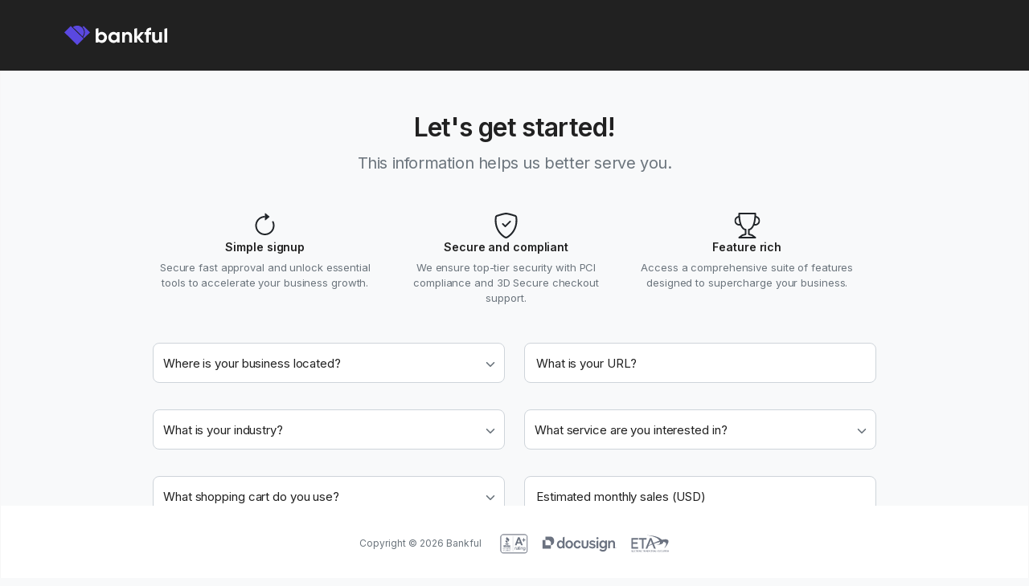

--- FILE ---
content_type: text/html;charset=UTF-8
request_url: https://atlasmanager.com/control/main?agentId=0001-0000&leadSource=Bankful%20--%20eCheck%20Plus%20--%20Learn%20more
body_size: 52991
content:
<!DOCTYPE html>












<html xmlns="http://www.w3.org/1999/xhtml" lang="en">
<head>
	<!-- Google Tag Manager -->
	<script>(function(w,d,s,l,i){w[l]=w[l]||[];w[l].push({'gtm.start':
	new Date().getTime(),event:'gtm.js'});var f=d.getElementsByTagName(s)[0],
	j=d.createElement(s),dl=l!='dataLayer'?'&l='+l:'';j.async=true;j.src=
	'https://www.googletagmanager.com/gtm.js?id='+i+dl;f.parentNode.insertBefore(j,f);
	})(window,document,'script','dataLayer','GTM-NJDX9C6');</script>
	<!-- End Google Tag Manager -->
	<meta charset="utf-8">
  <meta http-equiv="Content-Type" content="text/html; charset=UTF-8"/>
  
  <meta http-equiv="X-UA-Compatible" content="IE=edge">
  <meta name="viewport" content="width=device-width, initial-scale=1" user-scalable="no">
  <title>
	Bankful Application
  </title>

	<!-- Default favicon (for browsers that don't support media queries in link tags) -->
	<link rel="shortcut icon" 
		href="/static/newassets/images/favicons/bankful/bf_favicon_v1.svg" 
		type="image/svg+xml">
	
	<!-- Light mode favicon -->
	<link rel="shortcut icon" 
		href="/static/newassets/images/favicons/bankful/dark_bf_favicon_v1.svg" 
		type="image/svg+xml"
		media="(prefers-color-scheme: light)">
	
	<!-- Dark mode favicon -->
	<link rel="shortcut icon" 
		href="/static/newassets/images/favicons/bankful/light_bf_favicon_v1.svg"
		type="image/svg+xml"
		media="(prefers-color-scheme: dark)">
  
	  		<link rel="stylesheet" href="/static/new/css/themify-icons.css" type="text/css"/>
	  		<link rel="stylesheet" href="/static/new/jqueryui/jquery-ui.min.css" type="text/css"/>
	  		<link rel="stylesheet" href="/emerchant/static/new/plugins/chosen/chosen.min.css" type="text/css"/>
	  		<link rel="stylesheet" href="/static/new/css/toastr.css" type="text/css"/>
	  		<link rel="stylesheet" href="/static/new/plugins/dropzone/dropzone.css" type="text/css"/>
	  		<link rel="stylesheet" href="/static/new/plugins/toastr/toastr.min.css" type="text/css"/>
	  		<link rel="stylesheet" href="/static/css/embfront.css" type="text/css"/>
	  		<link rel="stylesheet" href="/static/newassets/css/bootstrap.min.css" type="text/css"/>
	  		<link rel="stylesheet" href="https://cdn.rawgit.com/atatanasov/gijgo/master/dist/combined/css/gijgo.min.css" type="text/css"/>
	  		<link rel="stylesheet" href="/static/newassets/css/animate.css" type="text/css"/>
	  		<link rel="stylesheet" href="/static/newassets/css/font-awesome.min.css" type="text/css"/>
	  		<link rel="stylesheet" href="/static/newassets/css/slick.css" type="text/css"/>
	  		<link rel="stylesheet" href="/static/newassets/css/slick-theme.css" type="text/css"/>
	  		<link rel="stylesheet" href="/static/newassets/css/flag-select.css" type="text/css"/>
	  		<link rel="stylesheet" href="/static/newassets/css/style.css" type="text/css"/>
	  		<link rel="stylesheet" href="/static/newassets/css/custom.css" type="text/css"/>
	  		<link rel="stylesheet" href="/static/newassets/css/atlas-v2.css" type="text/css"/>
	  		<link rel="stylesheet" href="/static/atlas-v2/css/atlas-v2.css" type="text/css"/>
  
  
      <link rel="stylesheet" href="/static/newassets/css/style-agent-wl.css" type="text/css"/>
	
	
			<script type="text/javascript" src="/static/newassets/js/jquery.js"></script>
			<script type="text/javascript" src="/static/new/jqueryui/jquery-ui.min.js"></script>
			<script type="text/javascript" src="/static/newassets/js/bootstrap.min.js"></script>
			<script type="text/javascript" src="/images/getDependentDropdownValues.js"></script>
			<script type="text/javascript" src="/static/js/moment.min.js"></script>
			<script type="text/javascript" src="/static/js/moment-timezone-with-data.min.js"></script>
			<script type="text/javascript" src="/static/js/angular.1.3.4.js"></script>
			<script type="text/javascript" src="/static/js/ui-utils.min.js"></script>
			<script type="text/javascript" src="/static/js/angular-moment.min.js"></script>
			<script type="text/javascript" src="https://cdn.rawgit.com/atatanasov/gijgo/master/dist/combined/js/gijgo.min.js"></script>
			<script type="text/javascript" src="/static/new/plugins/toastr/toastr.min.js"></script>
			<script type="text/javascript" src="/emerchant/static/new/plugins/chosen/chosen.jquery.min.js"></script>
			<script type="text/javascript" src="/images/selectall.js"></script>
			<script type="text/javascript" src="/static/js/embangular.js"></script>
			<script type="text/javascript" src="/static/js/embangularcommon.js"></script>
			<script type="text/javascript" src="/emerchant/static/new/plugins/angular-chosen-1.4.0/angular-chosen.min.js"></script>
			<script type="text/javascript" src="/static/newassets/js/slick.min.js"></script>
			<script type="text/javascript" src="/static/newassets/js/flag-select.js"></script>
			<script type="text/javascript" src="/static/newassets/js/app.js"></script>
  
  <script type="text/javascript">
  	  var merchantForm = {};
  	  var setFormMetaVal = function(metaObj, metaKey, metaVal){
  	  	if (typeof (merchantForm[metaObj]) === "undefined"){
  	  		merchantForm[metaObj] = {};
  	  	}
  	  	merchantForm[metaObj][metaKey] = metaVal;
  	  }
  	  
  	  var getFormMetaVal = function(metaObj){
  	  	if (typeof (merchantForm[metaObj]) === "undefined"){
  	  		return null;
  	  	}else{
  	  		return merchantForm[metaObj];
  	  	}
  	  }
  	  
  	  window.onloadFnList = [];
		window.onload = function() {
			//console.log("initing onload");
			for(var fnName in onloadFnList){
				//console.log(fnName);
				onloadFnList[fnName]();
			}
		};
  </script>
  <script src="//cdn.optimizely.com/js/2106540060.js"></script>
  <!-- HTML5 shim and Respond.js for IE8 support of HTML5 elements and media queries -->
    <!--[if lt IE 9]>
    <script src="https://oss.maxcdn.com/html5shiv/3.7.2/html5shiv.min.js"></script>
    <script src="https://oss.maxcdn.com/respond/1.4.2/respond.min.js"></script>
    <![endif]-->
</head>

<body class="pinwheelBranding atlas-ui-v2 short-form">
	<!-- Google Tag Manager (noscript) -->
	<noscript><iframe src="https://www.googletagmanager.com/ns.html?id=GTM-NJDX9C6"
	height="0" width="0" style="display:none;visibility:hidden"></iframe></noscript>
	<!-- End Google Tag Manager (noscript) -->
    	<!-- top header -->
        <header id="main-header" class="header layout-header form-header">

			<div class="header-main-area">
				<div class="container">
					<div class="row">
						<div class="header-main-content">
							<!-- logo -->
							<div class="logo">
							
											<a href="javascript:void(0)">
												<img alt="logo" src="/static/atlas-v2/images/bankful-logo-light.svg" class="combine-logo-icon">
											</a>
							</div>
							<!-- /logo -->
							<!-- -->
						</div>
					</div>
				</div>
			</div>
		</header><!--header-->
		<div id="wrap_content" class="page" data-ng-app="embapp">







<script src="https://www.google.com/recaptcha/api.js?onload=onloadGreCaptchaCallback&render=explicit"
        async defer>
    </script>


<div class="site-content-wrapper" data-ng-controller="ShortFormCtrl">
	<div class="main-form-block">
		<div class="container">
			<div class="block-content">
<div class="title-block text-center">
	<div class="heading">
		<h1>Let's get started!</h1>
		<!--<h2>Let's Go!</h2>-->
	</div>
	<div class="desc">
		<p>This information helps us better serve you.</p>
	</div>
</div>
<div class="icons-content-block">
    <div class="icon-content-item">
        <div class="item-content">
            <div class="icon">
                <img src="/static/atlas-v2/images/arrow-clockwise.svg" alt="">
            </div>
            <div class="description">
                <h6>
                	Simple signup
                </h6>
                <p>
                	Secure fast approval and unlock essential tools to accelerate your business growth.
                </p>
            </div>
        </div>
    </div>
    <div class="icon-content-item">
        <div class="item-content">
            <div class="icon">
                <img src="/static/atlas-v2/images/shield-check.svg" alt="">
            </div>
            <div class="description">
                <h6>
                	Secure and compliant
                </h6>
                <p>
                	We ensure top-tier security with PCI compliance and 3D Secure checkout support.
                </p>
            </div>
        </div>
    </div>
    <div class="icon-content-item">
        <div class="item-content">
            <div class="icon">
                <img class="icon-img" src="/static/atlas-v2/images/trophy.svg" alt="">
            </div>
            <div class="description">
                <h6>
                	Feature rich
                </h6>
                <p>
                    Access a comprehensive suite of features designed to supercharge your business.
                </p>
            </div>
        </div>
    </div>
</div>	
				<div class="form-block">
					<form role="form" name="embfrm" onsubmit="return false" action="/control/add-lead.html;jsessionid=C36507CEBAF2347193E9CBF71E878AB5.jvm1" data-ng-class="{'form-submitted':submitted}" novalidate  method="POST" >
		                	<input type="hidden" name="leadSource" value="Bankful -- eCheck Plus -- Learn more"/>
		                <input type="hidden" name="step" value="step1"/>
		                <input type="hidden" name="leadReferenceId" value=""/>
		                <input type="hidden" name="convLeadRefLogId" value=""/>
		                <input type="hidden" name="leadId" value=""/>
		                <input type="hidden" name="agentId" value="0001-0000"/>

						<input type="hidden" name="f1dp" value="" />
						<input type="hidden" name="f2pt" value="" />
                    
						
							<input type="hidden" name="contactMerchant" value="Y" />
							<input type="hidden" name="inHouseAgentName" value="Not Assigned"/>
							
						<div class="form-row">
							<div class="form-group field-group">
								<label></label>
								<div style="position:relative">
	
	
	<select name="countryGeoIdTemp" data-ng-model="frm.countryGeoId" data-orig-val="" 


		 data-init-from-form1="" class="form-control" required="" chosen="" data-ng-change="frm.industryId = ''" data-placeholder="Where is your business located?"
		>
			<option disabled value=""></option>
		
				<option value="AFG"  >Afghanistan</option>
				<option value="ALB"  >Albania</option>
				<option value="DZA"  >Algeria</option>
				<option value="ASM"  >American Samoa</option>
				<option value="AND"  >Andorra</option>
				<option value="AGO"  >Angola</option>
				<option value="AIA"  >Anguilla</option>
				<option value="ATA"  >Antarctica</option>
				<option value="ATG"  >Antigua And Barbuda</option>
				<option value="ARG"  >Argentina</option>
				<option value="ARM"  >Armenia</option>
				<option value="ABW"  >Aruba</option>
				<option value="AUS"  >Australia</option>
				<option value="AUT"  >Austria</option>
				<option value="AZE"  >Azerbaijan</option>
				<option value="BHS"  >Bahamas</option>
				<option value="BHR"  >Bahrain</option>
				<option value="BGD"  >Bangladesh</option>
				<option value="BRB"  >Barbados</option>
				<option value="BLR"  >Belarus</option>
				<option value="BEL"  >Belgium</option>
				<option value="BLZ"  >Belize</option>
				<option value="BEN"  >Benin</option>
				<option value="BMU"  >Bermuda</option>
				<option value="BTN"  >Bhutan</option>
				<option value="BOL"  >Bolivia</option>
				<option value="BES"  >Bonaire, Sint Eustatius and Saba</option>
				<option value="BIH"  >Bosnia And Herzegowina</option>
				<option value="BWA"  >Botswana</option>
				<option value="BVT"  >Bouvet Island</option>
				<option value="BRA"  >Brazil</option>
				<option value="IOT"  >British Indian Ocean Territory</option>
				<option value="BRN"  >Brunei Darussalam</option>
				<option value="BGR"  >Bulgaria</option>
				<option value="BFA"  >Burkina Faso</option>
				<option value="BDI"  >Burundi</option>
				<option value="KHM"  >Cambodia</option>
				<option value="CMR"  >Cameroon</option>
				<option value="CAN"  >Canada</option>
				<option value="CPV"  >Cape Verde</option>
				<option value="CYM"  >Cayman Islands</option>
				<option value="CAF"  >Central African Republic</option>
				<option value="TCD"  >Chad</option>
				<option value="CHL"  >Chile</option>
				<option value="CHN"  >China</option>
				<option value="CXR"  >Christmas Island</option>
				<option value="CCK"  >Cocos &#40;keeling&#41; Islands</option>
				<option value="COL"  >Colombia</option>
				<option value="COM"  >Comoros</option>
				<option value="COG"  >Congo</option>
				<option value="COD"  >Congo, The Democratic Republic Of The</option>
				<option value="COK"  >Cook Islands</option>
				<option value="CRI"  >Costa Rica</option>
				<option value="CIV"  >Cote D&#39;ivoire</option>
				<option value="HRV"  >Croatia &#40;local Name&#58; Hrvatska&#41;</option>
				<option value="CUB"  >Cuba</option>
				<option value="CUW"  >Curacao</option>
				<option value="CYP"  >Cyprus</option>
				<option value="CZE"  >Czech Republic</option>
				<option value="DNK"  >Denmark</option>
				<option value="DJI"  >Djibouti</option>
				<option value="DMA"  >Dominica</option>
				<option value="DOM"  >Dominican Republic</option>
				<option value="TLS"  >East Timor</option>
				<option value="ECU"  >Ecuador</option>
				<option value="EGY"  >Egypt</option>
				<option value="SLV"  >El Salvador</option>
				<option value="GNQ"  >Equatorial Guinea</option>
				<option value="ERI"  >Eritrea</option>
				<option value="EST"  >Estonia</option>
				<option value="ETH"  >Ethiopia</option>
				<option value="FLK"  >Falkland Islands &#40;malvinas&#41;</option>
				<option value="FRO"  >Faroe Islands</option>
				<option value="FJI"  >Fiji</option>
				<option value="FIN"  >Finland</option>
				<option value="FRA"  >France</option>
				<option value="FXX"  >France, Metropolitan</option>
				<option value="GUF"  >French Guiana</option>
				<option value="PYF"  >French Polynesia</option>
				<option value="ATF"  >French Southern Territories</option>
				<option value="GAB"  >Gabon</option>
				<option value="GMB"  >Gambia</option>
				<option value="GEO"  >Georgia</option>
				<option value="DEU"  >Germany</option>
				<option value="GHA"  >Ghana</option>
				<option value="GIB"  >Gibraltar</option>
				<option value="GRC"  >Greece</option>
				<option value="GRL"  >Greenland</option>
				<option value="GRD"  >Grenada</option>
				<option value="GLP"  >Guadeloupe</option>
				<option value="GUM"  >Guam</option>
				<option value="GTM"  >Guatemala</option>
				<option value="GGY"  >Guernsey</option>
				<option value="GIN"  >Guinea</option>
				<option value="GNB"  >Guinea-bissau</option>
				<option value="GUY"  >Guyana</option>
				<option value="HTI"  >Haiti</option>
				<option value="HMD"  >Heard And Mc Donald Islands</option>
				<option value="VAT"  >Holy See &#40;vatican City State&#41;</option>
				<option value="HND"  >Honduras</option>
				<option value="HKG"  >Hong Kong</option>
				<option value="HUN"  >Hungary</option>
				<option value="ISL"  >Iceland</option>
				<option value="IND"  >India</option>
				<option value="IDN"  >Indonesia</option>
				<option value="IRN"  >Iran &#40;islamic Republic Of&#41;</option>
				<option value="IRQ"  >Iraq</option>
				<option value="IRL"  >Ireland</option>
				<option value="IMN"  >Isle of Man</option>
				<option value="ISR"  >Israel</option>
				<option value="ITA"  >Italy</option>
				<option value="JAM"  >Jamaica</option>
				<option value="JPN"  >Japan</option>
				<option value="JEY"  >Jersey</option>
				<option value="JOR"  >Jordan</option>
				<option value="KAZ"  >Kazakhstan</option>
				<option value="KEN"  >Kenya</option>
				<option value="KIR"  >Kiribati</option>
				<option value="PRK"  >Korea, Democratic People&#39;s Republic Of</option>
				<option value="KOR"  >Korea, Republic Of</option>
				<option value="KWT"  >Kuwait</option>
				<option value="KGZ"  >Kyrgyzstan</option>
				<option value="LAO"  >Lao People&#39;s Democratic Republic</option>
				<option value="LVA"  >Latvia</option>
				<option value="LBN"  >Lebanon</option>
				<option value="LSO"  >Lesotho</option>
				<option value="LBR"  >Liberia</option>
				<option value="LBY"  >Libyan Arab Jamahiriya</option>
				<option value="LIE"  >Liechtenstein</option>
				<option value="LTU"  >Lithuania</option>
				<option value="LUX"  >Luxembourg</option>
				<option value="MAC"  >Macau</option>
				<option value="MKD"  >Macedonia, The Former Yugoslav Republic Of</option>
				<option value="MDG"  >Madagascar</option>
				<option value="MWI"  >Malawi</option>
				<option value="MYS"  >Malaysia</option>
				<option value="MDV"  >Maldives</option>
				<option value="MLI"  >Mali</option>
				<option value="MLT"  >Malta</option>
				<option value="MHL"  >Marshall Islands</option>
				<option value="MTQ"  >Martinique</option>
				<option value="MRT"  >Mauritania</option>
				<option value="MUS"  >Mauritius</option>
				<option value="MYT"  >Mayotte</option>
				<option value="MEX"  >Mexico</option>
				<option value="FSM"  >Micronesia, Federated States Of</option>
				<option value="MDA"  >Moldova, Republic Of</option>
				<option value="MCO"  >Monaco</option>
				<option value="MNG"  >Mongolia</option>
				<option value="MNE"  >Montenegro</option>
				<option value="MSR"  >Montserrat</option>
				<option value="MAR"  >Morocco</option>
				<option value="MOZ"  >Mozambique</option>
				<option value="MMR"  >Myanmar</option>
				<option value="NAM"  >Namibia</option>
				<option value="NRU"  >Nauru</option>
				<option value="NPL"  >Nepal</option>
				<option value="NLD"  >Netherlands</option>
				<option value="ANT"  >Netherlands Antilles</option>
				<option value="NCL"  >New Caledonia</option>
				<option value="NZL"  >New Zealand</option>
				<option value="NIC"  >Nicaragua</option>
				<option value="NER"  >Niger</option>
				<option value="NGA"  >Nigeria</option>
				<option value="NIU"  >Niue</option>
				<option value="NFK"  >Norfolk Island</option>
				<option value="MNP"  >Northern Mariana Islands</option>
				<option value="NOR"  >Norway</option>
				<option value="OMN"  >Oman</option>
				<option value="PAK"  >Pakistan</option>
				<option value="PLW"  >Palau</option>
				<option value="PSE"  >Palestinian Territory, Occupied</option>
				<option value="PAN"  >Panama</option>
				<option value="PNG"  >Papua New Guinea</option>
				<option value="PRY"  >Paraguay</option>
				<option value="PER"  >Peru</option>
				<option value="PHL"  >Philippines</option>
				<option value="PCN"  >Pitcairn</option>
				<option value="POL"  >Poland</option>
				<option value="PRT"  >Portugal</option>
				<option value="PRI"  >Puerto Rico</option>
				<option value="QAT"  >Qatar</option>
				<option value="REU"  >Reunion</option>
				<option value="ROU"  >Romania</option>
				<option value="RUS"  >Russian Federation</option>
				<option value="RWA"  >Rwanda</option>
				<option value="BLM"  >Saint Barth&eacute;lemy</option>
				<option value="KNA"  >Saint Kitts And Nevis</option>
				<option value="LCA"  >Saint Lucia</option>
				<option value="MAF"  >Saint Martin &#40;French part&#41;</option>
				<option value="VCT"  >Saint Vincent And The Grenadines</option>
				<option value="WSM"  >Samoa</option>
				<option value="SMR"  >San Marino</option>
				<option value="STP"  >Sao Tome And Principe</option>
				<option value="SAU"  >Saudi Arabia</option>
				<option value="SEN"  >Senegal</option>
				<option value="SRB"  >Serbia</option>
				<option value="SYC"  >Seychelles</option>
				<option value="SLE"  >Sierra Leone</option>
				<option value="SGP"  >Singapore</option>
				<option value="SXM"  >Sint Maarten &#40;Dutch part&#41;</option>
				<option value="SVK"  >Slovakia &#40;slovak Republic&#41;</option>
				<option value="SVN"  >Slovenia</option>
				<option value="SLB"  >Solomon Islands</option>
				<option value="SOM"  >Somalia</option>
				<option value="ZAF"  >South Africa</option>
				<option value="SGS"  >South Georgia And The South Sandwich Islands</option>
				<option value="SSD"  >South Sudan</option>
				<option value="ESP"  >Spain</option>
				<option value="LKA"  >Sri Lanka</option>
				<option value="SHN"  >St. Helena</option>
				<option value="SPM"  >St. Pierre And Miquelon</option>
				<option value="SDN"  >Sudan</option>
				<option value="SUR"  >Suriname</option>
				<option value="SJM"  >Svalbard And Jan Mayen Islands</option>
				<option value="SWZ"  >Swaziland</option>
				<option value="SWE"  >Sweden</option>
				<option value="CHE"  >Switzerland</option>
				<option value="SYR"  >Syrian Arab Republic</option>
				<option value="TWN"  >Taiwan</option>
				<option value="TJK"  >Tajikistan</option>
				<option value="TZA"  >Tanzania, United Republic Of</option>
				<option value="THA"  >Thailand</option>
				<option value="TGO"  >Togo</option>
				<option value="TKL"  >Tokelau</option>
				<option value="TON"  >Tonga</option>
				<option value="TTO"  >Trinidad And Tobago</option>
				<option value="TUN"  >Tunisia</option>
				<option value="TUR"  >Turkey</option>
				<option value="TKM"  >Turkmenistan</option>
				<option value="TCA"  >Turks And Caicos Islands</option>
				<option value="TUV"  >Tuvalu</option>
				<option value="UGA"  >Uganda</option>
				<option value="UKR"  >Ukraine</option>
				<option value="ARE"  >United Arab Emirates</option>
				<option value="GBR"  >United Kingdom</option>
				<option value="USA"  >United States</option>
				<option value="UMI"  >United States Minor Outlying Islands</option>
				<option value="URY"  >Uruguay</option>
				<option value="UZB"  >Uzbekistan</option>
				<option value="VUT"  >Vanuatu</option>
				<option value="VEN"  >Venezuela</option>
				<option value="VNM"  >Viet Nam</option>
				<option value="VGB"  >Virgin Islands &#40;british&#41;</option>
				<option value="VIR"  >Virgin Islands &#40;u.s.&#41;</option>
				<option value="WLF"  >Wallis And Futuna Islands</option>
				<option value="ESH"  >Western Sahara</option>
				<option value="YEM"  >Yemen</option>
				<option value="YUG"  >Yugoslavia</option>
				<option value="ZMB"  >Zambia</option>
				<option value="ZWE"  >Zimbabwe</option>
	</select>
	<input type="hidden" name="countryGeoId" value="{{frm.countryGeoId}}" />

								</div>
		<ul class="parsley-errors-list filled" data-ng-cloak data-ng-show="( submitted || embfrm.countryGeoIdTemp.$dirty) && embfrm.countryGeoIdTemp.$error.required">
			<li class="parsley-required">Required field</li>
		</ul>
							</div>
							<div class="form-group field-group ">
								<label></label>
								<div style="position:relative">
								<input type="text" name="websiteAddress" required placeholder="What is your URL?"" data-ng-model="frm.websiteAddress" class="" value="" data-ng-maxlength="200" data-init-from-form />
								</div>
		<ul class="parsley-errors-list filled" data-ng-cloak data-ng-show="( submitted || embfrm.websiteAddress.$dirty) && embfrm.websiteAddress.$error.required">
			<li class="parsley-required">Required field</li>
		</ul>
							</div>
						</div>
						
						<div data-ng-if="frm.countryGeoId == 'USA' || frm.countryGeoId == ''">
    
    		
    		
    		
    	
					
					
					
					
					
					
					
					
					
					
					
					
					
					
					
					
    
    	
					
					
					
					
					
					
					
					
					
					
					
					
					
					
					
					
					
					
					
					
					
					
					
					
    
    	
					
					
					
					
					
					
					
					
					
					
					
					
					
					
					
					
					
					
					
    
    	
					
					
					
					
					
					
					
					
					
					
					
					
					
					
					
					
					
					
					
					
					
					
					
					
					
    
    	
					
					
					
					
					
					
					
					
					
					
					
					
					
					
					
					
					
					
					
					
					
					
					
					
					
    
    	
					
					
					
					
					
					
					
					
					
					
					
					
					
					
					
					
					
					
					
					
					
					
					
					
					
    
    	
					
					
					
					
					
					
					
					
					
					
					
					
					
					
					
					
					
					
					
					
					
					
					
					
    
    	
					
					
					
					
					
					
					
					
					
					
					
					
					
					
					
					
					
					
					
					
					
					
					
					
    
    	
					
					
					
					
					
					
					
					
					
					
					
					
					
					
					
					
					
					
					
					
					
					
					
					
					
    
    	
					
					
					
					
					
					
					
					
					
					
					
					
					
					
					
					
					
					
					
					
					
					
					
					
					
    
    	
					
					
					
					
					
					
					
					
					
					
					
					
					
					
					
					
					
					
					
					
					
					
					
    
    	
					
					
					
					
					
					
					
					
					
					
					
					
					
					
					
					
    
    	
					
					
					
					
					
					
					
					
					
					
					
					
					
					
					
					
					
					
					
					
					
					
					
					
					
    
    	
					
					
					
					
					
					
					
					
					
					
					
					
					
					
					
					
					
					
					
					
					
					
					
					
    
    	
					
					
					
					
					
					
					
					
					
					
					
					
					
					
					
					
					
					
					
					
					
					
					
					
					
					
    
    	
					
					
					
					
					
					
					
					
					
					
					
					
					
					
					
					
					
    
    	
					
					
					
					
					
					
					
					
					
					
					
					
					
					
					
					
					
					
					
					
					
					
					
					
					
    
    	
					
					
					
					
					
					
					
					
					
					
					
					
					
					
					
					
					
					
					
					
					
					
					
    
    	
					
					
					
					
					
					
					
					
					
					
					
					
					
					
					
					
					
					
					
					
					
					
					
					
					
    
    	
					
					
					
					
					
					
					
					
					
					
					
					
					
					
					
					
    
    	
					
					
					
					
					
					
					
					
					
					
					
					
					
					
					
					
					
    
    	
					
					
					
					
					
					
					
					
					
					
					
					
					
					
					
					
					
					
    
    	
					
					
					
					
					
					
					
					
					
					
					
					
					
					
					
					
					
					
    
    	
					
					
					
					
					
					
					
					
					
					
					
					
					
					
					
					
					
					
					
					
					
    
    	
					
					
					
					
					
					
					
					
					
					
					
					
					
					
					
					
					
    
    	
					
					
					
					
					
					
					
					
					
					
					
					
					
					
					
					
					
					
					
					
					
					
					
					
					
    
    	
					
					
					
					
					
					
					
					
					
					
					
					
					
					
					
					
					
					
					
					
					
					
					
					
    
    	
					
					
					
					
					
					
					
					
					
					
					
					
					
					
					
					
    
    	
					
					
					
					
					
					
					
					
					
					
					
					
					
					
					
					
					
					
					
					
					
					
					
					
					
    
    	
					
					
					
					
					
					
					
					
					
					
					
					
					
					
					
					
					
					
					
					
					
					
					
    
    	
					
					
					
					
					
					
					
					
					
					
					
					
					
					
					
					
					
					
					
					
					
					
					
					
					
    
    	
					
					
					
					
					
					
					
					
					
					
					
					
					
					
					
					
					
					
					
					
					
					
					
					
					
    
    	
					
					
					
					
					
					
					
					
					
					
					
					
					
					
					
					
					
					
					
					
					
					
					
					
    
    	
					
					
					
					
					
					
					
					
					
					
					
					
					
					
					
					
    
    	
					
					
					
					
					
					
					
					
					
					
					
					
					
					
					
					
					
					
					
					
					
					
    
    	
					
					
					
					
					
					
					
					
					
					
    
    	
					
					
					
					
					
					
					
					
					
					
					
					
					
					
					
					
					
					
					
					
					
					
					
    
    	
					
					
					
					
					
					
					
					
					
					
					
					
					
					
					
					
					
					
					
					
					
					
					
					
					
    
    	
					
					
					
					
					
					
					
					
					
					
					
					
					
					
					
					
					
					
					
					
					
					
					
    
    	
					
					
					
					
					
					
					
					
					
					
					
					
					
					
					
					
					
					
					
					
					
					
					
					
					
    
    	
					
					
					
					
					
					
					
					
					
					
					
					
					
					
					
					
					
					
					
					
					
					
					
					
    
    	
					
					
					
					
					
					
					
					
					
					
					
					
					
					
					
					
					
					
					
					
					
					
					
					
					
    
    	
					
					
					
					
					
					
					
					
					
					
					
					
					
					
					
					
					
					
					
					
					
					
    
    	
					
					
					
					
					
					
					
					
					
					
					
					
					
					
					
					
					
					
					
					
					
					
    
    	
					
					
					
					
					
					
					
					
					
					
					
					
					
					
					
					
    
    	
					
					
					
					
					
					
					
					
					
					
					
					
					
					
					
    
    	
					
					
					
					
					
					
					
					
					
					
					
					
					
					
					
					
					
					
					
					
					
					
					
					
					
					
    
    	
					
					
					
					
					
					
					
					
					
					
					
					
					
					
					
					
					
					
					
					
					
					
					
					
					
    
    	
					
					
					
					
					
					
					
					
					
					
					
					
					
					
					
					
					
					
					
					
					
					
					
					
					
    
    	
					
					
					
					
					
					
					
					
					
					
					
					
					
					
					
					
					
					
					
					
					
					
					
					
					
    
    	
					
					
					
					
					
					
					
					
					
					
					
					
					
					
					
					
    
    	
					
					
					
					
					
					
					
					
					
					
					
					
					
					
					
					
					
					
					
					
					
					
					
					
    
    	
					
					
					
					
					
					
					
					
					
					
					
					
					
					
					
					
					
    
    	
					
					
					
					
					
					
					
					
					
					
					
					
    
    	
					
					
					
					
					
					
					
					
					
					
					
					
					
					
					
					
					
					
					
					
					
					
					
    
    	
					
					
					
					
					
					
					
					
					
					
					
					
					
					
					
					
					
					
					
					
					
					
					
					
					
    
    	
					
					
					
					
					
					
					
					
					
					
					
					
					
					
					
					
					
					
					
					
					
					
					
					
    
    	
					
					
					
					
					
					
					
					
					
					
					
					
					
					
					
					
					
					
					
					
					
    
    	
					
					
					
					
					
					
					
					
					
					
					
					
					
					
					
					
					
					
					
					
					
					
					
					
					
    
    	
					
					
					
					
					
					
					
					
					
					
					
					
					
					
					
					
					
					
					
					
					
					
					
					
    
    	
					
					
					
					
					
					
					
					
					
					
					
    
    	
					
					
					
					
					
					
					
					
					
					
					
					
					
					
					
					
					
					
					
					
					
					
					
					
    
    	
					
					
					
					
					
					
					
					
					
					
					
					
					
					
					
					
					
					
					
					
					
					
					
					
    
    	
					
					
					
					
					
					
					
					
					
					
					
					
					
					
					
					
    
    	
					
					
					
					
					
					
					
					
					
					
					
					
					
					
					
					
					
					
					
					
					
					
					
					
    
    	
					
					
					
					
					
					
					
					
					
					
					
					
					
					
					
					
					
					
					
					
					
					
					
					
    
    	
					
					
					
					
					
					
					
					
					
					
					
					
					
					
					
					
					
					
					
					
					
					
					
					
    
    	
					
					
					
					
					
					
					
					
					
					
					
					
					
					
					
					
					
					
					
					
					
					
					
					
    
    	
					
					
					
					
					
					
					
					
					
					
					
					
					
					
					
					
					
					
    
    	
					
					
					
					
					
					
					
					
					
					
					
					
					
					
					
					
					
					
					
					
					
					
					
					
					
					
    
    	
					
					
					
					
					
					
					
					
					
					
					
					
					
					
					
					
					
					
					
					
					
					
					
					
					
    
    	
					
					
					
					
					
					
					
					
					
					
					
					
					
					
					
					
					
					
					
					
					
					
					
					
					
    
    	
					
					
					
					
					
					
					
					
					
					
					
					
					
					
					
					
					
					
					
					
					
					
					
					
    
    	
					
					
					
					
					
					
					
					
					
					
					
					
					
					
					
					
					
					
					
					
					
					
    
    	
					
					
					
					
					
					
					
					
					
					
					
					
					
    
    	
					
					
					
					
					
					
					
					
					
					
					
					
					
					
					
					
					
					
					
					
					
					
					
					
    
    	
					
					
					
					
					
					
					
					
					
					
					
					
					
					
					
					
					
					
					
					
					
					
    
    	
					
					
					
					
					
					
					
					
					
					
					
					
					
					
					
					
					
					
					
					
					
					
					
					
    
    	
					
					
					
					
					
					
					
					
					
					
					
					
					
					
					
					
					
					
					
					
					
					
					
					
					
    
    	
					
					
					
					
					
					
					
					
					
					
					
					
					
					
					
					
					
					
					
					
					
					
					
					
    
    	
					
					
					
					
					
					
					
					
					
					
					
					
					
					
					
					
					
					
					
					
					
					
					
    
    	
					
					
					
					
					
					
					
					
					
					
					
					
					
					
					
					
					
					
					
					
					
					
					
    
    	
					
					
					
					
					
					
					
					
					
					
					
					
					
					
					
					
					
					
					
					
					
					
					
    
    	
					
					
					
					
					
					
					
					
					
					
					
					
					
					
					
					
					
					
					
					
					
					
					
					
					
    
    	
					
					
					
					
					
					
					
					
					
					
					
					
					
					
					
					
					
					
					
					
					
					
    
    	
					
					
					
					
					
					
					
					
					
					
					
					
					
					
					
					
					
					
					
					
					
					
    
    	
					
					
					
					
					
					
					
					
					
					
					
					
					
					
					
					
					
					
					
					
					
					
					
					
					
    
    	
					
					
					
					
					
					
					
					
					
					
					
					
					
					
					
					
					
					
					
					
					
					
					
					
					
    
    	
					
					
					
					
					
					
					
					
					
					
					
					
					
					
					
					
					
					
					
					
					
					
					
					
					
    
    	
					
					
					
					
					
					
					
					
					
					
					
					
					
					
					
					
					
					
					
					
					
					
					
    
    	
					
					
					
					
					
					
					
					
					
					
					
					
					
					
					
					
					
					
					
					
					
					
					
					
    
    	
					
					
					
					
					
					
					
					
					
					
					
					
					
					
					
					
					
					
					
					
					
					
					
					
					
    
    	
					
					
					
					
					
					
					
					
					
					
					
					
					
					
					
					
					
					
					
					
					
					
					
    
    	
					
					
					
					
					
					
					
					
					
					
					
					
					
					
					
					
					
					
					
					
    
    	
					
					
					
					
					
					
					
					
					
					
					
					
					
					
					
					
					
					
					
					
					
					
					
					
    
    	
					
					
					
					
					
					
					
					
					
					
					
					
					
					
					
					
					
					
					
					
					
    
    	
					
					
					
					
					
					
					
					
					
					
					
					
					
					
					
					
					
					
					
					
					
					
					
					
    
    	
					
					
					
					
					
					
					
					
					
					
					
					
					
					
					
					
    
    	
					
					
					
					
					
					
					
					
					
					
					
					
					
					
					
					
					
					
					
					
					
					
					
					
					
    
    	
					
					
					
					
					
					
					
					
					
					
					
					
					
					
					
					
					
					
					
					
					
					
					
					
    
    	
					
					
					
					
					
					
					
					
					
					
					
					
					
					
					
					
					
					
					
					
					
					
					
					
					
    
    	
					
					
					
					
					
					
					
					
					
					
					
					
					
					
					
					
					
					
					
					
					
					
					
					
					
    
    	
					
					
					
					
					
					
					
					
					
					
					
					
					
					
					
					
					
					
					
					
					
					
					
					
    
    	
					
					
					
					
					
					
					
					
					
					
					
					
    
    	
					
					
					
					
					
					
					
					
					
					
					
					
					
					
					
					
					
					
					
					
					
					
					
					
					
					
    
    	
					
					
					
					
					
					
					
					
					
					
					
					
					
					
					
					
					
					
					
					
					
    
    	
					
					
					
					
					
					
					
					
					
					
					
					
					
					
					
					
					
					
					
					
					
					
					
					
					
    
    	
					
					
					
					
					
					
					
					
					
					
					
					
    
    	
					
					
					
					
					
					
					
					
					
					
					
					
					
					
					
					
					
					
					
					
					
					
					
					
    
    	
					
					
					
					
					
					
					
					
					
					
					
					
					
					
					
					
					
					
					
					
    
    	
					
					
					
					
					
					
					
					
					
					
					
					
					
					
					
					
					
					
					
					
					
					
					
    
    	
					
					
					
					
					
					
					
					
					
					
					
					
    
    	
					
					
					
					
					
					
					
					
					
					
					
					
					
					
					
					
    
    	
					
					
					
					
					
					
					
					
					
					
					
					
					
					
					
					
					
					
					
					
					
					
					
					
    
    	
					
					
					
					
					
					
					
					
					
					
					
					
					
					
					
					
					
					
					
					
					
					
					
    
    	
					
					
					
					
					
					
					
					
					
					
					
					
					
					
					
					
					
					
    
    	
					
					
					
					
					
					
					
					
					
					
					
					
					
					
					
					
					
    
    	
					
					
					
					
					
					
					
					
					
					
					
					
					
					
					
					
					
					
    
    	
					
					
					
					
					
					
					
					
					
					
					
					
					
					
					
					
					
					
    
    	
					
					
					
					
					
					
					
					
					
					
					
					
					
					
					
					
					
					
					
					
    
    	
					
					
					
					
					
					
					
					
					
					
					
					
					
					
					
					
					
					
					
					
					
					
					
    
    	
					
					
					
					
					
					
					
					
					
					
					
					
					
					
					
					
    
    	
					
					
					
					
					
					
					
					
					
					
					
					
					
					
					
					
					
					
					
					
					
					
					
					
    
    	
					
					
					
					
					
					
					
					
					
					
					
					
					
					
					
					
					
					
    
    	
					
					
					
					
					
					
					
					
					
					
					
					
					
					
					
					
					
					
					
					
					
					
					
					
    
    	
					
					
					
					
					
					
					
					
					
					
					
					
					
					
					
					
    
    	
					
					
					
					
					
					
					
					
					
					
					
					
					
					
					
					
					
					
					
					
					
					
					
					
					
					
    
    	
					
					
					
					
					
					
					
					
					
					
					
					
					
					
					
					
					
					
					
					
					
					
					
					
					
					
    
    	
					
					
					
					
					
					
					
					
					
					
					
					
					
					
					
					
					
					
    
    	
					
					
					
					
					
					
					
					
					
					
					
					
					
					
					
					
    
    	
					
					
					
					
					
					
					
					
					
					
					
					
					
					
					
					
					
					
					
					
					
					
					
					
    
    	
					
					
					
					
					
					
					
					
					
					
					
					
    
    	
					
					
					
					
					
					
					
					
					
					
					
					
					
					
					
					
					
					
					
					
					
					
    
    	
					
					
					
					
					
					
					
					
					
					
					
					
					
					
					
					
					
					
					
					
					
					
					
					
    
    	
					
					
					
					
					
					
					
					
					
					
					
					
    
    	
					
					
					
					
					
					
					
					
					
					
					
					
					
					
					
					
					
					
    
    	
					
					
					
					
					
					
					
					
					
					
					
					
					
					
					
					
					
					
					
					
					
					
					
    
    	
					
					
					
					
					
					
					
					
					
					
					
					
					
					
					
					
					
					
					
					
					
					
					
    
    	
					
					
					
					
					
					
					
					
					
					
					
					
					
					
					
					
					
					
					
					
					
					
					
					
    
    	
					
					
					
					
					
					
					
					
					
					
					
					
					
					
					
					
					
    
    	
					
					
					
					
					
					
					
					
					
					
					
					
					
					
					
					
					
					
					
					
					
					
					
					
					
    
    	
					
					
					
					
					
					
					
					
					
					
					
					
					
					
					
					
					
					
    
    	
					
					
					
					
					
					
					
					
					
					
					
					
    
    	
					
					
					
					
					
					
					
					
					
					
					
					
					
					
					
					
					
					
					
					
					
					
					
					
    
    	
					
					
					
					
					
					
					
					
					
					
					
					
					
					
					
					
					
					
					
					
					
    
    	
					
					
					
					
					
					
					
					
					
    
    	
					
					
					
					
					
					
					
					
					
					
					
					
					
    
    	
					
					
					
					
					
					
					
					
					
					
					
					
    
    	
					
					
					
					
					
					
					
					
					
					
					
					
    
    	
					
					
					
					
					
					
					
					
					
					
					
					
					
					
					
					
					
					
					
					
					
					
					
					
    
    	
					
					
					
					
					
					
					
					
					
					
					
					
    
    	
					
					
					
					
					
					
					
					
					
					
					
					
					
					
					
    
    	
					
					
					
					
					
					
					
					
					
					
					
					
					
					
					
					
					
					
					
					
					
					
					
					
					
    
    	
					
					
					
					
					
					
					
					
					
					
					
					
					
					
					
					
					
					
					
					
    
    	
					
					
					
					
					
					
					
					
					
					
					
					
					
					
					
					
					
					
					
					
					
					
					
					
					
    
    	
					
					
					
					
					
					
					
					
					
					
					
					
					
					
					
					
					
					
					
					
					
					
					
					
					
					
    
    	
					
					
					
					
					
					
					
					
					
					
					
					
					
					
    
    	
					
					
					
					
					
					
					
					
					
					
					
					
					
					
					
					
					
					
					
					
					
					
					
					
					
    
    	
					
					
					
					
					
					
					
					
					
					
					
					
					
					
					
					
					
					
					
					
					
					
					
					
    
    	
					
					
					
					
					
					
					
					
					
					
					
					
					
					
					
					
					
					
					
					
					
    
    	
					
					
					
					
					
					
					
					
					
					
					
					
					
					
					
					
					
					
					
					
					
					
					
					
    
    	
					
					
					
					
					
					
					
					
					
					
					
					
					
					
    
    	
					
					
					
					
					
					
					
					
					
					
					
    
    	
					
					
					
					
					
					
					
					
					
					
					
					
					
					
					
					
					
					
					
					
					
					
					
					
    
    	
					
					
					
					
					
					
					
					
					
					
					
					
    
    	
					
					
					
					
					
					
					
					
					
					
					
					
					
					
					
					
					
					
					
    
    	
					
					
					
					
					
					
					
					
					
					
					
					
					
					
					
					
					
					
					
					
					
					
					
					
    
    	
					
					
					
					
					
					
					
					
					
					
					
					
					
					
					
    
    	
					
					
					
					
					
					
					
					
					
					
					
					
    
    	
					
					
					
					
					
					
					
					
					
					
					
					
					
					
					
					
					
					
					
					
					
					
					
    
    	
					
					
					
					
					
					
					
					
					
					
					
					
					
					
					
					
					
    
    	
					
					
					
					
					
					
					
					
					
					
					
					
    
    	
					
					
					
					
					
					
					
					
					
					
					
					
    
    	
					
					
					
					
					
					
					
					
					
					
					
					
					
					
					
					
					
					
					
					
					
					
					
					
    
    	
					
					
					
					
					
					
					
					
					
					
					
					
    
    	
					
					
					
					
					
					
					
					
					
					
					
					
					
					
					
					
					
    
    	
					
					
					
					
					
					
					
					
					
					
					
					
					
					
					
					
					
					
    
    	
					
					
					
					
					
					
					
					
					
					
					
					
					
					
					
					
					
					
					
					
					
					
    
    	
					
					
					
					
					
					
					
					
					
					
					
					
					
					
					
    
    	
					
					
					
					
					
					
					
					
					
					
					
					
					
					
					
					
					
					
					
					
					
					
					
					
    
    	
					
					
					
					
					
					
					
					
					
					
					
					
    
    	
					
					
					
					
					
					
					
					
					
					
					
					
					
					
					
					
					
    
    	
					
					
					
					
					
					
					
					
					
					
					
					
					
					
					
					
					
					
					
					
					
					
					
					
    
    	
					
					
					
					
					
					
					
					
					
					
					
					
					
					
					
					
					
					
					
					
					
					
    
    	
					
					
					
					
					
					
					
					
					
					
					
					
					
					
					
					
					
    
    	
					
					
					
					
					
					
					
					
					
					
					
					
					
					
					
					
					
					
    
    	
					
					
					
					
					
					
					
					
					
					
					
					
					
					
					
					
					
    
    	
					
					
					
					
					
					
					
					
					
					
					
					
					
					
					
					
					
					
					
					
					
					
					
					
					
    
    	
					
					
					
					
					
					
					
					
					
					
					
					
					
					
					
					
					
					
					
					
					
					
					
					
					
    
    	
					
					
					
					
					
					
					
					
					
					
					
					
					
					
					
					
					
    
    	
					
					
					
					
					
					
					
					
					
					
					
					
    
    	
					
					
					
					
					
					
					
					
					
					
					
					
					
					
					
					
					
					
					
					
					
					
					
					
    
    	
					
					
					
					
					
					
					
					
					
					
					
					
					
					
					
					
					
					
					
					
					
					
					
					
    
    	
					
					
					
					
					
					
					
					
					
					
					
					
					
					
					
					
					
					
    
    	
					
					
					
					
					
					
					
					
					
					
					
					
    
    	
					
					
					
					
					
					
					
					
					
					
					
					
					
					
					
					
					
    
    	
					
					
					
					
					
					
					
					
					
					
					
					
					
					
					
    
    	
					
					
					
					
					
					
					
					
					
					
					
					
    
    	
					
					
					
					
					
					
					
					
					
					
					
					
					
					
					
					
					
					
					
					
					
					
					
					
					
    
    	
					
					
					
					
					
					
					
					
					
					
					
					
					
					
					
					
					
					
    
    	
					
					
					
					
					
					
					
					
					
					
					
					
					
					
					
					
					
					
					
					
					
					
					
					
					
    
    	
					
					
					
					
					
					
					
					
					
					
					
					
					
					
					
					
					
					
					
					
					
					
					
					
					
    
    	
					
					
					
					
					
					
					
					
					
					
					
					
    
    	
					
					
					
					
					
					
					
					
					
					
					
					
					
					
					
					
					
					
					
					
					
					
					
					
					
    
    	
					
					
					
					
					
					
					
					
					
					
					
					
					
					
					
					
					
					
					
					
					
					
					
					
    
    	
					
					
					
					
					
					
					
					
					
					
					
					
					
					
					
					
					
					
					
					
					
					
					
					
    
    	
					
					
					
					
					
					
					
					
					
					
					
					
    
    	
					
					
					
					
					
					
					
					
					
					
					
					
					
					
					
					
					
					
					
					
					
					
					
					
    
    	
					
					
					
					
					
					
					
					
					
					
					
					
					
					
					
					
					
    
    	
					
					
					
					
					
					
					
					
					
					
					
					
    
    	
					
					
					
					
					
					
					
					
					
					
					
					
					
					
					
					
					
					
					
					
					
    
    	
					
					
					
					
					
					
					
					
					
					
					
					
					
					
					
					
					
					
					
					
					
    
    	
					
					
					
					
					
					
					
					
					
					
					
					
					
					
					
					
					
					
    
    	
					
					
					
					
					
					
					
					
					
					
					
					
					
					
					
					
					
					
					
					
					
					
					
    
    	
					
					
					
					
					
					
					
					
					
					
					
					
    
    	
					
					
					
					
					
					
					
					
					
					
					
					
					
					
					
					
					
					
					
					
					
					
    
    	
					
					
					
					
					
					
					
					
					
					
					
					
					
					
					
					
    
    	
					
					
					
					
					
					
					
					
					
					
					
					
					
					
					
					
					
					
					
					
					
					
					
					
    
    	
					
					
					
					
					
					
					
					
					
					
					
					
					
					
					
					
    
    	
					
					
					
					
					
					
					
					
					
					
					
					
					
					
    
    	
					
					
					
					
					
					
					
					
					
					
					
					
    
    	
					
					
					
					
					
					
					
					
					
					
					
					
					
					
					
					
					
    
    	
					
					
					
					
					
					
					
					
					
					
					
					
					
					
					
					
					
					
    
    	
					
					
					
					
					
					
					
					
					
					
					
					
					
					
					
    
    	
					
					
					
					
					
					
					
					
					
					
					
					
					
					
					
					
					
					
					
					
					
					
					
					
    
    	
					
					
					
					
					
					
					
					
					
					
					
					
					
					
					
					
					
					
					
					
					
					
					
					
					
					
    
    	
					
					
					
					
					
					
					
					
					
					
					
					
    
    	
					
					
					
					
					
					
					
					
					
					
					
					
					
					
					
					
					
					
					
					
					
    
    	
					
					
					
					
					
					
					
					
					
					
					
					
    
    	
					
					
					
					
					
					
					
					
					
					
					
					
    
    	
					
					
					
					
					
					
					
					
					
					
					
					
					
					
					
					
					
					
					
					
    
    	
					
					
					
					
					
					
					
					
					
					
					
    
    	
					
					
					
					
					
					
					
					
					
					
					
					
					
					
					
    
    	
					
					
					
					
					
					
					
					
					
					
					
					
					
					
					
    
    	
					
					
					
					
					
					
					
					
					
					
					
					
					
					
    
    	
					
					
					
					
					
					
					
					
					
					
					
					
					
    
    	
					
					
					
					
					
					
					
					
					
					
					
					
					
					
					
					
					
					
					
    
    	
					
					
					
					
					
					
					
					
					
					
					
					
					
					
					
					
					
					
					
					
					
					
					
					
    
    	
					
					
					
					
					
					
					
					
					
					
					
					
					
					
					
					
					
					
					
    
    	
					
					
					
					
					
					
					
					
					
					
					
					
					
					
					
					
					
    
    	
					
					
					
					
					
					
					
					
					
					
					
					
					
					
					
					
					
					
					
					
					
					
					
    
    	
					
					
					
					
					
					
					
					
					
					
					
					
					
					
					
					
					
					
					
					
					
					
					
					
    
    	
					
					
					
					
					
					
					
					
					
					
					
					
					
    
    	
					
					
					
					
					
					
					
					
					
					
					
					
					
    
    	
					
					
					
					
					
					
					
					
					
					
					
					
					
    
    	
					
					
					
					
					
					
					
					
					
					
					
					
					
    
    	
					
					
					
					
					
					
					
					
					
					
					
					
					
					
					
					
					
					
					
					
					
					
					
					
    
    	
					
					
					
					
					
					
					
					
					
					
					
					
					
					
					
    
    	
					
					
					
					
					
					
					
					
					
					
					
					
					
    
    	
					
					
					
					
					
					
					
					
					
					
					
					
					
					
					
					
					
					
					
					
					
					
					
					
    
    	
					
					
					
					
					
					
					
					
					
					
					
					
					
					
					
					
					
    
    	
					
					
					
					
					
					
					
					
					
					
					
					
					
					
					
					
					
					
    
    	
					
					
					
					
					
					
					
					
					
					
					
					
					
					
					
					
					
					
					
					
					
					
					
					
					
    
    	
					
					
					
					
					
					
					
					
					
					
					
					
					
					
					
					
					
					
    
    	
					
					
					
					
					
					
					
					
					
					
					
					
					
					
					
					
					
					
					
					
    
    	
					
					
					
					
					
					
					
					
					
					
					
					
					
					
					
					
					
					
					
					
					
					
					
					
    
    	
					
					
					
					
					
					
					
					
					
					
					
					
    
    	
					
					
					
					
					
					
					
					
					
					
					
					
					
					
					
					
					
					
					
					
    
    	
					
					
					
					
					
					
					
					
					
					
					
					
					
					
					
					
    
    	
					
					
					
					
					
					
					
					
					
					
					
					
					
					
					
					
					
    
    	
					
					
					
					
					
					
					
					
					
					
					
					
    
    	
					
					
					
					
					
					
					
					
					
					
					
					
    
    	
					
					
					
					
					
					
					
					
					
					
					
					
					
					
					
					
					
					
					
					
					
					
					
					
    
    	
					
					
					
					
					
					
					
					
					
					
					
					
					
					
    
    	
					
					
					
					
					
					
					
					
					
					
					
					
					
					
					
					
					
					
					
					
					
					
					
					
					
    
    	
					
					
					
					
					
					
					
					
					
					
					
					
					
					
					
					
					
					
					
    
    	
					
					
					
					
					
					
					
					
					
					
					
					
    
    	
					
					
					
					
					
					
					
					
					
					
					
					
					
					
					
					
					
					
    
    	
					
					
					
					
					
					
					
					
					
					
					
					
					
					
					
					
					
					
					
					
					
					
					
					
    
    	
					
					
					
					
					
					
					
					
					
					
					
					
					
					
					
					
    
    	
					
					
					
					
					
					
					
					
					
					
					
					
					
					
					
					
					
    
    	
					
					
					
					
					
					
					
					
					
					
					
					
    
    	
					
					
					
					
					
					
					
					
					
					
					
					
					
					
					
					
					
					
					
					
    
    	
					
					
					
					
					
					
					
					
					
					
					
					
					
					
					
					
					
					
					
					
					
					
    
    	
					
					
					
					
					
					
					
					
					
					
					
					
					
    
    	
					
					
					
					
					
					
					
					
					
					
					
					
					
					
					
					
					
    
    	
					
					
					
					
					
					
					
					
					
					
					
					
					
					
					
					
					
					
					
					
					
					
					
					
    
    	
					
					
					
					
					
					
					
					
					
					
					
					
					
					
					
					
					
					
					
					
    
    	
					
					
					
					
					
					
					
					
					
					
					
					
					
					
					
					
					
					
					
					
					
					
					
					
    
    	
					
					
					
					
					
					
					
					
					
					
					
					
					
					
					
					
					
    
    	
					
					
					
					
					
					
					
					
					
					
					
					
					
					
					
					
					
					
					
					
					
					
					
					
					
    
    	
					
					
					
					
					
					
					
					
					
					
					
					
					
					
					
					
					
					
					
					
					
					
					
					
					
    
    	
					
					
					
					
					
					
					
					
					
					
					
					
					
					
					
					
					
					
					
					
					
					
					
					
					
					
    
    	
					
					
					
					
					
					
					
					
					
					
					
					
    
    	
					
					
					
					
					
					
					
					
					
					
					
					
    
    	
					
					
					
					
					
					
					
					
					
					
					
					
					
					
					
					
					
					
					
    
    	
					
					
					
					
					
					
					
					
					
					
					
					
					
					
					
					
					
					
					
					
					
					
					
					
    
    	
					
					
					
					
					
					
					
					
					
					
					
					
					
					
					
					
					
					
					
					
					
    
    	
					
					
					
					
					
					
					
					
					
					
					
					
					
					
					
    
    	
					
					
					
					
					
					
					
					
					
					
					
					
    
    	
					
					
					
					
					
					
					
					
					
					
					
					
					
					
					
					
					
    
    	
					
					
					
					
					
					
					
					
					
					
					
					
					
					
					
					
					
					
					
					
					
					
					
					
    
    	
					
					
					
					
					
					
					
					
					
					
					
					
    
    	
					
					
					
					
					
					
					
					
					
					
					
					
					
					
					
					
					
					
					
					
					
					
					
					
					
					
    
    	
					
					
					
					
					
					
					
					
					
					
					
					
					
					
					
					
					
					
					
					
					
					
					
					
    
    	
					
					
					
					
					
					
					
					
					
					
					
					
					
					
					
					
					
					
					
					
					
					
					
    
    	
					
					
					
					
					
					
					
					
					
					
					
					
					
					
					
					
					
					
					
					
					
					
    
    	
					
					
					
					
					
					
					
					
					
					
					
					
					
					
    
    	
					
					
					
					
					
					
					
					
					
					
					
					
					
					
					
					
					
					
					
					
					
					
					
    
    	
					
					
					
					
					
					
					
					
					
					
					
					
					
					
					
					
					
					
					
					
					
					
					
					
					
    
    	
					
					
					
					
					
					
					
					
					
					
					
					
    
    	
					
					
					
					
					
					
					
					
					
					
					
					
					
					
					
					
					
    
    	
					
					
					
					
					
					
					
					
					
					
					
					
					
					
					
					
					
					
					
					
					
					
					
					
					
					
    
    	
					
					
					
					
					
					
					
					
					
					
					
					
					
					
					
					
    
    	
					
					
					
					
					
					
					
					
					
					
					
					
					
					
					
					
					
					
					
					
					
					
					
					
    
    	
					
					
					
					
					
					
					
					
					
					
					
					
					
					
					
					
					
					
					
					
					
					
					
					
					
    
    	
					
					
					
					
					
					
					
					
					
					
					
					
					
					
					
					
					
					
					
					
					
					
					
					
    
    	
					
					
					
					
					
					
					
					
					
					
					
					
					
					
					
					
					
					
					
					
					
					
					
					
    
    	
					
					
					
					
					
					
					
					
					
					
					
					
					
					
					
					
					
					
					
					
					
					
					
    
    	
					
					
					
					
					
					
					
					
					
					
					
					
					
					
					
    
    	
					
					
					
					
					
					
					
					
					
					
					
					
					
					
					
					
    
    	
					
					
					
					
					
					
					
					
					
					
					
					
					
					
					
					
					
					
					
					
					
					
					
    
    	
					
					
					
					
					
					
					
					
					
					
					
					
    
    	
					
					
					
					
					
					
					
					
					
					
					
					
					
					
					
					
					
					
					
					
    
    	
					
					
					
					
					
					
					
					
					
					
					
					
					
    
    	
					
					
					
					
					
					
					
					
					
					
					
					
    
    	
					
					
					
					
					
					
					
					
					
					
					
					
					
					
					
					
					
					
					
					
					
					
					
    
    	
					
					
					
					
					
					
					
					
					
					
					
					
					
					
					
    
    	
					
					
					
					
					
					
					
					
					
					
					
					
					
					
					
					
    
    	
					
					
					
					
					
					
					
					
					
					
					
					
					
					
					
					
					
					
					
					
					
					
					
					
					
					
    
    	
					
					
					
					
					
					
					
					
					
					
					
					
    
    	
					
					
					
					
					
					
					
					
					
					
					
					
					
					
					
					
					
    
    	
					
					
					
					
					
					
					
					
					
					
					
					
    
    	
					
					
					
					
					
					
					
					
					
					
					
					
					
					
					
					
					
					
					
					
					
					
					
					
    
    	
					
					
					
					
					
					
					
					
					
					
					
					
					
					
					
					
					
					
					
					
					
    
    	
					
					
					
					
					
					
					
					
					
					
					
					
					
					
					
					
					
					
					
					
					
					
					
					
    
    	
					
					
					
					
					
					
					
					
					
					
					
					
    
    	
					
					
					
					
					
					
					
					
					
					
					
					
					
					
					
					
    
    	
					
					
					
					
					
					
					
					
					
					
					
					
					
					
					
					
					
    
    	
					
					
					
					
					
					
					
					
					
					
					
					
					
					
					
					
					
					
					
					
					
					
    
    	
					
					
					
					
					
					
					
					
					
					
					
					
					
					
					
					
					
					
					
    
    	
					
					
					
					
					
					
					
					
					
					
					
					
					
					
					
					
					
					
					
					
					
					
					
					
					
    
    	
					
					
					
					
					
					
					
					
					
					
					
					
					
					
					
					
					
					
					
					
					
					
					
					
					
    
    	
					
					
					
					
					
					
					
					
					
					
					
					
					
					
					
    
    	
					
					
					
					
					
					
					
					
					
					
					
					
					
					
					
					
					
					
					
					
					
					
					
					
    
    	
					
					
					
					
					
					
					
					
					
					
					
					
					
					
					
					
					
					
    
    	
					
					
					
					
					
					
					
					
					
					
					
					
					
					
					
					
					
					
					
					
					
					
					
    
    	
					
					
					
					
					
					
					
					
					
					
					
					
					
					
					
					
					
    
    	
					
					
					
					
					
					
					
					
					
					
					
					
					
    
    	
					
					
					
					
					
					
					
					
					
					
					
					
					
					
					
					
					
					
					
					
					
					
					
					
					
    
    	
					
					
					
					
					
					
					
					
					
					
					
					
    
    	
					
					
					
					
					
					
					
					
					
					
					
					
					
					
					
					
					
					
					
					
					
					
					
					
    
    	
					
					
					
					
					
					
					
					
					
					
					
					
					
					
					
					
					
					
					
					
					
					
					
					
    
    	
					
					
					
					
					
					
					
					
					
					
					
					
    
    	
					
					
					
					
					
					
					
					
					
					
					
					
					
					
					
					
					
					
					
					
					
					
    
    	
					
					
					
					
					
					
					
					
					
					
					
					
					
					
					
					
    
    	
					
					
					
					
					
					
					
					
					
					
					
					
					
					
					
					
					
					
    
    	
					
					
					
					
					
					
					
					
					
					
					
					
					
					
					
					
    
    	
					
					
					
					
					
					
					
					
					
					
					
					
    
    	
					
					
					
					
					
					
					
					
					
					
					
					
					
					
					
					
					
					
					
					
					
					
					
					
					
    
    	
					
					
					
					
					
					
					
					
					
					
					
					
    
    	
					
					
					
					
					
					
					
					
					
					
					
					
					
					
					
					
					
					
					
					
					
					
					
					
					
    
    	
					
					
					
					
					
					
					
					
					
					
					
					
					
    
    	
					
					
					
					
					
					
					
					
					
					
					
					
					
					
					
					
					
					
					
					
					
					
					
					
    
    	
					
					
					
					
					
					
					
					
					
					
					
					
					
					
					
					
    
    	
					
					
					
					
					
					
					
					
					
					
					
					
					
					
					
    
    	
					
					
					
					
					
					
					
					
					
					
					
					
					
					
					
					
					
					
					
					
					
					
					
					
    
    	
					
					
					
					
					
					
					
					
					
					
					
					
					
					
					
					
					
					
					
					
					
					
					
					
					
					
    
    	
					
					
					
					
					
					
					
					
					
					
					
					
					
					
					
					
					
					
					
					
					
					
    
    	
					
					
					
					
					
					
					
					
					
					
					
					
					
					
					
					
					
					
					
					
					
    
    	
					
					
					
					
					
					
					
					
					
					
					
					
					
					
					
					
					
					
					
					
					
    
    	
					
					
					
					
					
					
					
					
					
					
					
					
					
					
					
					
					
					
					
					
					
					
    
    	
					
					
					
					
					
					
					
					
					
					
					
					
    
    	
					
					
					
					
					
					
					
					
    
    	
					
					
					
					
					
					
					
					
					
					
					
					
					
					
					
					
					
					
    
    	
					
					
					
					
					
					
					
					
					
					
					
					
					
					
					
					
    
    	
					
					
					
					
					
					
					
					
					
					
					
					
					
					
					
					
					
					
					
					
					
					
					
    
    	
					
					
					
					
					
					
					
					
					
					
					
					
					
					
					
					
					
					
					
					
					
					
    
    	
					
					
					
					
					
					
					
					
					
					
					
					
					
					
					
					
					
					
					
					
					
					
					
					
					
    
    	
					
					
					
					
					
					
					
					
					
					
					
					
					
					
					
					
					
					
					
					
					
					
					
					
					
    
    	
					
					
					
					
					
					
					
					
					
					
					
					
					
    
    	
					
					
					
					
					
					
					
					
					
					
					
					
					
					
					
					
					
					
					
					
					
					
					
    
    	
					
					
					
					
					
					
					
					
					
					
					
					
					
					
					
					
					
					
					
					
					
					
					
					
    
    	
					
					
					
					
					
					
					
					
					
					
					
					
					
					
					
					
					
					
					
					
					
					
					
					
    
    	
					
					
					
					
					
					
					
					
					
					
					
					
    
    	
					
					
					
					
					
					
					
					
					
					
					
					
					
					
					
					
					
					
					
					
					
					
					
    
    	
					
					
					
					
					
					
					
					
					
					
					
					
    
    	
					
					
					
					
					
					
					
					
					
					
					
					
					
					
					
					
					
					
					
					
					
					
					
					
    
    	
					
					
					
					
					
					
					
					
					
					
					
					
					
					
					
					
					
					
    
    	
					
					
					
					
					
					
					
					
					
					
					
					
					
					
					
    
    	
					
					
					
					
					
					
					
					
					
					
					
					
					
    
    	
					
					
					
					
					
					
					
					
					
					
					
					
					
					
					
					
					
					
					
					
					
    
    	
					
					
					
					
					
					
					
					
					
					
					
					
					
					
					
					
					
					
					
					
    
    	
					
					
					
					
					
					
					
					
					
					
					
					
					
					
					
					
					
					
					
					
					
					
					
					
    
    	
					
					
					
					
					
					
					
					
					
					
					
					
					
					
					
					
					
					
					
					
    
    	
					
					
					
					
					
					
					
					
					
					
					
					
    
    	
					
					
					
					
					
					
					
					
					
					
					
					
					
					
					
					
					
					
					
					
					
					
					
					
					
					
    
    	
					
					
					
					
					
					
					
					
					
					
					
					
					
					
					
					
					
					
					
					
					
					
					
    
    	
					
					
					
					
					
					
					
					
					
					
					
					
    
    	
					
					
					
					
					
					
					
					
					
					
					
					
    
    	
					
					
					
					
					
					
					
					
					
					
					
					
    
    	
					
					
					
					
					
					
					
					
					
					
					
					
    
    	
					
					
					
					
					
					
					
					
					
					
					
					
					
					
					
					
					
					
					
					
					
					
					
					
    
    	
					
					
					
					
					
					
					
					
					
					
					
					
					
					
					
					
					
					
					
					
					
					
					
					
    
    	
					
					
					
					
					
					
					
					
					
					
					
					
					
					
					
					
    
    	
					
					
					
					
					
					
					
					
					
					
					
					
					
					
					
					
					
					
					
					
					
					
					
					
					
					
    
    	
					
					
					
					
					
					
					
					
					
					
					
					
					
					
					
					
					
					
					
					
					
					
					
					
    
    	
					
					
					
					
					
					
					
					
					
					
					
					
					
					
					
					
					
					
					
					
					
					
					
					
					
    
    	
					
					
					
					
					
					
					
					
					
					
					
					
					
					
					
					
					
					
					
					
					
					
					
					
					
    
    	
					
					
					
					
					
					
					
					
					
					
					
					
					
					
					
					
					
					
    
    	
					
					
					
					
					
					
					
					
					
					
					
					
					
					
					
					
					
					
					
					
					
					
					
					
    
    	
					
					
					
					
					
					
					
					
					
					
					
					
					
					
					
					
					
    
    	
					
					
					
					
					
					
					
					
					
					
					
					
    
    	
					
					
					
					
					
					
					
					
					
					
					
					
					
					
					
					
					
					
					
					
					
					
    
    	
					
					
					
					
					
					
					
					
					
					
					
					
					
					
					
					
					
					
					
					
					
					
					
					
					
    
    	
					
					
					
					
					
					
					
					
					
					
					
					
					
					
					
					
					
					
					
					
    
    	
					
					
					
					
					
					
					
					
					
					
					
					
					
					
					
					
					
					
					
					
					
					
    
    	
					
					
					
					
					
					
					
					
					
					
					
					
					
					
					
					
					
					
					
					
					
					
					
    
    	
					
					
					
					
					
					
					
					
					
					
					
					
					
					
					
					
					
    
    	
					
					
					
					
					
					
					
					
					
					
					
					
					
					
					
					
					
					
					
					
					
					
					
					
					
    
    	
					
					
					
					
					
					
					
					
					
					
					
					
    
    	
					
					
					
					
					
					
					
					
					
					
					
					
					
					
    
    	
					
					
					
					
					
					
					
					
					
					
					
					
					
					
					
					
					
					
					
    
    	
					
					
					
					
					
					
					
					
					
					
					
					
					
					
					
					
					
					
					
					
					
					
					
					
    
    	
					
					
					
					
					
					
					
					
					
					
					
					
					
					
					
					
					
					
					
					
					
					
    
    	
					
					
					
					
					
					
					
					
					
					
					
					
					
					
					
					
					
					
					
					
					
					
    
    	
					
					
					
					
					
					
					
					
					
					
					
					
    
    	
					
					
					
					
					
					
					
					
					
					
					
					
					
					
					
					
					
					
					
					
					
					
    
    	
					
					
					
					
					
					
					
					
					
					
					
					
					
					
					
					
					
					
					
					
					
					
    
    	
					
					
					
					
					
					
					
					
					
					
					
					
    
    	
					
					
					
					
					
					
					
					
					
					
					
					
					
					
					
					
					
    
    	
					
					
					
					
					
					
					
					
					
					
					
					
					
    
    	
					
					
					
					
					
					
					
					
					
					
					
					
					
					
					
					
					
					
					
					
					
					
					
					
					
    
    	
					
					
					
					
					
					
					
					
					
					
					
					
					
					
					
					
					
					
					
					
					
    
    	
					
					
					
					
					
					
					
					
					
					
					
					
					
					
					
    
    	
					
					
					
					
					
					
					
					
					
					
					
					
    
    	
					
					
					
					
					
					
					
					
					
					
					
					
					
					
					
					
					
					
					
					
					
					
					
					
    
    	
					
					
					
					
					
					
					
					
					
					
					
					
					
					
					
					
					
					
					
					
					
    
    	
					
					
					
					
					
					
					
					
					
					
					
					
					
					
					
					
					
					
					
					
					
    
    	
					
					
					
					
					
					
					
					
					
					
					
					
    
    	
					
					
					
					
					
					
					
					
					
					
					
					
					
					
					
					
					
					
					
					
					
					
					
					
    
    	
					
					
					
					
					
					
					
					
					
					
					
					
					
					
					
					
					
					
					
					
					
					
					
					
					
					
    
    	
					
					
					
					
					
					
					
					
					
					
					
					
					
					
					
					
					
					
					
					
					
					
					
    
    	
					
					
					
					
					
					
					
					
					
					
					
					
					
					
					
					
					
					
					
					
					
					
					
					
					
					
    
    	
					
					
					
					
					
					
					
					
					
					
					
					
					
					
					
					
					
					
					
					
					
					
					
					
					
    
    	
					
					
					
					
					
					
					
					
					
					
					
					
					
					
					
					
					
    
    	
					
					
					
					
					
					
					
					
					
					
					
					
					
					
					
					
					
					
					
					
					
					
    
    	
					
					
					
					
					
					
					
					
					
					
					
					
    
    	
					
					
					
					
					
					
					
					
					
					
					
					
					
					
					
					
					
					
    
    	
					
					
					
					
					
					
					
					
					
					
					
					
					
					
					
					
					
					
					
					
					
					
					
					
    
    	
					
					
					
					
					
					
					
					
					
					
					
					
					
					
					
					
					
					
					
					
					
					
    
    	
					
					
					
					
					
					
					
					
					
					
					
					
					
					
					
					
    
    	
					
					
					
					
					
					
					
					
					
					
					
					
					
					
					
					
					
					
					
					
					
					
					
					
					
    
    	
					
					
					
					
					
					
					
					
					
					
					
					
					
    
    	
					
					
					
					
					
					
					
					
					
					
					
					
    
    	
					
					
					
					
					
					
					
					
					
					
					
					
					
					
					
					
					
					
					
					
					
					
					
					
    
    	
					
					
					
					
					
					
					
					
					
					
					
					
					
					
					
					
					
					
					
					
					
					
					
					
    
    	
					
					
					
					
					
					
					
					
					
					
					
					
					
					
					
					
					
    
    	
					
					
					
					
					
					
					
					
					
					
					
					
					
					
					
					
    
    	
					
					
					
					
					
					
					
					
					
					
					
					
    
    	
					
					
					
					
					
					
					
					
					
					
					
					
					
					
					
					
    
    	
					
					
					
					
					
					
					
					
					
					
					
					
					
					
					
					
					
					
					
					
					
					
					
					
    
    	
					
					
					
					
					
					
					
					
					
					
					
					
					
					
					
					
					
					
					
					
					
					
					
					
					
    
    	
					
					
					
					
					
					
					
					
					
					
					
					
					
					
					
					
					
    
    	
					
					
					
					
					
					
					
					
					
					
					
					
    
    	
					
					
					
					
					
					
					
					
					
					
					
					
					
					
					
					
					
					
					
					
					
					
					
					
    
    	
					
					
					
					
					
					
					
					
					
					
					
					
    
    	
					
					
					
					
					
					
					
					
					
					
					
					
					
    
    	
					
					
					
					
					
					
					
					
					
					
					
					
					
					
					
					
					
					
					
					
					
					
					
					
    
    	
					
					
					
					
					
					
					
					
					
					
					
					
					
					
					
					
					
					
					
					
					
					
					
    
    	
					
					
					
					
					
					
					
					
					
					
					
					
					
					
					
					
					
    
    	
					
					
					
					
					
					
					
					
					
					
					
					
					
					
					
					
					
					
					
					
					
					
					
    
    	
					
					
					
					
					
					
					
					
					
					
					
    
    	
					
					
					
					
					
					
					
					
					
					
					
					
    
    	
					
					
					
					
					
					
					
					
					
					
					
					
					
					
					
					
    
    	
					
					
					
					
					
					
					
					
					
					
					
					
					
					
					
					
					
					
					
					
					
    
    	
					
					
					
					
					
					
					
					
					
					
					
					
    
    	
					
					
					
					
					
					
					
					
					
					
					
					
					
					
					
					
					
					
					
					
					
					
					
					
    
    	
					
					
					
					
					
					
					
					
					
					
					
					
					
					
					
					
					
					
					
					
					
					
					
					
					
    
    	
					
					
					
					
					
					
					
					
					
					
					
					
    
    	
					
					
					
					
					
					
					
					
					
					
					
					
					
					
					
					
					
					
					
					
					
					
					
					
					
    
    	
					
					
					
					
					
					
					
					
					
					
					
					
					
					
					
					
					
					
					
					
					
					
					
					
    
    	
					
					
					
					
					
					
					
					
					
					
					
					
					
					
					
					
					
					
					
					
					
					
					
    
    	
					
					
					
					
					
					
					
					
					
					
					
					
					
					
					
					
					
					
					
					
					
					
					
    
    	
					
					
					
					
					
					
					
					
					
					
					
					
					
					
					
					
					
    
    	
					
					
					
					
					
					
					
					
					
					
					
					
					
					
					
					
					
					
					
					
					
					
					
					
					
    
    	
					
					
					
					
					
					
					
					
					
					
					
					
    
    	
					
					
					
					
					
					
					
					
					
					
					
					
					
					
					
					
					
					
					
					
					
					
					
					
    
    	
					
					
					
					
					
					
					
					
					
					
					
					
    
    	
					
					
					
					
					
					
					
					
					
					
					
					
					
					
					
					
					
					
					
					
					
					
					
    
    	
					
					
					
					
					
					
					
					
					
					
					
					
					
					
					
					
					
					
					
					
					
					
					
					
					
    
    	
					
					
					
					
					
					
					
					
					
					
					
					
					
					
					
					
					
    
    	
					
					
					
					
					
					
					
					
					
					
					
					
					
					
					
					
					
					
					
					
					
					
					
    
    	
					
					
					
					
					
					
					
					
					
					
					
					
					
					
					
					
					
					
					
					
					
					
					
    
    	
					
					
					
					
					
					
					
					
					
					
					
					
    
    	
					
					
					
					
					
					
					
					
					
					
					
					
					
					
					
					
					
					
					
					
					
					
					
					
					
    
    	
					
					
					
					
					
					
					
					
					
					
					
					
					
					
					
					
					
					
					
					
					
					
					
					
					
					
    
    	
					
					
					
					
					
					
					
					
					
					
					
					
					
					
					
					
					
					
					
					
					
					
					
					
					
					
    
    	
					
					
					
					
					
					
					
					
					
					
					
					
					
					
					
					
					
					
    
    	
					
					
					
					
					
					
					
					
					
					
					
					
					
					
					
					
					
					
					
					
					
					
					
    
    	
					
					
					
					
					
					
					
					
					
					
					
					
    
    	
					
					
					
					
					
					
					
					
					
					
					
					
					
					
					
					
					
    
    	
					
					
					
					
					
					
					
					
					
					
					
					
					
					
					
					
					
					
					
					
					
					
					
					
    
    	
					
					
					
					
					
					
					
					
					
					
					
					
    
    	
					
					
					
					
					
					
					
					
					
					
					
					
					
					
					
					
					
					
					
					
					
					
					
    
    	
					
					
					
					
					
					
					
					
					
					
					
					
					
					
					
					
					
					
					
					
					
					
					
    
    	
					
					
					
					
					
					
					
					
					
					
					
					
					
					
					
					
					
					
					
					
					
					
					
					
					
    
    	
					
					
					
					
					
					
					
					
					
					
					
					
    
    	
					
					
					
					
					
					
					
					
					
					
					
					
					
					
					
					
					
					
					
					
					
					
					
					
    
    	
					
					
					
					
					
					
					
					
					
					
					
					
    
    	
					
					
					
					
					
					
					
					
					
					
					
					
					
					
					
					
					
					
					
					
					
					
					
					
    
    	
					
					
					
					
					
					
					
					
					
					
					
					
					
					
					
					
					
					
					
					
					
					
    
    	
					
					
					
					
					
					
					
					
					
					
					
					
					
					
					
					
					
					
					
					
					
					
					
					
    
    	
					
					
					
					
					
					
					
					
					
					
					
					
					
					
					
					
					
					
					
					
					
					
					
    
    	
					
					
					
					
					
					
					
					
					
					
					
					
    
    	
					
					
					
					
					
					
					
					
					
					
					
					
					
					
					
					
					
					
					
					
					
					
    
    	
					
					
					
					
					
					
					
					
					
					
					
					
					
					
					
					
					
					
					
					
					
					
					
					
    
    	
					
					
					
					
					
					
					
					
					
					
					
					
    
    	
					
					
					
					
					
					
					
					
					
					
					
					
					
    
    	
					
					
					
					
					
					
					
					
					
					
					
					
    
    	
					
					
					
					
					
					
					
					
					
					
					
					
    
    	
					
					
					
					
					
					
					
					
					
					
					
					
					
					
					
					
					
					
					
					
					
					
					
					
    
    	
					
					
					
					
					
					
					
					
					
					
					
					
					
					
					
					
					
					
					
					
					
					
					
					
					
					
    
    	
					
					
					
					
					
					
					
					
					
					
					
					
					
					
					
					
					
					
					
					
					
					
					
					
    
    	
					
					
					
					
					
					
					
					
					
					
					
					
    
    	
					
					
					
					
					
					
					
					
					
					
					
					
					
					
					
					
    
    	
					
					
					
					
					
					
					
					
					
					
					
					
					
					
					
					
					
					
					
					
					
					
					
					
    
    	
					
					
					
					
					
					
					
					
					
					
					
					
					
					
					
					
    
    	
					
					
					
					
					
					
					
					
					
					
					
					
    
    	
					
					
					
					
					
					
					
					
					
					
					
					
					
					
					
    
    	
					
					
					
					
					
					
					
					
					
					
					
					
    
    	
					
					
					
					
					
					
					
					
					
					
					
					
					
					
					
					
					
					
					
					
					
    
    	
					
					
					
					
					
					
					
					
					
					
					
					
					
					
					
					
					
					
					
					
					
					
					
					
    
    	
					
					
					
					
					
					
					
					
					
					
					
					
    
    	
					
					
					
					
					
					
					
					
					
					
					
					
    
    	
					
					
					
					
					
					
					
					
					
					
					
					
					
					
					
					
					
					
					
					
					
					
					
					
					
					
    
    	
					
					
					
					
					
					
					
					
					
					
					
					
					
					
					
					
    
    	
					
					
					
					
					
					
					
					
					
					
					
					
					
    
    	
					
					
					
					
					
					
					
					
					
					
					
					
					
    
    	
					
					
					
					
					
					
					
					
					
					
					
					
					
					
					
					
					
					
					
					
					
					
					
					
					
    
    	
					
					
					
					
					
					
					
					
					
					
					
					
					
					
					
					
					
					
					
					
					
					
					
    
    	
					
					
					
					
					
					
					
					
					
					
					
					
					
					
					
					
					
					
					
					
					
					
					
					
    
    	
					
					
					
					
					
					
					
					
					
					
					
					
					
					
					
					
					
					
					
					
					
					
    
    	
					
					
					
					
					
					
					
					
					
					
					
					
					
					
					
					
					
					
					
					
					
					
					
					
    
    	
					
					
					
					
					
					
					
					
					
					
					
					
					
					
    
    	
					
					
					
					
					
					
					
					
					
					
					
					
    
    	
					
					
					
					
					
					
					
					
					
					
					
					
					
					
					
					
    
    	
					
					
					
					
					
					
					
					
					
					
					
					
    
    	
					
					
					
					
					
					
					
					
					
					
					
					
					
					
					
    
    	
					
					
					
					
					
					
					
					
					
					
					
					
					
					
					
					
					
					
					
					
					
					
					
					
    
    	
					
					
					
					
					
					
					
					
					
					
					
					
					
    
    	
					
					
					
					
					
					
					
					
					
					
					
					
					
					
					
					
					
    
    	
					
					
					
					
					
					
					
					
					
					
					
					
					
					
					
					
					
					
					
					
					
					
					
					
    
    	
					
					
					
					
					
					
					
					
					
					
					
					
    
    	
					
					
					
					
					
					
					
					
					
					
					
					
					
					
					
					
					
					
					
    
    	
					
					
					
					
					
					
					
					
					
					
					
					
    
    	
					
					
					
					
					
					
					
					
					
					
					
					
					
    
    	
					
					
					
					
					
					
					
					
					
					
					
					
					
					
					
					
    
    	
					
					
					
					
					
					
					
					
					
					
					
					
    
    	
					
					
					
					
					
					
					
					
					
					
					
					
					
					
					
					
    
    	
					
					
					
					
					
					
					
					
					
					
					
					
					
					
					
    
    	
					
					
					
					
					
					
					
					
					
					
					
					
					
					
					
					
					
					
					
					
					
					
					
					
					
    
    	
					
					
					
					
					
					
					
					
					
					
					
					
					
					
					
					
					
					
					
					
					
					
					
					
					
    
    	
					
					
					
					
					
					
					
					
					
					
					
					
					
					
					
					
					
    
    	
					
					
					
					
					
					
					
					
					
					
					
    
    	
					
					
					
					
					
					
					
					
					
					
					
					
    
    	
					
					
					
					
					
					
					
					
					
					
					
					
					
					
					
					
					
					
					
					
					
					
					
					
    
    	
					
					
					
					
					
					
					
					
					
					
					
					
    
    	
					
					
					
					
					
					
					
					
					
					
					
					
					
					
					
					
    
    	
					
					
					
					
					
					
					
					
					
					
					
					
					
					
					
					
					
					
					
					
					
					
					
					
    
    	
					
					
					
					
					
					
					
					
					
					
					
					
					
					
					
					
					
					
					
					
					
					
					
    
    	
					
					
					
					
					
					
					
					
					
					
					
					
					
					
					
					
					
					
					
					
					
					
					
					
    
    	
					
					
					
					
					
					
					
					
					
					
					
					
    
    	
					
					
					
					
					
					
					
					
					
					
					
					
					
					
					
					
					
					
					
					
					
					
					
					
					
    
    	
					
					
					
					
					
					
					
					
					
					
					
					
					
					
					
					
					
					
					
					
					
					
					
					
					
    
    	
					
					
					
					
					
					
					
					
					
					
					
					
					
					
					
					
					
					
					
					
					
					
					
					
    
    	
					
					
					
					
					
					
					
					
					
					
					
    
    	
					
					
					
					
					
					
					
					
					
					
					
					
    
    	
					
					
					
					
					
					
					
					
					
					
					
					
    
    	
					
					
					
					
					
					
					
					
					
					
					
					
					
					
					
					
					
					
					
					
					
					
					
					
					
					
    
    	
					
					
					
					
					
					
					
					
					
					
					
					
					
					
					
					
					
					
					
					
					
					
					
					
    
    	
					
					
					
					
					
					
					
					
					
					
					
					
    
    	
					
					
					
					
					
					
					
					
					
					
					
					
					
					
					
					
					
    
    	
					
					
					
					
					
					
					
					
					
					
					
					
					
					
					
    
    	
					
					
					
					
					
					
					
					
					
					
					
					
					
					
					
					
					
					
					
					
					
					
					
					
    
    	
					
					
					
					
					
					
					
					
					
					
					
					
    
    	
					
					
					
					
					
					
					
					
					
					
					
					
					
					
					
					
    
    	
					
					
					
					
					
					
					
					
					
					
					
					
					
					
					
					
					
    
    	
					
					
					
					
					
					
					
					
					
					
					
					
					
					
					
					
    
    	
					
					
					
					
					
					
					
					
					
					
					
					
					
					
					
					
					
					
					
					
					
					
					
					
    
    	
					
					
					
					
					
					
					
					
					
					
					
					
					
					
					
					
					
					
					
					
					
					
					
    
    	
					
					
					
					
					
					
					
					
					
					
					
					
					
					
					
					
					
					
					
					
					
					
					
					
					
    
    	
					
					
					
					
					
					
					
					
					
					
					
					
					
					
					
    
    	
					
					
					
					
					
					
					
					
					
					
					
					
					
					
					
					
					
					
					
					
					
					
					
					
					
    
    	
					
					
					
					
					
					
					
					
					
					
					
					
    
    	
					
					
					
					
					
					
					
					
					
					
					
					
					
					
					
					
					
					
					
					
					
					
    
    	
					
					
					
					
					
					
					
					
					
					
					
					
					
					
					
					
					
					
					
					
					
					
    
    	
					
					
					
					
					
					
					
					
					
					
					
					
					
					
					
					
					
					
					
					
					
					
					
    
    	
					
					
					
					
					
					
					
					
					
					
					
					
					
					
    
    	
					
					
					
					
					
					
					
					
					
					
					
					
					
					
					
    
    	
					
					
					
					
					
					
					
					
					
					
					
					
					
					
					
					
					
					
					
					
					
					
					
					
					
    
    	
					
					
					
					
					
					
					
					
					
					
					
					
					
					
					
					
					
					
					
					
					
					
					
    
    	
					
					
					
					
					
					
					
					
					
					
					
					
					
					
					
					
					
					
					
					
					
					
					
					
    
    	
					
					
					
					
					
					
					
					
					
					
					
					
					
					
					
					
					
					
					
    
    	
					
					
					
					
					
					
					
					
					
					
					
					
					
					
					
					
					
					
					
					
					
					
    
    	
					
					
					
					
					
					
					
					
					
					
					
					
    
    	
					
					
					
					
					
					
					
					
					
					
					
					
					
					
					
					
					
					
					
					
					
					
					
					
    
    	
					
					
					
					
					
					
					
					
					
					
					
					
					
					
					
					
					
					
					
					
					
					
					
					
    
    	
					
					
					
					
					
					
					
					
					
					
					
					
					
					
					
					
					
					
					
					
					
					
					
    
    	
					
					
					
					
					
					
					
					
					
					
					
					
					
					
					
					
					
					
					
					
					
					
    
    	
					
					
					
					
					
					
					
					
					
					
					
					
					
					
					
					
					
					
					
					
					
					
					
					
    
    	
					
					
					
					
					
					
					
					
					
					
					
					
					
					
					
					
					
					
					
					
					
    
    	
					
					
					
					
					
					
					
					
					
					
					
					
    
    	
					
					
					
					
					
					
					
					
					
					
					
					
					
					
					
					
					
					
    
    	
					
					
					
					
					
					
					
					
					
					
					
					
    
    	
					
					
					
					
					
					
					
					
					
					
					
					
					
					
					
					
					
    
    	
					
					
					
					
					
					
					
					
					
					
					
					
					
					
					
					
					
					
					
					
					
					
					
					
    
    	
					
					
					
					
					
					
					
					
					
					
					
					
					
					
					
					
					
					
					
					
					
					
					
					
    
    	
					
					
					
					
					
					
					
					
					
					
					
					
    
    	
					
					
					
					
					
					
					
					
					
					
					
					
					
					
					
					
					
					
					
					
					
					
					
					
    
    	
					
					
					
					
					
					
					
					
					
					
					
					
    
    	
					
					
					
					
					
					
					
					
					
					
					
					
    
    	
					
					
					
					
					
					
					
					
					
					
					
					
					
					
					
					
					
					
					
					
					
					
					
					
					
    
    	
					
					
					
					
					
					
					
					
					
					
					
					
					
					
					
					
					
					
					
					
					
					
					
					
					
    
    	
					
					
					
					
					
					
					
					
					
					
					
					
					
					
					
					
					
					
					
					
					
					
					
					
					
    
    	
					
					
					
					
					
					
					
					
					
					
					
					
    
    	
					
					
					
					
					
					
					
					
					
					
					
					
					
					
					
					
					
					
					
					
					
    
    	
					
					
					
					
					
					
					
					
					
					
					
					
    
    	
					
					
					
					
					
					
					
					
					
					
					
					
					
					
					
					
					
					
					
					
					
					
    
    	
					
					
					
					
					
					
					
					
					
					
					
					
    
    	
					
					
					
					
					
					
					
					
					
					
					
					
					
					
					
					
					
					
					
					
					
					
					
					
    
    	
					
					
					
					
					
					
					
					
					
					
					
					
					
					
					
					
					
					
					
					
					
					
					
					
    
    	
					
					
					
					
					
					
					
					
					
					
					
					
					
					
					
					
					
					
					
					
					
					
					
    
    	
					
					
					
					
					
					
					
					
					
					
					
					
    
    	
					
					
					
					
					
					
					
					
					
					
					
					
					
					
					
					
					
					
					
					
					
					
					
					
    
    	
					
					
					
					
					
					
					
					
					
					
					
					
					
					
					
					
					
					
					
					
					
					
					
					
    
    	
					
					
					
					
					
					
					
					
					
					
					
					
					
					
					
					
					
					
    
    	
					
					
					
					
					
					
					
					
					
					
					
					
					
					
					
					
					
    
    	
					
					
					
					
					
					
					
					
					
					
					
					
    
    	
					
					
					
					
					
					
					
					
					
					
					
					
					
					
					
					
					
					
					
					
					
					
					
					
    
    	
					
					
					
					
					
					
					
					
					
					
					
					
					
					
					
					
    
    	
					
					
					
					
					
					
					
					
					
					
					
					
					
					
					
    
    	
					
					
					
					
					
					
					
					
					
					
					
					
					
					
					
					
					
					
					
					
					
					
					
					
    
    	
					
					
					
					
					
					
					
					
					
					
					
					
    
    	
					
					
					
					
					
					
					
					
					
					
					
					
    
    	
					
					
					
					
					
					
					
					
					
					
					
					
					
					
					
					
					
					
					
					
					
					
					
					
    
    	
					
					
					
					
					
					
					
					
					
					
					
					
					
					
					
					
    
    	
					
					
					
					
					
					
					
					
					
					
					
					
					
					
					
					
					
					
					
					
					
					
					
					
    
    	
					
					
					
					
					
					
					
					
					
					
					
					
					
					
					
					
					
					
					
					
					
					
					
					
    
    	
					
					
					
					
					
					
					
					
					
					
					
					
    
    	
					
					
					
					
					
					
					
					
					
					
					
					
					
					
    
    	
					
					
					
					
					
					
					
					
					
					
					
					
					
					
					
					
					
					
					
					
					
					
    
    	
					
					
					
					
					
					
					
					
					
					
					
					
					
					
					
					
					
					
					
					
					
					
    
    	
					
					
					
					
					
					
					
					
					
					
					
					
					
					
					
					
					
					
					
					
					
					
					
    
    	
					
					
					
					
					
					
					
					
					
					
					
					
					
					
					
					
					
					
					
					
					
					
					
					
    
    	
					
					
					
					
					
					
					
					
					
					
					
					
    
    	
					
					
					
					
					
					
					
					
					
					
					
					
					
					
					
					
					
					
					
					
					
					
					
					
					
    
    	
					
					
					
					
					
					
					
					
					
					
					
					
    
    	
					
					
					
					
					
					
					
					
					
					
					
					
    
    	
					
					
					
					
					
					
					
					
					
					
					
					
					
					
					
					
					
    
    	
					
					
					
					
					
					
					
					
					
					
					
					
    
    	
					
					
					
					
					
					
					
					
					
					
					
					
					
					
					
					
					
					
					
					
					
					
					
					
    
    	
					
					
					
					
					
					
					
					
					
					
					
					
					
					
					
					
					
    
    	
					
					
					
					
					
					
					
					
					
					
					
					
					
					
					
					
					
					
					
					
					
					
					
					
    
    	
					
					
					
					
					
					
					
					
					
					
					
					
    
    	
					
					
					
					
					
					
					
					
					
					
					
					
    
    	
					
					
					
					
					
					
					
					
					
					
					
					
					
					
					
					
    
    	
					
					
					
					
					
					
					
					
					
					
					
					
					
					
					
    
    	
					
					
					
					
					
					
					
					
					
					
					
					
					
					
					
    
    	
					
					
					
					
					
					
					
					
					
					
					
					
    
    	
					
					
					
					
					
					
					
					
					
					
					
					
					
					
					
					
					
					
					
					
					
					
					
					
    
    	
					
					
					
					
					
					
					
					
					
					
					
					
					
					
					
    
    	
					
					
					
					
					
					
					
					
					
					
					
					
					
					
					
					
					
					
					
					
					
					
    
    	
					
					
					
					
					
					
					
					
					
					
					
					
					
					
					
					
					
					
					
					
					
    
    	
					
					
					
					
					
					
					
					
					
					
					
					
					
					
					
					
					
					
					
					
    
    	
					
					
					
					
					
					
					
					
					
					
					
					
					
					
					
    
    	
					
					
					
					
					
					
					
					
					
					
					
					
					
					
					
					
					
					
					
					
					
					
					
					
					
    
    	
					
					
					
					
					
					
					
					
					
					
					
					
					
					
					
					
					
					
					
					
					
					
					
					
    
    	
					
					
					
					
					
					
					
					
					
					
					
					
					
					
					
					
					
					
					
					
					
					
					
					
					
    
    	
					
					
					
					
					
					
					
					
					
					
					
					
    
    	
					
					
					
					
					
					
					
					
					
					
					
					
    
    	
					
					
					
					
					
					
					
					
					
					
					
					
					
					
					
					
					
    
    	
					
					
					
					
					
					
					
					
					
					
					
					
					
					
					
    
    	
					
					
					
					
					
					
					
					
					
					
					
					
					
					
					
					
					
					
					
					
					
					
					
					
    
    	
					
					
					
					
					
					
					
					
					
					
					
					
					
					
					
					
					
					
					
					
					
					
					
					
					
					
    
    	
					
					
					
					
					
					
					
					
					
					
					
					
					
					
					
					
					
					
					
					
					
    
    	
					
					
					
					
					
					
					
					
					
					
					
					
					
					
					
					
					
					
					
					
					
					
					
					
    
    	
					
					
					
					
					
					
					
					
					
					
					
					
    
    	
					
					
					
					
					
					
					
					
					
					
					
					
					
					
					
					
					
					
					
					
					
					
					
					
    
    	
					
					
					
					
					
					
					
					
					
					
					
					
					
					
					
					
					
					
					
					
					
					
					
					
					
    
    	
					
					
					
					
					
					
					
					
					
					
					
					
					
					
					
					
					
					
					
					
					
					
					
					
					
					
    
    	
					
					
					
					
					
					
					
					
					
					
					
					
					
					
					
					
					
					
					
					
					
					
					
					
    
    	
					
					
					
					
					
					
					
					
					
					
					
					
					
					
					
					
					
					
    
    	
					
					
					
					
					
					
					
					
					
					
					
					
    
    	
					
					
					
					
					
					
					
					
					
					
					
					
					
					
					
					
					
					
					
					
					
					
					
    
    	
					
					
					
					
					
					
					
					
					
					
					
					
					
					
					
    
    	
					
					
					
					
					
					
					
					
					
					
					
					
					
					
					
					
					
					
					
					
					
					
					
					
    
    	
					
					
					
					
					
					
					
					
					
					
					
    
    	
					
					
					
					
					
					
					
					
					
					
					
					
					
					
					
					
					
					
					
					
					
					
					
					
    
    	
					
					
					
					
					
					
					
					
					
					
					
					
					
					
					
					
					
					
					
					
					
					
					
					
    
    	
					
					
					
					
					
					
					
					
					
					
					
					
    
    	
					
					
					
					
					
					
					
					
					
					
					
					
					
					
					
					
					
					
					
					
					
					
    
    	
					
					
					
					
					
					
					
					
					
					
					
					
					
					
					
					
					
					
					
					
					
					
					
					
					
    
    	
					
					
					
					
					
					
					
					
					
					
					
					
					
					
					
					
					
					
					
					
					
					
					
					
					
					
    
    	
					
					
					
					
					
					
					
					
					
					
					
					
					
					
					
					
					
					
					
					
					
					
					
					
    
    	
					
					
					
					
					
					
					
					
					
					
					
					
					
					
					
					
    
    	
					
					
					
					
					
					
					
					
					
					
					
					
    
    	
					
					
					
					
					
					
					
					
					
					
					
					
					
					
					
					
					
					
					
					
					
					
					
					
    
    	
					
					
					
					
					
					
					
					
					
					
					
					
					
					
					
					
    
    	
					
					
					
					
					
					
					
					
					
					
					
					
					
					
					
					
					
					
					
					
					
					
					
					
					
    
    	
					
					
					
					
					
					
					
					
					
					
					
					
					
					
					
    
    	
					
					
					
					
					
					
					
					
					
					
					
					
    
    	
					
					
					
					
					
					
					
					
					
					
					
					
					
					
					
					
					
					
					
					
					
					
					
					
    
    	
					
					
					
					
					
					
					
					
					
					
					
					
    
    	
					
					
					
					
					
					
					
					
					
					
					
					
					
					
					
					
					
					
					
					
					
					
					
					
    
    	
					
					
					
					
					
					
					
					
					
					
					
					
					
					
					
					
    
    	
					
					
					
					
					
					
					
					
					
					
					
					
					
					
					
					
    
    	
					
					
					
					
					
					
					
					
					
					
					
					
					
					
					
					
					
					
					
					
					
					
					
					
    
    	
					
					
					
					
					
					
					
					
					
					
					
					
    
    	
					
					
					
					
					
					
					
					
					
					
					
					
					
					
					
					
					
					
					
					
					
					
					
					
					
					
    
    	
					
					
					
					
					
					
					
					
					
					
					
					
					
					
					
					
					
					
					
					
					
					
    
    	
					
					
					
					
					
					
					
					
					
					
					
					
					
					
					
    
    	
					
					
					
					
					
					
					
					
					
					
					
					
					
					
					
					
					
    
    	
					
					
					
					
					
					
					
					
					
					
					
					
					
					
					
					
					
					
					
					
					
					
					
					
    
    	
					
					
					
					
					
					
					
					
					
					
					
					
					
					
					
					
					
					
					
					
					
					
					
					
    
    	
					
					
					
					
					
					
					
					
					
					
					
					
					
					
					
					
					
					
					
					
					
					
					
					
					
    
    	
					
					
					
					
					
					
					
					
					
					
					
					
    
    	
					
					
					
					
					
					
					
					
					
					
					
					
					
					
					
					
    
    	
					
					
					
					
					
					
					
					
					
					
					
					
    
    	
					
					
					
					
					
					
					
					
					
					
					
					
					
					
					
					
    
    	
					
					
					
					
					
					
					
					
					
					
					
					
    
    	
					
					
					
					
					
					
					
					
					
					
					
					
					
					
					
					
    
    	
					
					
					
					
					
					
					
					
					
					
					
					
					
					
					
					
					
					
					
					
					
					
					
					
					
    
    	
					
					
					
					
					
					
					
					
					
					
					
					
					
    
    	
					
					
					
					
					
					
					
					
					
					
					
					
    
    	
					
					
					
					
					
					
					
					
					
					
					
					
    
    	
					
					
					
					
					
					
					
					
					
					
					
					
    
    	
					
					
					
					
					
					
					
					
					
					
					
					
					
					
					
					
					
					
					
					
					
					
					
					
    
    	
					
					
					
					
					
					
					
					
					
					
					
					
					
					
					
					
					
					
					
					
					
					
					
					
    
    	
					
					
					
					
					
					
					
					
					
					
					
					
					
					
					
					
					
					
					
					
					
					
					
    
    	
					
					
					
					
					
					
					
					
					
					
					
					
					
					
					
					
					
					
					
					
					
					
					
					
					
    
    	
					
					
					
					
					
					
					
					
					
					
					
					
					
					
					
					
					
					
					
					
					
					
					
					
    
    	
					
					
					
					
					
					
					
					
					
					
					
					
					
					
					
					
					
					
					
					
					
					
					
    
    	
					
					
					
					
					
					
					
					
					
					
					
					
					
					
					
					
					
					
					
					
					
					
					
					
					
					
    
    	
					
					
					
					
					
					
					
					
					
					
					
					
					
					
					
					
					
					
					
					
					
					
					
					
					
					
    
    	
					
					
					
					
					
					
					
					
					
					
					
					
					
					
					
					
    
    	
					
					
					
					
					
					
					
					
					
					
					
					
    
    	
					
					
					
					
					
					
					
					
					
					
					
					
					
					
					
					
					
					
					
					
					
					
					
					
					
    
    	
					
					
					
					
					
					
					
					
					
					
					
					
					
					
					
					
					
    
    	
					
					
					
					
					
					
					
					
					
					
					
					
    
    	
					
					
					
					
					
					
					
					
					
					
					
					
					
					
					
					
					
					
					
					
					
					
					
					
    
    	
					
					
					
					
					
					
					
					
					
					
					
					
    
    	
					
					
					
					
					
					
					
					
					
					
					
					
					
					
					
					
					
					
					
					
					
					
					
					
					
    
    	
					
					
					
					
					
					
					
					
					
					
					
					
    
    	
					
					
					
					
					
					
					
					
					
					
					
					
					
					
					
					
					
					
					
					
					
					
					
					
    
    	
					
					
					
					
					
					
					
					
					
					
					
					
					
					
					
					
					
					
					
					
					
    
    	
					
					
					
					
					
					
					
					
					
					
					
					
					
					
					
					
					
					
					
					
					
    
    	
					
					
					
					
					
					
					
					
					
					
					
					
					
					
					
					
					
					
					
					
					
					
					
					
    
    	
					
					
					
					
					
					
					
					
					
					
					
					
					
					
					
					
    
    	
					
					
					
					
					
					
					
					
					
					
					
					
					
					
					
					
					
					
					
					
					
					
    
    	
					
					
					
					
					
					
					
					
					
					
					
					
					
					
					
					
					
    
    	
					
					
					
					
					
					
					
					
					
					
					
					
					
					
					
					
					
					
					
					
					
    
    	
					
					
					
					
					
					
					
					
					
					
					
					
    
    	
					
					
					
					
					
					
					
					
					
					
					
					
					
					
					
					
					
					
					
					
					
					
					
					
    
    	
					
					
					
					
					
					
					
					
					
					
					
					
    
    	
					
					
					
					
					
					
					
					
					
					
					
					
					
					
					
					
    
    	
					
					
					
					
					
					
					
					
					
					
					
					
					
					
					
					
					
					
    
    	
					
					
					
					
					
					
					
					
					
					
					
					
					
					
					
					
					
					
					
					
					
					
					
					
    
    	
					
					
					
					
					
					
					
					
					
					
					
					
					
					
					
					
    
    	
					
					
					
					
					
					
					
					
					
					
					
					
					
					
					
					
					
					
					
					
					
					
					
					
    
    	
					
					
					
					
					
					
					
					
					
					
					
					
    
    	
					
					
					
					
					
					
					
					
					
					
					
					
					
					
					
					
					
					
					
					
					
					
					
					
					
    
    	
					
					
					
					
					
					
					
					
					
					
					
					
					
					
					
					
					
					
					
					
					
					
					
					
    
    	
					
					
					
					
					
					
					
					
					
					
					
					
					
					
					
					
					
					
					
					
					
					
					
					
					
    
    	
					
					
					
					
					
					
					
					
					
					
					
					
					
					
					
					
					
					
					
					
    
    	
					
					
					
					
					
					
					
					
					
					
					
					
					
					
					
					
					
					
					
    
    	
					
					
					
					
					
					
					
					
					
					
					
					
					
					
					
					
					
    
    	
					
					
					
					
					
					
					
					
					
					
					
					
					
					
					
					
					
					
					
					
					
    
    	
					
					
					
					
					
					
					
					
					
					
					
					
					
					
					
					
					
    
    	
					
					
					
					
					
					
					
					
					
					
					
					
					
					
					
					
					
    
    	
					
					
					
					
					
					
					
					
					
					
					
					
					
					
					
					
					
    
    	
					
					
					
					
					
					
					
					
					
					
					
					
					
    
    	
					
					
					
					
					
					
					
					
					
					
					
					
					
					
					
					
					
					
					
    
    	
					
					
					
					
					
					
					
					
					
					
					
					
					
					
					
					
					
					
    
    	
					
					
					
					
					
					
					
					
					
					
					
					
					
					
					
					
					
					
					
					
					
					
    
    	
					
					
					
					
					
					
					
					
					
					
					
					
					
					
					
    
    	
					
					
					
					
					
					
					
					
					
					
					
					
					
					
					
					
					
    
    	
					
					
					
					
					
					
					
					
					
					
					
					
					
					
					
					
					
					
					
    
    	
					
					
					
					
					
					
					
					
					
					
					
					
					
					
					
					
					
					
    
    	
					
					
					
					
					
					
					
					
					
					
					
					
					
					
					
					
					
    
    	
					
					
					
					
					
					
					
					
					
					
					
					
					
					
					
					
					
    
    	
					
					
					
					
					
					
					
					
					
					
					
					
					
					
					
					
					
					
					
					
    
    	
					
					
					
					
					
					
					
					
					
					
					
					
					
					
					
					
    
    	
					
					
					
					
					
					
					
					
					
					
					
					
					
					
					
					
					
					
					
    
    	
					
					
					
					
					
					
					
					
					
					
					
					
					
					
					
					
					
					
					
    
    	
					
					
					
					
					
					
					
					
					
					
					
					
					
					
					
					
					
					
					
    
    	
					
					
					
					
					
					
					
					
					
					
					
					
					
					
					
					
					
					
					
    
    	
					
					
					
					
					
					
					
					
					
					
					
					
					
					
					
					
					
    
    	
					
					
					
					
					
					
					
					
					
					
					
					
					
					
					
					
					
    
    	
					
					
					
					
					
					
					
					
					
					
					
					
    
    	
					
					
					
					
					
					
					
					
					
					
					
					
					
    
    	
					
					
					
					
					
					
					
					
					
					
					
					
    
    	
					
					
					
					
					
					
					
					
					
					
					
					
					
					
    
    	
					
					
					
					
					
					
					
					
					
					
					
					
					
    
    	
					
					
					
					
					
					
					
					
					
					
					
					
					
    
    	
					
					
					
					
					
					
					
					
					
					
					
					
					
    
    	
					
					
					
					
					
					
					
					
					
					
					
					
					
					
    
    	
					
					
					
					
					
					
					
					
					
					
					
					
					
					
					
					
					
					
					
    
    	
					
					
					
					
					
					
					
					
					
					
					
					
					
					
					
					
					
					
					
					
					
					
					
					
					
    
    	
					
					
					
					
					
					
					
					
					
					
					
					
					
					
					
					
					
					
					
    
    	
					
					
					
					
					
					
					
					
					
					
					
					
					
					
					
					
					
					
    
    	
					
					
					
					
					
					
					
					
					
					
					
					
					
					
					
					
					
					
					
    
    	
					
					
					
					
					
					
					
					
					
					
					
					
					
					
					
					
					
					
					
    
    	
					
					
					
					
					
					
					
					
					
					
					
					
					
					
					
					
					
					
					
					
    
    	
					
					
					
					
					
					
					
					
					
					
					
					
					
					
					
					
					
					
					
    
    	
					
					
					
					
					
					
					
					
					
					
					
					
					
					
					
					
					
					
					
    
    	
					
					
					
					
					
					
					
					
					
					
					
					
					
					
					
					
					
					
					
    
    	
					
					
					
					
					
					
					
					
					
					
					
					
					
					
					
					
					
					
					
    
    	
					
					
					
					
					
					
					
					
					
					
					
					
					
					
					
					
					
					
    
    	
					
					
					
					
					
					
					
					
					
					
					
					
					
					
					
					
					
					
					
					
					
					
					
    
    	
					
					
					
					
					
					
					
					
					
					
					
					
					
					
					
					
					
    
    	
					
					
					
					
					
					
					
					
					
					
					
					
					
					
					
					
					
					
    
    	
					
					
					
					
					
					
					
					
					
					
					
					
					
					
					
					
					
					
					
					
					
					
					
    
    	
					
					
					
					
					
					
					
					
					
					
					
					
					
					
					
					
					
    
    	
					
					
					
					
					
					
					
					
					
					
					
					
					
					
    
    	
					
					
					
					
					
					
					
					
					
					
					
					
					
					
					
					
					
					
					
					
					
					
					
    
    	
					
					
					
					
					
					
					
					
					
					
					
					
					
					
					
					
					
					
					
    
    	
					
					
					
					
					
					
					
					
					
					
					
					
					
					
					
					
					
					
					
					
					
					
					
					
    
    	
					
					
					
					
					
					
					
					
					
					
					
					
					
					
					
					
					
					
					
    
    	
					
					
					
					
					
					
					
					
					
					
					
					
					
					
					
					
					
    
    	
					
					
					
					
					
					
					
					
					
					
					
					
					
					
					
					
					
					
					
					
					
					
					
					
    
    	
					
					
					
					
					
					
					
					
					
					
					
					
					
					
					
					
					
					
					
    
    	
					
					
					
					
					
					
					
					
					
					
					
					
					
					
					
					
					
					
					
    
    	
					
					
					
					
					
					
					
					
					
					
					
					
					
					
					
					
					
					
					
    
    	
					
					
					
					
					
					
					
					
					
					
					
					
    
    	
					
					
					
					
					
					
					
					
					
					
					
					
					
					
					
					
					
					
					
    
    	
					
					
					
					
					
					
					
					
					
					
					
					
					
					
					
    
    	
					
					
					
					
					
					
					
					
					
					
					
					
					
					
					
    
    	
					
					
					
					
					
					
					
					
					
					
					
					
					
					
					
					
					
					
					
    
    	
					
					
					
					
					
					
					
					
					
					
					
					
					
					
					
					
					
					
					
					
    
    	
					
					
					
					
					
					
					
					
					
					
					
					
					
					
					
    
    	
					
					
					
					
					
					
					
					
					
					
					
					
					
					
					
					
					
					
    
    	
					
					
					
					
					
					
					
					
					
					
					
					
					
					
					
					
					
					
    
    	
					
					
					
					
					
					
					
					
					
					
					
					
					
					
					
					
					
					
    
    	
					
					
					
					
					
					
					
					
					
					
					
					
					
					
					
					
					
					
					
    
    	
					
					
					
					
					
					
					
					
					
					
					
					
					
					
					
					
					
					
					
					
					
					
    
    	
					
					
					
					
					
					
					
					
					
					
					
					
					
					
					
					
					
    
    	
					
					
					
					
					
					
					
					
					
    
    	
					
					
					
					
					
					
					
					
					
					
					
					
					
					
					
					
					
					
					
					
					
    
    	
					
					
					
					
					
					
					
					
					
					
					
					
					
					
					
					
					
					
    
    	
					
					
					
					
					
					
					
					
					
					
					
					
					
					
					
					
					
					
					
					
					
					
					
					
    
    	
					
					
					
					
					
					
					
					
					
					
					
					
					
					
					
					
					
					
					
					
					
					
					
    
    	
					
					
					
					
					
					
					
					
					
					
					
					
					
					
					
					
					
					
					
					
					
					
					
					
					
					
    
    	
					
					
					
					
					
					
					
					
					
					
					
					
    
    	
					
					
					
					
					
					
					
					
					
					
					
					
					
					
					
					
					
    
    	
					
					
					
					
					
					
					
					
					
					
					
					
					
					
					
					
					
    
    	
					
					
					
					
					
					
					
					
					
					
					
					
					
					
					
					
					
    
    	
					
					
					
					
					
					
					
					
					
					
					
					
					
					
					
					
					
    
    	
					
					
					
					
					
					
					
					
					
					
					
					
					
					
					
					
					
					
    
    	
					
					
					
					
					
					
					
					
					
					
					
					
					
					
					
					
					
    
    	
					
					
					
					
					
					
					
					
					
					
					
					
					
					
					
					
					
					
    
    	
					
					
					
					
					
					
					
					
					
					
					
					
					
					
					
					
					
					
    
    	
					
					
					
					
					
					
					
					
					
					
					
					
					
					
					
					
					
					
    
    	
					
					
					
					
					
					
					
					
					
					
					
    
    	
					
					
					
					
					
					
					
					
					
					
					
					
					
					
    
    	
					
					
					
					
					
					
					
					
					
					
					
    
    	
					
					
					
					
					
					
					
					
					
					
					
					
					
					
					
					
					
					
					
					
					
					
					
					
					
    
    	
					
					
					
					
					
					
					
					
					
					
					
					
					
					
					
					
					
					
    
    	
					
					
					
					
					
					
					
					
					
					
					
					
					
					
					
					
					
					
    
    	
					
					
					
					
					
					
					
					
					
					
					
					
					
					
					
					
					
					
					
    
    	
					
					
					
					
					
					
					
					
					
					
					
					
					
					
					
					
					
					
					
					
					
    
    	
					
					
					
					
					
					
					
					
					
					
					
					
					
					
					
					
					
					
    
    	
					
					
					
					
					
					
					
					
					
    
    	
					
					
					
					
					
					
					
					
					
					
					
					
					
					
					
					
					
					
    
    	
					
					
					
					
					
					
					
					
					
					
					
					
					
					
					
					
					
    
    	
					
					
					
					
					
					
					
					
					
					
					
					
					
					
    
    	
					
					
					
					
					
					
					
					
					
					
					
					
					
					
					
					
					
					
    
    	
					
					
					
					
					
					
					
					
					
					
					
					
					
					
					
					
					
    
    	
					
					
					
					
					
					
					
					
					
					
					
					
					
					
					
					
					
					
					
    
    	
					
					
					
					
					
					
					
					
					
					
					
					
					
					
					
					
					
					
    
    	
					
					
					
					
					
					
					
					
					
					
					
					
					
					
					
					
					
					
					
					
					
					
					
    
    	
					
					
					
					
					
					
					
					
					
					
					
					
					
					
					
					
					
					
    
    	
					
					
					
					
					
					
					
					
					
					
					
					
					
					
					
					
					
					
					
    
    	
					
					
					
					
					
					
					
					
					
					
					
					
					
					
					
					
					
					
    
    	
					
					
					
					
					
					
					
					
					
					
					
					
					
					
					
					
					
    
    	
					
					
					
					
					
					
					
					
					
					
    
    	
					
					
					
					
					
					
					
					
					
					
					
					
					
					
					
					
					
					
    
    	
					
					
					
					
					
					
					
					
					
					
					
    
    	
					
					
					
					
					
					
					
					
					
					
					
					
					
					
					
					
					
					
    
    	
					
					
					
					
					
					
					
					
					
					
					
					
					
					
					
					
					
					
    
    	
					
					
					
					
					
					
					
					
					
					
					
					
					
					
					
					
					
					
					
					
    
    	
					
					
					
					
					
					
					
					
					
					
					
					
					
					
					
					
					
					
    
    	
					
					
					
					
					
					
					
					
					
					
					
					
					
					
					
					
					
					
					
    
    	
					
					
					
					
					
					
					
					
					
					
					
					
					
    
    	
					
					
					
					
					
					
					
					
					
					
					
					
					
					
					
					
					
    
    	
					
					
					
					
					
					
					
					
					
					
					
					
					
					
					
					
					
					
    
    	
					
					
					
					
					
					
					
					
					
					
					
					
					
					
					
					
					
    
    	
					
					
					
					
					
					
					
					
					
					
					
					
					
					
					
					
					
					
    
    	
					
					
					
					
					
					
					
					
					
					
					
					
					
					
					
					
					
					
    
    	
					
					
					
					
					
					
					
					
					
					
					
					
					
					
					
					
					
					
    
    	
					
					
					
					
					
					
					
					
					
					
					
					
					
					
					
					
					
					
					
					
    
    	
					
					
					
					
					
					
					
					
					
					
					
					
					
					
					
					
					
					
    
    	
					
					
					
					
					
					
					
					
					
					
					
					
					
					
					
					
					
					
    
    	
					
					
					
					
					
					
					
					
					
					
					
					
					
					
					
					
					
					
    
    	
					
					
					
					
					
					
					
					
					
    
    	
					
					
					
					
					
					
					
					
					
					
					
					
					
					
					
					
    
    	
					
					
					
					
					
					
					
					
					
					
					
					
					
					
					
					
					
    
    	
					
					
					
					
					
					
					
					
					
					
					
					
					
					
					
					
					
					
    
    	
					
					
					
					
					
					
					
					
					
					
					
					
					
					
					
					
					
					
    
    	
					
					
					
					
					
					
					
					
					
					
					
					
					
					
					
					
					
					
					
					
    
    	
					
					
					
					
					
					
					
					
					
					
					
					
					
					
					
    
    	
					
					
					
					
					
					
					
					
					
					
					
					
					
					
					
					
					
					
    
    	
					
					
					
					
					
					
					
					
					
					
					
					
					
					
					
					
					
					
					
    
    	
					
					
					
					
					
					
					
					
					
					
					
					
					
					
					
					
					
					
    
    	
					
					
					
					
					
					
					
					
					
					
					
					
					
					
					
					
					
					
					
    
    	
					
					
					
					
					
					
					
					
					
					
					
					
					
					
					
    
    	
					
					
					
					
					
					
					
					
					
					
					
					
					
					
					
					
					
					
					
    
    	
					
					
					
					
					
					
					
					
					
					
					
					
					
					
					
					
					
					
					
					
					
					
					
					
    
    	
					
					
					
					
					
					
					
					
					
					
					
					
					
					
					
					
					
					
					
					
					
					
					
					
    
    	
					
					
					
					
					
					
					
					
					
					
					
					
					
					
					
					
					
					
					
					
					
					
    
    	
					
					
					
					
					
					
					
					
					
					
					
					
					
					
					
					
					
					
    
    	
					
					
					
					
					
					
					
					
					
					
					
					
					
    
    	
					
					
					
					
					
					
					
					
					
					
					
					
					
					
					
					
					
					
					
    
    	
					
					
					
					
					
					
					
					
					
					
					
					
					
					
					
					
					
					
    
    	
					
					
					
					
					
					
					
					
					
					
					
					
					
					
					
					
					
					
    
    	
					
					
					
					
					
					
					
					
					
					
					
					
					
					
					
					
					
					
    
    	
					
					
					
					
					
					
					
					
					
					
					
					
					
					
					
					
					
					
    
    	
					
					
					
					
					
					
					
					
					
					
					
					
					
					
					
					
					
					
    
    	
					
					
					
					
					
					
					
					
					
					
					
					
					
					
					
					
					
					
    
    	
					
					
					
					
					
					
					
					
					
					
					
					
					
					
					
					
					
					
    
    	
					
					
					
					
					
					
					
					
					
					
					
					
					
					
					
					
					
					
					
					
					
					
					
					
    
    	
					
					
					
					
					
					
					
					
					
					
					
					
					
					
					
					
					
					
					
					
					
					
					
					
    
    	
					
					
					
					
					
					
					
					
					
					
					
					
					
					
					
    
    	
					
					
					
					
					
					
					
					
					
					
					
					
					
    
    	
					
					
					
					
					
					
					
					
					
					
					
					
					
					
					
					
					
					
    
    	
					
					
					
					
					
					
					
					
					
					
					
					
					
					
					
					
					
					
					
    
    	
					
					
					
					
					
					
					
					
					
					
					
					
					
					
					
					
					
					
    
    	
					
					
					
					
					
					
					
					
					
					
					
					
					
					
					
					
					
					
    <create-constant data-name="industryData" data-type="json" data-value='[{"industryName":"Adult Products &#40;DVD&#39;s, Toys, etc&#41;","applicationType":"Domestic","pfiId":"12031","pfiAlias":"CBCal","tplId":"merch_Inds_6","providerPriority":"1","altAppFlowApplicable":"NO","epiId":"12840","pfiName":"Merchant Industry","exStatementFee":"25.00","priority":27,"value":"Merchant Industry &#40;CBCal&#41;","exCreditQual":"IC&#43; 1.95","pfiCsNum":"&#43;1 &#40;866&#41; 811-1005","exTransFee":"0.25","industryId":"10128","isVisible":"Y","industryPriority":1},{"industryName":"Adult Services &#40;Escort, Porn, Web Cam, Dating Sites, Advertising&#41;","applicationType":"Domestic","pfiId":"1008","pfiAlias":"BMO Harris 89720","tplId":"humboldtTpl4","providerPriority":"1","altAppFlowApplicable":"NO","epiId":"10160","pfiName":"Humboldt","exStatementFee":"15.00","priority":19,"value":"Humboldt","exCreditQual":"3.95","pfiCsNum":"877.387.5642","exTransFee":"0.25","industryId":"10130","isVisible":"Y","industryPriority":1,"exBatchFee":"0.30","exVoiceAuthorization":"0.95","exRetrievals":"15.00","exMonthlyMinimum":"&#36;25","exAchReturn":"25.00","exChargebacks":"25.00","exNqSurcharge":"2.59","exSicMcc":"5999"},{"industryName":"Airline Operator","applicationType":"Domestic","pfiId":"10000","pfiAlias":"Chesapeake Bank 447301","tplId":"NA","providerPriority":"1","altAppFlowApplicable":"NO","epiId":"10795","pfiName":"EMS","exStatementFee":"79.00","priority":11,"value":"EMS -- Merrick&#47;Chesapeake&#47;Esquire","exCreditQual":"3.95","pfiCsNum":"800.615.1330","exTransFee":"0.25","industryId":"00010","isVisible":"Y","industryPriority":1,"exBatchFee":"0.25","exChargebacks":"45.00","exSicMcc":"4511"},{"industryName":"Antiques and Collectibles","applicationType":"Domestic","pfiId":"11600","pfiAlias":"US Banc Tiered","tplId":"glElavon1","providerPriority":"1","altAppFlowApplicable":"NO","epiId":"12010","pfiName":"Elavon &#40;Greenline Processing&#41;","exStatementFee":"15.00","priority":10,"value":"Elavon &#40;GreenLine&#41; Tiered","exCreditQual":"2.99","pfiCsNum":"877.947.3361","exTransFee":"0.25","industryId":"00091","isVisible":"Y","industryPriority":1,"exBatchFee":"0.25","exVoiceAuthorization":"1.00","exRetrievals":"25.00","exMonthlyMinimum":"0.00","exAchReturn":"25.00","exChargebacks":"35.00","exNqSurcharge":"2.39","exAmexDiscountRate":"2.99","exAuthorizationFee":".25"},{"industryName":"Apparel","applicationType":"Domestic","pfiId":"11600","pfiAlias":"US Banc Tiered","tplId":"glElavon1","providerPriority":"1","altAppFlowApplicable":"NO","epiId":"12011","pfiName":"Elavon &#40;Greenline Processing&#41;","exStatementFee":"15.00","priority":10,"value":"Elavon &#40;GreenLine&#41; Tiered","exCreditQual":"2.99","pfiCsNum":"877.947.3361","exTransFee":"0.25","industryId":"10120","isVisible":"Y","industryPriority":1,"exBatchFee":"0.25","exVoiceAuthorization":"1.00","exRetrievals":"25.00","exMonthlyMinimum":"0.00","exAchReturn":"25.00","exChargebacks":"35.00","exNqSurcharge":"2.39","exAmexDiscountRate":"2.99","exAuthorizationFee":"0.25"},{"industryName":"Artist Supply and Craft Shops","applicationType":"Domestic","pfiId":"11600","pfiAlias":"US Banc Tiered","tplId":"glElavon1","providerPriority":"1","altAppFlowApplicable":"NO","epiId":"12080","pfiName":"Elavon &#40;Greenline Processing&#41;","exStatementFee":"15.00","priority":10,"value":"Elavon &#40;GreenLine&#41; Tiered","exCreditQual":"2.99","pfiCsNum":"877.947.3361","exTransFee":"0.25","industryId":"10110","isVisible":"Y","industryPriority":1,"exBatchFee":"0.25","exVoiceAuthorization":"1.50","exRetrievals":"25.00","exMonthlyMinimum":"0.00","exAchReturn":"25.00","exChargebacks":"35.00","exNqSurcharge":"5.38","exAmexDiscountRate":"2.99","exAuthorizationFee":"0.25"},{"industryName":"Astrology","applicationType":"Domestic","pfiId":"1008","pfiAlias":"BMO Harris 89720","tplId":"humboldtTpl1","providerPriority":"1","altAppFlowApplicable":"NO","epiId":"11892","pfiName":"Humboldt","exStatementFee":"15.00","priority":19,"value":"Humboldt","exCreditQual":"3.95","pfiCsNum":"877.387.5642","exTransFee":".25","industryId":"10321","isVisible":"Y","exBatchFee":"0.25","exVoiceAuthorization":"0.95","exRetrievals":"25.00","exMonthlyMinimum":"25.00","exChargebacks":"35.00","exNqSurcharge":"2.39","exAmexDiscountRate":"3.95","exAuthorizationFee":".25"},{"industryName":"Attorneys","applicationType":"Domestic","pfiId":"11580","pfiAlias":"Merrick &#40;Flash&#41;","tplId":"signatureCrdHR","providerPriority":"1","altAppFlowApplicable":"NO","epiId":"12631","pfiName":"Signature Payments ","exStatementFee":"39.95","priority":46,"value":"Signature Card Payments &#40;Flash Approvals&#41;","exCreditQual":"2.99","exTransFee":"0.25","industryId":"10242","isVisible":"Y","industryPriority":1,"exBatchFee":"0.25","exVoiceAuthorization":"2.00","exRetrievals":"15.00","exMonthlyMinimum":"25.00","exAchReturn":"35.00","exChargebacks":"35.00","exNqSurcharge":"2.40","exAmexDiscountRate":"2.99","exAuthorizationFee":"0.25"},{"industryName":"Auctions &#40;Bidding Fee Auction, Penny Auction&#41;","applicationType":"Domestic","pfiId":"10001","pfiAlias":"BMO Harris 414572","tplId":"NA","providerPriority":"1","altAppFlowApplicable":"NO","epiId":"00034","pfiName":"EMS","exStatementFee":"79.00","priority":12,"value":"EMS -- Harris","exCreditQual":"3.95&#37;","pfiCsNum":"800.615.1330","exTransFee":"&#36;0.25","industryId":"00019","isVisible":"Y","industryPriority":1,"exBatchFee":"&#36;0.25","exVoiceAuthorization":"&#36;0.95","exRetrievals":"&#36;25.00","exMonthlyMinimum":"&#36;25","exAchReturn":"&#36;25.00","exChargebacks":"&#36;45.00","exSicMcc":"8999","exAmexDiscountRate":"3.95&#37;","exNonBankcrdTransFee":"&#36;0.25"},{"industryName":"Automobile &#40;Dealers &amp; Parts&#41;","applicationType":"Domestic","pfiId":"11602","pfiAlias":"US Banc High Risk","tplId":"glElavon3","providerPriority":"1","altAppFlowApplicable":"NO","epiId":"12030","pfiName":"Elavon &#40;Greenline Processing&#41;","exStatementFee":"15.00","priority":3,"value":"Elavon &#40;GreenLine&#41; High Risk","exCreditQual":"3.99","pfiCsNum":"877.947.3361","exTransFee":"0.25","industryId":"10040","isVisible":"Y","industryPriority":1,"exBatchFee":"0.25","exVoiceAuthorization":"1.00","exRetrievals":"25.00","exMonthlyMinimum":"0.00","exAchReturn":"25.00","exChargebacks":"35.00","exNqSurcharge":"2.39","exAmexDiscountRate":"3.99","exAuthorizationFee":"0.25"},{"industryName":"Automobile Loan","applicationType":"Domestic","pfiId":"10000","pfiAlias":"Chesapeake Bank 447301","tplId":"emsTpl1","providerPriority":"1","altAppFlowApplicable":"NO","epiId":"11370","pfiName":"EMS","exStatementFee":"79.00","priority":11,"value":"EMS -- Merrick&#47;Chesapeake&#47;Esquire","exCreditQual":"3.95&#37;","pfiCsNum":"800.615.1330","exTransFee":"&#36;0.25","industryId":"10300","isVisible":"Y","exBatchFee":"&#36;0.30","exVoiceAuthorization":"&#36;0.95","exRetrievals":"&#36;25","exMonthlyMinimum":"&#36;25","exAchReturn":"&#36;25","exChargebacks":"&#36;45","exAmexDiscountRate":"3.95&#37;"},{"industryName":"Background Checks","applicationType":"Domestic","pfiId":"11980","pfiAlias":"NABCO","tplId":"Valmar2","providerPriority":"1","epiId":"13502","pfiName":"Valmar Merchant Services","exStatementFee":"30.00","priority":53,"value":"Valmar &#40;NABCO&#41;","exCreditQual":"IC&#43; 2.99","pfiCsNum":"1-866-825-6271","exTransFee":"0.25","industryId":"00015","isVisible":"Y","industryPriority":1,"exMonthlyMinimum":"29.95"},{"industryName":"Bailbonds","applicationType":"Domestic","pfiId":"11600","pfiAlias":"US Banc Tiered","tplId":"glElavon1","providerPriority":"1","altAppFlowApplicable":"NO","epiId":"12012","pfiName":"Elavon &#40;Greenline Processing&#41;","exStatementFee":"15.00","priority":10,"value":"Elavon &#40;GreenLine&#41; Tiered","exCreditQual":"2.99","pfiCsNum":"877.947.3361","exTransFee":"0.25","industryId":"00016","isVisible":"Y","exBatchFee":"0.25","exVoiceAuthorization":"1.00","exRetrievals":"25.00","exMonthlyMinimum":"0.00","exAchReturn":"25.00","exChargebacks":"35.00","exNqSurcharge":"2.39","exAmexDiscountRate":"2.99","exAuthorizationFee":"0.25"},{"industryName":"Bar, and or Restaurant","applicationType":"Domestic","pfiId":"11600","pfiAlias":"US Banc Tiered","tplId":"glElavon1","providerPriority":"1","altAppFlowApplicable":"NO","epiId":"13224","pfiName":"Elavon &#40;Greenline Processing&#41;","exStatementFee":"15.00","priority":10,"value":"Elavon &#40;GreenLine&#41; Tiered","exCreditQual":"2.99","pfiCsNum":"877.947.3361","exTransFee":"0.25","industryId":"10030","isVisible":"Y","industryPriority":1,"exBatchFee":"0.25","exVoiceAuthorization":"1.00","exRetrievals":"25.00","exMonthlyMinimum":"0.00","exAchReturn":"25.00","exChargebacks":"35.00","exAmexDiscountRate":"2.99","exAuthorizationFee":"0.25"},{"industryName":"Beauty Salon, Massage","applicationType":"Domestic","pfiId":"11600","pfiAlias":"US Banc Tiered","tplId":"glElavon1","providerPriority":"1","altAppFlowApplicable":"NO","epiId":"06009","pfiName":"Elavon &#40;Greenline Processing&#41;","exStatementFee":"15.00","priority":10,"value":"Elavon &#40;GreenLine&#41; Tiered","exCreditQual":"2.99","pfiCsNum":"877.947.3361","exTransFee":"0.25","industryId":"10270","isVisible":"Y","exBatchFee":"0.25","exVoiceAuthorization":"1.00","exRetrievals":"25.00","exMonthlyMinimum":"0.00","exAchReturn":"25.00","exChargebacks":"35.00","exNqSurcharge":"2.39","exSicMcc":"7297","exAmexDiscountRate":"2.99","exAuthorizationFee":"0.25"},{"industryName":"Beverages, and or Food","applicationType":"Domestic","pfiId":"11600","pfiAlias":"US Banc Tiered","tplId":"glElavon1","providerPriority":"1","altAppFlowApplicable":"NO","epiId":"13451","pfiName":"Elavon &#40;Greenline Processing&#41;","exStatementFee":"15.00","priority":10,"value":"Elavon &#40;GreenLine&#41; Tiered","exCreditQual":"2.99","pfiCsNum":"877.947.3361","exTransFee":"0.25","industryId":"10381","isVisible":"Y","industryPriority":1,"exMonthlyMinimum":"0.00"},{"industryName":"Business Finance Companies","applicationType":"Domestic","pfiId":"10000","pfiAlias":"Chesapeake Bank 447301","tplId":"NA","providerPriority":"1","altAppFlowApplicable":"NO","epiId":"12650","pfiName":"EMS","exStatementFee":"79.00","priority":11,"value":"EMS -- Merrick&#47;Chesapeake&#47;Esquire","exCreditQual":"3.95","pfiCsNum":"800.615.1330","exTransFee":".25","industryId":"10243","isVisible":"Y","industryPriority":1,"exBatchFee":".25","exVoiceAuthorization":"1.00","exRetrievals":"25","exMonthlyMinimum":"25.00","exAchReturn":"25","exChargebacks":"45","exNqSurcharge":"2.35","exAmexDiscountRate":"3.95","exAuthorizationFee":".25"},{"industryName":"Business Investment Opportunity &#40;Biz Op&#41;","applicationType":"Domestic","pfiId":"10001","pfiAlias":"BMO Harris 414572","tplId":"NA","providerPriority":"1","altAppFlowApplicable":"NO","epiId":"10215","pfiName":"EMS","exStatementFee":"79.00","priority":12,"value":"EMS -- Harris","exCreditQual":"3.95","pfiCsNum":"800.615.1330","exTransFee":"0.25","industryId":"10150","isVisible":"Y","industryPriority":1,"exBatchFee":"0.30","exVoiceAuthorization":"0.95","exRetrievals":"25.00","exMonthlyMinimum":"25.00","exAchReturn":"25.00","exChargebacks":"45.00","exAmexDiscountRate":"3.95"},{"industryName":"Call Center Domestic &#40;B2B&#41;","applicationType":"Domestic","pfiId":"10100","pfiAlias":"Esquire &#35;1","tplId":"signatureCrdHR","providerPriority":"1","altAppFlowApplicable":"NO","epiId":"12651","pfiName":"EPS","exStatementFee":"39.95","priority":15,"value":"EPS","exCreditQual":"2.99","pfiCsNum":"888.859.9219","exTransFee":"0.25","industryId":"10249","isVisible":"Y","industryPriority":1,"exBatchFee":"0.25","exVoiceAuthorization":"2.00","exRetrievals":"15.00","exMonthlyMinimum":"25.00","exAchReturn":"35.00","exChargebacks":"25.00","exNqSurcharge":"2.40","exAmexDiscountRate":"3.95","exAuthorizationFee":".025"},{"industryName":"Catering","applicationType":"Domestic","pfiId":"11600","pfiAlias":"US Banc Tiered","tplId":"glElavon1","providerPriority":"1","altAppFlowApplicable":"NO","epiId":"13630","pfiName":"Elavon &#40;Greenline Processing&#41;","exStatementFee":"15.00","priority":10,"value":"Elavon &#40;GreenLine&#41; Tiered","exCreditQual":"2.99","pfiCsNum":"877.947.3361","exTransFee":"0.25","industryId":"10380","isVisible":"Y","industryPriority":1},{"industryName":"CBD","applicationType":"Domestic","pfiId":"12032","pfiAlias":"CBCal","tplId":"merch_Inds_3","providerPriority":"1","altAppFlowApplicable":"NO","epiId":"11360","pfiName":"Merchant Industry","exStatementFee":"25.00","priority":29,"value":"Merchant Industry CBD &#40;CBCal&#41;","exCreditQual":"IC&#43; 1.95","pfiCsNum":"&#43;1 &#40;866&#41; 811-1005","exTransFee":"0.25","industryId":"10181","isVisible":"Y","industryPriority":1,"exSicMcc":"5499"},{"industryName":"CBD - &#40;Deltas, HHC, THCs &amp; Seeds&#41;","applicationType":"Domestic","pfiId":"11980","pfiAlias":"NABCO","tplId":"Valmar2","providerPriority":"1","altAppFlowApplicable":"NO","epiId":"13500","pfiName":"Valmar Merchant Services","exStatementFee":"30.00","priority":53,"value":"Valmar &#40;NABCO&#41;","exCreditQual":"IC&#43; 2.99&#37;","pfiCsNum":"1-866-825-6271","exTransFee":"0.25","industryId":"10344","isVisible":"Y","industryPriority":1,"exMonthlyMinimum":"29.95","exSicMcc":"5999"},{"industryName":"CBD - Flower &amp; Pre Rolls","applicationType":"Domestic","pfiId":"11980","pfiAlias":"NABCO","tplId":"Valmar2","providerPriority":"1","altAppFlowApplicable":"NO","epiId":"13501","pfiName":"Valmar Merchant Services","exStatementFee":"30.00","priority":53,"value":"Valmar &#40;NABCO&#41;","exCreditQual":"IC&#43; 2.99&#37;","pfiCsNum":"1-866-825-6271","exTransFee":"0.25","industryId":"10342","isVisible":"Y","industryPriority":1,"exMonthlyMinimum":"29.95","exSicMcc":"5999"},{"industryName":"CBD - Topical","applicationType":"Domestic","pfiId":"12031","pfiAlias":"CBCal","tplId":"merch_Inds_3","providerPriority":"1","altAppFlowApplicable":"NO","epiId":"12455","pfiName":"Merchant Industry","exStatementFee":"25.00","priority":27,"value":"Merchant Industry &#40;CBCal&#41;","exCreditQual":"IC&#43; 1.95","pfiCsNum":"&#43;1 &#40;866&#41; 811-1005","exTransFee":"0.25","industryId":"10350","isVisible":"Y","exRetrievals":"25.00","exAchReturn":"25.00","exChargebacks":"45.00","exAmexDiscountRate":"3.95","exAuthorizationFee":"0.25"},{"industryName":"CBD - Vape","applicationType":"Domestic","pfiId":"12031","pfiAlias":"CBCal","tplId":"merch_Inds_3","providerPriority":"1","altAppFlowApplicable":"NO","epiId":"12831","pfiName":"Merchant Industry","exStatementFee":"25.00","priority":27,"value":"Merchant Industry &#40;CBCal&#41;","exCreditQual":"IC&#43; 1.95","pfiCsNum":"&#43;1 &#40;866&#41; 811-1005","exTransFee":"0.25","industryId":"10340","isVisible":"Y","exSicMcc":"5993"},{"industryName":"Charities Societies","applicationType":"Domestic","pfiId":"11600","pfiAlias":"US Banc Tiered","tplId":"glElavon1","providerPriority":"1","altAppFlowApplicable":"NO","epiId":"12230","pfiName":"Elavon &#40;Greenline Processing&#41;","exStatementFee":"15.00","priority":10,"value":"Elavon &#40;GreenLine&#41; Tiered","exCreditQual":"2.99","pfiCsNum":"877.947.3361","exTransFee":"0.25","industryId":"10250","isVisible":"Y","industryPriority":1,"exBatchFee":"0.25","exVoiceAuthorization":"1.00","exRetrievals":"25.00","exMonthlyMinimum":"0.00","exAchReturn":"25.00","exChargebacks":"35.00","exNqSurcharge":"2.39","exAmexDiscountRate":"2.99","exAuthorizationFee":"0.25"},{"industryName":"Child Care","applicationType":"Domestic","pfiId":"11580","pfiAlias":"Merrick &#40;Flash&#41;","tplId":"signatureCrdHR","providerPriority":"1","altAppFlowApplicable":"NO","epiId":"12033","pfiName":"Signature Payments ","exStatementFee":"39.95","priority":46,"value":"Signature Card Payments &#40;Flash Approvals&#41;","exCreditQual":"2.99","exTransFee":"0.25","industryId":"00028","isVisible":"Y","industryPriority":1,"exBatchFee":"0.25","exVoiceAuthorization":"1.95","exRetrievals":"15.00","exMonthlyMinimum":"25.00","exAchReturn":"35.00","exChargebacks":"25.00","exNqSurcharge":"2.40","exAmexDiscountRate":"2.99","exAuthorizationFee":"0.25"},{"industryName":"Cigars","applicationType":"Domestic","pfiId":"12030","pfiAlias":"Esquire","tplId":"merch_Inds_5","providerPriority":"1","altAppFlowApplicable":"NO","epiId":"13663","pfiName":"Merchant Industry","exStatementFee":"25.00","priority":28,"value":"Merchant Industry &#40;Esquire&#41;","exCreditQual":"IC&#43; 1.95","pfiCsNum":"&#43;1 &#40;866&#41; 811-1005","exTransFee":"0.25","industryId":"00029","isVisible":"Y","industryPriority":1},{"industryName":"Coin &amp; Stamp","applicationType":"Domestic","pfiId":"11602","pfiAlias":"US Banc High Risk","tplId":"glElavon3","providerPriority":"1","altAppFlowApplicable":"NO","epiId":"12013","pfiName":"Elavon &#40;Greenline Processing&#41;","exStatementFee":"15.00","priority":3,"value":"Elavon &#40;GreenLine&#41; High Risk","exCreditQual":"3.99","pfiCsNum":"877.947.3361","exTransFee":"0.25","industryId":"10141","isVisible":"Y","industryPriority":1,"exBatchFee":"0.25","exVoiceAuthorization":"1.00","exRetrievals":"25.00","exMonthlyMinimum":"0.00","exAchReturn":"25.00","exChargebacks":"35.00","exNqSurcharge":"2.39","exAmexDiscountRate":"3.99","exAuthorizationFee":"0.25"},{"industryName":"Collection Agencies","applicationType":"Domestic","pfiId":"10100","pfiAlias":"Esquire &#35;1","tplId":"epsTpl1","providerPriority":"1","altAppFlowApplicable":"NO","epiId":"10360","pfiName":"EPS","exStatementFee":"26.20","priority":15,"value":"EPS","exCreditQual":"2.99","pfiCsNum":"888.859.9219","exTransFee":"0.25","industryId":"00034","isVisible":"Y","industryPriority":1,"exBatchFee":"0.25","exVoiceAuthorization":"1.25","exRetrievals":"15.00","exAchReturn":"25.00","exChargebacks":"25.00","exNqSurcharge":"1.75","exSicMcc":"8999"},{"industryName":"Consulting","applicationType":"Domestic","pfiId":"11602","pfiAlias":"US Banc High Risk","tplId":"glElavon3","providerPriority":"1","altAppFlowApplicable":"NO","epiId":"12014","pfiName":"Elavon &#40;Greenline Processing&#41;","exStatementFee":"15.00","priority":3,"value":"Elavon &#40;GreenLine&#41; High Risk","exCreditQual":"3.99","pfiCsNum":"877.947.3361","exTransFee":"0.25","industryId":"00037","isVisible":"Y","industryPriority":1,"exBatchFee":"0.25","exVoiceAuthorization":"1.00","exRetrievals":"25.00","exMonthlyMinimum":"0.00","exAchReturn":"25.00","exChargebacks":"35.00","exNqSurcharge":"2.39","exAmexDiscountRate":"3.99","exAuthorizationFee":"0.25"},{"industryName":"Continuity Billing- Auto Ships","applicationType":"Domestic","pfiId":"10000","pfiAlias":"Chesapeake Bank 447301","tplId":"NA","providerPriority":"1","altAppFlowApplicable":"NO","epiId":"12654","pfiName":"EMS","exStatementFee":"79.00","priority":11,"value":"EMS -- Merrick&#47;Chesapeake&#47;Esquire","exCreditQual":"3.95","pfiCsNum":"800.615.1330","exTransFee":"0.25","industryId":"00151","isVisible":"Y","exBatchFee":"0.25","exVoiceAuthorization":"1.00","exRetrievals":"15.00","exMonthlyMinimum":"25.00","exAchReturn":"25.00","exChargebacks":"45.00","exNqSurcharge":"2.35","exAmexDiscountRate":"3.95","exAuthorizationFee":"0.25"},{"industryName":"Contractors &#40;Plumbers, Flooring, Roofing etc&#41;","applicationType":"Domestic","pfiId":"10100","pfiAlias":"Esquire &#35;1","tplId":"epsTpl1","providerPriority":"1","altAppFlowApplicable":"NO","epiId":"13410","pfiName":"EPS","exStatementFee":"26.20","priority":15,"value":"EPS","exCreditQual":"2.99","pfiCsNum":"888.859.9219","exTransFee":"0.25","industryId":"10126","isVisible":"Y","industryPriority":1,"exBatchFee":"0.25","exRetrievals":"12.50","exMonthlyMinimum":"25.00","exAchReturn":"25.00","exChargebacks":"25.00","exNqSurcharge":"4.74","exAuthorizationFee":"0.35","exNqTransFee":"0.25"},{"industryName":"Cosmetics&#47;Skincare &#40;Products&#41;","applicationType":"Domestic","pfiId":"12030","pfiAlias":"Esquire","tplId":"merch_Inds_1","providerPriority":"1","altAppFlowApplicable":"NO","epiId":"10790","pfiName":"Merchant Industry","exStatementFee":"25.00","priority":28,"value":"Merchant Industry &#40;Esquire&#41;","exCreditQual":"IC&#43; 1.00","pfiCsNum":"&#43;1 &#40;866&#41; 811-1005","exTransFee":"0.25","industryId":"00041","isVisible":"Y","industryPriority":1},{"industryName":"Credit Repair","applicationType":"Domestic","pfiId":"11890","pfiAlias":"MP&#40;AX&#41;","tplId":"NA","providerPriority":"1","altAppFlowApplicable":"NO","epiId":"11281","pfiName":"Maverick Payments","exStatementFee":"14.95","priority":21,"value":"Maverick Payments &#40;Axiom&#41;","exCreditQual":"3.99","pfiCsNum":"800.464.9777","exTransFee":"0.25","industryId":"00043","isVisible":"Y","industryPriority":1,"exBatchFee":"0.20","exVoiceAuthorization":"0.95","exRetrievals":"15.00","exMonthlyMinimum":"25.00","exChargebacks":"25.00","exSicMcc":"7277"},{"industryName":"Crypto &#40;Bitcoin, Ethereum, Ripple &#41;","applicationType":"Domestic","pfiId":"11730","pfiAlias":"Bitcoin","tplId":"NA","providerPriority":"1","epiId":"13022","priority":123,"value":"Triple A Crypto","industryId":"10180","isVisible":"Y","industryPriority":1},{"industryName":"Crypto &#40;Bitcoin, Ethereum, Ripple &#41;","applicationType":"Domestic","pfiId":"10001","pfiAlias":"BMO Harris 414572","tplId":"NA","providerPriority":"1","altAppFlowApplicable":"NO","epiId":"10740","pfiName":"EMS","exStatementFee":"79.00","priority":12,"value":"EMS -- Harris","exCreditQual":"3.95","pfiCsNum":"800.615.1330","exTransFee":"0.25","industryId":"10180","isVisible":"Y","industryPriority":1,"exBatchFee":"0.25","exVoiceAuthorization":"0.95","exRetrievals":"15.00","exMonthlyMinimum":"25.00","exAchReturn":"25.00","exChargebacks":"45.00","exAmexDiscountRate":"3.95"},{"industryName":"Debt Consolidation","applicationType":"Domestic","pfiId":"10000","pfiAlias":"Chesapeake Bank 447301","tplId":"NA","providerPriority":"1","altAppFlowApplicable":"NO","epiId":"00086","pfiName":"EMS","exStatementFee":"79.00","priority":11,"value":"EMS -- Merrick&#47;Chesapeake&#47;Esquire","exCreditQual":"3.95","pfiCsNum":"800.615.1330","exTransFee":"0.25","industryId":"00047","isVisible":"Y","industryPriority":1,"exBatchFee":"0.25","exVoiceAuthorization":"0.95","exRetrievals":"25.00","exMonthlyMinimum":"25.00","exAchReturn":"25.00","exChargebacks":"45.00","exSicMcc":"7277","exAmexDiscountRate":"3.95","exNonBankcrdTransFee":"0.25"},{"industryName":"Detective &#40;Private Investigation Service&#41;","applicationType":"Domestic","pfiId":"10001","pfiAlias":"BMO Harris 414572","tplId":"NA","providerPriority":"1","altAppFlowApplicable":"NO","epiId":"10224","pfiName":"EMS","exStatementFee":"79.00","priority":12,"value":"EMS -- Harris","exCreditQual":"3.95","pfiCsNum":"800.615.1330","exTransFee":"0.25","industryId":"10161","isVisible":"Y","industryPriority":1,"exBatchFee":"0.30","exVoiceAuthorization":"0.95","exRetrievals":"25.00","exMonthlyMinimum":"25.00","exAchReturn":"25.00","exChargebacks":"45.00","exAmexDiscountRate":"3.95"},{"industryName":"Digital Downloads &#40;E-books &amp; Anti Virus&#41;","applicationType":"Domestic","pfiId":"10100","pfiAlias":"Esquire &#35;1","tplId":"epsTpl1","providerPriority":"1","altAppFlowApplicable":"NO","epiId":"00092","pfiName":"EPS","exStatementFee":"14.95","priority":15,"value":"EPS","exCreditQual":"2.99","pfiCsNum":"888.859.9219","exTransFee":"0.25","industryId":"00050","isVisible":"Y","industryPriority":1,"exBatchFee":"0.25","exVoiceAuthorization":"0.95","exRetrievals":"25.00","exMonthlyMinimum":"25.00","exAchReturn":"30.00","exChargebacks":"30.00","exNqSurcharge":"2.59","exSicMcc":"5999","exNonBankcrdTransFee":"0.25"},{"industryName":"Direct Marketing&#47;MLM","applicationType":"Domestic","pfiId":"11890","pfiAlias":"MP&#40;AX&#41;","tplId":"NA","providerPriority":"1","altAppFlowApplicable":"NO","epiId":"13121","pfiName":"Maverick Payments","exStatementFee":"14.95","priority":21,"value":"Maverick Payments &#40;Axiom&#41;","exCreditQual":"2.99","pfiCsNum":"800.464.9777","exTransFee":"0.25","industryId":"00161","isVisible":"Y","industryPriority":1,"exBatchFee":"0.25","exVoiceAuthorization":"1.00","exRetrievals":"15.00","exMonthlyMinimum":"25.00","exAchReturn":"25.00","exChargebacks":"35.00","exNqSurcharge":"4.99","exAuthorizationFee":"0.10"},{"industryName":"Discount Buying Clubs &#40;Coupons, Discounted Insurance, Electronics, etc&#41;","applicationType":"Domestic","pfiId":"1020","pfiAlias":"Deutsche Bank 27150","tplId":"powerpayTpl","providerPriority":"1","altAppFlowApplicable":"NO","epiId":"00094","pfiName":"EVO","exStatementFee":"14.95","priority":18,"value":"EVO","exCreditQual":"2.99","pfiCsNum":"888.888.4009","exTransFee":"0.25","industryId":"00051","isVisible":"Y","industryPriority":1,"exBatchFee":"0.25","exVoiceAuthorization":"0.95","exRetrievals":"25.00","exMonthlyMinimum":"25.00","exAchReturn":"30.00","exChargebacks":"30.00","exNqSurcharge":"2.59","exSicMcc":"5300","exNonBankcrdTransFee":"0.25"},{"industryName":"Doc Prep","applicationType":"Domestic","pfiId":"10100","pfiAlias":"Esquire &#35;1","tplId":"epsTpl1","providerPriority":"1","altAppFlowApplicable":"NO","epiId":"13150","pfiName":"EPS","exStatementFee":"26.90","priority":15,"value":"EPS","exCreditQual":"2.99","pfiCsNum":"888.859.9219","exTransFee":"0.25","industryId":"00163","isVisible":"Y","exBatchFee":"0.30","exVoiceAuthorization":"0.95","exRetrievals":"15.00","exChargebacks":"25.00","exNqSurcharge":"1.75","exNonBankcrdTransFee":"0.25"},{"industryName":"Drop Shippers","applicationType":"Domestic","pfiId":"10000","pfiAlias":"Chesapeake Bank 447301","tplId":"NA","providerPriority":"1","altAppFlowApplicable":"NO","epiId":"13120","pfiName":"EMS","exStatementFee":"&#36;79.00","priority":11,"value":"EMS -- Merrick&#47;Chesapeake&#47;Esquire","exCreditQual":"3.95","pfiCsNum":"800.615.1330","exTransFee":"&#36;0.25","industryId":"10360","isVisible":"Y","industryPriority":1,"exBatchFee":"&#36;0.25","exVoiceAuthorization":"&#36;0.95","exRetrievals":"&#36;25.00","exMonthlyMinimum":"&#36;25.00","exAchReturn":"&#36;25.00","exChargebacks":"&#36;45.00"},{"industryName":"Educational &#40;Training &amp; Coaching&#41;","applicationType":"Domestic","pfiId":"11600","pfiAlias":"US Banc Tiered","tplId":"glElavon1","providerPriority":"1","altAppFlowApplicable":"NO","epiId":"13440","pfiName":"Elavon &#40;Greenline Processing&#41;","exStatementFee":"15.00","priority":10,"value":"Elavon &#40;GreenLine&#41; Tiered","exCreditQual":"2.99","pfiCsNum":"877.947.3361","exTransFee":"0.25","industryId":"10140","isVisible":"Y","industryPriority":1},{"industryName":"Electronic Cigarettes&#47;Vaporizers","applicationType":"Domestic","pfiId":"12037","pfiAlias":"Esquire","tplId":"merch_Inds_5","providerPriority":"1","altAppFlowApplicable":"NO","epiId":"13090","pfiName":"Merchant Industry","priority":30,"value":"Merchant Industry CBD &#40;Esquire&#41;","exCreditQual":"IC&#43; 1.95","pfiCsNum":"&#43;1 &#40;866&#41; 811-1005","exTransFee":"&#36; 0.25","industryId":"00054","isVisible":"Y","industryPriority":1},{"industryName":"Electronics","applicationType":"Domestic","pfiId":"11600","pfiAlias":"US Banc Tiered","tplId":"glElavon1","providerPriority":"1","altAppFlowApplicable":"NO","epiId":"12016","pfiName":"Elavon &#40;Greenline Processing&#41;","exStatementFee":"15.00","priority":10,"value":"Elavon &#40;GreenLine&#41; Tiered","exCreditQual":"2.99","pfiCsNum":"877.947.3361","exTransFee":"0.25","industryId":"00055","isVisible":"Y","industryPriority":1,"exBatchFee":"0.25","exVoiceAuthorization":"1.50","exRetrievals":"25.00","exMonthlyMinimum":"0.00","exAchReturn":"25.00","exChargebacks":"35.00","exNqSurcharge":"2.39","exAmexDiscountRate":"2.99","exAuthorizationFee":"0.25","exNonBankcrdTransFee":"0.25"},{"industryName":"Entertainment &#40;Event Planning&#41;","applicationType":"Domestic","pfiId":"11602","pfiAlias":"US Banc High Risk","tplId":"glElavon3","providerPriority":"1","altAppFlowApplicable":"NO","epiId":"12017","pfiName":"Elavon &#40;Greenline Processing&#41;","exStatementFee":"15.00","priority":3,"value":"Elavon &#40;GreenLine&#41; High Risk","exCreditQual":"3.99","pfiCsNum":"877.947.3361","exTransFee":"0.25","industryId":"10201","isVisible":"Y","industryPriority":1,"exBatchFee":"0.25","exVoiceAuthorization":"1.00","exRetrievals":"25.00","exMonthlyMinimum":"0.00","exAchReturn":"25.00","exChargebacks":"35.00","exNqSurcharge":"2.39","exAmexDiscountRate":"3.99","exAuthorizationFee":"0.25"},{"industryName":"Essay writings &#40;resume writing and similar services&#41;","applicationType":"Domestic","pfiId":"10100","pfiAlias":"Esquire &#35;1","tplId":"signatureCrdHR","providerPriority":"1","altAppFlowApplicable":"NO","epiId":"12636","pfiName":"EPS","exStatementFee":"39.95","priority":15,"value":"EPS","exCreditQual":"2.99","pfiCsNum":"888.859.9219","exTransFee":"0.25","industryId":"10320","isVisible":"Y","exBatchFee":"0.25","exVoiceAuthorization":"2.00","exRetrievals":"15.00","exMonthlyMinimum":"25.00","exAchReturn":"35.00","exChargebacks":"25.00","exNqSurcharge":"2.40","exAmexDiscountRate":"2.99","exAuthorizationFee":"0.25"},{"industryName":"Financial Services &#40; Document Prep, Brokers, Insurance, Warranties, Tax Resolution, etc&#41;","applicationType":"Domestic","pfiId":"11890","pfiAlias":"MP&#40;AX&#41;","tplId":"NA","providerPriority":"1","altAppFlowApplicable":"NO","epiId":"06079","pfiName":"Maverick Payments","exStatementFee":"14.95","priority":21,"value":"Maverick Payments &#40;Axiom&#41;","exCreditQual":"2.99","pfiCsNum":"800.464.9777","exTransFee":"0.25","industryId":"00058","isVisible":"Y","industryPriority":1,"exBatchFee":"0.25","exVoiceAuthorization":"1.00","exRetrievals":"15.00","exMonthlyMinimum":"25.00","exAchReturn":"25.00","exChargebacks":"35.00","exNqSurcharge":"4.99","exSicMcc":"8999","exAuthorizationFee":"0.10"},{"industryName":"Firearms &#40;Firearm Accessories, Weapons &amp; Outdoors&#41;","applicationType":"Domestic","pfiId":"12033","pfiAlias":"CBCal","tplId":"merch_Inds_4","providerPriority":"1","altAppFlowApplicable":"NO","epiId":"13668","pfiName":"Merchant Industry","exStatementFee":"25.00","priority":31,"value":"Merchant Industry Firearms &#40;CBCal&#41;","exCreditQual":"IC&#43; 1.00","pfiCsNum":"&#43;1 &#40;866&#41; 811-1005","exTransFee":"0.25","industryId":"00096","isVisible":"Y","industryPriority":1},{"industryName":"Florist","applicationType":"Domestic","pfiId":"11580","pfiAlias":"Merrick &#40;Flash&#41;","tplId":"signatureCrdHR","providerPriority":"1","altAppFlowApplicable":"NO","epiId":"12637","pfiName":"Signature Payments ","exStatementFee":"39.95","priority":46,"value":"Signature Card Payments &#40;Flash Approvals&#41;","exCreditQual":"2.99","exTransFee":"0.25","industryId":"10200","isVisible":"Y","industryPriority":1,"exBatchFee":"0.25","exVoiceAuthorization":"2.00","exRetrievals":"15.00","exMonthlyMinimum":"25.00","exAchReturn":"35.00","exChargebacks":"25.00","exNqSurcharge":"2.40","exAmexDiscountRate":"2.99","exAuthorizationFee":".25"},{"industryName":"Forex","applicationType":"Domestic","pfiId":"11980","pfiAlias":"NABCO","tplId":"Valmar2","providerPriority":"1","altAppFlowApplicable":"NO","epiId":"13507","pfiName":"Valmar Merchant Services","exStatementFee":"30.00","priority":53,"value":"Valmar &#40;NABCO&#41;","exCreditQual":"IC&#43; 2.99","pfiCsNum":"1-866-825-6271","exTransFee":"0.25","industryId":"10254","isVisible":"Y","industryPriority":1,"exMonthlyMinimum":"29.95"},{"industryName":"Forex Trading &#40;Binary Options&#41;","applicationType":"Domestic","pfiId":"10870","pfiAlias":"Bankful","tplId":"NA","providerPriority":"1","altAppFlowApplicable":"NO","epiId":"12899","priority":114,"value":"Bankful","pfiCsNum":"888.882.9494","industryId":"10232","isVisible":"Y","industryPriority":1},{"industryName":"Fortune Tellers &#40;Psychic&#41;","applicationType":"Domestic","pfiId":"10001","pfiAlias":"BMO Harris 414572","tplId":"NA","providerPriority":"1","altAppFlowApplicable":"NO","epiId":"10205","pfiName":"EMS","exStatementFee":"79.00","priority":12,"value":"EMS -- Harris","exCreditQual":"3.95","pfiCsNum":"800.615.1330","exTransFee":"0.25","industryId":"00059","isVisible":"Y","industryPriority":1,"exBatchFee":"0.25","exRetrievals":"25.00","exMonthlyMinimum":"25.00","exAchReturn":"25.00","exChargebacks":"45.00","exSicMcc":"7996","exAmexDiscountRate":"3.95"},{"industryName":"Furniture","applicationType":"Domestic","pfiId":"11600","pfiAlias":"US Banc Tiered","tplId":"glElavon1","providerPriority":"1","altAppFlowApplicable":"NO","epiId":"13102","pfiName":"Elavon &#40;Greenline Processing&#41;","exStatementFee":"15.00","priority":10,"value":"Elavon &#40;GreenLine&#41; Tiered","exCreditQual":"2.99&#37;","pfiCsNum":"877.947.3361","exTransFee":"0.25","industryId":"00097","isVisible":"Y","industryPriority":1,"exBatchFee":"0.25","exVoiceAuthorization":"1.00","exRetrievals":"25.00","exMonthlyMinimum":"0.00","exAchReturn":"25.00","exChargebacks":"35.00","exNqSurcharge":"2.39&#37;","exSicMcc":"5712","exAuthorizationFee":"0.25"},{"industryName":"Gambling &#40;casinos, lottery, fantasy sports betting, skill Gaming&#41;","applicationType":"Domestic","pfiId":"11710","pfiAlias":"US Banc Gaming","tplId":"glElavon4","providerPriority":"1","altAppFlowApplicable":"NO","epiId":"00113","pfiName":"Elavon &#40;Greenline Processing&#41;","exStatementFee":"15.00","priority":2,"value":"Elavon &#40;GreenLine&#41; Gaming","exCreditQual":"3.99","pfiCsNum":"877.947.3361","exTransFee":"0.25","industryId":"00061","isVisible":"Y","industryPriority":1,"exBatchFee":"0.25","exVoiceAuthorization":"1.00","exRetrievals":"25.00","exMonthlyMinimum":"0.00","exAchReturn":"25.00","exChargebacks":"35.00","exSicMcc":"7995","exAuthorizationFee":"0.25"},{"industryName":"Gift Cards","applicationType":"Domestic","pfiId":"10000","pfiAlias":"Chesapeake Bank 447301","tplId":"NA","providerPriority":"1","altAppFlowApplicable":"NO","epiId":"10840","pfiName":"EMS","exStatementFee":"79.00","priority":11,"value":"EMS -- Merrick&#47;Chesapeake&#47;Esquire","exCreditQual":"3.95","pfiCsNum":"800.615.1330","exTransFee":"0.25 ","industryId":"10185","isVisible":"Y","exBatchFee":"0.25 ","exVoiceAuthorization":"0.95 ","exRetrievals":"15.00 ","exMonthlyMinimum":"25.00 ","exChargebacks":"25.00 "},{"industryName":"Health Care Related Services &#40;Medical Facilities, Medical Supplies, fitness &amp; Services&#41;","applicationType":"Domestic","pfiId":"11600","pfiAlias":"US Banc Tiered","tplId":"glElavon1","providerPriority":"1","altAppFlowApplicable":"NO","epiId":"00284","pfiName":"Elavon &#40;Greenline Processing&#41;","exStatementFee":"15.00","priority":10,"value":"Elavon &#40;GreenLine&#41; Tiered","exCreditQual":"2.99","pfiCsNum":"877.947.3361","exTransFee":"0.25","industryId":"10144","isVisible":"Y","industryPriority":1,"exBatchFee":"0.25","exVoiceAuthorization":"1.00","exRetrievals":"25.00","exMonthlyMinimum":"0.00","exAchReturn":"25.00","exChargebacks":"35.00","exNqSurcharge":"2.39","exAmexDiscountRate":"2.99","exAuthorizationFee":"0.25"},{"industryName":"Hosting Services &amp; ISP Services","applicationType":"Domestic","pfiId":"10100","pfiAlias":"Esquire &#35;1","tplId":"epsTpl1","providerPriority":"1","altAppFlowApplicable":"NO","epiId":"11891","pfiName":"EPS","exStatementFee":"26.20","priority":15,"value":"EPS","exCreditQual":"2.99","pfiCsNum":"888.859.9219","exTransFee":"0.25","industryId":"00069","isVisible":"Y","industryPriority":1,"exBatchFee":"0.25","exVoiceAuthorization":"1.00","exRetrievals":"25.00","exAchReturn":"25.00","exChargebacks":"35.00","exNqSurcharge":"1.75","exAmexDiscountRate":"3.95","exAuthorizationFee":"0.25"},{"industryName":"Human Growth Hormones","applicationType":"Domestic","pfiId":"1039","pfiAlias":"iCheck 6099","tplId":"greenAppTpl2","providerPriority":"1","epiId":"12661","priority":106,"value":"Green Payment Processing","pfiCsNum":"404.891.1450","industryId":"10183","isVisible":"Y"},{"industryName":"Identity Theft Protection","applicationType":"Domestic","pfiId":"10001","pfiAlias":"BMO Harris 414572","tplId":"NA","providerPriority":"1","altAppFlowApplicable":"NO","epiId":"00134","pfiName":"EMS","exStatementFee":"79.00","priority":12,"value":"EMS -- Harris","exCreditQual":"3.95","pfiCsNum":"800.615.1330","exTransFee":"0.25","industryId":"00072","isVisible":"Y","industryPriority":1,"exBatchFee":"0.25","exVoiceAuthorization":"0.95","exRetrievals":"25.00","exMonthlyMinimum":"25.00","exChargebacks":"45.00","exSicMcc":"8999","exAmexDiscountRate":"3.95","exNonBankcrdTransFee":"0.25"},{"industryName":"Import&#47;Export Companies","applicationType":"Domestic","pfiId":"11493","pfiAlias":"Merrick &#35;3","tplId":"signatureCrdHR","providerPriority":"1","altAppFlowApplicable":"NO","epiId":"12574","pfiName":"Signature Payments ","exStatementFee":"39.95","priority":45,"value":"Signature Card Payments","exCreditQual":"2.99","exTransFee":"0.25","industryId":"00073","isVisible":"Y","exBatchFee":"0.25","exVoiceAuthorization":"2.00","exRetrievals":"15.00","exMonthlyMinimum":"25.00","exAchReturn":"35.00","exChargebacks":"25.00","exNqSurcharge":"2.40","exAmexDiscountRate":"3.95","exAuthorizationFee":".25"},{"industryName":"Instore Financing","applicationType":"Domestic","pfiId":"11980","pfiAlias":"NABCO","tplId":"Valmar2","providerPriority":"1","epiId":"13510","pfiName":"Valmar Merchant Services","exStatementFee":"30.00","priority":53,"value":"Valmar &#40;NABCO&#41;","exCreditQual":"IC&#43; 2.99","pfiCsNum":"1-866-825-6271","exTransFee":"0.25","industryId":"00186","isVisible":"Y","exMonthlyMinimum":"29.95"},{"industryName":"Janitorial","applicationType":"Domestic","pfiId":"11580","pfiAlias":"Merrick &#40;Flash&#41;","tplId":"signatureCrdHR","providerPriority":"1","altAppFlowApplicable":"NO","epiId":"12040","pfiName":"Signature Payments ","exStatementFee":"39.95","priority":46,"value":"Signature Card Payments &#40;Flash Approvals&#41;","exCreditQual":"2.99","exTransFee":"0.25","industryId":"00081","isVisible":"Y","exBatchFee":"0.25","exVoiceAuthorization":"2.00","exRetrievals":"15.00","exMonthlyMinimum":"25.00","exAchReturn":"35.00","exChargebacks":"25.00","exNqSurcharge":"2.40","exAmexDiscountRate":"2.99","exAuthorizationFee":"0.25"},{"industryName":"Janitorial","applicationType":"Domestic","pfiId":"11600","pfiAlias":"US Banc Tiered","tplId":"glElavon1","providerPriority":"1","altAppFlowApplicable":"NO","epiId":"13151","pfiName":"Elavon &#40;Greenline Processing&#41;","exStatementFee":"15.00","priority":10,"value":"Elavon &#40;GreenLine&#41; Tiered","exCreditQual":"2.99","pfiCsNum":"877.947.3361","exTransFee":"0.25","industryId":"00081","isVisible":"Y","exBatchFee":"0.25","exVoiceAuthorization":"0.95","exRetrievals":"25.00","exMonthlyMinimum":"0.00","exAchReturn":"25.00","exChargebacks":"35.00","exNqSurcharge":"2.39","exAuthorizationFee":"0.25"},{"industryName":"Jewelry","applicationType":"Domestic","pfiId":"11600","pfiAlias":"US Banc Tiered","tplId":"glElavon1","providerPriority":"1","altAppFlowApplicable":"NO","epiId":"13160","pfiName":"Elavon &#40;Greenline Processing&#41;","exStatementFee":"15.00","priority":10,"value":"Elavon &#40;GreenLine&#41; Tiered","exCreditQual":"2.99","pfiCsNum":"877.947.3361","exTransFee":"0.25","industryId":"10050","isVisible":"Y","industryPriority":1,"exBatchFee":"0.25","exVoiceAuthorization":"1.00","exRetrievals":"25.00","exMonthlyMinimum":"0.00","exAchReturn":"25.00","exChargebacks":"35.00","exSicMcc":"5094","exAuthorizationFee":"0.25"},{"industryName":"Jewelry Online","applicationType":"Domestic","pfiId":"11600","pfiAlias":"US Banc Tiered","tplId":"glElavon1","providerPriority":"1","altAppFlowApplicable":"NO","epiId":"13112","pfiName":"Elavon &#40;Greenline Processing&#41;","exStatementFee":"15.00","priority":10,"value":"Elavon &#40;GreenLine&#41; Tiered","exCreditQual":"2.99","pfiCsNum":"877.947.3361","exTransFee":"0.25","industryId":"00187","isVisible":"Y","exBatchFee":"0.25","exVoiceAuthorization":"0.95","exRetrievals":"25.00","exMonthlyMinimum":"0.00","exAchReturn":"25.00","exChargebacks":"35.00","exNqSurcharge":"2.39","exAuthorizationFee":"0.25"},{"industryName":"Kratom","applicationType":"Domestic","pfiId":"11980","pfiAlias":"NABCO","tplId":"Valmar2","providerPriority":"1","altAppFlowApplicable":"NO","epiId":"13490","pfiName":"Valmar Merchant Services","exStatementFee":"30.00","priority":53,"value":"Valmar &#40;NABCO&#41;","exCreditQual":"IC&#43; 2.99&#37;","pfiCsNum":"1-866-825-6271","exTransFee":"0.25","industryId":"10184","isVisible":"Y","industryPriority":1,"exMonthlyMinimum":"29.95","exSicMcc":"5999"},{"industryName":"Legal Services","applicationType":"Domestic","pfiId":"10001","pfiAlias":"BMO Harris 414572","tplId":"NA","providerPriority":"1","altAppFlowApplicable":"NO","epiId":"00154","pfiName":"EMS","exStatementFee":"79.00","priority":12,"value":"EMS -- Harris","exCreditQual":"3.95","pfiCsNum":"800.615.1330","exTransFee":"0.25","industryId":"00082","isVisible":"Y","industryPriority":1,"exBatchFee":"0.25","exVoiceAuthorization":"0.95","exRetrievals":"25.00","exMonthlyMinimum":"25.00","exAchReturn":"25.00","exChargebacks":"45.00","exSicMcc":"8111","exAmexDiscountRate":"3.95","exAuthorizationFee":"0.25","exNonBankcrdTransFee":"0.25"},{"industryName":"Loan Modification&#47;Mortgage Relief","applicationType":"Domestic","pfiId":"10000","pfiAlias":"Chesapeake Bank 447301","tplId":"NA","providerPriority":"1","altAppFlowApplicable":"NO","epiId":"12665","pfiName":"EMS","exStatementFee":"79.00","priority":11,"value":"EMS -- Merrick&#47;Chesapeake&#47;Esquire","exCreditQual":"4.95","pfiCsNum":"800.615.1330","exTransFee":"0.25","industryId":"00152","isVisible":"Y","exBatchFee":"0.25","exVoiceAuthorization":"2.00","exRetrievals":"25.00","exMonthlyMinimum":"25.00","exAchReturn":"25.00","exChargebacks":"45.00","exNqSurcharge":"2.40","exAmexDiscountRate":"4.95","exAuthorizationFee":"0.25"},{"industryName":"Magazines","applicationType":"Domestic","pfiId":"10000","pfiAlias":"Chesapeake Bank 447301","tplId":"NA","providerPriority":"1","altAppFlowApplicable":"NO","epiId":"12669","pfiName":"EMS","exStatementFee":"79.00","priority":11,"value":"EMS -- Merrick&#47;Chesapeake&#47;Esquire","exCreditQual":"3.95","pfiCsNum":"800.615.1330","exTransFee":"0.25","industryId":"00205","isVisible":"Y","exBatchFee":"0.25","exVoiceAuthorization":"1.00","exRetrievals":"25.00","exMonthlyMinimum":"25.00","exAchReturn":"25.00","exChargebacks":"45.00","exNqSurcharge":"2.35","exAmexDiscountRate":"3.95","exAuthorizationFee":"0.25"},{"industryName":"Mail Order and Catalog","applicationType":"Domestic","pfiId":"11493","pfiAlias":"Merrick &#35;3","tplId":"signatureCrdHR","providerPriority":"1","altAppFlowApplicable":"NO","epiId":"12670","pfiName":"Signature Payments ","exStatementFee":"39.95","priority":45,"value":"Signature Card Payments","exCreditQual":"2.99","exTransFee":"0.25","industryId":"00189","isVisible":"Y","exBatchFee":"0.25","exVoiceAuthorization":"2.00","exRetrievals":"15.00","exMonthlyMinimum":"25.00","exAchReturn":"35.00","exChargebacks":"25.00","exNqSurcharge":"2.40","exAmexDiscountRate":"3.95","exAuthorizationFee":"0.25"},{"industryName":"Male Enhancement","applicationType":"Domestic","pfiId":"10000","pfiAlias":"Chesapeake Bank 447301","tplId":"NA","providerPriority":"1","altAppFlowApplicable":"NO","epiId":"12141","pfiName":"EMS","exStatementFee":"79.00","priority":11,"value":"EMS -- Merrick&#47;Chesapeake&#47;Esquire","exCreditQual":"3.95","pfiCsNum":"800.615.1330","exTransFee":"0.25","industryId":"00240","isVisible":"Y","industryPriority":1,"exBatchFee":"0.25","exVoiceAuthorization":"0.95","exRetrievals":"25.00","exMonthlyMinimum":"25.00","exChargebacks":"45.00","exNqSurcharge":"2.49"},{"industryName":"Marijuana &#40;Medical, Recreational, Dispensaries, MMJ&#41;","applicationType":"Domestic","pfiId":"11817","pfiAlias":"POB &#40;SL&#41;","tplId":"skyLight1","providerPriority":"1","altAppFlowApplicable":"NO","epiId":"13269","pfiName":"Skylight","priority":120,"value":"Skylight - POB Terminal with xEternal Pinpad","pfiCsNum":"954.616.5634","industryId":"10070","isVisible":"Y","industryPriority":1},{"industryName":"Marketing &#40;SEO &amp; SEM &amp; Affiliate&#41;","applicationType":"Domestic","pfiId":"11890","pfiAlias":"MP&#40;AX&#41;","tplId":"NA","providerPriority":"1","altAppFlowApplicable":"NO","epiId":"11650","pfiName":"Maverick Payments","exStatementFee":"14.95","priority":21,"value":"Maverick Payments &#40;Axiom&#41;","exCreditQual":"2.99","pfiCsNum":"800.464.9777","exTransFee":"0.25","industryId":"00084","isVisible":"Y","industryPriority":1,"exBatchFee":"0.25","exVoiceAuthorization":"1.00","exRetrievals":"15.00","exMonthlyMinimum":"25.00","exAchReturn":"25.00","exChargebacks":"35.00","exNqSurcharge":"4.99","exAuthorizationFee":"0.10"},{"industryName":"Merchant Service Brokers","applicationType":"Domestic","pfiId":"1005","tplId":"NA","providerPriority":"1","altAppFlowApplicable":"NO","epiId":"00162","exStatementFee":"9.95","exCreditQual":"2.99","exTransFee":".25","industryId":"00086","isVisible":"Y","industryPriority":1,"exBatchFee":".25","exVoiceAuthorization":"1.95","exRetrievals":"25.00","exMonthlyMinimum":"25.00","exAchReturn":"25.00","exChargebacks":"35.00","exNqSurcharge":"4.99","exSicMcc":"8999","exAmexDiscountRate":"2.99","exAuthorizationFee":".25"},{"industryName":"Money Transfer Services","applicationType":"Domestic","pfiId":"10001","pfiAlias":"BMO Harris 414572","tplId":"NA","providerPriority":"1","altAppFlowApplicable":"NO","epiId":"10146","pfiName":"EMS","exStatementFee":"79.00","priority":12,"value":"EMS -- Harris","exCreditQual":"3.95","pfiCsNum":"800.615.1330","exTransFee":"0.25","industryId":"10122","isVisible":"Y","industryPriority":1,"exBatchFee":"0.25","exVoiceAuthorization":"0.95","exRetrievals":"25.00","exMonthlyMinimum":"25.00","exAchReturn":"25.00","exChargebacks":"45.00","exSicMcc":"4829","exAmexDiscountRate":"3.95"},{"industryName":"Moving and Storage","applicationType":"Domestic","pfiId":"10100","pfiAlias":"Esquire &#35;1","tplId":"epsTpl1","providerPriority":"1","altAppFlowApplicable":"NO","epiId":"12041","pfiName":"EPS","exStatementFee":"39.95","priority":15,"value":"EPS","exCreditQual":"2.99","pfiCsNum":"888.859.9219","exTransFee":".25","industryId":"00206","isVisible":"Y","exBatchFee":".25","exVoiceAuthorization":"2.00","exRetrievals":"15.00","exMonthlyMinimum":"25.00","exAchReturn":"35.00","exChargebacks":"25.00","exNqSurcharge":"2.40","exAmexDiscountRate":"2.99","exAuthorizationFee":".25"},{"industryName":"Moving, Storage and Trucking Companies","applicationType":"Domestic","pfiId":"11493","pfiAlias":"Merrick &#35;3","tplId":"signatureCrdHR","providerPriority":"1","altAppFlowApplicable":"NO","epiId":"12042","pfiName":"Signature Payments ","exStatementFee":"39.95","priority":45,"value":"Signature Card Payments","exCreditQual":"2.99","exTransFee":"0.25","industryId":"00087","isVisible":"Y","industryPriority":1,"exBatchFee":"0.25","exVoiceAuthorization":"2.00","exRetrievals":"15.00","exMonthlyMinimum":"25.00","exAchReturn":"35.00","exChargebacks":"25.00","exNqSurcharge":"2.40","exAmexDiscountRate":"2.99","exAuthorizationFee":"0.25"},{"industryName":"Mushrooms &#40;Spores&#47;Non Psychedelic&#41;","applicationType":"Domestic","pfiId":"10100","pfiAlias":"Esquire &#35;1","tplId":"epsTpl3","providerPriority":"1","altAppFlowApplicable":"NO","epiId":"13441","pfiName":"EPS","exStatementFee":"26.20","priority":15,"value":"EPS","exCreditQual":"3.59","pfiCsNum":"888.859.9219","exTransFee":"0.25","industryId":"10370","isVisible":"Y","industryPriority":1,"exBatchFee":"0.25","exRetrievals":"25.00","exAchReturn":"25.00","exChargebacks":"45.00","exNqSurcharge":"1.75","exAmexDiscountRate":"4.95","exAuthorizationFee":"0.25"},{"industryName":"Network Sales and Affiliates","applicationType":"Domestic","pfiId":"10100","pfiAlias":"Esquire &#35;1","tplId":"epsTpl1","providerPriority":"1","altAppFlowApplicable":"NO","epiId":"13101","pfiName":"EPS","exStatementFee":"26.20","priority":15,"value":"EPS","exCreditQual":"2.99","pfiCsNum":"888.859.9219","exTransFee":"0.25","industryId":"00207","isVisible":"Y","exBatchFee":"&#36;0.25","exVoiceAuthorization":"&#36;0.95","exRetrievals":"&#36;12.50","exAchReturn":"&#36;25.00","exChargebacks":"&#36;25.00","exNqSurcharge":"1.75","exAuthorizationFee":"&#36;0.35"},{"industryName":"Non-Profit","applicationType":"Domestic","pfiId":"11600","pfiAlias":"US Banc Tiered","tplId":"glElavon1","providerPriority":"1","altAppFlowApplicable":"NO","epiId":"11900","pfiName":"Elavon &#40;Greenline Processing&#41;","exStatementFee":"15.00","priority":10,"value":"Elavon &#40;GreenLine&#41; Tiered","exCreditQual":"2.99","pfiCsNum":"877.947.3361","exTransFee":"0.25","industryId":"00089","isVisible":"Y","industryPriority":1,"exBatchFee":"0.25","exVoiceAuthorization":"1.00","exRetrievals":"25.00","exMonthlyMinimum":"0.00","exAchReturn":"25.00","exChargebacks":"35.00","exAuthorizationFee":"0.25"},{"industryName":"Nutra","applicationType":"Domestic","pfiId":"11602","pfiAlias":"US Banc High Risk","tplId":"glElavon3","providerPriority":"1","altAppFlowApplicable":"NO","epiId":"12020","pfiName":"Elavon &#40;Greenline Processing&#41;","exStatementFee":"15.00","priority":3,"value":"Elavon &#40;GreenLine&#41; High Risk","exCreditQual":"3.99","pfiCsNum":"877.947.3361","exTransFee":"0.25","industryId":"00241","isVisible":"Y","exBatchFee":"0.25","exVoiceAuthorization":"1.00","exRetrievals":"25.00","exMonthlyMinimum":"0.00","exAchReturn":"25.00","exChargebacks":"35.00","exNqSurcharge":"2.39","exAmexDiscountRate":"3.99","exAuthorizationFee":"0.25"},{"industryName":"Online Alcohol Sales","applicationType":"Domestic","pfiId":"11600","pfiAlias":"US Banc Tiered","tplId":"glElavon1","providerPriority":"1","altAppFlowApplicable":"NO","epiId":"11300","pfiName":"Elavon &#40;Greenline Processing&#41;","exStatementFee":"15.00","priority":10,"value":"Elavon &#40;GreenLine&#41; Tiered","exCreditQual":"2.99","pfiCsNum":"877.947.3361","exTransFee":"0.25","industryId":"10187","isVisible":"Y","exBatchFee":"0.25","exVoiceAuthorization":"0.95","exRetrievals":"15.00","exMonthlyMinimum":"25.00","exAchReturn":"25.00","exChargebacks":"25.00"},{"industryName":"Online&#47;MOTO Pharmacy","applicationType":"Domestic","pfiId":"10100","pfiAlias":"Esquire &#35;1","tplId":"epsTpl1","providerPriority":"1","altAppFlowApplicable":"NO","epiId":"10900","pfiName":"EPS","exStatementFee":"26.20","priority":15,"value":"EPS","exCreditQual":"3.95","pfiCsNum":"888.859.9219","exTransFee":"0.25","industryId":"10182","isVisible":"Y","exBatchFee":"0.25","exVoiceAuthorization":"0.95","exRetrievals":"15.00","exMonthlyMinimum":"25.00","exChargebacks":"25.00","exNqSurcharge":"2.59"},{"industryName":"Other","applicationType":"Domestic","pfiId":"11600","pfiAlias":"US Banc Tiered","tplId":"glElavon1","providerPriority":"1","altAppFlowApplicable":"NO","epiId":"12251","pfiName":"Elavon &#40;Greenline Processing&#41;","exStatementFee":"15.00","priority":10,"value":"Elavon &#40;GreenLine&#41; Tiered","exCreditQual":"2.99","pfiCsNum":"877.947.3361","exTransFee":"0.25","industryId":"00144","isVisible":"Y","exBatchFee":"0.25","exVoiceAuthorization":"1.00","exRetrievals":"25.00","exMonthlyMinimum":"0.00","exAchReturn":"25.00","exChargebacks":"35.00","exNqSurcharge":"2.39","exAmexDiscountRate":"2.99","exAuthorizationFee":"0.25"},{"industryName":"Packaging Supplies","applicationType":"Domestic","pfiId":"11600","pfiAlias":"US Banc Tiered","tplId":"glElavon1","providerPriority":"1","altAppFlowApplicable":"NO","epiId":"12160","pfiName":"Elavon &#40;Greenline Processing&#41;","exStatementFee":"15.00","priority":10,"value":"Elavon &#40;GreenLine&#41; Tiered","exCreditQual":"2.99","pfiCsNum":"877.947.3361","exTransFee":"0.25","industryId":"10290","isVisible":"Y","exBatchFee":"0.25","exVoiceAuthorization":"1.00","exRetrievals":"25.00","exMonthlyMinimum":"0.00","exAchReturn":"25.00","exChargebacks":"35.00","exNqSurcharge":"2.39","exAmexDiscountRate":"2.99","exAuthorizationFee":"0.25"},{"industryName":"Pawn Shops","applicationType":"Domestic","pfiId":"11600","pfiAlias":"US Banc Tiered","tplId":"glElavon1","providerPriority":"1","altAppFlowApplicable":"NO","epiId":"11834","pfiName":"Elavon &#40;Greenline Processing&#41;","exStatementFee":"15.00","priority":10,"value":"Elavon &#40;GreenLine&#41; Tiered","exCreditQual":"2.99","pfiCsNum":"877.947.3361","exTransFee":"0.25","industryId":"00208","isVisible":"Y","exBatchFee":"0.25","exVoiceAuthorization":"1.00","exRetrievals":"25.00","exMonthlyMinimum":"0.00","exAchReturn":"25.00","exChargebacks":"35.00","exNqSurcharge":"2.39","exAmexDiscountRate":"2.99","exAuthorizationFee":"0.25"},{"industryName":"Peptides","applicationType":"Domestic","pfiId":"10100","pfiAlias":"Esquire &#35;1","tplId":"epsTpl1","providerPriority":"1","altAppFlowApplicable":"NO","epiId":"13602","pfiName":"EPS","exStatementFee":"26.20","priority":15,"value":"EPS","exCreditQual":"2.99","pfiCsNum":"888.859.9219","exTransFee":"0.25","industryId":"10390","isVisible":"Y","industryPriority":1,"exBatchFee":"0.25","exRetrievals":"25.00","exAchReturn":"25.00","exChargebacks":"45.00","exNqSurcharge":"1.75","exAmexDiscountRate":"4.95","exAuthorizationFee":"0.25"},{"industryName":"Pest Control","applicationType":"Domestic","pfiId":"11580","pfiAlias":"Merrick &#40;Flash&#41;","tplId":"signatureCrdHR","providerPriority":"1","altAppFlowApplicable":"NO","epiId":"12390","pfiName":"Signature Payments ","exStatementFee":"39.95","priority":46,"value":"Signature Card Payments &#40;Flash Approvals&#41;","exCreditQual":"2.99","exTransFee":".25","industryId":"00104","isVisible":"Y","exBatchFee":".25","exVoiceAuthorization":"2.00","exRetrievals":"15.00","exMonthlyMinimum":"25.00","exAchReturn":"35.00","exChargebacks":"25.00","exNqSurcharge":"2.40","exAmexDiscountRate":"2.99","exAuthorizationFee":".25"},{"industryName":"Political Campaign","applicationType":"Domestic","pfiId":"10000","pfiAlias":"Chesapeake Bank 447301","tplId":"NA","providerPriority":"1","altAppFlowApplicable":"NO","epiId":"12673","pfiName":"EMS","exStatementFee":"79.00","priority":11,"value":"EMS -- Merrick&#47;Chesapeake&#47;Esquire","exCreditQual":"4.95","pfiCsNum":"800.615.1330","exTransFee":".25","industryId":"10188","isVisible":"Y","exBatchFee":".25","exVoiceAuthorization":"1.00","exRetrievals":"25.00","exMonthlyMinimum":"25.00","exAchReturn":"25.00","exChargebacks":"45.00","exNqSurcharge":"2.35","exAmexDiscountRate":"4.95","exAuthorizationFee":".25"},{"industryName":"Pre-Paid Cards &amp; Calling Cards","applicationType":"Domestic","pfiId":"10000","pfiAlias":"Chesapeake Bank 447301","tplId":"NA","providerPriority":"1","altAppFlowApplicable":"NO","epiId":"10219","pfiName":"EMS","exStatementFee":"79.00","priority":11,"value":"EMS -- Merrick&#47;Chesapeake&#47;Esquire","exCreditQual":"3.95&#37;","pfiCsNum":"800.615.1330","exTransFee":"&#36;0.25","industryId":"10162","isVisible":"Y","exBatchFee":"&#36;0.25","exVoiceAuthorization":"&#36;0.95","exRetrievals":"&#36;25","exMonthlyMinimum":"&#36;25","exAchReturn":"&#36;25","exChargebacks":"&#36;45","exAmexDiscountRate":"3.95&#37;"},{"industryName":"Real Estate Services","applicationType":"Domestic","pfiId":"10001","pfiAlias":"BMO Harris 414572","tplId":"NA","providerPriority":"1","altAppFlowApplicable":"NO","epiId":"10208","pfiName":"EMS","exStatementFee":"79.00","priority":12,"value":"EMS -- Harris","exCreditQual":"3.95","pfiCsNum":"800.615.1330","exTransFee":"0.25","industryId":"10148","isVisible":"Y","industryPriority":1,"exBatchFee":"0.25","exMonthlyMinimum":"25.00","exChargebacks":"45.00","exAmexDiscountRate":"3.95"},{"industryName":"Security Services","applicationType":"Domestic","pfiId":"11580","pfiAlias":"Merrick &#40;Flash&#41;","tplId":"signatureCrdHR","providerPriority":"1","altAppFlowApplicable":"NO","epiId":"12679","pfiName":"Signature Payments ","exStatementFee":"39.95","priority":46,"value":"Signature Card Payments &#40;Flash Approvals&#41;","exCreditQual":"2.99","exTransFee":"0.25","industryId":"10191","isVisible":"Y","industryPriority":1,"exBatchFee":"0.25","exVoiceAuthorization":"2.00","exRetrievals":"15.00","exMonthlyMinimum":"25.00","exAchReturn":"35.00","exChargebacks":"25.00","exNqSurcharge":"2.40","exAmexDiscountRate":"2.99","exAuthorizationFee":"0.25"},{"industryName":"Seminars","applicationType":"Domestic","pfiId":"10100","pfiAlias":"Esquire &#35;1","tplId":"epsTpl","providerPriority":"1","altAppFlowApplicable":"NO","epiId":"12958","pfiName":"EPS","exStatementFee":"26.20","priority":15,"value":"EPS","exCreditQual":"2.99","pfiCsNum":"888.859.9219","exTransFee":"0.25","industryId":"00216","isVisible":"Y","exBatchFee":"0.25","exVoiceAuthorization":"0.95","exRetrievals":"15.00","exChargebacks":"25.00","exNqSurcharge":"1.75"},{"industryName":"Short Term Loans &#40;Payday Loans &amp; Title Loans&#41;","applicationType":"Domestic","pfiId":"10000","pfiAlias":"Chesapeake Bank 447301","tplId":"NA","providerPriority":"1","altAppFlowApplicable":"NO","epiId":"10210","pfiName":"EMS","exStatementFee":"79.00","priority":11,"value":"EMS -- Merrick&#47;Chesapeake&#47;Esquire","exCreditQual":"3.95","pfiCsNum":"800.615.1330","exTransFee":"0.25","industryId":"10160","isVisible":"Y","exBatchFee":"0.30","exVoiceAuthorization":"0.95","exRetrievals":"25.00","exMonthlyMinimum":"25.00","exAchReturn":"25.00","exChargebacks":"45.00","exAmexDiscountRate":"3.95","exAuthorizationFee":"0.25"},{"industryName":"Smoke Shop &#40;head shop, water pipes, hookah&#41; --Tobacco and Related Accessories","applicationType":"Domestic","pfiId":"12030","pfiAlias":"Esquire","tplId":"merch_Inds_5","providerPriority":"1","altAppFlowApplicable":"NO","epiId":"13669","pfiName":"Merchant Industry","exStatementFee":"25.00","priority":28,"value":"Merchant Industry &#40;Esquire&#41;","exCreditQual":"IC&#43; 1.95","pfiCsNum":"&#43;1 &#40;866&#41; 811-1005","exTransFee":"0.25","industryId":"00129","isVisible":"Y","industryPriority":1},{"industryName":"Software &#40;customized development&#41;","applicationType":"Domestic","pfiId":"11600","pfiAlias":"US Banc Tiered","tplId":"glElavon1","providerPriority":"1","altAppFlowApplicable":"NO","epiId":"13110","pfiName":"Elavon &#40;Greenline Processing&#41;","exStatementFee":"15.00","priority":10,"value":"Elavon &#40;GreenLine&#41; Tiered","exCreditQual":"2.99","pfiCsNum":"877.947.3361","exTransFee":"0.25","industryId":"00119","isVisible":"Y","industryPriority":1,"exBatchFee":"0.25","exVoiceAuthorization":"1.00","exRetrievals":"25.00","exMonthlyMinimum":"0.00","exAchReturn":"25.00","exChargebacks":"35.00","exNqSurcharge":"2.39","exSicMcc":"5734","exAuthorizationFee":"0.25"},{"industryName":"Subscriptions","applicationType":"Domestic","pfiId":"10001","pfiAlias":"BMO Harris 414572","tplId":"NA","providerPriority":"1","altAppFlowApplicable":"NO","epiId":"10141","pfiName":"EMS","exStatementFee":"79.00","priority":12,"value":"EMS -- Harris","exCreditQual":"3.95&#37;","pfiCsNum":"800.615.1330","exTransFee":"&#36;0.25","industryId":"00085","isVisible":"Y","industryPriority":1,"exBatchFee":"&#36;0.25","exVoiceAuthorization":"&#36;0.95","exRetrievals":"&#36;25","exMonthlyMinimum":"&#36;25","exAchReturn":"&#36;25","exChargebacks":"&#36;45","exSicMcc":"7997","exAmexDiscountRate":"3.95&#37;"},{"industryName":"Supplements &#40;diet plans, exercise&#41;","applicationType":"Domestic","pfiId":"11600","pfiAlias":"US Banc Tiered","tplId":"glElavon1","providerPriority":"1","altAppFlowApplicable":"NO","epiId":"12021","pfiName":"Elavon &#40;Greenline Processing&#41;","exStatementFee":"15.00","priority":10,"value":"Elavon &#40;GreenLine&#41; Tiered","exCreditQual":"2.99","pfiCsNum":"877.947.3361","exTransFee":"0.25","industryId":"10145","isVisible":"Y","industryPriority":1,"exBatchFee":"0.25","exVoiceAuthorization":"1.00","exRetrievals":"25.00","exMonthlyMinimum":"0.00","exAchReturn":"25.00","exChargebacks":"35.00","exNqSurcharge":"2.39","exAmexDiscountRate":"3.99","exAuthorizationFee":"0.25"},{"industryName":"Tangible Goods","applicationType":"Domestic","pfiId":"11600","pfiAlias":"US Banc Tiered","tplId":"glElavon1","providerPriority":"1","altAppFlowApplicable":"NO","epiId":"12045","pfiName":"Elavon &#40;Greenline Processing&#41;","exStatementFee":"15.00","priority":10,"value":"Elavon &#40;GreenLine&#41; Tiered","exCreditQual":"2.99","pfiCsNum":"877.947.3361","exTransFee":"0.25","industryId":"10310","isVisible":"Y","industryPriority":1,"exBatchFee":"0.25","exVoiceAuthorization":"1.00","exRetrievals":"25.00","exMonthlyMinimum":"0.00","exAchReturn":"25.00","exChargebacks":"35.00","exNqSurcharge":"2.39","exAmexDiscountRate":"2.99","exAuthorizationFee":"0.25"},{"industryName":"Taxicabs and Limousines","applicationType":"Domestic","pfiId":"10001","pfiAlias":"BMO Harris 414572","tplId":"NA","providerPriority":"1","altAppFlowApplicable":"NO","epiId":"10227","pfiName":"EMS","exStatementFee":"79.00","priority":12,"value":"EMS -- Harris","exCreditQual":"3.95","pfiCsNum":"800.615.1330","exTransFee":"0.25","industryId":"10080","isVisible":"Y","industryPriority":1,"exBatchFee":"0.30","exVoiceAuthorization":"0.95","exRetrievals":"25.00","exMonthlyMinimum":"25.00","exChargebacks":"45.00","exSicMcc":"4121","exAmexDiscountRate":"3.95","exAuthorizationFee":"0.25"},{"industryName":"Tech Support &#40;Offshore&#41;","applicationType":"Domestic","pfiId":"10870","pfiAlias":"Bankful","tplId":"NA","providerPriority":"1","altAppFlowApplicable":"NO","epiId":"12971","priority":114,"value":"Bankful","pfiCsNum":"888.882.9494","industryId":"10280","isVisible":"Y"},{"industryName":"Tech Support &#40;USA based&#41;","applicationType":"Domestic","pfiId":"10001","pfiAlias":"BMO Harris 414572","tplId":"NA","providerPriority":"1","altAppFlowApplicable":"NO","epiId":"00242","pfiName":"EMS","exStatementFee":"79.00","priority":12,"value":"EMS -- Harris","exCreditQual":"4.95","pfiCsNum":"800.615.1330","exTransFee":"0.25","industryId":"00127","isVisible":"Y","industryPriority":1,"exBatchFee":"0.25","exVoiceAuthorization":"0.95","exRetrievals":"25.00","exMonthlyMinimum":"25.00","exAchReturn":"25.00","exChargebacks":"45.00","exSicMcc":"7379","exAmexDiscountRate":"3.95","exAuthorizationFee":"0.25","exNonBankcrdTransFee":"0.25"},{"industryName":"Tickets Events","applicationType":"Domestic","pfiId":"10100","pfiAlias":"Esquire &#35;1","tplId":"epsTpl1","providerPriority":"1","altAppFlowApplicable":"NO","epiId":"12974","pfiName":"EPS","exStatementFee":"26.20","priority":15,"value":"EPS","exCreditQual":"2.99","pfiCsNum":"888.859.9219","exTransFee":"0.25","industryId":"00245","isVisible":"Y","exBatchFee":"0.25","exVoiceAuthorization":"0.95","exRetrievals":"20.00","exMonthlyMinimum":"25.00","exChargebacks":"35.00"},{"industryName":"Timeshare Relief Programs","applicationType":"Domestic","pfiId":"10000","pfiAlias":"Chesapeake Bank 447301","tplId":"NA","providerPriority":"1","altAppFlowApplicable":"NO","epiId":"11951","pfiName":"EMS","exStatementFee":"79.99","priority":11,"value":"EMS -- Merrick&#47;Chesapeake&#47;Esquire","exCreditQual":"3.95","pfiCsNum":"800.615.1330","exTransFee":"0.25","industryId":"10332","isVisible":"Y","industryPriority":1,"exBatchFee":"0.25","exVoiceAuthorization":"1.00","exRetrievals":"25.00","exMonthlyMinimum":"25.00","exAchReturn":"25.00","exChargebacks":"35.00","exNqSurcharge":"2.39","exAmexDiscountRate":"3.95","exAuthorizationFee":"0.25"},{"industryName":"TMF Merchants","applicationType":"Domestic","pfiId":"1039","pfiAlias":"iCheck 6099","tplId":"greenAppTpl2","providerPriority":"1","altAppFlowApplicable":"NO","epiId":"12380","priority":106,"value":"Green Payment Processing","pfiCsNum":"404.891.1450","industryId":"00246","isVisible":"Y"},{"industryName":"Towing Services","applicationType":"Domestic","pfiId":"11580","pfiAlias":"Merrick &#40;Flash&#41;","tplId":"signatureCrdHR","providerPriority":"1","altAppFlowApplicable":"NO","epiId":"12046","pfiName":"Signature Payments ","exStatementFee":"39.95","priority":46,"value":"Signature Card Payments &#40;Flash Approvals&#41;","exCreditQual":"2.99","exTransFee":"0.25","industryId":"10072","isVisible":"Y","industryPriority":1,"exBatchFee":"0.25","exVoiceAuthorization":"2.00","exRetrievals":"15.00","exMonthlyMinimum":"25.00","exAchReturn":"35.00","exChargebacks":"25.00","exNqSurcharge":"2.40","exAmexDiscountRate":"2.99","exAuthorizationFee":"0.25"},{"industryName":"Travel &#40;Tickets, Cruise, Tours, etc&#41;","applicationType":"Domestic","pfiId":"10000","pfiAlias":"Chesapeake Bank 447301","tplId":"NA","providerPriority":"1","altAppFlowApplicable":"NO","epiId":"06113","pfiName":"EMS","exStatementFee":"79.00","priority":11,"value":"EMS -- Merrick&#47;Chesapeake&#47;Esquire","exCreditQual":"3.95&#37;","pfiCsNum":"800.615.1330","exTransFee":"0.25","industryId":"00143","isVisible":"Y","industryPriority":1,"exRetrievals":"25.00","exMonthlyMinimum":"25.00","exChargebacks":"45.00","exSicMcc":"7012"},{"industryName":"Trial Offer","applicationType":"Domestic","pfiId":"10001","pfiAlias":"BMO Harris 414572","tplId":"NA","providerPriority":"1","altAppFlowApplicable":"NO","epiId":"10932","pfiName":"EMS","exStatementFee":"79.00","priority":12,"value":"EMS -- Harris","exCreditQual":"4.95","pfiCsNum":"800.615.1330","exTransFee":"0.25","industryId":"00132","isVisible":"Y","industryPriority":1,"exBatchFee":"0.25","exVoiceAuthorization":"0.95","exRetrievals":"15.00","exMonthlyMinimum":"25.00","exAchReturn":"25.00","exChargebacks":"35.00","exNqSurcharge":"2.35"},{"industryName":"Trial&#47;Negative Renewal Option","applicationType":"Domestic","pfiId":"10870","pfiAlias":"Bankful","tplId":"NA","providerPriority":"1","altAppFlowApplicable":"NO","epiId":"12982","priority":114,"value":"Bankful","pfiCsNum":"888.882.9494","industryId":"00251","isVisible":"Y"},{"industryName":"Tribal - Retail and Casino &#40;non gaming services&#41;","applicationType":"Domestic","pfiId":"11980","pfiAlias":"NABCO","tplId":"Valmar2","providerPriority":"1","epiId":"13528","pfiName":"Valmar Merchant Services","exStatementFee":"30.00","priority":53,"value":"Valmar &#40;NABCO&#41;","exCreditQual":"IC&#43; 2.99","pfiCsNum":"1-866-825-6271","exTransFee":"0.25","industryId":"00252","isVisible":"Y","exMonthlyMinimum":"29.95"},{"industryName":"Unknown","applicationType":"Domestic","pfiId":"11600","pfiAlias":"US Banc Tiered","tplId":"glElavon1","providerPriority":"1","altAppFlowApplicable":"NO","epiId":"11832","pfiName":"Elavon &#40;Greenline Processing&#41;","exStatementFee":"15.00","priority":10,"value":"Elavon &#40;GreenLine&#41; Tiered","exCreditQual":"2.99","pfiCsNum":"877.947.3361","exTransFee":"0.25","industryId":"10190","isVisible":"Y","industryPriority":1,"exBatchFee":"0.25","exVoiceAuthorization":"1.00","exRetrievals":"25.00","exMonthlyMinimum":"0.00","exAchReturn":"25.00","exChargebacks":"35.00","exNqSurcharge":"2.39","exAuthorizationFee":"0.25"},{"industryName":"Web Development","applicationType":"Domestic","pfiId":"10100","pfiAlias":"Esquire &#35;1","tplId":"epsTpl1","providerPriority":"1","altAppFlowApplicable":"NO","epiId":"10351","pfiName":"EPS","exStatementFee":"26.20","priority":15,"value":"EPS","exCreditQual":"2.99","pfiCsNum":"888.859.9219","exTransFee":"0.25","industryId":"10000","isVisible":"Y","industryPriority":1,"exBatchFee":"0.30","exVoiceAuthorization":"1.25","exRetrievals":"15.00","exAchReturn":"25.00","exChargebacks":"25.00","exNqSurcharge":"1.75","exSicMcc":"7372"},{"industryName":"Antiques and Collectibles","applicationType":"Domestic","pfiId":"10861","tplId":"PaySafe_Harris","providerPriority":"10","altAppFlowApplicable":"NO","epiId":"06023","exStatementFee":"20.00","exCreditQual":"2.99","exTransFee":"0.25","industryId":"00091","isVisible":"Y","industryPriority":1,"exBatchFee":"0.25","exVoiceAuthorization":"0.95","exRetrievals":"15.00","exMonthlyMinimum":"25.00","exChargebacks":"25.00","exSicMcc":"5932"},{"industryName":"Supplements &#40;diet plans, exercise&#41;","applicationType":"Domestic","pfiId":"11990","pfiAlias":"CBC","tplId":"Valmar1","providerPriority":"10","altAppFlowApplicable":"NO","epiId":"06040","pfiName":"Valmar Merchant Services","exStatementFee":"30.00","priority":52,"value":"Valmar &#40;CBC&#41;","exCreditQual":"IC&#43; 2.99","pfiCsNum":"1-866-825-6271","exTransFee":"0.25","industryId":"10145","isVisible":"Y","industryPriority":1,"exMonthlyMinimum":"0.00"},{"industryName":"Antiques and Collectibles","applicationType":"Domestic","pfiId":"11110","tplId":"MercBankcardNw_WA","providerPriority":"11","altAppFlowApplicable":"NO","epiId":"06071","exStatementFee":"10.00","exCreditQual":"2.99","exTransFee":"0.25","industryId":"00091","isVisible":"Y","industryPriority":1,"exBatchFee":"0.25","exVoiceAuthorization":"0.95","exRetrievals":"20.00","exMonthlyMinimum":"25.00","exChargebacks":"35.00","exSicMcc":"5932"},{"industryName":"Supplements &#40;diet plans, exercise&#41;","applicationType":"Domestic","pfiId":"10860","tplId":"PaySafe_Woodforest","providerPriority":"11","altAppFlowApplicable":"NO","epiId":"06018","exStatementFee":"20.00","exCreditQual":"3.95","exTransFee":"0.25","industryId":"10145","isVisible":"Y","industryPriority":1,"exBatchFee":"0.25","exVoiceAuthorization":"0.95","exRetrievals":"15.00","exMonthlyMinimum":"25.00","exChargebacks":"25.00","exSicMcc":"5122"},{"industryName":"Supplements &#40;diet plans, exercise&#41;","applicationType":"Domestic","pfiId":"10530","tplId":"NA","providerPriority":"12","altAppFlowApplicable":"NO","epiId":"10784","exStatementFee":"15.00","exCreditQual":"3.95","exTransFee":"0.25","industryId":"10145","isVisible":"Y","industryPriority":1,"exBatchFee":"0.25","exVoiceAuthorization":"0.95","exRetrievals":"15.00","exMonthlyMinimum":"25.00","exAchReturn":"25.00","exChargebacks":"25.00","exNqSurcharge":"2.59","exSicMcc":"5122"},{"industryName":"Adult Products &#40;DVD&#39;s, Toys, etc&#41;","applicationType":"Domestic","pfiId":"10100","pfiAlias":"Esquire &#35;1","tplId":"epsTpl1","providerPriority":"2","altAppFlowApplicable":"NO","epiId":"10501","pfiName":"EPS","exStatementFee":"26.20","priority":15,"value":"EPS","exCreditQual":"2.99","pfiCsNum":"888.859.9219","exTransFee":"0.25","industryId":"10128","isVisible":"Y","industryPriority":1,"exBatchFee":"0.25","exVoiceAuthorization":"0.95","exRetrievals":"15.00","exAchReturn":"25.00","exChargebacks":"25","exNqSurcharge":"1.75","exSicMcc":"5999"},{"industryName":"Adult Products &#40;DVD&#39;s, Toys, etc&#41;","applicationType":"Domestic","pfiId":"11990","pfiAlias":"CBC","tplId":"Valmar1","providerPriority":"2","altAppFlowApplicable":"NO","epiId":"11894","pfiName":"Valmar Merchant Services","exStatementFee":"30.00","priority":52,"value":"Valmar &#40;CBC&#41;","exCreditQual":"IC&#43; 2.99","pfiCsNum":"1-866-825-6271","exTransFee":"0.25","industryId":"10128","isVisible":"Y","industryPriority":1},{"industryName":"Adult Products &#40;DVD&#39;s, Toys, etc&#41;","applicationType":"Domestic","pfiId":"11493","pfiAlias":"Merrick &#35;3","tplId":"signatureCrdHR","providerPriority":"2","altAppFlowApplicable":"NO","epiId":"12560","pfiName":"Signature Payments ","exStatementFee":"25.00","priority":45,"value":"Signature Card Payments","exCreditQual":"2.99","exTransFee":"0.25","industryId":"10128","isVisible":"Y","industryPriority":1,"exBatchFee":"0.25","exVoiceAuthorization":"2.00","exRetrievals":"15.00","exMonthlyMinimum":"25.00","exAchReturn":"35.00","exChargebacks":"25.00","exNqSurcharge":"2.40","exAmexDiscountRate":"3.95","exAuthorizationFee":".25"},{"industryName":"Adult Products &#40;DVD&#39;s, Toys, etc&#41;","applicationType":"Domestic","pfiId":"11220","pfiAlias":"PT Canada","tplId":"merrco1","providerPriority":"2","altAppFlowApplicable":"NO","epiId":"06115","pfiName":"Merrco","priority":65,"value":"Merrco","exCreditQual":"2.99","pfiCsNum":"800.957.0534","exTransFee":"0.25","industryId":"10128","isVisible":"Y","industryPriority":1,"exRetrievals":"10.00","exMonthlyMinimum":"25.00","exChargebacks":"15"},{"industryName":"Adult Products &#40;DVD&#39;s, Toys, etc&#41;","applicationType":"Domestic","pfiId":"1008","pfiAlias":"BMO Harris 89720","tplId":"humboldtTpl4","providerPriority":"2","altAppFlowApplicable":"NO","epiId":"10152","pfiName":"Humboldt","exStatementFee":"15.00","priority":19,"value":"Humboldt","exCreditQual":"3.95","pfiCsNum":"877.387.5642","exTransFee":"0.25","industryId":"10128","isVisible":"Y","industryPriority":1,"exBatchFee":"0.25","exVoiceAuthorization":"0.95","exRetrievals":"15.00","exMonthlyMinimum":"25.00","exAchReturn":"25.00","exChargebacks":"&#36;25","exNqSurcharge":"2.59","exSicMcc":"5999"},{"industryName":"Adult Products &#40;DVD&#39;s, Toys, etc&#41;","applicationType":"Domestic","pfiId":"11970","pfiAlias":"PayScout","tplId":"payScout1","providerPriority":"2","altAppFlowApplicable":"NO","epiId":"06001","pfiName":"PayScout","priority":42,"value":"PayScout","exCreditQual":"3.99","pfiCsNum":"888-689-6088","exTransFee":"0.25","industryId":"10128","isVisible":"Y","industryPriority":1,"exMonthlyMinimum":"25.00"},{"industryName":"Adult Products &#40;DVD&#39;s, Toys, etc&#41;","applicationType":"Domestic","pfiId":"11380","pfiAlias":"CBC ","tplId":"signapay1","providerPriority":"2","altAppFlowApplicable":"NO","epiId":"10850","pfiName":"SignaPay","exStatementFee":"19.95","priority":43,"value":"SignaPay","exCreditQual":"3.95","pfiCsNum":"800.944.1399","exTransFee":"0.25","industryId":"10128","isVisible":"Y","industryPriority":1,"exBatchFee":"0.25","exVoiceAuthorization":"0.95","exRetrievals":"35.00","exMonthlyMinimum":"25.00","exAchReturn":"35.00","exChargebacks":"&#36;35.00","exNqSurcharge":"&#43;2.49&#37;","exSicMcc":"5999","exAmexDiscountRate":"3.95","exAuthorizationFee":"0.25"},{"industryName":"Adult Services &#40;Escort, Porn, Web Cam, Dating Sites, Advertising&#41;","applicationType":"Domestic","pfiId":"11380","pfiAlias":"CBC ","tplId":"signapay1","providerPriority":"2","altAppFlowApplicable":"NO","epiId":"06069","pfiName":"SignaPay","exStatementFee":"19.95","priority":43,"value":"SignaPay","exCreditQual":"3.95","pfiCsNum":"800.944.1399","exTransFee":"0.25","industryId":"10130","isVisible":"Y","industryPriority":1,"exBatchFee":"0.25","exVoiceAuthorization":"0.95","exRetrievals":"35.00","exMonthlyMinimum":"25.00","exAchReturn":"35.00","exChargebacks":"35.00","exNqSurcharge":"&#43;2.49","exSicMcc":"5999","exAmexDiscountRate":"3.95","exAuthorizationFee":"0.25"},{"industryName":"Adult Services &#40;Escort, Porn, Web Cam, Dating Sites, Advertising&#41;","applicationType":"Domestic","pfiId":"11220","pfiAlias":"PT Canada","tplId":"merrco1","providerPriority":"2","altAppFlowApplicable":"NO","epiId":"06116","pfiName":"Merrco","priority":65,"value":"Merrco","exCreditQual":"2.99","pfiCsNum":"800.957.0534","exTransFee":"0.25","industryId":"10130","isVisible":"Y","industryPriority":1,"exRetrievals":"10.00","exMonthlyMinimum":"25.00","exChargebacks":"35.00"},{"industryName":"Adult Services &#40;Escort, Porn, Web Cam, Dating Sites, Advertising&#41;","applicationType":"Domestic","pfiId":"11970","pfiAlias":"PayScout","tplId":"payScout1","providerPriority":"2","altAppFlowApplicable":"NO","epiId":"06002","pfiName":"PayScout","priority":42,"value":"PayScout","exCreditQual":"3.99","pfiCsNum":"888-689-6088","exTransFee":"0.25","industryId":"10130","isVisible":"Y","industryPriority":1,"exMonthlyMinimum":"25.00"},{"industryName":"Adult Services &#40;Escort, Porn, Web Cam, Dating Sites, Advertising&#41;","applicationType":"Domestic","pfiId":"10100","pfiAlias":"Esquire &#35;1","tplId":"epsTpl1","providerPriority":"2","altAppFlowApplicable":"NO","epiId":"10852","pfiName":"EPS","exStatementFee":"26.20","priority":15,"value":"EPS","exCreditQual":"2.59","pfiCsNum":"888.859.9219","exTransFee":"0.25","industryId":"10130","isVisible":"Y","industryPriority":1,"exBatchFee":"0.30","exVoiceAuthorization":"0.95","exRetrievals":"15.00","exMonthlyMinimum":"25","exAchReturn":"25.00","exChargebacks":"25.00","exNqSurcharge":"1.75","exSicMcc":"5999"},{"industryName":"Adult Services &#40;Escort, Porn, Web Cam, Dating Sites, Advertising&#41;","applicationType":"Domestic","pfiId":"10870","pfiAlias":"Bankful","tplId":"NA","providerPriority":"2","altAppFlowApplicable":"NO","epiId":"12841","priority":114,"value":"Bankful","pfiCsNum":"888.882.9494","industryId":"10130","isVisible":"Y","industryPriority":1},{"industryName":"Adult Services &#40;Escort, Porn, Web Cam, Dating Sites, Advertising&#41;","applicationType":"Domestic","pfiId":"1039","pfiAlias":"iCheck 6099","tplId":"greenAppTpl1","providerPriority":"2","altAppFlowApplicable":"NO","epiId":"10163","exStatementFee":"15.00","priority":106,"value":"Green Payment Processing","exCreditQual":"3.25","pfiCsNum":"404.891.1450","exTransFee":"0.30","industryId":"10130","isVisible":"Y","industryPriority":1,"exBatchFee":"0.30","exVoiceAuthorization":"0.95","exRetrievals":"15.00","exMonthlyMinimum":"25.00","exAchReturn":"25.00","exChargebacks":"25.00","exSicMcc":"5999"},{"industryName":"Adult Services &#40;Escort, Porn, Web Cam, Dating Sites, Advertising&#41;","applicationType":"Domestic","pfiId":"11493","pfiAlias":"Merrick &#35;3","tplId":"signatureCrdHR","providerPriority":"2","altAppFlowApplicable":"NO","epiId":"12562","pfiName":"Signature Payments ","exStatementFee":"25.00","priority":45,"value":"Signature Card Payments","exCreditQual":"2.99","exTransFee":"0.25","industryId":"10130","isVisible":"Y","industryPriority":1,"exBatchFee":"0.25","exVoiceAuthorization":"2.00","exRetrievals":"15.00","exMonthlyMinimum":"25.00","exAchReturn":"35.00","exChargebacks":"25.00","exNqSurcharge":"2.40","exAmexDiscountRate":"3.95","exAuthorizationFee":".25"},{"industryName":"Airline Operator","applicationType":"Domestic","pfiId":"10870","pfiAlias":"Bankful","tplId":"NA","providerPriority":"2","altAppFlowApplicable":"NO","epiId":"12842","priority":114,"value":"Bankful","pfiCsNum":"888.882.9494","industryId":"00010","isVisible":"Y","industryPriority":1},{"industryName":"Airline Operator","applicationType":"Domestic","pfiId":"1039","pfiAlias":"iCheck 6099","tplId":"greenAppTpl1","providerPriority":"2","altAppFlowApplicable":"NO","epiId":"00015","exStatementFee":"10.00","priority":106,"value":"Green Payment Processing","exCreditQual":"2.99","pfiCsNum":"404.891.1450","exTransFee":"0.25","industryId":"00010","isVisible":"Y","industryPriority":1,"exBatchFee":"0.25","exChargebacks":"35.00","exSicMcc":"4511"},{"industryName":"Antiques and Collectibles","applicationType":"Domestic","pfiId":"10100","pfiAlias":"Esquire &#35;1","tplId":"epsTpl1","providerPriority":"2","altAppFlowApplicable":"NO","epiId":"10503","pfiName":"EPS","exStatementFee":"26.20","priority":15,"value":"EPS","exCreditQual":"2.99","pfiCsNum":"888.859.9219","exTransFee":"0.25","industryId":"00091","isVisible":"Y","industryPriority":1,"exBatchFee":"0.25","exVoiceAuthorization":"0.95","exRetrievals":"25.00","exChargebacks":"30.00","exNqSurcharge":"1.75","exSicMcc":"5932","exNonBankcrdTransFee":"0.25"},{"industryName":"Antiques and Collectibles","applicationType":"Domestic","pfiId":"1008","pfiAlias":"BMO Harris 89720","tplId":"humboldtTpl1","providerPriority":"2","altAppFlowApplicable":"NO","epiId":"11660","pfiName":"Humboldt","exStatementFee":"25.00","priority":19,"value":"Humboldt","exCreditQual":"3.95","pfiCsNum":"877.387.5642","exTransFee":"0.25","industryId":"00091","isVisible":"Y","industryPriority":1,"exBatchFee":"0.25","exVoiceAuthorization":"0.95","exRetrievals":"15.00","exMonthlyMinimum":"25.00","exAchReturn":"25.00","exChargebacks":"25.00","exNqSurcharge":"2.59"},{"industryName":"Antiques and Collectibles","applicationType":"Domestic","pfiId":"11493","pfiAlias":"Merrick &#35;3","tplId":"signatureCrdHR","providerPriority":"2","altAppFlowApplicable":"NO","epiId":"12561","pfiName":"Signature Payments ","exStatementFee":"25.00","priority":45,"value":"Signature Card Payments","exCreditQual":"2.99","exTransFee":"0.25","industryId":"00091","isVisible":"Y","industryPriority":1,"exBatchFee":"0.25","exVoiceAuthorization":"2.00","exRetrievals":"15.00","exMonthlyMinimum":"25.00","exAchReturn":"35.00","exChargebacks":"25.00","exNqSurcharge":"2.40","exAmexDiscountRate":"3.95","exAuthorizationFee":".25"},{"industryName":"Antiques and Collectibles","applicationType":"Domestic","pfiId":"11990","pfiAlias":"CBC","tplId":"Valmar1","providerPriority":"2","altAppFlowApplicable":"NO","epiId":"10854","pfiName":"Valmar Merchant Services","exStatementFee":"30.00","priority":52,"value":"Valmar &#40;CBC&#41;","exCreditQual":"IC&#43; 2.99","pfiCsNum":"1-866-825-6271","exTransFee":"0.25","industryId":"00091","isVisible":"Y","industryPriority":1,"exMonthlyMinimum":"0.00"},{"industryName":"Antiques and Collectibles","applicationType":"Domestic","pfiId":"1020","pfiAlias":"Deutsche Bank 27150","tplId":"powerpayTpl","providerPriority":"2","altAppFlowApplicable":"NO","epiId":"00173","pfiName":"EVO","exStatementFee":"14.95","priority":18,"value":"EVO","exCreditQual":"2.99","pfiCsNum":"888.888.4009","exTransFee":"0.25","industryId":"00091","isVisible":"Y","industryPriority":1,"exBatchFee":"0.25","exVoiceAuthorization":"0.95","exRetrievals":"25.00","exMonthlyMinimum":"25.00","exAchReturn":"30.00","exChargebacks":"30.00","exNqSurcharge":"2.59","exSicMcc":"5932","exNonBankcrdTransFee":"0.25"},{"industryName":"Antiques and Collectibles","applicationType":"Domestic","pfiId":"11220","pfiAlias":"PT Canada","tplId":"merrco1","providerPriority":"2","altAppFlowApplicable":"NO","epiId":"06118","pfiName":"Merrco","priority":65,"value":"Merrco","exCreditQual":"2.99","pfiCsNum":"800.957.0534","exTransFee":"0.25","industryId":"00091","isVisible":"Y","industryPriority":1,"exRetrievals":"10.00","exMonthlyMinimum":"25.00","exChargebacks":"35.00"},{"industryName":"Antiques and Collectibles","applicationType":"Domestic","pfiId":"10870","pfiAlias":"Bankful","tplId":"NA","providerPriority":"2","altAppFlowApplicable":"NO","epiId":"12843","priority":114,"value":"Bankful","pfiCsNum":"888.882.9494","industryId":"00091","isVisible":"Y","industryPriority":1},{"industryName":"Antiques and Collectibles","applicationType":"Domestic","pfiId":"10001","pfiAlias":"BMO Harris 414572","tplId":"NA","providerPriority":"2","altAppFlowApplicable":"NO","epiId":"00172","pfiName":"EMS","exStatementFee":"79.00","priority":12,"value":"EMS -- Harris","exCreditQual":"3.95","pfiCsNum":"800.615.1330","exTransFee":"0.25","industryId":"00091","isVisible":"Y","industryPriority":1,"exBatchFee":"0.25","exVoiceAuthorization":"0.95","exRetrievals":"25.00","exMonthlyMinimum":"25.00","exChargebacks":"45.00","exSicMcc":"5932","exAmexDiscountRate":"3.95","exNonBankcrdTransFee":"0.25"},{"industryName":"Antiques and Collectibles","applicationType":"Domestic","pfiId":"1005","tplId":"NA","providerPriority":"2","altAppFlowApplicable":"NO","epiId":"12026","exStatementFee":"9.95","exCreditQual":"2.99","exTransFee":"0.25","industryId":"00091","isVisible":"Y","industryPriority":1,"exBatchFee":"0.25","exVoiceAuthorization":"1.95","exRetrievals":"25.00","exMonthlyMinimum":"25.00","exAchReturn":"25.00","exChargebacks":"35.00","exNqSurcharge":"4.99","exAmexDiscountRate":"2.99","exAuthorizationFee":".25"},{"industryName":"Antiques and Collectibles","applicationType":"Domestic","pfiId":"11365","tplId":"NA","providerPriority":"2","altAppFlowApplicable":"NO","epiId":"12150","industryId":"00091","isVisible":"Y","industryPriority":1},{"industryName":"Apparel","applicationType":"Domestic","pfiId":"11730","pfiAlias":"Bitcoin","tplId":"NA","providerPriority":"2","altAppFlowApplicable":"NO","epiId":"13034","priority":123,"value":"Triple A Crypto","exCreditQual":"3.95","exTransFee":"0.25","industryId":"10120","isVisible":"Y","industryPriority":1},{"industryName":"Apparel","applicationType":"Domestic","pfiId":"11603","pfiAlias":"US Banc IC&#43; .50","tplId":"glElavon7","providerPriority":"2","epiId":"13541","pfiName":"Elavon &#40;Greenline Processing&#41;","priority":4,"value":"Elavon &#40;GreenLine&#41; IC&#43; .50","pfiCsNum":"877.947.3361","industryId":"10120","isVisible":"Y","industryPriority":1},{"industryName":"Apparel","applicationType":"Domestic","pfiId":"10870","pfiAlias":"Bankful","tplId":"NA","providerPriority":"2","altAppFlowApplicable":"NO","epiId":"12844","priority":114,"value":"Bankful","pfiCsNum":"888.882.9494","industryId":"10120","isVisible":"Y","industryPriority":1},{"industryName":"Apparel","applicationType":"Domestic","pfiId":"11930","pfiAlias":"US Banc Low Risk","tplId":"glElavon5","providerPriority":"2","altAppFlowApplicable":"NO","epiId":"13195","pfiName":"Elavon &#40;Greenline Processing&#41;","exStatementFee":"15.00","priority":9,"value":"Elavon &#40;GreenLine&#41; Retail","exCreditQual":"1.99","pfiCsNum":"877.947.3361","exTransFee":"0.25","industryId":"10120","isVisible":"Y","industryPriority":1,"exBatchFee":"0.25","exVoiceAuthorization":"1.00","exRetrievals":"25.00","exMonthlyMinimum":"0.00","exAchReturn":"25.00","exChargebacks":"35.00","exAmexDiscountRate":"2.99","exAuthorizationFee":"0.25"},{"industryName":"Apparel","applicationType":"Domestic","pfiId":"11970","pfiAlias":"PayScout","tplId":"payScout1","providerPriority":"2","epiId":"13641","pfiName":"PayScout","priority":42,"value":"PayScout","pfiCsNum":"888-689-6088","industryId":"10120","isVisible":"Y","industryPriority":1},{"industryName":"Apparel","applicationType":"Domestic","pfiId":"12031","pfiAlias":"CBCal","tplId":"merch_Inds_2","providerPriority":"2","altAppFlowApplicable":"NO","epiId":"13665","pfiName":"Merchant Industry","priority":27,"value":"Merchant Industry &#40;CBCal&#41;","exCreditQual":"IC&#43; 1.00","pfiCsNum":"&#43;1 &#40;866&#41; 811-1005","exTransFee":"0.25","industryId":"10120","isVisible":"Y","industryPriority":1},{"industryName":"Apparel","applicationType":"Domestic","pfiId":"10001","pfiAlias":"BMO Harris 414572","tplId":"NA","providerPriority":"2","altAppFlowApplicable":"NO","epiId":"10145","pfiName":"EMS","exStatementFee":"79.00","priority":12,"value":"EMS -- Harris","exCreditQual":"3.95","pfiCsNum":"800.615.1330","exTransFee":"0.25","industryId":"10120","isVisible":"Y","industryPriority":1,"exBatchFee":"0.25","exVoiceAuthorization":"0.95","exRetrievals":"25.00","exMonthlyMinimum":"25.00","exAchReturn":"25.00","exChargebacks":"45.00","exSicMcc":"5691","exAmexDiscountRate":"3.95","exAuthorizationFee":"0.25"},{"industryName":"Apparel","applicationType":"Domestic","pfiId":"11910","pfiAlias":"Citizens Bank, NABCO or MVB Bank","tplId":"nuvei1","providerPriority":"2","altAppFlowApplicable":"NO","epiId":"13640","pfiName":"Nuvei","exStatementFee":"29.95","priority":37,"value":"Nuvei &#40;U.S.&#41;","exCreditQual":"2.99","pfiCsNum":"877-772-3346","exTransFee":"0.25","industryId":"10120","isVisible":"Y","industryPriority":1,"exRetrievals":"25.00","exMonthlyMinimum":"25.00","exChargebacks":"35.00","exNqSurcharge":"3.99"},{"industryName":"Apparel","applicationType":"Domestic","pfiId":"1020","pfiAlias":"Deutsche Bank 27150","tplId":"powerpayTpl","providerPriority":"2","altAppFlowApplicable":"NO","epiId":"10218","pfiName":"EVO","exStatementFee":"14.95","priority":18,"value":"EVO","exCreditQual":"2.99","pfiCsNum":"888.888.4009","exTransFee":"0.25","industryId":"10120","isVisible":"Y","industryPriority":1,"exBatchFee":"0.25","exVoiceAuthorization":"0.95","exRetrievals":"15.00","exMonthlyMinimum":"25.00","exAchReturn":"30.00","exChargebacks":"25.00","exNqSurcharge":"2.59","exSicMcc":"5691","exAuthorizationFee":"0.25"},{"industryName":"Apparel","applicationType":"Domestic","pfiId":"11380","pfiAlias":"CBC ","tplId":"signapay1","providerPriority":"2","altAppFlowApplicable":"NO","epiId":"11510","pfiName":"SignaPay","exStatementFee":"19.95","priority":43,"value":"SignaPay","exCreditQual":"3.95","pfiCsNum":"800.944.1399","exTransFee":"0.25","industryId":"10120","isVisible":"Y","industryPriority":1,"exBatchFee":"0.25","exVoiceAuthorization":"0.95","exRetrievals":"35.00","exMonthlyMinimum":"25.00","exAchReturn":"25.00","exChargebacks":"35.00","exNqSurcharge":"&#43;2.49","exSicMcc":"5691","exAmexDiscountRate":"3.95","exAuthorizationFee":"0.25"},{"industryName":"Apparel","applicationType":"Domestic","pfiId":"11801","pfiAlias":"US Banc IC &#43; 1.00","tplId":"glElavon6","providerPriority":"2","epiId":"13584","pfiName":"Elavon &#40;Greenline Processing&#41;","priority":5,"value":"Elavon &#40;GreenLine&#41; IC&#43; 1.00","exCreditQual":"IC&#43; 1.00","pfiCsNum":"877.947.3361","exTransFee":"0.25","industryId":"10120","isVisible":"Y","industryPriority":1},{"industryName":"Apparel","applicationType":"Domestic","pfiId":"1008","pfiAlias":"BMO Harris 89720","tplId":"humboldtTpl1","providerPriority":"2","altAppFlowApplicable":"NO","epiId":"10450","pfiName":"Humboldt","exStatementFee":"15.00","priority":19,"value":"Humboldt","exCreditQual":"3.95","pfiCsNum":"877.387.5642","exTransFee":"0.25","industryId":"10120","isVisible":"Y","industryPriority":1,"exBatchFee":"0.25","exVoiceAuthorization":"0.95","exRetrievals":"15.00","exMonthlyMinimum":"25.00","exAchReturn":"25.00","exChargebacks":"25.00","exNqSurcharge":"2.59","exSicMcc":"5691","exAuthorizationFee":"0.25"},{"industryName":"Apparel","applicationType":"Domestic","pfiId":"10100","pfiAlias":"Esquire &#35;1","tplId":"epsTpl1","providerPriority":"2","altAppFlowApplicable":"NO","epiId":"10504","pfiName":"EPS","exStatementFee":"26.20","priority":15,"value":"EPS","exCreditQual":"2.99","pfiCsNum":"888.859.9219","exTransFee":"0.25","industryId":"10120","isVisible":"Y","industryPriority":1,"exBatchFee":"0.25","exVoiceAuthorization":"0.95","exRetrievals":"15.00","exAchReturn":"25.00","exChargebacks":"25.00","exNqSurcharge":"1.75","exSicMcc":"5691","exAuthorizationFee":"0.25"},{"industryName":"Apparel","applicationType":"Domestic","pfiId":"11580","pfiAlias":"Merrick &#40;Flash&#41;","tplId":"signatureCrdHR","providerPriority":"2","altAppFlowApplicable":"NO","epiId":"12610","pfiName":"Signature Payments ","exStatementFee":"25.00","priority":46,"value":"Signature Card Payments &#40;Flash Approvals&#41;","exCreditQual":"2.99","exTransFee":"0.25","industryId":"10120","isVisible":"Y","industryPriority":1,"exBatchFee":"0.25","exVoiceAuthorization":"0.95","exMonthlyMinimum":"25.00","exChargebacks":"35.00","exNqSurcharge":"2.40","exAuthorizationFee":"0.25"},{"industryName":"Apparel","applicationType":"Domestic","pfiId":"11890","pfiAlias":"MP&#40;AX&#41;","tplId":"NA","providerPriority":"2","altAppFlowApplicable":"NO","epiId":"13400","pfiName":"Maverick Payments","exStatementFee":"14.95","priority":21,"value":"Maverick Payments &#40;Axiom&#41;","exCreditQual":"2.99","pfiCsNum":"800.464.9777","exTransFee":"0.25","industryId":"10120","isVisible":"Y","industryPriority":1,"exBatchFee":"0.25","exVoiceAuthorization":"1.00","exRetrievals":"15.00","exMonthlyMinimum":"25.00","exAchReturn":"25.00","exChargebacks":"35.00","exNqSurcharge":"4.99","exAuthorizationFee":"0.10"},{"industryName":"Apparel","applicationType":"Domestic","pfiId":"12010","pfiAlias":"US Banc IC &#43; 1.50","tplId":"glElavon9","providerPriority":"2","epiId":"13583","pfiName":"Elavon &#40;Greenline Processing&#41;","priority":6,"value":"Elavon &#40;GreenLine&#41; IC&#43; 1.50","exCreditQual":"IC&#43; 1.50","pfiCsNum":"877.947.3361","exTransFee":"0.25","industryId":"10120","isVisible":"Y","industryPriority":1},{"industryName":"Apparel","applicationType":"Domestic","pfiId":"12024","tplId":"Nuvei_Ach_1","providerPriority":"2","epiId":"13675","pfiName":"Nuvei","priority":105,"value":"Nuvei ACH","pfiCsNum":"877-772-3346","industryId":"10120","isVisible":"Y","industryPriority":1},{"industryName":"Apparel","applicationType":"Domestic","pfiId":"11220","pfiAlias":"PT Canada","tplId":"merrco1","providerPriority":"2","altAppFlowApplicable":"NO","epiId":"10800","pfiName":"Merrco","exStatementFee":"15.00","priority":65,"value":"Merrco","exCreditQual":"2.99","pfiCsNum":"800.957.0534","exTransFee":"0.25","industryId":"10120","isVisible":"Y","industryPriority":1,"exBatchFee":"0.25","exVoiceAuthorization":"0.95","exRetrievals":"15.00","exMonthlyMinimum":"25.00","exAchReturn":"25.00","exChargebacks":"25.00","exSicMcc":"5691","exAuthorizationFee":"0.25"},{"industryName":"Apparel","applicationType":"Domestic","pfiId":"10870","pfiAlias":"Bankful","tplId":"NA","providerPriority":"2","altAppFlowApplicable":"NO","epiId":"12845","priority":114,"value":"Bankful","pfiCsNum":"888.882.9494","industryId":"10120","isVisible":"Y","industryPriority":1},{"industryName":"Artist Supply and Craft Shops","applicationType":"Domestic","pfiId":"11220","pfiAlias":"PT Canada","tplId":"merrco1","providerPriority":"2","altAppFlowApplicable":"NO","epiId":"06119","pfiName":"Merrco","priority":65,"value":"Merrco","exCreditQual":"2.99","pfiCsNum":"800.957.0534","exTransFee":"0.25","industryId":"10110","isVisible":"Y","industryPriority":1,"exBatchFee":"0.25","exRetrievals":"10.00","exMonthlyMinimum":"25.00","exChargebacks":"35.00"},{"industryName":"Artist Supply and Craft Shops","applicationType":"Domestic","pfiId":"11580","pfiAlias":"Merrick &#40;Flash&#41;","tplId":"signatureCrdHR","providerPriority":"2","altAppFlowApplicable":"NO","epiId":"12633","pfiName":"Signature Payments ","exStatementFee":"39.95","priority":46,"value":"Signature Card Payments &#40;Flash Approvals&#41;","exCreditQual":"2.99","exTransFee":"0.25","industryId":"10110","isVisible":"Y","industryPriority":1,"exBatchFee":"0.25","exVoiceAuthorization":"2.00","exRetrievals":"15.00","exMonthlyMinimum":"25.00","exAchReturn":"35.00","exChargebacks":"35.00","exNqSurcharge":"2.40","exAmexDiscountRate":"2.99","exAuthorizationFee":"0.25"},{"industryName":"Artist Supply and Craft Shops","applicationType":"Domestic","pfiId":"11970","pfiAlias":"PayScout","tplId":"payScout1","providerPriority":"2","epiId":"13550","pfiName":"PayScout","priority":42,"value":"PayScout","exCreditQual":"3.99","pfiCsNum":"888-689-6088","exTransFee":"0.25","industryId":"10110","isVisible":"Y","industryPriority":1,"exMonthlyMinimum":"25.00"},{"industryName":"Artist Supply and Craft Shops","applicationType":"Domestic","pfiId":"12030","pfiAlias":"Esquire","tplId":"merch_Inds_1","providerPriority":"2","epiId":"13666","pfiName":"Merchant Industry","priority":28,"value":"Merchant Industry &#40;Esquire&#41;","pfiCsNum":"&#43;1 &#40;866&#41; 811-1005","industryId":"10110","isVisible":"Y","industryPriority":1},{"industryName":"Artist Supply and Craft Shops","applicationType":"Domestic","pfiId":"1020","pfiAlias":"Deutsche Bank 27150","tplId":"powerpayTpl","providerPriority":"2","altAppFlowApplicable":"NO","epiId":"11580","pfiName":"EVO","exStatementFee":"14.95","priority":18,"value":"EVO","exCreditQual":"2.99","pfiCsNum":"888.888.4009","exTransFee":"0.25","industryId":"10110","isVisible":"Y","industryPriority":1,"exBatchFee":"0.25","exVoiceAuthorization":"1.50","exRetrievals":"25.00","exMonthlyMinimum":"25.00","exAchReturn":"&#36;30","exChargebacks":"35.00","exNqSurcharge":"5.38"},{"industryName":"Artist Supply and Craft Shops","applicationType":"Domestic","pfiId":"11990","pfiAlias":"CBC","tplId":"Valmar1","providerPriority":"2","altAppFlowApplicable":"NO","epiId":"06072","pfiName":"Valmar Merchant Services","exStatementFee":"30.00","priority":52,"value":"Valmar &#40;CBC&#41;","exCreditQual":"IC&#43; 2.99","pfiCsNum":"1-866-825-6271","exTransFee":"0.25","industryId":"10110","isVisible":"Y","industryPriority":1,"exMonthlyMinimum":"0.00"},{"industryName":"Artist Supply and Craft Shops","applicationType":"Domestic","pfiId":"10870","pfiAlias":"Bankful","tplId":"NA","providerPriority":"2","altAppFlowApplicable":"NO","epiId":"12846","priority":114,"value":"Bankful","pfiCsNum":"888.882.9494","industryId":"10110","isVisible":"Y","industryPriority":1},{"industryName":"Artist Supply and Craft Shops","applicationType":"Domestic","pfiId":"11750","pfiAlias":"US Banc IC&#43; 1.99","tplId":"glElavon8","providerPriority":"2","epiId":"13542","pfiName":"Elavon &#40;Greenline Processing&#41;","priority":7,"value":"Elavon &#40;GreenLine&#41; IC&#43;1.99","pfiCsNum":"877.947.3361","industryId":"10110","isVisible":"Y","industryPriority":1},{"industryName":"Astrology","applicationType":"Domestic","pfiId":"11493","pfiAlias":"Merrick &#35;3","tplId":"signatureCrdHR","providerPriority":"2","altAppFlowApplicable":"NO","epiId":"12572","pfiName":"Signature Payments ","exStatementFee":"25.00","priority":45,"value":"Signature Card Payments","exCreditQual":"2.99","exTransFee":".25","industryId":"10321","isVisible":"Y","exBatchFee":"0.25","exVoiceAuthorization":"2.00","exRetrievals":"15.00","exMonthlyMinimum":"25.00","exAchReturn":"35.00","exChargebacks":"25.00","exNqSurcharge":"2.40","exAmexDiscountRate":"3.95","exAuthorizationFee":".25"},{"industryName":"Astrology","applicationType":"Domestic","pfiId":"10870","pfiAlias":"Bankful","tplId":"NA","providerPriority":"2","altAppFlowApplicable":"NO","epiId":"12847","priority":114,"value":"Bankful","pfiCsNum":"888.882.9494","industryId":"10321","isVisible":"Y"},{"industryName":"Attorneys","applicationType":"Domestic","pfiId":"11990","pfiAlias":"CBC","tplId":"Valmar1","providerPriority":"2","altAppFlowApplicable":"NO","epiId":"12029","pfiName":"Valmar Merchant Services","exStatementFee":"30.00","priority":52,"value":"Valmar &#40;CBC&#41;","exCreditQual":"IC&#43; 2.99","pfiCsNum":"1-866-825-6271","exTransFee":"0.25","industryId":"10242","isVisible":"Y","industryPriority":1,"exMonthlyMinimum":"0.00"},{"industryName":"Attorneys","applicationType":"Domestic","pfiId":"11220","pfiAlias":"PT Canada","tplId":"merrco1","providerPriority":"2","altAppFlowApplicable":"NO","epiId":"06122","pfiName":"Merrco","priority":65,"value":"Merrco","exCreditQual":"2.99","pfiCsNum":"800.957.0534","exTransFee":"0.25","industryId":"10242","isVisible":"Y","industryPriority":1,"exRetrievals":"10.00","exMonthlyMinimum":"25.00","exChargebacks":"35.00"},{"industryName":"Attorneys","applicationType":"Domestic","pfiId":"11602","pfiAlias":"US Banc High Risk","tplId":"glElavon3","providerPriority":"2","altAppFlowApplicable":"NO","epiId":"06045","pfiName":"Elavon &#40;Greenline Processing&#41;","exStatementFee":"15.00","priority":3,"value":"Elavon &#40;GreenLine&#41; High Risk","exCreditQual":"3.99","pfiCsNum":"877.947.3361","exTransFee":"0.25","industryId":"10242","isVisible":"Y","industryPriority":1,"exBatchFee":"0.25","exVoiceAuthorization":"0.95","exRetrievals":"25.00","exMonthlyMinimum":"0.00","exAchReturn":"25.00","exChargebacks":"35.00"},{"industryName":"Auctions &#40;Bidding Fee Auction, Penny Auction&#41;","applicationType":"Domestic","pfiId":"11970","pfiAlias":"PayScout","tplId":"payScout1","providerPriority":"2","epiId":"13551","pfiName":"PayScout","priority":42,"value":"PayScout","exCreditQual":"3.99","pfiCsNum":"888-689-6088","exTransFee":"0.25","industryId":"00019","isVisible":"Y","industryPriority":1,"exMonthlyMinimum":"25.00"},{"industryName":"Auctions &#40;Bidding Fee Auction, Penny Auction&#41;","applicationType":"Domestic","pfiId":"1020","pfiAlias":"Deutsche Bank 27150","tplId":"powerpayTpl","providerPriority":"2","altAppFlowApplicable":"NO","epiId":"10430","pfiName":"EVO","exStatementFee":"&#36;14.95","priority":18,"value":"EVO","exCreditQual":"2.99","pfiCsNum":"888.888.4009","exTransFee":"&#36;0.25","industryId":"00019","isVisible":"Y","industryPriority":1,"exBatchFee":"&#36;0.25","exVoiceAuthorization":"&#36;0.95","exRetrievals":"&#36;15.00","exMonthlyMinimum":"&#36;25","exAchReturn":"&#36;30","exChargebacks":"&#36;25.00","exNqSurcharge":"2.59&#37;","exSicMcc":"8999"},{"industryName":"Auctions &#40;Bidding Fee Auction, Penny Auction&#41;","applicationType":"Domestic","pfiId":"10870","pfiAlias":"Bankful","tplId":"NA","providerPriority":"2","altAppFlowApplicable":"NO","epiId":"12849","priority":114,"value":"Bankful","pfiCsNum":"888.882.9494","industryId":"00019","isVisible":"Y","industryPriority":1},{"industryName":"Auctions &#40;Bidding Fee Auction, Penny Auction&#41;","applicationType":"Domestic","pfiId":"10000","pfiAlias":"Chesapeake Bank 447301","tplId":"NA","providerPriority":"2","altAppFlowApplicable":"NO","epiId":"10260","pfiName":"EMS","exStatementFee":"79.00","priority":11,"value":"EMS -- Merrick&#47;Chesapeake&#47;Esquire","exCreditQual":"3.95&#37;","pfiCsNum":"800.615.1330","exTransFee":"&#36;0.25","industryId":"00019","isVisible":"Y","industryPriority":1,"exSicMcc":"8999"},{"industryName":"Auctions &#40;Bidding Fee Auction, Penny Auction&#41;","applicationType":"Domestic","pfiId":"11493","pfiAlias":"Merrick &#35;3","tplId":"signatureCrdHR","providerPriority":"2","altAppFlowApplicable":"NO","epiId":"12564","pfiName":"Signature Payments ","exStatementFee":"25.00","priority":45,"value":"Signature Card Payments","exCreditQual":"2.99","exTransFee":".25","industryId":"00019","isVisible":"Y","industryPriority":1,"exBatchFee":".25","exVoiceAuthorization":"2.00","exRetrievals":"15.00","exMonthlyMinimum":"25.00","exAchReturn":"35.00","exChargebacks":"25.00","exNqSurcharge":"2.40","exAmexDiscountRate":"3.95","exAuthorizationFee":".25"},{"industryName":"Auctions &#40;Bidding Fee Auction, Penny Auction&#41;","applicationType":"Domestic","pfiId":"10100","pfiAlias":"Esquire &#35;1","tplId":"epsTpl1","providerPriority":"2","altAppFlowApplicable":"NO","epiId":"10550","pfiName":"EPS","exStatementFee":"26.20","priority":15,"value":"EPS","exCreditQual":"2.99","pfiCsNum":"888.859.9219","exTransFee":"0.25","industryId":"00019","isVisible":"Y","industryPriority":1,"exBatchFee":"&#36;0.25","exVoiceAuthorization":"&#36;0.95","exRetrievals":"&#36;15.00","exChargebacks":"&#36;25.00","exNqSurcharge":"1.75","exSicMcc":"8999"},{"industryName":"Auctions &#40;Bidding Fee Auction, Penny Auction&#41;","applicationType":"Domestic","pfiId":"1039","pfiAlias":"iCheck 6099","tplId":"greenAppTpl1","providerPriority":"2","epiId":"00035","exStatementFee":"&#36;10","priority":106,"value":"Green Payment Processing","exCreditQual":"2.99&#37;","pfiCsNum":"404.891.1450","exTransFee":"&#36;0.25","industryId":"00019","isVisible":"Y","industryPriority":1,"exRetrievals":"&#36;25.00","exChargebacks":"&#36;30","exSicMcc":"8999"},{"industryName":"Auctions &#40;Bidding Fee Auction, Penny Auction&#41;","applicationType":"Domestic","pfiId":"11220","pfiAlias":"PT Canada","tplId":"merrco1","providerPriority":"2","altAppFlowApplicable":"NO","epiId":"06120","pfiName":"Merrco","priority":65,"value":"Merrco","exCreditQual":"2.99","pfiCsNum":"800.957.0534","exTransFee":"&#36;0.25","industryId":"00019","isVisible":"Y","industryPriority":1,"exRetrievals":"&#36;10","exMonthlyMinimum":"&#36;25","exChargebacks":"&#36;35"},{"industryName":"Auctions &#40;Bidding Fee Auction, Penny Auction&#41;","applicationType":"Domestic","pfiId":"11980","pfiAlias":"NABCO","tplId":"Valmar2","providerPriority":"2","altAppFlowApplicable":"NO","epiId":"06005","pfiName":"Valmar Merchant Services","exStatementFee":"30.00","priority":53,"value":"Valmar &#40;NABCO&#41;","exCreditQual":"IC&#43; 2.99","pfiCsNum":"1-866-825-6271","exTransFee":"0.25","industryId":"00019","isVisible":"Y","industryPriority":1,"exMonthlyMinimum":"29.95"},{"industryName":"Automobile &#40;Dealers &amp; Parts&#41;","applicationType":"Domestic","pfiId":"10001","pfiAlias":"BMO Harris 414572","tplId":"NA","providerPriority":"2","altAppFlowApplicable":"NO","epiId":"10221","pfiName":"EMS","exStatementFee":"79.00","priority":12,"value":"EMS -- Harris","exCreditQual":"3.95","pfiCsNum":"800.615.1330","exTransFee":"0.25","industryId":"10040","isVisible":"Y","industryPriority":1,"exBatchFee":"0.30","exVoiceAuthorization":"0.95","exRetrievals":"25.00","exMonthlyMinimum":"25.00","exAchReturn":"25.00","exChargebacks":"45.00","exSicMcc":"5661","exAmexDiscountRate":"3.95","exAuthorizationFee":"0.25"},{"industryName":"Automobile &#40;Dealers &amp; Parts&#41;","applicationType":"Domestic","pfiId":"1020","pfiAlias":"Deutsche Bank 27150","tplId":"powerpayTpl","providerPriority":"2","altAppFlowApplicable":"NO","epiId":"10040","pfiName":"EVO","exStatementFee":"14.95","priority":18,"value":"EVO","exCreditQual":"2.99","pfiCsNum":"888.888.4009","exTransFee":"0.25","industryId":"10040","isVisible":"Y","industryPriority":1,"exBatchFee":"0.25","exVoiceAuthorization":"0.95","exRetrievals":"25.00","exMonthlyMinimum":"25.00","exAchReturn":"30.00","exChargebacks":"35.00","exNqSurcharge":"2.59","exSicMcc":"5521","exNonBankcrdTransFee":"0.25"},{"industryName":"Automobile &#40;Dealers &amp; Parts&#41;","applicationType":"Domestic","pfiId":"11990","pfiAlias":"CBC","tplId":"Valmar1","providerPriority":"2","altAppFlowApplicable":"NO","epiId":"13213","pfiName":"Valmar Merchant Services","exStatementFee":"30.00","priority":52,"value":"Valmar &#40;CBC&#41;","exCreditQual":"IC&#43; 2.99","pfiCsNum":"1-866-825-6271","exTransFee":"0.25","industryId":"10040","isVisible":"Y","industryPriority":1,"exMonthlyMinimum":"0.00"},{"industryName":"Automobile &#40;Dealers &amp; Parts&#41;","applicationType":"Domestic","pfiId":"10870","pfiAlias":"Bankful","tplId":"NA","providerPriority":"2","altAppFlowApplicable":"NO","epiId":"12850","priority":114,"value":"Bankful","pfiCsNum":"888.882.9494","industryId":"10040","isVisible":"Y","industryPriority":1},{"industryName":"Automobile &#40;Dealers &amp; Parts&#41;","applicationType":"Domestic","pfiId":"10100","pfiAlias":"Esquire &#35;1","tplId":"epsTpl1","providerPriority":"2","altAppFlowApplicable":"NO","epiId":"10505","pfiName":"EPS","exStatementFee":"26.20","priority":15,"value":"EPS","exCreditQual":"2.99","pfiCsNum":"888.859.9219","exTransFee":"0.25","industryId":"10040","isVisible":"Y","industryPriority":1,"exBatchFee":"0.25","exVoiceAuthorization":"0.95","exRetrievals":"25.00","exAchReturn":"25.00","exChargebacks":"30.00","exNqSurcharge":"1.75","exSicMcc":"5521","exNonBankcrdTransFee":"0.25"},{"industryName":"Automobile &#40;Dealers &amp; Parts&#41;","applicationType":"Domestic","pfiId":"11580","pfiAlias":"Merrick &#40;Flash&#41;","tplId":"signatureCrdHR","providerPriority":"2","altAppFlowApplicable":"NO","epiId":"12630","pfiName":"Signature Payments ","exStatementFee":"39.95","priority":46,"value":"Signature Card Payments &#40;Flash Approvals&#41;","exCreditQual":"2.99","exTransFee":"0.25","industryId":"10040","isVisible":"Y","industryPriority":1,"exBatchFee":"0.25","exVoiceAuthorization":"1.00","exRetrievals":"15.00","exMonthlyMinimum":"25.00","exAchReturn":"35.00","exChargebacks":"25.00","exNqSurcharge":"2.40","exAmexDiscountRate":"2.99","exAuthorizationFee":"0.25"},{"industryName":"Automobile &#40;Dealers &amp; Parts&#41;","applicationType":"Domestic","pfiId":"11220","pfiAlias":"PT Canada","tplId":"merrco1","providerPriority":"2","altAppFlowApplicable":"NO","epiId":"06121","pfiName":"Merrco","priority":65,"value":"Merrco","exCreditQual":"2.99","pfiCsNum":"800.957.0534","exTransFee":"0.25","industryId":"10040","isVisible":"Y","industryPriority":1,"exRetrievals":"25.00","exMonthlyMinimum":"25.00","exChargebacks":"35.00"},{"industryName":"Automobile Loan","applicationType":"Domestic","pfiId":"10870","pfiAlias":"Bankful","tplId":"NA","providerPriority":"2","altAppFlowApplicable":"NO","epiId":"12851","priority":114,"value":"Bankful","pfiCsNum":"888.882.9494","industryId":"10300","isVisible":"Y"},{"industryName":"Automobile Loan","applicationType":"Domestic","pfiId":"11980","pfiAlias":"NABCO","tplId":"Valmar2","providerPriority":"2","altAppFlowApplicable":"NO","epiId":"11371","pfiName":"Valmar Merchant Services","exStatementFee":"30.00","priority":53,"value":"Valmar &#40;NABCO&#41;","exCreditQual":"IC&#43; 2.99","pfiCsNum":"1-866-825-6271","exTransFee":"0.25","industryId":"10300","isVisible":"Y","exMonthlyMinimum":"29.95"},{"industryName":"Automobile Loan","applicationType":"Domestic","pfiId":"11970","pfiAlias":"PayScout","tplId":"payScout1","providerPriority":"2","epiId":"13552","pfiName":"PayScout","priority":42,"value":"PayScout","exCreditQual":"3.99","pfiCsNum":"888-689-6088","exTransFee":"0.25","industryId":"10300","isVisible":"Y","exMonthlyMinimum":"25.00"},{"industryName":"Background Checks","applicationType":"Domestic","pfiId":"10870","pfiAlias":"Bankful","tplId":"NA","providerPriority":"2","altAppFlowApplicable":"NO","epiId":"12852","priority":114,"value":"Bankful","pfiCsNum":"888.882.9494","industryId":"00015","isVisible":"Y","industryPriority":1},{"industryName":"Bailbonds","applicationType":"Domestic","pfiId":"10100","pfiAlias":"Esquire &#35;1","tplId":"epsTpl1","providerPriority":"2","altAppFlowApplicable":"NO","epiId":"12031","pfiName":"EPS","exStatementFee":"26.20","priority":15,"value":"EPS","exCreditQual":"2.99","pfiCsNum":"888.859.9219","exTransFee":"0.25","industryId":"00016","isVisible":"Y","exBatchFee":"0.25","exVoiceAuthorization":"1.95","exRetrievals":"25.00","exMonthlyMinimum":"25.00","exAchReturn":"25.00","exChargebacks":"35.00","exNqSurcharge":"1.75","exAmexDiscountRate":"2.99","exAuthorizationFee":"0.25"},{"industryName":"Bailbonds","applicationType":"Domestic","pfiId":"11990","pfiAlias":"CBC","tplId":"Valmar1","providerPriority":"2","altAppFlowApplicable":"NO","epiId":"13218","pfiName":"Valmar Merchant Services","exStatementFee":"30.00","priority":52,"value":"Valmar &#40;CBC&#41;","exCreditQual":"IC&#43; 2.99","pfiCsNum":"1-866-825-6271","exTransFee":"0.25","industryId":"00016","isVisible":"Y","exRetrievals":"25.00","exMonthlyMinimum":"0.00"},{"industryName":"Bailbonds","applicationType":"Domestic","pfiId":"1020","pfiAlias":"Deutsche Bank 27150","tplId":"powerpayTpl","providerPriority":"2","altAppFlowApplicable":"NO","epiId":"00029","pfiName":"EVO","exStatementFee":"14.95","priority":18,"value":"EVO","exCreditQual":"2.99","pfiCsNum":"888.888.4009","exTransFee":"0.25","industryId":"00016","isVisible":"Y","exBatchFee":"0.25","exVoiceAuthorization":"0.95","exRetrievals":"25.00","exMonthlyMinimum":"25.00","exAchReturn":"30.00","exChargebacks":"30.00","exNqSurcharge":"2.59","exSicMcc":"9223","exNonBankcrdTransFee":"0.25"},{"industryName":"Bailbonds","applicationType":"Domestic","pfiId":"10001","pfiAlias":"BMO Harris 414572","tplId":"NA","providerPriority":"2","altAppFlowApplicable":"NO","epiId":"00028","pfiName":"EMS","exStatementFee":"79.00","priority":12,"value":"EMS -- Harris","exCreditQual":"3.95","pfiCsNum":"800.615.1330","exTransFee":"0.25","industryId":"00016","isVisible":"Y","exBatchFee":"0.25","exVoiceAuthorization":"0.95","exRetrievals":"25.00","exMonthlyMinimum":"25.00","exChargebacks":"30.00","exSicMcc":"9223","exAmexDiscountRate":"3.95","exAuthorizationFee":"0.25","exNonBankcrdTransFee":"0.25"},{"industryName":"Bailbonds","applicationType":"Domestic","pfiId":"10870","pfiAlias":"Bankful","tplId":"NA","providerPriority":"2","altAppFlowApplicable":"NO","epiId":"12853","priority":114,"value":"Bankful","pfiCsNum":"888.882.9494","industryId":"00016","isVisible":"Y"},{"industryName":"Bar, and or Restaurant","applicationType":"Domestic","pfiId":"1020","pfiAlias":"Deutsche Bank 27150","tplId":"powerpayTpl","providerPriority":"2","altAppFlowApplicable":"NO","epiId":"10030","pfiName":"EVO","exStatementFee":"14.95","priority":18,"value":"EVO","exCreditQual":"2.25","pfiCsNum":"888.888.4009","exTransFee":"0.25","industryId":"10030","isVisible":"Y","industryPriority":1,"exBatchFee":"0.25","exVoiceAuthorization":"0.95","exRetrievals":"15.00","exMonthlyMinimum":"25.00","exAchReturn":"30.00","exChargebacks":"25.00","exNqSurcharge":"1.50","exSicMcc":"5813","exNonBankcrdTransFee":"0.25"},{"industryName":"Bar, and or Restaurant","applicationType":"Domestic","pfiId":"11580","pfiAlias":"Merrick &#40;Flash&#41;","tplId":"signatureCrdHR","providerPriority":"2","altAppFlowApplicable":"NO","epiId":"12632","pfiName":"Signature Payments ","exStatementFee":"39.95","priority":46,"value":"Signature Card Payments &#40;Flash Approvals&#41;","exCreditQual":"2.99","exTransFee":"0.25","industryId":"10030","isVisible":"Y","industryPriority":1,"exBatchFee":"0.25","exVoiceAuthorization":"2.00","exRetrievals":"15.00","exMonthlyMinimum":"25.00","exAchReturn":"25.00","exChargebacks":"25.00","exNqSurcharge":"2.40","exAmexDiscountRate":"2.99","exAuthorizationFee":".25"},{"industryName":"Bar, and or Restaurant","applicationType":"Domestic","pfiId":"10100","pfiAlias":"Esquire &#35;1","tplId":"epsTpl1","providerPriority":"2","altAppFlowApplicable":"NO","epiId":"10506","pfiName":"EPS","exStatementFee":"26.20","priority":15,"value":"EPS","exCreditQual":"2.99","pfiCsNum":"888.859.9219","exTransFee":"0.25","industryId":"10030","isVisible":"Y","industryPriority":1,"exBatchFee":"0.25","exVoiceAuthorization":"0.95","exRetrievals":"15.00","exAchReturn":"25.00","exChargebacks":"25.00","exNqSurcharge":"1.75","exSicMcc":"5813","exNonBankcrdTransFee":"0.25"},{"industryName":"Bar, and or Restaurant","applicationType":"Domestic","pfiId":"10870","pfiAlias":"Bankful","tplId":"NA","providerPriority":"2","altAppFlowApplicable":"NO","epiId":"12854","priority":114,"value":"Bankful","pfiCsNum":"888.882.9494","industryId":"10030","isVisible":"Y","industryPriority":1},{"industryName":"Bar, and or Restaurant","applicationType":"Domestic","pfiId":"10001","pfiAlias":"BMO Harris 414572","tplId":"NA","providerPriority":"2","altAppFlowApplicable":"NO","epiId":"10222","pfiName":"EMS","exStatementFee":"79.00","priority":12,"value":"EMS -- Harris","exCreditQual":"3.95","pfiCsNum":"800.615.1330","exTransFee":"0.25","industryId":"10030","isVisible":"Y","industryPriority":1,"exBatchFee":"0.25","exVoiceAuthorization":"0.95","exRetrievals":"15.00","exMonthlyMinimum":"25.00","exAchReturn":"25.00","exChargebacks":"30.00","exSicMcc":"5813","exAmexDiscountRate":"3.95"},{"industryName":"Beauty Salon, Massage","applicationType":"Domestic","pfiId":"11990","pfiAlias":"CBC","tplId":"Valmar1","providerPriority":"2","altAppFlowApplicable":"NO","epiId":"11145","pfiName":"Valmar Merchant Services","exStatementFee":"30.00","priority":52,"value":"Valmar &#40;CBC&#41;","exCreditQual":"IC&#43; 2.99","pfiCsNum":"1-866-825-6271","exTransFee":"0.25","industryId":"10270","isVisible":"Y","exMonthlyMinimum":"0.00"},{"industryName":"Beauty Salon, Massage","applicationType":"Domestic","pfiId":"10870","pfiAlias":"Bankful","tplId":"NA","providerPriority":"2","altAppFlowApplicable":"NO","epiId":"12855","priority":114,"value":"Bankful","pfiCsNum":"888.882.9494","industryId":"10270","isVisible":"Y"},{"industryName":"Beauty Salon, Massage","applicationType":"Domestic","pfiId":"10100","pfiAlias":"Esquire &#35;1","tplId":"epsTpl1","providerPriority":"2","altAppFlowApplicable":"NO","epiId":"11144","pfiName":"EPS","exStatementFee":"26.20","priority":15,"value":"EPS","exCreditQual":"2.99","pfiCsNum":"888.859.9219","exTransFee":"0.25","industryId":"10270","isVisible":"Y","exBatchFee":"0.25","exVoiceAuthorization":"0.95","exRetrievals":"&#36;15","exChargebacks":"30.00","exNqSurcharge":"1.75"},{"industryName":"Beauty Salon, Massage","applicationType":"Domestic","pfiId":"1008","pfiAlias":"BMO Harris 89720","tplId":"humboldtTpl1","providerPriority":"2","altAppFlowApplicable":"NO","epiId":"11142","pfiName":"Humboldt","exStatementFee":"15.00","priority":19,"value":"Humboldt","exCreditQual":"3.95","pfiCsNum":"877.387.5642","exTransFee":"0.25","industryId":"10270","isVisible":"Y","exBatchFee":"0.30","exVoiceAuthorization":"0.95","exRetrievals":"&#36;15","exMonthlyMinimum":"25.00","exChargebacks":"35.00"},{"industryName":"Beauty Salon, Massage","applicationType":"Domestic","pfiId":"11220","pfiAlias":"PT Canada","tplId":"merrco1","providerPriority":"2","altAppFlowApplicable":"NO","epiId":"06127","pfiName":"Merrco","priority":65,"value":"Merrco","exCreditQual":"2.99","pfiCsNum":"800.957.0534","exTransFee":"0.25","industryId":"10270","isVisible":"Y","exRetrievals":"&#36;10","exMonthlyMinimum":"25.00","exChargebacks":"35.00"},{"industryName":"Beauty Salon, Massage","applicationType":"Domestic","pfiId":"1020","pfiAlias":"Deutsche Bank 27150","tplId":"powerpayTpl","providerPriority":"2","altAppFlowApplicable":"NO","epiId":"11141","pfiName":"EVO","exStatementFee":"14.95","priority":18,"value":"EVO","exCreditQual":"2.99","pfiCsNum":"888.888.4009","exTransFee":"0.25","industryId":"10270","isVisible":"Y","exBatchFee":"0.25","exVoiceAuthorization":"0.95","exRetrievals":"&#36;25","exMonthlyMinimum":"25.00","exAchReturn":"&#36;30","exChargebacks":"30.00","exNqSurcharge":"2.59"},{"industryName":"Beauty Salon, Massage","applicationType":"Domestic","pfiId":"12010","pfiAlias":"US Banc IC &#43; 1.50","tplId":"glElavon9","providerPriority":"2","epiId":"13543","pfiName":"Elavon &#40;Greenline Processing&#41;","priority":6,"value":"Elavon &#40;GreenLine&#41; IC&#43; 1.50","pfiCsNum":"877.947.3361","industryId":"10270","isVisible":"Y"},{"industryName":"Beauty Salon, Massage","applicationType":"Domestic","pfiId":"10001","pfiAlias":"BMO Harris 414572","tplId":"NA","providerPriority":"2","altAppFlowApplicable":"NO","epiId":"11140","pfiName":"EMS","exStatementFee":"79.00","priority":12,"value":"EMS -- Harris","exCreditQual":"3.95","pfiCsNum":"800.615.1330","exTransFee":"0.25","industryId":"10270","isVisible":"Y","exBatchFee":"0.25","exVoiceAuthorization":"0.95","exRetrievals":"&#36;25","exMonthlyMinimum":"25.00","exChargebacks":"45.00","exNqSurcharge":"2.35"},{"industryName":"Beauty Salon, Massage","applicationType":"Domestic","pfiId":"11970","pfiAlias":"PayScout","tplId":"payScout1","providerPriority":"2","altAppFlowApplicable":"NO","epiId":"11146","pfiName":"PayScout","priority":42,"value":"PayScout","exCreditQual":"3.99","pfiCsNum":"888-689-6088","exTransFee":"0.25","industryId":"10270","isVisible":"Y","exMonthlyMinimum":"25.00"},{"industryName":"Beauty Salon, Massage","applicationType":"Domestic","pfiId":"11580","pfiAlias":"Merrick &#40;Flash&#41;","tplId":"signatureCrdHR","providerPriority":"2","altAppFlowApplicable":"NO","epiId":"12634","pfiName":"Signature Payments ","exStatementFee":"39.95","priority":46,"value":"Signature Card Payments &#40;Flash Approvals&#41;","exCreditQual":"2.99","exTransFee":"0.25","industryId":"10270","isVisible":"Y","exBatchFee":"0.25","exVoiceAuthorization":"2.00","exRetrievals":"15.00","exMonthlyMinimum":"25.00","exAchReturn":"35.00","exChargebacks":"25.00","exNqSurcharge":"2.40","exAmexDiscountRate":"2.99","exAuthorizationFee":".25"},{"industryName":"Beverages, and or Food","applicationType":"Domestic","pfiId":"11980","pfiAlias":"NABCO","tplId":"Valmar2","providerPriority":"2","epiId":"13610","pfiName":"Valmar Merchant Services","exStatementFee":"30.00","priority":53,"value":"Valmar &#40;NABCO&#41;","exCreditQual":"IC&#43; 2.99&#37;","pfiCsNum":"1-866-825-6271","exTransFee":"0.25","industryId":"10381","isVisible":"Y","industryPriority":1,"exMonthlyMinimum":"29.95"},{"industryName":"Beverages, and or Food","applicationType":"Domestic","pfiId":"10870","pfiAlias":"Bankful","tplId":"NA","providerPriority":"2","altAppFlowApplicable":"NO","epiId":"13470","exStatementFee":"15.00","priority":114,"value":"Bankful","exCreditQual":"2.99","pfiCsNum":"888.882.9494","industryId":"10381","isVisible":"Y","industryPriority":1},{"industryName":"Business Finance Companies","applicationType":"Domestic","pfiId":"10870","pfiAlias":"Bankful","tplId":"NA","providerPriority":"2","altAppFlowApplicable":"NO","epiId":"12856","priority":114,"value":"Bankful","pfiCsNum":"888.882.9494","industryId":"10243","isVisible":"Y","industryPriority":1},{"industryName":"Business Investment Opportunity &#40;Biz Op&#41;","applicationType":"Domestic","pfiId":"11980","pfiAlias":"NABCO","tplId":"Valmar2","providerPriority":"2","altAppFlowApplicable":"NO","epiId":"10882","pfiName":"Valmar Merchant Services","exStatementFee":"30.00","priority":53,"value":"Valmar &#40;NABCO&#41;","exCreditQual":"IC&#43; 2.99","pfiCsNum":"1-866-825-6271","exTransFee":"0.25","industryId":"10150","isVisible":"Y","industryPriority":1,"exMonthlyMinimum":"29.95"},{"industryName":"Business Investment Opportunity &#40;Biz Op&#41;","applicationType":"Domestic","pfiId":"11220","pfiAlias":"PT Canada","tplId":"merrco1","providerPriority":"2","altAppFlowApplicable":"NO","epiId":"06123","pfiName":"Merrco","priority":65,"value":"Merrco","exCreditQual":"2.99","pfiCsNum":"800.957.0534","exTransFee":"0.25","industryId":"10150","isVisible":"Y","industryPriority":1,"exRetrievals":"10.00","exMonthlyMinimum":"25.00","exChargebacks":"35.00"},{"industryName":"Business Investment Opportunity &#40;Biz Op&#41;","applicationType":"Domestic","pfiId":"11970","pfiAlias":"PayScout","tplId":"payScout1","providerPriority":"2","epiId":"13558","pfiName":"PayScout","priority":42,"value":"PayScout","exCreditQual":"3.99","pfiCsNum":"888-689-6088","exTransFee":"0.25","industryId":"10150","isVisible":"Y","industryPriority":1,"exMonthlyMinimum":"25.00"},{"industryName":"Business Investment Opportunity &#40;Biz Op&#41;","applicationType":"Domestic","pfiId":"11493","pfiAlias":"Merrick &#35;3","tplId":"signatureCrdHR","providerPriority":"2","altAppFlowApplicable":"NO","epiId":"12563","pfiName":"Signature Payments ","exStatementFee":"25.00","priority":45,"value":"Signature Card Payments","exCreditQual":"2.99","exTransFee":"0.25","industryId":"10150","isVisible":"Y","industryPriority":1,"exBatchFee":"0.25","exVoiceAuthorization":"2.00","exRetrievals":"15.00","exMonthlyMinimum":"25.00","exAchReturn":"35.00","exChargebacks":"25.00","exNqSurcharge":"2.40","exAmexDiscountRate":"3.95","exAuthorizationFee":"0.25"},{"industryName":"Business Investment Opportunity &#40;Biz Op&#41;","applicationType":"Domestic","pfiId":"11380","pfiAlias":"CBC ","tplId":"signapay1","providerPriority":"2","altAppFlowApplicable":"NO","epiId":"10216","pfiName":"SignaPay","exStatementFee":"19.95","priority":43,"value":"SignaPay","exCreditQual":"3.95","pfiCsNum":"800.944.1399","exTransFee":"0.25","industryId":"10150","isVisible":"Y","industryPriority":1,"exBatchFee":"0.25","exVoiceAuthorization":"0.95","exRetrievals":"35.00","exMonthlyMinimum":"25.00","exAchReturn":"35.00","exChargebacks":"35.00","exNqSurcharge":"&#43;2.49","exSicMcc":"7361","exAmexDiscountRate":"3.95","exAuthorizationFee":"0.25"},{"industryName":"Business Investment Opportunity &#40;Biz Op&#41;","applicationType":"Domestic","pfiId":"10870","pfiAlias":"Bankful","tplId":"NA","providerPriority":"2","altAppFlowApplicable":"NO","epiId":"12857","priority":114,"value":"Bankful","pfiCsNum":"888.882.9494","industryId":"10150","isVisible":"Y","industryPriority":1},{"industryName":"Business Investment Opportunity &#40;Biz Op&#41;","applicationType":"Domestic","pfiId":"1008","pfiAlias":"BMO Harris 89720","tplId":"humboldtTpl1","providerPriority":"2","altAppFlowApplicable":"NO","epiId":"10920","pfiName":"Humboldt","exStatementFee":"10.00","priority":19,"value":"Humboldt","exCreditQual":"3.95","pfiCsNum":"877.387.5642","exTransFee":"0.25","industryId":"10150","isVisible":"Y","industryPriority":1,"exBatchFee":"0.25","exVoiceAuthorization":"0.95","exRetrievals":"15.00","exMonthlyMinimum":"25.00","exChargebacks":"25.00"},{"industryName":"Call Center Domestic &#40;B2B&#41;","applicationType":"Domestic","pfiId":"10870","pfiAlias":"Bankful","tplId":"NA","providerPriority":"2","altAppFlowApplicable":"NO","epiId":"12858","priority":114,"value":"Bankful","pfiCsNum":"888.882.9494","industryId":"10249","isVisible":"Y","industryPriority":1},{"industryName":"Catering","applicationType":"Domestic","pfiId":"11915","pfiAlias":"Esquire","tplId":"NA","providerPriority":"2","epiId":"13631","pfiName":"EPS","priority":17,"value":"EPS Standard One-Off","pfiCsNum":"888.859.9219","industryId":"10380","isVisible":"Y","industryPriority":1},{"industryName":"CBD","applicationType":"Domestic","pfiId":"12022","pfiAlias":"Citizens Bank, NABCO or MVB Bank","tplId":"Nuvei_us_1","providerPriority":"2","altAppFlowApplicable":"NO","epiId":"13651","pfiName":"Nuvei","exStatementFee":"29.95","priority":39,"value":"Nuvei &#40;U.S.&#41; CBD","exCreditQual":"3.59","pfiCsNum":"877-772-3346","exTransFee":"0.25","industryId":"10181","isVisible":"Y","industryPriority":1,"exRetrievals":"25.00","exMonthlyMinimum":"29.95","exChargebacks":"35.00","exNqSurcharge":"5.39"},{"industryName":"CBD","applicationType":"Domestic","pfiId":"11630","pfiAlias":"TS &#40;CBD&#41;","tplId":"tsCbd","providerPriority":"2","altAppFlowApplicable":"NO","epiId":"12600","priority":50,"value":"TouchSuite &#40;CBD&#41;","industryId":"10181","isVisible":"Y","industryPriority":1},{"industryName":"CBD","applicationType":"Domestic","pfiId":"12037","pfiAlias":"Esquire","tplId":"merch_Inds_8","providerPriority":"2","altAppFlowApplicable":"NO","epiId":"13667","pfiName":"Merchant Industry","priority":30,"value":"Merchant Industry CBD &#40;Esquire&#41;","exCreditQual":"IC&#43; 1.95","pfiCsNum":"&#43;1 &#40;866&#41; 811-1005","exTransFee":"0.25","industryId":"10181","isVisible":"Y","industryPriority":1},{"industryName":"CBD","applicationType":"Domestic","pfiId":"11790","pfiAlias":"Square &#40;TBD&#41;","tplId":"NA","providerPriority":"2","altAppFlowApplicable":"NO","epiId":"12521","pfiName":"Square","priority":49,"value":"Square &#40;TBD&#41;","pfiCsNum":"855.700.6000","exTransFee":"0.25","industryId":"10181","isVisible":"Y","industryPriority":1,"exNqSurcharge":".30"},{"industryName":"CBD","applicationType":"Domestic","pfiId":"11990","pfiAlias":"CBC","tplId":"squareConsent","providerPriority":"2","altAppFlowApplicable":"NO","epiId":"12510","pfiName":"Valmar Merchant Services","priority":52,"value":"Valmar &#40;CBC&#41;","pfiCsNum":"1-866-825-6271","industryId":"10181","isVisible":"Y","industryPriority":1,"preferredGateway":"Pinwheel"},{"industryName":"CBD","applicationType":"Domestic","pfiId":"11730","pfiAlias":"Bitcoin","tplId":"NA","providerPriority":"2","altAppFlowApplicable":"NO","epiId":"13032","priority":123,"value":"Triple A Crypto","exCreditQual":"4.95","exTransFee":"0.25","industryId":"10181","isVisible":"Y","industryPriority":1},{"industryName":"CBD","applicationType":"Domestic","pfiId":"10100","pfiAlias":"Esquire &#35;1","tplId":"Valmar1","providerPriority":"2","altAppFlowApplicable":"NO","epiId":"11205","pfiName":"EPS","exStatementFee":"26.20","priority":15,"value":"EPS","exCreditQual":"3.95","pfiCsNum":"888.859.9219","exTransFee":"0.25","industryId":"10181","isVisible":"Y","industryPriority":1,"exMonthlyMinimum":"0.00","exNqSurcharge":"1.75","exSicMcc":"5999"},{"industryName":"CBD","applicationType":"Domestic","pfiId":"11947","pfiAlias":"MP&#40;AX&#41;","tplId":"NA","providerPriority":"2","altAppFlowApplicable":"NO","epiId":"13070","pfiName":"Maverick Payments","exStatementFee":"14.95","priority":23,"value":"Maverick Payments &#40;Axiom&#41; CBD Tiered","exCreditQual":"3.99","pfiCsNum":"800.464.9777","exTransFee":"0.25","industryId":"10181","isVisible":"Y","industryPriority":1,"exBatchFee":"0.25","exVoiceAuthorization":"1.00","exRetrievals":"15.00","exMonthlyMinimum":"25.00","exAchReturn":"25.00","exChargebacks":"35.00","exNqSurcharge":"4.99","exAuthorizationFee":"0.10"},{"industryName":"CBD","applicationType":"Domestic","pfiId":"11916","pfiAlias":"Esquire","tplId":"NA","providerPriority":"2","altAppFlowApplicable":"NO","epiId":"13423","pfiName":"EPS","exStatementFee":"26.20","priority":16,"value":"EPS CBD One-Off","pfiCsNum":"888.859.9219","exTransFee":"0.25","industryId":"10181","isVisible":"Y","industryPriority":1,"exBatchFee":"&#36;0.25","exRetrievals":"&#36;12.50","exAchReturn":"&#36;25.00","exChargebacks":"&#36;25.00"},{"industryName":"CBD - &#40;Deltas, HHC, THCs &amp; Seeds&#41;","applicationType":"Domestic","pfiId":"10100","pfiAlias":"Esquire &#35;1","tplId":"epsTpl3","providerPriority":"2","altAppFlowApplicable":"NO","epiId":"13181","pfiName":"EPS","exStatementFee":"26.20","priority":15,"value":"EPS","exCreditQual":"3.59","pfiCsNum":"888.859.9219","exTransFee":"0.25","industryId":"10344","isVisible":"Y","industryPriority":1,"exNqSurcharge":"3.59"},{"industryName":"CBD - &#40;Deltas, HHC, THCs &amp; Seeds&#41;","applicationType":"Domestic","pfiId":"1039","pfiAlias":"iCheck 6099","tplId":"greenAppTpl2","providerPriority":"2","altAppFlowApplicable":"NO","epiId":"12454","exStatementFee":"79.00","priority":106,"value":"Green Payment Processing","exCreditQual":"4.95","pfiCsNum":"404.891.1450","exTransFee":".25","industryId":"10344","isVisible":"Y","industryPriority":1,"exBatchFee":".25","exVoiceAuthorization":"2.00","exRetrievals":"15.00","exAchReturn":"35.00","exChargebacks":"25.00","exNqSurcharge":"2.40","exAmexDiscountRate":"4.95","exAuthorizationFee":"0.25"},{"industryName":"CBD - &#40;Deltas, HHC, THCs &amp; Seeds&#41;","applicationType":"Domestic","pfiId":"11947","pfiAlias":"MP&#40;AX&#41;","tplId":"NA","providerPriority":"2","altAppFlowApplicable":"NO","epiId":"13080","pfiName":"Maverick Payments","exStatementFee":"14.95","priority":23,"value":"Maverick Payments &#40;Axiom&#41; CBD Tiered","exCreditQual":"3.99","pfiCsNum":"800.464.9777","exTransFee":"0.25","industryId":"10344","isVisible":"Y","industryPriority":1,"exBatchFee":"0.25","exVoiceAuthorization":"1.00","exRetrievals":"15.00","exMonthlyMinimum":"25.00","exAchReturn":"25.00","exChargebacks":"35.00","exNqSurcharge":"4.99","exAuthorizationFee":"0.10"},{"industryName":"CBD - &#40;Deltas, HHC, THCs &amp; Seeds&#41;","applicationType":"Domestic","pfiId":"11790","pfiAlias":"Square &#40;TBD&#41;","tplId":"squareConsent","providerPriority":"2","altAppFlowApplicable":"NO","epiId":"12860","pfiName":"Square","priority":49,"value":"Square &#40;TBD&#41;","pfiCsNum":"855.700.6000","industryId":"10344","isVisible":"Y","industryPriority":1},{"industryName":"CBD - Flower &amp; Pre Rolls","applicationType":"Domestic","pfiId":"11816","pfiAlias":"POB &#40;SL&#41;","tplId":"skyLight2","providerPriority":"2","altAppFlowApplicable":"NO","epiId":"13292","pfiName":"Skylight","priority":119,"value":"Skylight - POB Standard Terminal","pfiCsNum":"954.616.5634","industryId":"10342","isVisible":"Y","industryPriority":1},{"industryName":"CBD - Flower &amp; Pre Rolls","applicationType":"Domestic","pfiId":"11817","pfiAlias":"POB &#40;SL&#41;","tplId":"skyLight1","providerPriority":"2","altAppFlowApplicable":"NO","epiId":"13291","pfiName":"Skylight","priority":120,"value":"Skylight - POB Terminal with xEternal Pinpad","pfiCsNum":"954.616.5634","industryId":"10342","isVisible":"Y","industryPriority":1},{"industryName":"CBD - Flower &amp; Pre Rolls","applicationType":"Domestic","pfiId":"11790","pfiAlias":"Square &#40;TBD&#41;","tplId":"squareConsent","providerPriority":"2","altAppFlowApplicable":"NO","epiId":"13050","pfiName":"Square","priority":49,"value":"Square &#40;TBD&#41;","pfiCsNum":"855.700.6000","industryId":"10342","isVisible":"Y","industryPriority":1},{"industryName":"CBD - Flower &amp; Pre Rolls","applicationType":"Domestic","pfiId":"11947","pfiAlias":"MP&#40;AX&#41;","tplId":"NA","providerPriority":"2","altAppFlowApplicable":"NO","epiId":"13081","pfiName":"Maverick Payments","exStatementFee":"14.95","priority":23,"value":"Maverick Payments &#40;Axiom&#41; CBD Tiered","exCreditQual":"3.99","pfiCsNum":"800.464.9777","exTransFee":"0.25","industryId":"10342","isVisible":"Y","industryPriority":1,"exBatchFee":"0.25","exVoiceAuthorization":"1.00","exRetrievals":"15.00","exMonthlyMinimum":"25.00","exAchReturn":"25.00","exChargebacks":"35.00","exNqSurcharge":"4.99","exAuthorizationFee":"0.10"},{"industryName":"CBD - Flower &amp; Pre Rolls","applicationType":"Domestic","pfiId":"11916","pfiAlias":"Esquire","tplId":"NA","providerPriority":"2","altAppFlowApplicable":"NO","epiId":"12861","pfiName":"EPS","exStatementFee":"26.20","priority":16,"value":"EPS CBD One-Off","pfiCsNum":"888.859.9219","exTransFee":"0.25","industryId":"10342","isVisible":"Y","industryPriority":1},{"industryName":"CBD - Flower &amp; Pre Rolls","applicationType":"Domestic","pfiId":"11818","pfiAlias":"POB &#40;SL&#41;","tplId":"skyLight3","providerPriority":"2","altAppFlowApplicable":"NO","epiId":"13290","pfiName":"Skylight","priority":121,"value":"Skylight - POB Wireless Terminal","pfiCsNum":"954.616.5634","industryId":"10342","isVisible":"Y","industryPriority":1},{"industryName":"CBD - Flower &amp; Pre Rolls","applicationType":"Domestic","pfiId":"1039","pfiAlias":"iCheck 6099","tplId":"greenAppTpl2","providerPriority":"2","altAppFlowApplicable":"NO","epiId":"12452","exStatementFee":"79.00","priority":106,"value":"Green Payment Processing","exCreditQual":"4.95","pfiCsNum":"404.891.1450","exTransFee":".25","industryId":"10342","isVisible":"Y","industryPriority":1,"exBatchFee":".25","exVoiceAuthorization":"2.00","exRetrievals":"15.00","exMonthlyMinimum":"&#36;25","exAchReturn":"35.00","exChargebacks":"25.00","exNqSurcharge":"2.40","exAmexDiscountRate":"4.95","exAuthorizationFee":".25"},{"industryName":"CBD - Flower &amp; Pre Rolls","applicationType":"Domestic","pfiId":"10100","pfiAlias":"Esquire &#35;1","tplId":"epsTpl3","providerPriority":"2","altAppFlowApplicable":"NO","epiId":"12480","pfiName":"EPS","exStatementFee":"26.20","priority":15,"value":"EPS","exCreditQual":"3.59","pfiCsNum":"888.859.9219","exTransFee":"0.25","industryId":"10342","isVisible":"Y","industryPriority":1,"exNqSurcharge":"1.75"},{"industryName":"CBD - Topical","applicationType":"Domestic","pfiId":"10100","pfiAlias":"Esquire &#35;1","tplId":"Valmar1","providerPriority":"2","altAppFlowApplicable":"NO","epiId":"12460","pfiName":"EPS","exStatementFee":"26.95","priority":15,"value":"EPS","exCreditQual":"3.59","pfiCsNum":"888.859.9219","exTransFee":"0.25","industryId":"10350","isVisible":"Y","exMonthlyMinimum":"00.00","exSicMcc":"5999"},{"industryName":"CBD - Topical","applicationType":"Domestic","pfiId":"11947","pfiAlias":"MP&#40;AX&#41;","tplId":"NA","providerPriority":"2","altAppFlowApplicable":"NO","epiId":"13084","pfiName":"Maverick Payments","exStatementFee":"14.95","priority":23,"value":"Maverick Payments &#40;Axiom&#41; CBD Tiered","exCreditQual":"3.99","pfiCsNum":"800.464.9777","exTransFee":"0.25","industryId":"10350","isVisible":"Y","exBatchFee":"0.25","exVoiceAuthorization":"1.00","exRetrievals":"15.00","exMonthlyMinimum":"25.00","exAchReturn":"25.00","exChargebacks":"35.00","exNqSurcharge":"4.99","exSicMcc":"5977","exAuthorizationFee":"0.10"},{"industryName":"CBD - Vape","applicationType":"Domestic","pfiId":"11990","pfiAlias":"CBC","tplId":"Valmar1","providerPriority":"2","altAppFlowApplicable":"NO","epiId":"13530","pfiName":"Valmar Merchant Services","exStatementFee":"30.00","priority":52,"value":"Valmar &#40;CBC&#41;","exCreditQual":"IC&#43; 2.99","pfiCsNum":"1-866-825-6271","exTransFee":"0.25","industryId":"10340","isVisible":"Y","exMonthlyMinimum":"29.95","exSicMcc":"5999"},{"industryName":"CBD - Vape","applicationType":"Domestic","pfiId":"10100","pfiAlias":"Esquire &#35;1","tplId":"epsTpl3","providerPriority":"2","altAppFlowApplicable":"NO","epiId":"12450","pfiName":"EPS","exStatementFee":"26.20","priority":15,"value":"EPS","exCreditQual":"3.59","pfiCsNum":"888.859.9219","exTransFee":"0.25","industryId":"10340","isVisible":"Y","exBatchFee":".","exMonthlyMinimum":"00.00","exNqSurcharge":"1.75","exSicMcc":"5999"},{"industryName":"Cellular Phone Service","applicationType":"Domestic","pfiId":"11493","pfiAlias":"Merrick &#35;3","tplId":"signatureCrdHR","providerPriority":"2","altAppFlowApplicable":"NO","epiId":"12653","pfiName":"Signature Payments ","exStatementFee":"39.95","priority":45,"value":"Signature Card Payments","exCreditQual":"2.99","exTransFee":" .25","industryId":"00140","isVisible":"Y","industryPriority":1,"exBatchFee":".25","exVoiceAuthorization":"2.00","exRetrievals":"15.00","exMonthlyMinimum":"25.00","exAchReturn":"35.00","exChargebacks":"25.00","exNqSurcharge":"2.40","exAmexDiscountRate":"3.95","exAuthorizationFee":" .25"},{"industryName":"Cellular Phone Service","applicationType":"Domestic","pfiId":"10870","pfiAlias":"Bankful","tplId":"NA","providerPriority":"2","altAppFlowApplicable":"NO","epiId":"12866","priority":114,"value":"Bankful","pfiCsNum":"888.882.9494","industryId":"00140","isVisible":"Y","industryPriority":1},{"industryName":"Charities Societies","applicationType":"Domestic","pfiId":"11220","pfiAlias":"PT Canada","tplId":"merrco1","providerPriority":"2","altAppFlowApplicable":"NO","epiId":"06124","pfiName":"Merrco","priority":65,"value":"Merrco","exCreditQual":"2.99","pfiCsNum":"800.957.0534","exTransFee":"0.25","industryId":"10250","isVisible":"Y","industryPriority":1,"exBatchFee":"0.25","exVoiceAuthorization":"1.50","exRetrievals":"10.00","exMonthlyMinimum":"25.00","exChargebacks":"35.00"},{"industryName":"Charities Societies","applicationType":"Domestic","pfiId":"11970","pfiAlias":"PayScout","tplId":"payScout1","providerPriority":"2","altAppFlowApplicable":"NO","epiId":"13236","pfiName":"PayScout","priority":42,"value":"PayScout","exCreditQual":"3.99","pfiCsNum":"888-689-6088","exTransFee":"0.25","industryId":"10250","isVisible":"Y","industryPriority":1,"exMonthlyMinimum":"25.00"},{"industryName":"Charities Societies","applicationType":"Domestic","pfiId":"11990","pfiAlias":"CBC","tplId":"Valmar1","providerPriority":"2","altAppFlowApplicable":"NO","epiId":"13235","pfiName":"Valmar Merchant Services","exStatementFee":"30.00","priority":52,"value":"Valmar &#40;CBC&#41;","exCreditQual":"IC&#43; 2.99","pfiCsNum":"1-866-825-6271","exTransFee":"0.25","industryId":"10250","isVisible":"Y","industryPriority":1,"exMonthlyMinimum":"0.00"},{"industryName":"Charities Societies","applicationType":"Domestic","pfiId":"10870","pfiAlias":"Bankful","tplId":"NA","providerPriority":"2","altAppFlowApplicable":"NO","epiId":"12867","priority":114,"value":"Bankful","pfiCsNum":"888.882.9494","industryId":"10250","isVisible":"Y","industryPriority":1},{"industryName":"Child Care","applicationType":"Domestic","pfiId":"10870","pfiAlias":"Bankful","tplId":"NA","providerPriority":"2","altAppFlowApplicable":"NO","epiId":"12868","priority":114,"value":"Bankful","pfiCsNum":"888.882.9494","industryId":"00028","isVisible":"Y","industryPriority":1},{"industryName":"Cigars","applicationType":"Domestic","pfiId":"10100","pfiAlias":"Esquire &#35;1","tplId":"epsTpl2","providerPriority":"2","altAppFlowApplicable":"NO","epiId":"10680","pfiName":"EPS","exStatementFee":"26.20","priority":15,"value":"EPS","exCreditQual":"3.29","pfiCsNum":"888.859.9219","exTransFee":"0.25","industryId":"00029","isVisible":"Y","industryPriority":1,"exBatchFee":"0.25","exVoiceAuthorization":"0.95","exRetrievals":"12.50","exAchReturn":"25.00","exChargebacks":"25.00","exNqSurcharge":"1.75","exSicMcc":"5993","exAuthorizationFee":"0.35"},{"industryName":"Cigars","applicationType":"Domestic","pfiId":"11944","pfiAlias":"MP&#40;AX&#41;","tplId":"NA","providerPriority":"2","altAppFlowApplicable":"NO","epiId":"12869","pfiName":"Maverick Payments","priority":25,"value":"Maverick Payments &#40;Axiom&#41; Flavored Vapes Tiered","exCreditQual":"2.99","pfiCsNum":"800.464.9777","industryId":"00029","isVisible":"Y","industryPriority":1},{"industryName":"Cigars","applicationType":"Domestic","pfiId":"11910","pfiAlias":"Citizens Bank, NABCO or MVB Bank","tplId":"humboldtTpl1","providerPriority":"2","altAppFlowApplicable":"NO","epiId":"00054","pfiName":"Nuvei","exStatementFee":"15.00","priority":37,"value":"Nuvei &#40;U.S.&#41;","exCreditQual":"3.95","pfiCsNum":"877-772-3346","exTransFee":"0.25","industryId":"00029","isVisible":"Y","industryPriority":1,"exBatchFee":"0.25","exVoiceAuthorization":"0.95","exRetrievals":"25.00","exMonthlyMinimum":"25.00","exAchReturn":"25.00","exChargebacks":"30.00","exNqSurcharge":"2.59","exSicMcc":"5993","exNonBankcrdTransFee":"0.25"},{"industryName":"Coin &amp; Stamp","applicationType":"Domestic","pfiId":"11220","pfiAlias":"PT Canada","tplId":"merrco1","providerPriority":"2","altAppFlowApplicable":"NO","epiId":"06125","pfiName":"Merrco","priority":65,"value":"Merrco","exCreditQual":"2.99","pfiCsNum":"800.957.0534","exTransFee":"0.25","industryId":"10141","isVisible":"Y","industryPriority":1,"exRetrievals":"15.00","exMonthlyMinimum":"25.00","exAchReturn":"15.00","exChargebacks":"35.00"},{"industryName":"Coin &amp; Stamp","applicationType":"Domestic","pfiId":"10870","pfiAlias":"Bankful","tplId":"NA","providerPriority":"2","altAppFlowApplicable":"NO","epiId":"12870","priority":114,"value":"Bankful","pfiCsNum":"888.882.9494","industryId":"10141","isVisible":"Y","industryPriority":1},{"industryName":"Coin &amp; Stamp","applicationType":"Domestic","pfiId":"10000","pfiAlias":"Chesapeake Bank 447301","tplId":"NA","providerPriority":"2","altAppFlowApplicable":"NO","epiId":"10202","pfiName":"EMS","exStatementFee":"79.00","priority":11,"value":"EMS -- Merrick&#47;Chesapeake&#47;Esquire","exCreditQual":"3.95","pfiCsNum":"800.615.1330","exTransFee":"0.25","industryId":"10141","isVisible":"Y","industryPriority":1,"exMonthlyMinimum":"25.00","exAmexDiscountRate":"3.95"},{"industryName":"Coin &amp; Stamp","applicationType":"Domestic","pfiId":"11493","pfiAlias":"Merrick &#35;3","tplId":"signatureCrdHR","providerPriority":"2","altAppFlowApplicable":"NO","epiId":"12566","pfiName":"Signature Payments ","exStatementFee":"25.00","priority":45,"value":"Signature Card Payments","exCreditQual":"2.99","exTransFee":"0.25","industryId":"10141","isVisible":"Y","industryPriority":1,"exBatchFee":"0.25","exVoiceAuthorization":"2.00","exRetrievals":"15.00","exMonthlyMinimum":"25.00","exAchReturn":"35.00","exChargebacks":"25.00","exNqSurcharge":"2.40","exAmexDiscountRate":"3.95","exAuthorizationFee":"0.25"},{"industryName":"Coin &amp; Stamp","applicationType":"Domestic","pfiId":"1039","pfiAlias":"iCheck 6099","tplId":"greenAppTpl1","providerPriority":"2","altAppFlowApplicable":"NO","epiId":"11620","exStatementFee":"25.00","priority":106,"value":"Green Payment Processing","exCreditQual":"3.95","pfiCsNum":"404.891.1450","exTransFee":"0.25","industryId":"10141","isVisible":"Y","industryPriority":1,"exMonthlyMinimum":"25.00"},{"industryName":"Coin &amp; Stamp","applicationType":"Domestic","pfiId":"11980","pfiAlias":"NABCO","tplId":"Valmar2","providerPriority":"2","altAppFlowApplicable":"NO","epiId":"13243","pfiName":"Valmar Merchant Services","exStatementFee":"30.00","priority":53,"value":"Valmar &#40;NABCO&#41;","exCreditQual":"IC&#43; 2.99","pfiCsNum":"1-866-825-6271","exTransFee":"0.25","industryId":"10141","isVisible":"Y","industryPriority":1,"exMonthlyMinimum":"29.95"},{"industryName":"Collection Agencies","applicationType":"Domestic","pfiId":"10870","pfiAlias":"Bankful","tplId":"NA","providerPriority":"2","altAppFlowApplicable":"NO","epiId":"12871","priority":114,"value":"Bankful","pfiCsNum":"888.882.9494","industryId":"00034","isVisible":"Y","industryPriority":1},{"industryName":"Collection Agencies","applicationType":"Domestic","pfiId":"10040","tplId":"NA","providerPriority":"2","altAppFlowApplicable":"NO","epiId":"10390","exStatementFee":"15.00","exCreditQual":"2.99","exTransFee":"0.25","industryId":"00034","isVisible":"Y","industryPriority":1,"exBatchFee":"0.25","exVoiceAuthorization":"1.25","exRetrievals":"15.00","exMonthlyMinimum":"25.00","exAchReturn":"25.00","exChargebacks":"25.00","exNqSurcharge":"2.59","exSicMcc":"8999"},{"industryName":"Collection Agencies","applicationType":"Domestic","pfiId":"11380","pfiAlias":"CBC ","tplId":"signapay1","providerPriority":"2","altAppFlowApplicable":"NO","epiId":"06049","pfiName":"SignaPay","exStatementFee":"25.00","priority":43,"value":"SignaPay","exCreditQual":"2.99","pfiCsNum":"800.944.1399","exTransFee":"0.25","industryId":"00034","isVisible":"Y","industryPriority":1,"exBatchFee":"0.25","exVoiceAuthorization":"0.95","exRetrievals":"25.00","exMonthlyMinimum":"25.00","exAchReturn":"25.00","exChargebacks":"0.25"},{"industryName":"Collection Agencies","applicationType":"Domestic","pfiId":"11604","pfiAlias":"MP&#40;E&#41;","tplId":"NA","providerPriority":"2","altAppFlowApplicable":"NO","epiId":"13013","pfiName":"Maverick Payments","priority":26,"value":"Maverick Payments &#40;Evolve&#41;","pfiCsNum":"800.464.9777","industryId":"00034","isVisible":"Y","industryPriority":1},{"industryName":"Collection Agencies","applicationType":"Domestic","pfiId":"11990","pfiAlias":"CBC","tplId":"Valmar1","providerPriority":"2","altAppFlowApplicable":"NO","epiId":"10884","pfiName":"Valmar Merchant Services","exStatementFee":"30.00","priority":52,"value":"Valmar &#40;CBC&#41;","exCreditQual":"IC&#43; 2.99","pfiCsNum":"1-866-825-6271","exTransFee":"0.25","industryId":"00034","isVisible":"Y","industryPriority":1,"exMonthlyMinimum":"0.00"},{"industryName":"Consulting","applicationType":"Domestic","pfiId":"10001","pfiAlias":"BMO Harris 414572","tplId":"NA","providerPriority":"2","altAppFlowApplicable":"NO","epiId":"10140","pfiName":"EMS","exStatementFee":"79.00","priority":12,"value":"EMS -- Harris","exCreditQual":"3.95","pfiCsNum":"800.615.1330","exTransFee":"0.25","industryId":"00037","isVisible":"Y","industryPriority":1,"exBatchFee":"0.25","exVoiceAuthorization":"0.90","exRetrievals":"25.00","exMonthlyMinimum":"25.00","exAchReturn":"25.00","exChargebacks":"45.00","exSicMcc":"8999","exAmexDiscountRate":"3.95"},{"industryName":"Consulting","applicationType":"Domestic","pfiId":"11603","pfiAlias":"US Banc IC&#43; .50","tplId":"glElavon7","providerPriority":"2","altAppFlowApplicable":"NO","epiId":"13380","pfiName":"Elavon &#40;Greenline Processing&#41;","exStatementFee":"15.00","priority":4,"value":"Elavon &#40;GreenLine&#41; IC&#43; .50","pfiCsNum":"877.947.3361","industryId":"00037","isVisible":"Y","industryPriority":1,"exBatchFee":"0.25","exVoiceAuthorization":"1.00","exRetrievals":"25.00","exMonthlyMinimum":"0.00","exAchReturn":"25.00","exChargebacks":"35.00"},{"industryName":"Consulting","applicationType":"Domestic","pfiId":"10100","pfiAlias":"Esquire &#35;1","tplId":"epsTpl1","providerPriority":"2","altAppFlowApplicable":"NO","epiId":"10507","pfiName":"EPS","exStatementFee":"26.20","priority":15,"value":"EPS","exCreditQual":"2.99","pfiCsNum":"888.859.9219","exTransFee":"0.25","industryId":"00037","isVisible":"Y","industryPriority":1,"exBatchFee":"0.25","exVoiceAuthorization":"0.95","exRetrievals":"25.00","exAchReturn":"25.00","exChargebacks":"30.00","exNqSurcharge":"1.75","exSicMcc":"8999","exNonBankcrdTransFee":"0.25"},{"industryName":"Consulting","applicationType":"Domestic","pfiId":"11980","pfiAlias":"NABCO","tplId":"Valmar2","providerPriority":"2","altAppFlowApplicable":"NO","epiId":"12015","pfiName":"Valmar Merchant Services","exStatementFee":"30.00","priority":53,"value":"Valmar &#40;NABCO&#41;","exCreditQual":"IC&#43; 2.99","pfiCsNum":"1-866-825-6271","exTransFee":"0.25","industryId":"00037","isVisible":"Y","industryPriority":1,"exMonthlyMinimum":"29.95"},{"industryName":"Consulting","applicationType":"Domestic","pfiId":"1020","pfiAlias":"Deutsche Bank 27150","tplId":"powerpayTpl","providerPriority":"2","altAppFlowApplicable":"NO","epiId":"00070","pfiName":"EVO","exStatementFee":"14.95","priority":18,"value":"EVO","exCreditQual":"3.95","pfiCsNum":"888.888.4009","exTransFee":"0.25","industryId":"00037","isVisible":"Y","industryPriority":1,"exBatchFee":"0.25","exVoiceAuthorization":"0.95","exRetrievals":"25.00","exMonthlyMinimum":"25.00","exAchReturn":"30.00","exChargebacks":"30.00","exNqSurcharge":"2.59","exSicMcc":"8999","exNonBankcrdTransFee":"0.25"},{"industryName":"Consulting","applicationType":"Domestic","pfiId":"1008","pfiAlias":"BMO Harris 89720","tplId":"humboldtTpl1","providerPriority":"2","altAppFlowApplicable":"NO","epiId":"00069","pfiName":"Humboldt","exStatementFee":"15.00","priority":19,"value":"Humboldt","exCreditQual":"3.95","pfiCsNum":"877.387.5642","exTransFee":"0.25","industryId":"00037","isVisible":"Y","industryPriority":1,"exBatchFee":"0.25","exVoiceAuthorization":"0.95","exRetrievals":"25.00","exMonthlyMinimum":"25.00","exAchReturn":"25.00","exChargebacks":"30.00","exNqSurcharge":"2.59","exSicMcc":"8999","exNonBankcrdTransFee":"0.25"},{"industryName":"Consulting","applicationType":"Domestic","pfiId":"11380","pfiAlias":"CBC ","tplId":"signapay1","providerPriority":"2","altAppFlowApplicable":"NO","epiId":"06028","pfiName":"SignaPay","exStatementFee":"19.95","priority":43,"value":"SignaPay","exCreditQual":"3.95","pfiCsNum":"800.944.1399","exTransFee":"0.25","industryId":"00037","isVisible":"Y","industryPriority":1,"exBatchFee":"0.25","exVoiceAuthorization":"0.95","exRetrievals":"35.00","exMonthlyMinimum":"25.00","exAchReturn":"35.00","exChargebacks":"35.00","exNqSurcharge":"&#43;2.49","exSicMcc":"8999","exAmexDiscountRate":"3.95","exAuthorizationFee":"0.25"},{"industryName":"Consulting","applicationType":"Domestic","pfiId":"10870","pfiAlias":"Bankful","tplId":"NA","providerPriority":"2","altAppFlowApplicable":"NO","epiId":"12873","priority":114,"value":"Bankful","pfiCsNum":"888.882.9494","industryId":"00037","isVisible":"Y","industryPriority":1},{"industryName":"Consulting","applicationType":"Domestic","pfiId":"10870","pfiAlias":"Bankful","tplId":"NA","providerPriority":"2","altAppFlowApplicable":"NO","epiId":"12872","priority":114,"value":"Bankful","pfiCsNum":"888.882.9494","industryId":"00037","isVisible":"Y","industryPriority":1},{"industryName":"Consulting","applicationType":"Domestic","pfiId":"11220","pfiAlias":"PT Canada","tplId":"merrco1","providerPriority":"2","altAppFlowApplicable":"NO","epiId":"06126","pfiName":"Merrco","priority":65,"value":"Merrco","exCreditQual":"2.99","pfiCsNum":"800.957.0534","exTransFee":"0.25","industryId":"00037","isVisible":"Y","industryPriority":1,"exRetrievals":"10.00","exMonthlyMinimum":"25.00","exAchReturn":"25.00","exChargebacks":"35.00"},{"industryName":"Consulting","applicationType":"Domestic","pfiId":"11493","pfiAlias":"Merrick &#35;3","tplId":"signatureCrdHR","providerPriority":"2","altAppFlowApplicable":"NO","epiId":"12575","pfiName":"Signature Payments ","exStatementFee":"25.00","priority":45,"value":"Signature Card Payments","exCreditQual":"2.99","exTransFee":".025","industryId":"00037","isVisible":"Y","industryPriority":1,"exBatchFee":"0.25","exVoiceAuthorization":"2.00","exRetrievals":"15.00","exMonthlyMinimum":"25.00","exAchReturn":"35.00","exChargebacks":"25.00","exNqSurcharge":"2.40","exAmexDiscountRate":"3.95","exAuthorizationFee":"0.25"},{"industryName":"Continuity Billing- Auto Ships","applicationType":"Domestic","pfiId":"11493","pfiAlias":"Merrick &#35;3","tplId":"signatureCrdHR","providerPriority":"2","altAppFlowApplicable":"NO","epiId":"06051","pfiName":"Signature Payments ","exStatementFee":"25.00","priority":45,"value":"Signature Card Payments","exCreditQual":"2.99","exTransFee":"0.25","industryId":"00151","isVisible":"Y","exBatchFee":"0.25","exVoiceAuthorization":"0.95","exRetrievals":"25.00","exMonthlyMinimum":"25.00","exAchReturn":"25.00","exChargebacks":"25.00"},{"industryName":"Continuity Billing- Auto Ships","applicationType":"Domestic","pfiId":"11970","pfiAlias":"PayScout","tplId":"payScout1","providerPriority":"2","epiId":"13554","pfiName":"PayScout","priority":42,"value":"PayScout","exCreditQual":"3.99","pfiCsNum":"888-689-6088","exTransFee":"0.25","industryId":"00151","isVisible":"Y","exMonthlyMinimum":"25.00"},{"industryName":"Continuity Billing- Auto Ships","applicationType":"Domestic","pfiId":"10870","pfiAlias":"Bankful","tplId":"NA","providerPriority":"2","altAppFlowApplicable":"NO","epiId":"12874","priority":114,"value":"Bankful","pfiCsNum":"888.882.9494","industryId":"00151","isVisible":"Y"},{"industryName":"Continuity Billing- Auto Ships","applicationType":"Domestic","pfiId":"11980","pfiAlias":"NABCO","tplId":"Valmar2","providerPriority":"2","altAppFlowApplicable":"NO","epiId":"13503","pfiName":"Valmar Merchant Services","exStatementFee":"30.00","priority":53,"value":"Valmar &#40;NABCO&#41;","exCreditQual":"IC&#43; 2.99","pfiCsNum":"1-866-825-6271","exTransFee":"0.25","industryId":"00151","isVisible":"Y","exMonthlyMinimum":"29.00"},{"industryName":"Contractors &#40;Plumbers, Flooring, Roofing etc&#41;","applicationType":"Domestic","pfiId":"10001","pfiAlias":"BMO Harris 414572","tplId":"NA","providerPriority":"2","altAppFlowApplicable":"NO","epiId":"10149","pfiName":"EMS","exStatementFee":"79.00","priority":12,"value":"EMS -- Harris","exCreditQual":"3.95","pfiCsNum":"800.615.1330","exTransFee":"0.25","industryId":"10126","isVisible":"Y","industryPriority":1,"exBatchFee":"0.25","exVoiceAuthorization":"0.95","exRetrievals":"15.00","exMonthlyMinimum":"25.00","exAchReturn":"25.00","exChargebacks":"25.00","exSicMcc":"1520","exAmexDiscountRate":"3.95"},{"industryName":"Contractors &#40;Plumbers, Flooring, Roofing etc&#41;","applicationType":"Domestic","pfiId":"10870","pfiAlias":"Bankful","tplId":"NA","providerPriority":"2","altAppFlowApplicable":"NO","epiId":"12875","priority":114,"value":"Bankful","pfiCsNum":"888.882.9494","industryId":"10126","isVisible":"Y","industryPriority":1},{"industryName":"Contractors &#40;Plumbers, Flooring, Roofing etc&#41;","applicationType":"Domestic","pfiId":"11380","pfiAlias":"CBC ","tplId":"signapay1","providerPriority":"2","altAppFlowApplicable":"NO","epiId":"12145","pfiName":"SignaPay","exStatementFee":"19.95","priority":43,"value":"SignaPay","exCreditQual":"3.95","pfiCsNum":"800.944.1399","exTransFee":"0.25","industryId":"10126","isVisible":"Y","industryPriority":1,"exBatchFee":"0.25","exVoiceAuthorization":"0.95","exRetrievals":"35.00","exMonthlyMinimum":"25.00","exAchReturn":"35.00","exChargebacks":"35.00","exNqSurcharge":"&#43;2.49","exSicMcc":"1542","exAmexDiscountRate":"3.95","exAuthorizationFee":"0.25"},{"industryName":"Contractors &#40;Plumbers, Flooring, Roofing etc&#41;","applicationType":"Domestic","pfiId":"11580","pfiAlias":"Merrick &#40;Flash&#41;","tplId":"signatureCrdHR","providerPriority":"2","altAppFlowApplicable":"NO","epiId":"12034","pfiName":"Signature Payments ","exStatementFee":"39.95","priority":46,"value":"Signature Card Payments &#40;Flash Approvals&#41;","exCreditQual":"2.99","exTransFee":"0.25","industryId":"10126","isVisible":"Y","industryPriority":1,"exBatchFee":"0.25","exVoiceAuthorization":"1.95","exRetrievals":"15.00","exMonthlyMinimum":"25.00","exAchReturn":"35.00","exChargebacks":"25.00","exNqSurcharge":"2.40","exAmexDiscountRate":"2.99","exAuthorizationFee":".025"},{"industryName":"Contractors &#40;Plumbers, Flooring, Roofing etc&#41;","applicationType":"Domestic","pfiId":"1008","pfiAlias":"BMO Harris 89720","tplId":"humboldtTpl1","providerPriority":"2","altAppFlowApplicable":"NO","epiId":"10300","pfiName":"Humboldt","exStatementFee":"15.00","priority":19,"value":"Humboldt","exCreditQual":"3.95","pfiCsNum":"877.387.5642","exTransFee":"0.25","industryId":"10126","isVisible":"Y","industryPriority":1,"exBatchFee":"0.30","exVoiceAuthorization":"0.95","exRetrievals":"15.00","exAchReturn":"25.00","exChargebacks":"25.00","exNqSurcharge":"2.59","exSicMcc":"1520"},{"industryName":"Contractors &#40;Plumbers, Flooring, Roofing etc&#41;","applicationType":"Domestic","pfiId":"1020","pfiAlias":"Deutsche Bank 27150","tplId":"powerpayTpl","providerPriority":"2","altAppFlowApplicable":"NO","epiId":"10770","pfiName":"EVO","exStatementFee":"14.95","priority":18,"value":"EVO","exCreditQual":"2.99","pfiCsNum":"888.888.4009","exTransFee":"0.25","industryId":"10126","isVisible":"Y","industryPriority":1,"exBatchFee":"0.30","exVoiceAuthorization":"0.95","exRetrievals":"15.00","exAchReturn":"30.00","exChargebacks":"25.00","exSicMcc":"1520"},{"industryName":"Contractors &#40;Plumbers, Flooring, Roofing etc&#41;","applicationType":"Domestic","pfiId":"11220","pfiAlias":"PT Canada","tplId":"merrco1","providerPriority":"2","altAppFlowApplicable":"NO","epiId":"11670","pfiName":"Merrco","priority":65,"value":"Merrco","exCreditQual":"2.99","pfiCsNum":"800.957.0534","industryId":"10126","isVisible":"Y","industryPriority":1},{"industryName":"Cosmetics&#47;Skincare &#40;Products&#41;","applicationType":"Domestic","pfiId":"10100","pfiAlias":"Esquire &#35;1","tplId":"epsTpl1","providerPriority":"2","altAppFlowApplicable":"NO","epiId":"10508","pfiName":"EPS","exStatementFee":"26.20","priority":15,"value":"EPS","exCreditQual":"2.99","pfiCsNum":"888.859.9219","exTransFee":"0.25","industryId":"00041","isVisible":"Y","industryPriority":1,"exBatchFee":"0.25","exVoiceAuthorization":"0.95","exRetrievals":"15.00","exAchReturn":"25.00","exChargebacks":"30.00","exNqSurcharge":"1.75","exSicMcc":"5977"},{"industryName":"Cosmetics&#47;Skincare &#40;Products&#41;","applicationType":"Domestic","pfiId":"10001","pfiAlias":"BMO Harris 414572","tplId":"NA","providerPriority":"2","altAppFlowApplicable":"NO","epiId":"00076","pfiName":"EMS","exStatementFee":"79.00","priority":12,"value":"EMS -- Harris","exCreditQual":"3.95","pfiCsNum":"800.615.1330","exTransFee":"0.25","industryId":"00041","isVisible":"Y","industryPriority":1,"exBatchFee":"0.25","exVoiceAuthorization":"0.95","exRetrievals":"25.00","exMonthlyMinimum":"25.00","exAchReturn":"25.00","exChargebacks":"45.00","exSicMcc":"5977","exAmexDiscountRate":"3.95","exNonBankcrdTransFee":"0.25"},{"industryName":"Cosmetics&#47;Skincare &#40;Products&#41;","applicationType":"Domestic","pfiId":"10870","pfiAlias":"Bankful","tplId":"NA","providerPriority":"2","altAppFlowApplicable":"NO","epiId":"12876","priority":114,"value":"Bankful","pfiCsNum":"888.882.9494","industryId":"00041","isVisible":"Y","industryPriority":1},{"industryName":"Cosmetics&#47;Skincare &#40;Products&#41;","applicationType":"Domestic","pfiId":"11990","pfiAlias":"CBC","tplId":"Valmar1","providerPriority":"2","altAppFlowApplicable":"NO","epiId":"13245","pfiName":"Valmar Merchant Services","exStatementFee":"30.00","priority":52,"value":"Valmar &#40;CBC&#41;","exCreditQual":"IC&#43; 2.99","pfiCsNum":"1-866-825-6271","exTransFee":"0.25","industryId":"00041","isVisible":"Y","industryPriority":1,"exMonthlyMinimum":"0.00"},{"industryName":"Cosmetics&#47;Skincare &#40;Products&#41;","applicationType":"Domestic","pfiId":"11600","pfiAlias":"US Banc Tiered","tplId":"glElavon1","providerPriority":"2","altAppFlowApplicable":"NO","epiId":"11154","pfiName":"Elavon &#40;Greenline Processing&#41;","exStatementFee":"15.00","priority":10,"value":"Elavon &#40;GreenLine&#41; Tiered","exCreditQual":"2.99","pfiCsNum":"877.947.3361","exTransFee":"0.25","industryId":"00041","isVisible":"Y","industryPriority":1,"exBatchFee":"0.25","exVoiceAuthorization":"1.00","exRetrievals":"25.00","exMonthlyMinimum":"0.00","exAchReturn":"25.00","exChargebacks":"35.00","exNqSurcharge":"2.39","exSicMcc":"5977","exAmexDiscountRate":"2.99","exAuthorizationFee":"0.25"},{"industryName":"Cosmetics&#47;Skincare &#40;Products&#41;","applicationType":"Domestic","pfiId":"11970","pfiAlias":"PayScout","tplId":"payScout1","providerPriority":"2","altAppFlowApplicable":"NO","epiId":"10885","pfiName":"PayScout","priority":42,"value":"PayScout","exCreditQual":"3.99","pfiCsNum":"888-689-6088","exTransFee":"0.25","industryId":"00041","isVisible":"Y","industryPriority":1,"exMonthlyMinimum":"25.00"},{"industryName":"Cosmetics&#47;Skincare &#40;Products&#41;","applicationType":"Domestic","pfiId":"11580","pfiAlias":"Merrick &#40;Flash&#41;","tplId":"signatureCrdHR","providerPriority":"2","altAppFlowApplicable":"NO","epiId":"12635","pfiName":"Signature Payments ","exStatementFee":"25.00","priority":46,"value":"Signature Card Payments &#40;Flash Approvals&#41;","exCreditQual":"2.99","exTransFee":"0.25","industryId":"00041","isVisible":"Y","industryPriority":1,"exBatchFee":"0.25","exVoiceAuthorization":"2.00","exRetrievals":"15.00","exMonthlyMinimum":"25.00","exAchReturn":"35.00","exChargebacks":"25.00","exNqSurcharge":"2.40","exAmexDiscountRate":"2.99","exAuthorizationFee":"0.25"},{"industryName":"Cosmetics&#47;Skincare &#40;Products&#41;","applicationType":"Domestic","pfiId":"1020","pfiAlias":"Deutsche Bank 27150","tplId":"powerpayTpl","providerPriority":"2","altAppFlowApplicable":"NO","epiId":"00077","pfiName":"EVO","exStatementFee":"14.95","priority":18,"value":"EVO","exCreditQual":"2.99","pfiCsNum":"888.888.4009","exTransFee":"0.25","industryId":"00041","isVisible":"Y","industryPriority":1,"exBatchFee":"0.25","exVoiceAuthorization":"0.95","exRetrievals":"25.00","exMonthlyMinimum":"25.00","exAchReturn":"30.00","exChargebacks":"30.00","exNqSurcharge":"2.59","exSicMcc":"5977","exNonBankcrdTransFee":"0.25"},{"industryName":"Cosmetics&#47;Skincare &#40;Products&#41;","applicationType":"Domestic","pfiId":"1008","pfiAlias":"BMO Harris 89720","tplId":"humboldtTpl1","providerPriority":"2","altAppFlowApplicable":"NO","epiId":"10290","pfiName":"Humboldt","exStatementFee":"160.00","priority":19,"value":"Humboldt","exCreditQual":"3.95","pfiCsNum":"877.387.5642","exTransFee":"0.35","industryId":"00041","isVisible":"Y","industryPriority":1,"exBatchFee":"0.30","exVoiceAuthorization":"0.95","exRetrievals":"15.00","exMonthlyMinimum":"500","exAchReturn":"25.00","exChargebacks":"35.00","exNqSurcharge":"2.35","exSicMcc":"5977"},{"industryName":"Cosmetics&#47;Skincare &#40;Products&#41;","applicationType":"Domestic","pfiId":"11220","pfiAlias":"PT Canada","tplId":"merrco1","providerPriority":"2","altAppFlowApplicable":"NO","epiId":"11492","pfiName":"Merrco","exStatementFee":"10.00","priority":65,"value":"Merrco","exCreditQual":"2.99","pfiCsNum":"800.957.0534","exTransFee":"0.25","industryId":"00041","isVisible":"Y","industryPriority":1,"exBatchFee":"0.25","exVoiceAuthorization":"0.95","exRetrievals":"20.00","exMonthlyMinimum":"25.00","exAchReturn":"25.00","exChargebacks":"35.00","exNqSurcharge":"2.35","exSicMcc":"5977"},{"industryName":"Credit Repair","applicationType":"Domestic","pfiId":"10100","pfiAlias":"Esquire &#35;1","tplId":"epsTpl1","providerPriority":"2","altAppFlowApplicable":"NO","epiId":"11155","pfiName":"EPS","exStatementFee":"26.20","priority":15,"value":"EPS","exCreditQual":"2.99","pfiCsNum":"888.859.9219","exTransFee":"0.25","industryId":"00043","isVisible":"Y","industryPriority":1,"exBatchFee":"0.30","exVoiceAuthorization":"0.95","exRetrievals":"30.00","exMonthlyMinimum":"25.00","exChargebacks":"30.00","exNqSurcharge":"1.75","exSicMcc":"7277"},{"industryName":"Credit Repair","applicationType":"Domestic","pfiId":"11970","pfiAlias":"PayScout","tplId":"payScout1","providerPriority":"2","epiId":"13555","pfiName":"PayScout","priority":42,"value":"PayScout","exCreditQual":"3.99","pfiCsNum":"888-689-6088","exTransFee":"0.25","industryId":"00043","isVisible":"Y","industryPriority":1,"exMonthlyMinimum":"25.00"},{"industryName":"Credit Repair","applicationType":"Domestic","pfiId":"11990","pfiAlias":"CBC","tplId":"Valmar1","providerPriority":"2","epiId":"13504","pfiName":"Valmar Merchant Services","exStatementFee":"30.00","priority":52,"value":"Valmar &#40;CBC&#41;","exCreditQual":"IC&#43; 2.99","pfiCsNum":"1-866-825-6271","exTransFee":"0.25","industryId":"00043","isVisible":"Y","industryPriority":1,"exMonthlyMinimum":"0.00"},{"industryName":"Credit Repair","applicationType":"Domestic","pfiId":"1039","pfiAlias":"iCheck 6099","tplId":"greenAppTpl1","providerPriority":"2","altAppFlowApplicable":"NO","epiId":"10170","exStatementFee":"25.00","priority":106,"value":"Green Payment Processing","exCreditQual":"2.99","pfiCsNum":"404.891.1450","exTransFee":"0.25","industryId":"00043","isVisible":"Y","industryPriority":1,"exBatchFee":"0.30","exVoiceAuthorization":"0.95","exRetrievals":"15.00","exMonthlyMinimum":"25.00","exAchReturn":"25.00","exChargebacks":"30.00","exNqSurcharge":"2.59","exSicMcc":"7277"},{"industryName":"Credit Repair","applicationType":"Domestic","pfiId":"10870","pfiAlias":"Bankful","tplId":"NA","providerPriority":"2","altAppFlowApplicable":"NO","epiId":"12877","priority":114,"value":"Bankful","pfiCsNum":"888.882.9494","industryId":"00043","isVisible":"Y","industryPriority":1},{"industryName":"Credit Repair","applicationType":"Domestic","pfiId":"10000","pfiAlias":"Chesapeake Bank 447301","tplId":"NA","providerPriority":"2","altAppFlowApplicable":"NO","epiId":"10120","pfiName":"EMS","exStatementFee":"79.00","priority":11,"value":"EMS -- Merrick&#47;Chesapeake&#47;Esquire","exCreditQual":"3.95","pfiCsNum":"800.615.1330","exTransFee":"0.25","industryId":"00043","isVisible":"Y","industryPriority":1,"exVoiceAuthorization":"0.95","exMonthlyMinimum":"25.00","exSicMcc":"7277","exAmexDiscountRate":"3.95"},{"industryName":"Crypto &#40;Bitcoin, Ethereum, Ripple &#41;","applicationType":"Domestic","pfiId":"11604","pfiAlias":"MP&#40;E&#41;","tplId":"NA","providerPriority":"2","altAppFlowApplicable":"NO","epiId":"10960","pfiName":"Maverick Payments","priority":26,"value":"Maverick Payments &#40;Evolve&#41;","pfiCsNum":"800.464.9777","industryId":"10180","isVisible":"Y","industryPriority":1},{"industryName":"Crypto &#40;Bitcoin, Ethereum, Ripple &#41;","applicationType":"Domestic","pfiId":"10870","pfiAlias":"Bankful","tplId":"NA","providerPriority":"2","altAppFlowApplicable":"NO","epiId":"12878","priority":114,"value":"Bankful","pfiCsNum":"888.882.9494","industryId":"10180","isVisible":"Y","industryPriority":1},{"industryName":"Debt Consolidation","applicationType":"Domestic","pfiId":"10100","pfiAlias":"Esquire &#35;1","tplId":"epsTpl1","providerPriority":"2","altAppFlowApplicable":"NO","epiId":"10760","pfiName":"EPS","exStatementFee":"26.20","priority":15,"value":"EPS","exCreditQual":"2.99","pfiCsNum":"888.859.9219","exTransFee":"0.25","industryId":"00047","isVisible":"Y","industryPriority":1,"exBatchFee":"0.25","exVoiceAuthorization":"0.95","exRetrievals":"25.00","exChargebacks":"45.00","exNqSurcharge":"1.75","exSicMcc":"7277","exNonBankcrdTransFee":"0.25"},{"industryName":"Debt Consolidation","applicationType":"Domestic","pfiId":"1039","pfiAlias":"iCheck 6099","tplId":"greenAppTpl1","providerPriority":"2","altAppFlowApplicable":"NO","epiId":"10203","priority":106,"value":"Green Payment Processing","exCreditQual":"2.99","pfiCsNum":"404.891.1450","exTransFee":"0.25","industryId":"00047","isVisible":"Y","industryPriority":1,"exSicMcc":"7277"},{"industryName":"Debt Consolidation","applicationType":"Domestic","pfiId":"11970","pfiAlias":"PayScout","tplId":"payScout1","providerPriority":"2","altAppFlowApplicable":"NO","epiId":"11390","pfiName":"PayScout","priority":42,"value":"PayScout","exCreditQual":"3.99","pfiCsNum":"888-689-6088","exTransFee":"0.25","industryId":"00047","isVisible":"Y","industryPriority":1,"exMonthlyMinimum":"25.00"},{"industryName":"Debt Consolidation","applicationType":"Domestic","pfiId":"11170","pfiAlias":"Fifth Third Bank","tplId":"vantiv1","providerPriority":"2","altAppFlowApplicable":"NO","epiId":"06098","pfiName":"Vantiv","exStatementFee":"14.95","priority":54,"value":"Vantiv","exCreditQual":"2.99","pfiCsNum":"888.436.7774","exTransFee":"0.25","industryId":"00047","isVisible":"Y","industryPriority":1,"exBatchFee":"0.25","exVoiceAuthorization":"1.50","exRetrievals":"25.00","exMonthlyMinimum":"25.00","exAchReturn":"25.00","exChargebacks":"35.00","exNqSurcharge":"2.35","exSicMcc":"7277","exAmexDiscountRate":"3.95","exAuthorizationFee":"0.25"},{"industryName":"Debt Consolidation","applicationType":"Domestic","pfiId":"10870","pfiAlias":"Bankful","tplId":"NA","providerPriority":"2","altAppFlowApplicable":"NO","epiId":"12879","priority":114,"value":"Bankful","pfiCsNum":"888.882.9494","industryId":"00047","isVisible":"Y","industryPriority":1},{"industryName":"Debt Consolidation","applicationType":"Domestic","pfiId":"11990","pfiAlias":"CBC","tplId":"Valmar1","providerPriority":"2","altAppFlowApplicable":"NO","epiId":"11240","pfiName":"Valmar Merchant Services","exStatementFee":"30.00","priority":52,"value":"Valmar &#40;CBC&#41;","exCreditQual":"IC&#43; 2.99","pfiCsNum":"1-866-825-6271","exTransFee":"0.25","industryId":"00047","isVisible":"Y","industryPriority":1,"exMonthlyMinimum":"0.00"},{"industryName":"Detective &#40;Private Investigation Service&#41;","applicationType":"Domestic","pfiId":"10870","pfiAlias":"Bankful","tplId":"NA","providerPriority":"2","altAppFlowApplicable":"NO","epiId":"12880","priority":114,"value":"Bankful","pfiCsNum":"888.882.9494","industryId":"10161","isVisible":"Y","industryPriority":1},{"industryName":"Detective &#40;Private Investigation Service&#41;","applicationType":"Domestic","pfiId":"11493","pfiAlias":"Merrick &#35;3","tplId":"signatureCrdHR","providerPriority":"2","altAppFlowApplicable":"NO","epiId":"12035","pfiName":"Signature Payments ","exStatementFee":"39.95","priority":45,"value":"Signature Card Payments","exCreditQual":"2.99","exTransFee":"0.25","industryId":"10161","isVisible":"Y","industryPriority":1,"exBatchFee":"0 .25","exVoiceAuthorization":"2.00","exRetrievals":"15.00","exMonthlyMinimum":"25.00","exAchReturn":"35.00","exChargebacks":"25.00","exNqSurcharge":"2.40","exAmexDiscountRate":"3.95","exAuthorizationFee":".25"},{"industryName":"Detective &#40;Private Investigation Service&#41;","applicationType":"Domestic","pfiId":"1039","pfiAlias":"iCheck 6099","tplId":"greenAppTpl1","providerPriority":"2","altAppFlowApplicable":"NO","epiId":"10225","exStatementFee":"10.00","priority":106,"value":"Green Payment Processing","exCreditQual":"2.99","pfiCsNum":"404.891.1450","exTransFee":"0.25","industryId":"10161","isVisible":"Y","industryPriority":1,"exBatchFee":"0.25","exVoiceAuthorization":"0.95","exRetrievals":"25.00","exMonthlyMinimum":"25.00","exAchReturn":"25.00","exChargebacks":"25.00"},{"industryName":"Digital Downloads &#40;E-books &amp; Anti Virus&#41;","applicationType":"Domestic","pfiId":"11493","pfiAlias":"Merrick &#35;3","tplId":"signatureCrdHR","providerPriority":"2","altAppFlowApplicable":"NO","epiId":"12568","pfiName":"Signature Payments ","exStatementFee":"25.00","priority":45,"value":"Signature Card Payments","exCreditQual":"2.99","exTransFee":"0.25","industryId":"00050","isVisible":"Y","industryPriority":1,"exBatchFee":"0.25","exVoiceAuthorization":"2.00","exRetrievals":"15.00","exMonthlyMinimum":"25.00","exAchReturn":"35.00","exChargebacks":"25.00","exNqSurcharge":"2.40","exAmexDiscountRate":"3.95","exAuthorizationFee":".25"},{"industryName":"Digital Downloads &#40;E-books &amp; Anti Virus&#41;","applicationType":"Domestic","pfiId":"10870","pfiAlias":"Bankful","tplId":"NA","providerPriority":"2","altAppFlowApplicable":"NO","epiId":"12881","priority":114,"value":"Bankful","pfiCsNum":"888.882.9494","industryId":"00050","isVisible":"Y","industryPriority":1},{"industryName":"Digital Downloads &#40;E-books &amp; Anti Virus&#41;","applicationType":"Domestic","pfiId":"11970","pfiAlias":"PayScout","tplId":"payScout1","providerPriority":"2","altAppFlowApplicable":"NO","epiId":"06010","pfiName":"PayScout","priority":42,"value":"PayScout","exCreditQual":"3.99","pfiCsNum":"888-689-6088","exTransFee":"0.25","industryId":"00050","isVisible":"Y","industryPriority":1,"exMonthlyMinimum":"25.00"},{"industryName":"Digital Downloads &#40;E-books &amp; Anti Virus&#41;","applicationType":"Domestic","pfiId":"11980","pfiAlias":"NABCO","tplId":"Valmar2","providerPriority":"2","altAppFlowApplicable":"NO","epiId":"10886","pfiName":"Valmar Merchant Services","exStatementFee":"30.00","priority":53,"value":"Valmar &#40;NABCO&#41;","exCreditQual":"IC&#43; 2.99","pfiCsNum":"1-866-825-6271","exTransFee":"0.25","industryId":"00050","isVisible":"Y","industryPriority":1,"exMonthlyMinimum":"29.95"},{"industryName":"Digital Downloads &#40;E-books &amp; Anti Virus&#41;","applicationType":"Domestic","pfiId":"11600","pfiAlias":"US Banc Tiered","tplId":"elavon10","providerPriority":"2","altAppFlowApplicable":"NO","epiId":"06030","pfiName":"Elavon &#40;Greenline Processing&#41;","exStatementFee":"20.00","priority":10,"value":"Elavon &#40;GreenLine&#41; Tiered","exCreditQual":"2.99","pfiCsNum":"877.947.3361","exTransFee":"0.25","industryId":"00050","isVisible":"Y","industryPriority":1,"exBatchFee":"0.20","exVoiceAuthorization":"0.95","exRetrievals":"15.00","exMonthlyMinimum":"25.00","exChargebacks":"25.00","exSicMcc":"5999"},{"industryName":"Digital Downloads &#40;E-books &amp; Anti Virus&#41;","applicationType":"Domestic","pfiId":"11220","pfiAlias":"PT Canada","tplId":"merrco1","providerPriority":"2","altAppFlowApplicable":"NO","epiId":"06128","pfiName":"Merrco","priority":65,"value":"Merrco","exCreditQual":"2.99","pfiCsNum":"800.957.0534","exTransFee":"0.25","industryId":"00050","isVisible":"Y","industryPriority":1,"exVoiceAuthorization":"0.95","exRetrievals":"10.00","exMonthlyMinimum":"25.00","exChargebacks":"35.00"},{"industryName":"Digital Downloads &#40;E-books &amp; Anti Virus&#41;","applicationType":"Domestic","pfiId":"10001","pfiAlias":"BMO Harris 414572","tplId":"NA","providerPriority":"2","altAppFlowApplicable":"NO","epiId":"00091","pfiName":"EMS","exStatementFee":"79.00","priority":12,"value":"EMS -- Harris","exCreditQual":"3.95","pfiCsNum":"800.615.1330","exTransFee":"0.25","industryId":"00050","isVisible":"Y","industryPriority":1,"exBatchFee":"0.25","exVoiceAuthorization":"0.95","exRetrievals":"25.00","exMonthlyMinimum":"25.00","exAchReturn":"25.00","exChargebacks":"45.00","exSicMcc":"5999","exAmexDiscountRate":"3.95","exNonBankcrdTransFee":"0.25"},{"industryName":"Digital Downloads &#40;E-books &amp; Anti Virus&#41;","applicationType":"Domestic","pfiId":"11890","pfiAlias":"MP&#40;AX&#41;","tplId":"NA","providerPriority":"2","altAppFlowApplicable":"NO","epiId":"10791","pfiName":"Maverick Payments","exStatementFee":"14.95","priority":21,"value":"Maverick Payments &#40;Axiom&#41;","exCreditQual":"2.99","pfiCsNum":"800.464.9777","exTransFee":"0.25","industryId":"00050","isVisible":"Y","industryPriority":1,"exBatchFee":"0.25","exVoiceAuthorization":"1.00","exRetrievals":"15.00","exMonthlyMinimum":"25.00","exAchReturn":"25.00","exChargebacks":"35.00","exNqSurcharge":"4.99","exSicMcc":"5999","exAuthorizationFee":"0.10"},{"industryName":"Direct Marketing&#47;MLM","applicationType":"Domestic","pfiId":"11970","pfiAlias":"PayScout","tplId":"payScout1","providerPriority":"2","epiId":"13556","pfiName":"PayScout","priority":42,"value":"PayScout","exCreditQual":"3.99","pfiCsNum":"888-689-6088","exTransFee":"0.25","industryId":"00161","isVisible":"Y","industryPriority":1,"exMonthlyMinimum":"25.00"},{"industryName":"Direct Marketing&#47;MLM","applicationType":"Domestic","pfiId":"11493","pfiAlias":"Merrick &#35;3","tplId":"signatureCrdHR","providerPriority":"2","altAppFlowApplicable":"NO","epiId":"12579","pfiName":"Signature Payments ","exStatementFee":"39.95","priority":45,"value":"Signature Card Payments","exCreditQual":"2.99","exTransFee":"0.25","industryId":"00161","isVisible":"Y","industryPriority":1,"exBatchFee":"0.25","exVoiceAuthorization":"2.00","exRetrievals":"15.00","exMonthlyMinimum":"25.00","exAchReturn":"35.00","exChargebacks":"25.00","exNqSurcharge":"2.40","exAmexDiscountRate":"3.95","exAuthorizationFee":"0.25"},{"industryName":"Direct Marketing&#47;MLM","applicationType":"Domestic","pfiId":"11220","pfiAlias":"PT Canada","tplId":"merrco1","providerPriority":"2","altAppFlowApplicable":"NO","epiId":"06129","pfiName":"Merrco","priority":65,"value":"Merrco","exCreditQual":"2.99","pfiCsNum":"800.957.0534","exTransFee":"0.25","industryId":"00161","isVisible":"Y","industryPriority":1,"exRetrievals":"10.00","exMonthlyMinimum":"25.00","exChargebacks":"35.00"},{"industryName":"Direct Marketing&#47;MLM","applicationType":"Domestic","pfiId":"11750","pfiAlias":"US Banc IC&#43; 1.99","tplId":"glElavon8","providerPriority":"2","altAppFlowApplicable":"NO","epiId":"13021","pfiName":"Elavon &#40;Greenline Processing&#41;","exStatementFee":"15.00","priority":7,"value":"Elavon &#40;GreenLine&#41; IC&#43;1.99","exCreditQual":"IC&#43; 1.99","pfiCsNum":"877.947.3361","exTransFee":"0.25","industryId":"00161","isVisible":"Y","industryPriority":1,"exBatchFee":"0.25","exVoiceAuthorization":"1.00","exRetrievals":"25.00","exMonthlyMinimum":"0.00","exAchReturn":"25.00","exChargebacks":"35.00","exAuthorizationFee":"0.25"},{"industryName":"Direct Marketing&#47;MLM","applicationType":"Domestic","pfiId":"11990","pfiAlias":"CBC","tplId":"Valmar1","providerPriority":"2","altAppFlowApplicable":"NO","epiId":"11970","pfiName":"Valmar Merchant Services","exStatementFee":"30.00","priority":52,"value":"Valmar &#40;CBC&#41;","exCreditQual":"IC&#43; 2.99","pfiCsNum":"1-866-825-6271","exTransFee":"0.25","industryId":"00161","isVisible":"Y","industryPriority":1,"exMonthlyMinimum":"0.00"},{"industryName":"Direct Marketing&#47;MLM","applicationType":"Domestic","pfiId":"11380","pfiAlias":"CBC ","tplId":"signapay1","providerPriority":"2","altAppFlowApplicable":"NO","epiId":"12200","pfiName":"SignaPay","priority":43,"value":"SignaPay","pfiCsNum":"800.944.1399","industryId":"00161","isVisible":"Y","industryPriority":1},{"industryName":"Direct Marketing&#47;MLM","applicationType":"Domestic","pfiId":"10000","pfiAlias":"Chesapeake Bank 447301","tplId":"NA","providerPriority":"2","altAppFlowApplicable":"NO","epiId":"12655","pfiName":"EMS","exStatementFee":"79.00","priority":11,"value":"EMS -- Merrick&#47;Chesapeake&#47;Esquire","exCreditQual":"4.95","pfiCsNum":"800.615.1330","exTransFee":"0.25","industryId":"00161","isVisible":"Y","industryPriority":1,"exBatchFee":"0.25","exVoiceAuthorization":"1.00","exRetrievals":"25.00","exMonthlyMinimum":"25.00","exAchReturn":"25.00","exChargebacks":"45.00","exNqSurcharge":"2.35","exAmexDiscountRate":"4.95","exAuthorizationFee":"0.25"},{"industryName":"Direct Marketing&#47;MLM","applicationType":"Domestic","pfiId":"10870","pfiAlias":"Bankful","tplId":"NA","providerPriority":"2","altAppFlowApplicable":"NO","epiId":"12882","priority":114,"value":"Bankful","pfiCsNum":"888.882.9494","industryId":"00161","isVisible":"Y","industryPriority":1},{"industryName":"Discount Buying Clubs &#40;Coupons, Discounted Insurance, Electronics, etc&#41;","applicationType":"Domestic","pfiId":"10001","pfiAlias":"BMO Harris 414572","tplId":"NA","providerPriority":"2","altAppFlowApplicable":"NO","epiId":"10125","pfiName":"EMS","exStatementFee":"79.00","priority":12,"value":"EMS -- Harris","exCreditQual":"3.95","pfiCsNum":"800.615.1330","exTransFee":"0.25","industryId":"00051","isVisible":"Y","industryPriority":1,"exBatchFee":"0.25","exVoiceAuthorization":"0.95","exRetrievals":"15.00","exMonthlyMinimum":"25.00","exAchReturn":"30.00","exChargebacks":"45.00","exSicMcc":"5300","exAmexDiscountRate":"3.95"},{"industryName":"Discount Buying Clubs &#40;Coupons, Discounted Insurance, Electronics, etc&#41;","applicationType":"Domestic","pfiId":"1008","pfiAlias":"BMO Harris 89720","tplId":"humboldtTpl1","providerPriority":"2","altAppFlowApplicable":"NO","epiId":"10371","pfiName":"Humboldt","exStatementFee":"10.00","priority":19,"value":"Humboldt","exCreditQual":"3.95","pfiCsNum":"877.387.5642","exTransFee":"0.25","industryId":"00051","isVisible":"Y","industryPriority":1,"exBatchFee":"0.25","exVoiceAuthorization":"0.95","exRetrievals":"15.00","exMonthlyMinimum":"25.00","exAchReturn":"30.00","exChargebacks":"25.00","exNqSurcharge":"2.59","exSicMcc":"5300"},{"industryName":"Discount Buying Clubs &#40;Coupons, Discounted Insurance, Electronics, etc&#41;","applicationType":"Domestic","pfiId":"10870","pfiAlias":"Bankful","tplId":"NA","providerPriority":"2","altAppFlowApplicable":"NO","epiId":"12883","priority":114,"value":"Bankful","pfiCsNum":"888.882.9494","industryId":"00051","isVisible":"Y","industryPriority":1},{"industryName":"Discount Buying Clubs &#40;Coupons, Discounted Insurance, Electronics, etc&#41;","applicationType":"Domestic","pfiId":"10100","pfiAlias":"Esquire &#35;1","tplId":"epsTpl1","providerPriority":"2","altAppFlowApplicable":"NO","epiId":"10511","pfiName":"EPS","exStatementFee":"26.20","priority":15,"value":"EPS","exCreditQual":"2.99","pfiCsNum":"888.859.9219","exTransFee":"0.25","industryId":"00051","isVisible":"Y","industryPriority":1,"exBatchFee":"0.25","exVoiceAuthorization":"0.95","exRetrievals":"15.00","exChargebacks":"25.00","exNqSurcharge":"1.75","exSicMcc":"5300"},{"industryName":"Discount Buying Clubs &#40;Coupons, Discounted Insurance, Electronics, etc&#41;","applicationType":"Domestic","pfiId":"11970","pfiAlias":"PayScout","tplId":"payScout1","providerPriority":"2","altAppFlowApplicable":"NO","epiId":"10930","pfiName":"PayScout","priority":42,"value":"PayScout","exCreditQual":"3.99","pfiCsNum":"888-689-6088","exTransFee":"0.25","industryId":"00051","isVisible":"Y","industryPriority":1,"exMonthlyMinimum":"25.00"},{"industryName":"Doc Prep","applicationType":"Domestic","pfiId":"11220","pfiAlias":"PT Canada","tplId":"merrco1","providerPriority":"2","altAppFlowApplicable":"NO","epiId":"06130","pfiName":"Merrco","priority":65,"value":"Merrco","exCreditQual":"2.99","pfiCsNum":"800.957.0534","exTransFee":"0.25","industryId":"00163","isVisible":"Y","exRetrievals":"10.00","exMonthlyMinimum":"25.00","exChargebacks":"35.00"},{"industryName":"Doc Prep","applicationType":"Domestic","pfiId":"11980","pfiAlias":"NABCO","tplId":"Valmar2","providerPriority":"2","epiId":"13505","pfiName":"Valmar Merchant Services","exStatementFee":"30.00","priority":53,"value":"Valmar &#40;NABCO&#41;","exCreditQual":"IC&#43; 2.99","pfiCsNum":"1-866-825-6271","exTransFee":"0.25","industryId":"00163","isVisible":"Y","exMonthlyMinimum":"29.95"},{"industryName":"Doc Prep","applicationType":"Domestic","pfiId":"10870","pfiAlias":"Bankful","tplId":"NA","providerPriority":"2","altAppFlowApplicable":"NO","epiId":"12884","priority":114,"value":"Bankful","pfiCsNum":"888.882.9494","industryId":"00163","isVisible":"Y"},{"industryName":"Doc Prep","applicationType":"Domestic","pfiId":"11493","pfiAlias":"Merrick &#35;3","tplId":"signatureCrdHR","providerPriority":"2","altAppFlowApplicable":"NO","epiId":"12440","pfiName":"Signature Payments ","exStatementFee":"39.95","priority":45,"value":"Signature Card Payments","exCreditQual":"2.99","exTransFee":"0.25","industryId":"00163","isVisible":"Y","exBatchFee":"0.25","exVoiceAuthorization":"2.00","exRetrievals":"15.00","exMonthlyMinimum":"25.00","exAchReturn":"35.00","exChargebacks":"25.00","exNqSurcharge":"2.40","exAmexDiscountRate":"3.95","exAuthorizationFee":".25","exNonBankcrdTransFee":"0.25"},{"industryName":"Drop Shippers","applicationType":"Domestic","pfiId":"10870","pfiAlias":"Bankful","tplId":"NA","providerPriority":"2","altAppFlowApplicable":"NO","epiId":"12885","priority":114,"value":"Bankful","pfiCsNum":"888.882.9494","industryId":"10360","isVisible":"Y","industryPriority":1},{"industryName":"Drop Shippers","applicationType":"Domestic","pfiId":"11602","pfiAlias":"US Banc High Risk","tplId":"glElavon3","providerPriority":"2","altAppFlowApplicable":"NO","epiId":"13037","pfiName":"Elavon &#40;Greenline Processing&#41;","exStatementFee":"15.00","priority":3,"value":"Elavon &#40;GreenLine&#41; High Risk","exCreditQual":"3.99","pfiCsNum":"877.947.3361","exTransFee":"0.25","industryId":"10360","isVisible":"Y","industryPriority":1,"exBatchFee":"0.25","exVoiceAuthorization":"1.50","exRetrievals":"25.00","exMonthlyMinimum":"0.00","exAchReturn":"25.00","exChargebacks":"35.00","exNqSurcharge":"2.39","exAmexDiscountRate":"3.99","exAuthorizationFee":"0.25"},{"industryName":"Drop Shippers","applicationType":"Domestic","pfiId":"11730","pfiAlias":"Bitcoin","tplId":"NA","providerPriority":"2","altAppFlowApplicable":"NO","epiId":"13036","priority":123,"value":"Triple A Crypto","exCreditQual":"3.95","exTransFee":"0.25","industryId":"10360","isVisible":"Y","industryPriority":1},{"industryName":"Drop Shippers","applicationType":"Domestic","pfiId":"11493","pfiAlias":"Merrick &#35;3","tplId":"signatureCrdHR","providerPriority":"2","altAppFlowApplicable":"NO","epiId":"12685","pfiName":"Signature Payments ","exStatementFee":"39.95","priority":45,"value":"Signature Card Payments","exCreditQual":"2.99","exTransFee":"0.25","industryId":"10360","isVisible":"Y","industryPriority":1,"exBatchFee":"0.25","exVoiceAuthorization":"2.00","exRetrievals":"15.00","exMonthlyMinimum":"25.00","exAchReturn":"35.00","exChargebacks":"25.00","exNqSurcharge":"2.40","exAmexDiscountRate":"3.95","exAuthorizationFee":"0.25"},{"industryName":"Educational &#40;Training &amp; Coaching&#41;","applicationType":"Domestic","pfiId":"11990","pfiAlias":"CBC","tplId":"Valmar1","providerPriority":"2","epiId":"13506","pfiName":"Valmar Merchant Services","exStatementFee":"30.00","priority":52,"value":"Valmar &#40;CBC&#41;","exCreditQual":"IC&#43; 2.99","pfiCsNum":"1-866-825-6271","exTransFee":"0.25","industryId":"10140","isVisible":"Y","industryPriority":1,"exMonthlyMinimum":"0.00"},{"industryName":"Educational &#40;Training &amp; Coaching&#41;","applicationType":"Domestic","pfiId":"12031","pfiAlias":"CBCal","tplId":"merch_Inds_2","providerPriority":"2","altAppFlowApplicable":"NO","epiId":"12886","pfiName":"Merchant Industry","priority":27,"value":"Merchant Industry &#40;CBCal&#41;","exCreditQual":"IC&#43; 1.00","pfiCsNum":"&#43;1 &#40;866&#41; 811-1005","exTransFee":"0.25","industryId":"10140","isVisible":"Y","industryPriority":1},{"industryName":"Educational &#40;Training &amp; Coaching&#41;","applicationType":"Domestic","pfiId":"11493","pfiAlias":"Merrick &#35;3","tplId":"signatureCrdHR","providerPriority":"2","altAppFlowApplicable":"NO","epiId":"12573","pfiName":"Signature Payments ","exStatementFee":"39.95","priority":45,"value":"Signature Card Payments","exCreditQual":"2.99","exTransFee":"0.25","industryId":"10140","isVisible":"Y","industryPriority":1,"exBatchFee":"0.25","exVoiceAuthorization":"2.00","exRetrievals":"15.00","exMonthlyMinimum":"25.00","exAchReturn":"35.00","exChargebacks":"25.00","exNqSurcharge":"2.40","exAmexDiscountRate":"3.95","exAuthorizationFee":"0.25"},{"industryName":"Educational &#40;Training &amp; Coaching&#41;","applicationType":"Domestic","pfiId":"11380","pfiAlias":"CBC ","tplId":"signapay1","providerPriority":"2","altAppFlowApplicable":"NO","epiId":"11460","pfiName":"SignaPay","exStatementFee":"19.95","priority":43,"value":"SignaPay","exCreditQual":"3.95","pfiCsNum":"800.944.1399","exTransFee":"0.25","industryId":"10140","isVisible":"Y","industryPriority":1,"exBatchFee":"0.25","exVoiceAuthorization":"0.95","exRetrievals":"35.00","exMonthlyMinimum":"25.00","exAchReturn":"35.00","exChargebacks":"35.00","exNqSurcharge":"&#43;2.49","exSicMcc":"8299","exAmexDiscountRate":"3.95","exAuthorizationFee":"0.25"},{"industryName":"Educational &#40;Training &amp; Coaching&#41;","applicationType":"Domestic","pfiId":"1020","pfiAlias":"Deutsche Bank 27150","tplId":"powerpayTpl","providerPriority":"2","altAppFlowApplicable":"NO","epiId":"10190","pfiName":"EVO","exStatementFee":"14.95","priority":18,"value":"EVO","exCreditQual":"3.95","pfiCsNum":"888.888.4009","exTransFee":"0.25","industryId":"10140","isVisible":"Y","industryPriority":1,"exBatchFee":"0.30","exVoiceAuthorization":"0.95","exRetrievals":"15.00","exMonthlyMinimum":"25.00","exAchReturn":"30.00","exChargebacks":"25.00"},{"industryName":"Educational &#40;Training &amp; Coaching&#41;","applicationType":"Domestic","pfiId":"1008","pfiAlias":"BMO Harris 89720","tplId":"humboldtTpl1","providerPriority":"2","altAppFlowApplicable":"NO","epiId":"10560","pfiName":"Humboldt","exStatementFee":"10.00","priority":19,"value":"Humboldt","exCreditQual":"3.95","pfiCsNum":"877.387.5642","exTransFee":"0.25","industryId":"10140","isVisible":"Y","industryPriority":1,"exBatchFee":"0.30","exVoiceAuthorization":"0.95","exRetrievals":"15.00","exMonthlyMinimum":"25.00","exChargebacks":"25.00"},{"industryName":"Educational &#40;Training &amp; Coaching&#41;","applicationType":"Domestic","pfiId":"10100","pfiAlias":"Esquire &#35;1","tplId":"epsTpl1","providerPriority":"2","altAppFlowApplicable":"NO","epiId":"10512","pfiName":"EPS","exStatementFee":"26.20","priority":15,"value":"EPS","exCreditQual":"2.99","pfiCsNum":"888.859.9219","exTransFee":"0.25","industryId":"10140","isVisible":"Y","industryPriority":1,"exBatchFee":"0.30","exVoiceAuthorization":"0.95","exRetrievals":"15.00","exChargebacks":"25.00","exNqSurcharge":"1.75"},{"industryName":"Educational &#40;Training &amp; Coaching&#41;","applicationType":"Domestic","pfiId":"10001","pfiAlias":"BMO Harris 414572","tplId":"NA","providerPriority":"2","altAppFlowApplicable":"NO","epiId":"10204","pfiName":"EMS","exStatementFee":"79.00","priority":12,"value":"EMS -- Harris","exCreditQual":"3.95","pfiCsNum":"800.615.1330","exTransFee":"0.25","industryId":"10140","isVisible":"Y","industryPriority":1,"exBatchFee":"0.30","exVoiceAuthorization":"0.95","exRetrievals":"25.00","exMonthlyMinimum":"25.00","exChargebacks":"45.00","exAmexDiscountRate":"3.95"},{"industryName":"Electronic Cigarettes&#47;Vaporizers","applicationType":"Domestic","pfiId":"10870","pfiAlias":"Bankful","tplId":"NA","providerPriority":"2","altAppFlowApplicable":"NO","epiId":"12887","priority":114,"value":"Bankful","pfiCsNum":"888.882.9494","industryId":"00054","isVisible":"Y","industryPriority":1},{"industryName":"Electronic Cigarettes&#47;Vaporizers","applicationType":"Domestic","pfiId":"11800","tplId":"westAmerica1","providerPriority":"2","epiId":"13180","industryId":"00054","isVisible":"Y","industryPriority":1},{"industryName":"Electronic Cigarettes&#47;Vaporizers","applicationType":"Domestic","pfiId":"11220","pfiAlias":"PT Canada","tplId":"merrco1","providerPriority":"2","altAppFlowApplicable":"NO","epiId":"06139","pfiName":"Merrco","priority":65,"value":"Merrco","exCreditQual":"2.99","pfiCsNum":"800.957.0534","exTransFee":"0.25","industryId":"00054","isVisible":"Y","industryPriority":1,"exRetrievals":"10.00","exMonthlyMinimum":"25.00","exChargebacks":"35.00"},{"industryName":"Electronic Cigarettes&#47;Vaporizers","applicationType":"Domestic","pfiId":"11970","pfiAlias":"PayScout","tplId":"payScout1","providerPriority":"2","altAppFlowApplicable":"NO","epiId":"00275","pfiName":"PayScout","priority":42,"value":"PayScout","exCreditQual":"3.99","pfiCsNum":"888-689-6088","exTransFee":"0.25","industryId":"00054","isVisible":"Y","industryPriority":1,"exMonthlyMinimum":"25.00"},{"industryName":"Electronic Cigarettes&#47;Vaporizers","applicationType":"Domestic","pfiId":"11944","pfiAlias":"MP&#40;AX&#41;","tplId":"NA","providerPriority":"2","altAppFlowApplicable":"NO","epiId":"13420","pfiName":"Maverick Payments","exStatementFee":"14.95","priority":25,"value":"Maverick Payments &#40;Axiom&#41; Flavored Vapes Tiered","exCreditQual":"2.99","pfiCsNum":"800.464.9777","exTransFee":"0.25","industryId":"00054","isVisible":"Y","industryPriority":1,"exBatchFee":"0.25","exVoiceAuthorization":"1.00","exRetrievals":"15.00","exMonthlyMinimum":"0.00","exChargebacks":"35.00","exNqSurcharge":"4.99","exAuthorizationFee":"0.10"},{"industryName":"Electronic Cigarettes&#47;Vaporizers","applicationType":"Domestic","pfiId":"10000","pfiAlias":"Chesapeake Bank 447301","tplId":"NA","providerPriority":"2","altAppFlowApplicable":"NO","epiId":"10310","pfiName":"EMS","exStatementFee":"79.00","priority":11,"value":"EMS -- Merrick&#47;Chesapeake&#47;Esquire","exCreditQual":"3.95","pfiCsNum":"800.615.1330","exTransFee":"0.30","industryId":"00054","isVisible":"Y","industryPriority":1,"exBatchFee":"0.25","exVoiceAuthorization":"0.95","exRetrievals":"25.00","exMonthlyMinimum":"25.00","exChargebacks":"45.00","exSicMcc":"5993"},{"industryName":"Electronic Cigarettes&#47;Vaporizers","applicationType":"Domestic","pfiId":"1008","pfiAlias":"BMO Harris 89720","tplId":"humboldtTpl1","providerPriority":"2","altAppFlowApplicable":"NO","epiId":"00100","pfiName":"Humboldt","exStatementFee":"15.00","priority":19,"value":"Humboldt","exCreditQual":"3.95","pfiCsNum":"877.387.5642","exTransFee":"0.25","industryId":"00054","isVisible":"Y","industryPriority":1,"exBatchFee":"0.25","exVoiceAuthorization":"0.95","exRetrievals":"25.00","exMonthlyMinimum":"25.00","exAchReturn":"25.00","exChargebacks":"30.00","exNqSurcharge":"2.59","exSicMcc":"5993","exNonBankcrdTransFee":"0.25"},{"industryName":"Electronic Cigarettes&#47;Vaporizers","applicationType":"Domestic","pfiId":"10100","pfiAlias":"Esquire &#35;1","tplId":"epsTpl2","providerPriority":"2","altAppFlowApplicable":"NO","epiId":"00099","pfiName":"EPS","exStatementFee":"14.95","priority":15,"value":"EPS","exCreditQual":"2.29","pfiCsNum":"888.859.9219","exTransFee":"0.25","industryId":"00054","isVisible":"Y","industryPriority":1,"exBatchFee":"0.25","exVoiceAuthorization":"0.95","exRetrievals":"25.00","exMonthlyMinimum":"25.00","exAchReturn":"30.00","exChargebacks":"30.00","exNqSurcharge":"2.59","exSicMcc":"5993","exNonBankcrdTransFee":"0.25"},{"industryName":"Electronics","applicationType":"Domestic","pfiId":"11380","pfiAlias":"CBC ","tplId":"signapay1","providerPriority":"2","altAppFlowApplicable":"NO","epiId":"12250","pfiName":"SignaPay","priority":43,"value":"SignaPay","pfiCsNum":"800.944.1399","industryId":"00055","isVisible":"Y","industryPriority":1},{"industryName":"Electronics","applicationType":"Domestic","pfiId":"11580","pfiAlias":"Merrick &#40;Flash&#41;","tplId":"signatureCrdHR","providerPriority":"2","altAppFlowApplicable":"NO","epiId":"06053","pfiName":"Signature Payments ","exStatementFee":"39.95","priority":46,"value":"Signature Card Payments &#40;Flash Approvals&#41;","exCreditQual":"2.99","exTransFee":"0.25","industryId":"00055","isVisible":"Y","industryPriority":1,"exBatchFee":"0.25","exVoiceAuthorization":"2.00","exRetrievals":"15.00","exMonthlyMinimum":"25.00","exAchReturn":"25.00","exChargebacks":"25.00","exAmexDiscountRate":"2.99","exAuthorizationFee":"0.25"},{"industryName":"Electronics","applicationType":"Domestic","pfiId":"10000","pfiAlias":"Chesapeake Bank 447301","tplId":"NA","providerPriority":"2","altAppFlowApplicable":"NO","epiId":"10127","pfiName":"EMS","exStatementFee":"79.00","priority":11,"value":"EMS -- Merrick&#47;Chesapeake&#47;Esquire","exCreditQual":"3.95","pfiCsNum":"800.615.1330","exTransFee":"0.25","industryId":"00055","isVisible":"Y","industryPriority":1,"exBatchFee":"0.25","exVoiceAuthorization":"0.95","exRetrievals":"15.00","exMonthlyMinimum":"25.00","exAchReturn":"25.00","exChargebacks":"45.00","exSicMcc":"5732","exAmexDiscountRate":"3.95&#37;"},{"industryName":"Electronics","applicationType":"Domestic","pfiId":"10870","pfiAlias":"Bankful","tplId":"NA","providerPriority":"2","altAppFlowApplicable":"NO","epiId":"12036","exStatementFee":"9.95","priority":114,"value":"Bankful","exCreditQual":"2.99","pfiCsNum":"888.882.9494","exTransFee":"0.25","industryId":"00055","isVisible":"Y","industryPriority":1,"exBatchFee":"0.25","exVoiceAuthorization":"1.95","exRetrievals":"25.00","exMonthlyMinimum":"25.00","exAchReturn":"25.00","exChargebacks":"35.00","exNqSurcharge":"4.99","exAmexDiscountRate":"2.99","exAuthorizationFee":"0.25"},{"industryName":"Electronics","applicationType":"Domestic","pfiId":"11930","pfiAlias":"US Banc Low Risk","tplId":"glElavon5","providerPriority":"2","epiId":"13545","pfiName":"Elavon &#40;Greenline Processing&#41;","priority":9,"value":"Elavon &#40;GreenLine&#41; Retail","pfiCsNum":"877.947.3361","industryId":"00055","isVisible":"Y","industryPriority":1},{"industryName":"Electronics","applicationType":"Domestic","pfiId":"10100","pfiAlias":"Esquire &#35;1","tplId":"epsTpl1","providerPriority":"2","altAppFlowApplicable":"NO","epiId":"10514","pfiName":"EPS","exStatementFee":"26.20","priority":15,"value":"EPS","exCreditQual":"2.99","pfiCsNum":"888.859.9219","exTransFee":"0.25","industryId":"00055","isVisible":"Y","industryPriority":1,"exBatchFee":"0.25","exVoiceAuthorization":"0.95","exRetrievals":"15.00","exChargebacks":"30.00","exNqSurcharge":"1.75","exSicMcc":"5732","exNonBankcrdTransFee":"0.25"},{"industryName":"Electronics","applicationType":"Domestic","pfiId":"11801","pfiAlias":"US Banc IC &#43; 1.00","tplId":"glElavon6","providerPriority":"2","epiId":"13544","pfiName":"Elavon &#40;Greenline Processing&#41;","priority":5,"value":"Elavon &#40;GreenLine&#41; IC&#43; 1.00","pfiCsNum":"877.947.3361","industryId":"00055","isVisible":"Y","industryPriority":1},{"industryName":"Electronics","applicationType":"Domestic","pfiId":"1008","pfiAlias":"BMO Harris 89720","tplId":"humboldtTpl1","providerPriority":"2","altAppFlowApplicable":"NO","epiId":"00101","pfiName":"Humboldt","exStatementFee":"15.00","priority":19,"value":"Humboldt","exCreditQual":"3.95","pfiCsNum":"877.387.5642","exTransFee":"0.25","industryId":"00055","isVisible":"Y","industryPriority":1,"exBatchFee":"0.25","exVoiceAuthorization":"0.95","exRetrievals":"25.00","exMonthlyMinimum":"25.00","exChargebacks":"30.00","exNqSurcharge":"2.59","exSicMcc":"5732","exNonBankcrdTransFee":"0.25"},{"industryName":"Electronics","applicationType":"Domestic","pfiId":"11220","pfiAlias":"PT Canada","tplId":"merrco1","providerPriority":"2","altAppFlowApplicable":"NO","epiId":"06131","pfiName":"Merrco","priority":65,"value":"Merrco","exCreditQual":"2.99","pfiCsNum":"800.957.0534","exTransFee":"0.25","industryId":"00055","isVisible":"Y","industryPriority":1,"exRetrievals":"10.00","exMonthlyMinimum":"25.00","exChargebacks":"35.00"},{"industryName":"Electronics","applicationType":"Domestic","pfiId":"11970","pfiAlias":"PayScout","tplId":"payScout1","providerPriority":"2","epiId":"13557","pfiName":"PayScout","priority":42,"value":"PayScout","exCreditQual":"3.99","pfiCsNum":"888-689-6088","exTransFee":"0.25","industryId":"00055","isVisible":"Y","industryPriority":1,"exMonthlyMinimum":"25.00"},{"industryName":"Electronics","applicationType":"Domestic","pfiId":"11730","pfiAlias":"Bitcoin","tplId":"NA","providerPriority":"2","altAppFlowApplicable":"NO","epiId":"13035","priority":123,"value":"Triple A Crypto","exCreditQual":"3.95","exTransFee":"0.25","industryId":"00055","isVisible":"Y","industryPriority":1},{"industryName":"Entertainment &#40;Event Planning&#41;","applicationType":"Domestic","pfiId":"1020","pfiAlias":"Deutsche Bank 27150","tplId":"powerpayTpl","providerPriority":"2","altAppFlowApplicable":"NO","epiId":"10604","pfiName":"EVO","exStatementFee":"14.95","priority":18,"value":"EVO","exCreditQual":"2.99","pfiCsNum":"888.888.4009","exTransFee":"0.25","industryId":"10201","isVisible":"Y","industryPriority":1,"exBatchFee":"0.25","exVoiceAuthorization":"0.95","exMonthlyMinimum":"25.00","exAchReturn":"30.00","exChargebacks":"25.00"},{"industryName":"Entertainment &#40;Event Planning&#41;","applicationType":"Domestic","pfiId":"10001","pfiAlias":"BMO Harris 414572","tplId":"NA","providerPriority":"2","altAppFlowApplicable":"NO","epiId":"10606","pfiName":"EMS","exStatementFee":"79.00","priority":12,"value":"EMS -- Harris","exCreditQual":"3.95","pfiCsNum":"800.615.1330","exTransFee":"0.25","industryId":"10201","isVisible":"Y","industryPriority":1,"exBatchFee":"0.25","exVoiceAuthorization":"0.95","exMonthlyMinimum":"25.00","exChargebacks":"25.00"},{"industryName":"Entertainment &#40;Event Planning&#41;","applicationType":"Domestic","pfiId":"11493","pfiAlias":"Merrick &#35;3","tplId":"signatureCrdHR","providerPriority":"2","altAppFlowApplicable":"NO","epiId":"12587","pfiName":"Signature Payments ","exStatementFee":"39.95","priority":45,"value":"Signature Card Payments","exCreditQual":"2.99","exTransFee":"0.25","industryId":"10201","isVisible":"Y","industryPriority":1,"exBatchFee":"0.25","exVoiceAuthorization":"2.00","exRetrievals":"15.00","exMonthlyMinimum":"25.00","exAchReturn":"35.00","exChargebacks":"25.00","exNqSurcharge":"2.40","exAmexDiscountRate":"3.95","exAuthorizationFee":"0.25"},{"industryName":"Entertainment &#40;Event Planning&#41;","applicationType":"Domestic","pfiId":"1008","pfiAlias":"BMO Harris 89720","tplId":"humboldtTpl1","providerPriority":"2","altAppFlowApplicable":"NO","epiId":"10605","pfiName":"Humboldt","exStatementFee":"10.00","priority":19,"value":"Humboldt","exCreditQual":"3.95","pfiCsNum":"877.387.5642","exTransFee":"0.25","industryId":"10201","isVisible":"Y","industryPriority":1,"exBatchFee":"0.25","exVoiceAuthorization":"0.95","exMonthlyMinimum":"25.00","exChargebacks":"25.00"},{"industryName":"Entertainment &#40;Event Planning&#41;","applicationType":"Domestic","pfiId":"10870","pfiAlias":"Bankful","tplId":"NA","providerPriority":"2","altAppFlowApplicable":"NO","epiId":"12889","priority":114,"value":"Bankful","pfiCsNum":"888.882.9494","industryId":"10201","isVisible":"Y","industryPriority":1},{"industryName":"Entertainment &#40;Event Planning&#41;","applicationType":"Domestic","pfiId":"11380","pfiAlias":"CBC ","tplId":"signapay1","providerPriority":"2","altAppFlowApplicable":"NO","epiId":"11743","pfiName":"SignaPay","exStatementFee":"19.95","priority":43,"value":"SignaPay","exCreditQual":"3.95","pfiCsNum":"800.944.1399","exTransFee":"0.25","industryId":"10201","isVisible":"Y","industryPriority":1,"exBatchFee":"0.25","exVoiceAuthorization":"0.95","exRetrievals":"35.00","exMonthlyMinimum":"25.00","exAchReturn":"35.00","exChargebacks":"35.00","exNqSurcharge":"&#43;2.49","exSicMcc":"7389","exAmexDiscountRate":"3.95","exAuthorizationFee":"0.25"},{"industryName":"Essay writings &#40;resume writing and similar services&#41;","applicationType":"Domestic","pfiId":"11493","pfiAlias":"Merrick &#35;3","tplId":"powerpayTpl","providerPriority":"2","altAppFlowApplicable":"NO","epiId":"11890","pfiName":"Signature Payments ","exStatementFee":"14.95","priority":45,"value":"Signature Card Payments","exCreditQual":"2.99","exTransFee":"0.25","industryId":"10320","isVisible":"Y","exBatchFee":"0.25","exVoiceAuthorization":"1.00","exRetrievals":"25.00","exMonthlyMinimum":"25.00","exChargebacks":"35.00","exNqSurcharge":"2.39","exAmexDiscountRate":"2.99","exAuthorizationFee":"0.25"},{"industryName":"Essay writings &#40;resume writing and similar services&#41;","applicationType":"Domestic","pfiId":"10870","pfiAlias":"Bankful","tplId":"NA","providerPriority":"2","altAppFlowApplicable":"NO","epiId":"12890","priority":114,"value":"Bankful","pfiCsNum":"888.882.9494","industryId":"10320","isVisible":"Y"},{"industryName":"eBay Merchants","applicationType":"Domestic","pfiId":"10870","pfiAlias":"Bankful","tplId":"NA","providerPriority":"2","altAppFlowApplicable":"NO","epiId":"12892","priority":114,"value":"Bankful","pfiCsNum":"888.882.9494","industryId":"00164","isVisible":"Y"},{"industryName":"eVoucher Merchant Models","applicationType":"Domestic","pfiId":"10870","pfiAlias":"Bankful","tplId":"NA","providerPriority":"2","altAppFlowApplicable":"NO","epiId":"12891","priority":114,"value":"Bankful","pfiCsNum":"888.882.9494","industryId":"00167","isVisible":"Y","industryPriority":1},{"industryName":"File sharing","applicationType":"Domestic","pfiId":"10870","pfiAlias":"Bankful","tplId":"NA","providerPriority":"2","altAppFlowApplicable":"NO","epiId":"12893","priority":114,"value":"Bankful","pfiCsNum":"888.882.9494","industryId":"10322","isVisible":"Y"},{"industryName":"File sharing","applicationType":"Domestic","pfiId":"1008","pfiAlias":"BMO Harris 89720","tplId":"humboldtTpl1","providerPriority":"2","altAppFlowApplicable":"NO","epiId":"11893","pfiName":"Humboldt","exStatementFee":"15.00","priority":19,"value":"Humboldt","exCreditQual":"3.95","pfiCsNum":"877.387.5642","exTransFee":"0.25","industryId":"10322","isVisible":"Y","exBatchFee":"0.25","exVoiceAuthorization":"0.95","exRetrievals":"25.00","exMonthlyMinimum":"25.00","exChargebacks":"35.00","exNqSurcharge":"2.39","exAmexDiscountRate":"3.95","exAuthorizationFee":"0.25"},{"industryName":"File sharing","applicationType":"Domestic","pfiId":"11493","pfiAlias":"Merrick &#35;3","tplId":"signatureCrdHR","providerPriority":"2","altAppFlowApplicable":"NO","epiId":"12657","pfiName":"Signature Payments ","exStatementFee":"39.95","priority":45,"value":"Signature Card Payments","exCreditQual":"2.99","exTransFee":"0.25","industryId":"10322","isVisible":"Y","exBatchFee":"0.25","exVoiceAuthorization":"2.00","exRetrievals":"15.00","exMonthlyMinimum":"25.00","exAchReturn":"35.00","exChargebacks":"25.00","exNqSurcharge":"2.40","exAmexDiscountRate":"3.95","exAuthorizationFee":"0.25"},{"industryName":"Financial Services &#40; Document Prep, Brokers, Insurance, Warranties, Tax Resolution, etc&#41;","applicationType":"Domestic","pfiId":"11970","pfiAlias":"PayScout","tplId":"payScout1","providerPriority":"2","altAppFlowApplicable":"NO","epiId":"06033","pfiName":"PayScout","priority":42,"value":"PayScout","exCreditQual":"3.99","pfiCsNum":"888-689-6088","exTransFee":"0.25","industryId":"00058","isVisible":"Y","industryPriority":1,"exMonthlyMinimum":"25.00"},{"industryName":"Financial Services &#40; Document Prep, Brokers, Insurance, Warranties, Tax Resolution, etc&#41;","applicationType":"Domestic","pfiId":"11380","pfiAlias":"CBC ","tplId":"signapay1","providerPriority":"2","altAppFlowApplicable":"NO","epiId":"10863","pfiName":"SignaPay","exStatementFee":"19.95","priority":43,"value":"SignaPay","exCreditQual":"3.95","pfiCsNum":"800.944.1399","exTransFee":"&#36;0.25","industryId":"00058","isVisible":"Y","industryPriority":1,"exBatchFee":"0.25","exVoiceAuthorization":"0.95","exRetrievals":"35.00","exMonthlyMinimum":"25.00","exAchReturn":"35.00","exChargebacks":"35.00","exNqSurcharge":"&#43;2.49&#37;","exSicMcc":"8999","exAmexDiscountRate":"3.95","exAuthorizationFee":"0.25"},{"industryName":"Financial Services &#40; Document Prep, Brokers, Insurance, Warranties, Tax Resolution, etc&#41;","applicationType":"Domestic","pfiId":"1020","pfiAlias":"Deutsche Bank 27150","tplId":"powerpayTpl","providerPriority":"2","altAppFlowApplicable":"NO","epiId":"10520","pfiName":"EVO","exStatementFee":"14.95","priority":18,"value":"EVO","exCreditQual":"2.99","pfiCsNum":"888.888.4009","exTransFee":"&#36;0.25","industryId":"00058","isVisible":"Y","industryPriority":1,"exBatchFee":"0.25","exVoiceAuthorization":"0.95","exRetrievals":"15.00","exMonthlyMinimum":"25.00","exAchReturn":"30.00","exChargebacks":"30.00","exNqSurcharge":"2.59&#37;","exSicMcc":"8999"},{"industryName":"Financial Services &#40; Document Prep, Brokers, Insurance, Warranties, Tax Resolution, etc&#41;","applicationType":"Domestic","pfiId":"11493","pfiAlias":"Merrick &#35;3","tplId":"signatureCrdHR","providerPriority":"2","altAppFlowApplicable":"NO","epiId":"00108","pfiName":"Signature Payments ","exStatementFee":"39.95","priority":45,"value":"Signature Card Payments","exCreditQual":"2.99","exTransFee":"0.25","industryId":"00058","isVisible":"Y","industryPriority":1,"exBatchFee":"0.25","exVoiceAuthorization":"2.00","exRetrievals":"15.00","exMonthlyMinimum":"25.00","exAchReturn":"35.00","exChargebacks":"25.00","exNqSurcharge":"2.40","exSicMcc":"8999","exAmexDiscountRate":"3.95","exAuthorizationFee":".25"},{"industryName":"Financial Services &#40; Document Prep, Brokers, Insurance, Warranties, Tax Resolution, etc&#41;","applicationType":"Domestic","pfiId":"10001","pfiAlias":"BMO Harris 414572","tplId":"NA","providerPriority":"2","altAppFlowApplicable":"NO","epiId":"00107","pfiName":"EMS","exStatementFee":"79.00","priority":12,"value":"EMS -- Harris","exCreditQual":"3.95","pfiCsNum":"800.615.1330","exTransFee":"0.25","industryId":"00058","isVisible":"Y","industryPriority":1,"exBatchFee":"0.25","exVoiceAuthorization":"0.95","exRetrievals":"25.00","exMonthlyMinimum":"25.00","exAchReturn":"25.00","exChargebacks":"45.00","exSicMcc":"8999","exAmexDiscountRate":"3.95","exNonBankcrdTransFee":"0.25"},{"industryName":"Financial Services &#40; Document Prep, Brokers, Insurance, Warranties, Tax Resolution, etc&#41;","applicationType":"Domestic","pfiId":"11220","pfiAlias":"PT Canada","tplId":"merrco1","providerPriority":"2","altAppFlowApplicable":"NO","epiId":"06132","pfiName":"Merrco","priority":65,"value":"Merrco","exCreditQual":"2.99","pfiCsNum":"800.957.0534","exTransFee":"0.25","industryId":"00058","isVisible":"Y","industryPriority":1,"exRetrievals":"10.00","exMonthlyMinimum":"25.00","exChargebacks":"35.00"},{"industryName":"Financial Services &#40; Document Prep, Brokers, Insurance, Warranties, Tax Resolution, etc&#41;","applicationType":"Domestic","pfiId":"1008","pfiAlias":"BMO Harris 89720","tplId":"humboldtTpl1","providerPriority":"2","altAppFlowApplicable":"NO","epiId":"10250","pfiName":"Humboldt","exStatementFee":"15.00","priority":19,"value":"Humboldt","exCreditQual":"2.99","pfiCsNum":"877.387.5642","exTransFee":"&#36;0.25","industryId":"00058","isVisible":"Y","industryPriority":1,"exBatchFee":"0.25","exVoiceAuthorization":"0.95","exRetrievals":"15.00","exMonthlyMinimum":"25.00","exAchReturn":"25.00","exChargebacks":"30.00","exNqSurcharge":"2.59&#37;","exSicMcc":"8999"},{"industryName":"Financial Services &#40; Document Prep, Brokers, Insurance, Warranties, Tax Resolution, etc&#41;","applicationType":"Domestic","pfiId":"11980","pfiAlias":"NABCO","tplId":"Valmar2","providerPriority":"2","altAppFlowApplicable":"NO","epiId":"06013","pfiName":"Valmar Merchant Services","exStatementFee":"30.00","priority":53,"value":"Valmar &#40;NABCO&#41;","exCreditQual":"IC&#43; 2.99","pfiCsNum":"1-866-825-6271","exTransFee":"0.25","industryId":"00058","isVisible":"Y","industryPriority":1,"exMonthlyMinimum":"0.00"},{"industryName":"Financial Services &#40; Document Prep, Brokers, Insurance, Warranties, Tax Resolution, etc&#41;","applicationType":"Domestic","pfiId":"10870","pfiAlias":"Bankful","tplId":"NA","providerPriority":"2","altAppFlowApplicable":"NO","epiId":"12894","priority":114,"value":"Bankful","pfiCsNum":"888.882.9494","industryId":"00058","isVisible":"Y","industryPriority":1},{"industryName":"Financial Services &#40; Document Prep, Brokers, Insurance, Warranties, Tax Resolution, etc&#41;","applicationType":"Domestic","pfiId":"10100","pfiAlias":"Esquire &#35;1","tplId":"epsTpl1","providerPriority":"2","altAppFlowApplicable":"NO","epiId":"10530","pfiName":"EPS","exStatementFee":"26.20","priority":15,"value":"EPS","exCreditQual":"2.99","pfiCsNum":"888.859.9219","exTransFee":"0.25","industryId":"00058","isVisible":"Y","industryPriority":1,"exBatchFee":"0.25","exVoiceAuthorization":"0.95","exRetrievals":"15.00","exChargebacks":"30.00","exNqSurcharge":"1.75","exSicMcc":"8999"},{"industryName":"Firearms &#40;Firearm Accessories, Weapons &amp; Outdoors&#41;","applicationType":"Domestic","pfiId":"1008","pfiAlias":"BMO Harris 89720","tplId":"humboldtTpl1","providerPriority":"2","altAppFlowApplicable":"NO","epiId":"00182","pfiName":"Humboldt","exStatementFee":"15.00","priority":19,"value":"Humboldt","exCreditQual":"3.95","pfiCsNum":"877.387.5642","exTransFee":"0.25","industryId":"00096","isVisible":"Y","industryPriority":1,"exBatchFee":"0.25","exVoiceAuthorization":"0.95","exRetrievals":"25.00","exMonthlyMinimum":"25.00","exAchReturn":"25.00","exChargebacks":"30.00","exNqSurcharge":"2.59","exSicMcc":"5099","exNonBankcrdTransFee":"0.25"},{"industryName":"Firearms &#40;Firearm Accessories, Weapons &amp; Outdoors&#41;","applicationType":"Domestic","pfiId":"12021","pfiAlias":"Citizens Bank, NABCO or MVB Bank","tplId":"Nuvei_us_2","providerPriority":"2","altAppFlowApplicable":"NO","epiId":"13650","pfiName":"Nuvei","exStatementFee":"29.95","priority":40,"value":"Nuvei &#40;U.S.&#41; Firearms","exCreditQual":"2.99","pfiCsNum":"877-772-3346","exTransFee":"0.25","industryId":"00096","isVisible":"Y","industryPriority":1,"exRetrievals":"15.00","exMonthlyMinimum":"25.00","exChargebacks":"35.00","exNqSurcharge":"3.99"},{"industryName":"Firearms &#40;Firearm Accessories, Weapons &amp; Outdoors&#41;","applicationType":"Domestic","pfiId":"12010","pfiAlias":"US Banc IC &#43; 1.50","tplId":"glElavon9","providerPriority":"2","altAppFlowApplicable":"NO","epiId":"11341","pfiName":"Elavon &#40;Greenline Processing&#41;","exStatementFee":"25.00","priority":6,"value":"Elavon &#40;GreenLine&#41; IC&#43; 1.50","exCreditQual":"2.99","pfiCsNum":"877.947.3361","exTransFee":"0.25","industryId":"00096","isVisible":"Y","industryPriority":1,"exBatchFee":"0.25","exVoiceAuthorization":"0.95","exRetrievals":"30.00","exMonthlyMinimum":"25.00","exChargebacks":"30.00","exSicMcc":"5099"},{"industryName":"Firearms &#40;Firearm Accessories, Weapons &amp; Outdoors&#41;","applicationType":"Domestic","pfiId":"10100","pfiAlias":"Esquire &#35;1","tplId":"epsTpl1","providerPriority":"2","altAppFlowApplicable":"NO","epiId":"10940","pfiName":"EPS","exStatementFee":"26.20","priority":15,"value":"EPS","exCreditQual":"2.99","pfiCsNum":"888.859.9219","exTransFee":"0.25","industryId":"00096","isVisible":"Y","industryPriority":1,"exBatchFee":"0.25","exVoiceAuthorization":"0.95","exRetrievals":"15.00","exChargebacks":"30.00","exNqSurcharge":"1.75","exSicMcc":"5099","exNonBankcrdTransFee":"0.25"},{"industryName":"Firearms &#40;Firearm Accessories, Weapons &amp; Outdoors&#41;","applicationType":"Domestic","pfiId":"11990","pfiAlias":"CBC","tplId":"Valmar1","providerPriority":"2","altAppFlowApplicable":"NO","epiId":"06055","pfiName":"Valmar Merchant Services","exStatementFee":"30.00","priority":52,"value":"Valmar &#40;CBC&#41;","exCreditQual":"IC&#43; 2.99","pfiCsNum":"1-866-825-6271","exTransFee":"0.25","industryId":"00096","isVisible":"Y","industryPriority":1,"exMonthlyMinimum":"0.00"},{"industryName":"Firearms &#40;Firearm Accessories, Weapons &amp; Outdoors&#41;","applicationType":"Domestic","pfiId":"11600","pfiAlias":"US Banc Tiered","tplId":"glElavon1","providerPriority":"2","altAppFlowApplicable":"NO","epiId":"12690","pfiName":"Elavon &#40;Greenline Processing&#41;","exStatementFee":"15.00","priority":10,"value":"Elavon &#40;GreenLine&#41; Tiered","exCreditQual":"2.99","pfiCsNum":"877.947.3361","exTransFee":"0.25","industryId":"00096","isVisible":"Y","industryPriority":1,"exBatchFee":"0.25","exVoiceAuthorization":"1.00","exRetrievals":"25.00","exMonthlyMinimum":"0.00","exAchReturn":"25.00","exChargebacks":"35.00","exNqSurcharge":"2.39","exAmexDiscountRate":"2.99","exAuthorizationFee":"0.25"},{"industryName":"Firearms &#40;Firearm Accessories, Weapons &amp; Outdoors&#41;","applicationType":"Domestic","pfiId":"10870","pfiAlias":"Bankful","tplId":"NA","providerPriority":"2","altAppFlowApplicable":"NO","epiId":"12895","priority":114,"value":"Bankful","pfiCsNum":"888.882.9494","industryId":"00096","isVisible":"Y","industryPriority":1},{"industryName":"Firearms &#40;Firearm Accessories, Weapons &amp; Outdoors&#41;","applicationType":"Domestic","pfiId":"11890","pfiAlias":"MP&#40;AX&#41;","tplId":"NA","providerPriority":"2","altAppFlowApplicable":"NO","epiId":"13492","pfiName":"Maverick Payments","priority":21,"value":"Maverick Payments &#40;Axiom&#41;","exCreditQual":"2.99","pfiCsNum":"800.464.9777","industryId":"00096","isVisible":"Y","industryPriority":1},{"industryName":"Firearms &#40;Firearm Accessories, Weapons &amp; Outdoors&#41;","applicationType":"Domestic","pfiId":"12021","pfiAlias":"Citizens Bank, NABCO or MVB Bank","tplId":"Nuvei_us_2","providerPriority":"2","altAppFlowApplicable":"NO","epiId":"13249","pfiName":"Nuvei","exStatementFee":"15.00","priority":40,"value":"Nuvei &#40;U.S.&#41; Firearms","exCreditQual":"2.99","pfiCsNum":"877-772-3346","exTransFee":"0.25","industryId":"00096","isVisible":"Y","industryPriority":1,"exRetrievals":"25.00","exMonthlyMinimum":"25.00","exChargebacks":"35.00"},{"industryName":"Firearms &#40;Firearm Accessories, Weapons &amp; Outdoors&#41;","applicationType":"Domestic","pfiId":"11493","pfiAlias":"Merrick &#35;3","tplId":"signatureCrdHR","providerPriority":"2","altAppFlowApplicable":"NO","epiId":"12570","pfiName":"Signature Payments ","exStatementFee":"39.95","priority":45,"value":"Signature Card Payments","exCreditQual":"2.99","exTransFee":"0.25","industryId":"00096","isVisible":"Y","industryPriority":1,"exBatchFee":"0.25","exVoiceAuthorization":"2.00","exRetrievals":"15.00","exMonthlyMinimum":"25.00","exAchReturn":"35.00","exChargebacks":"25.00","exNqSurcharge":"2.40","exAmexDiscountRate":"3.95","exAuthorizationFee":"0.25"},{"industryName":"Florist","applicationType":"Domestic","pfiId":"1008","pfiAlias":"BMO Harris 89720","tplId":"humboldtTpl1","providerPriority":"2","altAppFlowApplicable":"NO","epiId":"10603","pfiName":"Humboldt","exStatementFee":"10.00","priority":19,"value":"Humboldt","exCreditQual":"3.95","pfiCsNum":"877.387.5642","exTransFee":"0.25","industryId":"10200","isVisible":"Y","industryPriority":1,"exBatchFee":"0.25","exVoiceAuthorization":"0.95","exRetrievals":"15.00","exMonthlyMinimum":"25.00","exAchReturn":"35.00","exChargebacks":"25.00"},{"industryName":"Florist","applicationType":"Domestic","pfiId":"1020","pfiAlias":"Deutsche Bank 27150","tplId":"powerpayTpl","providerPriority":"2","altAppFlowApplicable":"NO","epiId":"10602","pfiName":"EVO","exStatementFee":"14.95","priority":18,"value":"EVO","exCreditQual":"2.99","pfiCsNum":"888.888.4009","exTransFee":"0.25","industryId":"10200","isVisible":"Y","industryPriority":1,"exBatchFee":"0.25","exVoiceAuthorization":"0.95","exRetrievals":"15.00","exMonthlyMinimum":"25.00","exAchReturn":"35.00","exChargebacks":"25.00"},{"industryName":"Florist","applicationType":"Domestic","pfiId":"10870","pfiAlias":"Bankful","tplId":"NA","providerPriority":"2","altAppFlowApplicable":"NO","epiId":"12896","priority":114,"value":"Bankful","pfiCsNum":"888.882.9494","industryId":"10200","isVisible":"Y","industryPriority":1},{"industryName":"Florist","applicationType":"Domestic","pfiId":"10001","pfiAlias":"BMO Harris 414572","tplId":"NA","providerPriority":"2","altAppFlowApplicable":"NO","epiId":"10601","pfiName":"EMS","exStatementFee":"79.00","priority":12,"value":"EMS -- Harris","exCreditQual":"3.95","pfiCsNum":"800.615.1330","exTransFee":"0.25","industryId":"10200","isVisible":"Y","industryPriority":1,"exBatchFee":"0.25","exVoiceAuthorization":"0.95","exRetrievals":"15.00","exMonthlyMinimum":"25.00","exAchReturn":"35.00","exChargebacks":"25.00"},{"industryName":"Florist","applicationType":"Domestic","pfiId":"10100","pfiAlias":"Esquire &#35;1","tplId":"epsTpl1","providerPriority":"2","altAppFlowApplicable":"NO","epiId":"10600","pfiName":"EPS","exStatementFee":"26.20","priority":15,"value":"EPS","exCreditQual":"2.99","pfiCsNum":"888.859.9219","exTransFee":"0.25","industryId":"10200","isVisible":"Y","industryPriority":1,"exBatchFee":"0.25","exVoiceAuthorization":"0.95","exRetrievals":"15.00","exAchReturn":"35.00","exChargebacks":"25.00","exNqSurcharge":"1.75"},{"industryName":"Foreclosure Assistance Programs","applicationType":"Domestic","pfiId":"10870","pfiAlias":"Bankful","tplId":"NA","providerPriority":"2","altAppFlowApplicable":"NO","epiId":"12897","priority":114,"value":"Bankful","pfiCsNum":"888.882.9494","industryId":"00169","isVisible":"Y"},{"industryName":"Forex","applicationType":"Domestic","pfiId":"12032","pfiAlias":"CBCal","tplId":"merch_Inds_3","providerPriority":"2","altAppFlowApplicable":"NO","epiId":"12898","pfiName":"Merchant Industry","exStatementFee":"30.00","priority":29,"value":"Merchant Industry CBD &#40;CBCal&#41;","exCreditQual":"IC&#43; 2.99","pfiCsNum":"&#43;1 &#40;866&#41; 811-1005","exTransFee":"0.25","industryId":"10254","isVisible":"Y","industryPriority":1,"exMonthlyMinimum":"29.95"},{"industryName":"Forex","applicationType":"Domestic","pfiId":"12030","pfiAlias":"Esquire","tplId":"merch_Inds_1","providerPriority":"2","altAppFlowApplicable":"NO","epiId":"13676","pfiName":"Merchant Industry","priority":28,"value":"Merchant Industry &#40;Esquire&#41;","pfiCsNum":"&#43;1 &#40;866&#41; 811-1005","industryId":"10254","isVisible":"Y","industryPriority":1},{"industryName":"Fortune Tellers &#40;Psychic&#41;","applicationType":"Domestic","pfiId":"1020","pfiAlias":"Deutsche Bank 27150","tplId":"powerpayTpl","providerPriority":"2","altAppFlowApplicable":"NO","epiId":"00109","pfiName":"EVO","exStatementFee":"14.95","priority":18,"value":"EVO","exCreditQual":"2.99","pfiCsNum":"888.888.4009","exTransFee":"0.25","industryId":"00059","isVisible":"Y","industryPriority":1,"exBatchFee":"0.25","exVoiceAuthorization":"0.95","exRetrievals":"25.00","exMonthlyMinimum":"25.00","exAchReturn":"25.00","exChargebacks":"30.00","exNqSurcharge":"2.59&#37;","exSicMcc":"7996","exNonBankcrdTransFee":"0.25"},{"industryName":"Fortune Tellers &#40;Psychic&#41;","applicationType":"Domestic","pfiId":"1005","tplId":"NA","providerPriority":"2","altAppFlowApplicable":"NO","epiId":"12037","exStatementFee":"9.95","exCreditQual":"2.99","exTransFee":"0.25","industryId":"00059","isVisible":"Y","industryPriority":1,"exBatchFee":"0.25","exVoiceAuthorization":"1.95","exRetrievals":"25.00","exMonthlyMinimum":"25.00","exAchReturn":"25.00","exChargebacks":"35.00","exNqSurcharge":"4.99","exAmexDiscountRate":"2.99","exAuthorizationFee":"0.25"},{"industryName":"Fortune Tellers &#40;Psychic&#41;","applicationType":"Domestic","pfiId":"1008","pfiAlias":"BMO Harris 89720","tplId":"humboldtTpl1","providerPriority":"2","altAppFlowApplicable":"NO","epiId":"10921","pfiName":"Humboldt","priority":19,"value":"Humboldt","exCreditQual":"3.95","pfiCsNum":"877.387.5642","industryId":"00059","isVisible":"Y","industryPriority":1,"exSicMcc":"7996"},{"industryName":"Fortune Tellers &#40;Psychic&#41;","applicationType":"Domestic","pfiId":"10870","pfiAlias":"Bankful","tplId":"NA","providerPriority":"2","altAppFlowApplicable":"NO","epiId":"12900","priority":114,"value":"Bankful","pfiCsNum":"888.882.9494","industryId":"00059","isVisible":"Y","industryPriority":1},{"industryName":"Fortune Tellers &#40;Psychic&#41;","applicationType":"Domestic","pfiId":"10100","pfiAlias":"Esquire &#35;1","tplId":"epsTpl1","providerPriority":"2","altAppFlowApplicable":"NO","epiId":"00110","pfiName":"EPS","exStatementFee":"26.20","priority":15,"value":"EPS","exCreditQual":"2.99","pfiCsNum":"888.859.9219","exTransFee":"0.25","industryId":"00059","isVisible":"Y","industryPriority":1,"exBatchFee":"0.25","exVoiceAuthorization":"0.95","exRetrievals":"25.00","exAchReturn":"25.00","exChargebacks":"30.00","exNqSurcharge":"1.75","exSicMcc":"7996","exNonBankcrdTransFee":"0.25"},{"industryName":"Fulfillment Centers &#40;3rd party&#41;","applicationType":"Domestic","pfiId":"10001","pfiAlias":"BMO Harris 414572","tplId":"NA","providerPriority":"2","altAppFlowApplicable":"NO","epiId":"10206","pfiName":"EMS","exStatementFee":"79.00","priority":12,"value":"EMS -- Harris","exCreditQual":"3.95","pfiCsNum":"800.615.1330","exTransFee":"0.25","industryId":"00060","isVisible":"Y","industryPriority":1,"exBatchFee":"0.25","exRetrievals":"25.00","exMonthlyMinimum":"25.00","exChargebacks":"25.00","exAmexDiscountRate":"3.95"},{"industryName":"Fulfillment Centers &#40;3rd party&#41;","applicationType":"Domestic","pfiId":"1039","pfiAlias":"iCheck 6099","tplId":"greenAppTpl1","providerPriority":"2","altAppFlowApplicable":"NO","epiId":"00112","exStatementFee":"10.00","priority":106,"value":"Green Payment Processing","exCreditQual":"2.99","pfiCsNum":"404.891.1450","exTransFee":"0.25","industryId":"00060","isVisible":"Y","industryPriority":1,"exBatchFee":"0.25","exRetrievals":"25.00","exMonthlyMinimum":"25.00","exAchReturn":"25.00","exChargebacks":"45.00","exSicMcc":"8999"},{"industryName":"Fulfillment Centers &#40;3rd party&#41;","applicationType":"Domestic","pfiId":"10870","pfiAlias":"Bankful","tplId":"NA","providerPriority":"2","altAppFlowApplicable":"NO","epiId":"12901","priority":114,"value":"Bankful","pfiCsNum":"888.882.9494","industryId":"00060","isVisible":"Y","industryPriority":1},{"industryName":"Fulfillment Centers &#40;3rd party&#41;","applicationType":"Domestic","pfiId":"1008","pfiAlias":"BMO Harris 89720","tplId":"humboldtTpl1","providerPriority":"2","altAppFlowApplicable":"NO","epiId":"00111","pfiName":"Humboldt","exStatementFee":"15.00","priority":19,"value":"Humboldt","exCreditQual":"3.95","pfiCsNum":"877.387.5642","exTransFee":"0.25","industryId":"00060","isVisible":"Y","industryPriority":1,"exBatchFee":"0.25","exVoiceAuthorization":"0.95","exRetrievals":"25.00","exMonthlyMinimum":"25.00","exChargebacks":"30.00","exNqSurcharge":"2.59","exSicMcc":"8999","exNonBankcrdTransFee":"0.25"},{"industryName":"Fulfillment Centers &#40;3rd party&#41;","applicationType":"Domestic","pfiId":"11493","pfiAlias":"Merrick &#35;3","tplId":"signatureCrdHR","providerPriority":"2","altAppFlowApplicable":"NO","epiId":"10868","pfiName":"Signature Payments ","exStatementFee":"39.95","priority":45,"value":"Signature Card Payments","exCreditQual":"2.99","exTransFee":"0.25","industryId":"00060","isVisible":"Y","industryPriority":1,"exBatchFee":"0.25","exVoiceAuthorization":"2.00","exRetrievals":"15.00","exMonthlyMinimum":"25.00","exAchReturn":"35.00","exChargebacks":"25.00","exNqSurcharge":"2.40","exSicMcc":"8999","exAmexDiscountRate":"3.95","exAuthorizationFee":"0.25","exNonBankcrdTransFee":"0.25"},{"industryName":"Furniture","applicationType":"Domestic","pfiId":"10000","pfiAlias":"Chesapeake Bank 447301","tplId":"NA","providerPriority":"2","altAppFlowApplicable":"NO","epiId":"10280","pfiName":"EMS","exStatementFee":"79.00","priority":11,"value":"EMS -- Merrick&#47;Chesapeake&#47;Esquire","exCreditQual":"3.95","pfiCsNum":"800.615.1330","exTransFee":"0.25","industryId":"00097","isVisible":"Y","industryPriority":1,"exBatchFee":"0.30","exVoiceAuthorization":"0.95","exRetrievals":"25.00","exMonthlyMinimum":"25.00","exAchReturn":"25.00","exChargebacks":"45.00","exSicMcc":"5712"},{"industryName":"Furniture","applicationType":"Domestic","pfiId":"11380","pfiAlias":"CBC ","tplId":"signapay1","providerPriority":"2","altAppFlowApplicable":"NO","epiId":"06057","pfiName":"SignaPay","exStatementFee":"19.95","priority":43,"value":"SignaPay","exCreditQual":"3.95","pfiCsNum":"800.944.1399","exTransFee":"0.25","industryId":"00097","isVisible":"Y","industryPriority":1,"exBatchFee":"0.25","exVoiceAuthorization":"0.95","exRetrievals":"35.00","exMonthlyMinimum":"25.00","exAchReturn":"35.00","exChargebacks":"35.00","exNqSurcharge":"&#43;2.49","exSicMcc":"5712","exAmexDiscountRate":"3.95","exAuthorizationFee":"0.25"},{"industryName":"Furniture","applicationType":"Domestic","pfiId":"11890","pfiAlias":"MP&#40;AX&#41;","tplId":"NA","providerPriority":"2","altAppFlowApplicable":"NO","epiId":"10794","pfiName":"Maverick Payments","exStatementFee":"14.95","priority":21,"value":"Maverick Payments &#40;Axiom&#41;","exCreditQual":"2.99","pfiCsNum":"800.464.9777","exTransFee":"0.25","industryId":"00097","isVisible":"Y","industryPriority":1,"exBatchFee":"0.25","exVoiceAuthorization":"1.00","exRetrievals":"15.00","exMonthlyMinimum":"25.00","exAchReturn":"25.00","exChargebacks":"35.00","exNqSurcharge":"4.99","exSicMcc":"5712","exAuthorizationFee":"0.10"},{"industryName":"Furniture","applicationType":"Domestic","pfiId":"11990","pfiAlias":"CBC","tplId":"Valmar1","providerPriority":"2","altAppFlowApplicable":"NO","epiId":"00282","pfiName":"Valmar Merchant Services","exStatementFee":"30.00","priority":52,"value":"Valmar &#40;CBC&#41;","exCreditQual":"IC&#43; 2.99","pfiCsNum":"1-866-825-6271","exTransFee":"0.25","industryId":"00097","isVisible":"Y","industryPriority":1,"exMonthlyMinimum":"0.00"},{"industryName":"Furniture","applicationType":"Domestic","pfiId":"1008","pfiAlias":"BMO Harris 89720","tplId":"humboldtTpl1","providerPriority":"2","altAppFlowApplicable":"NO","epiId":"10941","pfiName":"Humboldt","exStatementFee":"15.00","priority":19,"value":"Humboldt","exCreditQual":"3.95","pfiCsNum":"877.387.5642","exTransFee":"0.25","industryId":"00097","isVisible":"Y","industryPriority":1,"exBatchFee":"0.25","exVoiceAuthorization":"0.95","exRetrievals":"15.00","exMonthlyMinimum":"25.00","exChargebacks":"25.00","exSicMcc":"5712"},{"industryName":"Furniture","applicationType":"Domestic","pfiId":"10870","pfiAlias":"Bankful","tplId":"NA","providerPriority":"2","altAppFlowApplicable":"NO","epiId":"12902","priority":114,"value":"Bankful","pfiCsNum":"888.882.9494","industryId":"00097","isVisible":"Y","industryPriority":1},{"industryName":"Furniture","applicationType":"Domestic","pfiId":"11220","pfiAlias":"PT Canada","tplId":"merrco1","providerPriority":"2","altAppFlowApplicable":"NO","epiId":"06133","pfiName":"Merrco","priority":65,"value":"Merrco","exCreditQual":"2.99","pfiCsNum":"800.957.0534","exTransFee":"0.25","industryId":"00097","isVisible":"Y","industryPriority":1,"exRetrievals":"10.00","exMonthlyMinimum":"25.00","exChargebacks":"35.00"},{"industryName":"Furniture","applicationType":"Domestic","pfiId":"11493","pfiAlias":"Merrick &#35;3","tplId":"signatureCrdHR","providerPriority":"2","altAppFlowApplicable":"NO","epiId":"12571","pfiName":"Signature Payments ","exStatementFee":"39.95","priority":45,"value":"Signature Card Payments","exCreditQual":"2.99","exTransFee":"0.25","industryId":"00097","isVisible":"Y","industryPriority":1,"exBatchFee":"0.25","exVoiceAuthorization":"2.00","exRetrievals":"15.00","exMonthlyMinimum":"25.00","exAchReturn":"35.00","exChargebacks":"25.00","exNqSurcharge":"2.40","exAmexDiscountRate":"3.95","exAuthorizationFee":"0.25"},{"industryName":"Furniture","applicationType":"Domestic","pfiId":"10100","pfiAlias":"Esquire &#35;1","tplId":"epsTpl1","providerPriority":"2","altAppFlowApplicable":"NO","epiId":"10531","pfiName":"EPS","exStatementFee":"26.20","priority":15,"value":"EPS","exCreditQual":"2.99","pfiCsNum":"888.859.9219","exTransFee":"0.25","industryId":"00097","isVisible":"Y","industryPriority":1,"exBatchFee":"0.25","exVoiceAuthorization":"0.95","exRetrievals":"25.00","exChargebacks":"35.00","exNqSurcharge":"1.75","exSicMcc":"5712"},{"industryName":"Furniture","applicationType":"Domestic","pfiId":"11970","pfiAlias":"PayScout","tplId":"payScout1","providerPriority":"2","altAppFlowApplicable":"NO","epiId":"12038","pfiName":"PayScout","priority":42,"value":"PayScout","exCreditQual":"3.99","pfiCsNum":"888-689-6088","exTransFee":"0.25","industryId":"00097","isVisible":"Y","industryPriority":1,"exMonthlyMinimum":"25.00"},{"industryName":"Furniture","applicationType":"Domestic","pfiId":"1020","pfiAlias":"Deutsche Bank 27150","tplId":"powerpayTpl","providerPriority":"2","altAppFlowApplicable":"NO","epiId":"00185","pfiName":"EVO","exStatementFee":"14.95","priority":18,"value":"EVO","exCreditQual":"2.99","pfiCsNum":"888.888.4009","exTransFee":"0.25","industryId":"00097","isVisible":"Y","industryPriority":1,"exBatchFee":"0.25","exVoiceAuthorization":"0.95","exRetrievals":"25.00","exMonthlyMinimum":"25.00","exAchReturn":"30.00","exChargebacks":"30.00","exNqSurcharge":"2.59","exSicMcc":"5712","exNonBankcrdTransFee":"0.25"},{"industryName":"Gambling &#40;casinos, lottery, fantasy sports betting, skill Gaming&#41;","applicationType":"Domestic","pfiId":"11604","pfiAlias":"MP&#40;E&#41;","tplId":"NA","providerPriority":"2","altAppFlowApplicable":"NO","epiId":"00283","pfiName":"Maverick Payments","priority":26,"value":"Maverick Payments &#40;Evolve&#41;","pfiCsNum":"800.464.9777","industryId":"00061","isVisible":"Y","industryPriority":1},{"industryName":"Gambling &#40;casinos, lottery, fantasy sports betting, skill Gaming&#41;","applicationType":"Domestic","pfiId":"10870","pfiAlias":"Bankful","tplId":"NA","providerPriority":"2","altAppFlowApplicable":"NO","epiId":"12903","priority":114,"value":"Bankful","pfiCsNum":"888.882.9494","industryId":"00061","isVisible":"Y","industryPriority":1},{"industryName":"Gambling &#40;casinos, lottery, fantasy sports betting, skill Gaming&#41;","applicationType":"Domestic","pfiId":"11380","pfiAlias":"CBC ","tplId":"signapay1","providerPriority":"2","epiId":"13170","pfiName":"SignaPay","exStatementFee":"19.95","priority":43,"value":"SignaPay","exCreditQual":"3.95","pfiCsNum":"800.944.1399","exTransFee":"0.25","industryId":"00061","isVisible":"Y","industryPriority":1,"exBatchFee":"0.25","exVoiceAuthorization":"0.95","exRetrievals":"35.00","exMonthlyMinimum":"25.00","exAchReturn":"35.00","exChargebacks":"35.00","exNqSurcharge":"&#43;2.49","exAmexDiscountRate":"3.95","exAuthorizationFee":"0.25"},{"industryName":"Gambling &#40;casinos, lottery, fantasy sports betting, skill Gaming&#41;","applicationType":"Domestic","pfiId":"11493","pfiAlias":"Merrick &#35;3","tplId":"signatureCrdHR","providerPriority":"2","altAppFlowApplicable":"NO","epiId":"13531","pfiName":"Signature Payments ","exStatementFee":"39.95","priority":45,"value":"Signature Card Payments","exCreditQual":"2.99","exTransFee":"0.25","industryId":"00061","isVisible":"Y","industryPriority":1,"exBatchFee":"0.25","exVoiceAuthorization":"2.00","exRetrievals":"15.00","exMonthlyMinimum":"25.00","exAchReturn":"35.00","exChargebacks":"25.00","exNqSurcharge":"2.40","exAmexDiscountRate":"3.95","exAuthorizationFee":"0.25"},{"industryName":"Gambling &#40;casinos, lottery, fantasy sports betting, skill Gaming&#41;","applicationType":"Domestic","pfiId":"11980","pfiAlias":"NABCO","tplId":"Valmar2","providerPriority":"2","altAppFlowApplicable":"NO","epiId":"06081","pfiName":"Valmar Merchant Services","exStatementFee":"30.00","priority":53,"value":"Valmar &#40;NABCO&#41;","exCreditQual":"IC&#43; 2.99","pfiCsNum":"1-866-825-6271","exTransFee":"0.25","industryId":"00061","isVisible":"Y","industryPriority":1,"exMonthlyMinimum":"29.95"},{"industryName":"Gambling &#40;casinos, lottery, fantasy sports betting, skill Gaming&#41;","applicationType":"Domestic","pfiId":"11970","pfiAlias":"PayScout","tplId":"payScout1","providerPriority":"2","altAppFlowApplicable":"NO","epiId":"10891","pfiName":"PayScout","priority":42,"value":"PayScout","exCreditQual":"3.99","pfiCsNum":"888-689-6088","exTransFee":"0.25","industryId":"00061","isVisible":"Y","industryPriority":1,"exMonthlyMinimum":"25.00"},{"industryName":"Gift Cards","applicationType":"Domestic","pfiId":"10870","pfiAlias":"Bankful","tplId":"NA","providerPriority":"2","altAppFlowApplicable":"NO","epiId":"12904","priority":114,"value":"Bankful","pfiCsNum":"888.882.9494","industryId":"10185","isVisible":"Y"},{"industryName":"Gift Cards","applicationType":"Domestic","pfiId":"11980","pfiAlias":"NABCO","tplId":"Valmar2","providerPriority":"2","epiId":"13508","pfiName":"Valmar Merchant Services","exStatementFee":"30.00","priority":53,"value":"Valmar &#40;NABCO&#41;","exCreditQual":"IC&#43; 2.99","pfiCsNum":"1-866-825-6271","exTransFee":"0.25","industryId":"10185","isVisible":"Y","exMonthlyMinimum":"29.95"},{"industryName":"Gold Coins, Precious Metals","applicationType":"Domestic","pfiId":"11493","pfiAlias":"Merrick &#35;3","tplId":"signatureCrdHR","providerPriority":"2","altAppFlowApplicable":"NO","epiId":"12567","pfiName":"Signature Payments ","exStatementFee":"39.95","priority":45,"value":"Signature Card Payments","exCreditQual":"2.99","exTransFee":"0.25","industryId":"10251","isVisible":"Y","industryPriority":1,"exBatchFee":"0.25","exVoiceAuthorization":"2.00","exRetrievals":"15.00","exMonthlyMinimum":"25.00","exAchReturn":"35.00","exChargebacks":"25.00","exNqSurcharge":"2.40","exAmexDiscountRate":"3.95","exAuthorizationFee":"0.25"},{"industryName":"Gold Coins, Precious Metals","applicationType":"Domestic","pfiId":"10000","pfiAlias":"Chesapeake Bank 447301","tplId":"NA","providerPriority":"2","altAppFlowApplicable":"NO","epiId":"12659","pfiName":"EMS","exStatementFee":"79.00","priority":11,"value":"EMS -- Merrick&#47;Chesapeake&#47;Esquire","exCreditQual":"3.95","pfiCsNum":"800.615.1330","exTransFee":"0.25","industryId":"10251","isVisible":"Y","industryPriority":1,"exBatchFee":"0.25","exVoiceAuthorization":"1.00","exRetrievals":"25.00","exMonthlyMinimum":"25.00","exAchReturn":"25.00","exChargebacks":"45.00","exNqSurcharge":"2.35","exAmexDiscountRate":"3.95","exAuthorizationFee":"0.25"},{"industryName":"Gold Coins, Precious Metals","applicationType":"Domestic","pfiId":"11980","pfiAlias":"NABCO","tplId":"Valmar2","providerPriority":"2","altAppFlowApplicable":"NO","epiId":"13509","pfiName":"Valmar Merchant Services","exStatementFee":"30.00","priority":53,"value":"Valmar &#40;NABCO&#41;","exCreditQual":"IC&#43; 2.99","pfiCsNum":"1-866-825-6271","exTransFee":"0.25","industryId":"10251","isVisible":"Y","industryPriority":1,"exMonthlyMinimum":"29.95"},{"industryName":"Gold Coins, Precious Metals","applicationType":"Domestic","pfiId":"10870","pfiAlias":"Bankful","tplId":"NA","providerPriority":"2","altAppFlowApplicable":"NO","epiId":"12905","priority":114,"value":"Bankful","pfiCsNum":"888.882.9494","industryId":"10251","isVisible":"Y","industryPriority":1},{"industryName":"Green Card Services","applicationType":"Domestic","pfiId":"11493","pfiAlias":"Merrick &#35;3","tplId":"signatureCrdHR","providerPriority":"2","altAppFlowApplicable":"NO","epiId":"12660","pfiName":"Signature Payments ","exStatementFee":"39.95","priority":45,"value":"Signature Card Payments","exCreditQual":"2.99","exTransFee":"0.25","industryId":"00180","isVisible":"Y","exBatchFee":"0.25","exVoiceAuthorization":"2.00","exRetrievals":"15.00","exMonthlyMinimum":"25.00","exAchReturn":"35.00","exChargebacks":"25.00","exNqSurcharge":"2.40","exAmexDiscountRate":"3.95","exAuthorizationFee":"0.25"},{"industryName":"Green Card Services","applicationType":"Domestic","pfiId":"10870","pfiAlias":"Bankful","tplId":"NA","providerPriority":"2","altAppFlowApplicable":"NO","epiId":"12906","priority":114,"value":"Bankful","pfiCsNum":"888.882.9494","industryId":"00180","isVisible":"Y"},{"industryName":"Health Care Related Services &#40;Medical Facilities, Medical Supplies, fitness &amp; Services&#41;","applicationType":"Domestic","pfiId":"11603","pfiAlias":"US Banc IC&#43; .50","tplId":"glElavon7","providerPriority":"2","altAppFlowApplicable":"NO","epiId":"13390","pfiName":"Elavon &#40;Greenline Processing&#41;","priority":4,"value":"Elavon &#40;GreenLine&#41; IC&#43; .50","pfiCsNum":"877.947.3361","industryId":"10144","isVisible":"Y","industryPriority":1},{"industryName":"Health Care Related Services &#40;Medical Facilities, Medical Supplies, fitness &amp; Services&#41;","applicationType":"Domestic","pfiId":"11493","pfiAlias":"Merrick &#35;3","tplId":"signatureCrdHR","providerPriority":"2","altAppFlowApplicable":"NO","epiId":"06058","pfiName":"Signature Payments ","exStatementFee":"39.95","priority":45,"value":"Signature Card Payments","exCreditQual":"2.99","exTransFee":"0.25","industryId":"10144","isVisible":"Y","industryPriority":1,"exBatchFee":"0.25","exVoiceAuthorization":"2.00","exRetrievals":"15.00","exMonthlyMinimum":"25.00","exAchReturn":"35.00","exChargebacks":"25.00","exNqSurcharge":"2.40","exAmexDiscountRate":"3.95","exAuthorizationFee":"0.25"},{"industryName":"Health Care Related Services &#40;Medical Facilities, Medical Supplies, fitness &amp; Services&#41;","applicationType":"Domestic","pfiId":"1020","pfiAlias":"Deutsche Bank 27150","tplId":"powerpayTpl","providerPriority":"2","altAppFlowApplicable":"NO","epiId":"10440","pfiName":"EVO","exStatementFee":"14.95","priority":18,"value":"EVO","exCreditQual":"2.99","pfiCsNum":"888.888.4009","exTransFee":"0.25","industryId":"10144","isVisible":"Y","industryPriority":1,"exBatchFee":"0.25","exVoiceAuthorization":"0.95","exRetrievals":"15.00","exMonthlyMinimum":"25.00","exAchReturn":"30.00","exChargebacks":"25.00","exNqSurcharge":"2.59"},{"industryName":"Health Care Related Services &#40;Medical Facilities, Medical Supplies, fitness &amp; Services&#41;","applicationType":"Domestic","pfiId":"11980","pfiAlias":"NABCO","tplId":"Valmar2","providerPriority":"2","altAppFlowApplicable":"NO","epiId":"13252","pfiName":"Valmar Merchant Services","exStatementFee":"30.00","priority":53,"value":"Valmar &#40;NABCO&#41;","exCreditQual":"IC&#43; 2.99","pfiCsNum":"1-866-825-6271","exTransFee":"0.25","industryId":"10144","isVisible":"Y","industryPriority":1,"exMonthlyMinimum":"0.00"},{"industryName":"Health Care Related Services &#40;Medical Facilities, Medical Supplies, fitness &amp; Services&#41;","applicationType":"Domestic","pfiId":"10001","pfiAlias":"BMO Harris 414572","tplId":"NA","providerPriority":"2","altAppFlowApplicable":"NO","epiId":"10207","pfiName":"EMS","exStatementFee":"79.00","priority":12,"value":"EMS -- Harris","exCreditQual":"3.95","pfiCsNum":"800.615.1330","exTransFee":"0.25","industryId":"10144","isVisible":"Y","industryPriority":1,"exBatchFee":"0.30","exVoiceAuthorization":"0.95","exRetrievals":"25.00","exMonthlyMinimum":"25.00","exChargebacks":"45.00","exAmexDiscountRate":"3.95&#37;","exAuthorizationFee":"0.25"},{"industryName":"Health Care Related Services &#40;Medical Facilities, Medical Supplies, fitness &amp; Services&#41;","applicationType":"Domestic","pfiId":"12035","tplId":"merch_Inds_7","providerPriority":"2","epiId":"13671","pfiName":"Merchant Industry","priority":32,"value":"Merchant Industry Healthcare","pfiCsNum":"&#43;1 &#40;866&#41; 811-1005","industryId":"10144","isVisible":"Y","industryPriority":1},{"industryName":"Health Care Related Services &#40;Medical Facilities, Medical Supplies, fitness &amp; Services&#41;","applicationType":"Domestic","pfiId":"10870","pfiAlias":"Bankful","tplId":"NA","providerPriority":"2","altAppFlowApplicable":"NO","epiId":"12907","priority":114,"value":"Bankful","pfiCsNum":"888.882.9494","industryId":"10144","isVisible":"Y","industryPriority":1},{"industryName":"Health Care Related Services &#40;Medical Facilities, Medical Supplies, fitness &amp; Services&#41;","applicationType":"Domestic","pfiId":"11970","pfiAlias":"PayScout","tplId":"payScout1","providerPriority":"2","altAppFlowApplicable":"NO","epiId":"10892","pfiName":"PayScout","priority":42,"value":"PayScout","exCreditQual":"3.99","pfiCsNum":"888-689-6088","exTransFee":"0.25","industryId":"10144","isVisible":"Y","industryPriority":1,"exMonthlyMinimum":"25.00"},{"industryName":"Health Care Related Services &#40;Medical Facilities, Medical Supplies, fitness &amp; Services&#41;","applicationType":"Domestic","pfiId":"1008","pfiAlias":"BMO Harris 89720","tplId":"humboldtTpl1","providerPriority":"2","altAppFlowApplicable":"NO","epiId":"10922","pfiName":"Humboldt","exStatementFee":"10.00","priority":19,"value":"Humboldt","exCreditQual":"3.95","pfiCsNum":"877.387.5642","exTransFee":"0.25","industryId":"10144","isVisible":"Y","industryPriority":1,"exBatchFee":"0.25","exVoiceAuthorization":"0.95","exRetrievals":"15.00","exMonthlyMinimum":"25.00","exChargebacks":"25.00"},{"industryName":"Horoscope and prognostication services","applicationType":"Domestic","pfiId":"10870","pfiAlias":"Bankful","tplId":"NA","providerPriority":"2","altAppFlowApplicable":"NO","epiId":"12908","priority":114,"value":"Bankful","pfiCsNum":"888.882.9494","industryId":"00183","isVisible":"Y"},{"industryName":"Horoscope and prognostication services","applicationType":"Domestic","pfiId":"11493","pfiAlias":"Merrick &#35;3","tplId":"signatureCrdHR","providerPriority":"2","altAppFlowApplicable":"NO","epiId":"12039","pfiName":"Signature Payments ","exStatementFee":"39.95","priority":45,"value":"Signature Card Payments","exCreditQual":"2.99","exTransFee":"0.25","industryId":"00183","isVisible":"Y","exBatchFee":"0.25","exVoiceAuthorization":"2.00","exRetrievals":"15.00","exMonthlyMinimum":"25.00","exAchReturn":"35.00","exChargebacks":"25.00","exNqSurcharge":"2.40","exAmexDiscountRate":"3.95","exAuthorizationFee":"0.25"},{"industryName":"Horoscope and prognostication services","applicationType":"Domestic","pfiId":"10000","pfiAlias":"Chesapeake Bank 447301","tplId":"NA","providerPriority":"2","altAppFlowApplicable":"NO","epiId":"12541","pfiName":"EMS","exStatementFee":"79.00","priority":11,"value":"EMS -- Merrick&#47;Chesapeake&#47;Esquire","exCreditQual":"3.95","pfiCsNum":"800.615.1330","exTransFee":"0.25","industryId":"00183","isVisible":"Y","exBatchFee":"0.25","exVoiceAuthorization":"1.00","exRetrievals":"25.00","exMonthlyMinimum":"25.00","exAchReturn":"25.00","exChargebacks":"45.00","exNqSurcharge":"2.39","exAmexDiscountRate":"3.95","exAuthorizationFee":"0.25"},{"industryName":"Hosting Services &amp; ISP Services","applicationType":"Domestic","pfiId":"10870","pfiAlias":"Bankful","tplId":"NA","providerPriority":"2","altAppFlowApplicable":"NO","epiId":"12909","priority":114,"value":"Bankful","pfiCsNum":"888.882.9494","industryId":"00069","isVisible":"Y","industryPriority":1},{"industryName":"Hosting Services &amp; ISP Services","applicationType":"Domestic","pfiId":"11493","pfiAlias":"Merrick &#35;3","tplId":"signatureCrdHR","providerPriority":"2","altAppFlowApplicable":"NO","epiId":"00299","pfiName":"Signature Payments ","exStatementFee":"39.95","priority":45,"value":"Signature Card Payments","exCreditQual":"2.99","exTransFee":"0.25","industryId":"00069","isVisible":"Y","industryPriority":1,"exBatchFee":"0.25","exVoiceAuthorization":"2.00","exRetrievals":"15.00","exMonthlyMinimum":"25.00","exAchReturn":"35.00","exChargebacks":"25.00","exNqSurcharge":"2.40","exSicMcc":"8999","exAmexDiscountRate":"3.95","exAuthorizationFee":"0.25"},{"industryName":"Hosting Services &amp; ISP Services","applicationType":"Domestic","pfiId":"10001","pfiAlias":"BMO Harris 414572","tplId":"NA","providerPriority":"2","altAppFlowApplicable":"NO","epiId":"00128","pfiName":"EMS","exStatementFee":"79.00","priority":12,"value":"EMS -- Harris","exCreditQual":"3.95","pfiCsNum":"800.615.1330","exTransFee":"0.25","industryId":"00069","isVisible":"Y","industryPriority":1,"exBatchFee":"0.25","exVoiceAuthorization":"0.95","exRetrievals":"25.00","exMonthlyMinimum":"25.00","exAchReturn":"25.00","exChargebacks":"45.00","exSicMcc":"8999","exAmexDiscountRate":"3.95"},{"industryName":"Hosting Services &amp; ISP Services","applicationType":"Domestic","pfiId":"1008","pfiAlias":"BMO Harris 89720","tplId":"humboldtTpl1","providerPriority":"2","altAppFlowApplicable":"NO","epiId":"10380","pfiName":"Humboldt","exStatementFee":"15.00","priority":19,"value":"Humboldt","exCreditQual":"3.95","pfiCsNum":"877.387.5642","exTransFee":"0.25","industryId":"00069","isVisible":"Y","industryPriority":1,"exBatchFee":"0.25","exVoiceAuthorization":"0.95","exRetrievals":"25.00","exMonthlyMinimum":"25.00","exAchReturn":"25.00","exChargebacks":"30.00","exSicMcc":"8999"},{"industryName":"Hosting Services &amp; ISP Services","applicationType":"Domestic","pfiId":"10100","pfiAlias":"Esquire &#35;1","tplId":"epsTpl1","providerPriority":"2","altAppFlowApplicable":"NO","epiId":"10515","pfiName":"EPS","exStatementFee":"26.20","priority":15,"value":"EPS","exCreditQual":"2.99","pfiCsNum":"888.859.9219","exTransFee":"0.25","industryId":"00069","isVisible":"Y","industryPriority":1,"exBatchFee":"0.25","exVoiceAuthorization":"0.95","exRetrievals":"25.00","exAchReturn":"25.00","exChargebacks":"30.00","exNqSurcharge":"1.75","exSicMcc":"8999"},{"industryName":"Hosting Services &amp; ISP Services","applicationType":"Domestic","pfiId":"11990","pfiAlias":"CBC","tplId":"Valmar1","providerPriority":"2","altAppFlowApplicable":"NO","epiId":"00281","pfiName":"Valmar Merchant Services","exStatementFee":"30.00","priority":52,"value":"Valmar &#40;CBC&#41;","exCreditQual":"IC&#43; 2.99","pfiCsNum":"1-866-825-6271","exTransFee":"0.25","industryId":"00069","isVisible":"Y","industryPriority":1,"exMonthlyMinimum":"0.00"},{"industryName":"Hosting Services &amp; ISP Services","applicationType":"Domestic","pfiId":"11220","pfiAlias":"PT Canada","tplId":"merrco1","providerPriority":"2","altAppFlowApplicable":"NO","epiId":"00129","pfiName":"Merrco","exStatementFee":"14.95","priority":65,"value":"Merrco","exCreditQual":"2.99","pfiCsNum":"800.957.0534","exTransFee":"0.25","industryId":"00069","isVisible":"Y","industryPriority":1,"exBatchFee":"0.25","exVoiceAuthorization":"0.95","exRetrievals":"25.00","exMonthlyMinimum":"25.00","exAchReturn":"25.00","exChargebacks":"30.00","exNqSurcharge":"2.59","exSicMcc":"8999","exNonBankcrdTransFee":"0.25"},{"industryName":"Human Growth Hormones","applicationType":"Domestic","pfiId":"10870","pfiAlias":"Bankful","tplId":"NA","providerPriority":"2","altAppFlowApplicable":"NO","epiId":"12910","priority":114,"value":"Bankful","pfiCsNum":"888.882.9494","industryId":"10183","isVisible":"Y"},{"industryName":"Identity Theft Protection","applicationType":"Domestic","pfiId":"11493","pfiAlias":"Merrick &#35;3","tplId":"signatureCrdHR","providerPriority":"2","altAppFlowApplicable":"NO","epiId":"11590","pfiName":"Signature Payments ","exStatementFee":"39.95","priority":45,"value":"Signature Card Payments","exCreditQual":"2.99","exTransFee":"0.25","industryId":"00072","isVisible":"Y","industryPriority":1,"exBatchFee":"0.25","exVoiceAuthorization":"2.00","exRetrievals":"15.00","exMonthlyMinimum":"25.00","exAchReturn":"35.00","exChargebacks":"25.00","exNqSurcharge":"2.40","exAmexDiscountRate":"3.95","exAuthorizationFee":"0.25"},{"industryName":"Identity Theft Protection","applicationType":"Domestic","pfiId":"10870","pfiAlias":"Bankful","tplId":"NA","providerPriority":"2","altAppFlowApplicable":"NO","epiId":"12911","priority":114,"value":"Bankful","pfiCsNum":"888.882.9494","industryId":"00072","isVisible":"Y","industryPriority":1},{"industryName":"Import&#47;Export Companies","applicationType":"Domestic","pfiId":"1008","pfiAlias":"BMO Harris 89720","tplId":"humboldtTpl1","providerPriority":"2","altAppFlowApplicable":"NO","epiId":"10923","pfiName":"Humboldt","exStatementFee":"15.00","priority":19,"value":"Humboldt","exCreditQual":"3.95","pfiCsNum":"877.387.5642","exTransFee":"0.25","industryId":"00073","isVisible":"Y","exBatchFee":"0.25","exVoiceAuthorization":"0.95","exRetrievals":"25.00","exMonthlyMinimum":"25.00","exChargebacks":"30.00","exSicMcc":"8999","exNonBankcrdTransFee":"0.25"},{"industryName":"Import&#47;Export Companies","applicationType":"Domestic","pfiId":"10001","pfiAlias":"BMO Harris 414572","tplId":"NA","providerPriority":"2","altAppFlowApplicable":"NO","epiId":"00137","pfiName":"EMS","exStatementFee":"79.00","priority":12,"value":"EMS -- Harris","exCreditQual":"3.95","pfiCsNum":"800.615.1330","exTransFee":"0.25","industryId":"00073","isVisible":"Y","exBatchFee":"0.25","exVoiceAuthorization":"0.95","exRetrievals":"25.00","exMonthlyMinimum":"25.00","exAchReturn":"25.00","exChargebacks":"45.00","exSicMcc":"8999","exAmexDiscountRate":"3.95","exNonBankcrdTransFee":"0.25"},{"industryName":"Import&#47;Export Companies","applicationType":"Domestic","pfiId":"11990","pfiAlias":"CBC","tplId":"Valmar1","providerPriority":"2","altAppFlowApplicable":"NO","epiId":"06087","pfiName":"Valmar Merchant Services","exStatementFee":"30.00","priority":52,"value":"Valmar &#40;CBC&#41;","exCreditQual":"IC&#43; 2.99","pfiCsNum":"1-866-825-6271","exTransFee":"0.25","industryId":"00073","isVisible":"Y","exMonthlyMinimum":"0.00"},{"industryName":"Import&#47;Export Companies","applicationType":"Domestic","pfiId":"10100","pfiAlias":"Esquire &#35;1","tplId":"epsTpl1","providerPriority":"2","altAppFlowApplicable":"NO","epiId":"10533","pfiName":"EPS","exStatementFee":"26.20","priority":15,"value":"EPS","exCreditQual":"2.99","pfiCsNum":"888.859.9219","exTransFee":"0.25","industryId":"00073","isVisible":"Y","exBatchFee":"0.25","exVoiceAuthorization":"0.95","exRetrievals":"25.00","exChargebacks":"30.00","exNqSurcharge":"1.75","exSicMcc":"8999","exNonBankcrdTransFee":"0.25"},{"industryName":"Import&#47;Export Companies","applicationType":"Domestic","pfiId":"10000","pfiAlias":"Chesapeake Bank 447301","tplId":"NA","providerPriority":"2","altAppFlowApplicable":"NO","epiId":"10650","pfiName":"EMS","exStatementFee":"79.00","priority":11,"value":"EMS -- Merrick&#47;Chesapeake&#47;Esquire","exCreditQual":"3.95","pfiCsNum":"800.615.1330","exTransFee":"0.25","industryId":"00073","isVisible":"Y","exBatchFee":"0.25","exVoiceAuthorization":"0.95","exRetrievals":"25.00","exMonthlyMinimum":"25.00","exChargebacks":"45.00","exSicMcc":"8999","exNonBankcrdTransFee":"0.25"},{"industryName":"Import&#47;Export Companies","applicationType":"Domestic","pfiId":"10870","pfiAlias":"Bankful","tplId":"NA","providerPriority":"2","altAppFlowApplicable":"NO","epiId":"12912","priority":114,"value":"Bankful","pfiCsNum":"888.882.9494","industryId":"00073","isVisible":"Y"},{"industryName":"Import&#47;Export Companies","applicationType":"Domestic","pfiId":"1020","pfiAlias":"Deutsche Bank 27150","tplId":"powerpayTpl","providerPriority":"2","altAppFlowApplicable":"NO","epiId":"00136","pfiName":"EVO","exStatementFee":"14.95","priority":18,"value":"EVO","exCreditQual":"2.99","pfiCsNum":"888.888.4009","exTransFee":"0.25","industryId":"00073","isVisible":"Y","exBatchFee":"0.25","exVoiceAuthorization":"0.95","exRetrievals":"25.00","exMonthlyMinimum":"25.00","exAchReturn":"30.00","exChargebacks":"30.00","exNqSurcharge":"2.59","exSicMcc":"8999","exNonBankcrdTransFee":"0.25"},{"industryName":"Information Retrieval Services","applicationType":"Domestic","pfiId":"11493","pfiAlias":"Merrick &#35;3","tplId":"signatureCrdHR","providerPriority":"2","altAppFlowApplicable":"NO","epiId":"10910","pfiName":"Signature Payments ","exStatementFee":"39.95","priority":45,"value":"Signature Card Payments","exCreditQual":"2.99","exTransFee":"0.25","industryId":"10010","isVisible":"Y","industryPriority":1,"exBatchFee":"0.25","exVoiceAuthorization":"2.00","exRetrievals":"15.00","exMonthlyMinimum":"25.00","exAchReturn":"35.00","exChargebacks":"25.00","exNqSurcharge":"2.40","exSicMcc":"7375","exAmexDiscountRate":"3.95","exAuthorizationFee":"0.25","exNonBankcrdTransFee":"0.25"},{"industryName":"Information Retrieval Services","applicationType":"Domestic","pfiId":"11170","pfiAlias":"Fifth Third Bank","tplId":"vantiv1","providerPriority":"2","altAppFlowApplicable":"NO","epiId":"06104","pfiName":"Vantiv","exStatementFee":"14.95","priority":54,"value":"Vantiv","exCreditQual":"2.99","pfiCsNum":"888.436.7774","exTransFee":"0.25","industryId":"10010","isVisible":"Y","industryPriority":1,"exBatchFee":"0.25","exVoiceAuthorization":"1.50","exRetrievals":"25.00","exMonthlyMinimum":"25.00","exAchReturn":"25.00","exChargebacks":"35.00","exNqSurcharge":"2.35","exSicMcc":"7375","exAmexDiscountRate":"3.95","exAuthorizationFee":"0.25"},{"industryName":"Information Retrieval Services","applicationType":"Domestic","pfiId":"11220","pfiAlias":"PT Canada","tplId":"merrco1","providerPriority":"2","altAppFlowApplicable":"NO","epiId":"06135","pfiName":"Merrco","priority":65,"value":"Merrco","exCreditQual":"2.99","pfiCsNum":"800.957.0534","exTransFee":"0.25","industryId":"10010","isVisible":"Y","industryPriority":1,"exRetrievals":"10.00","exMonthlyMinimum":"25.00","exChargebacks":"35.00"},{"industryName":"Information Retrieval Services","applicationType":"Domestic","pfiId":"10100","pfiAlias":"Esquire &#35;1","tplId":"epsTpl1","providerPriority":"2","altAppFlowApplicable":"NO","epiId":"10534","pfiName":"EPS","exStatementFee":"26.20","priority":15,"value":"EPS","exCreditQual":"2.99","pfiCsNum":"888.859.9219","exTransFee":"0.25","industryId":"10010","isVisible":"Y","industryPriority":1,"exBatchFee":"0.25","exVoiceAuthorization":"0.95","exRetrievals":"15.00","exChargebacks":"25.00","exNqSurcharge":"1.75","exSicMcc":"7375","exNonBankcrdTransFee":"0.25"},{"industryName":"Information Retrieval Services","applicationType":"Domestic","pfiId":"10870","pfiAlias":"Bankful","tplId":"NA","providerPriority":"2","altAppFlowApplicable":"NO","epiId":"12913","priority":114,"value":"Bankful","pfiCsNum":"888.882.9494","industryId":"10010","isVisible":"Y","industryPriority":1},{"industryName":"Information Retrieval Services","applicationType":"Domestic","pfiId":"11980","pfiAlias":"NABCO","tplId":"Valmar2","providerPriority":"2","altAppFlowApplicable":"NO","epiId":"10010","pfiName":"Valmar Merchant Services","exStatementFee":"30","priority":53,"value":"Valmar &#40;NABCO&#41;","exCreditQual":"IC&#43; 2.99","pfiCsNum":"1-866-825-6271","exTransFee":"0.25","industryId":"10010","isVisible":"Y","industryPriority":1,"exMonthlyMinimum":"29.95"},{"industryName":"Information Retrieval Services","applicationType":"Domestic","pfiId":"10001","pfiAlias":"BMO Harris 414572","tplId":"NA","providerPriority":"2","altAppFlowApplicable":"NO","epiId":"10144","pfiName":"EMS","exStatementFee":"79.00","priority":12,"value":"EMS -- Harris","exCreditQual":"3.95","pfiCsNum":"800.615.1330","exTransFee":"0.25","industryId":"10010","isVisible":"Y","industryPriority":1,"exBatchFee":"0.25","exVoiceAuthorization":"0.95","exRetrievals":"15.00","exMonthlyMinimum":"25.00","exAchReturn":"25.00","exChargebacks":"45.00","exSicMcc":"7375","exAmexDiscountRate":"3.95"},{"industryName":"Instore Financing","applicationType":"Domestic","pfiId":"10870","pfiAlias":"Bankful","tplId":"NA","providerPriority":"2","altAppFlowApplicable":"NO","epiId":"12914","priority":114,"value":"Bankful","pfiCsNum":"888.882.9494","industryId":"00186","isVisible":"Y"},{"industryName":"Janitorial","applicationType":"Domestic","pfiId":"10100","pfiAlias":"Esquire &#35;1","tplId":"epsTpl1","providerPriority":"2","altAppFlowApplicable":"NO","epiId":"10535","pfiName":"EPS","exStatementFee":"26.20","priority":15,"value":"EPS","exCreditQual":"2.99","pfiCsNum":"888.859.9219","exTransFee":"0.25","industryId":"00081","isVisible":"Y","exBatchFee":"0.25","exVoiceAuthorization":"0.95","exRetrievals":"25.00","exChargebacks":"30.00","exNqSurcharge":"1.75","exSicMcc":"7349","exNonBankcrdTransFee":"0.25"},{"industryName":"Janitorial","applicationType":"Domestic","pfiId":"10001","pfiAlias":"BMO Harris 414572","tplId":"NA","providerPriority":"2","altAppFlowApplicable":"NO","epiId":"00152","pfiName":"EMS","exStatementFee":"79.00","priority":12,"value":"EMS -- Harris","exCreditQual":"3.95","pfiCsNum":"800.615.1330","exTransFee":"0.25","industryId":"00081","isVisible":"Y","exBatchFee":"0.25","exVoiceAuthorization":"0.95","exRetrievals":"25.00","exMonthlyMinimum":"25.00","exChargebacks":"45.00","exSicMcc":"7349","exAmexDiscountRate":"3.95"},{"industryName":"Janitorial","applicationType":"Domestic","pfiId":"1020","pfiAlias":"Deutsche Bank 27150","tplId":"powerpayTpl","providerPriority":"2","altAppFlowApplicable":"NO","epiId":"00153","pfiName":"EVO","exStatementFee":"14.95","priority":18,"value":"EVO","exCreditQual":"2.99","pfiCsNum":"888.888.4009","exTransFee":"0.25","industryId":"00081","isVisible":"Y","exBatchFee":"0.25","exVoiceAuthorization":"0.95","exRetrievals":"25.00","exMonthlyMinimum":"25.00","exAchReturn":"30.00","exChargebacks":"30.00","exNqSurcharge":"2.59","exSicMcc":"7349","exNonBankcrdTransFee":"0.25"},{"industryName":"Janitorial","applicationType":"Domestic","pfiId":"10870","pfiAlias":"Bankful","tplId":"NA","providerPriority":"2","altAppFlowApplicable":"NO","epiId":"12915","priority":114,"value":"Bankful","pfiCsNum":"888.882.9494","industryId":"00081","isVisible":"Y"},{"industryName":"Jewelry","applicationType":"Domestic","pfiId":"1020","pfiAlias":"Deutsche Bank 27150","tplId":"powerpayTpl","providerPriority":"2","altAppFlowApplicable":"NO","epiId":"10155","pfiName":"EVO","exStatementFee":"14.95","priority":18,"value":"EVO","exCreditQual":"2.99","pfiCsNum":"888.888.4009","exTransFee":"0.25","industryId":"10050","isVisible":"Y","industryPriority":1,"exBatchFee":"0.25","exVoiceAuthorization":"0.95","exRetrievals":"20.00","exMonthlyMinimum":"25.00","exAchReturn":"30.00","exChargebacks":"30.00","exNqSurcharge":"2.59","exSicMcc":"5094"},{"industryName":"Jewelry","applicationType":"Domestic","pfiId":"10870","pfiAlias":"Bankful","tplId":"NA","providerPriority":"2","altAppFlowApplicable":"NO","epiId":"12916","priority":114,"value":"Bankful","pfiCsNum":"888.882.9494","industryId":"10050","isVisible":"Y","industryPriority":1},{"industryName":"Jewelry","applicationType":"Domestic","pfiId":"11580","pfiAlias":"Merrick &#40;Flash&#41;","tplId":"signatureCrdHR","providerPriority":"2","altAppFlowApplicable":"NO","epiId":"12662","pfiName":"Signature Payments ","exStatementFee":"39.95","priority":46,"value":"Signature Card Payments &#40;Flash Approvals&#41;","exCreditQual":"2.99","exTransFee":"0.25","industryId":"10050","isVisible":"Y","industryPriority":1,"exBatchFee":"0.25","exVoiceAuthorization":"2.00","exRetrievals":"15.00","exMonthlyMinimum":"25.00","exAchReturn":"35.00","exChargebacks":"25.00","exNqSurcharge":"2.40","exAmexDiscountRate":"2.99","exAuthorizationFee":"0.25"},{"industryName":"Jewelry","applicationType":"Domestic","pfiId":"10100","pfiAlias":"Esquire &#35;1","tplId":"epsTpl1","providerPriority":"2","altAppFlowApplicable":"NO","epiId":"10536","pfiName":"EPS","exStatementFee":"26.20","priority":15,"value":"EPS","exCreditQual":"2.99","pfiCsNum":"888.859.9219","exTransFee":"0.25","industryId":"10050","isVisible":"Y","industryPriority":1,"exBatchFee":"0.25","exVoiceAuthorization":"0.95","exRetrievals":"20.00","exChargebacks":"30.00","exNqSurcharge":"1.75","exSicMcc":"5094"},{"industryName":"Jewelry","applicationType":"Domestic","pfiId":"10001","pfiAlias":"BMO Harris 414572","tplId":"NA","providerPriority":"2","altAppFlowApplicable":"NO","epiId":"10060","pfiName":"EMS","exStatementFee":"79.00","priority":12,"value":"EMS -- Harris","exCreditQual":"3.95","pfiCsNum":"800.615.1330","exTransFee":"0.25","industryId":"10050","isVisible":"Y","industryPriority":1,"exBatchFee":"0.25","exVoiceAuthorization":"0.95","exRetrievals":"25.00","exMonthlyMinimum":"25.00","exAchReturn":"25.00","exChargebacks":"45.00","exSicMcc":"5094","exAmexDiscountRate":"3.95"},{"industryName":"Jewelry Online","applicationType":"Domestic","pfiId":"11801","pfiAlias":"US Banc IC &#43; 1.00","tplId":"glElavon6","providerPriority":"2","altAppFlowApplicable":"NO","epiId":"13540","pfiName":"Elavon &#40;Greenline Processing&#41;","exStatementFee":"15.00","priority":5,"value":"Elavon &#40;GreenLine&#41; IC&#43; 1.00","exCreditQual":"IC&#43;1.00","pfiCsNum":"877.947.3361","exTransFee":"0.25","industryId":"00187","isVisible":"Y","exBatchFee":"0.25","exVoiceAuthorization":"0.95","exRetrievals":"25.00","exMonthlyMinimum":"0.00","exAchReturn":"25.00","exChargebacks":"35.00","exAuthorizationFee":"0.25"},{"industryName":"Jewelry Online","applicationType":"Domestic","pfiId":"10870","pfiAlias":"Bankful","tplId":"NA","providerPriority":"2","altAppFlowApplicable":"NO","epiId":"12918","priority":114,"value":"Bankful","pfiCsNum":"888.882.9494","industryId":"00187","isVisible":"Y"},{"industryName":"Jewelry Online","applicationType":"Domestic","pfiId":"10000","pfiAlias":"Chesapeake Bank 447301","tplId":"NA","providerPriority":"2","epiId":"13580","pfiName":"EMS","exStatementFee":"79.00","priority":11,"value":"EMS -- Merrick&#47;Chesapeake&#47;Esquire","exCreditQual":"3.95","pfiCsNum":"800.615.1330","exTransFee":"0.25","industryId":"00187","isVisible":"Y","exBatchFee":"0.30","exVoiceAuthorization":"0.95","exRetrievals":"25.00","exMonthlyMinimum":"25.00","exAchReturn":"30.00","exChargebacks":"45","exAmexDiscountRate":"3.95"},{"industryName":"Jewelry Online","applicationType":"Domestic","pfiId":"11493","pfiAlias":"Merrick &#35;3","tplId":"signatureCrdHR","providerPriority":"2","altAppFlowApplicable":"NO","epiId":"12663","pfiName":"Signature Payments ","exStatementFee":"39.95","priority":45,"value":"Signature Card Payments","exCreditQual":"2.99","exTransFee":" 0.25","industryId":"00187","isVisible":"Y","exBatchFee":"0.25","exVoiceAuthorization":"2.00","exRetrievals":"15.00","exMonthlyMinimum":"25.00","exAchReturn":"35.00","exChargebacks":"25.00","exNqSurcharge":"2.40","exAmexDiscountRate":"3.95","exAuthorizationFee":"0.25"},{"industryName":"Kratom","applicationType":"Domestic","pfiId":"1039","pfiAlias":"iCheck 6099","tplId":"greenAppTpl1","providerPriority":"2","altAppFlowApplicable":"NO","epiId":"12340","priority":106,"value":"Green Payment Processing","pfiCsNum":"404.891.1450","industryId":"10184","isVisible":"Y","industryPriority":1},{"industryName":"Kratom","applicationType":"Domestic","pfiId":"11730","pfiAlias":"Bitcoin","tplId":"NA","providerPriority":"2","altAppFlowApplicable":"NO","epiId":"13033","priority":123,"value":"Triple A Crypto","exCreditQual":"4.95","exTransFee":"0.30","industryId":"10184","isVisible":"Y","industryPriority":1},{"industryName":"Kratom","applicationType":"Domestic","pfiId":"10870","pfiAlias":"Bankful","tplId":"NA","providerPriority":"2","altAppFlowApplicable":"NO","epiId":"12917","priority":114,"value":"Bankful","pfiCsNum":"888.882.9494","industryId":"10184","isVisible":"Y","industryPriority":1},{"industryName":"Legal Services","applicationType":"Domestic","pfiId":"10870","pfiAlias":"Bankful","tplId":"NA","providerPriority":"2","altAppFlowApplicable":"NO","epiId":"12920","priority":114,"value":"Bankful","pfiCsNum":"888.882.9494","industryId":"00082","isVisible":"Y","industryPriority":1},{"industryName":"Legal Services","applicationType":"Domestic","pfiId":"11493","pfiAlias":"Merrick &#35;3","tplId":"signatureCrdHR","providerPriority":"2","altAppFlowApplicable":"NO","epiId":"12664","pfiName":"Signature Payments ","exStatementFee":"39.95","priority":45,"value":"Signature Card Payments","exCreditQual":"2.99","exTransFee":"0.25","industryId":"00082","isVisible":"Y","industryPriority":1,"exBatchFee":"0.25","exVoiceAuthorization":"2.00","exRetrievals":"15.00","exMonthlyMinimum":"25.00","exAchReturn":"35.00","exChargebacks":"25.00","exNqSurcharge":"2.40","exAmexDiscountRate":"3.95","exAuthorizationFee":"0.25"},{"industryName":"Legal Services","applicationType":"Domestic","pfiId":"1020","pfiAlias":"Deutsche Bank 27150","tplId":"powerpayTpl","providerPriority":"2","altAppFlowApplicable":"NO","epiId":"00155","pfiName":"EVO","exStatementFee":"14.95","priority":18,"value":"EVO","exCreditQual":"2.99","pfiCsNum":"888.888.4009","exTransFee":"0.25","industryId":"00082","isVisible":"Y","industryPriority":1,"exBatchFee":"0.25","exVoiceAuthorization":"0.95","exRetrievals":"25.00","exMonthlyMinimum":"25.00","exAchReturn":"30.00","exChargebacks":"30.00","exNqSurcharge":"2.59","exSicMcc":"8111","exAuthorizationFee":"0.25","exNonBankcrdTransFee":"0.25"},{"industryName":"Legal Services","applicationType":"Domestic","pfiId":"10100","pfiAlias":"Esquire &#35;1","tplId":"epsTpl1","providerPriority":"2","altAppFlowApplicable":"NO","epiId":"10537","pfiName":"EPS","exStatementFee":"26.20","priority":15,"value":"EPS","exCreditQual":"2.99","pfiCsNum":"888.859.9219","exTransFee":"0.25","industryId":"00082","isVisible":"Y","industryPriority":1,"exBatchFee":"0.25","exVoiceAuthorization":"0.95","exRetrievals":"25.00","exChargebacks":"30.00","exNqSurcharge":"1.75","exSicMcc":"8111","exAuthorizationFee":"0.25","exNonBankcrdTransFee":"0.25"},{"industryName":"Loan Modification&#47;Mortgage Relief","applicationType":"Domestic","pfiId":"10870","pfiAlias":"Bankful","tplId":"NA","providerPriority":"2","altAppFlowApplicable":"NO","epiId":"12921","priority":114,"value":"Bankful","pfiCsNum":"888.882.9494","industryId":"00152","isVisible":"Y"},{"industryName":"Loan Modification&#47;Mortgage Relief","applicationType":"Domestic","pfiId":"11980","pfiAlias":"NABCO","tplId":"Valmar2","providerPriority":"2","epiId":"13513","pfiName":"Valmar Merchant Services","exStatementFee":"30.00","priority":53,"value":"Valmar &#40;NABCO&#41;","exCreditQual":"IC&#43; 2.99","pfiCsNum":"1-866-825-6271","exTransFee":"0.25","industryId":"00152","isVisible":"Y","exMonthlyMinimum":"29.95"},{"industryName":"Long distance phone services&#47;Telecommunication Services &#40;hardware&#47;installation services are acceptable&#41;","applicationType":"Domestic","pfiId":"11493","pfiAlias":"Merrick &#35;3","tplId":"signatureCrdHR","providerPriority":"2","altAppFlowApplicable":"NO","epiId":"12666","pfiName":"Signature Payments ","exStatementFee":"39.95","priority":45,"value":"Signature Card Payments","exCreditQual":"2.99","exTransFee":"0.25","industryId":"00214","isVisible":"Y","exBatchFee":"0.25","exVoiceAuthorization":"2.00","exRetrievals":"15.00","exMonthlyMinimum":"25.00","exAchReturn":"35.00","exChargebacks":"25.00","exNqSurcharge":"2.40","exAmexDiscountRate":"3.95","exAuthorizationFee":"0.25"},{"industryName":"Long distance phone services&#47;Telecommunication Services &#40;hardware&#47;installation services are acceptable&#41;","applicationType":"Domestic","pfiId":"11980","pfiAlias":"NABCO","tplId":"Valmar2","providerPriority":"2","epiId":"13514","pfiName":"Valmar Merchant Services","exStatementFee":"30.00","priority":53,"value":"Valmar &#40;NABCO&#41;","exCreditQual":"IC&#43; 2.99","pfiCsNum":"1-866-825-6271","exTransFee":"0.25","industryId":"00214","isVisible":"Y","exMonthlyMinimum":"29.95"},{"industryName":"Long distance phone services&#47;Telecommunication Services &#40;hardware&#47;installation services are acceptable&#41;","applicationType":"Domestic","pfiId":"10870","pfiAlias":"Bankful","tplId":"NA","providerPriority":"2","altAppFlowApplicable":"NO","epiId":"12922","priority":114,"value":"Bankful","pfiCsNum":"888.882.9494","industryId":"00214","isVisible":"Y"},{"industryName":"Magazines","applicationType":"Domestic","pfiId":"11970","pfiAlias":"PayScout","tplId":"payScout1","providerPriority":"2","epiId":"13560","pfiName":"PayScout","priority":42,"value":"PayScout","exCreditQual":"3.99","pfiCsNum":"888-689-6088","exTransFee":"0.25","industryId":"00205","isVisible":"Y","exMonthlyMinimum":"25.00"},{"industryName":"Magazines","applicationType":"Domestic","pfiId":"10870","pfiAlias":"Bankful","tplId":"NA","providerPriority":"2","altAppFlowApplicable":"NO","epiId":"12924","priority":114,"value":"Bankful","pfiCsNum":"888.882.9494","industryId":"00205","isVisible":"Y"},{"industryName":"Magazines","applicationType":"Domestic","pfiId":"10100","pfiAlias":"Esquire &#35;1","tplId":"epsTpl1","providerPriority":"2","altAppFlowApplicable":"NO","epiId":"11614","pfiName":"EPS","exStatementFee":"26.20","priority":15,"value":"EPS","exCreditQual":"2.99","pfiCsNum":"888.859.9219","exTransFee":"0.25","industryId":"00205","isVisible":"Y","exBatchFee":"0.25","exVoiceAuthorization":"&#36;0.95","exRetrievals":"20.00","exChargebacks":"35.00","exNqSurcharge":"1.75"},{"industryName":"Magazines","applicationType":"Domestic","pfiId":"11493","pfiAlias":"Merrick &#35;3","tplId":"signatureCrdHR","providerPriority":"2","altAppFlowApplicable":"NO","epiId":"12667","pfiName":"Signature Payments ","exStatementFee":"39.95","priority":45,"value":"Signature Card Payments","exCreditQual":"2.99","exTransFee":"0.25","industryId":"00205","isVisible":"Y","exBatchFee":"0.25","exVoiceAuthorization":"2.00","exRetrievals":"15.00","exMonthlyMinimum":"25.00","exAchReturn":"35.00","exChargebacks":"25.00","exNqSurcharge":"2.40","exAmexDiscountRate":"3.95","exAuthorizationFee":"0.25"},{"industryName":"Mail Order and Catalog","applicationType":"Domestic","pfiId":"10870","pfiAlias":"Bankful","tplId":"NA","providerPriority":"2","altAppFlowApplicable":"NO","epiId":"12925","priority":114,"value":"Bankful","pfiCsNum":"888.882.9494","industryId":"00189","isVisible":"Y"},{"industryName":"Male Enhancement","applicationType":"Domestic","pfiId":"10870","pfiAlias":"Bankful","tplId":"NA","providerPriority":"2","altAppFlowApplicable":"NO","epiId":"12926","priority":114,"value":"Bankful","pfiCsNum":"888.882.9494","industryId":"00240","isVisible":"Y","industryPriority":1},{"industryName":"Male Enhancement","applicationType":"Domestic","pfiId":"11380","pfiAlias":"CBC ","tplId":"signapay1","providerPriority":"2","altAppFlowApplicable":"NO","epiId":"12140","pfiName":"SignaPay","exStatementFee":"19.95","priority":43,"value":"SignaPay","exCreditQual":"3.95","pfiCsNum":"800.944.1399","exTransFee":"0.25","industryId":"00240","isVisible":"Y","industryPriority":1,"exBatchFee":"0.25","exVoiceAuthorization":"0.95","exRetrievals":"35.00","exMonthlyMinimum":"25.00","exAchReturn":"35.00","exChargebacks":"35.00","exNqSurcharge":"2.49","exSicMcc":"5499","exAmexDiscountRate":"3.95","exAuthorizationFee":"0.25"},{"industryName":"Male Enhancement","applicationType":"Domestic","pfiId":"11990","pfiAlias":"CBC","tplId":"Valmar1","providerPriority":"2","epiId":"13515","pfiName":"Valmar Merchant Services","exStatementFee":"30.00","priority":52,"value":"Valmar &#40;CBC&#41;","exCreditQual":"IC&#43; 2.99","pfiCsNum":"1-866-825-6271","exTransFee":"0.25","industryId":"00240","isVisible":"Y","industryPriority":1,"exMonthlyMinimum":"0.00"},{"industryName":"Marijuana &#40;Medical, Recreational, Dispensaries, MMJ&#41;","applicationType":"Domestic","pfiId":"11818","pfiAlias":"POB &#40;SL&#41;","tplId":"skyLight3","providerPriority":"2","altAppFlowApplicable":"NO","epiId":"13271","pfiName":"Skylight","priority":121,"value":"Skylight - POB Wireless Terminal","pfiCsNum":"954.616.5634","industryId":"10070","isVisible":"Y","industryPriority":1},{"industryName":"Marijuana &#40;Medical, Recreational, Dispensaries, MMJ&#41;","applicationType":"Domestic","pfiId":"11816","pfiAlias":"POB &#40;SL&#41;","tplId":"skyLight1","providerPriority":"2","altAppFlowApplicable":"NO","epiId":"13275","pfiName":"Skylight","priority":119,"value":"Skylight - POB Standard Terminal","pfiCsNum":"954.616.5634","industryId":"10070","isVisible":"Y","industryPriority":1},{"industryName":"Marketing &#40;SEO &amp; SEM &amp; Affiliate&#41;","applicationType":"Domestic","pfiId":"1020","pfiAlias":"Deutsche Bank 27150","tplId":"powerpayTpl","providerPriority":"2","altAppFlowApplicable":"NO","epiId":"00158","pfiName":"EVO","exStatementFee":"14.95","priority":18,"value":"EVO","exCreditQual":"2.99","pfiCsNum":"888.888.4009","exTransFee":"0.25","industryId":"00084","isVisible":"Y","industryPriority":1,"exBatchFee":"0.25","exVoiceAuthorization":"0.95","exRetrievals":"25.00","exMonthlyMinimum":"25.00","exAchReturn":"30.00","exChargebacks":"30.00","exNqSurcharge":"2.59","exSicMcc":"7392","exNonBankcrdTransFee":"0.25"},{"industryName":"Marketing &#40;SEO &amp; SEM &amp; Affiliate&#41;","applicationType":"Domestic","pfiId":"10100","pfiAlias":"Esquire &#35;1","tplId":"epsTpl1","providerPriority":"2","altAppFlowApplicable":"NO","epiId":"10538","pfiName":"EPS","exStatementFee":"26.20","priority":15,"value":"EPS","exCreditQual":"2.99","pfiCsNum":"888.859.9219","exTransFee":"0.25","industryId":"00084","isVisible":"Y","industryPriority":1,"exBatchFee":"0.25","exVoiceAuthorization":"0.95","exRetrievals":"25.00","exChargebacks":"30.00","exNqSurcharge":"1.75","exSicMcc":"7392","exNonBankcrdTransFee":"0.25"},{"industryName":"Marketing &#40;SEO &amp; SEM &amp; Affiliate&#41;","applicationType":"Domestic","pfiId":"11493","pfiAlias":"Merrick &#35;3","tplId":"signatureCrdHR","providerPriority":"2","altAppFlowApplicable":"NO","epiId":"12577","pfiName":"Signature Payments ","exStatementFee":"39.95","priority":45,"value":"Signature Card Payments","exCreditQual":"2.99","exTransFee":"0.25","industryId":"00084","isVisible":"Y","industryPriority":1,"exBatchFee":"0.25","exVoiceAuthorization":"2.00","exRetrievals":"15.00","exMonthlyMinimum":"25.00","exAchReturn":"35.00","exChargebacks":"25.00","exNqSurcharge":"2.40","exAmexDiscountRate":"3.95","exAuthorizationFee":"0.25"},{"industryName":"Marketing &#40;SEO &amp; SEM &amp; Affiliate&#41;","applicationType":"Domestic","pfiId":"10000","pfiAlias":"Chesapeake Bank 447301","tplId":"NA","providerPriority":"2","altAppFlowApplicable":"NO","epiId":"10123","pfiName":"EMS","exStatementFee":"79.00","priority":11,"value":"EMS -- Merrick&#47;Chesapeake&#47;Esquire","exCreditQual":"3.95","pfiCsNum":"800.615.1330","exTransFee":"0.25","industryId":"00084","isVisible":"Y","industryPriority":1,"exBatchFee":"0.25","exVoiceAuthorization":"0.95","exMonthlyMinimum":"25.00","exChargebacks":"45.00","exSicMcc":"7329","exAmexDiscountRate":"3.95"},{"industryName":"Marketing &#40;SEO &amp; SEM &amp; Affiliate&#41;","applicationType":"Domestic","pfiId":"1008","pfiAlias":"BMO Harris 89720","tplId":"humboldtTpl1","providerPriority":"2","altAppFlowApplicable":"NO","epiId":"10470","pfiName":"Humboldt","exStatementFee":"15.00","priority":19,"value":"Humboldt","exCreditQual":"3.95","pfiCsNum":"877.387.5642","exTransFee":"0.25","industryId":"00084","isVisible":"Y","industryPriority":1,"exBatchFee":"0.25","exVoiceAuthorization":"0.95","exRetrievals":"25.00","exMonthlyMinimum":"25.00","exChargebacks":"30.00","exNqSurcharge":"2.59","exSicMcc":"7392","exNonBankcrdTransFee":"0.25"},{"industryName":"Marketing &#40;SEO &amp; SEM &amp; Affiliate&#41;","applicationType":"Domestic","pfiId":"11220","pfiAlias":"PT Canada","tplId":"merrco1","providerPriority":"2","altAppFlowApplicable":"NO","epiId":"11680","pfiName":"Merrco","priority":65,"value":"Merrco","exCreditQual":"2.99","pfiCsNum":"800.957.0534","industryId":"00084","isVisible":"Y","industryPriority":1},{"industryName":"Marketing &#40;SEO &amp; SEM &amp; Affiliate&#41;","applicationType":"Domestic","pfiId":"10870","pfiAlias":"Bankful","tplId":"NA","providerPriority":"2","altAppFlowApplicable":"NO","epiId":"12928","priority":114,"value":"Bankful","pfiCsNum":"888.882.9494","industryId":"00084","isVisible":"Y","industryPriority":1},{"industryName":"Match Merchants &#40;reasonable explanation and remediation required&#41;","applicationType":"Domestic","pfiId":"11980","pfiAlias":"NABCO","tplId":"Valmar2","providerPriority":"2","epiId":"13516","pfiName":"Valmar Merchant Services","exStatementFee":"30.00","priority":53,"value":"Valmar &#40;NABCO&#41;","exCreditQual":"IC&#43; 2.99","pfiCsNum":"1-866-825-6271","exTransFee":"0.25","industryId":"00188","isVisible":"Y","exMonthlyMinimum":"29.95"},{"industryName":"Match Merchants &#40;reasonable explanation and remediation required&#41;","applicationType":"Domestic","pfiId":"10870","pfiAlias":"Bankful","tplId":"NA","providerPriority":"2","altAppFlowApplicable":"NO","epiId":"12929","priority":114,"value":"Bankful","pfiCsNum":"888.882.9494","industryId":"00188","isVisible":"Y"},{"industryName":"Merchant Service Brokers","applicationType":"Domestic","pfiId":"1020","pfiAlias":"Deutsche Bank 27150","tplId":"powerpayTpl","providerPriority":"2","altAppFlowApplicable":"NO","epiId":"11380","pfiName":"EVO","priority":18,"value":"EVO","exCreditQual":"2.99","pfiCsNum":"888.888.4009","industryId":"00086","isVisible":"Y","industryPriority":1,"exAchReturn":"&#36;30"},{"industryName":"Merchant Service Brokers","applicationType":"Domestic","pfiId":"10001","pfiAlias":"BMO Harris 414572","tplId":"NA","providerPriority":"2","altAppFlowApplicable":"NO","epiId":"00163","pfiName":"EMS","exStatementFee":"79.00","priority":12,"value":"EMS -- Harris","exCreditQual":"3.95&#37;","pfiCsNum":"800.615.1330","exTransFee":"&#36;0.25","industryId":"00086","isVisible":"Y","industryPriority":1,"exBatchFee":"&#36;0.25","exVoiceAuthorization":"&#36;0.95","exRetrievals":"&#36;25.00","exMonthlyMinimum":"&#36;25","exAchReturn":"&#36;25.00","exChargebacks":"&#36;45.00","exSicMcc":"8999","exNonBankcrdTransFee":"&#36;0.25"},{"industryName":"Merchant Service Brokers","applicationType":"Domestic","pfiId":"1008","pfiAlias":"BMO Harris 89720","tplId":"humboldtTpl1","providerPriority":"2","altAppFlowApplicable":"NO","epiId":"11410","pfiName":"Humboldt","priority":19,"value":"Humboldt","pfiCsNum":"877.387.5642","industryId":"00086","isVisible":"Y","industryPriority":1},{"industryName":"Modeling Agencies&#47; Talent Agencies","applicationType":"Domestic","pfiId":"11990","pfiAlias":"CBC","tplId":"Valmar1","providerPriority":"2","altAppFlowApplicable":"NO","epiId":"06083","pfiName":"Valmar Merchant Services","exStatementFee":"30.00","priority":52,"value":"Valmar &#40;CBC&#41;","exCreditQual":"IC&#43; 2.99&#37;","pfiCsNum":"1-866-825-6271","exTransFee":"0.25","industryId":"00191","isVisible":"Y","exMonthlyMinimum":"0.00"},{"industryName":"Modeling Agencies&#47; Talent Agencies","applicationType":"Domestic","pfiId":"11493","pfiAlias":"Merrick &#35;3","tplId":"signatureCrdHR","providerPriority":"2","altAppFlowApplicable":"NO","epiId":"12578","pfiName":"Signature Payments ","exStatementFee":"39.95","priority":45,"value":"Signature Card Payments","exCreditQual":"2.99","exTransFee":"0.25","industryId":"00191","isVisible":"Y","exBatchFee":"0.25","exVoiceAuthorization":"2.00","exRetrievals":"15.00","exMonthlyMinimum":"25.00","exAchReturn":"35.00","exChargebacks":"25.00","exNqSurcharge":"2.40","exAmexDiscountRate":"3.95","exAuthorizationFee":".25"},{"industryName":"Modeling Agencies&#47; Talent Agencies","applicationType":"Domestic","pfiId":"10870","pfiAlias":"Bankful","tplId":"NA","providerPriority":"2","altAppFlowApplicable":"NO","epiId":"12930","priority":114,"value":"Bankful","pfiCsNum":"888.882.9494","industryId":"00191","isVisible":"Y"},{"industryName":"Money Transfer Services","applicationType":"Domestic","pfiId":"10630","tplId":"NA","providerPriority":"2","altAppFlowApplicable":"NO","epiId":"00272","exStatementFee":"10.00","exCreditQual":"3.95","exTransFee":"0.25","industryId":"10122","isVisible":"Y","industryPriority":1,"exBatchFee":"0.25","exVoiceAuthorization":"0.95","exRetrievals":"15.00","exMonthlyMinimum":"25.00","exChargebacks":"25.00","exNqSurcharge":"2.59","exSicMcc":"4829"},{"industryName":"Money Transfer Services","applicationType":"Domestic","pfiId":"10870","pfiAlias":"Bankful","tplId":"NA","providerPriority":"2","altAppFlowApplicable":"NO","epiId":"12931","priority":114,"value":"Bankful","pfiCsNum":"888.882.9494","industryId":"10122","isVisible":"Y","industryPriority":1},{"industryName":"Money Transfer Services","applicationType":"Domestic","pfiId":"11604","pfiAlias":"MP&#40;E&#41;","tplId":"NA","providerPriority":"2","altAppFlowApplicable":"NO","epiId":"00286","pfiName":"Maverick Payments","priority":26,"value":"Maverick Payments &#40;Evolve&#41;","pfiCsNum":"800.464.9777","industryId":"10122","isVisible":"Y","industryPriority":1},{"industryName":"Money Transfer Services","applicationType":"Domestic","pfiId":"11970","pfiAlias":"PayScout","tplId":"payScout1","providerPriority":"2","altAppFlowApplicable":"NO","epiId":"11163","pfiName":"PayScout","priority":42,"value":"PayScout","exCreditQual":"3.99","pfiCsNum":"888-689-6088","exTransFee":"0.25","industryId":"10122","isVisible":"Y","industryPriority":1,"exMonthlyMinimum":"25.00"},{"industryName":"Moving and Storage","applicationType":"Domestic","pfiId":"10870","pfiAlias":"Bankful","tplId":"NA","providerPriority":"2","altAppFlowApplicable":"NO","epiId":"12932","priority":114,"value":"Bankful","pfiCsNum":"888.882.9494","industryId":"00206","isVisible":"Y"},{"industryName":"Moving and Storage","applicationType":"Domestic","pfiId":"11990","pfiAlias":"CBC","tplId":"Valmar1","providerPriority":"2","epiId":"13517","pfiName":"Valmar Merchant Services","exStatementFee":"30.00","priority":52,"value":"Valmar &#40;CBC&#41;","exCreditQual":"IC&#43; 2.99","pfiCsNum":"1-866-825-6271","exTransFee":"0.25","industryId":"00206","isVisible":"Y","exMonthlyMinimum":"0.00"},{"industryName":"Moving and Storage","applicationType":"Domestic","pfiId":"11970","pfiAlias":"PayScout","tplId":"payScout1","providerPriority":"2","epiId":"13561","pfiName":"PayScout","priority":42,"value":"PayScout","exCreditQual":"3.99","pfiCsNum":"888-689-6088","exTransFee":"0.25","industryId":"00206","isVisible":"Y","exMonthlyMinimum":"25.00"},{"industryName":"Moving and Storage","applicationType":"Domestic","pfiId":"10000","pfiAlias":"Chesapeake Bank 447301","tplId":"NA","providerPriority":"2","altAppFlowApplicable":"NO","epiId":"12671","pfiName":"EMS","exStatementFee":"79.00","priority":11,"value":"EMS -- Merrick&#47;Chesapeake&#47;Esquire","exCreditQual":"3.95","pfiCsNum":"800.615.1330","exTransFee":".25","industryId":"00206","isVisible":"Y","exBatchFee":".25","exVoiceAuthorization":"1.00","exRetrievals":"25.00","exMonthlyMinimum":"25.00","exAchReturn":"25.00","exChargebacks":"45.00","exNqSurcharge":"2.35","exAmexDiscountRate":"3.95","exAuthorizationFee":".25"},{"industryName":"Moving, Storage and Trucking Companies","applicationType":"Domestic","pfiId":"1020","pfiAlias":"Deutsche Bank 27150","tplId":"powerpayTpl","providerPriority":"2","altAppFlowApplicable":"NO","epiId":"00164","pfiName":"EVO","exStatementFee":"14.95","priority":18,"value":"EVO","exCreditQual":"2.99","pfiCsNum":"888.888.4009","exTransFee":"0.25","industryId":"00087","isVisible":"Y","industryPriority":1,"exBatchFee":"0.25","exVoiceAuthorization":"0.95","exRetrievals":"15.00","exMonthlyMinimum":"25.00","exAchReturn":"30.00","exChargebacks":"30.00","exNqSurcharge":"2.59","exSicMcc":"4214","exNonBankcrdTransFee":"0.25"},{"industryName":"Mushrooms &#40;Spores&#47;Non Psychedelic&#41;","applicationType":"Domestic","pfiId":"11980","pfiAlias":"NABCO","tplId":"Valmar2","providerPriority":"2","epiId":"13582","pfiName":"Valmar Merchant Services","exStatementFee":"30.00","priority":53,"value":"Valmar &#40;NABCO&#41;","exCreditQual":"IC&#43; 2.99&#37;","pfiCsNum":"1-866-825-6271","exTransFee":"0.25","industryId":"10370","isVisible":"Y","industryPriority":1,"exMonthlyMinimum":"29.95","exSicMcc":"5999"},{"industryName":"Mushrooms &#40;Spores&#47;Non Psychedelic&#41;","applicationType":"Domestic","pfiId":"10870","pfiAlias":"Bankful","tplId":"NA","providerPriority":"2","epiId":"13471","priority":114,"value":"Bankful","pfiCsNum":"888.882.9494","industryId":"10370","isVisible":"Y","industryPriority":1},{"industryName":"Mushrooms &#40;Spores&#47;Non Psychedelic&#41;","applicationType":"Domestic","pfiId":"11890","pfiAlias":"MP&#40;AX&#41;","tplId":"NA","providerPriority":"2","epiId":"13493","pfiName":"Maverick Payments","priority":21,"value":"Maverick Payments &#40;Axiom&#41;","pfiCsNum":"800.464.9777","industryId":"10370","isVisible":"Y","industryPriority":1},{"industryName":"Network Sales and Affiliates","applicationType":"Domestic","pfiId":"11493","pfiAlias":"Merrick &#35;3","tplId":"signatureCrdHR","providerPriority":"2","altAppFlowApplicable":"NO","epiId":"12672","pfiName":"Signature Payments ","exStatementFee":"39.95","priority":45,"value":"Signature Card Payments","exCreditQual":"2.99","exTransFee":"0.25","industryId":"00207","isVisible":"Y","exBatchFee":"0.25","exVoiceAuthorization":"2.00","exRetrievals":"15.00","exMonthlyMinimum":"25.00","exAchReturn":"35.00","exChargebacks":"25.00","exNqSurcharge":"2.40","exAmexDiscountRate":"3.95","exAuthorizationFee":"0.25"},{"industryName":"Network Sales and Affiliates","applicationType":"Domestic","pfiId":"10870","pfiAlias":"Bankful","tplId":"NA","providerPriority":"2","altAppFlowApplicable":"NO","epiId":"12934","priority":114,"value":"Bankful","pfiCsNum":"888.882.9494","industryId":"00207","isVisible":"Y"},{"industryName":"Network Sales and Affiliates","applicationType":"Domestic","pfiId":"11990","pfiAlias":"CBC","tplId":"Valmar1","providerPriority":"2","epiId":"13518","pfiName":"Valmar Merchant Services","exStatementFee":"30.00","priority":52,"value":"Valmar &#40;CBC&#41;","exCreditQual":"IC&#43; 2.99","pfiCsNum":"1-866-825-6271","exTransFee":"0.25","industryId":"00207","isVisible":"Y","exMonthlyMinimum":"0.00"},{"industryName":"Non-Profit","applicationType":"Domestic","pfiId":"10100","pfiAlias":"Esquire &#35;1","tplId":"epsTpl1","providerPriority":"2","altAppFlowApplicable":"NO","epiId":"10540","pfiName":"EPS","exStatementFee":"26.20","priority":15,"value":"EPS","exCreditQual":"2.99","pfiCsNum":"888.859.9219","exTransFee":"0.25","industryId":"00089","isVisible":"Y","industryPriority":1,"exBatchFee":"0.25","exVoiceAuthorization":"0.95","exRetrievals":"25.00","exAchReturn":"25.00","exChargebacks":"30.00","exNqSurcharge":"1.75","exSicMcc":"8398","exNonBankcrdTransFee":"0.25"},{"industryName":"Non-Profit","applicationType":"Domestic","pfiId":"1008","pfiAlias":"BMO Harris 89720","tplId":"humboldtTpl1","providerPriority":"2","altAppFlowApplicable":"NO","epiId":"10924","pfiName":"Humboldt","exStatementFee":"15.00","priority":19,"value":"Humboldt","exCreditQual":"3.95","pfiCsNum":"877.387.5642","exTransFee":"0.25","industryId":"00089","isVisible":"Y","industryPriority":1,"exBatchFee":"0.25","exVoiceAuthorization":"0.95","exRetrievals":"25.00","exMonthlyMinimum":"25.00","exAchReturn":"25.00","exChargebacks":"30.00","exSicMcc":"8398"},{"industryName":"Non-Profit","applicationType":"Domestic","pfiId":"11580","pfiAlias":"Merrick &#40;Flash&#41;","tplId":"signatureCrdHR","providerPriority":"2","altAppFlowApplicable":"NO","epiId":"12023","pfiName":"Signature Payments ","exStatementFee":"39.95","priority":46,"value":"Signature Card Payments &#40;Flash Approvals&#41;","exCreditQual":"2.99","exTransFee":"0.25","industryId":"00089","isVisible":"Y","industryPriority":1,"exBatchFee":"0.25","exVoiceAuthorization":"2.00","exRetrievals":"15.00","exMonthlyMinimum":"25.00","exAchReturn":"35.00","exChargebacks":"25.00","exNqSurcharge":"2.40","exAmexDiscountRate":"2.99","exAuthorizationFee":".25"},{"industryName":"Non-Profit","applicationType":"Domestic","pfiId":"10870","pfiAlias":"Bankful","tplId":"NA","providerPriority":"2","altAppFlowApplicable":"NO","epiId":"12935","priority":114,"value":"Bankful","pfiCsNum":"888.882.9494","industryId":"00089","isVisible":"Y","industryPriority":1},{"industryName":"Non-Profit","applicationType":"Domestic","pfiId":"10001","pfiAlias":"BMO Harris 414572","tplId":"NA","providerPriority":"2","altAppFlowApplicable":"NO","epiId":"00169","pfiName":"EMS","exStatementFee":"79.00","priority":12,"value":"EMS -- Harris","exCreditQual":"3.95","pfiCsNum":"800.615.1330","exTransFee":"0.25","industryId":"00089","isVisible":"Y","industryPriority":1,"exBatchFee":"0.30","exVoiceAuthorization":"0.95","exRetrievals":"25.00","exMonthlyMinimum":"25.00","exAchReturn":"25.00","exChargebacks":"45.00","exSicMcc":"8398","exAmexDiscountRate":"3.95","exAuthorizationFee":".25"},{"industryName":"Non-Profit","applicationType":"Domestic","pfiId":"1020","pfiAlias":"Deutsche Bank 27150","tplId":"powerpayTpl","providerPriority":"2","altAppFlowApplicable":"NO","epiId":"00168","pfiName":"EVO","exStatementFee":"14.95","priority":18,"value":"EVO","exCreditQual":"2.99","pfiCsNum":"888.888.4009","exTransFee":"0.25","industryId":"00089","isVisible":"Y","industryPriority":1,"exBatchFee":"0.25","exVoiceAuthorization":"0.95","exRetrievals":"25.00","exMonthlyMinimum":"25.00","exAchReturn":"30.00","exChargebacks":"30.00","exNqSurcharge":"2.59","exSicMcc":"8398","exNonBankcrdTransFee":"0.25"},{"industryName":"Nutra","applicationType":"Domestic","pfiId":"11890","pfiAlias":"MP&#40;AX&#41;","tplId":"NA","providerPriority":"2","altAppFlowApplicable":"NO","epiId":"12351","pfiName":"Maverick Payments","exStatementFee":"14.95","priority":21,"value":"Maverick Payments &#40;Axiom&#41;","exCreditQual":"2.99","pfiCsNum":"800.464.9777","exTransFee":"0.25","industryId":"00241","isVisible":"Y","exBatchFee":"0.25","exVoiceAuthorization":"1.00","exRetrievals":"15.00","exMonthlyMinimum":"25.00","exAchReturn":"25.00","exChargebacks":"35.00","exNqSurcharge":"4.99","exAuthorizationFee":"0.10"},{"industryName":"Nutra","applicationType":"Domestic","pfiId":"11540","pfiAlias":"Omaha","tplId":"miCampNutra","providerPriority":"2","altAppFlowApplicable":"NO","epiId":"12540","priority":35,"value":"MiCamp &#40;O&#41;","industryId":"00241","isVisible":"Y"},{"industryName":"Nutra","applicationType":"Domestic","pfiId":"10870","pfiAlias":"Bankful","tplId":"NA","providerPriority":"2","altAppFlowApplicable":"NO","epiId":"12936","priority":114,"value":"Bankful","pfiCsNum":"888.882.9494","industryId":"00241","isVisible":"Y"},{"industryName":"Nutra","applicationType":"Domestic","pfiId":"11510","pfiAlias":"360&#40;SP NUTRA&#41;","tplId":"signaPay2","providerPriority":"2","altAppFlowApplicable":"NO","epiId":"12500","priority":44,"value":"SignaPay &#40;360-One&#41;","pfiCsNum":"800.944.1399","industryId":"00241","isVisible":"Y"},{"industryName":"Nutra","applicationType":"Domestic","pfiId":"11380","pfiAlias":"CBC ","tplId":"signapay1","providerPriority":"2","altAppFlowApplicable":"NO","epiId":"11981","pfiName":"SignaPay","exStatementFee":"19.95","priority":43,"value":"SignaPay","exCreditQual":"3.95","pfiCsNum":"800.944.1399","exTransFee":"0.25","industryId":"00241","isVisible":"Y","exBatchFee":"0.25","exVoiceAuthorization":"&#36;0.95","exRetrievals":"35.00","exMonthlyMinimum":"25.00","exAchReturn":"35.00","exChargebacks":"35.00","exNqSurcharge":"&#43;2.49","exSicMcc":"5499","exAmexDiscountRate":"3.95","exAuthorizationFee":"0.25"},{"industryName":"Online Alcohol Sales","applicationType":"Domestic","pfiId":"11493","pfiAlias":"Merrick &#35;3","tplId":"signatureCrdHR","providerPriority":"2","altAppFlowApplicable":"NO","epiId":"00292","pfiName":"Signature Payments ","exStatementFee":"39.95","priority":45,"value":"Signature Card Payments","exCreditQual":"2.99","exTransFee":"0.25","industryId":"10187","isVisible":"Y","exBatchFee":"0.25","exVoiceAuthorization":"2.00","exRetrievals":"15.00","exMonthlyMinimum":"25.00","exAchReturn":"35.00","exChargebacks":"25.00","exNqSurcharge":"2.40","exAmexDiscountRate":"3.95","exAuthorizationFee":".25"},{"industryName":"Online Alcohol Sales","applicationType":"Domestic","pfiId":"10870","pfiAlias":"Bankful","tplId":"NA","providerPriority":"2","altAppFlowApplicable":"NO","epiId":"12937","priority":114,"value":"Bankful","pfiCsNum":"888.882.9494","industryId":"10187","isVisible":"Y"},{"industryName":"Online Alcohol Sales","applicationType":"Domestic","pfiId":"11990","pfiAlias":"CBC","tplId":"Valmar1","providerPriority":"2","altAppFlowApplicable":"NO","epiId":"00274","pfiName":"Valmar Merchant Services","exStatementFee":"30.00","priority":52,"value":"Valmar &#40;CBC&#41;","exCreditQual":"IC&#43; 2.99","pfiCsNum":"1-866-825-6271","exTransFee":"0.25","industryId":"10187","isVisible":"Y","exMonthlyMinimum":"0.00"},{"industryName":"Online Alcohol Sales","applicationType":"Domestic","pfiId":"11970","pfiAlias":"PayScout","tplId":"payScout1","providerPriority":"2","epiId":"13562","pfiName":"PayScout","priority":42,"value":"PayScout","exCreditQual":"3.99","pfiCsNum":"888-689-6088","exTransFee":"0.25","industryId":"10187","isVisible":"Y","exMonthlyMinimum":"25.00"},{"industryName":"Online Alcohol Sales","applicationType":"Domestic","pfiId":"1008","pfiAlias":"BMO Harris 89720","tplId":"humboldtTpl1","providerPriority":"2","altAppFlowApplicable":"NO","epiId":"10587","pfiName":"Humboldt","exStatementFee":"15.00","priority":19,"value":"Humboldt","exCreditQual":"3.95","pfiCsNum":"877.387.5642","exTransFee":"0.30","industryId":"10187","isVisible":"Y","exBatchFee":"0.25","exVoiceAuthorization":"0.95","exRetrievals":"15.00","exMonthlyMinimum":"25.00","exAchReturn":"25.00","exChargebacks":"35.00","exNqSurcharge":"2.49","exNqTransFee":"0.25"},{"industryName":"Online&#47;MOTO Pharmacy","applicationType":"Domestic","pfiId":"10870","pfiAlias":"Bankful","tplId":"NA","providerPriority":"2","altAppFlowApplicable":"NO","epiId":"12938","priority":114,"value":"Bankful","pfiCsNum":"888.882.9494","industryId":"10182","isVisible":"Y"},{"industryName":"Online&#47;MOTO Pharmacy","applicationType":"Domestic","pfiId":"11970","pfiAlias":"PayScout","tplId":"payScout1","providerPriority":"2","altAppFlowApplicable":"NO","epiId":"06038","pfiName":"PayScout","priority":42,"value":"PayScout","exCreditQual":"3.99","pfiCsNum":"888-689-6088","exTransFee":"0.25","industryId":"10182","isVisible":"Y","exMonthlyMinimum":"25.00"},{"industryName":"Online&#47;MOTO Pharmacy","applicationType":"Domestic","pfiId":"11980","pfiAlias":"NABCO","tplId":"Valmar2","providerPriority":"2","altAppFlowApplicable":"NO","epiId":"06060","pfiName":"Valmar Merchant Services","exStatementFee":"30.00","priority":53,"value":"Valmar &#40;NABCO&#41;","exCreditQual":"IC&#43; 2.99","pfiCsNum":"1-866-825-6271","exTransFee":"0.25","industryId":"10182","isVisible":"Y","exMonthlyMinimum":"29.95"},{"industryName":"Other","applicationType":"Domestic","pfiId":"11912","pfiAlias":"Citizens Bank, NABCO or MVB Bank","tplId":"nuvei2","providerPriority":"2","altAppFlowApplicable":"NO","epiId":"13422","pfiName":"Nuvei","priority":38,"value":"Nuvei &#40;US - One-Off&#41;","pfiCsNum":"877-772-3346","industryId":"00144","isVisible":"Y","exRetrievals":"25.00","exMonthlyMinimum":"25.00","exChargebacks":"35.00"},{"industryName":"Other","applicationType":"Domestic","pfiId":"11493","pfiAlias":"Merrick &#35;3","tplId":"signatureCrdHR","providerPriority":"2","altAppFlowApplicable":"NO","epiId":"12050","pfiName":"Signature Payments ","exStatementFee":"39.95","priority":45,"value":"Signature Card Payments","exCreditQual":"2.99","exTransFee":"0.25","industryId":"00144","isVisible":"Y","exBatchFee":"0.25","exVoiceAuthorization":"2.00","exRetrievals":"15.00","exMonthlyMinimum":"25.00","exAchReturn":"25.00","exChargebacks":"25.00","exNqSurcharge":"&#43;2.49","exAmexDiscountRate":"3.95","exAuthorizationFee":"0.25"},{"industryName":"Other","applicationType":"Domestic","pfiId":"11620","pfiAlias":"GL Canada","tplId":"glElavon2","providerPriority":"2","altAppFlowApplicable":"NO","epiId":"12811","pfiName":"Elavon &#40;Greenline Processing&#41;","exStatementFee":"15.00","priority":64,"value":"Elavon Canada &#40;GreenLine&#41;","exCreditQual":"2.99","pfiCsNum":"877.947.3361","exTransFee":"0.25","industryId":"00144","isVisible":"Y","exBatchFee":"0.25","exVoiceAuthorization":"1.00","exRetrievals":"25.00","exMonthlyMinimum":"0.00","exAchReturn":"25.00","exChargebacks":"35.00","exAuthorizationFee":"0.25"},{"industryName":"Other","applicationType":"Domestic","pfiId":"11380","pfiAlias":"CBC ","tplId":"signapay1","providerPriority":"2","altAppFlowApplicable":"NO","epiId":"12146","pfiName":"SignaPay","exStatementFee":"&#36;19.95","priority":43,"value":"SignaPay","exCreditQual":"3.95","pfiCsNum":"800.944.1399","exTransFee":"0.25","industryId":"00144","isVisible":"Y","exBatchFee":"0.25","exVoiceAuthorization":"0.95","exRetrievals":"35.00","exMonthlyMinimum":"25.00","exAchReturn":"35.00","exChargebacks":"&#36;35.00","exNqSurcharge":"&#43;2.49","exAmexDiscountRate":"3.95","exAuthorizationFee":"0.25"},{"industryName":"Other","applicationType":"Domestic","pfiId":"11910","pfiAlias":"Citizens Bank, NABCO or MVB Bank","tplId":"nuvei1","providerPriority":"2","altAppFlowApplicable":"NO","epiId":"13421","pfiName":"Nuvei","priority":37,"value":"Nuvei &#40;U.S.&#41;","pfiCsNum":"877-772-3346","industryId":"00144","isVisible":"Y","exRetrievals":"25.00","exChargebacks":"35.00"},{"industryName":"Other","applicationType":"Domestic","pfiId":"11602","pfiAlias":"US Banc High Risk","tplId":"glElavon3","providerPriority":"2","altAppFlowApplicable":"NO","epiId":"12022","pfiName":"Elavon &#40;Greenline Processing&#41;","exStatementFee":"15.00","priority":3,"value":"Elavon &#40;GreenLine&#41; High Risk","exCreditQual":"3.99","pfiCsNum":"877.947.3361","exTransFee":"0.25","industryId":"00144","isVisible":"Y","exBatchFee":"0.25","exVoiceAuthorization":"1.00","exRetrievals":"25.00","exMonthlyMinimum":"0.00","exAchReturn":"25.00","exChargebacks":"35.00","exNqSurcharge":"2.39","exAmexDiscountRate":"3.99","exAuthorizationFee":"0.25"},{"industryName":"Other","applicationType":"Domestic","pfiId":"11730","pfiAlias":"Bitcoin","tplId":"NA","providerPriority":"2","altAppFlowApplicable":"NO","epiId":"13015","priority":123,"value":"Triple A Crypto","exCreditQual":"3.95","industryId":"00144","isVisible":"Y"},{"industryName":"Other","applicationType":"Domestic","pfiId":"1020","pfiAlias":"Deutsche Bank 27150","tplId":"powerpayTpl","providerPriority":"2","altAppFlowApplicable":"NO","epiId":"10211","pfiName":"EVO","exStatementFee":"25.00","priority":18,"value":"EVO","exCreditQual":"2.99","pfiCsNum":"888.888.4009","exTransFee":"0.25","industryId":"00144","isVisible":"Y","exBatchFee":"0.25","exVoiceAuthorization":"0.95","exRetrievals":"25.00","exMonthlyMinimum":"25.00","exAchReturn":"30.00","exChargebacks":"25.00"},{"industryName":"Other","applicationType":"Domestic","pfiId":"11801","pfiAlias":"US Banc IC &#43; 1.00","tplId":"glElavon6","providerPriority":"2","altAppFlowApplicable":"NO","epiId":"13184","pfiName":"Elavon &#40;Greenline Processing&#41;","exStatementFee":"15.00","priority":5,"value":"Elavon &#40;GreenLine&#41; IC&#43; 1.00","pfiCsNum":"877.947.3361","exTransFee":"0.25","industryId":"00144","isVisible":"Y","exBatchFee":"0.25","exVoiceAuthorization":"1.00","exRetrievals":"25.00","exMonthlyMinimum":"0.00","exAchReturn":"25.00","exChargebacks":"35.00","exAuthorizationFee":"0.25"},{"industryName":"Other","applicationType":"Domestic","pfiId":"11580","pfiAlias":"Merrick &#40;Flash&#41;","tplId":"signatureCrdHR","providerPriority":"2","altAppFlowApplicable":"NO","epiId":"12551","pfiName":"Signature Payments ","exStatementFee":"34.95","priority":46,"value":"Signature Card Payments &#40;Flash Approvals&#41;","exCreditQual":"2.99","exTransFee":"0.25","industryId":"00144","isVisible":"Y","exBatchFee":"0.25","exVoiceAuthorization":"2.00","exRetrievals":"15.00","exMonthlyMinimum":"25.00","exAchReturn":"35.00","exChargebacks":"25.00","exAmexDiscountRate":"2.99","exAuthorizationFee":"0.25"},{"industryName":"Other","applicationType":"Domestic","pfiId":"11220","pfiAlias":"PT Canada","tplId":"merrco1","providerPriority":"2","altAppFlowApplicable":"NO","epiId":"12180","pfiName":"Merrco","priority":65,"value":"Merrco","exCreditQual":"2.99","pfiCsNum":"800.957.0534","industryId":"00144","isVisible":"Y"},{"industryName":"Other","applicationType":"Domestic","pfiId":"11914","pfiAlias":"US Banc One-Off","tplId":"NA","providerPriority":"2","altAppFlowApplicable":"NO","epiId":"13425","pfiName":"Elavon &#40;Greenline Processing&#41;","priority":8,"value":"Elavon &#40;GreenLine&#41; One-Off","pfiCsNum":"877.947.3361","industryId":"00144","isVisible":"Y","exAchReturn":"&#36;20.00","exChargebacks":"&#36;35.00"},{"industryName":"Other","applicationType":"Domestic","pfiId":"11750","pfiAlias":"US Banc IC&#43; 1.99","tplId":"glElavon8","providerPriority":"2","altAppFlowApplicable":"NO","epiId":"12280","pfiName":"Elavon &#40;Greenline Processing&#41;","exStatementFee":"15.00","priority":7,"value":"Elavon &#40;GreenLine&#41; IC&#43;1.99","exCreditQual":"IC&#43;1.99","pfiCsNum":"877.947.3361","exTransFee":"0.25","industryId":"00144","isVisible":"Y","exBatchFee":"0.25","exVoiceAuthorization":"1.00","exRetrievals":"25.00","exMonthlyMinimum":"0.00","exAchReturn":"25.00","exChargebacks":"35.00","exNqSurcharge":"2.39","exAmexDiscountRate":"2.99","exAuthorizationFee":"0.25"},{"industryName":"Other","applicationType":"Domestic","pfiId":"11750","pfiAlias":"US Banc IC&#43; 1.99","tplId":"glElavon8","providerPriority":"2","altAppFlowApplicable":"NO","epiId":"13183","pfiName":"Elavon &#40;Greenline Processing&#41;","exStatementFee":"15.00","priority":7,"value":"Elavon &#40;GreenLine&#41; IC&#43;1.99","exCreditQual":"IC&#43;1.99","pfiCsNum":"877.947.3361","exTransFee":"0.25","industryId":"00144","isVisible":"Y","exBatchFee":"0.25","exVoiceAuthorization":"1.00","exRetrievals":"25.00","exMonthlyMinimum":"0.00","exAchReturn":"25.00","exChargebacks":"35.00","exAuthorizationFee":"0.25"},{"industryName":"Other","applicationType":"Domestic","pfiId":"11890","pfiAlias":"MP&#40;AX&#41;","tplId":"NA","providerPriority":"2","altAppFlowApplicable":"NO","epiId":"12550","pfiName":"Maverick Payments","exStatementFee":"14.95","priority":21,"value":"Maverick Payments &#40;Axiom&#41;","exCreditQual":"2.99","pfiCsNum":"800.464.9777","exTransFee":"0.25","industryId":"00144","isVisible":"Y","exBatchFee":"0.25","exVoiceAuthorization":"1.00","exRetrievals":"15.00","exMonthlyMinimum":"25.00","exAchReturn":"25.00","exChargebacks":"35.00","exNqSurcharge":"4.99","exAuthorizationFee":"0.10"},{"industryName":"Other","applicationType":"Domestic","pfiId":"11915","pfiAlias":"Esquire","tplId":"epsTpl4","providerPriority":"2","altAppFlowApplicable":"NO","epiId":"13424","pfiName":"EPS","exStatementFee":"26.20","priority":17,"value":"EPS Standard One-Off","pfiCsNum":"888.859.9219","exTransFee":"0.25","industryId":"00144","isVisible":"Y","exBatchFee":"&#36;0.25","exRetrievals":"&#36;12.50","exAchReturn":"&#36;25.00","exChargebacks":"&#36;25.00"},{"industryName":"Other","applicationType":"Domestic","pfiId":"10100","pfiAlias":"Esquire &#35;1","tplId":"epsTpl1","providerPriority":"2","altAppFlowApplicable":"NO","epiId":"11613","pfiName":"EPS","exStatementFee":"26.20","priority":15,"value":"EPS","exCreditQual":"2.99","pfiCsNum":"888.859.9219","exTransFee":"0.25","industryId":"00144","isVisible":"Y","exBatchFee":"0.25","exVoiceAuthorization":"0.95","exRetrievals":"25.00","exAchReturn":"25.00","exChargebacks":"30.00","exNqSurcharge":"1.75"},{"industryName":"Other","applicationType":"Domestic","pfiId":"10870","pfiAlias":"Bankful","tplId":"NA","providerPriority":"2","altAppFlowApplicable":"NO","epiId":"12939","priority":114,"value":"Bankful","pfiCsNum":"888.882.9494","industryId":"00144","isVisible":"Y"},{"industryName":"Other","applicationType":"Domestic","pfiId":"1008","pfiAlias":"BMO Harris 89720","tplId":"humboldtTpl1","providerPriority":"2","altAppFlowApplicable":"NO","epiId":"12360","pfiName":"Humboldt","exStatementFee":"25.00","priority":19,"value":"Humboldt","exCreditQual":"3.95","pfiCsNum":"877.387.5642","exTransFee":"0.25","industryId":"00144","isVisible":"Y","exBatchFee":"0.25","exVoiceAuthorization":"1.00","exRetrievals":"25.00","exMonthlyMinimum":"25.00","exChargebacks":"30.00","exNqSurcharge":"2.35","exAmexDiscountRate":"3.95","exAuthorizationFee":"0.25"},{"industryName":"Other","applicationType":"Domestic","pfiId":"11603","pfiAlias":"US Banc IC&#43; .50","tplId":"elavon15","providerPriority":"2","altAppFlowApplicable":"NO","epiId":"13182","pfiName":"Elavon &#40;Greenline Processing&#41;","exStatementFee":"15.00","priority":4,"value":"Elavon &#40;GreenLine&#41; IC&#43; .50","exCreditQual":"IC&#43;.50","pfiCsNum":"877.947.3361","exTransFee":"0.25","industryId":"00144","isVisible":"Y","exBatchFee":"0.25","exVoiceAuthorization":"1.00","exRetrievals":"25.00","exMonthlyMinimum":"0.00","exAchReturn":"25.00","exChargebacks":"35.00","exAmexDiscountRate":"IC&#43;.50","exAuthorizationFee":"0.25"},{"industryName":"Packaging Supplies","applicationType":"Domestic","pfiId":"10100","pfiAlias":"Esquire &#35;1","tplId":"epsTpl1","providerPriority":"2","altAppFlowApplicable":"NO","epiId":"11400","pfiName":"EPS","exStatementFee":"26.20","priority":15,"value":"EPS","exCreditQual":"2.99","pfiCsNum":"888.859.9219","exTransFee":"0.25","industryId":"10290","isVisible":"Y","exBatchFee":"0.25","exVoiceAuthorization":"0.95","exRetrievals":"15.00","exAchReturn":"25.00","exChargebacks":"25.00","exNqSurcharge":"1.75","exSicMcc":"5999"},{"industryName":"Packaging Supplies","applicationType":"Domestic","pfiId":"1020","pfiAlias":"Deutsche Bank 27150","tplId":"powerpayTpl","providerPriority":"2","altAppFlowApplicable":"NO","epiId":"11351","pfiName":"EVO","exStatementFee":"14.95","priority":18,"value":"EVO","exCreditQual":"2.99","pfiCsNum":"888.888.4009","exTransFee":"0.25","industryId":"10290","isVisible":"Y","exBatchFee":"0.25","exVoiceAuthorization":"0.95","exMonthlyMinimum":"25.00","exAchReturn":"30.00","exChargebacks":"25.00","exNqSurcharge":"2.35"},{"industryName":"Packaging Supplies","applicationType":"Domestic","pfiId":"11580","pfiAlias":"Merrick &#40;Flash&#41;","tplId":"signatureCrdHR","providerPriority":"2","altAppFlowApplicable":"NO","epiId":"12639","pfiName":"Signature Payments ","exStatementFee":"39.95","priority":46,"value":"Signature Card Payments &#40;Flash Approvals&#41;","exCreditQual":"2.99","exTransFee":"0.25","industryId":"10290","isVisible":"Y","exBatchFee":"0.25","exVoiceAuthorization":"2.00","exRetrievals":"15.00","exMonthlyMinimum":"25.00","exAchReturn":"35.00","exChargebacks":"25.00","exNqSurcharge":"2.40","exAmexDiscountRate":"2.99","exAuthorizationFee":"0.25"},{"industryName":"Packaging Supplies","applicationType":"Domestic","pfiId":"10001","pfiAlias":"BMO Harris 414572","tplId":"NA","providerPriority":"2","altAppFlowApplicable":"NO","epiId":"11350","pfiName":"EMS","exStatementFee":"79.00","priority":12,"value":"EMS -- Harris","exCreditQual":"3.95","pfiCsNum":"800.615.1330","exTransFee":"0.25","industryId":"10290","isVisible":"Y","exBatchFee":"0.25","exVoiceAuthorization":"0.95","exMonthlyMinimum":"25.00","exChargebacks":"45.00","exNqSurcharge":"2.35"},{"industryName":"Packaging Supplies","applicationType":"Domestic","pfiId":"10870","pfiAlias":"Bankful","tplId":"NA","providerPriority":"2","altAppFlowApplicable":"NO","epiId":"12940","priority":114,"value":"Bankful","pfiCsNum":"888.882.9494","industryId":"10290","isVisible":"Y"},{"industryName":"Packaging Supplies","applicationType":"Domestic","pfiId":"11980","pfiAlias":"NABCO","tplId":"Valmar2","providerPriority":"2","altAppFlowApplicable":"NO","epiId":"13260","pfiName":"Valmar Merchant Services","exStatementFee":"30.00","priority":53,"value":"Valmar &#40;NABCO&#41;","exCreditQual":"IC&#43; 2.99","pfiCsNum":"1-866-825-6271","exTransFee":"0.25","industryId":"10290","isVisible":"Y","exMonthlyMinimum":"00.00","exSicMcc":"5999"},{"industryName":"Pawn Shops","applicationType":"Domestic","pfiId":"10870","pfiAlias":"Bankful","tplId":"NA","providerPriority":"2","altAppFlowApplicable":"NO","epiId":"12941","priority":114,"value":"Bankful","pfiCsNum":"888.882.9494","industryId":"00208","isVisible":"Y"},{"industryName":"Pawn Shops","applicationType":"Domestic","pfiId":"11980","pfiAlias":"NABCO","tplId":"Valmar2","providerPriority":"2","altAppFlowApplicable":"NO","epiId":"06085","pfiName":"Valmar Merchant Services","exStatementFee":"30.00","priority":53,"value":"Valmar &#40;NABCO&#41;","exCreditQual":"IC&#43; 2.99","pfiCsNum":"1-866-825-6271","exTransFee":"0.25","industryId":"00208","isVisible":"Y","exMonthlyMinimum":"29.95"},{"industryName":"Pawn Shops","applicationType":"Domestic","pfiId":"11493","pfiAlias":"Merrick &#35;3","tplId":"signatureCrdHR","providerPriority":"2","altAppFlowApplicable":"NO","epiId":"12581","pfiName":"Signature Payments ","exStatementFee":"39.95","priority":45,"value":"Signature Card Payments","exCreditQual":"2.99","exTransFee":"0.25","industryId":"00208","isVisible":"Y","exBatchFee":"0.25","exVoiceAuthorization":"2.00","exRetrievals":"15.00","exMonthlyMinimum":"25.00","exAchReturn":"35.00","exChargebacks":"25.00","exNqSurcharge":"2.40","exAmexDiscountRate":"3.95","exAuthorizationFee":"0.25"},{"industryName":"Pawn Shops","applicationType":"Domestic","pfiId":"11493","pfiAlias":"Merrick &#35;3","tplId":"signatureCrdHR","providerPriority":"2","altAppFlowApplicable":"NO","epiId":"12580","pfiName":"Signature Payments ","exStatementFee":"39.95","priority":45,"value":"Signature Card Payments","exCreditQual":"2.99","exTransFee":"0.25","industryId":"00208","isVisible":"Y","exBatchFee":"0.25","exVoiceAuthorization":"2.00","exRetrievals":"15.00","exMonthlyMinimum":"25.00","exAchReturn":"35.00","exChargebacks":"25.00","exNqSurcharge":"2.40","exAmexDiscountRate":"3.95","exAuthorizationFee":"0.25"},{"industryName":"Payment Facilitator &#40;PF&#41; Payment Service Provider &#40;PSP&#41;","applicationType":"Domestic","pfiId":"10870","pfiAlias":"Bankful","tplId":"NA","providerPriority":"2","altAppFlowApplicable":"NO","epiId":"12942","priority":114,"value":"Bankful","pfiCsNum":"888.882.9494","industryId":"00209","isVisible":"Y","industryPriority":1},{"industryName":"Peptides","applicationType":"Domestic","pfiId":"11493","pfiAlias":"Merrick &#35;3","tplId":"signaturePepticide","providerPriority":"2","altAppFlowApplicable":"NO","epiId":"13460","pfiName":"Signature Payments ","exStatementFee":"39.95","priority":45,"value":"Signature Card Payments","exCreditQual":"3.99","exTransFee":"0.25","industryId":"10390","isVisible":"Y","industryPriority":1,"exBatchFee":"0.25","exVoiceAuthorization":"2.00","exRetrievals":"15.00","exMonthlyMinimum":"25.00","exAchReturn":"35.00","exChargebacks":"25.00","exNqSurcharge":"5.99","exAmexDiscountRate":"3.95","exAuthorizationFee":"0.25"},{"industryName":"Perfume","applicationType":"Domestic","pfiId":"10870","pfiAlias":"Bankful","tplId":"NA","providerPriority":"2","altAppFlowApplicable":"NO","epiId":"12943","priority":114,"value":"Bankful","pfiCsNum":"888.882.9494","industryId":"10186","isVisible":"Y"},{"industryName":"Perfume","applicationType":"Domestic","pfiId":"10100","pfiAlias":"Esquire &#35;1","tplId":"epsTpl1","providerPriority":"2","epiId":"13620","pfiName":"EPS","priority":15,"value":"EPS","pfiCsNum":"888.859.9219","industryId":"10186","isVisible":"Y"},{"industryName":"Perfume","applicationType":"Domestic","pfiId":"11600","pfiAlias":"US Banc Tiered","tplId":"glElavon1","providerPriority":"2","altAppFlowApplicable":"YES","epiId":"10586","pfiName":"Elavon &#40;Greenline Processing&#41;","exStatementFee":"39.95","priority":10,"value":"Elavon &#40;GreenLine&#41; Tiered","exCreditQual":"2.99","pfiCsNum":"877.947.3361","exTransFee":"0.25","industryId":"10186","isVisible":"Y","exBatchFee":"0.25","exVoiceAuthorization":"2.00","exRetrievals":"15.00","exMonthlyMinimum":"25.00","exAchReturn":"35.00","exChargebacks":"25.00","exNqSurcharge":"2.40","exAmexDiscountRate":"3.95","exAuthorizationFee":"0.25"},{"industryName":"Pest Control","applicationType":"Domestic","pfiId":"10001","pfiAlias":"BMO Harris 414572","tplId":"NA","providerPriority":"2","altAppFlowApplicable":"NO","epiId":"00199","pfiName":"EMS","exStatementFee":"79.00","priority":12,"value":"EMS -- Harris","exCreditQual":"3.95&#37;","pfiCsNum":"800.615.1330","exTransFee":"&#36;0.25","industryId":"00104","isVisible":"Y","exBatchFee":"&#36;0.25","exVoiceAuthorization":"&#36;0.95","exRetrievals":"&#36;25.00","exMonthlyMinimum":"&#36;25","exAchReturn":"&#36;25.00","exChargebacks":"&#36;45.00","exSicMcc":"7342","exAmexDiscountRate":"3.95&#37;","exNonBankcrdTransFee":"&#36;0.25"},{"industryName":"Pest Control","applicationType":"Domestic","pfiId":"1020","pfiAlias":"Deutsche Bank 27150","tplId":"powerpayTpl","providerPriority":"2","altAppFlowApplicable":"NO","epiId":"00198","pfiName":"EVO","exStatementFee":"&#36;14.95","priority":18,"value":"EVO","exCreditQual":"2.99","pfiCsNum":"888.888.4009","exTransFee":"&#36;0.25","industryId":"00104","isVisible":"Y","exBatchFee":"&#36;0.25","exVoiceAuthorization":"&#36;0.95","exRetrievals":"&#36;25.00","exMonthlyMinimum":"&#36;25","exAchReturn":"&#36;30","exChargebacks":"&#36;30.00","exNqSurcharge":"2.59&#37;","exSicMcc":"7342","exNonBankcrdTransFee":"&#36;0.25"},{"industryName":"Pest Control","applicationType":"Domestic","pfiId":"10870","pfiAlias":"Bankful","tplId":"NA","providerPriority":"2","altAppFlowApplicable":"NO","epiId":"12944","priority":114,"value":"Bankful","pfiCsNum":"888.882.9494","industryId":"00104","isVisible":"Y"},{"industryName":"Pest Control","applicationType":"Domestic","pfiId":"1005","tplId":"NA","providerPriority":"2","altAppFlowApplicable":"NO","epiId":"12043","exStatementFee":"9.95","exCreditQual":"2.99","exTransFee":".25","industryId":"00104","isVisible":"Y","exBatchFee":".25","exVoiceAuthorization":"1.95","exRetrievals":"25.00","exMonthlyMinimum":"25.00","exAchReturn":"25.00","exChargebacks":"35.00","exNqSurcharge":"4.99","exAmexDiscountRate":"2.99","exAuthorizationFee":".25"},{"industryName":"Political Campaign","applicationType":"Domestic","pfiId":"10870","pfiAlias":"Bankful","tplId":"NA","providerPriority":"2","altAppFlowApplicable":"NO","epiId":"12945","priority":114,"value":"Bankful","pfiCsNum":"888.882.9494","industryId":"10188","isVisible":"Y"},{"industryName":"Pre Paid Services","applicationType":"Domestic","pfiId":"10100","pfiAlias":"Esquire &#35;1","tplId":"epsTpl1","providerPriority":"2","altAppFlowApplicable":"NO","epiId":"13370","pfiName":"EPS","exStatementFee":"26.20","priority":15,"value":"EPS","exCreditQual":"2.99","pfiCsNum":"888.859.9219","exTransFee":"0.25","industryId":"00213","isVisible":"Y","exBatchFee":"0.25","exRetrievals":"12.50","exAchReturn":"25.00","exChargebacks":"25.00","exAmexDiscountRate":"2.99&#37;","exAuthorizationFee":"0.35"},{"industryName":"Pre Paid Services","applicationType":"Domestic","pfiId":"10870","pfiAlias":"Bankful","tplId":"NA","providerPriority":"2","altAppFlowApplicable":"NO","epiId":"12947","priority":114,"value":"Bankful","pfiCsNum":"888.882.9494","industryId":"00213","isVisible":"Y"},{"industryName":"Pre Paid Services","applicationType":"Domestic","pfiId":"11890","pfiAlias":"MP&#40;AX&#41;","tplId":"NA","providerPriority":"2","altAppFlowApplicable":"NO","epiId":"13361","pfiName":"Maverick Payments","exStatementFee":"14.95","priority":21,"value":"Maverick Payments &#40;Axiom&#41;","exCreditQual":"2.99","pfiCsNum":"800.464.9777","exTransFee":"0.25","industryId":"00213","isVisible":"Y","exBatchFee":"0.25","exVoiceAuthorization":"1.00","exRetrievals":"15.00","exMonthlyMinimum":"25.00","exAchReturn":"25.00","exChargebacks":"35.00","exNqSurcharge":"4.99","exAuthorizationFee":"0.10"},{"industryName":"Pre Paid Services","applicationType":"Domestic","pfiId":"11493","pfiAlias":"Merrick &#35;3","tplId":"signatureCrdHR","providerPriority":"2","altAppFlowApplicable":"NO","epiId":"12674","pfiName":"Signature Payments ","exStatementFee":"25.00","priority":45,"value":"Signature Card Payments","exCreditQual":"2.99","exTransFee":"0.25","industryId":"00213","isVisible":"Y","exBatchFee":"0.25","exVoiceAuthorization":"1.00","exRetrievals":"15.00","exMonthlyMinimum":"25.00","exAchReturn":"35.00","exChargebacks":"25.00","exNqSurcharge":"2.40","exAmexDiscountRate":"3.95","exAuthorizationFee":"0.25"},{"industryName":"Pre-Paid Cards &amp; Calling Cards","applicationType":"Domestic","pfiId":"1020","pfiAlias":"Deutsche Bank 27150","tplId":"powerpayTpl","providerPriority":"2","altAppFlowApplicable":"NO","epiId":"10220","pfiName":"EVO","exStatementFee":"&#36;14.95","priority":18,"value":"EVO","exCreditQual":"2.99","pfiCsNum":"888.888.4009","exTransFee":"&#36;0.25","industryId":"10162","isVisible":"Y","exBatchFee":"&#36;0.25","exVoiceAuthorization":"&#36;0.95","exRetrievals":"&#36;15","exMonthlyMinimum":"&#36;25","exAchReturn":"&#36;30","exChargebacks":"&#36;25","exNqSurcharge":"2.59&#37;"},{"industryName":"Pre-Paid Cards &amp; Calling Cards","applicationType":"Domestic","pfiId":"10870","pfiAlias":"Bankful","tplId":"NA","providerPriority":"2","altAppFlowApplicable":"NO","epiId":"12948","priority":114,"value":"Bankful","pfiCsNum":"888.882.9494","industryId":"10162","isVisible":"Y"},{"industryName":"Pre-Paid Cards &amp; Calling Cards","applicationType":"Domestic","pfiId":"11493","pfiAlias":"Merrick &#35;3","tplId":"signatureCrdHR","providerPriority":"2","altAppFlowApplicable":"NO","epiId":"12675","pfiName":"Signature Payments ","exStatementFee":"39.95","priority":45,"value":"Signature Card Payments","exCreditQual":"2.99","exTransFee":".25","industryId":"10162","isVisible":"Y","exBatchFee":".25","exVoiceAuthorization":"2.00","exRetrievals":"15.00","exMonthlyMinimum":"25.00","exAchReturn":"35.00","exChargebacks":"25.00","exNqSurcharge":"2.40","exAmexDiscountRate":"3.95","exAuthorizationFee":".25"},{"industryName":"Pre-Paid Cards &amp; Calling Cards","applicationType":"Domestic","pfiId":"11493","pfiAlias":"Merrick &#35;3","tplId":"signatureCrdHR","providerPriority":"2","altAppFlowApplicable":"NO","epiId":"12582","pfiName":"Signature Payments ","exStatementFee":"39.95","priority":45,"value":"Signature Card Payments","exCreditQual":"2.99","exTransFee":".25","industryId":"10162","isVisible":"Y","exBatchFee":".25","exVoiceAuthorization":"2.00","exRetrievals":"15.00","exMonthlyMinimum":"25.00","exAchReturn":"35.00","exChargebacks":"25.00","exNqSurcharge":"2.40","exAmexDiscountRate":"3.95","exAuthorizationFee":".25"},{"industryName":"Pre-Paid Cards &amp; Calling Cards","applicationType":"Domestic","pfiId":"11220","pfiAlias":"PT Canada","tplId":"merrco1","providerPriority":"2","altAppFlowApplicable":"NO","epiId":"06137","pfiName":"Merrco","priority":65,"value":"Merrco","exCreditQual":"2.99","pfiCsNum":"800.957.0534","exTransFee":"&#36;0.25","industryId":"10162","isVisible":"Y","exRetrievals":"&#36;10","exMonthlyMinimum":"&#36;25","exChargebacks":"&#36;35"},{"industryName":"Pre-Paid Cards &amp; Calling Cards","applicationType":"Domestic","pfiId":"11970","pfiAlias":"PayScout","tplId":"payScout1","providerPriority":"2","altAppFlowApplicable":"NO","epiId":"00273","pfiName":"PayScout","priority":42,"value":"PayScout","exCreditQual":"3.99","pfiCsNum":"888-689-6088","exTransFee":"0.25","industryId":"10162","isVisible":"Y","exMonthlyMinimum":"25.00","exNqSurcharge":"&#37;"},{"industryName":"Pre-Paid Cards&#47;Calling Cards","applicationType":"Domestic","pfiId":"10870","pfiAlias":"Bankful","tplId":"NA","providerPriority":"2","altAppFlowApplicable":"NO","epiId":"12949","priority":114,"value":"Bankful","pfiCsNum":"888.882.9494","industryId":"00211","isVisible":"Y"},{"industryName":"Pre-Paid Cards&#47;Calling Cards","applicationType":"Domestic","pfiId":"11493","pfiAlias":"Merrick &#35;3","tplId":"signatureCrdHR","providerPriority":"2","altAppFlowApplicable":"NO","epiId":"12676","pfiName":"Signature Payments ","exStatementFee":"39.95","priority":45,"value":"Signature Card Payments","exCreditQual":"2.99","exTransFee":".25","industryId":"00211","isVisible":"Y","exBatchFee":".25","exVoiceAuthorization":"1.00","exRetrievals":"15.00","exMonthlyMinimum":"25.00","exAchReturn":"35.00","exChargebacks":"25.00","exNqSurcharge":"2.40","exAmexDiscountRate":"3.95","exAuthorizationFee":".25"},{"industryName":"Pre-Paid Cards&#47;Calling Cards","applicationType":"Domestic","pfiId":"11980","pfiAlias":"NABCO","tplId":"Valmar2","providerPriority":"2","epiId":"13519","pfiName":"Valmar Merchant Services","exStatementFee":"30.00","priority":53,"value":"Valmar &#40;NABCO&#41;","exCreditQual":"IC&#43; 2.99","pfiCsNum":"1-866-825-6271","exTransFee":"0.25","industryId":"00211","isVisible":"Y","exMonthlyMinimum":"29.95"},{"industryName":"Pre-Paid Cards&#47;Calling Cards","applicationType":"Domestic","pfiId":"11970","pfiAlias":"PayScout","tplId":"payScout1","providerPriority":"2","epiId":"13563","pfiName":"PayScout","priority":42,"value":"PayScout","exCreditQual":"3.99","pfiCsNum":"888-689-6088","exTransFee":"0.25","industryId":"00211","isVisible":"Y","exMonthlyMinimum":"25.00"},{"industryName":"Psychic Networks- Chat Lines 900 Numbers","applicationType":"Domestic","pfiId":"11493","pfiAlias":"Merrick &#35;3","tplId":"signatureCrdHR","providerPriority":"2","altAppFlowApplicable":"NO","epiId":"12677","pfiName":"Signature Payments ","exStatementFee":"39.95","priority":45,"value":"Signature Card Payments","exCreditQual":"2.99","exTransFee":".25","industryId":"00210","isVisible":"Y","industryPriority":1,"exBatchFee":".25","exVoiceAuthorization":"1.00","exRetrievals":"15.00","exMonthlyMinimum":"25.00","exAchReturn":"35.00","exChargebacks":"25.00","exNqSurcharge":"2.40","exAmexDiscountRate":"3.95","exAuthorizationFee":".25"},{"industryName":"Psychic Networks- Chat Lines 900 Numbers","applicationType":"Domestic","pfiId":"10870","pfiAlias":"Bankful","tplId":"NA","providerPriority":"2","altAppFlowApplicable":"NO","epiId":"12951","priority":114,"value":"Bankful","pfiCsNum":"888.882.9494","industryId":"00210","isVisible":"Y","industryPriority":1},{"industryName":"Public Database Searches &#47; Find People &#40;no continuity&#41;","applicationType":"Domestic","pfiId":"10870","pfiAlias":"Bankful","tplId":"NA","providerPriority":"2","altAppFlowApplicable":"NO","epiId":"12952","priority":114,"value":"Bankful","pfiCsNum":"888.882.9494","industryId":"00215","isVisible":"Y"},{"industryName":"Public Database Searches &#47; Find People &#40;no continuity&#41;","applicationType":"Domestic","pfiId":"11493","pfiAlias":"Merrick &#35;3","tplId":"signatureCrdHR","providerPriority":"2","altAppFlowApplicable":"NO","epiId":"12678","pfiName":"Signature Payments ","exStatementFee":"39.95","priority":45,"value":"Signature Card Payments","exCreditQual":"2.99","exTransFee":".25","industryId":"00215","isVisible":"Y","exBatchFee":".25","exVoiceAuthorization":"2.00","exRetrievals":"15.00","exMonthlyMinimum":"25.00","exAchReturn":"35.00","exChargebacks":"25.00","exNqSurcharge":"2.40","exAmexDiscountRate":"3.95","exAuthorizationFee":".25"},{"industryName":"Publishing","applicationType":"Domestic","pfiId":"11980","pfiAlias":"NABCO","tplId":"Valmar2","providerPriority":"2","epiId":"13673","pfiName":"Valmar Merchant Services","exStatementFee":"30.00","priority":53,"value":"Valmar &#40;NABCO&#41;","exCreditQual":"IC&#43; 2.99","pfiCsNum":"1-866-825-6271","exTransFee":"0.25","industryId":"10163","isVisible":"Y","exMonthlyMinimum":"29.95"},{"industryName":"Publishing","applicationType":"Domestic","pfiId":"11493","pfiAlias":"Merrick &#35;3","tplId":"signatureCrdHR","providerPriority":"2","altAppFlowApplicable":"NO","epiId":"10226","pfiName":"Signature Payments ","exStatementFee":"39.95","priority":45,"value":"Signature Card Payments","exCreditQual":"2.99","exTransFee":"0.25","industryId":"10163","isVisible":"Y","exBatchFee":"0.25","exVoiceAuthorization":"2.00","exRetrievals":"15.00","exMonthlyMinimum":"25.00","exAchReturn":"35.00","exChargebacks":"25.00","exNqSurcharge":"2.40","exAmexDiscountRate":"3.95","exAuthorizationFee":"0.25"},{"industryName":"Publishing","applicationType":"Domestic","pfiId":"1020","pfiAlias":"Deutsche Bank 27150","tplId":"powerpayTpl","providerPriority":"2","altAppFlowApplicable":"NO","epiId":"10330","pfiName":"EVO","exStatementFee":"14.95","priority":18,"value":"EVO","exCreditQual":"3.95","pfiCsNum":"888.888.4009","exTransFee":"0.25","industryId":"10163","isVisible":"Y","exBatchFee":"0.25","exVoiceAuthorization":"0.95","exRetrievals":"15.00","exMonthlyMinimum":"25.00","exAchReturn":"30.00","exChargebacks":"25.00","exNqSurcharge":"2.59","exNqTransFee":"0.25"},{"industryName":"Publishing","applicationType":"Domestic","pfiId":"10870","pfiAlias":"Bankful","tplId":"NA","providerPriority":"2","altAppFlowApplicable":"NO","epiId":"12953","priority":114,"value":"Bankful","pfiCsNum":"888.882.9494","industryId":"10163","isVisible":"Y"},{"industryName":"Publishing","applicationType":"Domestic","pfiId":"11220","pfiAlias":"PT Canada","tplId":"merrco1","providerPriority":"2","altAppFlowApplicable":"NO","epiId":"11751","pfiName":"Merrco","priority":65,"value":"Merrco","exCreditQual":"2.99","pfiCsNum":"800.957.0534","industryId":"10163","isVisible":"Y"},{"industryName":"Publishing","applicationType":"Domestic","pfiId":"10100","pfiAlias":"Esquire &#35;1","tplId":"epsTpl1","providerPriority":"2","altAppFlowApplicable":"NO","epiId":"10541","pfiName":"EPS","exStatementFee":"26.20","priority":15,"value":"EPS","exCreditQual":"2.99","pfiCsNum":"888.859.9219","exTransFee":"0.25","industryId":"10163","isVisible":"Y","exBatchFee":"0.25","exVoiceAuthorization":"0.95","exRetrievals":"15.00","exChargebacks":"25.00","exNqSurcharge":"1.75","exNqTransFee":"0.25"},{"industryName":"Publishing","applicationType":"Domestic","pfiId":"10000","pfiAlias":"Chesapeake Bank 447301","tplId":"NA","providerPriority":"2","altAppFlowApplicable":"NO","epiId":"10230","pfiName":"EMS","exStatementFee":"79.00","priority":11,"value":"EMS -- Merrick&#47;Chesapeake&#47;Esquire","exCreditQual":"3.95","pfiCsNum":"800.615.1330","exTransFee":"0.25","industryId":"10163","isVisible":"Y","exBatchFee":"0.30","exVoiceAuthorization":"0.95","exRetrievals":"25.00","exMonthlyMinimum":"25.00","exChargebacks":"45.00","exAmexDiscountRate":"3.95"},{"industryName":"Real Estate Services","applicationType":"Domestic","pfiId":"1020","pfiAlias":"Deutsche Bank 27150","tplId":"powerpayTpl","providerPriority":"2","altAppFlowApplicable":"NO","epiId":"10213","pfiName":"EVO","exStatementFee":"14.95","priority":18,"value":"EVO","exCreditQual":"3.95","pfiCsNum":"888.888.4009","exTransFee":"0.25","industryId":"10148","isVisible":"Y","industryPriority":1,"exBatchFee":"0.25","exVoiceAuthorization":"0.95","exRetrievals":"15.00","exMonthlyMinimum":"25.00","exAchReturn":"30.00","exChargebacks":"25.00","exNqSurcharge":"2.95"},{"industryName":"Real Estate Services","applicationType":"Domestic","pfiId":"11493","pfiAlias":"Merrick &#35;3","tplId":"signatureCrdHR","providerPriority":"2","altAppFlowApplicable":"NO","epiId":"12583","pfiName":"Signature Payments ","exStatementFee":"39.95","priority":45,"value":"Signature Card Payments","exCreditQual":"2.99","exTransFee":"0.25","industryId":"10148","isVisible":"Y","industryPriority":1,"exBatchFee":"0.25","exVoiceAuthorization":"2.00","exRetrievals":"15.00","exMonthlyMinimum":"25.00","exAchReturn":"35.00","exChargebacks":"25.00","exNqSurcharge":"2.40","exAmexDiscountRate":"3.95","exAuthorizationFee":"0.25"},{"industryName":"Real Estate Services","applicationType":"Domestic","pfiId":"10870","pfiAlias":"Bankful","tplId":"NA","providerPriority":"2","altAppFlowApplicable":"NO","epiId":"12954","priority":114,"value":"Bankful","pfiCsNum":"888.882.9494","industryId":"10148","isVisible":"Y","industryPriority":1},{"industryName":"Real Estate Services","applicationType":"Domestic","pfiId":"10100","pfiAlias":"Esquire &#35;1","tplId":"epsTpl1","providerPriority":"2","altAppFlowApplicable":"NO","epiId":"13300","pfiName":"EPS","exStatementFee":"26.20","priority":15,"value":"EPS","exCreditQual":"2.99","pfiCsNum":"888.859.9219","exTransFee":"0.25","industryId":"10148","isVisible":"Y","industryPriority":1,"exBatchFee":"0.25","exVoiceAuthorization":"1.00","exRetrievals":"25.00","exMonthlyMinimum":"0.00","exAchReturn":"25.00","exChargebacks":"35.00","exNqSurcharge":"2.39","exAmexDiscountRate":"2.99","exAuthorizationFee":"0.25"},{"industryName":"Rebate-based business","applicationType":"Domestic","pfiId":"10870","pfiAlias":"Bankful","tplId":"NA","providerPriority":"2","altAppFlowApplicable":"NO","epiId":"12955","priority":114,"value":"Bankful","pfiCsNum":"888.882.9494","industryId":"10248","isVisible":"Y","industryPriority":1},{"industryName":"Sale or violation of intellectual property rights","applicationType":"Domestic","pfiId":"10870","pfiAlias":"Bankful","tplId":"NA","providerPriority":"2","altAppFlowApplicable":"NO","epiId":"12956","priority":114,"value":"Bankful","pfiCsNum":"888.882.9494","industryId":"00157","isVisible":"Y"},{"industryName":"Sale or violation of intellectual property rights","applicationType":"Domestic","pfiId":"11990","pfiAlias":"CBC","tplId":"Valmar1","providerPriority":"2","altAppFlowApplicable":"NO","epiId":"13511","pfiName":"Valmar Merchant Services","exStatementFee":"30.00","priority":52,"value":"Valmar &#40;CBC&#41;","exCreditQual":"IC&#43; 2.99","pfiCsNum":"1-866-825-6271","exTransFee":"0.25","industryId":"00157","isVisible":"Y","exMonthlyMinimum":"0.00"},{"industryName":"Security Services","applicationType":"Domestic","pfiId":"10870","pfiAlias":"Bankful","tplId":"NA","providerPriority":"2","altAppFlowApplicable":"NO","epiId":"12957","priority":114,"value":"Bankful","pfiCsNum":"888.882.9494","industryId":"10191","isVisible":"Y","industryPriority":1},{"industryName":"Seminars","applicationType":"Domestic","pfiId":"11493","pfiAlias":"Merrick &#35;3","tplId":"signatureCrdHR","providerPriority":"2","altAppFlowApplicable":"NO","epiId":"12680","pfiName":"Signature Payments ","exStatementFee":"39.95","priority":45,"value":"Signature Card Payments","exCreditQual":"2.99","exTransFee":"0.25","industryId":"00216","isVisible":"Y","exBatchFee":"0.25","exVoiceAuthorization":"2.00","exRetrievals":"15.00","exMonthlyMinimum":"25.00","exAchReturn":"35.00","exChargebacks":"25.00","exNqSurcharge":"2.40","exAmexDiscountRate":"3.95","exAuthorizationFee":"0.25"},{"industryName":"Seminars","applicationType":"Domestic","pfiId":"11980","pfiAlias":"NABCO","tplId":"Valmar2","providerPriority":"2","altAppFlowApplicable":"NO","epiId":"13520","pfiName":"Valmar Merchant Services","exStatementFee":"30.00","priority":53,"value":"Valmar &#40;NABCO&#41;","exCreditQual":"IC&#43; 2.99","pfiCsNum":"1-866-825-6271","exTransFee":"0.25","industryId":"00216","isVisible":"Y","exMonthlyMinimum":"29.95"},{"industryName":"Shipping&#47;Forwarding Brokers","applicationType":"Domestic","pfiId":"11493","pfiAlias":"Merrick &#35;3","tplId":"signatureCrdHR","providerPriority":"2","altAppFlowApplicable":"NO","epiId":"12681","pfiName":"Signature Payments ","exStatementFee":"39.95","priority":45,"value":"Signature Card Payments","exCreditQual":"2.99","exTransFee":"0.25","industryId":"00217","isVisible":"Y","industryPriority":1,"exBatchFee":"0.25","exVoiceAuthorization":"2.00","exRetrievals":"15.00","exMonthlyMinimum":"25.00","exAchReturn":"35.00","exChargebacks":"25.00","exNqSurcharge":"2.40","exAmexDiscountRate":"3.95","exAuthorizationFee":"0.25"},{"industryName":"Shipping&#47;Forwarding Brokers","applicationType":"Domestic","pfiId":"10870","pfiAlias":"Bankful","tplId":"NA","providerPriority":"2","altAppFlowApplicable":"NO","epiId":"12959","priority":114,"value":"Bankful","pfiCsNum":"888.882.9494","industryId":"00217","isVisible":"Y","industryPriority":1},{"industryName":"Short Term Loans &#40;Payday Loans &amp; Title Loans&#41;","applicationType":"Domestic","pfiId":"10870","pfiAlias":"Bankful","tplId":"NA","providerPriority":"2","altAppFlowApplicable":"NO","epiId":"12960","priority":114,"value":"Bankful","pfiCsNum":"888.882.9494","industryId":"10160","isVisible":"Y"},{"industryName":"Short Term Loans &#40;Payday Loans &amp; Title Loans&#41;","applicationType":"Domestic","pfiId":"11980","pfiAlias":"NABCO","tplId":"Valmar2","providerPriority":"2","epiId":"13521","pfiName":"Valmar Merchant Services","exStatementFee":"30.00","priority":53,"value":"Valmar &#40;NABCO&#41;","exCreditQual":"IC&#43; 2.99","pfiCsNum":"1-866-825-6271","exTransFee":"0.25","industryId":"10160","isVisible":"Y","exMonthlyMinimum":"29.95"},{"industryName":"Short Term Loans &#40;Payday Loans &amp; Title Loans&#41;","applicationType":"Domestic","pfiId":"11970","pfiAlias":"PayScout","tplId":"payScout1","providerPriority":"2","epiId":"13564","pfiName":"PayScout","priority":42,"value":"PayScout","exCreditQual":"3.99","pfiCsNum":"888-689-6088","exTransFee":"0.25","industryId":"10160","isVisible":"Y","exMonthlyMinimum":"25.00"},{"industryName":"Short Term Loans &#40;Payday Loans &amp; Title Loans&#41;","applicationType":"Domestic","pfiId":"11970","pfiAlias":"PayScout","tplId":"payScout1","providerPriority":"2","epiId":"13569","pfiName":"PayScout","priority":42,"value":"PayScout","exCreditQual":"3.99","pfiCsNum":"888-689-6088","exTransFee":"0.25","industryId":"10160","isVisible":"Y","exMonthlyMinimum":"25.00"},{"industryName":"Smoke Shop &#40;head shop, water pipes, hookah&#41; --Tobacco and Related Accessories","applicationType":"Domestic","pfiId":"10870","pfiAlias":"Bankful","tplId":"NA","providerPriority":"2","altAppFlowApplicable":"NO","epiId":"12961","priority":114,"value":"Bankful","pfiCsNum":"888.882.9494","industryId":"00129","isVisible":"Y","industryPriority":1},{"industryName":"Smoke Shop &#40;head shop, water pipes, hookah&#41; --Tobacco and Related Accessories","applicationType":"Domestic","pfiId":"10100","pfiAlias":"Esquire &#35;1","tplId":"epsTpl2","providerPriority":"2","altAppFlowApplicable":"NO","epiId":"11971","pfiName":"EPS","exStatementFee":"26.20","priority":15,"value":"EPS","exCreditQual":"3.29","pfiCsNum":"888.859.9219","exTransFee":"0.25","industryId":"00129","isVisible":"Y","industryPriority":1,"exBatchFee":"0.25","exVoiceAuthorization":"1.00","exRetrievals":"12.50","exAchReturn":"25.00","exChargebacks":"25.00","exNqSurcharge":"1.75","exAmexDiscountRate":"3.95","exAuthorizationFee":"0.35"},{"industryName":"Smoke Shop &#40;head shop, water pipes, hookah&#41; --Tobacco and Related Accessories","applicationType":"Domestic","pfiId":"11970","pfiAlias":"PayScout","tplId":"payScout1","providerPriority":"2","epiId":"13565","pfiName":"PayScout","priority":42,"value":"PayScout","exCreditQual":"3.99","pfiCsNum":"888-689-6088","exTransFee":"0.25","industryId":"00129","isVisible":"Y","industryPriority":1,"exMonthlyMinimum":"25.00"},{"industryName":"Smoke Shop &#40;head shop, water pipes, hookah&#41; --Tobacco and Related Accessories","applicationType":"Domestic","pfiId":"11890","pfiAlias":"MP&#40;AX&#41;","tplId":"NA","providerPriority":"2","altAppFlowApplicable":"NO","epiId":"11164","pfiName":"Maverick Payments","exStatementFee":"14.95","priority":21,"value":"Maverick Payments &#40;Axiom&#41;","exCreditQual":"2.99","pfiCsNum":"800.464.9777","exTransFee":"0.25","industryId":"00129","isVisible":"Y","industryPriority":1,"exBatchFee":"0.25","exVoiceAuthorization":"0.95","exRetrievals":"30.00","exMonthlyMinimum":"25.00","exChargebacks":"30.00","exSicMcc":"5993"},{"industryName":"Smoke Shop &#40;head shop, water pipes, hookah&#41; --Tobacco and Related Accessories","applicationType":"Domestic","pfiId":"10000","pfiAlias":"Chesapeake Bank 447301","tplId":"NA","providerPriority":"2","altAppFlowApplicable":"NO","epiId":"10700","pfiName":"EMS","exStatementFee":"79.00","priority":11,"value":"EMS -- Merrick&#47;Chesapeake&#47;Esquire","exCreditQual":"4.95","pfiCsNum":"800.615.1330","exTransFee":"0.30","industryId":"00129","isVisible":"Y","industryPriority":1,"exBatchFee":"0.25","exVoiceAuthorization":"0.95","exMonthlyMinimum":"25.00","exChargebacks":"35.00","exNqSurcharge":"2.35"},{"industryName":"Smoke Shop &#40;head shop, water pipes, hookah&#41; --Tobacco and Related Accessories","applicationType":"Domestic","pfiId":"12020","pfiAlias":"Citizens Bank, NABCO or MVB Bank","tplId":"Nuvei_us_3","providerPriority":"2","altAppFlowApplicable":"NO","epiId":"13660","pfiName":"Nuvei","exStatementFee":"29.95","priority":41,"value":"Nuvei &#40;U.S.&#41; Cigars","exCreditQual":"3.29","pfiCsNum":"877-772-3346","exTransFee":"0.25","industryId":"00129","isVisible":"Y","industryPriority":1,"exRetrievals":"25.00","exMonthlyMinimum":"25.00","exChargebacks":"35.00","exNqSurcharge":"5.29"},{"industryName":"Software &#40;customized development&#41;","applicationType":"Domestic","pfiId":"11970","pfiAlias":"PayScout","tplId":"payScout1","providerPriority":"2","epiId":"13566","pfiName":"PayScout","priority":42,"value":"PayScout","exCreditQual":"3.99","pfiCsNum":"888-689-6088","exTransFee":"0.25","industryId":"00119","isVisible":"Y","industryPriority":1,"exMonthlyMinimum":"25.00"},{"industryName":"Software &#40;customized development&#41;","applicationType":"Domestic","pfiId":"11493","pfiAlias":"Merrick &#35;3","tplId":"signatureCrdHR","providerPriority":"2","altAppFlowApplicable":"NO","epiId":"06089","pfiName":"Signature Payments ","exStatementFee":"39.95","priority":45,"value":"Signature Card Payments","exCreditQual":"2.99","exTransFee":"0.25","industryId":"00119","isVisible":"Y","industryPriority":1,"exBatchFee":"0.25","exVoiceAuthorization":"2.00","exRetrievals":"15.00","exMonthlyMinimum":"25.00","exAchReturn":"35.00","exChargebacks":"25.00","exNqSurcharge":"&#43;2.40","exSicMcc":"5734","exAmexDiscountRate":"3.95","exAuthorizationFee":"0.25"},{"industryName":"Software &#40;customized development&#41;","applicationType":"Domestic","pfiId":"1020","pfiAlias":"Deutsche Bank 27150","tplId":"powerpayTpl","providerPriority":"2","altAppFlowApplicable":"NO","epiId":"10156","pfiName":"EVO","exStatementFee":"14.95","priority":18,"value":"EVO","exCreditQual":"2.99","pfiCsNum":"888.888.4009","exTransFee":"0.25","industryId":"00119","isVisible":"Y","industryPriority":1,"exBatchFee":"0.25","exVoiceAuthorization":"0.95","exRetrievals":"15.00","exMonthlyMinimum":"25.00","exAchReturn":"30.00","exChargebacks":"25.00","exNqSurcharge":"2.59","exSicMcc":"5734"},{"industryName":"Software &#40;customized development&#41;","applicationType":"Domestic","pfiId":"10001","pfiAlias":"BMO Harris 414572","tplId":"NA","providerPriority":"2","altAppFlowApplicable":"NO","epiId":"00229","pfiName":"EMS","exStatementFee":"79.00","priority":12,"value":"EMS -- Harris","exCreditQual":"3.95","pfiCsNum":"800.615.1330","exTransFee":"0.25","industryId":"00119","isVisible":"Y","industryPriority":1,"exBatchFee":"0.25","exVoiceAuthorization":"0.95","exRetrievals":"25.00","exMonthlyMinimum":"25.00","exAchReturn":"25.00","exChargebacks":"45.00","exSicMcc":"5734","exAmexDiscountRate":"3.95","exNonBankcrdTransFee":"0.25"},{"industryName":"Software &#40;customized development&#41;","applicationType":"Domestic","pfiId":"10870","pfiAlias":"Bankful","tplId":"NA","providerPriority":"2","altAppFlowApplicable":"NO","epiId":"12962","priority":114,"value":"Bankful","pfiCsNum":"888.882.9494","industryId":"00119","isVisible":"Y","industryPriority":1},{"industryName":"Solar","applicationType":"Domestic","pfiId":"10870","pfiAlias":"Bankful","tplId":"NA","providerPriority":"2","altAppFlowApplicable":"NO","epiId":"12963","priority":114,"value":"Bankful","pfiCsNum":"888.882.9494","industryId":"00228","isVisible":"Y"},{"industryName":"Solar","applicationType":"Domestic","pfiId":"11990","pfiAlias":"CBC","tplId":"Valmar1","providerPriority":"2","altAppFlowApplicable":"NO","epiId":"12044","pfiName":"Valmar Merchant Services","exStatementFee":"30.00","priority":52,"value":"Valmar &#40;CBC&#41;","exCreditQual":"IC&#43; 2.99&#37;","pfiCsNum":"1-866-825-6271","exTransFee":"0.25","industryId":"00228","isVisible":"Y","exMonthlyMinimum":"0.00"},{"industryName":"Subscriptions","applicationType":"Domestic","pfiId":"11970","pfiAlias":"PayScout","tplId":"payScout1","providerPriority":"2","epiId":"13567","pfiName":"PayScout","priority":42,"value":"PayScout","exCreditQual":"3.99","pfiCsNum":"888-689-6088","exTransFee":"0.25","industryId":"00085","isVisible":"Y","industryPriority":1,"exMonthlyMinimum":"25.00"},{"industryName":"Subscriptions","applicationType":"Domestic","pfiId":"10000","pfiAlias":"Chesapeake Bank 447301","tplId":"NA","providerPriority":"2","altAppFlowApplicable":"NO","epiId":"00160","pfiName":"EMS","exStatementFee":"79.00","priority":11,"value":"EMS -- Merrick&#47;Chesapeake&#47;Esquire","exCreditQual":"3.95&#37;","pfiCsNum":"800.615.1330","exTransFee":"&#36;0.25","industryId":"00085","isVisible":"Y","industryPriority":1,"exBatchFee":"&#36;0.25","exVoiceAuthorization":"&#36;0.95","exRetrievals":"&#36;25.00","exMonthlyMinimum":"&#36;25","exAchReturn":"&#36;25.00","exChargebacks":"&#36;45","exSicMcc":"7997","exAmexDiscountRate":"3.95&#37;"},{"industryName":"Subscriptions","applicationType":"Domestic","pfiId":"11380","pfiAlias":"CBC ","tplId":"signapay1","providerPriority":"2","altAppFlowApplicable":"NO","epiId":"00276","pfiName":"SignaPay","exStatementFee":"&#36;19.95","priority":43,"value":"SignaPay","exCreditQual":"3.95&#37;","pfiCsNum":"800.944.1399","exTransFee":"&#36;0.25","industryId":"00085","isVisible":"Y","industryPriority":1,"exBatchFee":"&#36;0.25","exVoiceAuthorization":"&#36;0.95","exRetrievals":"&#36;35.00","exMonthlyMinimum":"&#36;25.00","exAchReturn":"&#36;35.00","exChargebacks":"&#36;35.00","exNqSurcharge":"2.59&#37;","exSicMcc":"7997","exAmexDiscountRate":"3.95&#37;","exAuthorizationFee":"&#36;0.25"},{"industryName":"Subscriptions","applicationType":"Domestic","pfiId":"12010","pfiAlias":"US Banc IC &#43; 1.50","tplId":"glElavon9","providerPriority":"2","epiId":"13581","pfiName":"Elavon &#40;Greenline Processing&#41;","exStatementFee":"15.00","priority":6,"value":"Elavon &#40;GreenLine&#41; IC&#43; 1.50","exCreditQual":"IC&#43; 1.50","pfiCsNum":"877.947.3361","exTransFee":"0.25","industryId":"00085","isVisible":"Y","industryPriority":1,"exBatchFee":"0.25","exVoiceAuthorization":"1.00","exRetrievals":"25.00","exMonthlyMinimum":"0.00","exAchReturn":"25.00","exChargebacks":"35.00"},{"industryName":"Subscriptions","applicationType":"Domestic","pfiId":"10100","pfiAlias":"Esquire &#35;1","tplId":"epsTpl1","providerPriority":"2","altAppFlowApplicable":"NO","epiId":"13100","pfiName":"EPS","exStatementFee":"26.20","priority":15,"value":"EPS","exCreditQual":"2.99","pfiCsNum":"888.859.9219","exTransFee":"0.25","industryId":"00085","isVisible":"Y","industryPriority":1,"exBatchFee":"&#36;0.25","exVoiceAuthorization":"&#36;0.95","exRetrievals":"&#36;12.50","exAchReturn":"&#36;25.00","exChargebacks":"&#36;25.00","exNqSurcharge":"1.75","exSicMcc":"7997","exAuthorizationFee":"&#36;0.35"},{"industryName":"Subscriptions","applicationType":"Domestic","pfiId":"10870","pfiAlias":"Bankful","tplId":"NA","providerPriority":"2","altAppFlowApplicable":"NO","epiId":"12966","priority":114,"value":"Bankful","pfiCsNum":"888.882.9494","industryId":"00085","isVisible":"Y","industryPriority":1},{"industryName":"Subscriptions","applicationType":"Domestic","pfiId":"11493","pfiAlias":"Merrick &#35;3","tplId":"signatureCrdHR","providerPriority":"2","altAppFlowApplicable":"NO","epiId":"12576","pfiName":"Signature Payments ","exStatementFee":"39.95","priority":45,"value":"Signature Card Payments","exCreditQual":"2.99","exTransFee":".25","industryId":"00085","isVisible":"Y","industryPriority":1,"exBatchFee":".25","exVoiceAuthorization":"2.00","exRetrievals":"15.00","exMonthlyMinimum":"25.00","exAchReturn":"35.00","exChargebacks":"25.00","exNqSurcharge":"2.40","exAmexDiscountRate":"3.95","exAuthorizationFee":".25"},{"industryName":"Subscriptions","applicationType":"Domestic","pfiId":"1020","pfiAlias":"Deutsche Bank 27150","tplId":"powerpayTpl","providerPriority":"2","altAppFlowApplicable":"NO","epiId":"00161","pfiName":"EVO","exStatementFee":"&#36;14.95","priority":18,"value":"EVO","exCreditQual":"2.99","pfiCsNum":"888.888.4009","exTransFee":"&#36;0.25","industryId":"00085","isVisible":"Y","industryPriority":1,"exBatchFee":"&#36;0.25","exVoiceAuthorization":"&#36;0.95","exRetrievals":"&#36;25.00","exMonthlyMinimum":"&#36;25","exAchReturn":"&#36;30","exChargebacks":"&#36;30.00","exNqSurcharge":"2.59&#37;","exSicMcc":"7997","exNonBankcrdTransFee":"&#36;0.25"},{"industryName":"Supplements &#40;diet plans, exercise&#41;","applicationType":"Domestic","pfiId":"11380","pfiAlias":"CBC ","tplId":"signapay1","providerPriority":"2","altAppFlowApplicable":"NO","epiId":"06090","pfiName":"SignaPay","exStatementFee":"19.95","priority":43,"value":"SignaPay","exCreditQual":"3.95","pfiCsNum":"800.944.1399","exTransFee":"0.25","industryId":"10145","isVisible":"Y","industryPriority":1,"exBatchFee":"0.25","exVoiceAuthorization":"0.95","exRetrievals":"35.00","exMonthlyMinimum":"25.00","exAchReturn":"35.00","exChargebacks":"35.00","exNqSurcharge":"&#43;2.49","exSicMcc":"5122","exAmexDiscountRate":"3.95","exAuthorizationFee":"0.25"},{"industryName":"Supplements &#40;diet plans, exercise&#41;","applicationType":"Domestic","pfiId":"1020","pfiAlias":"Deutsche Bank 27150","tplId":"powerpayTpl","providerPriority":"2","altAppFlowApplicable":"NO","epiId":"10214","pfiName":"EVO","exStatementFee":"14.95","priority":18,"value":"EVO","exCreditQual":"3.95","pfiCsNum":"888.888.4009","exTransFee":"0.25","industryId":"10145","isVisible":"Y","industryPriority":1,"exBatchFee":"0.25","exVoiceAuthorization":"0.95","exRetrievals":"15.00","exMonthlyMinimum":"25.00","exAchReturn":"30.00","exChargebacks":"25.00","exNqSurcharge":"2.59","exSicMcc":"5122"},{"industryName":"Supplements &#40;diet plans, exercise&#41;","applicationType":"Domestic","pfiId":"11220","pfiAlias":"PT Canada","tplId":"merrco1","providerPriority":"2","altAppFlowApplicable":"NO","epiId":"06140","pfiName":"Merrco","priority":65,"value":"Merrco","exCreditQual":"2.99","pfiCsNum":"800.957.0534","exTransFee":"0.25","industryId":"10145","isVisible":"Y","industryPriority":1,"exRetrievals":"10.00","exMonthlyMinimum":"25.00","exChargebacks":"35.00"},{"industryName":"Supplements &#40;diet plans, exercise&#41;","applicationType":"Domestic","pfiId":"10870","pfiAlias":"Bankful","tplId":"NA","providerPriority":"2","altAppFlowApplicable":"NO","epiId":"12967","priority":114,"value":"Bankful","pfiCsNum":"888.882.9494","industryId":"10145","isVisible":"Y","industryPriority":1},{"industryName":"Supplements &#40;diet plans, exercise&#41;","applicationType":"Domestic","pfiId":"10100","pfiAlias":"Esquire &#35;1","tplId":"epsTpl1","providerPriority":"2","altAppFlowApplicable":"NO","epiId":"10500","pfiName":"EPS","exStatementFee":"26.20","priority":15,"value":"EPS","exCreditQual":"2.99","pfiCsNum":"888.859.9219","exTransFee":"0.25","industryId":"10145","isVisible":"Y","industryPriority":1,"exBatchFee":"0.25","exVoiceAuthorization":"0.95","exRetrievals":"15.00","exAchReturn":"25.00","exChargebacks":"25.00","exNqSurcharge":"1.75","exSicMcc":"5122"},{"industryName":"Supplements &#40;diet plans, exercise&#41;","applicationType":"Domestic","pfiId":"11970","pfiAlias":"PayScout","tplId":"payScout1","providerPriority":"2","altAppFlowApplicable":"NO","epiId":"00295","pfiName":"PayScout","priority":42,"value":"PayScout","exCreditQual":"3.99","pfiCsNum":"888-689-6088","industryId":"10145","isVisible":"Y","industryPriority":1,"exMonthlyMinimum":"25.00"},{"industryName":"Supplements &#40;diet plans, exercise&#41;","applicationType":"Domestic","pfiId":"11493","pfiAlias":"Merrick &#35;3","tplId":"signatureCrdHR","providerPriority":"2","altAppFlowApplicable":"NO","epiId":"12588","pfiName":"Signature Payments ","exStatementFee":"39.95","priority":45,"value":"Signature Card Payments","exCreditQual":"2.99","exTransFee":"0.25","industryId":"10145","isVisible":"Y","industryPriority":1,"exBatchFee":"0.25","exVoiceAuthorization":"2.00","exRetrievals":"15.00","exMonthlyMinimum":"25.00","exAchReturn":"35.00","exChargebacks":"25.00","exNqSurcharge":"2.40","exAmexDiscountRate":"3.95","exAuthorizationFee":"0.25"},{"industryName":"Supplements &#40;diet plans, exercise&#41;","applicationType":"Domestic","pfiId":"12036","tplId":"merch_Inds_6","providerPriority":"2","epiId":"13670","pfiName":"Merchant Industry","priority":34,"value":"Merchant Industry Supplements","pfiCsNum":"&#43;1 &#40;866&#41; 811-1005","industryId":"10145","isVisible":"Y","industryPriority":1},{"industryName":"Supplements &#40;diet plans, exercise&#41;","applicationType":"Domestic","pfiId":"10000","pfiAlias":"Chesapeake Bank 447301","tplId":"NA","providerPriority":"2","altAppFlowApplicable":"NO","epiId":"10209","pfiName":"EMS","exStatementFee":"79.00","priority":11,"value":"EMS -- Merrick&#47;Chesapeake&#47;Esquire","exCreditQual":"3.95","pfiCsNum":"800.615.1330","exTransFee":"0.25","industryId":"10145","isVisible":"Y","industryPriority":1,"exBatchFee":"0.30","exVoiceAuthorization":"&#36;0.95","exRetrievals":"25.00","exMonthlyMinimum":"25.00","exAchReturn":"25.00","exChargebacks":"45.00","exSicMcc":"5122","exAmexDiscountRate":"3.95"},{"industryName":"Tangible Goods","applicationType":"Domestic","pfiId":"11580","pfiAlias":"Merrick &#40;Flash&#41;","tplId":"signatureCrdHR","providerPriority":"2","altAppFlowApplicable":"NO","epiId":"12640","pfiName":"Signature Payments ","exStatementFee":"39.95","priority":46,"value":"Signature Card Payments &#40;Flash Approvals&#41;","exCreditQual":"2.99","exTransFee":"0.25","industryId":"10310","isVisible":"Y","industryPriority":1,"exBatchFee":"0.25","exVoiceAuthorization":"2.00","exRetrievals":"15.00","exMonthlyMinimum":"25.00","exAchReturn":"35.00","exChargebacks":"25.00","exNqSurcharge":"2.40","exAmexDiscountRate":"2.99","exAuthorizationFee":"0.25"},{"industryName":"Tangible Goods","applicationType":"Domestic","pfiId":"10870","pfiAlias":"Bankful","tplId":"NA","providerPriority":"2","altAppFlowApplicable":"NO","epiId":"12968","priority":114,"value":"Bankful","pfiCsNum":"888.882.9494","industryId":"10310","isVisible":"Y","industryPriority":1},{"industryName":"Tangible Goods","applicationType":"Domestic","pfiId":"11620","pfiAlias":"GL Canada","tplId":"glElavon2","providerPriority":"2","altAppFlowApplicable":"NO","epiId":"12810","pfiName":"Elavon &#40;Greenline Processing&#41;","exStatementFee":"15.00","priority":64,"value":"Elavon Canada &#40;GreenLine&#41;","pfiCsNum":"877.947.3361","exTransFee":"0.25","industryId":"10310","isVisible":"Y","industryPriority":1,"exBatchFee":"0.25","exVoiceAuthorization":"1.00","exRetrievals":"25.00","exMonthlyMinimum":"0.00","exAchReturn":"25.00","exChargebacks":"35.00","exAuthorizationFee":"0.25"},{"industryName":"Tangible Goods","applicationType":"Domestic","pfiId":"1020","pfiAlias":"Deutsche Bank 27150","tplId":"powerpayTpl","providerPriority":"2","altAppFlowApplicable":"NO","epiId":"12361","pfiName":"EVO","exStatementFee":"14.95","priority":18,"value":"EVO","exCreditQual":"2.99","pfiCsNum":"888.888.4009","exTransFee":"0.25","industryId":"10310","isVisible":"Y","industryPriority":1,"exBatchFee":"0.25","exVoiceAuthorization":"1.00","exRetrievals":"25.00","exMonthlyMinimum":"25.00","exAchReturn":"25.00","exChargebacks":"30.00","exNqSurcharge":"2.35","exAmexDiscountRate":"2.99","exAuthorizationFee":"0.25"},{"industryName":"Tax Resolution Services","applicationType":"Domestic","pfiId":"11380","pfiAlias":"CBC ","tplId":"signapay1","providerPriority":"2","altAppFlowApplicable":"NO","epiId":"12142","pfiName":"SignaPay","exStatementFee":"19.95","priority":43,"value":"SignaPay","exCreditQual":"3.95","pfiCsNum":"800.944.1399","exTransFee":"0.25","industryId":"10260","isVisible":"Y","industryPriority":1,"exBatchFee":"0.25","exVoiceAuthorization":"0.95","exRetrievals":"35.00","exMonthlyMinimum":"25.00","exAchReturn":"35.00","exChargebacks":"35.00","exNqSurcharge":"&#43;2.49","exSicMcc":"7276","exAmexDiscountRate":"3.95","exAuthorizationFee":"0.25"},{"industryName":"Tax Resolution Services","applicationType":"Domestic","pfiId":"11493","pfiAlias":"Merrick &#35;3","tplId":"signatureCrdHR","providerPriority":"2","altAppFlowApplicable":"NO","epiId":"12683","pfiName":"Signature Payments ","exStatementFee":"39.95","priority":45,"value":"Signature Card Payments","exCreditQual":"2.99","exTransFee":"0.25","industryId":"10260","isVisible":"Y","industryPriority":1,"exBatchFee":".025","exVoiceAuthorization":"2.00","exRetrievals":"15.00","exMonthlyMinimum":"25.00","exAchReturn":"35.00","exChargebacks":"25.00","exNqSurcharge":"2.40","exAmexDiscountRate":"3.95","exAuthorizationFee":"0.25"},{"industryName":"Tax Resolution Services","applicationType":"Domestic","pfiId":"11990","pfiAlias":"CBC","tplId":"Valmar1","providerPriority":"2","epiId":"13522","pfiName":"Valmar Merchant Services","exStatementFee":"30.00","priority":52,"value":"Valmar &#40;CBC&#41;","exCreditQual":"IC&#43; 2.99","pfiCsNum":"1-866-825-6271","exTransFee":"0.25","industryId":"10260","isVisible":"Y","industryPriority":1,"exMonthlyMinimum":"0.00"},{"industryName":"Tax Resolution Services","applicationType":"Domestic","pfiId":"10870","pfiAlias":"Bankful","tplId":"NA","providerPriority":"2","altAppFlowApplicable":"NO","epiId":"12969","priority":114,"value":"Bankful","pfiCsNum":"888.882.9494","industryId":"10260","isVisible":"Y","industryPriority":1},{"industryName":"Taxicabs and Limousines","applicationType":"Domestic","pfiId":"11580","pfiAlias":"Merrick &#40;Flash&#41;","tplId":"signatureCrdHR","providerPriority":"2","altAppFlowApplicable":"NO","epiId":"12684","pfiName":"Signature Payments ","exStatementFee":"39.95","priority":46,"value":"Signature Card Payments &#40;Flash Approvals&#41;","exCreditQual":"2.99","exTransFee":"0.25","industryId":"10080","isVisible":"Y","industryPriority":1,"exBatchFee":"0.25","exVoiceAuthorization":"2.00","exRetrievals":"15.00","exMonthlyMinimum":"25.00","exAchReturn":"35.00","exChargebacks":"25.00","exNqSurcharge":"2.40","exAmexDiscountRate":"2.99","exAuthorizationFee":"0.25"},{"industryName":"Taxicabs and Limousines","applicationType":"Domestic","pfiId":"11990","pfiAlias":"CBC","tplId":"Valmar1","providerPriority":"2","epiId":"13512","pfiName":"Valmar Merchant Services","exStatementFee":"30.00","priority":52,"value":"Valmar &#40;CBC&#41;","exCreditQual":"IC&#43; 2.99","pfiCsNum":"1-866-825-6271","exTransFee":"0.25","industryId":"10080","isVisible":"Y","industryPriority":1,"exMonthlyMinimum":"0.00"},{"industryName":"Taxicabs and Limousines","applicationType":"Domestic","pfiId":"1020","pfiAlias":"Deutsche Bank 27150","tplId":"powerpayTpl","providerPriority":"2","altAppFlowApplicable":"NO","epiId":"10100","pfiName":"EVO","exStatementFee":"14.95","priority":18,"value":"EVO","exCreditQual":"2.99","pfiCsNum":"888.888.4009","exTransFee":"0.25","industryId":"10080","isVisible":"Y","industryPriority":1,"exBatchFee":"0.25","exVoiceAuthorization":"0.95","exRetrievals":"15.00","exMonthlyMinimum":"25.00","exAchReturn":"30.00","exChargebacks":"25.00","exNqSurcharge":"2.59","exSicMcc":"4121","exAuthorizationFee":"0.25"},{"industryName":"Taxicabs and Limousines","applicationType":"Domestic","pfiId":"11970","pfiAlias":"PayScout","tplId":"payScout1","providerPriority":"2","epiId":"13559","pfiName":"PayScout","priority":42,"value":"PayScout","exCreditQual":"3.99","pfiCsNum":"888-689-6088","exTransFee":"0.25","industryId":"10080","isVisible":"Y","industryPriority":1,"exMonthlyMinimum":"25.00"},{"industryName":"Taxicabs and Limousines","applicationType":"Domestic","pfiId":"10870","pfiAlias":"Bankful","tplId":"NA","providerPriority":"2","altAppFlowApplicable":"NO","epiId":"12970","priority":114,"value":"Bankful","pfiCsNum":"888.882.9494","industryId":"10080","isVisible":"Y","industryPriority":1},{"industryName":"Tech Support &#40;USA based&#41;","applicationType":"Domestic","pfiId":"1008","pfiAlias":"BMO Harris 89720","tplId":"humboldtTpl1","providerPriority":"2","altAppFlowApplicable":"NO","epiId":"10340","pfiName":"Humboldt","exStatementFee":"10.00","priority":19,"value":"Humboldt","exCreditQual":"3.95","pfiCsNum":"877.387.5642","exTransFee":"0.25","industryId":"00127","isVisible":"Y","industryPriority":1,"exBatchFee":"0.25","exVoiceAuthorization":"0.95","exRetrievals":"15.00","exMonthlyMinimum":"25.00","exAchReturn":"25.00","exChargebacks":"25.00","exNqSurcharge":"2.59","exSicMcc":"7379"},{"industryName":"Tech Support &#40;USA based&#41;","applicationType":"Domestic","pfiId":"10870","pfiAlias":"Bankful","tplId":"NA","providerPriority":"2","altAppFlowApplicable":"NO","epiId":"12972","priority":114,"value":"Bankful","pfiCsNum":"888.882.9494","industryId":"00127","isVisible":"Y","industryPriority":1},{"industryName":"Tech Support &#40;USA based&#41;","applicationType":"Domestic","pfiId":"10100","pfiAlias":"Esquire &#35;1","tplId":"epsTpl1","providerPriority":"2","altAppFlowApplicable":"NO","epiId":"10420","pfiName":"EPS","exStatementFee":"26.20","priority":15,"value":"EPS","exCreditQual":"2.99","pfiCsNum":"888.859.9219","exTransFee":"0.25","industryId":"00127","isVisible":"Y","industryPriority":1,"exBatchFee":"0.25","exVoiceAuthorization":"0.95","exRetrievals":"25.00","exAchReturn":"25.00","exChargebacks":"25.00","exNqSurcharge":"1.75","exSicMcc":"7379","exNonBankcrdTransFee":"0.25"},{"industryName":"Tech Support &#40;USA based&#41;","applicationType":"Domestic","pfiId":"11970","pfiAlias":"PayScout","tplId":"payScout1","providerPriority":"2","altAppFlowApplicable":"NO","epiId":"06041","pfiName":"PayScout","priority":42,"value":"PayScout","exCreditQual":"3.99","pfiCsNum":"888-689-6088","exTransFee":"0.25","industryId":"00127","isVisible":"Y","industryPriority":1,"exMonthlyMinimum":"25.00"},{"industryName":"Telesales--Inbound &#40;no free gifts&#47;prizes, postcards, mailing&#41;","applicationType":"Domestic","pfiId":"11990","pfiAlias":"CBC","tplId":"Valmar1","providerPriority":"2","epiId":"13523","pfiName":"Valmar Merchant Services","exStatementFee":"30.00","priority":52,"value":"Valmar &#40;CBC&#41;","exCreditQual":"IC&#43; 2.99","pfiCsNum":"1-866-825-6271","exTransFee":"0.25","industryId":"00244","isVisible":"Y","exMonthlyMinimum":"0.00"},{"industryName":"Telesales--Inbound &#40;no free gifts&#47;prizes, postcards, mailing&#41;","applicationType":"Domestic","pfiId":"11493","pfiAlias":"Merrick &#35;3","tplId":"signatureCrdHR","providerPriority":"2","altAppFlowApplicable":"NO","epiId":"12585","pfiName":"Signature Payments ","exStatementFee":"39.95","priority":45,"value":"Signature Card Payments","exCreditQual":"2.99","exTransFee":"0.25","industryId":"00244","isVisible":"Y","exBatchFee":"0.25","exVoiceAuthorization":"2.00","exRetrievals":"15.00","exMonthlyMinimum":"25.00","exAchReturn":"35.00","exChargebacks":"25.00","exNqSurcharge":"2.40","exAmexDiscountRate":"3.95","exAuthorizationFee":"0.25"},{"industryName":"Telesales--Inbound &#40;no free gifts&#47;prizes, postcards, mailing&#41;","applicationType":"Domestic","pfiId":"10870","pfiAlias":"Bankful","tplId":"NA","providerPriority":"2","altAppFlowApplicable":"NO","epiId":"12973","priority":114,"value":"Bankful","pfiCsNum":"888.882.9494","industryId":"00244","isVisible":"Y"},{"industryName":"Telesales--Inbound &#40;no free gifts&#47;prizes, postcards, mailing&#41;","applicationType":"Domestic","pfiId":"11380","pfiAlias":"CBC ","tplId":"signapay1","providerPriority":"2","altAppFlowApplicable":"NO","epiId":"12144","pfiName":"SignaPay","exStatementFee":"19.95","priority":43,"value":"SignaPay","exCreditQual":"3.95","pfiCsNum":"800.944.1399","exTransFee":"0.25","industryId":"00244","isVisible":"Y","exBatchFee":"0.25","exVoiceAuthorization":"0.95","exRetrievals":"35.00","exMonthlyMinimum":"25.00","exAchReturn":"35.00","exChargebacks":"35.00","exNqSurcharge":"&#43;2.49","exSicMcc":"8220","exAmexDiscountRate":"3.95","exAuthorizationFee":"0.25"},{"industryName":"Tickets Events","applicationType":"Domestic","pfiId":"1020","pfiAlias":"Deutsche Bank 27150","tplId":"powerpayTpl","providerPriority":"2","altAppFlowApplicable":"NO","epiId":"12320","pfiName":"EVO","exStatementFee":"15.00","priority":18,"value":"EVO","exCreditQual":"3.95","pfiCsNum":"888.888.4009","exTransFee":"0.25","industryId":"00245","isVisible":"Y","exBatchFee":"0.25","exVoiceAuthorization":"1.00","exMonthlyMinimum":"25.00","exChargebacks":"30.00","exNqSurcharge":"1.95","exAmexDiscountRate":"3.95"},{"industryName":"Tickets Events","applicationType":"Domestic","pfiId":"11970","pfiAlias":"PayScout","tplId":"payScout1","providerPriority":"2","epiId":"13568","pfiName":"PayScout","priority":42,"value":"PayScout","exCreditQual":"3.99","pfiCsNum":"888-689-6088","exTransFee":"0.25","industryId":"00245","isVisible":"Y","exMonthlyMinimum":"25.00"},{"industryName":"Tickets Events","applicationType":"Domestic","pfiId":"11980","pfiAlias":"NABCO","tplId":"Valmar2","providerPriority":"2","altAppFlowApplicable":"NO","epiId":"06091","pfiName":"Valmar Merchant Services","exStatementFee":"30.00","priority":53,"value":"Valmar &#40;NABCO&#41;","exCreditQual":"IC&#43; 2.99","pfiCsNum":"1-866-825-6271","exTransFee":"0.25","industryId":"00245","isVisible":"Y","exMonthlyMinimum":"29.95"},{"industryName":"Tickets Events","applicationType":"Domestic","pfiId":"11493","pfiAlias":"Merrick &#35;3","tplId":"signatureCrdHR","providerPriority":"2","altAppFlowApplicable":"NO","epiId":"12586","pfiName":"Signature Payments ","exStatementFee":"39.95","priority":45,"value":"Signature Card Payments","exCreditQual":"2.99","exTransFee":"0.25","industryId":"00245","isVisible":"Y","exBatchFee":"0.25","exVoiceAuthorization":"2.00","exRetrievals":"15.00","exMonthlyMinimum":"25.00","exAchReturn":"35.00","exChargebacks":"25.00","exNqSurcharge":"2.40","exAmexDiscountRate":"3.95","exAuthorizationFee":"0.25"},{"industryName":"Timeshare Advertising","applicationType":"Domestic","pfiId":"11890","pfiAlias":"MP&#40;AX&#41;","tplId":"NA","providerPriority":"2","altAppFlowApplicable":"NO","epiId":"13011","pfiName":"Maverick Payments","exStatementFee":"14.95","priority":21,"value":"Maverick Payments &#40;Axiom&#41;","exCreditQual":"2.99","pfiCsNum":"800.464.9777","exTransFee":"0.25","industryId":"10331","isVisible":"Y","industryPriority":1,"exBatchFee":"0.25","exVoiceAuthorization":"1.00","exRetrievals":"15.00","exMonthlyMinimum":"25.00","exAchReturn":"25.00","exChargebacks":"35.00","exNqSurcharge":"4.99","exAuthorizationFee":"0.10"},{"industryName":"Timeshare Advertising","applicationType":"Domestic","pfiId":"10000","pfiAlias":"Chesapeake Bank 447301","tplId":"NA","providerPriority":"2","altAppFlowApplicable":"NO","epiId":"11952","pfiName":"EMS","exStatementFee":"79.99","priority":11,"value":"EMS -- Merrick&#47;Chesapeake&#47;Esquire","exCreditQual":"3.95","pfiCsNum":"800.615.1330","exTransFee":"0.25","industryId":"10331","isVisible":"Y","industryPriority":1,"exBatchFee":"0.25","exVoiceAuthorization":"1.00","exRetrievals":"25.00","exMonthlyMinimum":"25.00","exAchReturn":"25.00","exChargebacks":"35.00","exNqSurcharge":"2.39","exAmexDiscountRate":"3.95","exAuthorizationFee":"0.25"},{"industryName":"Timeshare Advertising","applicationType":"Domestic","pfiId":"10870","pfiAlias":"Bankful","tplId":"NA","providerPriority":"2","altAppFlowApplicable":"NO","epiId":"12975","priority":114,"value":"Bankful","pfiCsNum":"888.882.9494","industryId":"10331","isVisible":"Y","industryPriority":1},{"industryName":"Timeshare Advertising","applicationType":"Domestic","pfiId":"11980","pfiAlias":"NABCO","tplId":"Valmar2","providerPriority":"2","epiId":"13524","pfiName":"Valmar Merchant Services","exStatementFee":"30.00","priority":53,"value":"Valmar &#40;NABCO&#41;","exCreditQual":"IC&#43; 2.99","pfiCsNum":"1-866-825-6271","exTransFee":"0.25","industryId":"10331","isVisible":"Y","industryPriority":1,"exMonthlyMinimum":"29.95"},{"industryName":"Timeshare Relief Programs","applicationType":"Domestic","pfiId":"10870","pfiAlias":"Bankful","tplId":"NA","providerPriority":"2","altAppFlowApplicable":"NO","epiId":"12976","priority":114,"value":"Bankful","pfiCsNum":"888.882.9494","industryId":"10332","isVisible":"Y","industryPriority":1},{"industryName":"Timeshare Relief Programs","applicationType":"Domestic","pfiId":"11980","pfiAlias":"NABCO","tplId":"Valmar2","providerPriority":"2","epiId":"13525","pfiName":"Valmar Merchant Services","exStatementFee":"30.00","priority":53,"value":"Valmar &#40;NABCO&#41;","exCreditQual":"IC&#43; 2.99","pfiCsNum":"1-866-825-6271","exTransFee":"0.25","industryId":"10332","isVisible":"Y","industryPriority":1,"exMonthlyMinimum":"29.95"},{"industryName":"Timeshare Sales","applicationType":"Domestic","pfiId":"10870","pfiAlias":"Bankful","tplId":"NA","providerPriority":"2","altAppFlowApplicable":"NO","epiId":"12977","priority":114,"value":"Bankful","pfiCsNum":"888.882.9494","industryId":"10330","isVisible":"Y","industryPriority":1},{"industryName":"Timeshare Sales","applicationType":"Domestic","pfiId":"11980","pfiAlias":"NABCO","tplId":"Valmar2","providerPriority":"2","epiId":"13526","pfiName":"Valmar Merchant Services","exStatementFee":"30.00","priority":53,"value":"Valmar &#40;NABCO&#41;","exCreditQual":"IC&#43; 2.99","pfiCsNum":"1-866-825-6271","exTransFee":"0.25","industryId":"10330","isVisible":"Y","industryPriority":1,"exMonthlyMinimum":"29.95"},{"industryName":"Timeshare Sales","applicationType":"Domestic","pfiId":"10000","pfiAlias":"Chesapeake Bank 447301","tplId":"NA","providerPriority":"2","altAppFlowApplicable":"NO","epiId":"11950","pfiName":"EMS","exStatementFee":"79.99","priority":11,"value":"EMS -- Merrick&#47;Chesapeake&#47;Esquire","exCreditQual":"3.95","pfiCsNum":"800.615.1330","exTransFee":".25","industryId":"10330","isVisible":"Y","industryPriority":1,"exBatchFee":".25","exVoiceAuthorization":"1.00","exRetrievals":"25.00","exMonthlyMinimum":"25.00","exAchReturn":"25.00","exChargebacks":"35.00","exNqSurcharge":"2.39","exAmexDiscountRate":"3.95","exAuthorizationFee":".25"},{"industryName":"TMF Merchants","applicationType":"Domestic","pfiId":"11980","pfiAlias":"NABCO","tplId":"Valmar2","providerPriority":"2","altAppFlowApplicable":"NO","epiId":"13480","pfiName":"Valmar Merchant Services","priority":53,"value":"Valmar &#40;NABCO&#41;","pfiCsNum":"1-866-825-6271","industryId":"00246","isVisible":"Y"},{"industryName":"TMF Merchants","applicationType":"Domestic","pfiId":"10870","pfiAlias":"Bankful","tplId":"NA","providerPriority":"2","altAppFlowApplicable":"NO","epiId":"12978","priority":114,"value":"Bankful","pfiCsNum":"888.882.9494","industryId":"00246","isVisible":"Y"},{"industryName":"TMF Merchants","applicationType":"Domestic","pfiId":"11730","pfiAlias":"Bitcoin","tplId":"NA","providerPriority":"2","epiId":"13030","priority":123,"value":"Triple A Crypto","exCreditQual":"4.95","exTransFee":"0.25","industryId":"00246","isVisible":"Y"},{"industryName":"Towing Services","applicationType":"Domestic","pfiId":"10870","pfiAlias":"Bankful","tplId":"NA","providerPriority":"2","altAppFlowApplicable":"NO","epiId":"12979","priority":114,"value":"Bankful","pfiCsNum":"888.882.9494","industryId":"10072","isVisible":"Y","industryPriority":1},{"industryName":"Towing Services","applicationType":"Domestic","pfiId":"1020","pfiAlias":"Deutsche Bank 27150","tplId":"powerpayTpl","providerPriority":"2","altAppFlowApplicable":"NO","epiId":"10092","pfiName":"EVO","exStatementFee":"14.95","priority":18,"value":"EVO","exCreditQual":"2.99","pfiCsNum":"888.888.4009","exTransFee":"0.25","industryId":"10072","isVisible":"Y","industryPriority":1,"exBatchFee":"0.25","exVoiceAuthorization":"0.95","exRetrievals":"15.00","exMonthlyMinimum":"25.00","exAchReturn":"30.00","exChargebacks":"25.00","exNqSurcharge":"2.59","exSicMcc":"7549"},{"industryName":"Towing Services","applicationType":"Domestic","pfiId":"10001","pfiAlias":"BMO Harris 414572","tplId":"NA","providerPriority":"2","altAppFlowApplicable":"NO","epiId":"10091","pfiName":"EMS","exStatementFee":"79.00","priority":12,"value":"EMS -- Harris","exCreditQual":"3.95","pfiCsNum":"800.615.1330","exTransFee":"0.25","industryId":"10072","isVisible":"Y","industryPriority":1,"exBatchFee":"0.30","exVoiceAuthorization":"0.95","exRetrievals":"25.00","exMonthlyMinimum":"25.00","exAchReturn":"25.00","exChargebacks":"45.00","exSicMcc":"7549","exAmexDiscountRate":"3.95"},{"industryName":"Towing Services","applicationType":"Domestic","pfiId":"1008","pfiAlias":"BMO Harris 89720","tplId":"humboldtTpl1","providerPriority":"2","altAppFlowApplicable":"NO","epiId":"10410","pfiName":"Humboldt","exStatementFee":"15.00","priority":19,"value":"Humboldt","exCreditQual":"3.95","pfiCsNum":"877.387.5642","exTransFee":"0.25","industryId":"10072","isVisible":"Y","industryPriority":1,"exBatchFee":"0.25","exVoiceAuthorization":"0.95","exRetrievals":"15.00","exMonthlyMinimum":"25.00","exAchReturn":"25.00","exChargebacks":"25.00","exSicMcc":"7549"},{"industryName":"Travel &#40;Tickets, Cruise, Tours, etc&#41;","applicationType":"Domestic","pfiId":"11890","pfiAlias":"MP&#40;AX&#41;","tplId":"NA","providerPriority":"2","altAppFlowApplicable":"NO","epiId":"10785","pfiName":"Maverick Payments","exStatementFee":"14.95","priority":21,"value":"Maverick Payments &#40;Axiom&#41;","exCreditQual":"2.99","pfiCsNum":"800.464.9777","exTransFee":"0.25","industryId":"00143","isVisible":"Y","industryPriority":1,"exBatchFee":"0.25","exVoiceAuthorization":"1.00","exRetrievals":"15.00","exMonthlyMinimum":"25.00","exAchReturn":"25.00","exChargebacks":"35.00","exNqSurcharge":"4.99","exSicMcc":"7012","exAuthorizationFee":"0.10"},{"industryName":"Travel &#40;Tickets, Cruise, Tours, etc&#41;","applicationType":"Domestic","pfiId":"11493","pfiAlias":"Merrick &#35;3","tplId":"signatureCrdHR","providerPriority":"2","altAppFlowApplicable":"NO","epiId":"12584","pfiName":"Signature Payments ","exStatementFee":"39.95","priority":45,"value":"Signature Card Payments","exCreditQual":"2.99","exTransFee":"0.25","industryId":"00143","isVisible":"Y","industryPriority":1,"exBatchFee":"0.25","exVoiceAuthorization":"2.00","exRetrievals":"15.00","exMonthlyMinimum":"25.00","exAchReturn":"35.00","exChargebacks":"25.00","exNqSurcharge":"2.40","exAmexDiscountRate":"3.95","exAuthorizationFee":".25"},{"industryName":"Travel &#40;Tickets, Cruise, Tours, etc&#41;","applicationType":"Domestic","pfiId":"10100","pfiAlias":"Esquire &#35;1","tplId":"epsTpl1","providerPriority":"2","altAppFlowApplicable":"NO","epiId":"10570","pfiName":"EPS","exStatementFee":"26.20","priority":15,"value":"EPS","exCreditQual":"2.99","pfiCsNum":"888.859.9219","exTransFee":"0.25","industryId":"00143","isVisible":"Y","industryPriority":1,"exBatchFee":"0.25","exVoiceAuthorization":"0.95","exRetrievals":"25.00","exChargebacks":"25.00","exNqSurcharge":"1.75","exSicMcc":"7012","exNonBankcrdTransFee":"0.25"},{"industryName":"Travel &#40;Tickets, Cruise, Tours, etc&#41;","applicationType":"Domestic","pfiId":"11380","pfiAlias":"CBC ","tplId":"signapay1","providerPriority":"2","altAppFlowApplicable":"NO","epiId":"12130","pfiName":"SignaPay","exStatementFee":"19.95","priority":43,"value":"SignaPay","exCreditQual":"3.95&#37;","pfiCsNum":"800.944.1399","exTransFee":"&#36;0.25","industryId":"00143","isVisible":"Y","industryPriority":1,"exBatchFee":"0.25","exVoiceAuthorization":"&#36;0.95","exRetrievals":"35.00","exMonthlyMinimum":"25.00","exAchReturn":"35.00","exChargebacks":"35.00","exNqSurcharge":"&#43;2.49&#37;","exSicMcc":"4722","exAmexDiscountRate":"3.95","exAuthorizationFee":"0.25"},{"industryName":"Travel &#40;Tickets, Cruise, Tours, etc&#41;","applicationType":"Domestic","pfiId":"11380","pfiAlias":"CBC ","tplId":"signapay1","providerPriority":"2","altAppFlowApplicable":"NO","epiId":"06092","pfiName":"SignaPay","exStatementFee":"19.95","priority":43,"value":"SignaPay","exCreditQual":"3.95","pfiCsNum":"800.944.1399","exTransFee":"0.25","industryId":"00143","isVisible":"Y","industryPriority":1,"exBatchFee":"0.25","exVoiceAuthorization":"0.95","exRetrievals":"35.00","exMonthlyMinimum":"25.00","exAchReturn":"35.00","exChargebacks":"35.00","exNqSurcharge":"&#43;2.49","exSicMcc":"7012","exAmexDiscountRate":"3.95","exAuthorizationFee":"0.25"},{"industryName":"Travel &#40;Tickets, Cruise, Tours, etc&#41;","applicationType":"Domestic","pfiId":"11970","pfiAlias":"PayScout","tplId":"payScout1","providerPriority":"2","altAppFlowApplicable":"NO","epiId":"00278","pfiName":"PayScout","priority":42,"value":"PayScout","exCreditQual":"3.99","pfiCsNum":"888-689-6088","exTransFee":"0.25","industryId":"00143","isVisible":"Y","industryPriority":1,"exMonthlyMinimum":"25.00"},{"industryName":"Travel &#40;Tickets, Cruise, Tours, etc&#41;","applicationType":"Domestic","pfiId":"10870","pfiAlias":"Bankful","tplId":"NA","providerPriority":"2","altAppFlowApplicable":"NO","epiId":"12980","priority":114,"value":"Bankful","pfiCsNum":"888.882.9494","industryId":"00143","isVisible":"Y","industryPriority":1},{"industryName":"Travel &#40;Tickets, Cruise, Tours, etc&#41;","applicationType":"Domestic","pfiId":"11602","pfiAlias":"US Banc High Risk","tplId":"glElavon3","providerPriority":"2","altAppFlowApplicable":"NO","epiId":"12024","pfiName":"Elavon &#40;Greenline Processing&#41;","exStatementFee":"15.00","priority":3,"value":"Elavon &#40;GreenLine&#41; High Risk","exCreditQual":"3.99","pfiCsNum":"877.947.3361","exTransFee":"0.25","industryId":"00143","isVisible":"Y","industryPriority":1,"exBatchFee":"0.25","exVoiceAuthorization":"1.00","exRetrievals":"25.00","exMonthlyMinimum":"0.00","exAchReturn":"25.00","exChargebacks":"35.00","exNqSurcharge":"2.39","exAmexDiscountRate":"3.99","exAuthorizationFee":"0.25"},{"industryName":"Trial Offer","applicationType":"Domestic","pfiId":"10100","pfiAlias":"Esquire &#35;1","tplId":"epsTpl1","providerPriority":"2","altAppFlowApplicable":"NO","epiId":"10660","pfiName":"EPS","exStatementFee":"26.20","priority":15,"value":"EPS","exCreditQual":"2.99","pfiCsNum":"888.859.9219","exTransFee":"0.25","industryId":"00132","isVisible":"Y","industryPriority":1,"exNqSurcharge":"1.75"},{"industryName":"Trial Offer","applicationType":"Domestic","pfiId":"10870","pfiAlias":"Bankful","tplId":"NA","providerPriority":"2","altAppFlowApplicable":"NO","epiId":"12981","priority":114,"value":"Bankful","pfiCsNum":"888.882.9494","industryId":"00132","isVisible":"Y","industryPriority":1},{"industryName":"Trial Offer","applicationType":"Domestic","pfiId":"1008","pfiAlias":"BMO Harris 89720","tplId":"humboldtTpl1","providerPriority":"2","altAppFlowApplicable":"NO","epiId":"10400","pfiName":"Humboldt","exStatementFee":"160.00","priority":19,"value":"Humboldt","exCreditQual":"3.95","pfiCsNum":"877.387.5642","exTransFee":"0.35","industryId":"00132","isVisible":"Y","industryPriority":1,"exBatchFee":"0.30","exVoiceAuthorization":"0.95","exRetrievals":"15.00","exMonthlyMinimum":"150.00","exAchReturn":"25.00","exChargebacks":"35.00","exNqSurcharge":"2.49","exAuthorizationFee":"0.35"},{"industryName":"Tribal - Retail and Casino &#40;non gaming services&#41;","applicationType":"Domestic","pfiId":"10870","pfiAlias":"Bankful","tplId":"NA","providerPriority":"2","altAppFlowApplicable":"NO","epiId":"12983","priority":114,"value":"Bankful","pfiCsNum":"888.882.9494","industryId":"00252","isVisible":"Y"},{"industryName":"Unknown","applicationType":"Domestic","pfiId":"11380","pfiAlias":"CBC ","tplId":"signapay1","providerPriority":"2","altAppFlowApplicable":"NO","epiId":"12147","pfiName":"SignaPay","exStatementFee":"19.95","priority":43,"value":"SignaPay","exCreditQual":"3.95","pfiCsNum":"800.944.1399","exTransFee":"0.25","industryId":"10190","isVisible":"Y","industryPriority":1,"exBatchFee":"0.25","exVoiceAuthorization":"0.95","exRetrievals":"35.00","exMonthlyMinimum":"25.00","exAchReturn":"35.00","exChargebacks":"35.00","exNqSurcharge":"&#43;2.49&#37;","exAmexDiscountRate":"3.95","exAuthorizationFee":"0.25"},{"industryName":"Unknown","applicationType":"Domestic","pfiId":"10870","pfiAlias":"Bankful","tplId":"NA","providerPriority":"2","altAppFlowApplicable":"NO","epiId":"12984","priority":114,"value":"Bankful","pfiCsNum":"888.882.9494","industryId":"10190","isVisible":"Y","industryPriority":1},{"industryName":"Unknown","applicationType":"Domestic","pfiId":"11493","pfiAlias":"Merrick &#35;3","tplId":"signatureCrdHR","providerPriority":"2","altAppFlowApplicable":"NO","epiId":"12025","pfiName":"Signature Payments ","exStatementFee":"39.95","priority":45,"value":"Signature Card Payments","exCreditQual":"2.99","exTransFee":"0.25","industryId":"10190","isVisible":"Y","industryPriority":1,"exBatchFee":"0.25","exVoiceAuthorization":"2.00","exRetrievals":"15.00","exMonthlyMinimum":"25.00","exAchReturn":"35.00","exChargebacks":"25.00","exNqSurcharge":"2.40","exAmexDiscountRate":"3.95","exAuthorizationFee":"0.25"},{"industryName":"VoiP &amp; Phone Services","applicationType":"Domestic","pfiId":"1008","pfiAlias":"BMO Harris 89720","tplId":"humboldtTpl1","providerPriority":"2","altAppFlowApplicable":"NO","epiId":"10631","pfiName":"Humboldt","exStatementFee":"15.00","priority":19,"value":"Humboldt","exCreditQual":"3.95","pfiCsNum":"877.387.5642","exTransFee":"0.25","industryId":"10203","isVisible":"Y","industryPriority":1,"exBatchFee":"0.25","exVoiceAuthorization":"0.95","exRetrievals":"25.00","exMonthlyMinimum":"25.00","exChargebacks":"25.00"},{"industryName":"VoiP &amp; Phone Services","applicationType":"Domestic","pfiId":"10000","pfiAlias":"Chesapeake Bank 447301","tplId":"NA","providerPriority":"2","altAppFlowApplicable":"NO","epiId":"10630","pfiName":"EMS","exStatementFee":"79.00","priority":11,"value":"EMS -- Merrick&#47;Chesapeake&#47;Esquire","exCreditQual":"3.95","pfiCsNum":"800.615.1330","exTransFee":"0.25","industryId":"10203","isVisible":"Y","industryPriority":1,"exBatchFee":"0.25","exVoiceAuthorization":"0.95","exRetrievals":"25.00","exMonthlyMinimum":"25.00","exChargebacks":"25.00"},{"industryName":"VoiP &amp; Phone Services","applicationType":"Domestic","pfiId":"11493","pfiAlias":"Merrick &#35;3","tplId":"signatureCrdHR","providerPriority":"2","altAppFlowApplicable":"NO","epiId":"12589","pfiName":"Signature Payments ","exStatementFee":"39.95","priority":45,"value":"Signature Card Payments","exCreditQual":"2.99","exTransFee":"0.25","industryId":"10203","isVisible":"Y","industryPriority":1,"exBatchFee":"0.25","exVoiceAuthorization":"2.00","exRetrievals":"15.00","exMonthlyMinimum":"25.00","exAchReturn":"35.00","exChargebacks":"25.00","exNqSurcharge":"2.40","exAmexDiscountRate":"3.95","exAuthorizationFee":"0.25"},{"industryName":"VoiP &amp; Phone Services","applicationType":"Domestic","pfiId":"11970","pfiAlias":"PayScout","tplId":"payScout1","providerPriority":"2","altAppFlowApplicable":"NO","epiId":"00289","pfiName":"PayScout","priority":42,"value":"PayScout","exCreditQual":"3.99","pfiCsNum":"888-689-6088","exTransFee":"0.25","industryId":"10203","isVisible":"Y","industryPriority":1,"exMonthlyMinimum":"25.00"},{"industryName":"VoiP &amp; Phone Services","applicationType":"Domestic","pfiId":"1020","pfiAlias":"Deutsche Bank 27150","tplId":"powerpayTpl","providerPriority":"2","altAppFlowApplicable":"NO","epiId":"10641","pfiName":"EVO","exStatementFee":"14.95","priority":18,"value":"EVO","exCreditQual":"2.99","pfiCsNum":"888.888.4009","exTransFee":"0.25","industryId":"10203","isVisible":"Y","industryPriority":1,"exBatchFee":"0.25","exVoiceAuthorization":"0.95","exRetrievals":"25.00","exMonthlyMinimum":"25.00","exAchReturn":"30.00","exChargebacks":"25.00"},{"industryName":"VoiP &amp; Phone Services","applicationType":"Domestic","pfiId":"11980","pfiAlias":"NABCO","tplId":"Valmar2","providerPriority":"2","altAppFlowApplicable":"NO","epiId":"11169","pfiName":"Valmar Merchant Services","exStatementFee":"30.00","priority":53,"value":"Valmar &#40;NABCO&#41;","exCreditQual":"IC&#43; 2.99","pfiCsNum":"1-866-825-6271","exTransFee":"0.25","industryId":"10203","isVisible":"Y","industryPriority":1,"exMonthlyMinimum":"0.00"},{"industryName":"VoiP &amp; Phone Services","applicationType":"Domestic","pfiId":"10100","pfiAlias":"Esquire &#35;1","tplId":"epsTpl1","providerPriority":"2","altAppFlowApplicable":"NO","epiId":"10632","pfiName":"EPS","exStatementFee":"26.20","priority":15,"value":"EPS","exCreditQual":"2.99","pfiCsNum":"888.859.9219","exTransFee":"0.25","industryId":"10203","isVisible":"Y","industryPriority":1,"exBatchFee":"0.25","exVoiceAuthorization":"0.95","exRetrievals":"25.00","exChargebacks":"25.00","exNqSurcharge":"1.75"},{"industryName":"VoiP &amp; Phone Services","applicationType":"Domestic","pfiId":"10870","pfiAlias":"Bankful","tplId":"NA","providerPriority":"2","altAppFlowApplicable":"NO","epiId":"12985","priority":114,"value":"Bankful","pfiCsNum":"888.882.9494","industryId":"10203","isVisible":"Y","industryPriority":1},{"industryName":"Water Softener&#47; Purification Systems &#40;Straight Sales&#41;","applicationType":"Domestic","pfiId":"11493","pfiAlias":"Merrick &#35;3","tplId":"signatureCrdHR","providerPriority":"2","altAppFlowApplicable":"NO","epiId":"06093","pfiName":"Signature Payments ","exStatementFee":"39.95","priority":45,"value":"Signature Card Payments","exCreditQual":"2.99","exTransFee":"0.25","industryId":"00253","isVisible":"Y","exBatchFee":"0.25","exVoiceAuthorization":"2.00","exRetrievals":"15.00","exMonthlyMinimum":"25.00","exAchReturn":"35.00","exChargebacks":"25.00","exNqSurcharge":"2.40","exAmexDiscountRate":"3.95","exAuthorizationFee":".25"},{"industryName":"Water Softener&#47; Purification Systems &#40;Straight Sales&#41;","applicationType":"Domestic","pfiId":"10870","pfiAlias":"Bankful","tplId":"NA","providerPriority":"2","altAppFlowApplicable":"NO","epiId":"12986","priority":114,"value":"Bankful","pfiCsNum":"888.882.9494","industryId":"00253","isVisible":"Y"},{"industryName":"Water Softener&#47; Purification Systems &#40;Straight Sales&#41;","applicationType":"Domestic","pfiId":"11990","pfiAlias":"CBC","tplId":"Valmar1","providerPriority":"2","epiId":"13529","pfiName":"Valmar Merchant Services","exStatementFee":"30.00","priority":52,"value":"Valmar &#40;CBC&#41;","exCreditQual":"IC&#43; 2.99","pfiCsNum":"1-866-825-6271","exTransFee":"0.25","industryId":"00253","isVisible":"Y","exMonthlyMinimum":"0.00"},{"industryName":"Web Development","applicationType":"Domestic","pfiId":"11220","pfiAlias":"PT Canada","tplId":"merrco1","providerPriority":"2","altAppFlowApplicable":"NO","epiId":"06141","pfiName":"Merrco","priority":65,"value":"Merrco","exCreditQual":"2.99","pfiCsNum":"800.957.0534","exTransFee":"0.25","industryId":"10000","isVisible":"Y","industryPriority":1,"exRetrievals":"10.00","exMonthlyMinimum":"25.00","exChargebacks":"35.00"},{"industryName":"Web Development","applicationType":"Domestic","pfiId":"1008","pfiAlias":"BMO Harris 89720","tplId":"humboldtTpl1","providerPriority":"2","altAppFlowApplicable":"NO","epiId":"10350","pfiName":"Humboldt","exStatementFee":"10.00","priority":19,"value":"Humboldt","exCreditQual":"3.95","pfiCsNum":"877.387.5642","exTransFee":"0.25","industryId":"10000","isVisible":"Y","industryPriority":1,"exBatchFee":"0.25","exVoiceAuthorization":"0.95","exRetrievals":"15.00","exMonthlyMinimum":"25.00","exAchReturn":"25.00","exChargebacks":"25.00","exNqSurcharge":"2.59","exSicMcc":"7372"},{"industryName":"Web Development","applicationType":"Domestic","pfiId":"11970","pfiAlias":"PayScout","tplId":"payScout1","providerPriority":"2","altAppFlowApplicable":"NO","epiId":"10813","pfiName":"PayScout","priority":42,"value":"PayScout","exCreditQual":"3.99","pfiCsNum":"888-689-6088","exTransFee":"0.25","industryId":"10000","isVisible":"Y","industryPriority":1,"exMonthlyMinimum":"25.00"},{"industryName":"Web Development","applicationType":"Domestic","pfiId":"11493","pfiAlias":"Merrick &#35;3","tplId":"signatureCrdHR","providerPriority":"2","altAppFlowApplicable":"NO","epiId":"06067","pfiName":"Signature Payments ","exStatementFee":"39.95","priority":45,"value":"Signature Card Payments","exCreditQual":"2.99","exTransFee":"0.25","industryId":"10000","isVisible":"Y","industryPriority":1,"exBatchFee":"0.25","exVoiceAuthorization":"2.00","exRetrievals":"15.00","exMonthlyMinimum":"25.00","exAchReturn":"35.00","exChargebacks":"25.00","exNqSurcharge":"2.40","exAmexDiscountRate":"3.95","exAuthorizationFee":".025"},{"industryName":"Web Development","applicationType":"Domestic","pfiId":"10870","pfiAlias":"Bankful","tplId":"NA","providerPriority":"2","altAppFlowApplicable":"NO","epiId":"12987","priority":114,"value":"Bankful","pfiCsNum":"888.882.9494","industryId":"10000","isVisible":"Y","industryPriority":1},{"industryName":"Web Development","applicationType":"Domestic","pfiId":"1020","pfiAlias":"Deutsche Bank 27150","tplId":"powerpayTpl","providerPriority":"2","altAppFlowApplicable":"NO","epiId":"10001","pfiName":"EVO","exStatementFee":"14.95","priority":18,"value":"EVO","exCreditQual":"2.99","pfiCsNum":"888.888.4009","exTransFee":"0.25","industryId":"10000","isVisible":"Y","industryPriority":1,"exBatchFee":"0.25","exVoiceAuthorization":"0.95","exRetrievals":"25.00","exMonthlyMinimum":"25.00","exAchReturn":"30.00","exChargebacks":"30.00","exNqSurcharge":"2.59","exSicMcc":"7372","exNonBankcrdTransFee":"0.25"},{"industryName":"Web Development","applicationType":"Domestic","pfiId":"10001","pfiAlias":"BMO Harris 414572","tplId":"NA","providerPriority":"2","altAppFlowApplicable":"NO","epiId":"10000","pfiName":"EMS","exStatementFee":"79.00","priority":12,"value":"EMS -- Harris","exCreditQual":"3.95","pfiCsNum":"800.615.1330","exTransFee":"0.25","industryId":"10000","isVisible":"Y","industryPriority":1,"exBatchFee":"0.25","exVoiceAuthorization":"0.95","exRetrievals":"25.00","exMonthlyMinimum":"25.00","exChargebacks":"30.00","exSicMcc":"7372","exAmexDiscountRate":"3.95","exNonBankcrdTransFee":"0.25"},{"industryName":"Web Development","applicationType":"Domestic","pfiId":"11890","pfiAlias":"MP&#40;AX&#41;","tplId":"NA","providerPriority":"2","altAppFlowApplicable":"NO","epiId":"00300","pfiName":"Maverick Payments","exStatementFee":"14.95","priority":21,"value":"Maverick Payments &#40;Axiom&#41;","exCreditQual":"2.99","pfiCsNum":"800.464.9777","exTransFee":"0.25","industryId":"10000","isVisible":"Y","industryPriority":1,"exBatchFee":"0.25","exVoiceAuthorization":"1.00","exRetrievals":"15.00","exMonthlyMinimum":"25.00","exAchReturn":"25.00","exChargebacks":"35.00","exNqSurcharge":"4.99","exSicMcc":"7372","exAuthorizationFee":"0.10"},{"industryName":"Adult Services &#40;Escort, Porn, Web Cam, Dating Sites, Advertising&#41;","applicationType":"Domestic","pfiId":"10530","tplId":"NA","providerPriority":"3","altAppFlowApplicable":"NO","epiId":"10781","exStatementFee":"15.00","exCreditQual":"3.95","exTransFee":"0.25","industryId":"10130","isVisible":"Y","industryPriority":1,"exBatchFee":"0.30","exVoiceAuthorization":"0.95","exRetrievals":"15.00","exMonthlyMinimum":"25.00","exAchReturn":"25.00","exChargebacks":"25.00","exNqSurcharge":"2.59","exSicMcc":"5999"},{"industryName":"Airline Operator","applicationType":"Domestic","pfiId":"10630","tplId":"NA","providerPriority":"3","altAppFlowApplicable":"NO","epiId":"10880","exStatementFee":"10.00","exCreditQual":"2.99","exTransFee":"0.25","industryId":"00010","isVisible":"Y","industryPriority":1,"exBatchFee":"0.10","exVoiceAuthorization":"0.95","exRetrievals":"15.00","exMonthlyMinimum":"25.00","exChargebacks":"35.00","exNqSurcharge":"2.35","exSicMcc":"4511"},{"industryName":"Antiques and Collectibles","applicationType":"Domestic","pfiId":"11812","tplId":"NA","providerPriority":"3","altAppFlowApplicable":"NO","epiId":"13191","exStatementFee":"15.00","exTransFee":"0.25","industryId":"00091","isVisible":"Y","industryPriority":1,"exBatchFee":"0.25","exVoiceAuthorization":"1.00","exRetrievals":"25.00","exMonthlyMinimum":"0.00","exAchReturn":"25.00","exChargebacks":"35.00"},{"industryName":"Antiques and Collectibles","applicationType":"Domestic","pfiId":"11810","tplId":"NA","providerPriority":"3","altAppFlowApplicable":"NO","epiId":"13190","exStatementFee":"15.00","exCreditQual":"2.99","exTransFee":"0.25","industryId":"00091","isVisible":"Y","industryPriority":1,"exBatchFee":"0.25","exVoiceAuthorization":"1.00","exRetrievals":"25.00","exMonthlyMinimum":"0.00","exAchReturn":"25.00","exChargebacks":"35.00","exNqSurcharge":"2.39","exAmexDiscountRate":"2.99","exAuthorizationFee":".25"},{"industryName":"Antiques and Collectibles","applicationType":"Domestic","pfiId":"11815","tplId":"NA","providerPriority":"3","altAppFlowApplicable":"NO","epiId":"13194","exStatementFee":"15.00","exTransFee":"0.25","industryId":"00091","isVisible":"Y","industryPriority":1,"exBatchFee":"0.25","exVoiceAuthorization":"1.00","exRetrievals":"25.00","exMonthlyMinimum":"0.00","exAchReturn":"25.00","exChargebacks":"35.00"},{"industryName":"Antiques and Collectibles","applicationType":"Domestic","pfiId":"11814","tplId":"NA","providerPriority":"3","altAppFlowApplicable":"NO","epiId":"13193","exStatementFee":"15.00","exTransFee":"0.25","industryId":"00091","isVisible":"Y","industryPriority":1,"exBatchFee":"0.25","exVoiceAuthorization":"1.00","exRetrievals":"25.00","exMonthlyMinimum":"0.00","exAchReturn":"25.00","exChargebacks":"35.00"},{"industryName":"Antiques and Collectibles","applicationType":"Domestic","pfiId":"11813","tplId":"NA","providerPriority":"3","altAppFlowApplicable":"NO","epiId":"13192","exStatementFee":"15.00","exTransFee":"0.25","industryId":"00091","isVisible":"Y","industryPriority":1,"exBatchFee":"0.25","exVoiceAuthorization":"1.00","exRetrievals":"25.00","exMonthlyMinimum":"0.00","exAchReturn":"25.00","exChargebacks":"35.00"},{"industryName":"Catering","applicationType":"Domestic","pfiId":"10001","pfiAlias":"BMO Harris 414572","tplId":"NA","providerPriority":"3","altAppFlowApplicable":"NO","epiId":"13450","pfiName":"EMS","priority":12,"value":"EMS -- Harris","pfiCsNum":"800.615.1330","industryId":"10380","isVisible":"Y","industryPriority":1},{"industryName":"CBD","applicationType":"Domestic","pfiId":"10000","pfiAlias":"Chesapeake Bank 447301","tplId":"NA","providerPriority":"3","altAppFlowApplicable":"NO","epiId":"11610","pfiName":"EMS","exStatementFee":"79.00","priority":11,"value":"EMS -- Merrick&#47;Chesapeake&#47;Esquire","exCreditQual":"3.95","pfiCsNum":"800.615.1330","exTransFee":"0.25","industryId":"10181","isVisible":"Y","industryPriority":1,"exVoiceAuthorization":"1.50","exMonthlyMinimum":"25.00","exNqSurcharge":"2.35"},{"industryName":"CBD","applicationType":"Domestic","pfiId":"11980","pfiAlias":"NABCO","tplId":"Valmar2","providerPriority":"3","altAppFlowApplicable":"NO","epiId":"11990","pfiName":"Valmar Merchant Services","exStatementFee":"29.95","priority":53,"value":"Valmar &#40;NABCO&#41;","exCreditQual":"IC&#43; 2.99&#37;","pfiCsNum":"1-866-825-6271","exTransFee":"0.25","industryId":"10181","isVisible":"Y","industryPriority":1,"exSicMcc":"5999","exNqTransFee":"30.00"},{"industryName":"CBD - Topical","applicationType":"Domestic","pfiId":"10000","pfiAlias":"Chesapeake Bank 447301","tplId":"NA","providerPriority":"3","altAppFlowApplicable":"NO","epiId":"12652","pfiName":"EMS","exStatementFee":"79.00","priority":11,"value":"EMS -- Merrick&#47;Chesapeake&#47;Esquire","exCreditQual":"3.95","pfiCsNum":"800.615.1330","exTransFee":".","industryId":"10350","isVisible":"Y","exBatchFee":".25","exRetrievals":"15.00","exAchReturn":"35.00","exChargebacks":"25.00","exAmexDiscountRate":"4.95","exAuthorizationFee":".25"},{"industryName":"CBD - Vape","applicationType":"Domestic","pfiId":"10000","pfiAlias":"Chesapeake Bank 447301","tplId":"NA","providerPriority":"3","altAppFlowApplicable":"NO","epiId":"12865","pfiName":"EMS","exStatementFee":"79.00","priority":11,"value":"EMS -- Merrick&#47;Chesapeake&#47;Esquire","exCreditQual":"3.95","pfiCsNum":"800.615.1330","industryId":"10340","isVisible":"Y"},{"industryName":"Cigars","applicationType":"Domestic","pfiId":"11990","pfiAlias":"CBC","tplId":"Valmar1","providerPriority":"3","altAppFlowApplicable":"NO","epiId":"13527","pfiName":"Valmar Merchant Services","exStatementFee":"30.00","priority":52,"value":"Valmar &#40;CBC&#41;","exCreditQual":"IC&#43; 2.99","pfiCsNum":"1-866-825-6271","exTransFee":"0.25","industryId":"00029","isVisible":"Y","industryPriority":1,"exMonthlyMinimum":"0.00"},{"industryName":"Consulting","applicationType":"Domestic","pfiId":"11811","tplId":"NA","providerPriority":"3","altAppFlowApplicable":"NO","epiId":"13244","exStatementFee":"15.00","exCreditQual":"3.99","exTransFee":"0.25","industryId":"00037","isVisible":"Y","industryPriority":1,"exBatchFee":"0.25","exVoiceAuthorization":"1.00","exRetrievals":"25.00","exMonthlyMinimum":"0.00","exAchReturn":"25.00","exChargebacks":"35.00","exAuthorizationFee":"0.25"},{"industryName":"Drop Shippers","applicationType":"Domestic","pfiId":"11811","tplId":"NA","providerPriority":"3","altAppFlowApplicable":"NO","epiId":"13246","exStatementFee":"15.00","exTransFee":"0.25","industryId":"10360","isVisible":"Y","industryPriority":1,"exBatchFee":"0.25","exVoiceAuthorization":"1.00","exRetrievals":"25.00","exMonthlyMinimum":"0.00","exAchReturn":"25.00","exChargebacks":"35.00","exAuthorizationFee":"0.25"},{"industryName":"Electronic Cigarettes&#47;Vaporizers","applicationType":"Domestic","pfiId":"11990","pfiAlias":"CBC","tplId":"Valmar1","providerPriority":"3","altAppFlowApplicable":"NO","epiId":"00293","pfiName":"Valmar Merchant Services","exStatementFee":"30.00","priority":52,"value":"Valmar &#40;CBC&#41;","exCreditQual":"IC&#43; 2.99","pfiCsNum":"1-866-825-6271","exTransFee":"0.25","industryId":"00054","isVisible":"Y","industryPriority":1,"exMonthlyMinimum":"0.00"},{"industryName":"Entertainment &#40;Event Planning&#41;","applicationType":"Domestic","pfiId":"11990","pfiAlias":"CBC","tplId":"Valmar1","providerPriority":"3","altAppFlowApplicable":"NO","epiId":"13248","pfiName":"Valmar Merchant Services","exStatementFee":"30.00","priority":52,"value":"Valmar &#40;CBC&#41;","exCreditQual":"IC&#43; 2.99","pfiCsNum":"1-866-825-6271","exTransFee":"0.25","industryId":"10201","isVisible":"Y","industryPriority":1,"exMonthlyMinimum":"0.00"},{"industryName":"Firearms &#40;Firearm Accessories, Weapons &amp; Outdoors&#41;","applicationType":"Domestic","pfiId":"10630","tplId":"NA","providerPriority":"3","altAppFlowApplicable":"NO","epiId":"10889","exStatementFee":"10.00","exCreditQual":"2.99","exTransFee":"0.25","industryId":"00096","isVisible":"Y","industryPriority":1,"exBatchFee":"0.25","exVoiceAuthorization":"0.95","exRetrievals":"15.00","exMonthlyMinimum":"25.00","exChargebacks":"25.00","exNqSurcharge":"2.35","exSicMcc":"5099","exNonBankcrdTransFee":"0.25"},{"industryName":"Firearms &#40;Firearm Accessories, Weapons &amp; Outdoors&#41;","applicationType":"Domestic","pfiId":"11970","pfiAlias":"PayScout","tplId":"payScout1","providerPriority":"3","altAppFlowApplicable":"NO","epiId":"10710","pfiName":"PayScout","priority":42,"value":"PayScout","exCreditQual":"3.99","pfiCsNum":"888-689-6088","exTransFee":"0.25","industryId":"00096","isVisible":"Y","industryPriority":1,"exMonthlyMinimum":"25.00"},{"industryName":"Furniture","applicationType":"Domestic","pfiId":"11810","tplId":"NA","providerPriority":"3","altAppFlowApplicable":"NO","epiId":"13250","exStatementFee":"15.00","exCreditQual":"2.99","exTransFee":"0.25","industryId":"00097","isVisible":"Y","industryPriority":1,"exBatchFee":"0.25","exVoiceAuthorization":"1.00","exRetrievals":"25.00","exMonthlyMinimum":"0.00","exAchReturn":"25.00","exChargebacks":"35.00","exAuthorizationFee":"0.25"},{"industryName":"Gambling &#40;casinos, lottery, fantasy sports betting, skill Gaming&#41;","applicationType":"Domestic","pfiId":"11811","tplId":"NA","providerPriority":"3","altAppFlowApplicable":"NO","epiId":"13251","exStatementFee":"15.00","exCreditQual":"3.99","exTransFee":"0.25","industryId":"00061","isVisible":"Y","industryPriority":1,"exBatchFee":"0.25","exVoiceAuthorization":"1.00","exRetrievals":"25.00","exMonthlyMinimum":"0.00","exAchReturn":"25.00","exChargebacks":"35.00","exAuthorizationFee":"0.25"},{"industryName":"Janitorial","applicationType":"Domestic","pfiId":"11810","tplId":"NA","providerPriority":"3","altAppFlowApplicable":"NO","epiId":"13253","exStatementFee":"15.00","exCreditQual":"2.99","exTransFee":"0.25","industryId":"00081","isVisible":"Y","exBatchFee":"0.25","exVoiceAuthorization":"1.00","exRetrievals":"25.00","exMonthlyMinimum":"0.00","exAchReturn":"25.00","exChargebacks":"35.00","exAuthorizationFee":"0.25"},{"industryName":"Jewelry","applicationType":"Domestic","pfiId":"11810","tplId":"NA","providerPriority":"3","altAppFlowApplicable":"NO","epiId":"13254","exStatementFee":"15.00","exCreditQual":"2.99","exTransFee":"0.25","industryId":"10050","isVisible":"Y","industryPriority":1,"exBatchFee":"0.25","exVoiceAuthorization":"1.00","exRetrievals":"25.00","exMonthlyMinimum":"0.00","exAchReturn":"25.00","exChargebacks":"35.00","exAuthorizationFee":"0.25"},{"industryName":"Jewelry Online","applicationType":"Domestic","pfiId":"11990","pfiAlias":"CBC","tplId":"Valmar1","providerPriority":"3","altAppFlowApplicable":"NO","epiId":"13255","pfiName":"Valmar Merchant Services","exStatementFee":"30.00","priority":52,"value":"Valmar &#40;CBC&#41;","exCreditQual":"IC&#43; 2.99","pfiCsNum":"1-866-825-6271","exTransFee":"0.25","industryId":"00187","isVisible":"Y","exMonthlyMinimum":"0.00"},{"industryName":"Male Enhancement","applicationType":"Domestic","pfiId":"10860","tplId":"PaySafe_Woodforest","providerPriority":"3","altAppFlowApplicable":"NO","epiId":"06017","exStatementFee":"20.00","exCreditQual":"2.99","exTransFee":"0.25","industryId":"00240","isVisible":"Y","industryPriority":1,"exBatchFee":"0.25","exVoiceAuthorization":"0.95","exRetrievals":"15","exMonthlyMinimum":"25.00","exChargebacks":"25.00"},{"industryName":"Marijuana &#40;Medical, Recreational, Dispensaries, MMJ&#41;","applicationType":"Domestic","pfiId":"10870","pfiAlias":"Bankful","tplId":"NA","providerPriority":"3","altAppFlowApplicable":"NO","epiId":"12927","priority":114,"value":"Bankful","pfiCsNum":"888.882.9494","industryId":"10070","isVisible":"Y","industryPriority":1},{"industryName":"Marijuana &#40;Medical, Recreational, Dispensaries, MMJ&#41;","applicationType":"Domestic","pfiId":"11819","pfiAlias":"True Pin Debit &#40;FC&#41;","tplId":"finCann2","providerPriority":"3","altAppFlowApplicable":"NO","epiId":"13268","pfiName":"FinCann","priority":116,"value":"FinCann - True Pin Debit Standard Terminal","pfiCsNum":"212.724.7777","industryId":"10070","isVisible":"Y","industryPriority":1},{"industryName":"Marijuana &#40;Medical, Recreational, Dispensaries, MMJ&#41;","applicationType":"Domestic","pfiId":"11450","tplId":"NA","providerPriority":"3","altAppFlowApplicable":"NO","epiId":"12362","exStatementFee":"49.00","exCreditQual":"6.50","exTransFee":"2.00","industryId":"10070","isVisible":"Y","industryPriority":1},{"industryName":"Marijuana &#40;Medical, Recreational, Dispensaries, MMJ&#41;","applicationType":"Domestic","pfiId":"11191","tplId":"fortress2","providerPriority":"3","altAppFlowApplicable":"NO","epiId":"11983","exCreditQual":"3.50&#37;","exTransFee":"&#36;0.40","industryId":"10070","isVisible":"Y","industryPriority":1,"exMonthlyMinimum":"&#36;25.00","exChargebacks":"&#36;35.00","exSicMcc":"5399"},{"industryName":"Marijuana &#40;Medical, Recreational, Dispensaries, MMJ&#41;","applicationType":"Domestic","pfiId":"11730","pfiAlias":"Bitcoin","tplId":"NA","providerPriority":"3","altAppFlowApplicable":"NO","epiId":"13031","priority":123,"value":"Triple A Crypto","exCreditQual":"4.95","exTransFee":"0.30","industryId":"10070","isVisible":"Y","industryPriority":1},{"industryName":"Marijuana &#40;Medical, Recreational, Dispensaries, MMJ&#41;","applicationType":"Domestic","pfiId":"11821","pfiAlias":"True Pin Debit &#40;FC&#41;","tplId":"finCann1","providerPriority":"3","altAppFlowApplicable":"NO","epiId":"13274","pfiName":"FinCann","priority":118,"value":"FinCann - True Pin Debit Wireless Terminal","pfiCsNum":"212.724.7777","industryId":"10070","isVisible":"Y","industryPriority":1},{"industryName":"Marijuana &#40;Medical, Recreational, Dispensaries, MMJ&#41;","applicationType":"Domestic","pfiId":"11820","pfiAlias":"True Pin Debit &#40;FC&#41;","tplId":"finCann3","providerPriority":"3","altAppFlowApplicable":"NO","epiId":"13273","pfiName":"FinCann","priority":117,"value":"FinCann - True Pin Debit Terminal with External Pinpad","pfiCsNum":"212.724.7777","industryId":"10070","isVisible":"Y","industryPriority":1},{"industryName":"Marijuana &#40;Medical, Recreational, Dispensaries, MMJ&#41;","applicationType":"Domestic","pfiId":"11270","tplId":"fortress3","providerPriority":"3","altAppFlowApplicable":"NO","epiId":"11980","exCreditQual":"3.50&#37;","exTransFee":"&#36;0.40","industryId":"10070","isVisible":"Y","industryPriority":1,"exMonthlyMinimum":"&#36;25.00","exChargebacks":"&#36;35.00","exSicMcc":"5399"},{"industryName":"Marketing &#40;SEO &amp; SEM &amp; Affiliate&#41;","applicationType":"Domestic","pfiId":"11811","tplId":"NA","providerPriority":"3","altAppFlowApplicable":"NO","epiId":"13257","exStatementFee":"15.00","exCreditQual":"3.99","exTransFee":"0.25","industryId":"00084","isVisible":"Y","industryPriority":1,"exBatchFee":"0.25","exVoiceAuthorization":"1.00","exRetrievals":"25.00","exMonthlyMinimum":"0.00","exAchReturn":"25.00","exChargebacks":"35.00","exAuthorizationFee":"0.25"},{"industryName":"Moving, Storage and Trucking Companies","applicationType":"Domestic","pfiId":"10001","pfiAlias":"BMO Harris 414572","tplId":"NA","providerPriority":"3","altAppFlowApplicable":"NO","epiId":"00165","pfiName":"EMS","exStatementFee":"79.00","priority":12,"value":"EMS -- Harris","exCreditQual":"3.95","pfiCsNum":"800.615.1330","exTransFee":"0.25","industryId":"00087","isVisible":"Y","industryPriority":1,"exBatchFee":"0.25","exVoiceAuthorization":"0.95","exRetrievals":"&#36;25.00","exMonthlyMinimum":"25.00","exAchReturn":"25.00","exChargebacks":"45.00","exSicMcc":"4214","exAmexDiscountRate":"3.95","exNonBankcrdTransFee":"0.25"},{"industryName":"Non-Profit","applicationType":"Domestic","pfiId":"11810","tplId":"NA","providerPriority":"3","altAppFlowApplicable":"NO","epiId":"13258","exStatementFee":"15.00","exCreditQual":"2.99","exTransFee":"0.25","industryId":"00089","isVisible":"Y","industryPriority":1,"exBatchFee":"0.25","exVoiceAuthorization":"1.00","exRetrievals":"25.00","exMonthlyMinimum":"0.00","exAchReturn":"25.00","exChargebacks":"35.00","exAuthorizationFee":"0.25"},{"industryName":"Nutra","applicationType":"Domestic","pfiId":"11990","pfiAlias":"CBC","tplId":"Valmar1","providerPriority":"3","altAppFlowApplicable":"NO","epiId":"13259","pfiName":"Valmar Merchant Services","exStatementFee":"30.00","priority":52,"value":"Valmar &#40;CBC&#41;","exCreditQual":"IC&#43; 2.99","pfiCsNum":"1-866-825-6271","exTransFee":"0.25","industryId":"00241","isVisible":"Y","exMonthlyMinimum":"0.00","exAuthorizationFee":"0.25"},{"industryName":"Other","applicationType":"Domestic","pfiId":"11814","tplId":"NA","providerPriority":"3","altAppFlowApplicable":"NO","epiId":"13241","exStatementFee":"15.00","exCreditQual":"IC&#43;1.00","exTransFee":"0.25","industryId":"00144","isVisible":"Y","exBatchFee":"0.25","exVoiceAuthorization":"1.00","exRetrievals":"25.00","exMonthlyMinimum":"0.00","exAchReturn":"25.00","exChargebacks":"35.00","exAuthorizationFee":"0.25"},{"industryName":"Other","applicationType":"Domestic","pfiId":"11813","tplId":"NA","providerPriority":"3","altAppFlowApplicable":"NO","epiId":"13240","exStatementFee":"15.00","exCreditQual":"IC&#43;.75","exTransFee":"0.25","industryId":"00144","isVisible":"Y","exBatchFee":"0.25","exVoiceAuthorization":"1.00","exRetrievals":"25.00","exMonthlyMinimum":"0.00","exAchReturn":"25.00","exChargebacks":"35.00","exAuthorizationFee":"0.25"},{"industryName":"Other","applicationType":"Domestic","pfiId":"11810","tplId":"NA","providerPriority":"3","altAppFlowApplicable":"NO","epiId":"13237","exStatementFee":"15.00","exCreditQual":"2.99","exTransFee":"0.25","industryId":"00144","isVisible":"Y","exBatchFee":"0.25","exVoiceAuthorization":"1.00","exRetrievals":"25.00","exMonthlyMinimum":"0.00","exAchReturn":"25.00","exChargebacks":"35.00","exNqSurcharge":"4.99","exAuthorizationFee":"0.25"},{"industryName":"Other","applicationType":"Domestic","pfiId":"11812","tplId":"NA","providerPriority":"3","altAppFlowApplicable":"NO","epiId":"13239","exStatementFee":"15.00","exCreditQual":"IC&#43;.50","exTransFee":"0.25","industryId":"00144","isVisible":"Y","exBatchFee":"0.25","exVoiceAuthorization":"1.00","exRetrievals":"25.00","exMonthlyMinimum":"0.00","exAchReturn":"25.00","exChargebacks":"35.00","exAuthorizationFee":"0.25"},{"industryName":"Other","applicationType":"Domestic","pfiId":"11811","tplId":"NA","providerPriority":"3","altAppFlowApplicable":"NO","epiId":"13238","exStatementFee":"15.00","exCreditQual":"3.99","exTransFee":"0.25","industryId":"00144","isVisible":"Y","exBatchFee":"0.25","exVoiceAuthorization":"1.00","exRetrievals":"25.00","exMonthlyMinimum":"0.00","exAchReturn":"25.00","exChargebacks":"35.00","exAuthorizationFee":"0.25"},{"industryName":"Other","applicationType":"Domestic","pfiId":"11815","tplId":"NA","providerPriority":"3","altAppFlowApplicable":"NO","epiId":"13242","exStatementFee":"15.00","exCreditQual":"IC&#43;1.99","exTransFee":"0.25","industryId":"00144","isVisible":"Y","exBatchFee":"0.25","exVoiceAuthorization":"1.00","exRetrievals":"25.00","exMonthlyMinimum":"0.00","exAchReturn":"25.00","exChargebacks":"35.00","exAuthorizationFee":"0.25"},{"industryName":"Pawn Shops","applicationType":"Domestic","pfiId":"11810","tplId":"NA","providerPriority":"3","altAppFlowApplicable":"NO","epiId":"13261","exStatementFee":"15.00","exCreditQual":"2.99","exTransFee":"0.25","industryId":"00208","isVisible":"Y","exBatchFee":"0.25","exVoiceAuthorization":"1.00","exRetrievals":"25.00","exMonthlyMinimum":"0.00","exAchReturn":"25.00","exChargebacks":"35.00","exAuthorizationFee":"0.25"},{"industryName":"Pre-Paid Cards &amp; Calling Cards","applicationType":"Domestic","pfiId":"10853","tplId":"PayCertify_Esquire","providerPriority":"3","altAppFlowApplicable":"NO","epiId":"06061","exStatementFee":"&#36;25","exCreditQual":"2.99&#37;","exTransFee":"&#36;0.25","industryId":"10162","isVisible":"Y","exBatchFee":"&#36;0.25","exVoiceAuthorization":"&#36;0.95","exRetrievals":"&#36;0.25","exMonthlyMinimum":"&#36;25","exAchReturn":"&#36;0.25","exChargebacks":"&#36;0.25"},{"industryName":"Real Estate Services","applicationType":"Domestic","pfiId":"1008","pfiAlias":"BMO Harris 89720","tplId":"humboldtTpl1","providerPriority":"3","altAppFlowApplicable":"NO","epiId":"10750","pfiName":"Humboldt","exStatementFee":"15.00","priority":19,"value":"Humboldt","exCreditQual":"3.95","pfiCsNum":"877.387.5642","exTransFee":"0.25","industryId":"10148","isVisible":"Y","industryPriority":1,"exBatchFee":"0.25","exVoiceAuthorization":"0.95","exRetrievals":"15.00","exMonthlyMinimum":"25.00","exAchReturn":"25.00","exChargebacks":"25.00","exNqSurcharge":"2.95"},{"industryName":"Smoke Shop &#40;head shop, water pipes, hookah&#41; --Tobacco and Related Accessories","applicationType":"Domestic","pfiId":"11990","pfiAlias":"CBC","tplId":"Valmar1","providerPriority":"3","altAppFlowApplicable":"NO","epiId":"06062","pfiName":"Valmar Merchant Services","exStatementFee":"30.00","priority":52,"value":"Valmar &#40;CBC&#41;","exCreditQual":"IC&#43; 2.99","pfiCsNum":"1-866-825-6271","exTransFee":"0.25","industryId":"00129","isVisible":"Y","industryPriority":1,"exMonthlyMinimum":"0.00"},{"industryName":"Smoke Shop &#40;head shop, water pipes, hookah&#41; --Tobacco and Related Accessories","applicationType":"Domestic","pfiId":"11220","pfiAlias":"PT Canada","tplId":"merrco1","providerPriority":"3","altAppFlowApplicable":"NO","epiId":"06138","pfiName":"Merrco","priority":65,"value":"Merrco","exCreditQual":"2.99","pfiCsNum":"800.957.0534","exTransFee":"0.25","industryId":"00129","isVisible":"Y","industryPriority":1,"exRetrievals":"10.00","exMonthlyMinimum":"25.00","exChargebacks":"35.00"},{"industryName":"Software &#40;customized development&#41;","applicationType":"Domestic","pfiId":"1008","pfiAlias":"BMO Harris 89720","tplId":"humboldtTpl1","providerPriority":"3","altAppFlowApplicable":"NO","epiId":"10270","pfiName":"Humboldt","exStatementFee":"15.00","priority":19,"value":"Humboldt","exCreditQual":"3.95","pfiCsNum":"877.387.5642","exTransFee":"0.25","industryId":"00119","isVisible":"Y","industryPriority":1,"exBatchFee":"0.25","exVoiceAuthorization":"0.95","exRetrievals":"15.00","exMonthlyMinimum":"25.00","exAchReturn":"25.00","exChargebacks":"35.00","exNqSurcharge":"2.59"},{"industryName":"Software &#40;customized development&#41;","applicationType":"Domestic","pfiId":"11980","pfiAlias":"NABCO","tplId":"Valmar2","providerPriority":"3","altAppFlowApplicable":"NO","epiId":"13262","pfiName":"Valmar Merchant Services","exStatementFee":"30.00","priority":53,"value":"Valmar &#40;NABCO&#41;","exCreditQual":"IC&#43; 2.99","pfiCsNum":"1-866-825-6271","exTransFee":"0.25","industryId":"00119","isVisible":"Y","industryPriority":1,"exMonthlyMinimum":"29.95"},{"industryName":"Software &#40;customized development&#41;","applicationType":"Domestic","pfiId":"11220","pfiAlias":"PT Canada","tplId":"merrco1","providerPriority":"3","altAppFlowApplicable":"NO","epiId":"11698","pfiName":"Merrco","priority":65,"value":"Merrco","exCreditQual":"2.99","pfiCsNum":"800.957.0534","industryId":"00119","isVisible":"Y","industryPriority":1},{"industryName":"Subscriptions","applicationType":"Domestic","pfiId":"1008","pfiAlias":"BMO Harris 89720","tplId":"humboldtTpl1","providerPriority":"3","altAppFlowApplicable":"NO","epiId":"10820","pfiName":"Humboldt","exStatementFee":"&#36;10","priority":19,"value":"Humboldt","exCreditQual":"3.95","pfiCsNum":"877.387.5642","exTransFee":"&#36;0.25","industryId":"00085","isVisible":"Y","industryPriority":1,"exBatchFee":"&#36;0.25","exVoiceAuthorization":"&#36;0.95","exRetrievals":"&#36;25.00","exMonthlyMinimum":"&#36;25","exChargebacks":"&#36;30.00","exNqSurcharge":"2.59&#37;","exSicMcc":"7997"},{"industryName":"Supplements &#40;diet plans, exercise&#41;","applicationType":"Domestic","pfiId":"11811","tplId":"NA","providerPriority":"3","altAppFlowApplicable":"NO","epiId":"13263","exStatementFee":"15.00","exCreditQual":"3.99","exTransFee":"0.25","industryId":"10145","isVisible":"Y","industryPriority":1,"exBatchFee":"0.25","exVoiceAuthorization":"1.00","exRetrievals":"25.00","exMonthlyMinimum":"0.00","exAchReturn":"25.00","exChargebacks":"35.00","exAuthorizationFee":"0.25"},{"industryName":"Supplements &#40;diet plans, exercise&#41;","applicationType":"Domestic","pfiId":"1008","pfiAlias":"BMO Harris 89720","tplId":"humboldtTpl1","providerPriority":"3","altAppFlowApplicable":"NO","epiId":"10441","pfiName":"Humboldt","exStatementFee":"160.00","priority":19,"value":"Humboldt","exCreditQual":"3.95","pfiCsNum":"877.387.5642","exTransFee":"0.35","industryId":"10145","isVisible":"Y","industryPriority":1,"exBatchFee":"0.25","exVoiceAuthorization":"0.95","exRetrievals":"15.00","exMonthlyMinimum":"500.00","exAchReturn":"25.00","exChargebacks":"35.00","exNqSurcharge":"2.29","exSicMcc":"5122"},{"industryName":"Tangible Goods","applicationType":"Domestic","pfiId":"11810","tplId":"NA","providerPriority":"3","altAppFlowApplicable":"NO","epiId":"13264","exStatementFee":"15.00","exCreditQual":"2.99","exTransFee":"0.25","industryId":"10310","isVisible":"Y","industryPriority":1,"exBatchFee":"0.25","exVoiceAuthorization":"1.00","exRetrievals":"25.00","exMonthlyMinimum":"0.00","exAchReturn":"25.00","exChargebacks":"35.00","exAuthorizationFee":"0.25"},{"industryName":"Tangible Goods","applicationType":"Domestic","pfiId":"10100","pfiAlias":"Esquire &#35;1","tplId":"epsTpl1","providerPriority":"3","altAppFlowApplicable":"NO","epiId":"13040","pfiName":"EPS","exStatementFee":"26.20","priority":15,"value":"EPS","exCreditQual":"2.99","pfiCsNum":"888.859.9219","exTransFee":"0.25","industryId":"10310","isVisible":"Y","industryPriority":1,"exNqSurcharge":"1.75"},{"industryName":"Tech Support &#40;USA based&#41;","applicationType":"Domestic","pfiId":"11890","pfiAlias":"MP&#40;AX&#41;","tplId":"NA","providerPriority":"3","altAppFlowApplicable":"NO","epiId":"06065","pfiName":"Maverick Payments","exStatementFee":"14.95","priority":21,"value":"Maverick Payments &#40;Axiom&#41;","exCreditQual":"2.99","pfiCsNum":"800.464.9777","exTransFee":"0.25","industryId":"00127","isVisible":"Y","industryPriority":1,"exBatchFee":"0.25","exVoiceAuthorization":"1.00","exRetrievals":"15.00","exMonthlyMinimum":"25.00","exAchReturn":"25.00","exChargebacks":"35.00","exNqSurcharge":"4.99","exAuthorizationFee":"0.10"},{"industryName":"Travel &#40;Tickets, Cruise, Tours, etc&#41;","applicationType":"Domestic","pfiId":"11811","tplId":"NA","providerPriority":"3","altAppFlowApplicable":"NO","epiId":"13265","exStatementFee":"15.00","exCreditQual":"3.99","exTransFee":"0.25","industryId":"00143","isVisible":"Y","industryPriority":1,"exBatchFee":"0.25","exVoiceAuthorization":"1.00","exRetrievals":"25.00","exMonthlyMinimum":"0.00","exAchReturn":"25.00","exChargebacks":"35.00","exAuthorizationFee":"0.25"},{"industryName":"Trial Offer","applicationType":"Domestic","pfiId":"10040","tplId":"NA","providerPriority":"3","altAppFlowApplicable":"NO","epiId":"10122","exStatementFee":"10.00","exCreditQual":"3.95","exTransFee":"0.25","industryId":"00132","isVisible":"Y","industryPriority":1,"exBatchFee":"0.25","exVoiceAuthorization":"0.95","exRetrievals":"15.00","exMonthlyMinimum":"25.00","exAchReturn":"25.00","exChargebacks":"35.00","exNqSurcharge":"2.25"},{"industryName":"Unknown","applicationType":"Domestic","pfiId":"11810","tplId":"NA","providerPriority":"3","altAppFlowApplicable":"NO","epiId":"13266","exStatementFee":"15.00","exCreditQual":"2.99","exTransFee":"0.25","industryId":"10190","isVisible":"Y","industryPriority":1,"exBatchFee":"0.25","exVoiceAuthorization":"1.00","exRetrievals":"25.00","exMonthlyMinimum":"0.00","exAchReturn":"25.00","exChargebacks":"35.00","exAuthorizationFee":"0.25"},{"industryName":"Airline Operator","applicationType":"Domestic","pfiId":"10860","tplId":"PaySafe_Woodforest","providerPriority":"4","altAppFlowApplicable":"NO","epiId":"06003","exCreditQual":"2.99","exTransFee":"0.25","industryId":"00010","isVisible":"Y","industryPriority":1,"exSicMcc":"4511"},{"industryName":"Antiques and Collectibles","applicationType":"Domestic","pfiId":"10853","tplId":"PayCertify_Esquire","providerPriority":"4","altAppFlowApplicable":"NO","epiId":"06043","exStatementFee":"25.00","exCreditQual":"2.99","exTransFee":"0.25","industryId":"00091","isVisible":"Y","industryPriority":1,"exBatchFee":"0.25","exVoiceAuthorization":"0.95","exRetrievals":"25.00","exMonthlyMinimum":"25.00","exAchReturn":"25.00","exChargebacks":"25.00","exSicMcc":"5932"},{"industryName":"CBD - Topical","applicationType":"Domestic","pfiId":"11970","pfiAlias":"PayScout","tplId":"payScout1","providerPriority":"4","epiId":"13553","pfiName":"PayScout","priority":42,"value":"PayScout","exCreditQual":"3.99","pfiCsNum":"888-689-6088","exTransFee":"0.25","industryId":"10350","isVisible":"Y","exMonthlyMinimum":"25.00"},{"industryName":"CBD - Vape","applicationType":"Domestic","pfiId":"11944","pfiAlias":"MP&#40;AX&#41;","tplId":"maverickAxiom4","providerPriority":"4","altAppFlowApplicable":"NO","epiId":"13054","pfiName":"Maverick Payments","exStatementFee":"15.00","priority":25,"value":"Maverick Payments &#40;Axiom&#41; Flavored Vapes Tiered","exCreditQual":"3.99","pfiCsNum":"800.464.9777","industryId":"10340","isVisible":"Y"},{"industryName":"Coin &amp; Stamp","applicationType":"Domestic","pfiId":"10630","tplId":"NA","providerPriority":"4","altAppFlowApplicable":"NO","epiId":"10883","exStatementFee":"10.00","exCreditQual":"2.99","exTransFee":"0.25","industryId":"10141","isVisible":"Y","industryPriority":1,"exBatchFee":"0.25","exVoiceAuthorization":"0.95","exRetrievals":"15.00","exMonthlyMinimum":"25.00","exAchReturn":"15.00","exChargebacks":"25.00","exNqSurcharge":"2.35"},{"industryName":"Collection Agencies","applicationType":"Domestic","pfiId":"10820","tplId":"UNIFIED_PAYMENTS","providerPriority":"4","altAppFlowApplicable":"NO","epiId":"10690","exStatementFee":"25.00","exCreditQual":"2.99","exTransFee":"0.25","industryId":"00034","isVisible":"Y","industryPriority":1,"exBatchFee":"0.25","exVoiceAuthorization":"0.95","exRetrievals":"30.00","exMonthlyMinimum":"25.00","exAchReturn":"25.00","exChargebacks":"30.00","exNqSurcharge":"2.59","exSicMcc":"8999"},{"industryName":"Digital Downloads &#40;E-books &amp; Anti Virus&#41;","applicationType":"Domestic","pfiId":"10590","tplId":"NA","providerPriority":"4","altAppFlowApplicable":"NO","epiId":"10864","exStatementFee":"15.00","exCreditQual":"2.99","exTransFee":"0.25","industryId":"00050","isVisible":"Y","industryPriority":1,"exVoiceAuthorization":"0.95","exMonthlyMinimum":"25.00","exSicMcc":"5999"},{"industryName":"Financial Services &#40; Document Prep, Brokers, Insurance, Warranties, Tax Resolution, etc&#41;","applicationType":"Domestic","pfiId":"10853","tplId":"PayCertify_Esquire","providerPriority":"4","altAppFlowApplicable":"NO","epiId":"06054","exStatementFee":"25.00","exCreditQual":"2.99","exTransFee":"0.25","industryId":"00058","isVisible":"Y","industryPriority":1,"exBatchFee":"0.25","exVoiceAuthorization":"0.95","exRetrievals":"25.00","exMonthlyMinimum":"25.00","exAchReturn":"25.00","exChargebacks":"25.00"},{"industryName":"Fulfillment Centers &#40;3rd party&#41;","applicationType":"Domestic","pfiId":"10853","tplId":"PayCertify_Esquire","providerPriority":"4","altAppFlowApplicable":"NO","epiId":"06056","exStatementFee":"25.00","exCreditQual":"2.99","exTransFee":"0.25","industryId":"00060","isVisible":"Y","industryPriority":1,"exBatchFee":"0.25","exVoiceAuthorization":"0.95","exRetrievals":"25.00","exMonthlyMinimum":"25.00","exAchReturn":"25.00","exChargebacks":"25.00"},{"industryName":"Fulfillment Centers &#40;3rd party&#41;","applicationType":"Domestic","pfiId":"10861","tplId":"PaySafe_Harris","providerPriority":"4","altAppFlowApplicable":"NO","epiId":"06035","exStatementFee":"20.00","exCreditQual":"2.99","exTransFee":"0.25","industryId":"00060","isVisible":"Y","industryPriority":1,"exBatchFee":"0.20","exVoiceAuthorization":"0.95","exRetrievals":"15.00","exMonthlyMinimum":"25.00","exChargebacks":"25.00","exSicMcc":"8999"},{"industryName":"Furniture","applicationType":"Domestic","pfiId":"10630","tplId":"NA","providerPriority":"4","altAppFlowApplicable":"NO","epiId":"10890","exStatementFee":"10.00","exCreditQual":"2.99","exTransFee":"0.25","industryId":"00097","isVisible":"Y","industryPriority":1,"exBatchFee":"0.25","exVoiceAuthorization":"0.95","exRetrievals":"15.00","exMonthlyMinimum":"25.00","exChargebacks":"25.00","exNqSurcharge":"2.35","exSicMcc":"5712"},{"industryName":"Health Care Related Services &#40;Medical Facilities, Medical Supplies, fitness &amp; Services&#41;","applicationType":"Domestic","pfiId":"10100","pfiAlias":"Esquire &#35;1","tplId":"epsTpl1","providerPriority":"4","altAppFlowApplicable":"NO","epiId":"10532","pfiName":"EPS","exStatementFee":"26.20","priority":15,"value":"EPS","exCreditQual":"2.99","pfiCsNum":"888.859.9219","exTransFee":"0.25","industryId":"10144","isVisible":"Y","industryPriority":1,"exBatchFee":"0.25","exVoiceAuthorization":"0.95","exRetrievals":"15.00","exChargebacks":"25.00","exNqSurcharge":"1.75","exAuthorizationFee":"0.25"},{"industryName":"Magazines","applicationType":"Domestic","pfiId":"11990","pfiAlias":"CBC","tplId":"Valmar1","providerPriority":"4","altAppFlowApplicable":"NO","epiId":"06084","pfiName":"Valmar Merchant Services","exStatementFee":"30.00","priority":52,"value":"Valmar &#40;CBC&#41;","exCreditQual":"IC&#43; 2.99","pfiCsNum":"1-866-825-6271","exTransFee":"0.25","industryId":"00205","isVisible":"Y","exMonthlyMinimum":"29.95"},{"industryName":"Marijuana &#40;Medical, Recreational, Dispensaries, MMJ&#41;","applicationType":"Domestic","pfiId":"10640","tplId":"POB_Intelligent","providerPriority":"4","altAppFlowApplicable":"YES","epiId":"10870","industryId":"10070","isVisible":"Y","industryPriority":1},{"industryName":"Marketing &#40;SEO &amp; SEM &amp; Affiliate&#41;","applicationType":"Domestic","pfiId":"10040","tplId":"NA","providerPriority":"4","altAppFlowApplicable":"NO","epiId":"00159","exStatementFee":"15.00","exCreditQual":"2.99","exTransFee":"0.25","industryId":"00084","isVisible":"Y","industryPriority":1,"exBatchFee":"0.25","exVoiceAuthorization":"0.95","exRetrievals":"25.00","exMonthlyMinimum":"25.00","exAchReturn":"25.00","exChargebacks":"30.00","exNqSurcharge":"2.59","exSicMcc":"7392","exNonBankcrdTransFee":"0.25"},{"industryName":"Money Transfer Services","applicationType":"Domestic","pfiId":"10853","tplId":"PayCertify_Esquire","providerPriority":"4","altAppFlowApplicable":"NO","epiId":"06059","exStatementFee":"25.00","exCreditQual":"3.95","exTransFee":"0.25","industryId":"10122","isVisible":"Y","industryPriority":1,"exBatchFee":"0.25","exVoiceAuthorization":"0.95","exRetrievals":"25.00","exMonthlyMinimum":"25.00","exAchReturn":"25.00","exChargebacks":"25.00"},{"industryName":"Moving, Storage and Trucking Companies","applicationType":"Domestic","pfiId":"1008","pfiAlias":"BMO Harris 89720","tplId":"humboldtTpl1","providerPriority":"4","altAppFlowApplicable":"NO","epiId":"10950","pfiName":"Humboldt","exStatementFee":"15.00","priority":19,"value":"Humboldt","exCreditQual":"3.95","pfiCsNum":"877.387.5642","exTransFee":"0.25","industryId":"00087","isVisible":"Y","industryPriority":1,"exBatchFee":"0.25","exVoiceAuthorization":"0.95","exRetrievals":"15.00","exMonthlyMinimum":"25.00","exChargebacks":"30.00","exNqSurcharge":"2.59","exSicMcc":"4214","exNonBankcrdTransFee":"0.25"},{"industryName":"Moving, Storage and Trucking Companies","applicationType":"Domestic","pfiId":"10100","pfiAlias":"Esquire &#35;1","tplId":"epsTpl1","providerPriority":"4","altAppFlowApplicable":"NO","epiId":"10539","pfiName":"EPS","exStatementFee":"26.20","priority":15,"value":"EPS","exCreditQual":"2.99","pfiCsNum":"888.859.9219","exTransFee":"0.25","industryId":"00087","isVisible":"Y","industryPriority":1,"exBatchFee":"0.25","exVoiceAuthorization":"0.95","exRetrievals":"15.00","exChargebacks":"30.00","exNqSurcharge":"1.75","exSicMcc":"4214","exNonBankcrdTransFee":"0.25"},{"industryName":"Moving, Storage and Trucking Companies","applicationType":"Domestic","pfiId":"11380","pfiAlias":"CBC ","tplId":"signapay1","providerPriority":"4","altAppFlowApplicable":"NO","epiId":"12143","pfiName":"SignaPay","exStatementFee":"19.95","priority":43,"value":"SignaPay","exCreditQual":"3.95","pfiCsNum":"800.944.1399","exTransFee":"0.25","industryId":"00087","isVisible":"Y","industryPriority":1,"exBatchFee":"0.25","exVoiceAuthorization":"0.95","exRetrievals":"35.00","exMonthlyMinimum":"25.00","exAchReturn":"35.00","exChargebacks":"35.00","exNqSurcharge":"&#43;2.49","exSicMcc":"4214","exAmexDiscountRate":"3.95","exAuthorizationFee":"0.25"},{"industryName":"Moving, Storage and Trucking Companies","applicationType":"Domestic","pfiId":"10870","pfiAlias":"Bankful","tplId":"NA","providerPriority":"4","altAppFlowApplicable":"NO","epiId":"12933","priority":114,"value":"Bankful","pfiCsNum":"888.882.9494","industryId":"00087","isVisible":"Y","industryPriority":1},{"industryName":"Online&#47;MOTO Pharmacy","applicationType":"Domestic","pfiId":"11110","tplId":"MercBankcardNw_WA","providerPriority":"4","altAppFlowApplicable":"NO","epiId":"06082","exStatementFee":"10.00","exCreditQual":"2.99","exTransFee":"0.25","industryId":"10182","isVisible":"Y","exBatchFee":"0.25","exVoiceAuthorization":"0.95","exRetrievals":"20.00","exMonthlyMinimum":"25.00","exChargebacks":"35.00"},{"industryName":"Pre-Paid Cards &amp; Calling Cards","applicationType":"Domestic","pfiId":"10590","tplId":"NA","providerPriority":"4","altAppFlowApplicable":"NO","epiId":"00288","exStatementFee":"&#36;15.00","exCreditQual":"2.99&#37;","exTransFee":"&#36;0.25","industryId":"10162","isVisible":"Y","exBatchFee":"&#36;0.25","exVoiceAuthorization":"&#36;0.95","exRetrievals":"&#36;15.00","exMonthlyMinimum":"&#36;25.00","exChargebacks":"&#36;25.00"},{"industryName":"Pre-Paid Cards &amp; Calling Cards","applicationType":"Domestic","pfiId":"10861","tplId":"PaySafe_Harris","providerPriority":"4","altAppFlowApplicable":"NO","epiId":"06039","exStatementFee":"&#36;20.00","exCreditQual":"2.99&#37;","exTransFee":"&#36;0.25","industryId":"10162","isVisible":"Y","exBatchFee":"&#36;0.20","exVoiceAuthorization":"&#36;0.95","exRetrievals":"&#36;15","exMonthlyMinimum":"&#36;25","exChargebacks":"&#36;25"},{"industryName":"Real Estate Services","applicationType":"Domestic","pfiId":"11980","pfiAlias":"NABCO","tplId":"Valmar2","providerPriority":"4","altAppFlowApplicable":"NO","epiId":"06086","pfiName":"Valmar Merchant Services","exStatementFee":"30.00","priority":53,"value":"Valmar &#40;NABCO&#41;","exCreditQual":"IC&#43; 2.99","pfiCsNum":"1-866-825-6271","exTransFee":"0.25","industryId":"10148","isVisible":"Y","industryPriority":1,"exMonthlyMinimum":"29.95"},{"industryName":"Supplements &#40;diet plans, exercise&#41;","applicationType":"Domestic","pfiId":"10853","tplId":"PayCertify_Esquire","providerPriority":"4","altAppFlowApplicable":"NO","epiId":"06064","exStatementFee":"25.00","exCreditQual":"3.95","exTransFee":"0.25","industryId":"10145","isVisible":"Y","industryPriority":1,"exBatchFee":"0.25","exVoiceAuthorization":"0.95","exRetrievals":"25.00","exMonthlyMinimum":"25.00","exAchReturn":"25.00","exChargebacks":"25.00"},{"industryName":"Tech Support &#40;USA based&#41;","applicationType":"Domestic","pfiId":"11990","pfiAlias":"CBC","tplId":"Valmar1","providerPriority":"4","altAppFlowApplicable":"NO","epiId":"11167","pfiName":"Valmar Merchant Services","exStatementFee":"30.00","priority":52,"value":"Valmar &#40;CBC&#41;","exCreditQual":"IC&#43; 2.99","pfiCsNum":"1-866-825-6271","exTransFee":"0.25","industryId":"00127","isVisible":"Y","industryPriority":1,"exMonthlyMinimum":"0.00"},{"industryName":"Travel &#40;Tickets, Cruise, Tours, etc&#41;","applicationType":"Domestic","pfiId":"10820","tplId":"UNIFIED_PAYMENTS","providerPriority":"4","altAppFlowApplicable":"NO","epiId":"11168","exStatementFee":"25.00","exCreditQual":"3.95","exTransFee":"0.25","industryId":"00143","isVisible":"Y","industryPriority":1,"exBatchFee":"0.25","exVoiceAuthorization":"0.95","exRetrievals":"30.00","exMonthlyMinimum":"25.00","exChargebacks":"30.00","exSicMcc":"7012"},{"industryName":"Adult Products &#40;DVD&#39;s, Toys, etc&#41;","applicationType":"Domestic","pfiId":"10861","tplId":"PaySafe_Harris","providerPriority":"5","altAppFlowApplicable":"NO","epiId":"06021","exStatementFee":"20.00","exCreditQual":"3.95","exTransFee":"0.25","industryId":"10128","isVisible":"Y","industryPriority":1,"exBatchFee":"0.25","exVoiceAuthorization":"0.95","exRetrievals":"15.00","exMonthlyMinimum":"25.00","exChargebacks":"&#36;25","exSicMcc":"5999"},{"industryName":"Airline Operator","applicationType":"Domestic","pfiId":"10861","tplId":"PaySafe_Harris","providerPriority":"5","altAppFlowApplicable":"NO","epiId":"06022","exStatementFee":"20.00","exCreditQual":"2.99","exTransFee":"0.25","industryId":"00010","isVisible":"Y","industryPriority":1,"exBatchFee":"0.20","exVoiceAuthorization":"0.95","exRetrievals":"15.00","exMonthlyMinimum":"25.00","exChargebacks":"35.00","exSicMcc":"4511"},{"industryName":"CBD","applicationType":"Domestic","pfiId":"11270","tplId":"fortress3","providerPriority":"5","altAppFlowApplicable":"NO","epiId":"11721","exCreditQual":"3.50","exTransFee":"0.40","industryId":"10181","isVisible":"Y","industryPriority":1},{"industryName":"CBD","applicationType":"Domestic","pfiId":"11770","pfiAlias":"Square &#40;Non-OAuth&#41;","tplId":"squareConsent","providerPriority":"5","altAppFlowApplicable":"NO","epiId":"11841","pfiName":"Square","priority":48,"value":"Square &#40;Non-oAuth&#41;","exCreditQual":"6.95","pfiCsNum":"855.700.6000","industryId":"10181","isVisible":"Y","industryPriority":1},{"industryName":"CBD","applicationType":"Domestic","pfiId":"11191","tplId":"fortress2","providerPriority":"5","altAppFlowApplicable":"NO","epiId":"11720","exCreditQual":"3.50","exTransFee":"0.40","industryId":"10181","isVisible":"Y","industryPriority":1},{"industryName":"CBD - Vape","applicationType":"Domestic","pfiId":"11520","pfiAlias":"Square &#40;OAuth&#41;","tplId":"NA","providerPriority":"5","altAppFlowApplicable":"NO","epiId":"13086","pfiName":"Square","exStatementFee":"14.95","priority":47,"value":"Square &#40;oAuth&#41;","exCreditQual":"2.99","pfiCsNum":"855.700.6000","exTransFee":"0.25","industryId":"10340","isVisible":"Y","exBatchFee":"0.25","exVoiceAuthorization":"1.00","exRetrievals":"15.00","exMonthlyMinimum":"25.00","exAchReturn":"25.00","exChargebacks":"35.00","exNqSurcharge":"4.99","exSicMcc":"5993","exAuthorizationFee":"0.10"},{"industryName":"Coin &amp; Stamp","applicationType":"Domestic","pfiId":"10860","tplId":"PaySafe_Woodforest","providerPriority":"5","altAppFlowApplicable":"NO","epiId":"06007","exStatementFee":"20.00","exCreditQual":"2.99","exTransFee":"0.25","industryId":"10141","isVisible":"Y","industryPriority":1,"exBatchFee":"0.20","exVoiceAuthorization":"0.95","exRetrievals":"15.00","exMonthlyMinimum":"25.00","exAchReturn":"15.00","exChargebacks":"25.00"},{"industryName":"Firearms &#40;Firearm Accessories, Weapons &amp; Outdoors&#41;","applicationType":"Domestic","pfiId":"10820","tplId":"UNIFIED_PAYMENTS","providerPriority":"5","altAppFlowApplicable":"NO","epiId":"11159","exStatementFee":"25.00","exCreditQual":"2.99","exTransFee":"0.25","industryId":"00096","isVisible":"Y","industryPriority":1,"exBatchFee":"0.25","exVoiceAuthorization":"0.95","exRetrievals":"30.00","exMonthlyMinimum":"25.00","exChargebacks":"30.00","exSicMcc":"5099"},{"industryName":"Fortune Tellers &#40;Psychic&#41;","applicationType":"Domestic","pfiId":"10820","tplId":"UNIFIED_PAYMENTS","providerPriority":"5","altAppFlowApplicable":"NO","epiId":"11160","exStatementFee":"25.00","exCreditQual":"2.99","exTransFee":"0.25","industryId":"00059","isVisible":"Y","industryPriority":1,"exBatchFee":"0.25","exVoiceAuthorization":"0.95","exRetrievals":"30.00","exMonthlyMinimum":"25.00","exAchReturn":"25.00","exChargebacks":"30.00","exSicMcc":"7996"},{"industryName":"Fulfillment Centers &#40;3rd party&#41;","applicationType":"Domestic","pfiId":"10530","tplId":"NA","providerPriority":"5","altAppFlowApplicable":"NO","epiId":"10793","exStatementFee":"15.00","exCreditQual":"2.99","exTransFee":"0.25","industryId":"00060","isVisible":"Y","industryPriority":1,"exBatchFee":"0.25","exVoiceAuthorization":"0.95","exRetrievals":"15.00","exMonthlyMinimum":"25.00","exAchReturn":"25.00","exChargebacks":"25.00","exNqSurcharge":"2.59","exSicMcc":"8999","exNonBankcrdTransFee":"0.25"},{"industryName":"Information Retrieval Services","applicationType":"Domestic","pfiId":"10820","tplId":"UNIFIED_PAYMENTS","providerPriority":"5","altAppFlowApplicable":"NO","epiId":"11162","exStatementFee":"25.00","exCreditQual":"2.99","exTransFee":"0.25","industryId":"10010","isVisible":"Y","industryPriority":1,"exBatchFee":"0.25","exVoiceAuthorization":"0.95","exRetrievals":"30.00","exMonthlyMinimum":"25.00","exChargebacks":"30.00","exSicMcc":"7375"},{"industryName":"Marijuana &#40;Medical, Recreational, Dispensaries, MMJ&#41;","applicationType":"Domestic","pfiId":"11030","tplId":"NA","providerPriority":"5","altAppFlowApplicable":"NO","epiId":"11430","industryId":"10070","isVisible":"Y","industryPriority":1},{"industryName":"Marketing &#40;SEO &amp; SEM &amp; Affiliate&#41;","applicationType":"Domestic","pfiId":"10853","tplId":"PayCertify_Esquire","providerPriority":"5","altAppFlowApplicable":"NO","epiId":"11310","exStatementFee":"25.00","exCreditQual":"2.99","exTransFee":"0.25","industryId":"00084","isVisible":"Y","industryPriority":1,"exBatchFee":"0.25","exVoiceAuthorization":"0.95","exRetrievals":"15.00","exMonthlyMinimum":"25.00","exChargebacks":"25.00","exSicMcc":"7392"},{"industryName":"Real Estate Services","applicationType":"Domestic","pfiId":"10590","tplId":"NA","providerPriority":"5","altAppFlowApplicable":"NO","epiId":"00290","exStatementFee":"15.00","exCreditQual":"3.95","exTransFee":"0.25","industryId":"10148","isVisible":"Y","industryPriority":1,"exBatchFee":"0.25","exVoiceAuthorization":"0.95","exRetrievals":"15.00","exMonthlyMinimum":"25.00","exChargebacks":"25.00"},{"industryName":"Supplements &#40;diet plans, exercise&#41;","applicationType":"Domestic","pfiId":"10852","tplId":"PayCertify_Omaha","providerPriority":"5","altAppFlowApplicable":"NO","epiId":"11470","exCreditQual":"2.00","exTransFee":"0.25","industryId":"10145","isVisible":"Y","industryPriority":1,"exRetrievals":"15.00","exMonthlyMinimum":"25.00","exChargebacks":"25.00"},{"industryName":"Travel &#40;Tickets, Cruise, Tours, etc&#41;","applicationType":"Domestic","pfiId":"10860","tplId":"PaySafe_Woodforest","providerPriority":"5","altAppFlowApplicable":"NO","epiId":"11220","exStatementFee":"20.00","exCreditQual":"3.95","exTransFee":"0.25","industryId":"00143","isVisible":"Y","industryPriority":1,"exBatchFee":"0.25","exVoiceAuthorization":"0.95","exRetrievals":"15.00","exMonthlyMinimum":"25.00","exChargebacks":"25.00","exSicMcc":"7012"},{"industryName":"Trial Offer","applicationType":"Domestic","pfiId":"10820","tplId":"UNIFIED_PAYMENTS","providerPriority":"5","altAppFlowApplicable":"NO","epiId":"10607","exStatementFee":"25.00","exCreditQual":"3.95","exTransFee":"0.25","industryId":"00132","isVisible":"Y","industryPriority":1,"exBatchFee":"0.25","exVoiceAuthorization":"0.95","exRetrievals":"30.00","exMonthlyMinimum":"25.00","exChargebacks":"30.00"},{"industryName":"Web Development","applicationType":"Domestic","pfiId":"10630","tplId":"NA","providerPriority":"5","altAppFlowApplicable":"NO","epiId":"00280","exStatementFee":"10.00","exCreditQual":"2.99","exTransFee":"0.25","industryId":"10000","isVisible":"Y","industryPriority":1,"exBatchFee":"0.25","exVoiceAuthorization":"0.95","exRetrievals":"15.00","exMonthlyMinimum":"25.00","exChargebacks":"25.00","exNqSurcharge":"2.59","exSicMcc":"7372"},{"industryName":"Adult Products &#40;DVD&#39;s, Toys, etc&#41;","applicationType":"Domestic","pfiId":"10853","tplId":"PayCertify_Esquire","providerPriority":"6","altAppFlowApplicable":"NO","epiId":"11290","exStatementFee":"25.00","exCreditQual":"3.95","exTransFee":"0.25","industryId":"10128","isVisible":"Y","industryPriority":1,"exBatchFee":"0.25","exVoiceAuthorization":"0.95","exRetrievals":"15.00","exMonthlyMinimum":"25.00","exChargebacks":"&#36;25","exSicMcc":"5999"},{"industryName":"CBD - Topical","applicationType":"Domestic","pfiId":"11916","pfiAlias":"Esquire","tplId":"NA","providerPriority":"6","altAppFlowApplicable":"NO","epiId":"13143","pfiName":"EPS","exStatementFee":"26.20","priority":16,"value":"EPS CBD One-Off","pfiCsNum":"888.859.9219","exTransFee":"0.25","industryId":"10350","isVisible":"Y","exBatchFee":"0.25","exVoiceAuthorization":"1.00","exRetrievals":"25.00","exAchReturn":"25.00","exChargebacks":"35.00","exSicMcc":"5977","exAmexDiscountRate":"2.99","exAuthorizationFee":"0.25"},{"industryName":"Coin &amp; Stamp","applicationType":"Domestic","pfiId":"10861","tplId":"PaySafe_Harris","providerPriority":"6","altAppFlowApplicable":"NO","epiId":"06027","exStatementFee":"20.00","exCreditQual":"2.99","exTransFee":"0.25","industryId":"10141","isVisible":"Y","industryPriority":1,"exBatchFee":"0.20","exVoiceAuthorization":"0.95","exRetrievals":"15.00","exMonthlyMinimum":"25.00","exAchReturn":"15.00","exChargebacks":"25.00"},{"industryName":"Consulting","applicationType":"Domestic","pfiId":"10860","tplId":"PaySafe_Woodforest","providerPriority":"6","altAppFlowApplicable":"NO","epiId":"06008","exStatementFee":"20.00","exCreditQual":"3.95","exTransFee":"0.25","industryId":"00037","isVisible":"Y","industryPriority":1,"exBatchFee":"0.25","exVoiceAuthorization":"0.95","exRetrievals":"15.00","exMonthlyMinimum":"25.00","exAchReturn":"25.00","exChargebacks":"25.00","exSicMcc":"8999"},{"industryName":"Debt Consolidation","applicationType":"Domestic","pfiId":"11110","tplId":"MercBankcardNw_WA","providerPriority":"6","altAppFlowApplicable":"NO","epiId":"06076","exStatementFee":"10.00","exCreditQual":"2.99","exTransFee":"0.25","industryId":"00047","isVisible":"Y","industryPriority":1,"exBatchFee":"0.25","exVoiceAuthorization":"0.95","exRetrievals":"20.00","exMonthlyMinimum":"25.00","exChargebacks":"35.00","exSicMcc":"7277"},{"industryName":"Discount Buying Clubs &#40;Coupons, Discounted Insurance, Electronics, etc&#41;","applicationType":"Domestic","pfiId":"10820","tplId":"UNIFIED_PAYMENTS","providerPriority":"6","altAppFlowApplicable":"NO","epiId":"11156","exStatementFee":"25.00","exCreditQual":"2.99","exTransFee":"0.25","industryId":"00051","isVisible":"Y","industryPriority":1,"exVoiceAuthorization":"0.95","exRetrievals":"30.00","exMonthlyMinimum":"25.00","exChargebacks":"30.00","exSicMcc":"5300"},{"industryName":"Electronic Cigarettes&#47;Vaporizers","applicationType":"Domestic","pfiId":"10853","tplId":"PayCertify_Esquire","providerPriority":"6","altAppFlowApplicable":"NO","epiId":"11260","exCreditQual":"2.99","industryId":"00054","isVisible":"Y","industryPriority":1},{"industryName":"Firearms &#40;Firearm Accessories, Weapons &amp; Outdoors&#41;","applicationType":"Domestic","pfiId":"10860","tplId":"PaySafe_Woodforest","providerPriority":"6","altAppFlowApplicable":"NO","epiId":"06014","exStatementFee":"25.00","exCreditQual":"2.99","exTransFee":"0.25","industryId":"00096","isVisible":"Y","industryPriority":1,"exBatchFee":"0.20","exVoiceAuthorization":"0.95","exRetrievals":"15.00","exMonthlyMinimum":"25.00","exChargebacks":"25.00","exSicMcc":"5099"},{"industryName":"Fortune Tellers &#40;Psychic&#41;","applicationType":"Domestic","pfiId":"10860","tplId":"PaySafe_Woodforest","providerPriority":"6","altAppFlowApplicable":"NO","epiId":"06016","exCreditQual":"2.99","industryId":"00059","isVisible":"Y","industryPriority":1,"exSicMcc":"7996"},{"industryName":"Health Care Related Services &#40;Medical Facilities, Medical Supplies, fitness &amp; Services&#41;","applicationType":"Domestic","pfiId":"10820","tplId":"UNIFIED_PAYMENTS","providerPriority":"6","altAppFlowApplicable":"NO","epiId":"11161","exStatementFee":"25.00","exCreditQual":"2.99","exTransFee":"0.25","industryId":"10144","isVisible":"Y","industryPriority":1,"exBatchFee":"0.25","exVoiceAuthorization":"0.95","exRetrievals":"30.00","exMonthlyMinimum":"25.00","exAchReturn":"30.00","exSicMcc":"8099"},{"industryName":"Health Care Related Services &#40;Medical Facilities, Medical Supplies, fitness &amp; Services&#41;","applicationType":"Domestic","pfiId":"11220","pfiAlias":"PT Canada","tplId":"merrco1","providerPriority":"6","altAppFlowApplicable":"NO","epiId":"06134","pfiName":"Merrco","priority":65,"value":"Merrco","exCreditQual":"2.99","pfiCsNum":"800.957.0534","exTransFee":"0.25","industryId":"10144","isVisible":"Y","industryPriority":1,"exRetrievals":"10.00","exMonthlyMinimum":"25.00","exChargebacks":"35.00"},{"industryName":"Information Retrieval Services","applicationType":"Domestic","pfiId":"10530","tplId":"NA","providerPriority":"6","altAppFlowApplicable":"NO","epiId":"10812","exStatementFee":"15.00","exCreditQual":"2.99","exTransFee":"0.25","industryId":"10010","isVisible":"Y","industryPriority":1,"exBatchFee":"0.25","exVoiceAuthorization":"0.95","exRetrievals":"15.00","exMonthlyMinimum":"25.00","exChargebacks":"25.00","exNqSurcharge":"2.59","exSicMcc":"7375","exNonBankcrdTransFee":"0.25"},{"industryName":"Marijuana &#40;Medical, Recreational, Dispensaries, MMJ&#41;","applicationType":"Domestic","pfiId":"11220","pfiAlias":"PT Canada","tplId":"merrco1","providerPriority":"6","altAppFlowApplicable":"NO","epiId":"06136","pfiName":"Merrco","priority":65,"value":"Merrco","exCreditQual":"2.99","pfiCsNum":"800.957.0534","exTransFee":"&#36;0.25","industryId":"10070","isVisible":"Y","industryPriority":1,"exRetrievals":"&#36;10","exMonthlyMinimum":"&#36;25","exChargebacks":"&#36;35"},{"industryName":"Marketing &#40;SEO &amp; SEM &amp; Affiliate&#41;","applicationType":"Domestic","pfiId":"10820","tplId":"UNIFIED_PAYMENTS","providerPriority":"6","altAppFlowApplicable":"NO","epiId":"11320","exStatementFee":"25.00","exCreditQual":"2.99","exTransFee":"0.25","industryId":"00084","isVisible":"Y","industryPriority":1,"exBatchFee":"0.25","exVoiceAuthorization":"0.95","exRetrievals":"30.00","exMonthlyMinimum":"25.00","exChargebacks":"30.00","exNqSurcharge":"2.59","exSicMcc":"7392"},{"industryName":"Money Transfer Services","applicationType":"Domestic","pfiId":"10790","tplId":"REVA_PAY_PIN_DEBIT","providerPriority":"6","altAppFlowApplicable":"NO","epiId":"11212","exCreditQual":"4.95","exTransFee":"0.35","industryId":"10122","isVisible":"Y","industryPriority":1,"exMonthlyMinimum":"50.00","exChargebacks":"40.00"},{"industryName":"Subscriptions","applicationType":"Domestic","pfiId":"11980","pfiAlias":"NABCO","tplId":"Valmar2","providerPriority":"6","altAppFlowApplicable":"NO","epiId":"00294","pfiName":"Valmar Merchant Services","exStatementFee":"30.00","priority":53,"value":"Valmar &#40;NABCO&#41;","exCreditQual":"IC&#43; 2.99&#37;","pfiCsNum":"1-866-825-6271","exTransFee":"0.25","industryId":"00085","isVisible":"Y","industryPriority":1,"exMonthlyMinimum":"29.95"},{"industryName":"Travel &#40;Tickets, Cruise, Tours, etc&#41;","applicationType":"Domestic","pfiId":"10852","tplId":"PayCertify_Omaha","providerPriority":"6","altAppFlowApplicable":"NO","epiId":"11280","exStatementFee":"25.00","exCreditQual":"3.95","exTransFee":"0.25","industryId":"00143","isVisible":"Y","industryPriority":1,"exBatchFee":"0.25","exVoiceAuthorization":"0.95","exRetrievals":"15.00","exMonthlyMinimum":"25.00","exChargebacks":"25.00","exSicMcc":"7012"},{"industryName":"Trial Offer","applicationType":"Domestic","pfiId":"10590","tplId":"NA","providerPriority":"6","altAppFlowApplicable":"NO","epiId":"00298","exStatementFee":"15.00","exCreditQual":"3.95","exTransFee":"0.25","industryId":"00132","isVisible":"Y","industryPriority":1,"exBatchFee":"0.25","exVoiceAuthorization":"0.95","exRetrievals":"15.00","exMonthlyMinimum":"25.00","exChargebacks":"25.00"},{"industryName":"Trial Offer","applicationType":"Domestic","pfiId":"10853","tplId":"PayCertify_Esquire","providerPriority":"6","altAppFlowApplicable":"NO","epiId":"06066","exStatementFee":"25.00","exCreditQual":"3.95","exTransFee":"0.25","industryId":"00132","isVisible":"Y","industryPriority":1,"exBatchFee":"0.25","exVoiceAuthorization":"0.95","exRetrievals":"25.00","exMonthlyMinimum":"25.00","exAchReturn":"25.00","exChargebacks":"0.25"},{"industryName":"Web Development","applicationType":"Domestic","pfiId":"10820","tplId":"UNIFIED_PAYMENTS","providerPriority":"6","altAppFlowApplicable":"NO","epiId":"11170","exStatementFee":"25.00","exCreditQual":"2.99","exTransFee":"0.25","industryId":"10000","isVisible":"Y","industryPriority":1,"exBatchFee":"0.25","exVoiceAuthorization":"0.95","exRetrievals":"30.00","exMonthlyMinimum":"25.00","exChargebacks":"30.00","exSicMcc":"7372"},{"industryName":"Adult Products &#40;DVD&#39;s, Toys, etc&#41;","applicationType":"Domestic","pfiId":"11110","tplId":"MercBankcardNw_WA","providerPriority":"7","altAppFlowApplicable":"NO","epiId":"06068","exStatementFee":"10.00","exCreditQual":"2.99","exTransFee":"0.25","industryId":"10128","isVisible":"Y","industryPriority":1,"exBatchFee":"0.25","exVoiceAuthorization":"0.95","exRetrievals":"20.00","exMonthlyMinimum":"25.00","exChargebacks":"&#36;35.00","exSicMcc":"5999"},{"industryName":"Adult Products &#40;DVD&#39;s, Toys, etc&#41;","applicationType":"Domestic","pfiId":"10530","tplId":"NA","providerPriority":"7","altAppFlowApplicable":"NO","epiId":"10780","exStatementFee":"15.00","exCreditQual":"3.95","exTransFee":"0.25","industryId":"10128","isVisible":"Y","industryPriority":1,"exBatchFee":"0.25","exVoiceAuthorization":"0.95","exRetrievals":"15.00","exMonthlyMinimum":"25.00","exAchReturn":"25.00","exChargebacks":"&#36;25","exNqSurcharge":"2.59&#37;","exSicMcc":"5999"},{"industryName":"Airline Operator","applicationType":"Domestic","pfiId":"11110","tplId":"MercBankcardNw_WA","providerPriority":"7","altAppFlowApplicable":"NO","epiId":"06070","exStatementFee":"10.00","exCreditQual":"2.99","exTransFee":"0.25","industryId":"00010","isVisible":"Y","industryPriority":1,"exBatchFee":"0.25","exVoiceAuthorization":"0.95","exRetrievals":"20.00","exMonthlyMinimum":"25.00","exChargebacks":"35.00","exSicMcc":"4511"},{"industryName":"Bailbonds","applicationType":"Domestic","pfiId":"10861","tplId":"PaySafe_Harris","providerPriority":"7","altAppFlowApplicable":"NO","epiId":"06026","exStatementFee":"20.00","exCreditQual":"2.99","exTransFee":"0.25","industryId":"00016","isVisible":"Y","exBatchFee":"0.25","exVoiceAuthorization":"0.95","exRetrievals":"15.00","exMonthlyMinimum":"25.00","exChargebacks":"25.00","exSicMcc":"9223"},{"industryName":"CBD","applicationType":"Domestic","pfiId":"11370","tplId":"glacier1","providerPriority":"7","altAppFlowApplicable":"NO","epiId":"12070","exStatementFee":"19.95","exCreditQual":"4.00","exTransFee":"0.25","industryId":"10181","isVisible":"Y","industryPriority":1,"exBatchFee":"0.25","exVoiceAuthorization":"&#36;2.00","exRetrievals":"25.00","exMonthlyMinimum":"30.00","exChargebacks":"35.00","exNqSurcharge":"2.00"},{"industryName":"CBD","applicationType":"Domestic","pfiId":"10040","tplId":"baseCbd","providerPriority":"7","altAppFlowApplicable":"NO","epiId":"13000","industryId":"10181","isVisible":"Y","industryPriority":1},{"industryName":"CBD","applicationType":"Domestic","pfiId":"11430","tplId":"greenBox","providerPriority":"7","altAppFlowApplicable":"NO","epiId":"11420","exStatementFee":"10","exCreditQual":"6.95","exTransFee":"0.25","industryId":"10181","isVisible":"Y","industryPriority":1,"exBatchFee":"0.25","exRetrievals":"15.00","exAchReturn":"15.00","exChargebacks":"25.00"},{"industryName":"CBD","applicationType":"Domestic","pfiId":"11560","tplId":"datamotio","providerPriority":"7","altAppFlowApplicable":"NO","epiId":"12641","exStatementFee":"79.00","exCreditQual":"4.95","exTransFee":"0.25","industryId":"10181","isVisible":"Y","industryPriority":1,"exVoiceAuthorization":"1.00","exRetrievals":"15.00","exAchReturn":"35.00","exChargebacks":"25.00","exNqSurcharge":"2.40"},{"industryName":"Coin &amp; Stamp","applicationType":"Domestic","pfiId":"10853","tplId":"PayCertify_Esquire","providerPriority":"7","altAppFlowApplicable":"NO","epiId":"06048","exStatementFee":"25.00","exCreditQual":"2.99","exTransFee":"0.25","industryId":"10141","isVisible":"Y","industryPriority":1,"exBatchFee":"0.25","exVoiceAuthorization":"0.95","exRetrievals":"15.00","exMonthlyMinimum":"25.00","exAchReturn":"15.00","exChargebacks":"25.00"},{"industryName":"Consulting","applicationType":"Domestic","pfiId":"10853","tplId":"PayCertify_Esquire","providerPriority":"7","altAppFlowApplicable":"NO","epiId":"06050","exStatementFee":"25.00","exCreditQual":"3.95","exTransFee":"0.25","industryId":"00037","isVisible":"Y","industryPriority":1,"exBatchFee":"0.25","exVoiceAuthorization":"0.95","exRetrievals":"25.00","exMonthlyMinimum":"25.00","exAchReturn":"25.00","exChargebacks":"25.00"},{"industryName":"Consulting","applicationType":"Domestic","pfiId":"10820","tplId":"UNIFIED_PAYMENTS","providerPriority":"7","altAppFlowApplicable":"NO","epiId":"11153","exStatementFee":"25.00","exCreditQual":"3.95","exTransFee":"0.25","industryId":"00037","isVisible":"Y","industryPriority":1,"exBatchFee":"0.25","exVoiceAuthorization":"0.95","exRetrievals":"30.00","exMonthlyMinimum":"25.00","exAchReturn":"25.00","exChargebacks":"30.00","exNqSurcharge":"2.59","exSicMcc":"8999"},{"industryName":"Discount Buying Clubs &#40;Coupons, Discounted Insurance, Electronics, etc&#41;","applicationType":"Domestic","pfiId":"10860","tplId":"PaySafe_Woodforest","providerPriority":"7","altAppFlowApplicable":"NO","epiId":"06011","exStatementFee":"0.25","exCreditQual":"2.99","exTransFee":"0.25","industryId":"00051","isVisible":"Y","industryPriority":1,"exVoiceAuthorization":"0.95","exMonthlyMinimum":"25.00","exSicMcc":"5300"},{"industryName":"Firearms &#40;Firearm Accessories, Weapons &amp; Outdoors&#41;","applicationType":"Domestic","pfiId":"11110","tplId":"MercBankcardNw_WA","providerPriority":"7","altAppFlowApplicable":"NO","epiId":"06080","exStatementFee":"10.00","exCreditQual":"2.99","exTransFee":"0.25","industryId":"00096","isVisible":"Y","industryPriority":1,"exBatchFee":"0.25","exVoiceAuthorization":"0.95","exRetrievals":"25.00","exMonthlyMinimum":"25.00","exChargebacks":"35.00","exSicMcc":"5099"},{"industryName":"Fortune Tellers &#40;Psychic&#41;","applicationType":"Domestic","pfiId":"10861","tplId":"PaySafe_Harris","providerPriority":"7","altAppFlowApplicable":"NO","epiId":"06037","exStatementFee":"20.00","exCreditQual":"2.99","exTransFee":"0.25","industryId":"00059","isVisible":"Y","industryPriority":1,"exBatchFee":"0.20","exVoiceAuthorization":"0.95","exRetrievals":"15.00","exMonthlyMinimum":"25.00","exAchReturn":"25.00","exChargebacks":"25.00","exSicMcc":"7996"},{"industryName":"Furniture","applicationType":"Domestic","pfiId":"10860","tplId":"PaySafe_Woodforest","providerPriority":"7","altAppFlowApplicable":"NO","epiId":"06015","exStatementFee":"20.00","exCreditQual":"2.99","exTransFee":"0.25","industryId":"00097","isVisible":"Y","industryPriority":1,"exBatchFee":"0.20","exVoiceAuthorization":"0.95","exRetrievals":"15.00","exMonthlyMinimum":"25.00","exChargebacks":"25.00","exSicMcc":"5712"},{"industryName":"Health Care Related Services &#40;Medical Facilities, Medical Supplies, fitness &amp; Services&#41;","applicationType":"Domestic","pfiId":"10530","tplId":"NA","providerPriority":"7","altAppFlowApplicable":"NO","epiId":"10811","exStatementFee":"15.00","exCreditQual":"2.99","exTransFee":"0.25","industryId":"10144","isVisible":"Y","industryPriority":1,"exBatchFee":"0.25","exVoiceAuthorization":"0.95","exRetrievals":"15.00","exMonthlyMinimum":"25.00","exChargebacks":"25.00","exNqSurcharge":"2.59","exAuthorizationFee":"0.25"},{"industryName":"Marijuana &#40;Medical, Recreational, Dispensaries, MMJ&#41;","applicationType":"Domestic","pfiId":"1039","pfiAlias":"iCheck 6099","tplId":"greenAppTpl1","providerPriority":"7","altAppFlowApplicable":"NO","epiId":"10090","exStatementFee":"&#36;10.00","priority":106,"value":"Green Payment Processing","exCreditQual":"2.99&#37;","pfiCsNum":"404.891.1450","exTransFee":"&#36;0.25","industryId":"10070","isVisible":"Y","industryPriority":1},{"industryName":"Supplements &#40;diet plans, exercise&#41;","applicationType":"Domestic","pfiId":"10630","tplId":"NA","providerPriority":"7","altAppFlowApplicable":"NO","epiId":"00277","exStatementFee":"10.00","exCreditQual":"3.95","exTransFee":"0.25","industryId":"10145","isVisible":"Y","industryPriority":1,"exBatchFee":"0.25","exVoiceAuthorization":"0.95","exRetrievals":"15.00","exMonthlyMinimum":"25.00","exChargebacks":"25.00","exNqSurcharge":"2.59","exSicMcc":"5122"},{"industryName":"Timeshare Relief Programs","applicationType":"Domestic","pfiId":"11890","pfiAlias":"MP&#40;AX&#41;","tplId":"NA","providerPriority":"7","altAppFlowApplicable":"NO","epiId":"13012","pfiName":"Maverick Payments","exStatementFee":"14.95","priority":21,"value":"Maverick Payments &#40;Axiom&#41;","exCreditQual":"2.99","pfiCsNum":"800.464.9777","exTransFee":"0.25","industryId":"10332","isVisible":"Y","industryPriority":1,"exBatchFee":"0.25","exVoiceAuthorization":"1.00","exRetrievals":"15.00","exMonthlyMinimum":"25.00","exAchReturn":"25.00","exChargebacks":"35.00","exNqSurcharge":"4.99","exAuthorizationFee":"0.10"},{"industryName":"Timeshare Sales","applicationType":"Domestic","pfiId":"11890","pfiAlias":"MP&#40;AX&#41;","tplId":"NA","providerPriority":"7","altAppFlowApplicable":"NO","epiId":"13010","pfiName":"Maverick Payments","exStatementFee":"14.95","priority":21,"value":"Maverick Payments &#40;Axiom&#41;","exCreditQual":"2.99","pfiCsNum":"800.464.9777","exTransFee":"0.25","industryId":"10330","isVisible":"Y","industryPriority":1,"exBatchFee":"0.25","exVoiceAuthorization":"1.00","exRetrievals":"15.00","exMonthlyMinimum":"25.00","exAchReturn":"25.00","exChargebacks":"35.00","exNqSurcharge":"4.99","exAuthorizationFee":"0.10"},{"industryName":"Travel &#40;Tickets, Cruise, Tours, etc&#41;","applicationType":"Domestic","pfiId":"1005","tplId":"NA","providerPriority":"7","altAppFlowApplicable":"NO","epiId":"11500","exStatementFee":"9.95","exCreditQual":"3.95","exTransFee":"0.25","industryId":"00143","isVisible":"Y","industryPriority":1,"exBatchFee":"0.25","exVoiceAuthorization":"1.95","exRetrievals":"25.00","exMonthlyMinimum":"25.00","exAchReturn":"25.00","exChargebacks":"35.00","exNqSurcharge":"4.99","exSicMcc":"7012","exAmexDiscountRate":"2.99","exAuthorizationFee":"0.25"},{"industryName":"Web Development","applicationType":"Domestic","pfiId":"10860","tplId":"PaySafe_Woodforest","providerPriority":"7","altAppFlowApplicable":"NO","epiId":"06020","exStatementFee":"20.00","exCreditQual":"2.99","exTransFee":"0.25","industryId":"10000","isVisible":"Y","industryPriority":1,"exBatchFee":"0.25","exVoiceAuthorization":"0.95","exRetrievals":"15.00","exMonthlyMinimum":"25.00","exChargebacks":"25.00","exSicMcc":"7372"},{"industryName":"Airline Operator","applicationType":"Domestic","pfiId":"10590","tplId":"NA","providerPriority":"8","altAppFlowApplicable":"NO","epiId":"10853","exStatementFee":"15.00","exCreditQual":"2.99","exTransFee":"0.25","industryId":"00010","isVisible":"Y","industryPriority":1,"exSicMcc":"4511"},{"industryName":"Antiques and Collectibles","applicationType":"Domestic","pfiId":"10820","tplId":"UNIFIED_PAYMENTS","providerPriority":"8","altAppFlowApplicable":"NO","epiId":"11150","exStatementFee":"25.00","exCreditQual":"2.99","exTransFee":"0.25","industryId":"00091","isVisible":"Y","industryPriority":1,"exBatchFee":"0.25","exVoiceAuthorization":"0.95","exRetrievals":"30.00","exMonthlyMinimum":"25.00","exChargebacks":"30.00","exSicMcc":"5932","exNonBankcrdTransFee":"0.25"},{"industryName":"Coin &amp; Stamp","applicationType":"Domestic","pfiId":"11110","tplId":"MercBankcardNw_WA","providerPriority":"8","altAppFlowApplicable":"NO","epiId":"06074","exStatementFee":"10.00","exCreditQual":"2.99","exTransFee":"0.25","industryId":"10141","isVisible":"Y","industryPriority":1,"exBatchFee":"0.25","exVoiceAuthorization":"0.95","exRetrievals":"15.00","exMonthlyMinimum":"25.00","exAchReturn":"15.00","exChargebacks":"35.00"},{"industryName":"Discount Buying Clubs &#40;Coupons, Discounted Insurance, Electronics, etc&#41;","applicationType":"Domestic","pfiId":"10861","tplId":"PaySafe_Harris","providerPriority":"8","altAppFlowApplicable":"NO","epiId":"06031","exStatementFee":"0.25","exCreditQual":"2.99","exTransFee":"0.25","industryId":"00051","isVisible":"Y","industryPriority":1,"exBatchFee":"0.20","exVoiceAuthorization":"0.95","exRetrievals":"15.00","exMonthlyMinimum":"25.00","exChargebacks":"25.00","exSicMcc":"5300"},{"industryName":"Financial Services &#40; Document Prep, Brokers, Insurance, Warranties, Tax Resolution, etc&#41;","applicationType":"Domestic","pfiId":"10820","tplId":"UNIFIED_PAYMENTS","providerPriority":"8","altAppFlowApplicable":"NO","epiId":"11158","exStatementFee":"25.00","exCreditQual":"3.95","exTransFee":"0.25","industryId":"00058","isVisible":"Y","industryPriority":1,"exBatchFee":"0.25","exVoiceAuthorization":"0.95","exRetrievals":"30.00","exMonthlyMinimum":"25.00","exChargebacks":"30.00","exSicMcc":"8999"},{"industryName":"Firearms &#40;Firearm Accessories, Weapons &amp; Outdoors&#41;","applicationType":"Domestic","pfiId":"10852","tplId":"PayCertify_Omaha","providerPriority":"8","altAppFlowApplicable":"NO","epiId":"11270","exStatementFee":"25.00","exCreditQual":"2.99","exTransFee":"0.25","industryId":"00096","isVisible":"Y","industryPriority":1,"exBatchFee":"0.20","exVoiceAuthorization":"0.95","exRetrievals":"15.00","exMonthlyMinimum":"25.00","exChargebacks":"25.00","exSicMcc":"5099"},{"industryName":"Furniture","applicationType":"Domestic","pfiId":"10861","tplId":"PaySafe_Harris","providerPriority":"8","altAppFlowApplicable":"NO","epiId":"06036","exStatementFee":"20.00","exCreditQual":"2.99","exTransFee":"0.25","industryId":"00097","isVisible":"Y","industryPriority":1,"exBatchFee":"0.20","exVoiceAuthorization":"0.95","exRetrievals":"15.00","exMonthlyMinimum":"25.00","exChargebacks":"25.00","exSicMcc":"5712"},{"industryName":"Supplements &#40;diet plans, exercise&#41;","applicationType":"Domestic","pfiId":"10820","tplId":"UNIFIED_PAYMENTS","providerPriority":"8","altAppFlowApplicable":"NO","epiId":"11344","exStatementFee":"25.00","exCreditQual":"3.95","exTransFee":"0.25","industryId":"10145","isVisible":"Y","industryPriority":1,"exBatchFee":"0.25","exVoiceAuthorization":"0.95","exRetrievals":"30.00","exMonthlyMinimum":"25.00","exChargebacks":"30.00","exSicMcc":"5122"},{"industryName":"Web Development","applicationType":"Domestic","pfiId":"10861","tplId":"PaySafe_Harris","providerPriority":"8","altAppFlowApplicable":"NO","epiId":"06042","exStatementFee":"20.00","exCreditQual":"2.99","exTransFee":"0.25","industryId":"10000","isVisible":"Y","industryPriority":1,"exBatchFee":"0.25","exVoiceAuthorization":"0.95","exRetrievals":"15.00","exMonthlyMinimum":"25.00","exChargebacks":"25.00","exSicMcc":"7372"},{"industryName":"Adult Products &#40;DVD&#39;s, Toys, etc&#41;","applicationType":"Domestic","pfiId":"10000","pfiAlias":"Chesapeake Bank 447301","tplId":"NA","providerPriority":"9","altAppFlowApplicable":"NO","epiId":"10151","pfiName":"EMS","exStatementFee":"79.00","priority":11,"value":"EMS -- Merrick&#47;Chesapeake&#47;Esquire","exCreditQual":"3.95","pfiCsNum":"800.615.1330","exTransFee":"0.25","industryId":"10128","isVisible":"Y","industryPriority":1,"exBatchFee":"0.30","exVoiceAuthorization":"0.95","exRetrievals":"25.00","exMonthlyMinimum":"25.00","exAchReturn":"30.0","exChargebacks":"45","exSicMcc":"5999","exAmexDiscountRate":"3.95"},{"industryName":"Adult Services &#40;Escort, Porn, Web Cam, Dating Sites, Advertising&#41;","applicationType":"Domestic","pfiId":"10000","pfiAlias":"Chesapeake Bank 447301","tplId":"NA","providerPriority":"9","altAppFlowApplicable":"NO","epiId":"10161","pfiName":"EMS","exStatementFee":"79.00","priority":11,"value":"EMS -- Merrick&#47;Chesapeake&#47;Esquire","exCreditQual":"3.95","pfiCsNum":"800.615.1330","exTransFee":"0.25","industryId":"10130","isVisible":"Y","industryPriority":1,"exBatchFee":"0.25","exVoiceAuthorization":"0.95","exRetrievals":"15.00","exMonthlyMinimum":"25","exAchReturn":"25.00","exChargebacks":"45.00","exSicMcc":"5999","exAmexDiscountRate":"3.95"},{"industryName":"Antiques and Collectibles","applicationType":"Domestic","pfiId":"10860","tplId":"PaySafe_Woodforest","providerPriority":"9","altAppFlowApplicable":"NO","epiId":"06004","exStatementFee":"25.00","exCreditQual":"2.99","exTransFee":"0.25","industryId":"00091","isVisible":"Y","industryPriority":1,"exVoiceAuthorization":"0.95","exMonthlyMinimum":"25.00","exSicMcc":"5932"},{"industryName":"CBD - Topical","applicationType":"Domestic","pfiId":"11790","pfiAlias":"Square &#40;TBD&#41;","tplId":"squareConsent","providerPriority":"9","altAppFlowApplicable":"NO","epiId":"13053","pfiName":"Square","priority":49,"value":"Square &#40;TBD&#41;","pfiCsNum":"855.700.6000","industryId":"10350","isVisible":"Y"},{"industryName":"Discount Buying Clubs &#40;Coupons, Discounted Insurance, Electronics, etc&#41;","applicationType":"Domestic","pfiId":"11110","tplId":"MercBankcardNw_WA","providerPriority":"9","altAppFlowApplicable":"NO","epiId":"06078","exStatementFee":"10.00","exCreditQual":"2.99","exTransFee":"0.25","industryId":"00051","isVisible":"Y","industryPriority":1,"exBatchFee":"0.25","exVoiceAuthorization":"0.95","exRetrievals":"20.00","exMonthlyMinimum":"25.00","exChargebacks":"35.00","exSicMcc":"5300"},{"industryName":"Financial Services &#40; Document Prep, Brokers, Insurance, Warranties, Tax Resolution, etc&#41;","applicationType":"Domestic","pfiId":"10630","tplId":"NA","providerPriority":"9","altAppFlowApplicable":"NO","epiId":"10888","exStatementFee":"10.00","exCreditQual":"2.99","exTransFee":"0.25","industryId":"00058","isVisible":"Y","industryPriority":1,"exBatchFee":"0.25","exVoiceAuthorization":"0.95","exRetrievals":"15.00","exMonthlyMinimum":"25.00","exChargebacks":"25.00","exNqSurcharge":"2.35","exSicMcc":"8999"},{"industryName":"Firearms &#40;Firearm Accessories, Weapons &amp; Outdoors&#41;","applicationType":"Domestic","pfiId":"10861","tplId":"PaySafe_Harris","providerPriority":"9","altAppFlowApplicable":"NO","epiId":"06034","exStatementFee":"25.00","exCreditQual":"2.99","exTransFee":"0.25","industryId":"00096","isVisible":"Y","industryPriority":1,"exBatchFee":"0.20","exVoiceAuthorization":"0.95","exRetrievals":"15.00","exMonthlyMinimum":"25.00","exChargebacks":"25.00","exSicMcc":"5099"},{"industryName":"Supplements &#40;diet plans, exercise&#41;","applicationType":"Domestic","pfiId":"10854","tplId":"UNIFIED_PAYMENTS_MER","providerPriority":"9","altAppFlowApplicable":"NO","epiId":"11166","exStatementFee":"25.00","exCreditQual":"3.95","exTransFee":"0.25","industryId":"10145","isVisible":"Y","industryPriority":1,"exBatchFee":"0.25","exVoiceAuthorization":"0.95","exRetrievals":"30.00","exMonthlyMinimum":"25.00","exChargebacks":"30.00","exSicMcc":"5122"}]' data-primary-key='epiId' data-append="" ></create-constant>
							
						</div>
						<div data-ng-if="frm.countryGeoId == 'CAN'">
    
    		
    		
    		
    	
					
					
					
					
					
					
					
					
					
					
					
					
					
    
    	
					
					
					
					
					
					
					
					
					
					
					
					
					
    
    	
					
					
					
					
					
					
					
					
					
    
    	
					
					
					
					
					
					
					
					
					
					
					
					
					
    
    	
					
					
					
					
					
					
					
					
					
					
					
					
					
    
    	
					
					
					
					
					
					
					
					
					
					
					
					
					
    
    	
					
					
					
					
					
					
					
					
					
					
					
					
					
    
    	
					
					
					
					
					
					
					
					
					
					
					
					
					
    
    	
					
					
					
					
					
					
					
					
					
					
					
					
					
    
    	
					
					
					
					
					
					
					
					
					
					
					
					
					
    
    	
					
					
					
					
					
					
					
					
					
					
					
					
					
    
    	
					
					
					
					
					
					
					
					
					
					
					
					
					
    
    	
					
					
					
					
					
					
					
					
					
					
					
					
					
    
    	
					
					
					
					
					
					
					
					
					
					
					
					
					
    
    	
					
					
					
					
					
					
					
					
					
					
					
					
					
    
    	
					
					
					
					
					
					
					
					
					
					
					
					
					
    
    	
					
					
					
					
					
					
					
					
					
					
					
					
					
    
    	
					
					
					
					
					
					
					
					
					
					
					
					
					
    
    	
					
					
					
					
					
					
					
					
					
					
					
					
					
    
    	
					
					
					
					
					
					
					
					
					
					
					
					
					
    
    	
					
					
					
					
					
					
					
					
					
					
					
					
					
    
    	
					
					
					
					
					
					
					
					
					
					
					
					
					
    
    	
					
					
					
					
					
					
					
					
					
					
					
					
					
    
    	
					
					
					
					
					
					
					
					
					
					
					
					
					
    
    	
					
					
					
					
					
					
					
					
					
					
					
					
					
    
    	
					
					
					
					
					
					
					
					
					
					
					
					
					
    
    	
					
					
					
					
					
					
					
					
					
					
					
					
					
    
    	
					
					
					
					
					
					
					
					
					
					
					
					
					
    
    	
					
					
					
					
					
					
					
					
					
					
					
					
					
    
    	
					
					
					
					
					
					
					
					
					
					
					
					
					
    
    	
					
					
					
					
					
					
					
					
					
					
					
					
					
    
    	
					
					
					
					
					
					
					
					
					
					
					
					
					
    
    	
					
					
					
					
					
					
					
					
					
					
					
					
					
    
    	
					
					
					
					
					
					
					
					
					
					
					
					
					
    
    	
					
					
					
					
					
					
					
					
					
					
					
					
					
    
    	
					
					
					
					
					
					
					
					
					
					
					
					
					
    
    	
					
					
					
					
					
					
					
					
					
					
					
					
					
    
    	
					
					
					
					
					
					
					
					
					
					
					
					
					
    
    	
					
					
					
					
					
					
					
					
					
					
					
					
					
    
    	
					
					
					
					
					
					
					
					
					
					
					
					
					
    
    	
					
					
					
					
					
					
					
					
					
					
					
					
					
    
    	
					
					
					
					
					
					
					
					
					
					
					
					
					
    
    	
					
					
					
					
					
					
					
					
					
					
					
					
					
    
    	
					
					
					
					
					
					
					
					
					
					
					
					
					
    
    	
					
					
					
					
					
					
					
					
					
					
					
					
					
    
    	
					
					
					
					
					
					
					
					
					
					
					
					
					
    
    	
					
					
					
					
					
					
					
					
					
					
					
					
					
    
    	
					
					
					
					
					
					
					
					
					
					
					
					
					
    
    	
					
					
					
					
					
					
					
					
					
					
					
					
					
    
    	
					
					
					
					
					
					
					
					
					
					
					
					
					
    
    	
					
					
					
					
					
					
					
					
					
					
					
					
					
    
    	
					
					
					
					
					
					
					
					
					
					
					
					
					
    
    	
					
					
					
					
					
					
					
					
					
					
					
					
					
    
    	
					
					
					
					
					
					
					
					
					
					
					
					
					
    
    	
					
					
					
					
					
					
					
					
					
					
					
					
					
    
    	
					
					
					
					
					
					
					
					
					
					
					
					
					
    
    	
					
					
					
					
					
					
					
					
					
					
					
					
					
    
    	
					
					
					
					
					
					
					
					
					
					
					
					
					
    
    	
					
					
					
					
					
					
					
					
					
					
					
					
					
    
    	
					
					
					
					
					
					
					
					
					
					
					
					
					
    
    	
					
					
					
					
					
					
					
					
					
					
					
					
					
    
    	
					
					
					
					
					
					
					
					
					
					
					
					
					
    
    	
					
					
					
					
					
					
					
					
					
					
					
					
					
    
    	
					
					
					
					
					
					
					
					
					
					
					
					
					
    
    	
					
					
					
					
					
					
					
					
					
					
					
					
					
    
    	
					
					
					
					
					
					
					
					
					
					
					
					
					
    
    	
					
					
					
					
					
					
					
					
					
					
					
					
					
    
    	
					
					
					
					
					
					
					
					
					
					
					
					
					
    
    	
					
					
					
					
					
					
					
					
					
					
					
					
					
    
    	
					
					
					
					
					
					
					
					
					
					
					
					
					
    
    	
					
					
					
					
					
					
					
					
					
					
					
					
					
    
    	
					
					
					
					
					
					
					
					
					
					
					
					
					
    
    	
					
					
					
					
					
					
					
					
					
					
					
					
					
    
    	
					
					
					
					
					
					
					
					
					
					
					
					
					
    
    	
					
					
					
					
					
					
					
					
					
					
					
					
					
    
    	
					
					
					
					
					
					
					
					
					
    
    	
					
					
					
					
					
					
					
					
					
					
					
					
					
    
    	
					
					
					
					
					
					
					
					
					
					
					
					
					
    
    	
					
					
					
					
					
					
					
					
					
					
					
					
					
    
    	
					
					
					
					
					
					
					
					
					
					
					
					
					
    
    	
					
					
					
					
					
					
					
					
					
					
					
					
					
    
    	
					
					
					
					
					
					
					
					
					
					
					
					
					
    
    	
					
					
					
					
					
					
					
					
					
					
					
					
					
    
    	
					
					
					
					
					
					
					
					
					
					
					
					
					
    
    	
					
					
					
					
					
					
					
					
					
					
					
					
					
    
    	
					
					
					
					
					
					
					
					
					
    
    	
					
					
					
					
					
					
					
					
					
					
					
					
					
    
    	
					
					
					
					
					
					
					
					
					
					
					
					
					
    
    	
					
					
					
					
					
					
					
					
					
					
					
					
					
    
    	
					
					
					
					
					
					
					
					
					
					
					
					
					
    
    	
					
					
					
					
					
					
					
					
					
					
					
					
					
    
    	
					
					
					
					
					
					
					
					
					
					
					
					
					
    
    	
					
					
					
					
					
					
					
					
					
					
					
					
					
    
    	
					
					
					
					
					
					
					
					
					
					
					
					
					
    
    	
					
					
					
					
					
					
					
					
					
					
					
					
					
    
    	
					
					
					
					
					
					
					
					
					
					
					
					
					
    
    	
					
					
					
					
					
					
					
					
					
					
					
					
					
    
    	
					
					
					
					
					
					
					
					
					
					
					
					
					
    
    	
					
					
					
					
					
					
					
					
					
					
					
					
					
    
    	
					
					
					
					
					
					
					
					
					
					
					
					
					
    
    	
					
					
					
					
					
					
					
					
					
					
					
					
					
    
    	
					
					
					
					
					
					
					
					
					
					
					
					
					
    
    	
					
					
					
					
					
					
					
					
					
					
					
					
					
    
    	
					
					
					
					
					
					
					
					
					
					
					
					
					
    
    	
					
					
					
					
					
					
					
					
					
					
					
					
					
    
    	
					
					
					
					
					
					
					
					
					
					
					
					
					
    
    	
					
					
					
					
					
					
					
					
					
					
					
					
					
    
    	
					
					
					
					
					
					
					
					
					
					
					
					
					
    
    	
					
					
					
					
					
					
					
					
					
					
					
					
					
    
    	
					
					
					
					
					
					
					
					
					
					
					
					
					
    
    	
					
					
					
					
					
					
					
					
					
					
					
					
					
    
    	
					
					
					
					
					
					
					
					
					
					
					
					
					
    
    	
					
					
					
					
					
					
					
					
					
					
					
					
					
    
    	
					
					
					
					
					
					
					
					
					
					
					
					
					
    
    	
					
					
					
					
					
					
					
					
					
					
					
					
					
    
    	
					
					
					
					
					
					
					
					
					
					
					
					
					
    
    	
					
					
					
					
					
					
					
					
					
					
					
					
					
					
					
					
					
					
					
    
    	
					
					
					
					
					
					
					
					
					
					
					
					
					
    
    	
					
					
					
					
					
					
					
					
					
					
					
					
					
    
    	
					
					
					
					
					
					
					
					
					
					
					
					
					
    
    	
					
					
					
					
					
					
					
					
					
					
					
					
					
    
    	
					
					
					
					
					
					
					
					
					
					
					
					
					
    
    	
					
					
					
					
					
					
					
					
					
					
					
					
					
    
    	
					
					
					
					
					
					
					
					
					
					
					
					
					
    
    	
					
					
					
					
					
					
					
					
					
					
					
					
					
    
    	
					
					
					
					
					
					
					
					
					
					
					
					
					
    
    	
					
					
					
					
					
					
					
					
					
					
					
					
					
    
    	
					
					
					
					
					
					
					
					
					
					
					
					
					
    
    	
					
					
					
					
					
					
					
					
					
					
					
					
					
    
    	
					
					
					
					
					
					
					
					
					
					
					
					
					
    
    	
					
					
					
					
					
					
					
					
					
					
					
					
					
    
    	
					
					
					
					
					
					
					
					
					
					
					
					
					
    
    	
					
					
					
					
					
					
					
					
					
					
					
					
					
    
    	
					
					
					
					
					
					
					
					
					
					
					
					
					
    
    	
					
					
					
					
					
					
					
					
					
					
					
					
					
    
    	
					
					
					
					
					
					
					
					
					
					
					
					
					
    
    	
					
					
					
					
					
					
					
					
					
					
					
					
					
    
    	
					
					
					
					
					
					
					
					
					
					
					
					
					
    
    	
					
					
					
					
					
					
					
					
					
					
					
					
					
    
    	
					
					
					
					
					
					
					
					
					
					
					
					
					
    
    	
					
					
					
					
					
					
					
					
					
					
					
					
					
    
    	
					
					
					
					
					
					
					
					
					
					
					
    
    	
					
					
					
					
					
					
					
					
					
					
					
					
    
    	
					
					
					
					
					
					
					
					
					
					
					
					
					
					
					
					
    
    	
					
					
					
					
					
					
					
					
					
					
					
					
    
    	
					
					
					
					
					
					
					
					
					
					
					
					
					
					
					
					
					
					
					
					
					
					
					
    
    	
					
					
					
					
					
					
					
					
					
					
					
					
					
    
    	
					
					
					
					
					
					
					
					
					
					
					
					
					
					
					
					
					
					
    <create-constant data-name="industryData" data-type="json" data-value='[{"industryName":"Adult Products &#40;DVD&#39;s, Toys, etc&#41;","applicationType":"Canada","pfiId":"11220","pfiAlias":"PT Canada","tplId":"merrco1","providerPriority":"1","altAppFlowApplicable":"NO","epiId":"06232","pfiName":"Merrco","priority":65,"value":"Merrco","pfiCsNum":"800.957.0534","industryId":"10128","isVisible":"Y","industryPriority":1},{"industryName":"Adult Services &#40;Escort, Porn, Web Cam, Dating Sites, Advertising&#41;","applicationType":"Canada","pfiId":"11220","pfiAlias":"PT Canada","tplId":"merrco1","providerPriority":"1","altAppFlowApplicable":"NO","epiId":"06233","pfiName":"Merrco","priority":65,"value":"Merrco","pfiCsNum":"800.957.0534","industryId":"10130","isVisible":"Y","industryPriority":1},{"industryName":"Agent &#40;FAM&#41;","applicationType":"Canada","pfiId":"11051","tplId":"NA","providerPriority":"1","altAppFlowApplicable":"NO","epiId":"06258","industryId":"10220","isVisible":"Y","industryPriority":1},{"industryName":"Airline Operator","applicationType":"Canada","pfiId":"11620","pfiAlias":"GL Canada","tplId":"glElavon2","providerPriority":"1","altAppFlowApplicable":"NO","epiId":"06142","pfiName":"Elavon &#40;Greenline Processing&#41;","priority":64,"value":"Elavon Canada &#40;GreenLine&#41;","pfiCsNum":"877.947.3361","industryId":"00010","isVisible":"Y","industryPriority":1},{"industryName":"Antiques and Collectibles","applicationType":"Canada","pfiId":"11620","pfiAlias":"GL Canada","tplId":"glElavon2","providerPriority":"1","altAppFlowApplicable":"NO","epiId":"06171","pfiName":"Elavon &#40;Greenline Processing&#41;","priority":64,"value":"Elavon Canada &#40;GreenLine&#41;","pfiCsNum":"877.947.3361","industryId":"00091","isVisible":"Y","industryPriority":1},{"industryName":"Apparel","applicationType":"Canada","pfiId":"11620","pfiAlias":"GL Canada","tplId":"glElavon2","providerPriority":"1","altAppFlowApplicable":"NO","epiId":"06229","pfiName":"Elavon &#40;Greenline Processing&#41;","priority":64,"value":"Elavon Canada &#40;GreenLine&#41;","pfiCsNum":"877.947.3361","industryId":"10120","isVisible":"Y","industryPriority":1},{"industryName":"Artist Supply and Craft Shops","applicationType":"Canada","pfiId":"11620","pfiAlias":"GL Canada","tplId":"glElavon2","providerPriority":"1","altAppFlowApplicable":"NO","epiId":"06228","pfiName":"Elavon &#40;Greenline Processing&#41;","priority":64,"value":"Elavon Canada &#40;GreenLine&#41;","pfiCsNum":"877.947.3361","industryId":"10110","isVisible":"Y","industryPriority":1},{"industryName":"Astrology","applicationType":"Canada","pfiId":"11620","pfiAlias":"GL Canada","tplId":"glElavon2","providerPriority":"1","altAppFlowApplicable":"NO","epiId":"06274","pfiName":"Elavon &#40;Greenline Processing&#41;","priority":64,"value":"Elavon Canada &#40;GreenLine&#41;","pfiCsNum":"877.947.3361","industryId":"10321","isVisible":"Y"},{"industryName":"Attorneys","applicationType":"Canada","pfiId":"11620","pfiAlias":"GL Canada","tplId":"glElavon2","providerPriority":"1","altAppFlowApplicable":"NO","epiId":"06260","pfiName":"Elavon &#40;Greenline Processing&#41;","priority":64,"value":"Elavon Canada &#40;GreenLine&#41;","pfiCsNum":"877.947.3361","industryId":"10242","isVisible":"Y","industryPriority":1},{"industryName":"Auctions &#40;Bidding Fee Auction, Penny Auction&#41;","applicationType":"Canada","pfiId":"11620","pfiAlias":"GL Canada","tplId":"glElavon2","providerPriority":"1","altAppFlowApplicable":"NO","epiId":"06145","pfiName":"Elavon &#40;Greenline Processing&#41;","priority":64,"value":"Elavon Canada &#40;GreenLine&#41;","pfiCsNum":"877.947.3361","industryId":"00019","isVisible":"Y","industryPriority":1},{"industryName":"Automobile &#40;Dealers &amp; Parts&#41;","applicationType":"Canada","pfiId":"11620","pfiAlias":"GL Canada","tplId":"glElavon2","providerPriority":"1","altAppFlowApplicable":"NO","epiId":"06223","pfiName":"Elavon &#40;Greenline Processing&#41;","priority":64,"value":"Elavon Canada &#40;GreenLine&#41;","pfiCsNum":"877.947.3361","industryId":"10040","isVisible":"Y","industryPriority":1},{"industryName":"Automobile Loan","applicationType":"Canada","pfiId":"11620","pfiAlias":"GL Canada","tplId":"glElavon2","providerPriority":"1","altAppFlowApplicable":"NO","epiId":"06271","pfiName":"Elavon &#40;Greenline Processing&#41;","priority":64,"value":"Elavon Canada &#40;GreenLine&#41;","pfiCsNum":"877.947.3361","industryId":"10300","isVisible":"Y"},{"industryName":"Background Checks","applicationType":"Canada","pfiId":"11620","pfiAlias":"GL Canada","tplId":"glElavon2","providerPriority":"1","altAppFlowApplicable":"NO","epiId":"06143","pfiName":"Elavon &#40;Greenline Processing&#41;","priority":64,"value":"Elavon Canada &#40;GreenLine&#41;","pfiCsNum":"877.947.3361","industryId":"00015","isVisible":"Y","industryPriority":1},{"industryName":"Bailbonds","applicationType":"Canada","pfiId":"11620","pfiAlias":"GL Canada","tplId":"glElavon2","providerPriority":"1","altAppFlowApplicable":"NO","epiId":"06144","pfiName":"Elavon &#40;Greenline Processing&#41;","priority":64,"value":"Elavon Canada &#40;GreenLine&#41;","pfiCsNum":"877.947.3361","industryId":"00016","isVisible":"Y"},{"industryName":"Bar, and or Restaurant","applicationType":"Canada","pfiId":"11620","pfiAlias":"GL Canada","tplId":"glElavon2","providerPriority":"1","altAppFlowApplicable":"NO","epiId":"06222","pfiName":"Elavon &#40;Greenline Processing&#41;","priority":64,"value":"Elavon Canada &#40;GreenLine&#41;","pfiCsNum":"877.947.3361","industryId":"10030","isVisible":"Y","industryPriority":1},{"industryName":"Beauty Salon, Massage","applicationType":"Canada","pfiId":"11620","pfiAlias":"GL Canada","tplId":"glElavon2","providerPriority":"1","altAppFlowApplicable":"NO","epiId":"06268","pfiName":"Elavon &#40;Greenline Processing&#41;","priority":64,"value":"Elavon Canada &#40;GreenLine&#41;","pfiCsNum":"877.947.3361","industryId":"10270","isVisible":"Y"},{"industryName":"Business Finance Companies","applicationType":"Canada","pfiId":"11620","pfiAlias":"GL Canada","tplId":"glElavon2","providerPriority":"1","altAppFlowApplicable":"NO","epiId":"06261","pfiName":"Elavon &#40;Greenline Processing&#41;","priority":64,"value":"Elavon Canada &#40;GreenLine&#41;","pfiCsNum":"877.947.3361","industryId":"10243","isVisible":"Y","industryPriority":1},{"industryName":"Business Investment Opportunity &#40;Biz Op&#41;","applicationType":"Canada","pfiId":"11620","pfiAlias":"GL Canada","tplId":"glElavon2","providerPriority":"1","altAppFlowApplicable":"NO","epiId":"06239","pfiName":"Elavon &#40;Greenline Processing&#41;","priority":64,"value":"Elavon Canada &#40;GreenLine&#41;","pfiCsNum":"877.947.3361","industryId":"10150","isVisible":"Y","industryPriority":1},{"industryName":"Call Center Domestic &#40;B2B&#41;","applicationType":"Canada","pfiId":"11620","pfiAlias":"GL Canada","tplId":"glElavon2","providerPriority":"1","altAppFlowApplicable":"NO","epiId":"06263","pfiName":"Elavon &#40;Greenline Processing&#41;","priority":64,"value":"Elavon Canada &#40;GreenLine&#41;","pfiCsNum":"877.947.3361","industryId":"10249","isVisible":"Y","industryPriority":1},{"industryName":"CBD","applicationType":"Canada","pfiId":"11220","pfiAlias":"PT Canada","tplId":"merrco1","providerPriority":"1","altAppFlowApplicable":"NO","epiId":"06245","pfiName":"Merrco","priority":65,"value":"Merrco","pfiCsNum":"800.957.0534","industryId":"10181","isVisible":"Y","industryPriority":1},{"industryName":"CBD - &#40;Deltas, HHC, THCs &amp; Seeds&#41;","applicationType":"Canada","pfiId":"11220","pfiAlias":"PT Canada","tplId":"merrco1","providerPriority":"1","altAppFlowApplicable":"NO","epiId":"06283","pfiName":"Merrco","priority":65,"value":"Merrco","pfiCsNum":"800.957.0534","industryId":"10344","isVisible":"Y","industryPriority":1},{"industryName":"CBD - Flower &amp; Pre Rolls","applicationType":"Canada","pfiId":"11220","pfiAlias":"PT Canada","tplId":"merrco1","providerPriority":"1","altAppFlowApplicable":"NO","epiId":"06281","pfiName":"Merrco","priority":65,"value":"Merrco","pfiCsNum":"800.957.0534","industryId":"10342","isVisible":"Y","industryPriority":1},{"industryName":"CBD - Topical","applicationType":"Canada","pfiId":"11220","pfiAlias":"PT Canada","tplId":"merrco1","providerPriority":"1","altAppFlowApplicable":"NO","epiId":"06284","pfiName":"Merrco","priority":65,"value":"Merrco","pfiCsNum":"800.957.0534","industryId":"10350","isVisible":"Y"},{"industryName":"CBD - Vape","applicationType":"Canada","pfiId":"11220","pfiAlias":"PT Canada","tplId":"merrco1","providerPriority":"1","altAppFlowApplicable":"NO","epiId":"06279","pfiName":"Merrco","priority":65,"value":"Merrco","pfiCsNum":"800.957.0534","industryId":"10340","isVisible":"Y"},{"industryName":"Cellular Phone Service","applicationType":"Canada","pfiId":"11620","pfiAlias":"GL Canada","tplId":"glElavon2","providerPriority":"1","altAppFlowApplicable":"NO","epiId":"06179","pfiName":"Elavon &#40;Greenline Processing&#41;","priority":64,"value":"Elavon Canada &#40;GreenLine&#41;","pfiCsNum":"877.947.3361","industryId":"00140","isVisible":"Y","industryPriority":1},{"industryName":"Charities Societies","applicationType":"Canada","pfiId":"11620","pfiAlias":"GL Canada","tplId":"glElavon2","providerPriority":"1","altAppFlowApplicable":"NO","epiId":"06264","pfiName":"Elavon &#40;Greenline Processing&#41;","priority":64,"value":"Elavon Canada &#40;GreenLine&#41;","pfiCsNum":"877.947.3361","industryId":"10250","isVisible":"Y","industryPriority":1},{"industryName":"Child Care","applicationType":"Canada","pfiId":"11620","pfiAlias":"GL Canada","tplId":"glElavon2","providerPriority":"1","altAppFlowApplicable":"NO","epiId":"06146","pfiName":"Elavon &#40;Greenline Processing&#41;","priority":64,"value":"Elavon Canada &#40;GreenLine&#41;","pfiCsNum":"877.947.3361","industryId":"00028","isVisible":"Y","industryPriority":1},{"industryName":"Cigars","applicationType":"Canada","pfiId":"11620","pfiAlias":"GL Canada","tplId":"glElavon2","providerPriority":"1","altAppFlowApplicable":"NO","epiId":"06147","pfiName":"Elavon &#40;Greenline Processing&#41;","priority":64,"value":"Elavon Canada &#40;GreenLine&#41;","pfiCsNum":"877.947.3361","industryId":"00029","isVisible":"Y","industryPriority":1},{"industryName":"Coin &amp; Stamp","applicationType":"Canada","pfiId":"11620","pfiAlias":"GL Canada","tplId":"glElavon2","providerPriority":"1","altAppFlowApplicable":"NO","epiId":"06235","pfiName":"Elavon &#40;Greenline Processing&#41;","priority":64,"value":"Elavon Canada &#40;GreenLine&#41;","pfiCsNum":"877.947.3361","industryId":"10141","isVisible":"Y","industryPriority":1},{"industryName":"Collection Agencies","applicationType":"Canada","pfiId":"11620","pfiAlias":"GL Canada","tplId":"glElavon2","providerPriority":"1","altAppFlowApplicable":"NO","epiId":"06148","pfiName":"Elavon &#40;Greenline Processing&#41;","priority":64,"value":"Elavon Canada &#40;GreenLine&#41;","pfiCsNum":"877.947.3361","industryId":"00034","isVisible":"Y","industryPriority":1},{"industryName":"Consulting","applicationType":"Canada","pfiId":"11620","pfiAlias":"GL Canada","tplId":"glElavon2","providerPriority":"1","altAppFlowApplicable":"NO","epiId":"06149","pfiName":"Elavon &#40;Greenline Processing&#41;","priority":64,"value":"Elavon Canada &#40;GreenLine&#41;","pfiCsNum":"877.947.3361","industryId":"00037","isVisible":"Y","industryPriority":1},{"industryName":"Continuity Billing- Auto Ships","applicationType":"Canada","pfiId":"11620","pfiAlias":"GL Canada","tplId":"glElavon2","providerPriority":"1","altAppFlowApplicable":"NO","epiId":"06183","pfiName":"Elavon &#40;Greenline Processing&#41;","priority":64,"value":"Elavon Canada &#40;GreenLine&#41;","pfiCsNum":"877.947.3361","industryId":"00151","isVisible":"Y"},{"industryName":"Contractors &#40;Plumbers, Flooring, Roofing etc&#41;","applicationType":"Canada","pfiId":"11620","pfiAlias":"GL Canada","tplId":"glElavon2","providerPriority":"1","altAppFlowApplicable":"NO","epiId":"06231","pfiName":"Elavon &#40;Greenline Processing&#41;","priority":64,"value":"Elavon Canada &#40;GreenLine&#41;","pfiCsNum":"877.947.3361","industryId":"10126","isVisible":"Y","industryPriority":1},{"industryName":"Cosmetics&#47;Skincare &#40;Products&#41;","applicationType":"Canada","pfiId":"11620","pfiAlias":"GL Canada","tplId":"glElavon2","providerPriority":"1","altAppFlowApplicable":"NO","epiId":"06150","pfiName":"Elavon &#40;Greenline Processing&#41;","priority":64,"value":"Elavon Canada &#40;GreenLine&#41;","pfiCsNum":"877.947.3361","industryId":"00041","isVisible":"Y","industryPriority":1},{"industryName":"Credit Repair","applicationType":"Canada","pfiId":"11220","pfiAlias":"PT Canada","tplId":"merrco1","providerPriority":"1","altAppFlowApplicable":"NO","epiId":"06151","pfiName":"Merrco","priority":65,"value":"Merrco","pfiCsNum":"800.957.0534","industryId":"00043","isVisible":"Y","industryPriority":1},{"industryName":"Crypto &#40;Bitcoin, Ethereum, Ripple &#41;","applicationType":"Canada","pfiId":"11620","pfiAlias":"GL Canada","tplId":"glElavon2","providerPriority":"1","altAppFlowApplicable":"NO","epiId":"06244","pfiName":"Elavon &#40;Greenline Processing&#41;","priority":64,"value":"Elavon Canada &#40;GreenLine&#41;","pfiCsNum":"877.947.3361","industryId":"10180","isVisible":"Y","industryPriority":1},{"industryName":"Debt Consolidation","applicationType":"Canada","pfiId":"11220","pfiAlias":"PT Canada","tplId":"merrco1","providerPriority":"1","altAppFlowApplicable":"NO","epiId":"06152","pfiName":"Merrco","priority":65,"value":"Merrco","pfiCsNum":"800.957.0534","industryId":"00047","isVisible":"Y","industryPriority":1},{"industryName":"Detective &#40;Private Investigation Service&#41;","applicationType":"Canada","pfiId":"11620","pfiAlias":"GL Canada","tplId":"glElavon2","providerPriority":"1","altAppFlowApplicable":"NO","epiId":"06241","pfiName":"Elavon &#40;Greenline Processing&#41;","priority":64,"value":"Elavon Canada &#40;GreenLine&#41;","pfiCsNum":"877.947.3361","industryId":"10161","isVisible":"Y","industryPriority":1},{"industryName":"Digital Downloads &#40;E-books &amp; Anti Virus&#41;","applicationType":"Canada","pfiId":"11620","pfiAlias":"GL Canada","tplId":"glElavon2","providerPriority":"1","altAppFlowApplicable":"NO","epiId":"06153","pfiName":"Elavon &#40;Greenline Processing&#41;","priority":64,"value":"Elavon Canada &#40;GreenLine&#41;","pfiCsNum":"877.947.3361","industryId":"00050","isVisible":"Y","industryPriority":1},{"industryName":"Direct Marketing&#47;MLM","applicationType":"Canada","pfiId":"11620","pfiAlias":"GL Canada","tplId":"glElavon2","providerPriority":"1","altAppFlowApplicable":"NO","epiId":"06186","pfiName":"Elavon &#40;Greenline Processing&#41;","priority":64,"value":"Elavon Canada &#40;GreenLine&#41;","pfiCsNum":"877.947.3361","industryId":"00161","isVisible":"Y","industryPriority":1},{"industryName":"Discount Buying Clubs &#40;Coupons, Discounted Insurance, Electronics, etc&#41;","applicationType":"Canada","pfiId":"11620","pfiAlias":"GL Canada","tplId":"glElavon2","providerPriority":"1","altAppFlowApplicable":"NO","epiId":"06154","pfiName":"Elavon &#40;Greenline Processing&#41;","priority":64,"value":"Elavon Canada &#40;GreenLine&#41;","pfiCsNum":"877.947.3361","industryId":"00051","isVisible":"Y","industryPriority":1},{"industryName":"Doc Prep","applicationType":"Canada","pfiId":"11620","pfiAlias":"GL Canada","tplId":"glElavon2","providerPriority":"1","altAppFlowApplicable":"NO","epiId":"06187","pfiName":"Elavon &#40;Greenline Processing&#41;","priority":64,"value":"Elavon Canada &#40;GreenLine&#41;","pfiCsNum":"877.947.3361","industryId":"00163","isVisible":"Y"},{"industryName":"Drop Shippers","applicationType":"Canada","pfiId":"11620","pfiAlias":"GL Canada","tplId":"glElavon2","providerPriority":"1","altAppFlowApplicable":"NO","epiId":"06285","pfiName":"Elavon &#40;Greenline Processing&#41;","priority":64,"value":"Elavon Canada &#40;GreenLine&#41;","pfiCsNum":"877.947.3361","industryId":"10360","isVisible":"Y","industryPriority":1},{"industryName":"Educational &#40;Training &amp; Coaching&#41;","applicationType":"Canada","pfiId":"11620","pfiAlias":"GL Canada","tplId":"glElavon2","providerPriority":"1","altAppFlowApplicable":"NO","epiId":"06234","pfiName":"Elavon &#40;Greenline Processing&#41;","priority":64,"value":"Elavon Canada &#40;GreenLine&#41;","pfiCsNum":"877.947.3361","industryId":"10140","isVisible":"Y","industryPriority":1},{"industryName":"Electronic Cigarettes&#47;Vaporizers","applicationType":"Canada","pfiId":"11220","pfiAlias":"PT Canada","tplId":"merrco1","providerPriority":"1","altAppFlowApplicable":"NO","epiId":"06155","pfiName":"Merrco","priority":65,"value":"Merrco","pfiCsNum":"800.957.0534","industryId":"00054","isVisible":"Y","industryPriority":1},{"industryName":"Electronics","applicationType":"Canada","pfiId":"11620","pfiAlias":"GL Canada","tplId":"glElavon2","providerPriority":"1","altAppFlowApplicable":"NO","epiId":"06156","pfiName":"Elavon &#40;Greenline Processing&#41;","priority":64,"value":"Elavon Canada &#40;GreenLine&#41;","pfiCsNum":"877.947.3361","industryId":"00055","isVisible":"Y","industryPriority":1},{"industryName":"Entertainment &#40;Event Planning&#41;","applicationType":"Canada","pfiId":"11620","pfiAlias":"GL Canada","tplId":"glElavon2","providerPriority":"1","altAppFlowApplicable":"NO","epiId":"06256","pfiName":"Elavon &#40;Greenline Processing&#41;","priority":64,"value":"Elavon Canada &#40;GreenLine&#41;","pfiCsNum":"877.947.3361","industryId":"10201","isVisible":"Y","industryPriority":1},{"industryName":"Essay writings &#40;resume writing and similar services&#41;","applicationType":"Canada","pfiId":"11620","pfiAlias":"GL Canada","tplId":"glElavon2","providerPriority":"1","altAppFlowApplicable":"NO","epiId":"06273","pfiName":"Elavon &#40;Greenline Processing&#41;","priority":64,"value":"Elavon Canada &#40;GreenLine&#41;","pfiCsNum":"877.947.3361","industryId":"10320","isVisible":"Y"},{"industryName":"eBay Merchants","applicationType":"Canada","pfiId":"11620","pfiAlias":"GL Canada","tplId":"glElavon2","providerPriority":"1","altAppFlowApplicable":"NO","epiId":"06188","pfiName":"Elavon &#40;Greenline Processing&#41;","priority":64,"value":"Elavon Canada &#40;GreenLine&#41;","pfiCsNum":"877.947.3361","industryId":"00164","isVisible":"Y"},{"industryName":"eVoucher Merchant Models","applicationType":"Canada","pfiId":"11620","pfiAlias":"GL Canada","tplId":"glElavon2","providerPriority":"1","altAppFlowApplicable":"NO","epiId":"06189","pfiName":"Elavon &#40;Greenline Processing&#41;","priority":64,"value":"Elavon Canada &#40;GreenLine&#41;","pfiCsNum":"877.947.3361","industryId":"00167","isVisible":"Y","industryPriority":1},{"industryName":"File sharing","applicationType":"Canada","pfiId":"11620","pfiAlias":"GL Canada","tplId":"glElavon2","providerPriority":"1","altAppFlowApplicable":"NO","epiId":"06275","pfiName":"Elavon &#40;Greenline Processing&#41;","priority":64,"value":"Elavon Canada &#40;GreenLine&#41;","pfiCsNum":"877.947.3361","industryId":"10322","isVisible":"Y"},{"industryName":"Financial Services &#40; Document Prep, Brokers, Insurance, Warranties, Tax Resolution, etc&#41;","applicationType":"Canada","pfiId":"11620","pfiAlias":"GL Canada","tplId":"glElavon2","providerPriority":"1","altAppFlowApplicable":"NO","epiId":"06157","pfiName":"Elavon &#40;Greenline Processing&#41;","priority":64,"value":"Elavon Canada &#40;GreenLine&#41;","pfiCsNum":"877.947.3361","industryId":"00058","isVisible":"Y","industryPriority":1},{"industryName":"Firearms &#40;Firearm Accessories, Weapons &amp; Outdoors&#41;","applicationType":"Canada","pfiId":"11620","pfiAlias":"GL Canada","tplId":"glElavon2","providerPriority":"1","altAppFlowApplicable":"NO","epiId":"06172","pfiName":"Elavon &#40;Greenline Processing&#41;","priority":64,"value":"Elavon Canada &#40;GreenLine&#41;","pfiCsNum":"877.947.3361","industryId":"00096","isVisible":"Y","industryPriority":1},{"industryName":"Florist","applicationType":"Canada","pfiId":"11620","pfiAlias":"GL Canada","tplId":"glElavon2","providerPriority":"1","altAppFlowApplicable":"NO","epiId":"06255","pfiName":"Elavon &#40;Greenline Processing&#41;","priority":64,"value":"Elavon Canada &#40;GreenLine&#41;","pfiCsNum":"877.947.3361","industryId":"10200","isVisible":"Y","industryPriority":1},{"industryName":"Foreclosure Assistance Programs","applicationType":"Canada","pfiId":"11620","pfiAlias":"GL Canada","tplId":"glElavon2","providerPriority":"1","altAppFlowApplicable":"NO","epiId":"06190","pfiName":"Elavon &#40;Greenline Processing&#41;","priority":64,"value":"Elavon Canada &#40;GreenLine&#41;","pfiCsNum":"877.947.3361","industryId":"00169","isVisible":"Y"},{"industryName":"Forex","applicationType":"Canada","pfiId":"11620","pfiAlias":"GL Canada","tplId":"glElavon2","providerPriority":"1","altAppFlowApplicable":"NO","epiId":"06266","pfiName":"Elavon &#40;Greenline Processing&#41;","priority":64,"value":"Elavon Canada &#40;GreenLine&#41;","pfiCsNum":"877.947.3361","industryId":"10254","isVisible":"Y","industryPriority":1},{"industryName":"Forex Trading &#40;Binary Options&#41;","applicationType":"Canada","pfiId":"11620","pfiAlias":"GL Canada","tplId":"glElavon2","providerPriority":"1","altAppFlowApplicable":"NO","epiId":"06259","pfiName":"Elavon &#40;Greenline Processing&#41;","priority":64,"value":"Elavon Canada &#40;GreenLine&#41;","pfiCsNum":"877.947.3361","industryId":"10232","isVisible":"Y","industryPriority":1},{"industryName":"Fortune Tellers &#40;Psychic&#41;","applicationType":"Canada","pfiId":"11220","pfiAlias":"PT Canada","tplId":"merrco1","providerPriority":"1","altAppFlowApplicable":"NO","epiId":"06158","pfiName":"Merrco","priority":65,"value":"Merrco","pfiCsNum":"800.957.0534","industryId":"00059","isVisible":"Y","industryPriority":1},{"industryName":"Fulfillment Centers &#40;3rd party&#41;","applicationType":"Canada","pfiId":"11620","pfiAlias":"GL Canada","tplId":"glElavon2","providerPriority":"1","altAppFlowApplicable":"NO","epiId":"06159","pfiName":"Elavon &#40;Greenline Processing&#41;","priority":64,"value":"Elavon Canada &#40;GreenLine&#41;","pfiCsNum":"877.947.3361","industryId":"00060","isVisible":"Y","industryPriority":1},{"industryName":"Furniture","applicationType":"Canada","pfiId":"11620","pfiAlias":"GL Canada","tplId":"glElavon2","providerPriority":"1","altAppFlowApplicable":"NO","epiId":"06173","pfiName":"Elavon &#40;Greenline Processing&#41;","priority":64,"value":"Elavon Canada &#40;GreenLine&#41;","pfiCsNum":"877.947.3361","industryId":"00097","isVisible":"Y","industryPriority":1},{"industryName":"Gambling &#40;casinos, lottery, fantasy sports betting, skill Gaming&#41;","applicationType":"Canada","pfiId":"11620","pfiAlias":"GL Canada","tplId":"glElavon2","providerPriority":"1","altAppFlowApplicable":"NO","epiId":"06160","pfiName":"Elavon &#40;Greenline Processing&#41;","priority":64,"value":"Elavon Canada &#40;GreenLine&#41;","pfiCsNum":"877.947.3361","industryId":"00061","isVisible":"Y","industryPriority":1},{"industryName":"Gift Cards","applicationType":"Canada","pfiId":"11620","pfiAlias":"GL Canada","tplId":"glElavon2","providerPriority":"1","altAppFlowApplicable":"NO","epiId":"06249","pfiName":"Elavon &#40;Greenline Processing&#41;","priority":64,"value":"Elavon Canada &#40;GreenLine&#41;","pfiCsNum":"877.947.3361","industryId":"10185","isVisible":"Y"},{"industryName":"Gold Coins, Precious Metals","applicationType":"Canada","pfiId":"11620","pfiAlias":"GL Canada","tplId":"glElavon2","providerPriority":"1","altAppFlowApplicable":"NO","epiId":"06265","pfiName":"Elavon &#40;Greenline Processing&#41;","priority":64,"value":"Elavon Canada &#40;GreenLine&#41;","pfiCsNum":"877.947.3361","industryId":"10251","isVisible":"Y","industryPriority":1},{"industryName":"Green Card Services","applicationType":"Canada","pfiId":"11620","pfiAlias":"GL Canada","tplId":"glElavon2","providerPriority":"1","altAppFlowApplicable":"NO","epiId":"06191","pfiName":"Elavon &#40;Greenline Processing&#41;","priority":64,"value":"Elavon Canada &#40;GreenLine&#41;","pfiCsNum":"877.947.3361","industryId":"00180","isVisible":"Y"},{"industryName":"Health Care Related Services &#40;Medical Facilities, Medical Supplies, fitness &amp; Services&#41;","applicationType":"Canada","pfiId":"11620","pfiAlias":"GL Canada","tplId":"glElavon2","providerPriority":"1","altAppFlowApplicable":"NO","epiId":"06236","pfiName":"Elavon &#40;Greenline Processing&#41;","priority":64,"value":"Elavon Canada &#40;GreenLine&#41;","pfiCsNum":"877.947.3361","industryId":"10144","isVisible":"Y","industryPriority":1},{"industryName":"Horoscope and prognostication services","applicationType":"Canada","pfiId":"11620","pfiAlias":"GL Canada","tplId":"glElavon2","providerPriority":"1","altAppFlowApplicable":"NO","epiId":"06192","pfiName":"Elavon &#40;Greenline Processing&#41;","priority":64,"value":"Elavon Canada &#40;GreenLine&#41;","pfiCsNum":"877.947.3361","industryId":"00183","isVisible":"Y"},{"industryName":"Hosting Services &amp; ISP Services","applicationType":"Canada","pfiId":"11620","pfiAlias":"GL Canada","tplId":"glElavon2","providerPriority":"1","altAppFlowApplicable":"NO","epiId":"06161","pfiName":"Elavon &#40;Greenline Processing&#41;","priority":64,"value":"Elavon Canada &#40;GreenLine&#41;","pfiCsNum":"877.947.3361","industryId":"00069","isVisible":"Y","industryPriority":1},{"industryName":"Human Growth Hormones","applicationType":"Canada","pfiId":"11220","pfiAlias":"PT Canada","tplId":"merrco1","providerPriority":"1","altAppFlowApplicable":"NO","epiId":"06247","pfiName":"Merrco","priority":65,"value":"Merrco","pfiCsNum":"800.957.0534","industryId":"10183","isVisible":"Y"},{"industryName":"Identity Theft Protection","applicationType":"Canada","pfiId":"11220","pfiAlias":"PT Canada","tplId":"merrco1","providerPriority":"1","altAppFlowApplicable":"NO","epiId":"06162","pfiName":"Merrco","priority":65,"value":"Merrco","pfiCsNum":"800.957.0534","industryId":"00072","isVisible":"Y","industryPriority":1},{"industryName":"Import&#47;Export Companies","applicationType":"Canada","pfiId":"11620","pfiAlias":"GL Canada","tplId":"glElavon2","providerPriority":"1","altAppFlowApplicable":"NO","epiId":"06163","pfiName":"Elavon &#40;Greenline Processing&#41;","priority":64,"value":"Elavon Canada &#40;GreenLine&#41;","pfiCsNum":"877.947.3361","industryId":"00073","isVisible":"Y"},{"industryName":"Information Retrieval Services","applicationType":"Canada","pfiId":"11620","pfiAlias":"GL Canada","tplId":"glElavon2","providerPriority":"1","altAppFlowApplicable":"NO","epiId":"06221","pfiName":"Elavon &#40;Greenline Processing&#41;","priority":64,"value":"Elavon Canada &#40;GreenLine&#41;","pfiCsNum":"877.947.3361","industryId":"10010","isVisible":"Y","industryPriority":1},{"industryName":"Instore Financing","applicationType":"Canada","pfiId":"11620","pfiAlias":"GL Canada","tplId":"glElavon2","providerPriority":"1","altAppFlowApplicable":"NO","epiId":"06193","pfiName":"Elavon &#40;Greenline Processing&#41;","priority":64,"value":"Elavon Canada &#40;GreenLine&#41;","pfiCsNum":"877.947.3361","industryId":"00186","isVisible":"Y"},{"industryName":"Janitorial","applicationType":"Canada","pfiId":"11620","pfiAlias":"GL Canada","tplId":"glElavon2","providerPriority":"1","altAppFlowApplicable":"NO","epiId":"06164","pfiName":"Elavon &#40;Greenline Processing&#41;","priority":64,"value":"Elavon Canada &#40;GreenLine&#41;","pfiCsNum":"877.947.3361","industryId":"00081","isVisible":"Y"},{"industryName":"Jewelry","applicationType":"Canada","pfiId":"11620","pfiAlias":"GL Canada","tplId":"glElavon2","providerPriority":"1","altAppFlowApplicable":"NO","epiId":"06224","pfiName":"Elavon &#40;Greenline Processing&#41;","priority":64,"value":"Elavon Canada &#40;GreenLine&#41;","pfiCsNum":"877.947.3361","industryId":"10050","isVisible":"Y","industryPriority":1},{"industryName":"Jewelry Online","applicationType":"Canada","pfiId":"11620","pfiAlias":"GL Canada","tplId":"glElavon2","providerPriority":"1","altAppFlowApplicable":"NO","epiId":"06194","pfiName":"Elavon &#40;Greenline Processing&#41;","priority":64,"value":"Elavon Canada &#40;GreenLine&#41;","pfiCsNum":"877.947.3361","industryId":"00187","isVisible":"Y"},{"industryName":"Kratom","applicationType":"Canada","pfiId":"11051","tplId":"NA","providerPriority":"1","altAppFlowApplicable":"NO","epiId":"06248","industryId":"10184","isVisible":"Y","industryPriority":1},{"industryName":"Legal Services","applicationType":"Canada","pfiId":"11620","pfiAlias":"GL Canada","tplId":"glElavon2","providerPriority":"1","altAppFlowApplicable":"NO","epiId":"06165","pfiName":"Elavon &#40;Greenline Processing&#41;","priority":64,"value":"Elavon Canada &#40;GreenLine&#41;","pfiCsNum":"877.947.3361","industryId":"00082","isVisible":"Y","industryPriority":1},{"industryName":"Loan Modification&#47;Mortgage Relief","applicationType":"Canada","pfiId":"11620","pfiAlias":"GL Canada","tplId":"glElavon2","providerPriority":"1","altAppFlowApplicable":"NO","epiId":"06184","pfiName":"Elavon &#40;Greenline Processing&#41;","priority":64,"value":"Elavon Canada &#40;GreenLine&#41;","pfiCsNum":"877.947.3361","industryId":"00152","isVisible":"Y"},{"industryName":"Long distance phone services&#47;Telecommunication Services &#40;hardware&#47;installation services are acceptable&#41;","applicationType":"Canada","pfiId":"11620","pfiAlias":"GL Canada","tplId":"glElavon2","providerPriority":"1","altAppFlowApplicable":"NO","epiId":"06207","pfiName":"Elavon &#40;Greenline Processing&#41;","priority":64,"value":"Elavon Canada &#40;GreenLine&#41;","pfiCsNum":"877.947.3361","industryId":"00214","isVisible":"Y"},{"industryName":"Magazines","applicationType":"Canada","pfiId":"11620","pfiAlias":"GL Canada","tplId":"glElavon2","providerPriority":"1","altAppFlowApplicable":"NO","epiId":"06199","pfiName":"Elavon &#40;Greenline Processing&#41;","priority":64,"value":"Elavon Canada &#40;GreenLine&#41;","pfiCsNum":"877.947.3361","industryId":"00205","isVisible":"Y"},{"industryName":"Mail Order and Catalog","applicationType":"Canada","pfiId":"11620","pfiAlias":"GL Canada","tplId":"glElavon2","providerPriority":"1","altAppFlowApplicable":"NO","epiId":"06196","pfiName":"Elavon &#40;Greenline Processing&#41;","priority":64,"value":"Elavon Canada &#40;GreenLine&#41;","pfiCsNum":"877.947.3361","industryId":"00189","isVisible":"Y"},{"industryName":"Male Enhancement","applicationType":"Canada","pfiId":"11220","pfiAlias":"PT Canada","tplId":"merrco1","providerPriority":"1","altAppFlowApplicable":"NO","epiId":"06212","pfiName":"Merrco","priority":65,"value":"Merrco","pfiCsNum":"800.957.0534","industryId":"00240","isVisible":"Y","industryPriority":1},{"industryName":"Marijuana &#40;Medical, Recreational, Dispensaries, MMJ&#41;","applicationType":"Canada","pfiId":"11220","pfiAlias":"PT Canada","tplId":"merrco1","providerPriority":"1","altAppFlowApplicable":"NO","epiId":"06225","pfiName":"Merrco","priority":65,"value":"Merrco","pfiCsNum":"800.957.0534","industryId":"10070","isVisible":"Y","industryPriority":1},{"industryName":"Marketing &#40;SEO &amp; SEM &amp; Affiliate&#41;","applicationType":"Canada","pfiId":"11620","pfiAlias":"GL Canada","tplId":"glElavon2","providerPriority":"1","altAppFlowApplicable":"NO","epiId":"06166","pfiName":"Elavon &#40;Greenline Processing&#41;","priority":64,"value":"Elavon Canada &#40;GreenLine&#41;","pfiCsNum":"877.947.3361","industryId":"00084","isVisible":"Y","industryPriority":1},{"industryName":"Match Merchants &#40;reasonable explanation and remediation required&#41;","applicationType":"Canada","pfiId":"11620","pfiAlias":"GL Canada","tplId":"glElavon2","providerPriority":"1","altAppFlowApplicable":"NO","epiId":"06195","pfiName":"Elavon &#40;Greenline Processing&#41;","priority":64,"value":"Elavon Canada &#40;GreenLine&#41;","pfiCsNum":"877.947.3361","industryId":"00188","isVisible":"Y"},{"industryName":"Merchant Cash Advance","applicationType":"Canada","pfiId":"11051","tplId":"NA","providerPriority":"1","altAppFlowApplicable":"NO","epiId":"06197","industryId":"00190","isVisible":"Y"},{"industryName":"Merchant Service Brokers","applicationType":"Canada","pfiId":"11620","pfiAlias":"GL Canada","tplId":"glElavon2","providerPriority":"1","altAppFlowApplicable":"NO","epiId":"06168","pfiName":"Elavon &#40;Greenline Processing&#41;","priority":64,"value":"Elavon Canada &#40;GreenLine&#41;","pfiCsNum":"877.947.3361","industryId":"00086","isVisible":"Y","industryPriority":1},{"industryName":"Modeling Agencies&#47; Talent Agencies","applicationType":"Canada","pfiId":"11620","pfiAlias":"GL Canada","tplId":"glElavon2","providerPriority":"1","altAppFlowApplicable":"NO","epiId":"06198","pfiName":"Elavon &#40;Greenline Processing&#41;","priority":64,"value":"Elavon Canada &#40;GreenLine&#41;","pfiCsNum":"877.947.3361","industryId":"00191","isVisible":"Y"},{"industryName":"Money Transfer Services","applicationType":"Canada","pfiId":"11620","pfiAlias":"GL Canada","tplId":"glElavon2","providerPriority":"1","altAppFlowApplicable":"NO","epiId":"06230","pfiName":"Elavon &#40;Greenline Processing&#41;","priority":64,"value":"Elavon Canada &#40;GreenLine&#41;","pfiCsNum":"877.947.3361","industryId":"10122","isVisible":"Y","industryPriority":1},{"industryName":"Moving and Storage","applicationType":"Canada","pfiId":"11620","pfiAlias":"GL Canada","tplId":"glElavon2","providerPriority":"1","altAppFlowApplicable":"NO","epiId":"06200","pfiName":"Elavon &#40;Greenline Processing&#41;","priority":64,"value":"Elavon Canada &#40;GreenLine&#41;","pfiCsNum":"877.947.3361","industryId":"00206","isVisible":"Y"},{"industryName":"Moving, Storage and Trucking Companies","applicationType":"Canada","pfiId":"11620","pfiAlias":"GL Canada","tplId":"glElavon2","providerPriority":"1","altAppFlowApplicable":"NO","epiId":"06169","pfiName":"Elavon &#40;Greenline Processing&#41;","priority":64,"value":"Elavon Canada &#40;GreenLine&#41;","pfiCsNum":"877.947.3361","industryId":"00087","isVisible":"Y","industryPriority":1},{"industryName":"Network Sales and Affiliates","applicationType":"Canada","pfiId":"11620","pfiAlias":"GL Canada","tplId":"glElavon2","providerPriority":"1","altAppFlowApplicable":"NO","epiId":"06201","pfiName":"Elavon &#40;Greenline Processing&#41;","priority":64,"value":"Elavon Canada &#40;GreenLine&#41;","pfiCsNum":"877.947.3361","industryId":"00207","isVisible":"Y"},{"industryName":"Non-Profit","applicationType":"Canada","pfiId":"11620","pfiAlias":"GL Canada","tplId":"glElavon2","providerPriority":"1","altAppFlowApplicable":"NO","epiId":"06170","pfiName":"Elavon &#40;Greenline Processing&#41;","priority":64,"value":"Elavon Canada &#40;GreenLine&#41;","pfiCsNum":"877.947.3361","industryId":"00089","isVisible":"Y","industryPriority":1},{"industryName":"Nutra","applicationType":"Canada","pfiId":"11620","pfiAlias":"GL Canada","tplId":"glElavon2","providerPriority":"1","altAppFlowApplicable":"NO","epiId":"06213","pfiName":"Elavon &#40;Greenline Processing&#41;","priority":64,"value":"Elavon Canada &#40;GreenLine&#41;","pfiCsNum":"877.947.3361","industryId":"00241","isVisible":"Y"},{"industryName":"Online Alcohol Sales","applicationType":"Canada","pfiId":"11620","pfiAlias":"GL Canada","tplId":"glElavon2","providerPriority":"1","altAppFlowApplicable":"NO","epiId":"06251","pfiName":"Elavon &#40;Greenline Processing&#41;","priority":64,"value":"Elavon Canada &#40;GreenLine&#41;","pfiCsNum":"877.947.3361","industryId":"10187","isVisible":"Y"},{"industryName":"Online&#47;MOTO Pharmacy","applicationType":"Canada","pfiId":"11620","pfiAlias":"GL Canada","tplId":"glElavon2","providerPriority":"1","altAppFlowApplicable":"NO","epiId":"06246","pfiName":"Elavon &#40;Greenline Processing&#41;","priority":64,"value":"Elavon Canada &#40;GreenLine&#41;","pfiCsNum":"877.947.3361","industryId":"10182","isVisible":"Y"},{"industryName":"Other","applicationType":"Canada","pfiId":"11620","pfiAlias":"GL Canada","tplId":"glElavon2","providerPriority":"1","altAppFlowApplicable":"NO","epiId":"06182","pfiName":"Elavon &#40;Greenline Processing&#41;","priority":64,"value":"Elavon Canada &#40;GreenLine&#41;","pfiCsNum":"877.947.3361","industryId":"00144","isVisible":"Y"},{"industryName":"Packaging Supplies","applicationType":"Canada","pfiId":"11620","pfiAlias":"GL Canada","tplId":"glElavon2","providerPriority":"1","altAppFlowApplicable":"NO","epiId":"06270","pfiName":"Elavon &#40;Greenline Processing&#41;","priority":64,"value":"Elavon Canada &#40;GreenLine&#41;","pfiCsNum":"877.947.3361","industryId":"10290","isVisible":"Y"},{"industryName":"Pawn Shops","applicationType":"Canada","pfiId":"11620","pfiAlias":"GL Canada","tplId":"glElavon2","providerPriority":"1","altAppFlowApplicable":"NO","epiId":"06202","pfiName":"Elavon &#40;Greenline Processing&#41;","priority":64,"value":"Elavon Canada &#40;GreenLine&#41;","pfiCsNum":"877.947.3361","industryId":"00208","isVisible":"Y"},{"industryName":"Payment Facilitator &#40;PF&#41; Payment Service Provider &#40;PSP&#41;","applicationType":"Canada","pfiId":"11620","pfiAlias":"GL Canada","tplId":"glElavon2","providerPriority":"1","altAppFlowApplicable":"NO","epiId":"06203","pfiName":"Elavon &#40;Greenline Processing&#41;","priority":64,"value":"Elavon Canada &#40;GreenLine&#41;","pfiCsNum":"877.947.3361","industryId":"00209","isVisible":"Y","industryPriority":1},{"industryName":"Perfume","applicationType":"Canada","pfiId":"11620","pfiAlias":"GL Canada","tplId":"glElavon2","providerPriority":"1","altAppFlowApplicable":"NO","epiId":"06250","pfiName":"Elavon &#40;Greenline Processing&#41;","priority":64,"value":"Elavon Canada &#40;GreenLine&#41;","pfiCsNum":"877.947.3361","industryId":"10186","isVisible":"Y"},{"industryName":"Pest Control","applicationType":"Canada","pfiId":"11620","pfiAlias":"GL Canada","tplId":"glElavon2","providerPriority":"1","altAppFlowApplicable":"NO","epiId":"06174","pfiName":"Elavon &#40;Greenline Processing&#41;","priority":64,"value":"Elavon Canada &#40;GreenLine&#41;","pfiCsNum":"877.947.3361","industryId":"00104","isVisible":"Y"},{"industryName":"Political Campaign","applicationType":"Canada","pfiId":"11620","pfiAlias":"GL Canada","tplId":"glElavon2","providerPriority":"1","altAppFlowApplicable":"NO","epiId":"06252","pfiName":"Elavon &#40;Greenline Processing&#41;","priority":64,"value":"Elavon Canada &#40;GreenLine&#41;","pfiCsNum":"877.947.3361","industryId":"10188","isVisible":"Y"},{"industryName":"Pre Paid Services","applicationType":"Canada","pfiId":"11620","pfiAlias":"GL Canada","tplId":"glElavon2","providerPriority":"1","altAppFlowApplicable":"NO","epiId":"06206","pfiName":"Elavon &#40;Greenline Processing&#41;","priority":64,"value":"Elavon Canada &#40;GreenLine&#41;","pfiCsNum":"877.947.3361","industryId":"00213","isVisible":"Y"},{"industryName":"Pre-Paid Cards &amp; Calling Cards","applicationType":"Canada","pfiId":"11620","pfiAlias":"GL Canada","tplId":"glElavon2","providerPriority":"1","altAppFlowApplicable":"NO","epiId":"06242","pfiName":"Elavon &#40;Greenline Processing&#41;","priority":64,"value":"Elavon Canada &#40;GreenLine&#41;","pfiCsNum":"877.947.3361","industryId":"10162","isVisible":"Y"},{"industryName":"Pre-Paid Cards&#47;Calling Cards","applicationType":"Canada","pfiId":"11620","pfiAlias":"GL Canada","tplId":"glElavon2","providerPriority":"1","altAppFlowApplicable":"NO","epiId":"06205","pfiName":"Elavon &#40;Greenline Processing&#41;","priority":64,"value":"Elavon Canada &#40;GreenLine&#41;","pfiCsNum":"877.947.3361","industryId":"00211","isVisible":"Y"},{"industryName":"Psychic Networks- Chat Lines 900 Numbers","applicationType":"Canada","pfiId":"11620","pfiAlias":"GL Canada","tplId":"glElavon2","providerPriority":"1","altAppFlowApplicable":"NO","epiId":"06204","pfiName":"Elavon &#40;Greenline Processing&#41;","priority":64,"value":"Elavon Canada &#40;GreenLine&#41;","pfiCsNum":"877.947.3361","industryId":"00210","isVisible":"Y","industryPriority":1},{"industryName":"Public Database Searches &#47; Find People &#40;no continuity&#41;","applicationType":"Canada","pfiId":"11620","pfiAlias":"GL Canada","tplId":"glElavon2","providerPriority":"1","altAppFlowApplicable":"NO","epiId":"06208","pfiName":"Elavon &#40;Greenline Processing&#41;","priority":64,"value":"Elavon Canada &#40;GreenLine&#41;","pfiCsNum":"877.947.3361","industryId":"00215","isVisible":"Y"},{"industryName":"Publishing","applicationType":"Canada","pfiId":"11620","pfiAlias":"GL Canada","tplId":"glElavon2","providerPriority":"1","altAppFlowApplicable":"NO","epiId":"06243","pfiName":"Elavon &#40;Greenline Processing&#41;","priority":64,"value":"Elavon Canada &#40;GreenLine&#41;","pfiCsNum":"877.947.3361","industryId":"10163","isVisible":"Y"},{"industryName":"Real Estate Services","applicationType":"Canada","pfiId":"11620","pfiAlias":"GL Canada","tplId":"glElavon2","providerPriority":"1","altAppFlowApplicable":"NO","epiId":"06238","pfiName":"Elavon &#40;Greenline Processing&#41;","priority":64,"value":"Elavon Canada &#40;GreenLine&#41;","pfiCsNum":"877.947.3361","industryId":"10148","isVisible":"Y","industryPriority":1},{"industryName":"Rebate-based business","applicationType":"Canada","pfiId":"11620","pfiAlias":"GL Canada","tplId":"glElavon2","providerPriority":"1","altAppFlowApplicable":"NO","epiId":"06262","pfiName":"Elavon &#40;Greenline Processing&#41;","priority":64,"value":"Elavon Canada &#40;GreenLine&#41;","pfiCsNum":"877.947.3361","industryId":"10248","isVisible":"Y","industryPriority":1},{"industryName":"Sale or violation of intellectual property rights","applicationType":"Canada","pfiId":"11620","pfiAlias":"GL Canada","tplId":"glElavon2","providerPriority":"1","altAppFlowApplicable":"NO","epiId":"06185","pfiName":"Elavon &#40;Greenline Processing&#41;","priority":64,"value":"Elavon Canada &#40;GreenLine&#41;","pfiCsNum":"877.947.3361","industryId":"00157","isVisible":"Y"},{"industryName":"Security Services","applicationType":"Canada","pfiId":"11620","pfiAlias":"GL Canada","tplId":"glElavon2","providerPriority":"1","altAppFlowApplicable":"NO","epiId":"06254","pfiName":"Elavon &#40;Greenline Processing&#41;","priority":64,"value":"Elavon Canada &#40;GreenLine&#41;","pfiCsNum":"877.947.3361","industryId":"10191","isVisible":"Y","industryPriority":1},{"industryName":"Seminars","applicationType":"Canada","pfiId":"11620","pfiAlias":"GL Canada","tplId":"glElavon2","providerPriority":"1","altAppFlowApplicable":"NO","epiId":"06209","pfiName":"Elavon &#40;Greenline Processing&#41;","priority":64,"value":"Elavon Canada &#40;GreenLine&#41;","pfiCsNum":"877.947.3361","industryId":"00216","isVisible":"Y"},{"industryName":"Shipping&#47;Forwarding Brokers","applicationType":"Canada","pfiId":"11620","pfiAlias":"GL Canada","tplId":"glElavon2","providerPriority":"1","altAppFlowApplicable":"NO","epiId":"06210","pfiName":"Elavon &#40;Greenline Processing&#41;","priority":64,"value":"Elavon Canada &#40;GreenLine&#41;","pfiCsNum":"877.947.3361","industryId":"00217","isVisible":"Y","industryPriority":1},{"industryName":"Short Term Loans &#40;Payday Loans &amp; Title Loans&#41;","applicationType":"Canada","pfiId":"11220","pfiAlias":"PT Canada","tplId":"merrco1","providerPriority":"1","altAppFlowApplicable":"NO","epiId":"06240","pfiName":"Merrco","priority":65,"value":"Merrco","pfiCsNum":"800.957.0534","industryId":"10160","isVisible":"Y"},{"industryName":"Smoke Shop &#40;head shop, water pipes, hookah&#41; --Tobacco and Related Accessories","applicationType":"Canada","pfiId":"11620","pfiAlias":"GL Canada","tplId":"glElavon2","providerPriority":"1","altAppFlowApplicable":"NO","epiId":"13600","pfiName":"Elavon &#40;Greenline Processing&#41;","priority":64,"value":"Elavon Canada &#40;GreenLine&#41;","pfiCsNum":"877.947.3361","industryId":"00129","isVisible":"Y","industryPriority":1,"exVoiceAuthorization":"1.00","exMonthlyMinimum":"0.00","exNqSurcharge":"2.39","exStatementFee":"15.00","exCreditQual":"2.99","exTransFee":"0.25"},{"industryName":"Software &#40;customized development&#41;","applicationType":"Canada","pfiId":"11620","pfiAlias":"GL Canada","tplId":"glElavon2","providerPriority":"1","altAppFlowApplicable":"NO","epiId":"06175","pfiName":"Elavon &#40;Greenline Processing&#41;","priority":64,"value":"Elavon Canada &#40;GreenLine&#41;","pfiCsNum":"877.947.3361","industryId":"00119","isVisible":"Y","industryPriority":1},{"industryName":"Solar","applicationType":"Canada","pfiId":"11620","pfiAlias":"GL Canada","tplId":"glElavon2","providerPriority":"1","altAppFlowApplicable":"NO","epiId":"06211","pfiName":"Elavon &#40;Greenline Processing&#41;","priority":64,"value":"Elavon Canada &#40;GreenLine&#41;","pfiCsNum":"877.947.3361","industryId":"00228","isVisible":"Y"},{"industryName":"Subscriptions","applicationType":"Canada","pfiId":"11620","pfiAlias":"GL Canada","tplId":"glElavon2","providerPriority":"1","altAppFlowApplicable":"NO","epiId":"06167","pfiName":"Elavon &#40;Greenline Processing&#41;","priority":64,"value":"Elavon Canada &#40;GreenLine&#41;","pfiCsNum":"877.947.3361","industryId":"00085","isVisible":"Y","industryPriority":1},{"industryName":"Supplements &#40;diet plans, exercise&#41;","applicationType":"Canada","pfiId":"11620","pfiAlias":"GL Canada","tplId":"glElavon2","providerPriority":"1","altAppFlowApplicable":"NO","epiId":"06237","pfiName":"Elavon &#40;Greenline Processing&#41;","priority":64,"value":"Elavon Canada &#40;GreenLine&#41;","pfiCsNum":"877.947.3361","industryId":"10145","isVisible":"Y","industryPriority":1},{"industryName":"Tangible Goods","applicationType":"Canada","pfiId":"11620","pfiAlias":"GL Canada","tplId":"glElavon2","providerPriority":"1","altAppFlowApplicable":"NO","epiId":"06272","pfiName":"Elavon &#40;Greenline Processing&#41;","priority":64,"value":"Elavon Canada &#40;GreenLine&#41;","pfiCsNum":"877.947.3361","industryId":"10310","isVisible":"Y","industryPriority":1},{"industryName":"Tax Resolution Services","applicationType":"Canada","pfiId":"11620","pfiAlias":"GL Canada","tplId":"glElavon2","providerPriority":"1","altAppFlowApplicable":"NO","epiId":"06267","pfiName":"Elavon &#40;Greenline Processing&#41;","priority":64,"value":"Elavon Canada &#40;GreenLine&#41;","pfiCsNum":"877.947.3361","industryId":"10260","isVisible":"Y","industryPriority":1},{"industryName":"Taxicabs and Limousines","applicationType":"Canada","pfiId":"11620","pfiAlias":"GL Canada","tplId":"glElavon2","providerPriority":"1","altAppFlowApplicable":"NO","epiId":"06227","pfiName":"Elavon &#40;Greenline Processing&#41;","priority":64,"value":"Elavon Canada &#40;GreenLine&#41;","pfiCsNum":"877.947.3361","industryId":"10080","isVisible":"Y","industryPriority":1},{"industryName":"Tech Support &#40;Offshore&#41;","applicationType":"Canada","pfiId":"11620","pfiAlias":"GL Canada","tplId":"glElavon2","providerPriority":"1","altAppFlowApplicable":"NO","epiId":"06269","pfiName":"Elavon &#40;Greenline Processing&#41;","priority":64,"value":"Elavon Canada &#40;GreenLine&#41;","pfiCsNum":"877.947.3361","industryId":"10280","isVisible":"Y"},{"industryName":"Tech Support &#40;USA based&#41;","applicationType":"Canada","pfiId":"11620","pfiAlias":"GL Canada","tplId":"glElavon2","providerPriority":"1","altAppFlowApplicable":"NO","epiId":"06176","pfiName":"Elavon &#40;Greenline Processing&#41;","priority":64,"value":"Elavon Canada &#40;GreenLine&#41;","pfiCsNum":"877.947.3361","industryId":"00127","isVisible":"Y","industryPriority":1},{"industryName":"Telesales--Inbound &#40;no free gifts&#47;prizes, postcards, mailing&#41;","applicationType":"Canada","pfiId":"11620","pfiAlias":"GL Canada","tplId":"glElavon2","providerPriority":"1","altAppFlowApplicable":"NO","epiId":"06214","pfiName":"Elavon &#40;Greenline Processing&#41;","priority":64,"value":"Elavon Canada &#40;GreenLine&#41;","pfiCsNum":"877.947.3361","industryId":"00244","isVisible":"Y"},{"industryName":"Tickets Events","applicationType":"Canada","pfiId":"11620","pfiAlias":"GL Canada","tplId":"glElavon2","providerPriority":"1","altAppFlowApplicable":"NO","epiId":"06215","pfiName":"Elavon &#40;Greenline Processing&#41;","priority":64,"value":"Elavon Canada &#40;GreenLine&#41;","pfiCsNum":"877.947.3361","industryId":"00245","isVisible":"Y"},{"industryName":"Timeshare Advertising","applicationType":"Canada","pfiId":"11620","pfiAlias":"GL Canada","tplId":"glElavon2","providerPriority":"1","altAppFlowApplicable":"NO","epiId":"06277","pfiName":"Elavon &#40;Greenline Processing&#41;","priority":64,"value":"Elavon Canada &#40;GreenLine&#41;","pfiCsNum":"877.947.3361","industryId":"10331","isVisible":"Y","industryPriority":1},{"industryName":"Timeshare Relief Programs","applicationType":"Canada","pfiId":"11620","pfiAlias":"GL Canada","tplId":"glElavon2","providerPriority":"1","altAppFlowApplicable":"NO","epiId":"06278","pfiName":"Elavon &#40;Greenline Processing&#41;","priority":64,"value":"Elavon Canada &#40;GreenLine&#41;","pfiCsNum":"877.947.3361","industryId":"10332","isVisible":"Y","industryPriority":1},{"industryName":"Timeshare Sales","applicationType":"Canada","pfiId":"11620","pfiAlias":"GL Canada","tplId":"glElavon2","providerPriority":"1","altAppFlowApplicable":"NO","epiId":"06276","pfiName":"Elavon &#40;Greenline Processing&#41;","priority":64,"value":"Elavon Canada &#40;GreenLine&#41;","pfiCsNum":"877.947.3361","industryId":"10330","isVisible":"Y","industryPriority":1},{"industryName":"TMF Merchants","applicationType":"Canada","pfiId":"11620","pfiAlias":"GL Canada","tplId":"glElavon2","providerPriority":"1","altAppFlowApplicable":"NO","epiId":"06216","pfiName":"Elavon &#40;Greenline Processing&#41;","priority":64,"value":"Elavon Canada &#40;GreenLine&#41;","pfiCsNum":"877.947.3361","industryId":"00246","isVisible":"Y"},{"industryName":"Towing Services","applicationType":"Canada","pfiId":"11620","pfiAlias":"GL Canada","tplId":"glElavon2","providerPriority":"1","altAppFlowApplicable":"NO","epiId":"06226","pfiName":"Elavon &#40;Greenline Processing&#41;","priority":64,"value":"Elavon Canada &#40;GreenLine&#41;","pfiCsNum":"877.947.3361","industryId":"10072","isVisible":"Y","industryPriority":1},{"industryName":"Travel &#40;Tickets, Cruise, Tours, etc&#41;","applicationType":"Canada","pfiId":"11620","pfiAlias":"GL Canada","tplId":"glElavon2","providerPriority":"1","altAppFlowApplicable":"NO","epiId":"06181","pfiName":"Elavon &#40;Greenline Processing&#41;","priority":64,"value":"Elavon Canada &#40;GreenLine&#41;","pfiCsNum":"877.947.3361","industryId":"00143","isVisible":"Y","industryPriority":1},{"industryName":"Trial Offer","applicationType":"Canada","pfiId":"11620","pfiAlias":"GL Canada","tplId":"glElavon2","providerPriority":"1","altAppFlowApplicable":"NO","epiId":"06178","pfiName":"Elavon &#40;Greenline Processing&#41;","priority":64,"value":"Elavon Canada &#40;GreenLine&#41;","pfiCsNum":"877.947.3361","industryId":"00132","isVisible":"Y","industryPriority":1},{"industryName":"Trial&#47;Negative Renewal Option","applicationType":"Canada","pfiId":"11620","pfiAlias":"GL Canada","tplId":"glElavon2","providerPriority":"1","altAppFlowApplicable":"NO","epiId":"06217","pfiName":"Elavon &#40;Greenline Processing&#41;","priority":64,"value":"Elavon Canada &#40;GreenLine&#41;","pfiCsNum":"877.947.3361","industryId":"00251","isVisible":"Y"},{"industryName":"Tribal - Retail and Casino &#40;non gaming services&#41;","applicationType":"Canada","pfiId":"11620","pfiAlias":"GL Canada","tplId":"glElavon2","providerPriority":"1","altAppFlowApplicable":"NO","epiId":"06218","pfiName":"Elavon &#40;Greenline Processing&#41;","priority":64,"value":"Elavon Canada &#40;GreenLine&#41;","pfiCsNum":"877.947.3361","industryId":"00252","isVisible":"Y"},{"industryName":"Unknown","applicationType":"Canada","pfiId":"11620","pfiAlias":"GL Canada","tplId":"glElavon2","providerPriority":"1","altAppFlowApplicable":"NO","epiId":"06253","pfiName":"Elavon &#40;Greenline Processing&#41;","priority":64,"value":"Elavon Canada &#40;GreenLine&#41;","pfiCsNum":"877.947.3361","industryId":"10190","isVisible":"Y","industryPriority":1},{"industryName":"VoiP &amp; Phone Services","applicationType":"Canada","pfiId":"11620","pfiAlias":"GL Canada","tplId":"glElavon2","providerPriority":"1","altAppFlowApplicable":"NO","epiId":"06257","pfiName":"Elavon &#40;Greenline Processing&#41;","priority":64,"value":"Elavon Canada &#40;GreenLine&#41;","pfiCsNum":"877.947.3361","industryId":"10203","isVisible":"Y","industryPriority":1},{"industryName":"Water Softener&#47; Purification Systems &#40;Straight Sales&#41;","applicationType":"Canada","pfiId":"11620","pfiAlias":"GL Canada","tplId":"glElavon2","providerPriority":"1","altAppFlowApplicable":"NO","epiId":"06219","pfiName":"Elavon &#40;Greenline Processing&#41;","priority":64,"value":"Elavon Canada &#40;GreenLine&#41;","pfiCsNum":"877.947.3361","industryId":"00253","isVisible":"Y"},{"industryName":"Web Development","applicationType":"Canada","pfiId":"11620","pfiAlias":"GL Canada","tplId":"glElavon2","providerPriority":"1","altAppFlowApplicable":"NO","epiId":"06220","pfiName":"Elavon &#40;Greenline Processing&#41;","priority":64,"value":"Elavon Canada &#40;GreenLine&#41;","pfiCsNum":"877.947.3361","industryId":"10000","isVisible":"Y","industryPriority":1},{"industryName":"Apparel","applicationType":"Canada","pfiId":"11911","tplId":"Nuvei_can_1","providerPriority":"2","epiId":"13674","pfiName":"Nuvei","priority":66,"value":"Nuvei &#40;CAN&#41;","pfiCsNum":"877-772-3346","industryId":"10120","isVisible":"Y","industryPriority":1},{"industryName":"Apparel","applicationType":"Canada","pfiId":"11220","pfiAlias":"PT Canada","tplId":"merrco1","providerPriority":"2","epiId":"13664","pfiName":"Merrco","priority":65,"value":"Merrco","pfiCsNum":"800.957.0534","industryId":"10120","isVisible":"Y","industryPriority":1},{"industryName":"Cigars","applicationType":"Canada","pfiId":"11220","pfiAlias":"PT Canada","tplId":"merrco1","providerPriority":"2","epiId":"13570","pfiName":"Merrco","priority":65,"value":"Merrco","pfiCsNum":"800.957.0534","industryId":"00029","isVisible":"Y","industryPriority":1,"exStatementFee":"25.00","exTransFee":"0.25","exRetrievals":"10.00","exChargebacks":"15"},{"industryName":"Digital Downloads &#40;E-books &amp; Anti Virus&#41;","applicationType":"Canada","pfiId":"11220","pfiAlias":"PT Canada","tplId":"merrco1","providerPriority":"2","epiId":"13672","pfiName":"Merrco","priority":65,"value":"Merrco","pfiCsNum":"800.957.0534","industryId":"00050","isVisible":"Y","industryPriority":1},{"industryName":"Hosting Services &amp; ISP Services","applicationType":"Canada","pfiId":"11220","pfiAlias":"PT Canada","tplId":"merrco1","providerPriority":"2","epiId":"13601","pfiName":"Merrco","priority":65,"value":"Merrco","pfiCsNum":"800.957.0534","industryId":"00069","isVisible":"Y","industryPriority":1,"exVoiceAuthorization":"0.95","exMonthlyMinimum":"25.00","exNqSurcharge":"2.59","exStatementFee":"15.00","exCreditQual":"2.99","exTransFee":"0.25","exRetrievals":"15.00","exChargebacks":"25.00","exBatchFee":"0.25","exAuthorizationFee":"0.25","exAchReturn":"25.00"},{"industryName":"Smoke Shop &#40;head shop, water pipes, hookah&#41; --Tobacco and Related Accessories","applicationType":"Canada","pfiId":"11220","pfiAlias":"PT Canada","tplId":"merrco1","providerPriority":"2","altAppFlowApplicable":"NO","epiId":"06177","pfiName":"Merrco","priority":65,"value":"Merrco","pfiCsNum":"800.957.0534","industryId":"00129","isVisible":"Y","industryPriority":1},{"industryName":"Supplements &#40;diet plans, exercise&#41;","applicationType":"Canada","pfiId":"11220","pfiAlias":"PT Canada","tplId":"merrco1","providerPriority":"2","altAppFlowApplicable":"NO","epiId":"13590","pfiName":"Merrco","priority":65,"value":"Merrco","pfiCsNum":"800.957.0534","industryId":"10145","isVisible":"Y","industryPriority":1,"exMonthlyMinimum":"25.00","exCreditQual":"2.99","exRetrievals":"10.00","exChargebacks":"15","exNqTransFee":"0.25"}]' data-primary-key='epiId' data-append="" ></create-constant>
									
						</div>
						<div data-ng-if="frm.countryGeoId != '' && frm.countryGeoId != 'CAN' && frm.countryGeoId !== 'USA'">
    
    		
    		
    		
    	
					
					
					
					
					
					
					
					
					
					
					
					
					
					
    
    	
					
					
					
					
					
					
					
					
					
					
					
					
					
					
					
    
    	
					
					
					
					
					
					
					
					
					
					
					
					
					
					
					
    
    	
					
					
					
					
					
					
					
					
					
					
					
					
					
					
					
    
    	
					
					
					
					
					
					
					
					
					
					
					
					
					
					
					
    
    	
					
					
					
					
					
					
					
					
					
					
					
					
					
					
    
    	
					
					
					
					
					
					
					
					
					
					
					
					
					
					
    
    	
					
					
					
					
					
					
					
					
					
					
					
					
					
					
					
    
    	
					
					
					
					
					
					
					
					
					
					
					
					
					
					
					
    
    	
					
					
					
					
					
					
					
					
					
					
					
					
					
					
					
    
    	
					
					
					
					
					
					
					
					
					
					
					
					
					
					
					
    
    	
					
					
					
					
					
					
					
					
					
					
					
					
					
					
					
    
    	
					
					
					
					
					
					
					
					
					
					
					
					
					
					
					
					
    
    	
					
					
					
					
					
					
					
					
					
					
					
					
					
					
    
    	
					
					
					
					
					
					
					
					
					
					
					
					
					
					
    
    	
					
					
					
					
					
					
					
					
					
					
					
					
					
					
    
    	
					
					
					
					
					
					
					
					
					
					
					
					
					
					
    
    	
					
					
					
					
					
					
					
					
					
					
					
					
					
					
					
    
    	
					
					
					
					
					
					
					
					
					
					
					
					
					
					
    
    	
					
					
					
					
					
					
					
					
					
					
					
					
					
					
					
    
    	
					
					
					
					
					
					
					
					
					
					
					
					
					
					
					
    
    	
					
					
					
					
					
					
					
					
					
					
					
					
					
					
					
    
    	
					
					
					
					
					
					
					
					
					
					
					
					
					
					
					
    
    	
					
					
					
					
					
					
					
					
					
					
					
					
					
					
					
    
    	
					
					
					
					
					
					
					
					
					
					
					
					
					
					
					
    
    	
					
					
					
					
					
					
					
					
					
					
					
					
					
					
					
    
    	
					
					
					
					
					
					
					
					
					
					
					
					
					
					
    
    	
					
					
					
					
					
					
					
					
					
					
					
					
					
					
    
    	
					
					
					
					
					
					
					
					
					
					
					
					
					
					
					
    
    	
					
					
					
					
					
					
					
					
					
					
					
					
					
					
					
    
    	
					
					
					
					
					
					
					
					
					
					
					
					
					
					
    
    	
					
					
					
					
					
					
					
					
					
					
					
					
					
					
    
    	
					
					
					
					
					
					
					
					
					
					
					
					
					
					
					
    
    	
					
					
					
					
					
					
					
					
					
					
					
					
					
					
					
    
    	
					
					
					
					
					
					
					
					
					
					
					
					
					
					
					
    
    	
					
					
					
					
					
					
					
					
					
					
					
					
					
					
					
    
    	
					
					
					
					
					
					
					
					
					
					
					
					
					
					
					
    
    	
					
					
					
					
					
					
					
					
					
					
					
					
					
					
					
    
    	
					
					
					
					
					
					
					
					
					
					
					
					
					
					
					
    
    	
					
					
					
					
					
					
					
					
					
					
					
					
					
					
					
    
    	
					
					
					
					
					
					
					
					
					
					
					
					
					
					
					
    
    	
					
					
					
					
					
					
					
					
					
					
					
					
					
					
					
    
    	
					
					
					
					
					
					
					
					
					
					
					
					
					
					
					
    
    	
					
					
					
					
					
					
					
					
					
					
					
					
					
					
					
    
    	
					
					
					
					
					
					
					
					
					
					
					
					
					
					
					
    
    	
					
					
					
					
					
					
					
					
					
					
					
					
					
					
					
    
    	
					
					
					
					
					
					
					
					
					
					
					
					
					
					
					
    
    	
					
					
					
					
					
					
					
					
					
					
					
					
					
					
    
    	
					
					
					
					
					
					
					
					
					
					
					
					
					
					
    
    	
					
					
					
					
					
					
					
					
					
					
					
					
					
					
					
    
    	
					
					
					
					
					
					
					
					
					
					
					
					
					
					
					
    
    	
					
					
					
					
					
					
					
					
					
					
					
					
					
					
					
    
    	
					
					
					
					
					
					
					
					
					
					
					
					
					
					
					
    
    	
					
					
					
					
					
					
					
					
					
					
					
					
					
					
					
    
    	
					
					
					
					
					
					
					
					
					
					
					
					
					
					
					
    
    	
					
					
					
					
					
					
					
					
					
					
					
					
					
					
					
    
    	
					
					
					
					
					
					
					
					
					
					
					
					
					
					
					
    
    	
					
					
					
					
					
					
					
					
					
					
					
					
					
					
					
    
    	
					
					
					
					
					
					
					
					
					
					
					
					
					
					
					
    
    	
					
					
					
					
					
					
					
					
					
					
					
					
					
					
					
    
    	
					
					
					
					
					
					
					
					
					
					
					
					
					
					
					
    
    	
					
					
					
					
					
					
					
					
					
					
					
					
					
					
					
    
    	
					
					
					
					
					
					
					
					
					
					
					
					
					
					
					
    
    	
					
					
					
					
					
					
					
					
					
					
					
					
					
					
					
    
    	
					
					
					
					
					
					
					
					
					
					
					
					
					
					
					
    
    	
					
					
					
					
					
					
					
					
					
					
					
					
					
					
					
    
    	
					
					
					
					
					
					
					
					
					
					
					
					
					
					
					
    
    	
					
					
					
					
					
					
					
					
					
					
					
					
					
					
					
    
    	
					
					
					
					
					
					
					
					
					
					
					
					
					
					
					
    
    	
					
					
					
					
					
					
					
					
					
					
					
					
					
					
					
    
    	
					
					
					
					
					
					
					
					
					
					
					
					
					
					
    
    	
					
					
					
					
					
					
					
					
					
					
					
					
					
					
					
    
    	
					
					
					
					
					
					
					
					
					
					
					
					
					
					
					
    
    	
					
					
					
					
					
					
					
					
					
					
					
					
					
					
					
    
    	
					
					
					
					
					
					
					
					
					
					
					
					
					
					
					
    
    	
					
					
					
					
					
					
					
					
					
					
					
					
					
					
					
    
    	
					
					
					
					
					
					
					
					
					
					
					
					
					
					
					
    
    	
					
					
					
					
					
					
					
					
					
					
					
					
					
					
					
    
    	
					
					
					
					
					
					
					
					
					
					
					
					
					
					
					
    
    	
					
					
					
					
					
					
					
					
					
					
					
					
					
					
					
    
    	
					
					
					
					
					
					
					
					
					
					
					
					
					
					
					
    
    	
					
					
					
					
					
					
					
					
					
					
					
					
					
					
					
    
    	
					
					
					
					
					
					
					
					
					
					
					
					
					
					
					
    
    	
					
					
					
					
					
					
					
					
					
					
					
					
					
					
					
    
    	
					
					
					
					
					
					
					
					
					
					
					
					
					
					
					
    
    	
					
					
					
					
					
					
					
					
					
					
					
					
					
					
					
    
    	
					
					
					
					
					
					
					
					
					
					
					
					
					
					
					
    
    	
					
					
					
					
					
					
					
					
					
					
					
					
					
					
					
    
    	
					
					
					
					
					
					
					
					
					
					
					
					
					
					
					
    
    	
					
					
					
					
					
					
					
					
					
					
					
					
					
					
    
    	
					
					
					
					
					
					
					
					
					
					
					
					
					
					
					
    
    	
					
					
					
					
					
					
					
					
					
					
					
					
					
					
					
    
    	
					
					
					
					
					
					
					
					
					
					
					
					
					
					
    
    	
					
					
					
					
					
					
					
					
					
					
					
					
					
					
    
    	
					
					
					
					
					
					
					
					
					
					
					
					
					
					
    
    	
					
					
					
					
					
					
					
					
					
					
					
					
					
					
    
    	
					
					
					
					
					
					
					
					
					
					
					
					
					
					
    
    	
					
					
					
					
					
					
					
					
					
					
					
					
					
					
    
    	
					
					
					
					
					
					
					
					
					
					
					
					
					
					
    
    	
					
					
					
					
					
					
					
					
					
					
					
					
					
					
    
    	
					
					
					
					
					
					
					
					
					
					
					
					
					
					
    
    	
					
					
					
					
					
					
					
					
					
					
					
					
					
					
    
    	
					
					
					
					
					
					
					
					
					
					
					
					
					
					
    
    	
					
					
					
					
					
					
					
					
					
					
					
					
					
					
    
    	
					
					
					
					
					
					
					
					
					
					
					
					
					
					
    
    	
					
					
					
					
					
					
					
					
					
					
					
					
					
					
    
    	
					
					
					
					
					
					
					
					
					
					
					
					
					
    
    	
					
					
					
					
					
					
					
					
					
					
					
					
					
					
    
    	
					
					
					
					
					
					
					
					
					
					
					
					
					
					
    
    	
					
					
					
					
					
					
					
					
					
					
					
					
					
					
    
    	
					
					
					
					
					
					
					
					
					
					
					
					
					
    
    	
					
					
					
					
					
					
					
					
					
					
					
					
					
					
    
    	
					
					
					
					
					
					
					
					
					
					
					
					
					
					
					
					
					
					
    
    	
					
					
					
					
					
					
					
					
					
					
					
					
					
					
    
    	
					
					
					
					
					
					
					
					
					
					
					
					
					
					
    
    	
					
					
					
					
					
					
					
					
					
					
					
					
					
					
    
    	
					
					
					
					
					
					
					
					
					
					
					
					
					
					
    
    	
					
					
					
					
					
					
					
					
					
					
					
					
					
					
    
    	
					
					
					
					
					
					
					
					
					
					
					
					
					
					
    
    	
					
					
					
					
					
					
					
					
					
					
					
					
					
					
    
    	
					
					
					
					
					
					
					
					
					
					
					
					
					
					
    
    	
					
					
					
					
					
					
					
					
					
					
					
					
					
					
    
    	
					
					
					
					
					
					
					
					
					
					
					
					
					
					
    
    	
					
					
					
					
					
					
					
					
					
					
					
					
					
					
    
    	
					
					
					
					
					
					
					
					
					
					
					
					
					
					
    
    	
					
					
					
					
					
					
					
					
					
					
					
					
					
					
					
					
					
    
    	
					
					
					
					
					
					
					
					
					
					
					
					
					
					
    
    	
					
					
					
					
					
					
					
					
					
					
					
					
					
					
    
    	
					
					
					
					
					
					
					
					
					
					
					
					
					
					
    
    	
					
					
					
					
					
					
					
					
					
					
					
					
					
					
    
    	
					
					
					
					
					
					
					
					
					
					
					
					
					
					
    
    	
					
					
					
					
					
					
					
					
					
					
					
					
					
					
    
    	
					
					
					
					
					
					
					
					
					
					
					
					
					
					
    
    	
					
					
					
					
					
					
					
					
					
					
					
					
					
					
    
    	
					
					
					
					
					
					
					
					
					
					
					
					
					
					
    
    	
					
					
					
					
					
					
					
					
					
					
					
					
					
					
    
    	
					
					
					
					
					
					
					
					
					
					
					
					
					
					
    
    	
					
					
					
					
					
					
					
					
					
					
					
					
					
					
					
					
					
    
    	
					
					
					
					
					
					
					
					
					
					
					
					
					
					
    
    	
					
					
					
					
					
					
					
					
					
					
					
					
					
					
    
    	
					
					
					
					
					
					
					
					
					
					
					
					
					
					
    
    	
					
					
					
					
					
					
					
					
					
					
					
					
					
					
    
    	
					
					
					
					
					
					
					
					
					
					
					
					
					
					
    
    	
					
					
					
					
					
					
					
					
					
					
					
					
					
					
    
    	
					
					
					
					
					
					
					
					
					
					
					
					
					
					
    
    	
					
					
					
					
					
					
					
					
					
					
					
					
					
					
    
    	
					
					
					
					
					
					
					
					
					
					
					
					
					
					
    
    	
					
					
					
					
					
					
					
					
					
					
					
					
					
					
    
    	
					
					
					
					
					
					
					
					
					
					
					
					
					
					
    
    	
					
					
					
					
					
					
					
					
					
					
    
    	
					
					
					
					
					
					
					
					
					
					
    
    	
					
					
					
					
					
					
					
					
					
					
    
    	
					
					
					
					
					
					
					
					
					
					
    
    	
					
					
					
					
					
					
					
					
					
					
    
    	
					
					
					
					
					
					
					
					
					
					
    
    	
					
					
					
					
					
					
					
					
					
					
    
    	
					
					
					
					
					
					
					
					
					
					
    
    	
					
					
					
					
					
					
					
					
					
					
    
    	
					
					
					
					
					
					
					
					
					
					
    
    	
					
					
					
					
					
					
					
					
					
					
    
    	
					
					
					
					
					
					
					
					
					
					
    
    	
					
					
					
					
					
					
					
					
					
					
    
    	
					
					
					
					
					
					
					
					
					
					
    
    	
					
					
					
					
					
					
					
					
					
					
    
    	
					
					
					
					
					
					
					
					
					
					
    
    	
					
					
					
					
					
					
					
					
					
					
    
    	
					
					
					
					
					
					
					
					
					
					
    
    	
					
					
					
					
					
					
					
					
					
					
    
    	
					
					
					
					
					
					
					
					
					
					
    
    	
					
					
					
					
					
					
					
					
					
					
    
    	
					
					
					
					
					
					
					
					
					
					
    
    	
					
					
					
					
					
					
					
					
					
					
    
    	
					
					
					
					
					
					
					
					
					
					
    
    	
					
					
					
					
					
					
					
					
					
					
    
    	
					
					
					
					
					
					
					
					
					
					
    
    	
					
					
					
					
					
					
					
					
					
					
    
    	
					
					
					
					
					
					
					
					
					
					
    
    	
					
					
					
					
					
					
					
					
					
					
    
    	
					
					
					
					
					
					
					
					
					
					
    
    	
					
					
					
					
					
					
					
					
					
					
    
    	
					
					
					
					
					
					
					
					
					
					
    
    	
					
					
					
					
					
					
					
					
					
					
    
    	
					
					
					
					
					
					
					
					
					
					
    
    	
					
					
					
					
					
					
					
					
					
					
    
    	
					
					
					
					
					
					
					
					
					
					
    
    	
					
					
					
					
					
					
					
					
					
					
    
    	
					
					
					
					
					
					
					
					
					
					
    
    	
					
					
					
					
					
					
					
					
					
					
    
    	
					
					
					
					
					
					
					
					
					
					
    
    	
					
					
					
					
					
					
					
					
					
					
    
    	
					
					
					
					
					
					
					
					
					
					
    
    	
					
					
					
					
					
					
					
					
					
					
    
    	
					
					
					
					
					
					
					
					
					
					
    
    	
					
					
					
					
					
					
					
					
					
					
    
    	
					
					
					
					
					
					
					
					
					
					
    
    	
					
					
					
					
					
					
					
					
					
					
    
    	
					
					
					
					
					
					
					
					
					
					
    
    	
					
					
					
					
					
					
					
					
					
					
    
    	
					
					
					
					
					
					
					
					
					
					
    
    	
					
					
					
					
					
					
					
					
					
					
    
    	
					
					
					
					
					
					
					
					
					
					
    
    	
					
					
					
					
					
					
					
					
					
					
    
    	
					
					
					
					
					
					
					
					
					
					
    
    	
					
					
					
					
					
					
					
					
					
					
    
    	
					
					
					
					
					
					
					
					
					
					
    
    	
					
					
					
					
					
					
					
					
					
					
    
    	
					
					
					
					
					
					
					
					
					
					
    
    	
					
					
					
					
					
					
					
					
					
					
    
    	
					
					
					
					
					
					
					
					
					
    
    	
					
					
					
					
					
					
					
					
					
					
    
    	
					
					
					
					
					
					
					
					
					
					
    
    	
					
					
					
					
					
					
					
					
					
					
    
    	
					
					
					
					
					
					
					
					
					
					
    
    	
					
					
					
					
					
					
					
					
					
					
    
    	
					
					
					
					
					
					
					
					
					
					
    
    	
					
					
					
					
					
					
					
					
					
					
    
    	
					
					
					
					
					
					
					
					
					
					
    
    	
					
					
					
					
					
					
					
					
					
					
    
    	
					
					
					
					
					
					
					
					
					
					
    
    	
					
					
					
					
					
					
					
					
					
					
    
    	
					
					
					
					
					
					
					
					
					
					
    
    	
					
					
					
					
					
					
					
					
					
					
    
    	
					
					
					
					
					
					
					
					
					
					
    
    	
					
					
					
					
					
					
					
					
					
					
    
    	
					
					
					
					
					
					
					
					
					
					
    
    	
					
					
					
					
					
					
					
					
					
					
    
    	
					
					
					
					
					
					
					
					
					
					
    
    	
					
					
					
					
					
					
					
					
					
					
    
    	
					
					
					
					
					
					
					
					
					
					
    
    	
					
					
					
					
					
					
					
					
					
					
    
    	
					
					
					
					
					
					
					
					
					
					
    
    	
					
					
					
					
					
					
					
					
					
					
    
    	
					
					
					
					
					
					
					
					
					
					
    
    	
					
					
					
					
					
					
					
					
					
					
    
    	
					
					
					
					
					
					
					
					
					
    
    	
					
					
					
					
					
					
					
					
					
    
    	
					
					
					
					
					
					
					
					
					
    
    	
					
					
					
					
					
					
					
					
					
					
    
    	
					
					
					
					
					
					
					
					
					
					
    
    	
					
					
					
					
					
					
					
					
					
					
    
    	
					
					
					
					
					
					
					
					
					
					
    
    	
					
					
					
					
					
					
					
					
					
					
    
    	
					
					
					
					
					
					
					
					
					
					
    
    	
					
					
					
					
					
					
					
					
					
					
    
    	
					
					
					
					
					
					
					
					
					
					
    
    	
					
					
					
					
					
					
					
					
					
					
    
    	
					
					
					
					
					
					
					
					
					
					
    
    	
					
					
					
					
					
					
					
					
					
					
    
    	
					
					
					
					
					
					
					
					
					
					
    
    	
					
					
					
					
					
					
					
					
					
					
    
    	
					
					
					
					
					
					
					
					
					
					
    
    	
					
					
					
					
					
					
					
					
					
					
    
    	
					
					
					
					
					
					
					
					
					
					
    
    	
					
					
					
					
					
					
					
					
					
					
    
    	
					
					
					
					
					
					
					
					
					
					
    
    	
					
					
					
					
					
					
					
					
					
					
    
    	
					
					
					
					
					
					
					
					
					
					
    
    	
					
					
					
					
					
					
					
					
					
					
    
    	
					
					
					
					
					
					
					
					
					
					
    
    	
					
					
					
					
					
					
					
					
					
					
    
    	
					
					
					
					
					
					
					
					
					
					
    
    	
					
					
					
					
					
					
					
					
					
					
    
    	
					
					
					
					
					
					
					
					
					
					
					
					
					
    
    	
					
					
					
					
					
					
					
					
					
					
					
					
					
    
    	
					
					
					
					
					
					
					
					
					
					
    
    	
					
					
					
					
					
					
					
					
					
					
    
    	
					
					
					
					
					
					
					
					
					
					
    
    	
					
					
					
					
					
					
					
					
					
					
    
    	
					
					
					
					
					
					
					
					
					
					
    
    	
					
					
					
					
					
					
					
					
					
					
    
    	
					
					
					
					
					
					
					
					
					
					
    
    	
					
					
					
					
					
					
					
					
					
					
    
    	
					
					
					
					
					
					
					
					
					
					
    
    	
					
					
					
					
					
					
					
					
					
					
    
    	
					
					
					
					
					
					
					
					
					
					
    
    	
					
					
					
					
					
					
					
					
					
					
    
    	
					
					
					
					
					
					
					
					
					
					
    
    	
					
					
					
					
					
					
					
					
					
					
    
    	
					
					
					
					
					
					
					
					
					
					
    
    	
					
					
					
					
					
					
					
					
					
					
    
    	
					
					
					
					
					
					
					
					
					
					
    
    	
					
					
					
					
					
					
					
					
					
					
    
    	
					
					
					
					
					
					
					
					
					
					
    
    	
					
					
					
					
					
					
					
					
					
					
    
    	
					
					
					
					
					
					
					
					
					
					
    
    	
					
					
					
					
					
					
					
					
					
					
    
    	
					
					
					
					
					
					
					
					
					
					
    
    	
					
					
					
					
					
					
					
					
					
					
    
    	
					
					
					
					
					
					
					
					
					
					
    
    	
					
					
					
					
					
					
					
					
					
					
    
    	
					
					
					
					
					
					
					
					
					
					
    
    	
					
					
					
					
					
					
					
					
					
					
    
    	
					
					
					
					
					
					
					
					
					
					
    
    	
					
					
					
					
					
					
					
					
					
					
					
    
    	
					
					
					
					
					
					
					
					
					
					
    
    	
					
					
					
					
					
					
					
					
					
					
    
    	
					
					
					
					
					
					
					
					
					
					
    
    	
					
					
					
					
					
					
					
					
					
					
    
    	
					
					
					
					
					
					
					
					
					
					
    
    	
					
					
					
					
					
					
					
					
					
					
    
    	
					
					
					
					
					
					
					
					
					
					
    
    	
					
					
					
					
					
					
					
					
					
					
    
    	
					
					
					
					
					
					
					
					
					
					
    
    	
					
					
					
					
					
					
					
					
					
					
    
    	
					
					
					
					
					
					
					
					
					
					
    
    	
					
					
					
					
					
					
					
					
					
					
    
    	
					
					
					
					
					
					
					
					
					
					
    
    	
					
					
					
					
					
					
					
					
					
					
    
    	
					
					
					
					
					
					
					
					
					
					
    
    	
					
					
					
					
					
					
					
					
					
					
    
    	
					
					
					
					
					
					
					
					
					
					
    
    	
					
					
					
					
					
					
					
					
					
					
    
    	
					
					
					
					
					
					
					
					
					
					
    
    	
					
					
					
					
					
					
					
					
					
					
    
    	
					
					
					
					
					
					
					
					
					
					
    
    	
					
					
					
					
					
					
					
					
					
					
    
    	
					
					
					
					
					
					
					
					
					
					
    
    	
					
					
					
					
					
					
					
					
					
					
    
    	
					
					
					
					
					
					
					
					
					
					
    
    	
					
					
					
					
					
					
					
					
					
					
    
    	
					
					
					
					
					
					
					
					
					
					
    
    	
					
					
					
					
					
					
					
					
					
					
    
    	
					
					
					
					
					
					
					
					
					
					
    
    	
					
					
					
					
					
					
					
					
					
					
    
    	
					
					
					
					
					
					
					
					
					
					
    
    	
					
					
					
					
					
					
					
					
					
					
    
    	
					
					
					
					
					
					
					
					
					
					
    
    	
					
					
					
					
					
					
					
					
					
					
    
    	
					
					
					
					
					
					
					
					
					
					
					
    
    	
					
					
					
					
					
					
					
					
					
					
    
    	
					
					
					
					
					
					
					
					
					
					
    
    	
					
					
					
					
					
					
					
					
					
					
    
    	
					
					
					
					
					
					
					
					
					
					
    
    	
					
					
					
					
					
					
					
					
					
					
    
    	
					
					
					
					
					
					
					
					
					
					
    
    	
					
					
					
					
					
					
					
					
					
					
    
    	
					
					
					
					
					
					
					
					
					
					
    
    	
					
					
					
					
					
					
					
					
					
					
    
    	
					
					
					
					
					
					
					
					
					
					
    
    	
					
					
					
					
					
					
					
					
					
					
    
    	
					
					
					
					
					
					
					
					
					
					
    
    	
					
					
					
					
					
					
					
					
					
					
    
    	
					
					
					
					
					
					
					
					
					
					
    
    	
					
					
					
					
					
					
					
					
					
					
    
    	
					
					
					
					
					
					
					
					
					
					
    
    	
					
					
					
					
					
					
					
					
					
					
    
    	
					
					
					
					
					
					
					
					
					
					
    
    	
					
					
					
					
					
					
					
					
					
					
    
    	
					
					
					
					
					
					
					
					
					
					
    
    	
					
					
					
					
					
					
					
					
					
					
    
    	
					
					
					
					
					
					
					
					
					
					
    
    	
					
					
					
					
					
					
					
					
					
					
    
    	
					
					
					
					
					
					
					
					
					
					
    
    	
					
					
					
					
					
					
					
					
					
					
    
    	
					
					
					
					
					
					
					
					
					
					
    
    	
					
					
					
					
					
					
					
					
					
					
    
    	
					
					
					
					
					
					
					
					
					
					
    
    	
					
					
					
					
					
					
					
					
					
					
    
    	
					
					
					
					
					
					
					
					
					
					
    
    	
					
					
					
					
					
					
					
					
					
					
    
    	
					
					
					
					
					
					
					
					
					
					
    
    	
					
					
					
					
					
					
					
					
					
					
    
    	
					
					
					
					
					
					
					
					
					
					
    
    	
					
					
					
					
					
					
					
					
					
					
    
    	
					
					
					
					
					
					
					
					
					
					
    
    	
					
					
					
					
					
					
					
					
					
					
    
    	
					
					
					
					
					
					
					
					
					
					
    
    	
					
					
					
					
					
					
					
					
					
					
    
    	
					
					
					
					
					
					
					
					
					
					
    
    	
					
					
					
					
					
					
					
					
					
					
    
    	
					
					
					
					
					
					
					
					
					
					
    
    	
					
					
					
					
					
					
					
					
					
					
    
    	
					
					
					
					
					
					
					
					
					
					
    
    	
					
					
					
					
					
					
					
					
					
					
    
    	
					
					
					
					
					
					
					
					
					
					
    
    	
					
					
					
					
					
					
					
					
					
					
    
    	
					
					
					
					
					
					
					
					
					
					
    
    	
					
					
					
					
					
					
					
					
					
					
    
    	
					
					
					
					
					
					
					
					
					
					
    
    	
					
					
					
					
					
					
					
					
					
					
    
    	
					
					
					
					
					
					
					
					
					
					
    
    	
					
					
					
					
					
					
					
					
					
					
    
    	
					
					
					
					
					
					
					
					
					
					
    
    	
					
					
					
					
					
					
					
					
					
					
    
    	
					
					
					
					
					
					
					
					
					
					
    
    	
					
					
					
					
					
					
					
					
					
					
    
    	
					
					
					
					
					
					
					
					
					
					
    
    	
					
					
					
					
					
					
					
					
					
					
    
    	
					
					
					
					
					
					
					
					
					
					
    
    	
					
					
					
					
					
					
					
					
					
					
    
    	
					
					
					
					
					
					
					
					
					
					
    
    	
					
					
					
					
					
					
					
					
					
					
    
    	
					
					
					
					
					
					
					
					
					
					
    
    	
					
					
					
					
					
					
					
					
					
					
    
    	
					
					
					
					
					
					
					
					
					
					
    
    	
					
					
					
					
					
					
					
					
					
					
    
    	
					
					
					
					
					
					
					
					
					
					
    
    	
					
					
					
					
					
					
					
					
					
					
    
    	
					
					
					
					
					
					
					
					
					
					
    
    	
					
					
					
					
					
					
					
					
					
					
    
    	
					
					
					
					
					
					
					
					
					
					
    
    	
					
					
					
					
					
					
					
					
					
					
    
    	
					
					
					
					
					
					
					
					
					
					
    
    	
					
					
					
					
					
					
					
					
					
					
    
    	
					
					
					
					
					
					
					
					
					
					
    
    	
					
					
					
					
					
					
					
					
					
					
    
    	
					
					
					
					
					
					
					
					
					
					
    
    	
					
					
					
					
					
					
					
					
					
					
    
    	
					
					
					
					
					
					
					
					
					
					
    
    	
					
					
					
					
					
					
					
					
					
					
    
    	
					
					
					
					
					
					
					
					
					
					
    
    	
					
					
					
					
					
					
					
					
					
					
    
    	
					
					
					
					
					
					
					
					
					
					
    
    	
					
					
					
					
					
					
					
					
					
					
    
    	
					
					
					
					
					
					
					
					
					
					
    
    	
					
					
					
					
					
					
					
					
					
					
    
    	
					
					
					
					
					
					
					
					
					
					
    
    	
					
					
					
					
					
					
					
					
					
					
    
    	
					
					
					
					
					
					
					
					
					
					
    
    	
					
					
					
					
					
					
					
					
					
					
    
    	
					
					
					
					
					
					
					
					
					
					
    
    	
					
					
					
					
					
					
					
					
					
					
    
    	
					
					
					
					
					
					
					
					
					
					
    
    	
					
					
					
					
					
					
					
					
					
					
    
    	
					
					
					
					
					
					
					
					
					
					
    
    	
					
					
					
					
					
					
					
					
					
					
    
    	
					
					
					
					
					
					
					
					
					
					
    
    	
					
					
					
					
					
					
					
					
					
					
    
    	
					
					
					
					
					
					
					
					
					
					
    
    	
					
					
					
					
					
					
					
					
					
					
    
    	
					
					
					
					
					
					
					
					
					
					
    
    	
					
					
					
					
					
					
					
					
					
					
    
    	
					
					
					
					
					
					
					
					
					
					
    
    	
					
					
					
					
					
					
					
					
					
					
    
    	
					
					
					
					
					
					
					
					
					
					
    
    	
					
					
					
					
					
					
					
					
					
					
    
    	
					
					
					
					
					
					
					
					
					
					
    
    	
					
					
					
					
					
					
					
					
					
					
    
    	
					
					
					
					
					
					
					
					
					
					
    
    	
					
					
					
					
					
					
					
					
					
					
    
    	
					
					
					
					
					
					
					
					
					
					
    
    	
					
					
					
					
					
					
					
					
					
					
    
    	
					
					
					
					
					
					
					
					
					
					
    
    	
					
					
					
					
					
					
					
					
					
					
    
    	
					
					
					
					
					
					
					
					
					
					
    
    	
					
					
					
					
					
					
					
					
					
					
    
    	
					
					
					
					
					
					
					
					
					
					
    
    	
					
					
					
					
					
					
					
					
					
					
    
    	
					
					
					
					
					
					
					
					
					
					
    
    	
					
					
					
					
					
					
					
					
					
					
    
    	
					
					
					
					
					
					
					
					
					
					
    
    	
					
					
					
					
					
					
					
					
					
					
    
    	
					
					
					
					
					
					
					
					
					
					
    
    	
					
					
					
					
					
					
					
					
					
					
    
    	
					
					
					
					
					
					
					
					
					
					
    
    	
					
					
					
					
					
					
					
					
					
					
    
    	
					
					
					
					
					
					
					
					
					
					
    
    	
					
					
					
					
					
					
					
					
					
					
    
    	
					
					
					
					
					
					
					
					
					
					
    
    	
					
					
					
					
					
					
					
					
					
					
    
    	
					
					
					
					
					
					
					
					
					
					
    
    	
					
					
					
					
					
					
					
					
					
					
    
    	
					
					
					
					
					
					
					
					
					
					
    
    	
					
					
					
					
					
					
					
					
					
					
    
    	
					
					
					
					
					
					
					
					
					
					
    
    	
					
					
					
					
					
					
					
					
					
					
    
    	
					
					
					
					
					
					
					
					
					
					
    
    	
					
					
					
					
					
					
					
					
					
					
    
    	
					
					
					
					
					
					
					
					
					
					
    
    	
					
					
					
					
					
					
					
					
					
					
    
    	
					
					
					
					
					
					
					
					
					
					
    
    	
					
					
					
					
					
					
					
					
					
					
    
    	
					
					
					
					
					
					
					
					
					
					
    
    	
					
					
					
					
					
					
					
					
					
					
    
    	
					
					
					
					
					
					
					
					
					
					
    
    	
					
					
					
					
					
					
					
					
					
					
    
    	
					
					
					
					
					
					
					
					
					
					
    
    	
					
					
					
					
					
					
					
					
					
					
    
    	
					
					
					
					
					
					
					
					
					
					
    
    	
					
					
					
					
					
					
					
					
					
					
    
    	
					
					
					
					
					
					
					
					
					
					
    
    	
					
					
					
					
					
					
					
					
					
					
    
    	
					
					
					
					
					
					
					
					
					
					
    
    	
					
					
					
					
					
					
					
					
					
					
    
    	
					
					
					
					
					
					
					
					
					
					
    
    	
					
					
					
					
					
					
					
					
					
					
    
    	
					
					
					
					
					
					
					
					
					
					
    
    	
					
					
					
					
					
					
					
					
					
					
    
    	
					
					
					
					
					
					
					
					
					
					
    
    	
					
					
					
					
					
					
					
					
					
					
    
    	
					
					
					
					
					
					
					
					
					
					
    
    	
					
					
					
					
					
					
					
					
					
					
    
    	
					
					
					
					
					
					
					
					
					
					
    
    	
					
					
					
					
					
					
					
					
					
					
    
    	
					
					
					
					
					
					
					
					
					
					
    
    	
					
					
					
					
					
					
					
					
					
					
    
    	
					
					
					
					
					
					
					
					
					
					
    
    	
					
					
					
					
					
					
					
					
					
					
    
    	
					
					
					
					
					
					
					
					
					
					
    
    	
					
					
					
					
					
					
					
					
					
					
    
    	
					
					
					
					
					
					
					
					
					
					
    
    	
					
					
					
					
					
					
					
					
					
					
    
    	
					
					
					
					
					
					
					
					
					
					
					
    
    	
					
					
					
					
					
					
					
					
					
					
    
    	
					
					
					
					
					
					
					
					
					
					
    
    	
					
					
					
					
					
					
					
					
					
					
    
    	
					
					
					
					
					
					
					
					
					
					
    
    	
					
					
					
					
					
					
					
					
					
					
    
    	
					
					
					
					
					
					
					
					
					
					
    
    	
					
					
					
					
					
					
					
					
					
					
    
    	
					
					
					
					
					
					
					
					
					
					
    
    	
					
					
					
					
					
					
					
					
					
					
    
    	
					
					
					
					
					
					
					
					
					
					
    
    	
					
					
					
					
					
					
					
					
					
					
    
    	
					
					
					
					
					
					
					
					
					
					
    
    	
					
					
					
					
					
					
					
					
					
					
    
    	
					
					
					
					
					
					
					
					
					
					
    
    	
					
					
					
					
					
					
					
					
					
					
    
    	
					
					
					
					
					
					
					
					
					
					
    
    	
					
					
					
					
					
					
					
					
					
					
    
    	
					
					
					
					
					
					
					
					
					
					
    
    	
					
					
					
					
					
					
					
					
					
					
    
    	
					
					
					
					
					
					
					
					
					
					
    
    	
					
					
					
					
					
					
					
					
					
					
    
    	
					
					
					
					
					
					
					
					
					
					
    
    	
					
					
					
					
					
					
					
					
					
					
    
    	
					
					
					
					
					
					
					
					
					
					
    
    	
					
					
					
					
					
					
					
					
					
					
    
    	
					
					
					
					
					
					
					
					
					
					
    
    	
					
					
					
					
					
					
					
					
					
					
    
    	
					
					
					
					
					
					
					
					
					
					
    
    	
					
					
					
					
					
					
					
					
					
					
    
    	
					
					
					
					
					
					
					
					
					
					
    
    	
					
					
					
					
					
					
					
					
					
					
    
    	
					
					
					
					
					
					
					
					
					
					
    
    	
					
					
					
					
					
					
					
					
					
					
    
    	
					
					
					
					
					
					
					
					
					
					
    
    	
					
					
					
					
					
					
					
					
					
					
    
    	
					
					
					
					
					
					
					
					
					
					
    
    	
					
					
					
					
					
					
					
					
					
					
    
    	
					
					
					
					
					
					
					
					
					
					
    
    	
					
					
					
					
					
					
					
					
					
					
    
    	
					
					
					
					
					
					
					
					
					
					
    
    	
					
					
					
					
					
					
					
					
					
					
    
    	
					
					
					
					
					
					
					
					
					
					
    
    	
					
					
					
					
					
					
					
					
					
					
    
    	
					
					
					
					
					
					
					
					
					
					
    
    	
					
					
					
					
					
					
					
					
					
					
    
    	
					
					
					
					
					
					
					
					
					
					
    
    	
					
					
					
					
					
					
					
					
					
					
    
    	
					
					
					
					
					
					
					
					
					
					
    
    	
					
					
					
					
					
					
					
					
					
					
    
    	
					
					
					
					
					
					
					
					
					
					
					
					
					
    
    	
					
					
					
					
					
					
					
					
					
					
    
    	
					
					
					
					
					
					
					
					
					
					
    
    	
					
					
					
					
					
					
					
					
					
					
    
    	
					
					
					
					
					
					
					
					
					
					
    
    	
					
					
					
					
					
					
					
					
					
					
    
    	
					
					
					
					
					
					
					
					
					
					
    
    	
					
					
					
					
					
					
					
					
					
					
    
    	
					
					
					
					
					
					
					
					
					
					
    
    	
					
					
					
					
					
					
					
					
					
					
    
    	
					
					
					
					
					
					
					
					
					
					
    
    	
					
					
					
					
					
					
					
					
					
					
    
    	
					
					
					
					
					
					
					
					
					
					
    
    	
					
					
					
					
					
					
					
					
					
					
    
    	
					
					
					
					
					
					
					
					
					
					
    
    	
					
					
					
					
					
					
					
					
					
					
    
    	
					
					
					
					
					
					
					
					
					
					
    
    	
					
					
					
					
					
					
					
					
					
					
    
    	
					
					
					
					
					
					
					
					
					
					
    
    	
					
					
					
					
					
					
					
					
					
					
    
    	
					
					
					
					
					
					
					
					
					
					
    
    	
					
					
					
					
					
					
					
					
					
					
    
    	
					
					
					
					
					
					
					
					
					
					
    
    	
					
					
					
					
					
					
					
					
					
					
    
    	
					
					
					
					
					
					
					
					
					
					
    
    	
					
					
					
					
					
					
					
					
					
					
    
    	
					
					
					
					
					
					
					
					
					
					
					
    
    	
					
					
					
					
					
					
					
					
					
					
    
    	
					
					
					
					
					
					
					
					
					
					
    
    	
					
					
					
					
					
					
					
					
					
					
    
    	
					
					
					
					
					
					
					
					
					
					
    
    	
					
					
					
					
					
					
					
					
					
					
					
    
    	
					
					
					
					
					
					
					
					
					
					
    
    	
					
					
					
					
					
					
					
					
					
					
    
    	
					
					
					
					
					
					
					
					
					
					
    
    	
					
					
					
					
					
					
					
					
					
					
    
    	
					
					
					
					
					
					
					
					
					
					
    
    	
					
					
					
					
					
					
					
					
					
					
					
					
    
    	
					
					
					
					
					
					
					
					
					
					
    
    	
					
					
					
					
					
					
					
					
					
					
    
    	
					
					
					
					
					
					
					
					
					
					
    
    	
					
					
					
					
					
					
					
					
					
					
    
    	
					
					
					
					
					
					
					
					
					
					
    
    	
					
					
					
					
					
					
					
					
					
					
    
    	
					
					
					
					
					
					
					
					
					
					
    
    	
					
					
					
					
					
					
					
					
					
					
    
    	
					
					
					
					
					
					
					
					
					
					
    
    	
					
					
					
					
					
					
					
					
					
					
    
    	
					
					
					
					
					
					
					
					
					
					
    
    	
					
					
					
					
					
					
					
					
					
					
    
    	
					
					
					
					
					
					
					
					
					
					
    
    	
					
					
					
					
					
					
					
					
					
					
    
    	
					
					
					
					
					
					
					
					
					
					
    
    	
					
					
					
					
					
					
					
					
					
					
    
    	
					
					
					
					
					
					
					
					
					
					
    
    	
					
					
					
					
					
					
					
					
					
					
    
    	
					
					
					
					
					
					
					
					
					
					
    
    	
					
					
					
					
					
					
					
					
					
					
    
    	
					
					
					
					
					
					
					
					
					
					
    
    	
					
					
					
					
					
					
					
					
					
					
    
    	
					
					
					
					
					
					
					
					
					
					
    
    	
					
					
					
					
					
					
					
					
					
					
    
    	
					
					
					
					
					
					
					
					
					
					
    
    	
					
					
					
					
					
					
					
					
					
					
    
    	
					
					
					
					
					
					
					
					
					
					
    
    	
					
					
					
					
					
					
					
					
					
					
    
    	
					
					
					
					
					
					
					
					
					
					
    
    	
					
					
					
					
					
					
					
					
					
					
    
    	
					
					
					
					
					
					
					
					
					
					
    
    	
					
					
					
					
					
					
					
					
					
					
    
    	
					
					
					
					
					
					
					
					
					
					
    
    	
					
					
					
					
					
					
					
					
					
					
    
    	
					
					
					
					
					
					
					
					
					
					
    
    	
					
					
					
					
					
					
					
					
					
					
					
					
    
    	
					
					
					
					
					
					
					
					
					
					
    
    	
					
					
					
					
					
					
					
					
					
					
    
    	
					
					
					
					
					
					
					
					
					
					
    
    	
					
					
					
					
					
					
					
					
					
					
    
    	
					
					
					
					
					
					
					
					
					
					
    
    	
					
					
					
					
					
					
					
					
					
					
    
    	
					
					
					
					
					
					
					
					
					
					
    
    	
					
					
					
					
					
					
					
					
					
					
    
    	
					
					
					
					
					
					
					
					
					
					
    
    	
					
					
					
					
					
					
					
					
					
					
    
    	
					
					
					
					
					
					
					
					
					
					
    
    	
					
					
					
					
					
					
					
					
					
					
    
    	
					
					
					
					
					
					
					
					
					
					
    
    	
					
					
					
					
					
					
					
					
					
					
    
    	
					
					
					
					
					
					
					
					
					
					
    
    	
					
					
					
					
					
					
					
					
					
					
    
    	
					
					
					
					
					
					
					
					
					
					
    
    	
					
					
					
					
					
					
					
					
					
					
    
    	
					
					
					
					
					
					
					
					
					
					
    
    	
					
					
					
					
					
					
					
					
					
					
					
    
    	
					
					
					
					
					
					
					
					
					
					
    
    	
					
					
					
					
					
					
					
					
					
					
    
    	
					
					
					
					
					
					
					
					
					
					
    
    	
					
					
					
					
					
					
					
					
					
					
    
    	
					
					
					
					
					
					
					
					
					
					
    
    	
					
					
					
					
					
					
					
					
					
					
    
    	
					
					
					
					
					
					
					
					
					
					
    
    	
					
					
					
					
					
					
					
					
					
					
    
    	
					
					
					
					
					
					
					
					
					
					
    
    	
					
					
					
					
					
					
					
					
					
					
    
    	
					
					
					
					
					
					
					
					
					
					
    
    	
					
					
					
					
					
					
					
					
					
					
    
    	
					
					
					
					
					
					
					
					
					
					
    
    	
					
					
					
					
					
					
					
					
					
					
    
    	
					
					
					
					
					
					
					
					
					
					
    
    	
					
					
					
					
					
					
					
					
					
					
    
    	
					
					
					
					
					
					
					
					
					
					
    
    	
					
					
					
					
					
					
					
					
					
					
    
    	
					
					
					
					
					
					
					
					
					
					
    <create-constant data-name="industryData" data-type="json" data-value='[{"industryName":"Adult Services &#40;Escort, Porn, Web Cam, Dating Sites, Advertising&#41;","applicationType":"Offshore","pfiId":"11331","pfiAlias":"Off-ST","tplId":"seureTrading1","providerPriority":"1","altAppFlowApplicable":"NO","epiId":"12001","pfiName":"Secure Trading","priority":62,"value":"Secure Trading","pfiCsNum":"1 844 729 9484","industryId":"10130","offshoreFiftyK":"YES","isVisible":"Y","industryPriority":1},{"industryName":"Airline Operator","applicationType":"Offshore","pfiId":"11920","pfiAlias":"UK -1","tplId":"NA","providerPriority":"1","altAppFlowApplicable":"NO","epiId":"00826","pfiName":"Elavon &#40;Greenline Processing&#41;","priority":60,"value":"Elavon UK &#40;GreenLine&#41;","pfiCsNum":"877.947.3361","industryId":"00010","offshoreFiftyK":"YES","isVisible":"Y","industryPriority":1,"preferredGateway":"Bankful"},{"industryName":"Antiques and Collectibles","applicationType":"Offshore","pfiId":"11920","pfiAlias":"UK -1","tplId":"NA","providerPriority":"1","altAppFlowApplicable":"NO","epiId":"00828","pfiName":"Elavon &#40;Greenline Processing&#41;","priority":60,"value":"Elavon UK &#40;GreenLine&#41;","pfiCsNum":"877.947.3361","industryId":"00091","offshoreFiftyK":"YES","isVisible":"Y","industryPriority":1,"preferredGateway":"Bankful"},{"industryName":"Apparel","applicationType":"Offshore","pfiId":"11331","pfiAlias":"Off-ST","tplId":"NA","providerPriority":"1","altAppFlowApplicable":"NO","epiId":"11961","pfiName":"Secure Trading","priority":62,"value":"Secure Trading","pfiCsNum":"1 844 729 9484","industryId":"10120","offshoreFiftyK":"YES","isVisible":"Y","industryPriority":1,"preferredGateway":"Bankful"},{"industryName":"Artist Supply and Craft Shops","applicationType":"Offshore","pfiId":"11920","pfiAlias":"UK -1","tplId":"NA","providerPriority":"1","altAppFlowApplicable":"NO","epiId":"00830","pfiName":"Elavon &#40;Greenline Processing&#41;","priority":60,"value":"Elavon UK &#40;GreenLine&#41;","pfiCsNum":"877.947.3361","industryId":"10110","offshoreFiftyK":"YES","isVisible":"Y","industryPriority":1,"preferredGateway":"Bankful"},{"industryName":"Astrology","applicationType":"Offshore","pfiId":"11331","pfiAlias":"Off-ST","tplId":"seureTrading1","providerPriority":"1","altAppFlowApplicable":"NO","epiId":"12370","pfiName":"Secure Trading","priority":62,"value":"Secure Trading","pfiCsNum":"1 844 729 9484","industryId":"10321","offshoreFiftyK":"YES","isVisible":"Y"},{"industryName":"Attorneys","applicationType":"Offshore","pfiId":"11331","pfiAlias":"Off-ST","tplId":"seureTrading1","providerPriority":"1","altAppFlowApplicable":"NO","epiId":"01284","pfiName":"Secure Trading","priority":62,"value":"Secure Trading","pfiCsNum":"1 844 729 9484","industryId":"10242","offshoreFiftyK":"YES","isVisible":"Y","industryPriority":1},{"industryName":"Automobile &#40;Dealers &amp; Parts&#41;","applicationType":"Offshore","pfiId":"11920","pfiAlias":"UK -1","tplId":"NA","providerPriority":"1","altAppFlowApplicable":"NO","epiId":"00833","pfiName":"Elavon &#40;Greenline Processing&#41;","priority":60,"value":"Elavon UK &#40;GreenLine&#41;","pfiCsNum":"877.947.3361","industryId":"10040","offshoreFiftyK":"YES","isVisible":"Y","industryPriority":1,"preferredGateway":"Bankful"},{"industryName":"Bar, and or Restaurant","applicationType":"Offshore","pfiId":"11920","pfiAlias":"UK -1","tplId":"NA","providerPriority":"1","altAppFlowApplicable":"NO","epiId":"00837","pfiName":"Elavon &#40;Greenline Processing&#41;","priority":60,"value":"Elavon UK &#40;GreenLine&#41;","pfiCsNum":"877.947.3361","industryId":"10030","offshoreFiftyK":"YES","isVisible":"Y","industryPriority":1,"preferredGateway":"Bankful"},{"industryName":"Beauty Salon, Massage","applicationType":"Offshore","pfiId":"11920","pfiAlias":"UK -1","tplId":"NA","providerPriority":"1","altAppFlowApplicable":"NO","epiId":"00838","pfiName":"Elavon &#40;Greenline Processing&#41;","priority":60,"value":"Elavon UK &#40;GreenLine&#41;","pfiCsNum":"877.947.3361","industryId":"10270","offshoreFiftyK":"YES","isVisible":"Y","preferredGateway":"Bankful"},{"industryName":"Business Finance Companies","applicationType":"Offshore","pfiId":"11920","pfiAlias":"UK -1","tplId":"NA","providerPriority":"1","altAppFlowApplicable":"NO","epiId":"00342","pfiName":"Elavon &#40;Greenline Processing&#41;","priority":60,"value":"Elavon UK &#40;GreenLine&#41;","pfiCsNum":"877.947.3361","industryId":"10243","offshoreFiftyK":"YES","isVisible":"Y","industryPriority":1,"preferredGateway":"Bankful"},{"industryName":"Call Center Domestic &#40;B2B&#41;","applicationType":"Offshore","pfiId":"11920","pfiAlias":"UK -1","tplId":"NA","providerPriority":"1","altAppFlowApplicable":"NO","epiId":"00352","pfiName":"Elavon &#40;Greenline Processing&#41;","priority":60,"value":"Elavon UK &#40;GreenLine&#41;","pfiCsNum":"877.947.3361","industryId":"10249","offshoreFiftyK":"YES","isVisible":"Y","industryPriority":1,"preferredGateway":"Bankful"},{"industryName":"CBD","applicationType":"Offshore","pfiId":"11331","pfiAlias":"Off-ST","tplId":"seureTrading1","providerPriority":"1","altAppFlowApplicable":"NO","epiId":"11930","pfiName":"Secure Trading","priority":62,"value":"Secure Trading","pfiCsNum":"1 844 729 9484","industryId":"10181","offshoreFiftyK":"YES","isVisible":"Y","industryPriority":1,"exNqSurcharge":"4","exCreditQual":"4"},{"industryName":"CBD - &#40;Deltas, HHC, THCs &amp; Seeds&#41;","applicationType":"Offshore","pfiId":"11331","pfiAlias":"Off-ST","tplId":"seureTrading1","providerPriority":"1","altAppFlowApplicable":"NO","epiId":"12470","pfiName":"Secure Trading","priority":62,"value":"Secure Trading","pfiCsNum":"1 844 729 9484","industryId":"10344","offshoreFiftyK":"YES","isVisible":"Y","industryPriority":1},{"industryName":"CBD - Flower &amp; Pre Rolls","applicationType":"Offshore","pfiId":"11331","pfiAlias":"Off-ST","tplId":"seureTrading1","providerPriority":"1","altAppFlowApplicable":"NO","epiId":"12471","pfiName":"Secure Trading","priority":62,"value":"Secure Trading","pfiCsNum":"1 844 729 9484","industryId":"10342","offshoreFiftyK":"YES","isVisible":"Y","industryPriority":1},{"industryName":"CBD - Topical","applicationType":"Offshore","pfiId":"11331","pfiAlias":"Off-ST","tplId":"seureTrading1","providerPriority":"1","altAppFlowApplicable":"NO","epiId":"12474","pfiName":"Secure Trading","priority":62,"value":"Secure Trading","pfiCsNum":"1 844 729 9484","industryId":"10350","offshoreFiftyK":"YES","isVisible":"Y"},{"industryName":"CBD - Vape","applicationType":"Offshore","pfiId":"11331","pfiAlias":"Off-ST","tplId":"seureTrading1","providerPriority":"1","altAppFlowApplicable":"NO","epiId":"12475","pfiName":"Secure Trading","priority":62,"value":"Secure Trading","pfiCsNum":"1 844 729 9484","industryId":"10340","offshoreFiftyK":"YES","isVisible":"Y"},{"industryName":"Cellular Phone Service","applicationType":"Offshore","pfiId":"11920","pfiAlias":"UK -1","tplId":"NA","providerPriority":"1","altAppFlowApplicable":"NO","epiId":"00845","pfiName":"Elavon &#40;Greenline Processing&#41;","priority":60,"value":"Elavon UK &#40;GreenLine&#41;","pfiCsNum":"877.947.3361","industryId":"00140","offshoreFiftyK":"YES","isVisible":"Y","industryPriority":1,"preferredGateway":"Bankful"},{"industryName":"Charities Societies","applicationType":"Offshore","pfiId":"11331","pfiAlias":"Off-ST","tplId":"seureTrading1","providerPriority":"1","altAppFlowApplicable":"NO","epiId":"12330","pfiName":"Secure Trading","priority":62,"value":"Secure Trading","pfiCsNum":"1 844 729 9484","industryId":"10250","offshoreFiftyK":"YES","isVisible":"Y","industryPriority":1},{"industryName":"Child Care","applicationType":"Offshore","pfiId":"11920","pfiAlias":"UK -1","tplId":"NA","providerPriority":"1","altAppFlowApplicable":"NO","epiId":"00847","pfiName":"Elavon &#40;Greenline Processing&#41;","priority":60,"value":"Elavon UK &#40;GreenLine&#41;","pfiCsNum":"877.947.3361","industryId":"00028","offshoreFiftyK":"YES","isVisible":"Y","industryPriority":1,"preferredGateway":"Bankful"},{"industryName":"Cigars","applicationType":"Offshore","pfiId":"11920","pfiAlias":"UK -1","tplId":"NA","providerPriority":"1","altAppFlowApplicable":"NO","epiId":"00848","pfiName":"Elavon &#40;Greenline Processing&#41;","priority":60,"value":"Elavon UK &#40;GreenLine&#41;","pfiCsNum":"877.947.3361","industryId":"00029","offshoreFiftyK":"YES","isVisible":"Y","industryPriority":1,"preferredGateway":"Bankful"},{"industryName":"Coin &amp; Stamp","applicationType":"Offshore","pfiId":"11920","pfiAlias":"UK -1","tplId":"NA","providerPriority":"1","altAppFlowApplicable":"NO","epiId":"00849","pfiName":"Elavon &#40;Greenline Processing&#41;","priority":60,"value":"Elavon UK &#40;GreenLine&#41;","pfiCsNum":"877.947.3361","industryId":"10141","offshoreFiftyK":"YES","isVisible":"Y","industryPriority":1,"preferredGateway":"Bankful"},{"industryName":"Consulting","applicationType":"Offshore","pfiId":"11920","pfiAlias":"UK -1","tplId":"NA","providerPriority":"1","altAppFlowApplicable":"NO","epiId":"11933","pfiName":"Elavon &#40;Greenline Processing&#41;","priority":60,"value":"Elavon UK &#40;GreenLine&#41;","pfiCsNum":"877.947.3361","industryId":"00037","offshoreFiftyK":"YES","isVisible":"Y","industryPriority":1,"preferredGateway":"Bankful"},{"industryName":"Continuity Billing- Auto Ships","applicationType":"Offshore","pfiId":"11920","pfiAlias":"UK -1","tplId":"NA","providerPriority":"1","altAppFlowApplicable":"NO","epiId":"00393","pfiName":"Elavon &#40;Greenline Processing&#41;","priority":60,"value":"Elavon UK &#40;GreenLine&#41;","pfiCsNum":"877.947.3361","industryId":"00151","offshoreFiftyK":"YES","isVisible":"Y","preferredGateway":"Bankful"},{"industryName":"Contractors &#40;Plumbers, Flooring, Roofing etc&#41;","applicationType":"Offshore","pfiId":"11920","pfiAlias":"UK -1","tplId":"NA","providerPriority":"1","altAppFlowApplicable":"NO","epiId":"00853","pfiName":"Elavon &#40;Greenline Processing&#41;","priority":60,"value":"Elavon UK &#40;GreenLine&#41;","pfiCsNum":"877.947.3361","industryId":"10126","offshoreFiftyK":"YES","isVisible":"Y","industryPriority":1,"preferredGateway":"Bankful"},{"industryName":"Cosmetics&#47;Skincare &#40;Products&#41;","applicationType":"Offshore","pfiId":"11920","pfiAlias":"UK -1","tplId":"NA","providerPriority":"1","altAppFlowApplicable":"NO","epiId":"12290","pfiName":"Elavon &#40;Greenline Processing&#41;","priority":60,"value":"Elavon UK &#40;GreenLine&#41;","pfiCsNum":"877.947.3361","industryId":"00041","offshoreFiftyK":"YES","isVisible":"Y","industryPriority":1,"preferredGateway":"Bankful"},{"industryName":"Crypto &#40;Bitcoin, Ethereum, Ripple &#41;","applicationType":"Offshore","pfiId":"11331","pfiAlias":"Off-ST","tplId":"seureTrading1","providerPriority":"1","altAppFlowApplicable":"NO","epiId":"12051","pfiName":"Secure Trading","priority":62,"value":"Secure Trading","pfiCsNum":"1 844 729 9484","industryId":"10180","offshoreFiftyK":"YES","isVisible":"Y","industryPriority":1},{"industryName":"Crypto &#40;Bitcoin, Ethereum, Ripple &#41;","applicationType":"Offshore","pfiId":"11331","pfiAlias":"Off-ST","tplId":"seureTrading1","providerPriority":"1","altAppFlowApplicable":"NO","epiId":"13023","pfiName":"Secure Trading","priority":62,"value":"Secure Trading","pfiCsNum":"1 844 729 9484","industryId":"10180","offshoreFiftyK":"YES","isVisible":"Y","industryPriority":1},{"industryName":"Detective &#40;Private Investigation Service&#41;","applicationType":"Offshore","pfiId":"11920","pfiAlias":"UK -1","tplId":"NA","providerPriority":"1","altAppFlowApplicable":"NO","epiId":"00857","pfiName":"Elavon &#40;Greenline Processing&#41;","priority":60,"value":"Elavon UK &#40;GreenLine&#41;","pfiCsNum":"877.947.3361","industryId":"10161","offshoreFiftyK":"YES","isVisible":"Y","industryPriority":1,"preferredGateway":"Bankful"},{"industryName":"Digital Downloads &#40;E-books &amp; Anti Virus&#41;","applicationType":"Offshore","pfiId":"11920","pfiAlias":"UK -1","tplId":"NA","providerPriority":"1","altAppFlowApplicable":"NO","epiId":"00858","pfiName":"Elavon &#40;Greenline Processing&#41;","priority":60,"value":"Elavon UK &#40;GreenLine&#41;","pfiCsNum":"877.947.3361","industryId":"00050","offshoreFiftyK":"YES","isVisible":"Y","industryPriority":1,"preferredGateway":"Bankful"},{"industryName":"Direct Marketing&#47;MLM","applicationType":"Offshore","pfiId":"11331","pfiAlias":"Off-ST","tplId":"seureTrading1","providerPriority":"1","altAppFlowApplicable":"NO","epiId":"12620","pfiName":"Secure Trading","priority":62,"value":"Secure Trading","pfiCsNum":"1 844 729 9484","industryId":"00161","offshoreFiftyK":"YES","isVisible":"Y","industryPriority":1},{"industryName":"Discount Buying Clubs &#40;Coupons, Discounted Insurance, Electronics, etc&#41;","applicationType":"Offshore","pfiId":"11331","pfiAlias":"Off-ST","tplId":"seureTrading1","providerPriority":"1","altAppFlowApplicable":"NO","epiId":"11935","pfiName":"Secure Trading","priority":62,"value":"Secure Trading","pfiCsNum":"1 844 729 9484","industryId":"00051","offshoreFiftyK":"YES","isVisible":"Y","industryPriority":1},{"industryName":"Drop Shippers","applicationType":"Offshore","pfiId":"11920","pfiAlias":"UK -1","tplId":"NA","providerPriority":"1","altAppFlowApplicable":"NO","epiId":"13431","pfiName":"Elavon &#40;Greenline Processing&#41;","priority":60,"value":"Elavon UK &#40;GreenLine&#41;","pfiCsNum":"877.947.3361","industryId":"10360","offshoreFiftyK":"YES","isVisible":"Y","industryPriority":1,"preferredGateway":"Bankful"},{"industryName":"Educational &#40;Training &amp; Coaching&#41;","applicationType":"Offshore","pfiId":"11920","pfiAlias":"UK -1","tplId":"NA","providerPriority":"1","altAppFlowApplicable":"NO","epiId":"11936","pfiName":"Elavon &#40;Greenline Processing&#41;","priority":60,"value":"Elavon UK &#40;GreenLine&#41;","pfiCsNum":"877.947.3361","industryId":"10140","offshoreFiftyK":"YES","isVisible":"Y","industryPriority":1,"preferredGateway":"Bankful"},{"industryName":"Electronic Cigarettes&#47;Vaporizers","applicationType":"Offshore","pfiId":"11920","pfiAlias":"UK -1","tplId":"NA","providerPriority":"1","altAppFlowApplicable":"NO","epiId":"00863","pfiName":"Elavon &#40;Greenline Processing&#41;","priority":60,"value":"Elavon UK &#40;GreenLine&#41;","pfiCsNum":"877.947.3361","industryId":"00054","offshoreFiftyK":"YES","isVisible":"Y","industryPriority":1,"preferredGateway":"Bankful"},{"industryName":"Electronics","applicationType":"Offshore","pfiId":"11920","pfiAlias":"UK -1","tplId":"NA","providerPriority":"1","altAppFlowApplicable":"NO","epiId":"12120","pfiName":"Elavon &#40;Greenline Processing&#41;","priority":60,"value":"Elavon UK &#40;GreenLine&#41;","pfiCsNum":"877.947.3361","industryId":"00055","offshoreFiftyK":"YES","isVisible":"Y","industryPriority":1,"preferredGateway":"Bankful"},{"industryName":"Entertainment &#40;Event Planning&#41;","applicationType":"Offshore","pfiId":"11920","pfiAlias":"UK -1","tplId":"NA","providerPriority":"1","altAppFlowApplicable":"NO","epiId":"00384","pfiName":"Elavon &#40;Greenline Processing&#41;","priority":60,"value":"Elavon UK &#40;GreenLine&#41;","pfiCsNum":"877.947.3361","industryId":"10201","offshoreFiftyK":"YES","isVisible":"Y","industryPriority":1,"preferredGateway":"Bankful"},{"industryName":"Essay writings &#40;resume writing and similar services&#41;","applicationType":"Offshore","pfiId":"11920","pfiAlias":"UK -1","tplId":"NA","providerPriority":"1","altAppFlowApplicable":"NO","epiId":"11913","pfiName":"Elavon &#40;Greenline Processing&#41;","priority":60,"value":"Elavon UK &#40;GreenLine&#41;","pfiCsNum":"877.947.3361","industryId":"10320","offshoreFiftyK":"YES","isVisible":"Y","preferredGateway":"Bankful"},{"industryName":"File sharing","applicationType":"Offshore","pfiId":"11920","pfiAlias":"UK -1","tplId":"NA","providerPriority":"1","altAppFlowApplicable":"NO","epiId":"11911","pfiName":"Elavon &#40;Greenline Processing&#41;","priority":60,"value":"Elavon UK &#40;GreenLine&#41;","pfiCsNum":"877.947.3361","industryId":"10322","offshoreFiftyK":"YES","isVisible":"Y","preferredGateway":"Bankful"},{"industryName":"Financial Services &#40; Document Prep, Brokers, Insurance, Warranties, Tax Resolution, etc&#41;","applicationType":"Offshore","pfiId":"11920","pfiAlias":"UK -1","tplId":"NA","providerPriority":"1","altAppFlowApplicable":"NO","epiId":"00868","pfiName":"Elavon &#40;Greenline Processing&#41;","priority":60,"value":"Elavon UK &#40;GreenLine&#41;","pfiCsNum":"877.947.3361","industryId":"00058","offshoreFiftyK":"YES","isVisible":"Y","industryPriority":1,"preferredGateway":"Bankful"},{"industryName":"Firearms &#40;Firearm Accessories, Weapons &amp; Outdoors&#41;","applicationType":"Offshore","pfiId":"11920","pfiAlias":"UK -1","tplId":"NA","providerPriority":"1","altAppFlowApplicable":"NO","epiId":"13430","pfiName":"Elavon &#40;Greenline Processing&#41;","priority":60,"value":"Elavon UK &#40;GreenLine&#41;","pfiCsNum":"877.947.3361","industryId":"00096","offshoreFiftyK":"YES","isVisible":"Y","industryPriority":1,"preferredGateway":"Bankful"},{"industryName":"Florist","applicationType":"Offshore","pfiId":"11920","pfiAlias":"UK -1","tplId":"NA","providerPriority":"1","altAppFlowApplicable":"NO","epiId":"00870","pfiName":"Elavon &#40;Greenline Processing&#41;","priority":60,"value":"Elavon UK &#40;GreenLine&#41;","pfiCsNum":"877.947.3361","industryId":"10200","offshoreFiftyK":"YES","isVisible":"Y","industryPriority":1,"preferredGateway":"Bankful"},{"industryName":"Foreclosure Assistance Programs","applicationType":"Offshore","pfiId":"11920","pfiAlias":"UK -1","tplId":"NA","providerPriority":"1","altAppFlowApplicable":"NO","epiId":"00430","pfiName":"Elavon &#40;Greenline Processing&#41;","priority":60,"value":"Elavon UK &#40;GreenLine&#41;","pfiCsNum":"877.947.3361","industryId":"00169","offshoreFiftyK":"YES","isVisible":"Y","preferredGateway":"Bankful"},{"industryName":"Forex","applicationType":"Offshore","pfiId":"11920","pfiAlias":"UK -1","tplId":"NA","providerPriority":"1","altAppFlowApplicable":"NO","epiId":"12720","pfiName":"Elavon &#40;Greenline Processing&#41;","priority":60,"value":"Elavon UK &#40;GreenLine&#41;","pfiCsNum":"877.947.3361","industryId":"10254","offshoreFiftyK":"YES","isVisible":"Y","industryPriority":1,"preferredGateway":"Bankful"},{"industryName":"Forex Trading &#40;Binary Options&#41;","applicationType":"Offshore","pfiId":"11920","pfiAlias":"UK -1","tplId":"NA","providerPriority":"1","altAppFlowApplicable":"NO","epiId":"00873","pfiName":"Elavon &#40;Greenline Processing&#41;","priority":60,"value":"Elavon UK &#40;GreenLine&#41;","pfiCsNum":"877.947.3361","industryId":"10232","offshoreFiftyK":"YES","isVisible":"Y","industryPriority":1,"preferredGateway":"Bankful"},{"industryName":"Furniture","applicationType":"Offshore","pfiId":"11920","pfiAlias":"UK -1","tplId":"NA","providerPriority":"1","altAppFlowApplicable":"NO","epiId":"12420","pfiName":"Elavon &#40;Greenline Processing&#41;","priority":60,"value":"Elavon UK &#40;GreenLine&#41;","pfiCsNum":"877.947.3361","industryId":"00097","offshoreFiftyK":"YES","isVisible":"Y","industryPriority":1,"preferredGateway":"Bankful"},{"industryName":"Gambling &#40;casinos, lottery, fantasy sports betting, skill Gaming&#41;","applicationType":"Offshore","pfiId":"11920","pfiAlias":"UK -1","tplId":"NA","providerPriority":"1","altAppFlowApplicable":"NO","epiId":"12310","pfiName":"Elavon &#40;Greenline Processing&#41;","priority":60,"value":"Elavon UK &#40;GreenLine&#41;","pfiCsNum":"877.947.3361","industryId":"00061","offshoreFiftyK":"YES","isVisible":"Y","industryPriority":1,"preferredGateway":"Bankful"},{"industryName":"Gift Cards","applicationType":"Offshore","pfiId":"11331","pfiAlias":"Off-ST","tplId":"seureTrading1","providerPriority":"1","altAppFlowApplicable":"NO","epiId":"11939","pfiName":"Secure Trading","priority":62,"value":"Secure Trading","pfiCsNum":"1 844 729 9484","industryId":"10185","offshoreFiftyK":"YES","isVisible":"Y"},{"industryName":"Green Card Services","applicationType":"Offshore","pfiId":"11331","pfiAlias":"Off-ST","tplId":"OFFSHORE_APP","providerPriority":"1","altAppFlowApplicable":"NO","epiId":"00454","pfiName":"Secure Trading","priority":62,"value":"Secure Trading","pfiCsNum":"1 844 729 9484","industryId":"00180","offshoreFiftyK":"YES","isVisible":"Y"},{"industryName":"Health Care Related Services &#40;Medical Facilities, Medical Supplies, fitness &amp; Services&#41;","applicationType":"Offshore","pfiId":"11920","pfiAlias":"UK -1","tplId":"NA","providerPriority":"1","altAppFlowApplicable":"NO","epiId":"11938","pfiName":"Elavon &#40;Greenline Processing&#41;","priority":60,"value":"Elavon UK &#40;GreenLine&#41;","pfiCsNum":"877.947.3361","industryId":"10144","offshoreFiftyK":"YES","isVisible":"Y","industryPriority":1,"preferredGateway":"Bankful"},{"industryName":"Hosting Services &amp; ISP Services","applicationType":"Offshore","pfiId":"11920","pfiAlias":"UK -1","tplId":"NA","providerPriority":"1","altAppFlowApplicable":"NO","epiId":"00334","pfiName":"Elavon &#40;Greenline Processing&#41;","priority":60,"value":"Elavon UK &#40;GreenLine&#41;","pfiCsNum":"877.947.3361","industryId":"00069","offshoreFiftyK":"YES","isVisible":"Y","industryPriority":1,"preferredGateway":"Bankful"},{"industryName":"Import&#47;Export Companies","applicationType":"Offshore","pfiId":"11920","pfiAlias":"UK -1","tplId":"NA","providerPriority":"1","altAppFlowApplicable":"NO","epiId":"00885","pfiName":"Elavon &#40;Greenline Processing&#41;","priority":60,"value":"Elavon UK &#40;GreenLine&#41;","pfiCsNum":"877.947.3361","industryId":"00073","offshoreFiftyK":"YES","isVisible":"Y","preferredGateway":"Bankful"},{"industryName":"Information Retrieval Services","applicationType":"Offshore","pfiId":"11920","pfiAlias":"UK -1","tplId":"NA","providerPriority":"1","altAppFlowApplicable":"NO","epiId":"00313","pfiName":"Elavon &#40;Greenline Processing&#41;","priority":60,"value":"Elavon UK &#40;GreenLine&#41;","pfiCsNum":"877.947.3361","industryId":"10010","offshoreFiftyK":"YES","isVisible":"Y","industryPriority":1,"preferredGateway":"Bankful"},{"industryName":"Instore Financing","applicationType":"Offshore","pfiId":"11920","pfiAlias":"UK -1","tplId":"NA","providerPriority":"1","altAppFlowApplicable":"NO","epiId":"00467","pfiName":"Elavon &#40;Greenline Processing&#41;","priority":60,"value":"Elavon UK &#40;GreenLine&#41;","pfiCsNum":"877.947.3361","industryId":"00186","offshoreFiftyK":"YES","isVisible":"Y","preferredGateway":"Bankful"},{"industryName":"Janitorial","applicationType":"Offshore","pfiId":"11920","pfiAlias":"UK -1","tplId":"NA","providerPriority":"1","altAppFlowApplicable":"NO","epiId":"00888","pfiName":"Elavon &#40;Greenline Processing&#41;","priority":60,"value":"Elavon UK &#40;GreenLine&#41;","pfiCsNum":"877.947.3361","industryId":"00081","offshoreFiftyK":"YES","isVisible":"Y","preferredGateway":"Bankful"},{"industryName":"Jewelry","applicationType":"Offshore","pfiId":"11920","pfiAlias":"UK -1","tplId":"NA","providerPriority":"1","altAppFlowApplicable":"NO","epiId":"00889","pfiName":"Elavon &#40;Greenline Processing&#41;","priority":60,"value":"Elavon UK &#40;GreenLine&#41;","pfiCsNum":"877.947.3361","industryId":"10050","offshoreFiftyK":"YES","isVisible":"Y","industryPriority":1,"preferredGateway":"Bankful"},{"industryName":"Jewelry Online","applicationType":"Offshore","pfiId":"11920","pfiAlias":"UK -1","tplId":"NA","providerPriority":"1","altAppFlowApplicable":"NO","epiId":"00470","pfiName":"Elavon &#40;Greenline Processing&#41;","priority":60,"value":"Elavon UK &#40;GreenLine&#41;","pfiCsNum":"877.947.3361","industryId":"00187","offshoreFiftyK":"YES","isVisible":"Y","preferredGateway":"Bankful"},{"industryName":"Legal Services","applicationType":"Offshore","pfiId":"11920","pfiAlias":"UK -1","tplId":"NA","providerPriority":"1","altAppFlowApplicable":"NO","epiId":"00892","pfiName":"Elavon &#40;Greenline Processing&#41;","priority":60,"value":"Elavon UK &#40;GreenLine&#41;","pfiCsNum":"877.947.3361","industryId":"00082","offshoreFiftyK":"YES","isVisible":"Y","industryPriority":1,"preferredGateway":"Bankful"},{"industryName":"Long distance phone services&#47;Telecommunication Services &#40;hardware&#47;installation services are acceptable&#41;","applicationType":"Offshore","pfiId":"11920","pfiAlias":"UK -1","tplId":"NA","providerPriority":"1","altAppFlowApplicable":"NO","epiId":"00527","pfiName":"Elavon &#40;Greenline Processing&#41;","priority":60,"value":"Elavon UK &#40;GreenLine&#41;","pfiCsNum":"877.947.3361","industryId":"00214","offshoreFiftyK":"YES","isVisible":"Y","preferredGateway":"Bankful"},{"industryName":"Magazines","applicationType":"Offshore","pfiId":"11920","pfiAlias":"UK -1","tplId":"NA","providerPriority":"1","altAppFlowApplicable":"NO","epiId":"00502","pfiName":"Elavon &#40;Greenline Processing&#41;","priority":60,"value":"Elavon UK &#40;GreenLine&#41;","pfiCsNum":"877.947.3361","industryId":"00205","offshoreFiftyK":"YES","isVisible":"Y","preferredGateway":"Bankful"},{"industryName":"Mail Order and Catalog","applicationType":"Offshore","pfiId":"11920","pfiAlias":"UK -1","tplId":"NA","providerPriority":"1","altAppFlowApplicable":"NO","epiId":"00476","pfiName":"Elavon &#40;Greenline Processing&#41;","priority":60,"value":"Elavon UK &#40;GreenLine&#41;","pfiCsNum":"877.947.3361","industryId":"00189","offshoreFiftyK":"YES","isVisible":"Y","preferredGateway":"Bankful"},{"industryName":"Marketing &#40;SEO &amp; SEM &amp; Affiliate&#41;","applicationType":"Offshore","pfiId":"11920","pfiAlias":"UK -1","tplId":"NA","providerPriority":"1","altAppFlowApplicable":"NO","epiId":"00379","pfiName":"Elavon &#40;Greenline Processing&#41;","priority":60,"value":"Elavon UK &#40;GreenLine&#41;","pfiCsNum":"877.947.3361","industryId":"00084","offshoreFiftyK":"YES","isVisible":"Y","industryPriority":1,"preferredGateway":"Bankful"},{"industryName":"Modeling Agencies&#47; Talent Agencies","applicationType":"Offshore","pfiId":"11920","pfiAlias":"UK -1","tplId":"NA","providerPriority":"1","altAppFlowApplicable":"NO","epiId":"00482","pfiName":"Elavon &#40;Greenline Processing&#41;","priority":60,"value":"Elavon UK &#40;GreenLine&#41;","pfiCsNum":"877.947.3361","industryId":"00191","offshoreFiftyK":"YES","isVisible":"Y","preferredGateway":"Bankful"},{"industryName":"Money Transfer Services","applicationType":"Offshore","pfiId":"11920","pfiAlias":"UK -1","tplId":"NA","providerPriority":"1","altAppFlowApplicable":"NO","epiId":"00319","pfiName":"Elavon &#40;Greenline Processing&#41;","priority":60,"value":"Elavon UK &#40;GreenLine&#41;","pfiCsNum":"877.947.3361","industryId":"10122","offshoreFiftyK":"YES","isVisible":"Y","industryPriority":1,"preferredGateway":"Bankful"},{"industryName":"Moving and Storage","applicationType":"Offshore","pfiId":"11920","pfiAlias":"UK -1","tplId":"NA","providerPriority":"1","altAppFlowApplicable":"NO","epiId":"00505","pfiName":"Elavon &#40;Greenline Processing&#41;","priority":60,"value":"Elavon UK &#40;GreenLine&#41;","pfiCsNum":"877.947.3361","industryId":"00206","offshoreFiftyK":"YES","isVisible":"Y","preferredGateway":"Bankful"},{"industryName":"Moving, Storage and Trucking Companies","applicationType":"Offshore","pfiId":"11920","pfiAlias":"UK -1","tplId":"NA","providerPriority":"1","altAppFlowApplicable":"NO","epiId":"00906","pfiName":"Elavon &#40;Greenline Processing&#41;","priority":60,"value":"Elavon UK &#40;GreenLine&#41;","pfiCsNum":"877.947.3361","industryId":"00087","offshoreFiftyK":"YES","isVisible":"Y","industryPriority":1,"preferredGateway":"Bankful"},{"industryName":"Network Sales and Affiliates","applicationType":"Offshore","pfiId":"11920","pfiAlias":"UK -1","tplId":"NA","providerPriority":"1","altAppFlowApplicable":"NO","epiId":"00508","pfiName":"Elavon &#40;Greenline Processing&#41;","priority":60,"value":"Elavon UK &#40;GreenLine&#41;","pfiCsNum":"877.947.3361","industryId":"00207","offshoreFiftyK":"YES","isVisible":"Y","preferredGateway":"Bankful"},{"industryName":"Nutra","applicationType":"Offshore","pfiId":"11920","pfiAlias":"UK -1","tplId":"NA","providerPriority":"1","altAppFlowApplicable":"NO","epiId":"00581","pfiName":"Elavon &#40;Greenline Processing&#41;","priority":60,"value":"Elavon UK &#40;GreenLine&#41;","pfiCsNum":"877.947.3361","industryId":"00241","offshoreFiftyK":"YES","isVisible":"Y","preferredGateway":"Bankful"},{"industryName":"Online Alcohol Sales","applicationType":"Offshore","pfiId":"11920","pfiAlias":"UK -1","tplId":"NA","providerPriority":"1","altAppFlowApplicable":"NO","epiId":"00910","pfiName":"Elavon &#40;Greenline Processing&#41;","priority":60,"value":"Elavon UK &#40;GreenLine&#41;","pfiCsNum":"877.947.3361","industryId":"10187","offshoreFiftyK":"YES","isVisible":"Y","preferredGateway":"Bankful"},{"industryName":"Online&#47;MOTO Pharmacy","applicationType":"Offshore","pfiId":"11920","pfiAlias":"UK -1","tplId":"NA","providerPriority":"1","altAppFlowApplicable":"NO","epiId":"00911","pfiName":"Elavon &#40;Greenline Processing&#41;","priority":60,"value":"Elavon UK &#40;GreenLine&#41;","pfiCsNum":"877.947.3361","industryId":"10182","offshoreFiftyK":"YES","isVisible":"Y","preferredGateway":"Bankful"},{"industryName":"Other","applicationType":"Offshore","pfiId":"11331","pfiAlias":"Off-ST","tplId":"seureTrading1","providerPriority":"1","altAppFlowApplicable":"NO","epiId":"11954","pfiName":"Secure Trading","priority":62,"value":"Secure Trading","pfiCsNum":"1 844 729 9484","industryId":"00144","offshoreFiftyK":"YES","isVisible":"Y"},{"industryName":"Packaging Supplies","applicationType":"Offshore","pfiId":"11920","pfiAlias":"UK -1","tplId":"NA","providerPriority":"1","altAppFlowApplicable":"NO","epiId":"00913","pfiName":"Elavon &#40;Greenline Processing&#41;","priority":60,"value":"Elavon UK &#40;GreenLine&#41;","pfiCsNum":"877.947.3361","industryId":"10290","offshoreFiftyK":"YES","isVisible":"Y","preferredGateway":"Bankful"},{"industryName":"Payment Facilitator &#40;PF&#41; Payment Service Provider &#40;PSP&#41;","applicationType":"Offshore","pfiId":"11920","pfiAlias":"UK -1","tplId":"NA","providerPriority":"1","altAppFlowApplicable":"NO","epiId":"00514","pfiName":"Elavon &#40;Greenline Processing&#41;","priority":60,"value":"Elavon UK &#40;GreenLine&#41;","pfiCsNum":"877.947.3361","industryId":"00209","offshoreFiftyK":"YES","isVisible":"Y","industryPriority":1,"preferredGateway":"Bankful"},{"industryName":"Perfume","applicationType":"Offshore","pfiId":"11920","pfiAlias":"UK -1","tplId":"NA","providerPriority":"1","altAppFlowApplicable":"NO","epiId":"00916","pfiName":"Elavon &#40;Greenline Processing&#41;","priority":60,"value":"Elavon UK &#40;GreenLine&#41;","pfiCsNum":"877.947.3361","industryId":"10186","offshoreFiftyK":"YES","isVisible":"Y","preferredGateway":"Bankful"},{"industryName":"Publishing","applicationType":"Offshore","pfiId":"11920","pfiAlias":"UK -1","tplId":"NA","providerPriority":"1","altAppFlowApplicable":"NO","epiId":"00926","pfiName":"Elavon &#40;Greenline Processing&#41;","priority":60,"value":"Elavon UK &#40;GreenLine&#41;","pfiCsNum":"877.947.3361","industryId":"10163","offshoreFiftyK":"YES","isVisible":"Y","preferredGateway":"Bankful"},{"industryName":"Real Estate Services","applicationType":"Offshore","pfiId":"11920","pfiAlias":"UK -1","tplId":"NA","providerPriority":"1","altAppFlowApplicable":"NO","epiId":"00329","pfiName":"Elavon &#40;Greenline Processing&#41;","priority":60,"value":"Elavon UK &#40;GreenLine&#41;","pfiCsNum":"877.947.3361","industryId":"10148","offshoreFiftyK":"YES","isVisible":"Y","industryPriority":1,"preferredGateway":"Bankful"},{"industryName":"Security Services","applicationType":"Offshore","pfiId":"11920","pfiAlias":"UK -1","tplId":"NA","providerPriority":"1","altAppFlowApplicable":"NO","epiId":"00930","pfiName":"Elavon &#40;Greenline Processing&#41;","priority":60,"value":"Elavon UK &#40;GreenLine&#41;","pfiCsNum":"877.947.3361","industryId":"10191","offshoreFiftyK":"YES","isVisible":"Y","industryPriority":1,"preferredGateway":"Bankful"},{"industryName":"Seminars","applicationType":"Offshore","pfiId":"11920","pfiAlias":"UK -1","tplId":"NA","providerPriority":"1","altAppFlowApplicable":"NO","epiId":"00532","pfiName":"Elavon &#40;Greenline Processing&#41;","priority":60,"value":"Elavon UK &#40;GreenLine&#41;","pfiCsNum":"877.947.3361","industryId":"00216","offshoreFiftyK":"YES","isVisible":"Y","preferredGateway":"Bankful"},{"industryName":"Short Term Loans &#40;Payday Loans &amp; Title Loans&#41;","applicationType":"Offshore","pfiId":"11920","pfiAlias":"UK -1","tplId":"NA","providerPriority":"1","altAppFlowApplicable":"NO","epiId":"00933","pfiName":"Elavon &#40;Greenline Processing&#41;","priority":60,"value":"Elavon UK &#40;GreenLine&#41;","pfiCsNum":"877.947.3361","industryId":"10160","offshoreFiftyK":"YES","isVisible":"Y","preferredGateway":"Bankful"},{"industryName":"Smoke Shop &#40;head shop, water pipes, hookah&#41; --Tobacco and Related Accessories","applicationType":"Offshore","pfiId":"11920","pfiAlias":"UK -1","tplId":"NA","providerPriority":"1","altAppFlowApplicable":"NO","epiId":"00934","pfiName":"Elavon &#40;Greenline Processing&#41;","priority":60,"value":"Elavon UK &#40;GreenLine&#41;","pfiCsNum":"877.947.3361","industryId":"00129","offshoreFiftyK":"YES","isVisible":"Y","industryPriority":1,"preferredGateway":"Bankful"},{"industryName":"Software &#40;customized development&#41;","applicationType":"Offshore","pfiId":"11920","pfiAlias":"UK -1","tplId":"NA","providerPriority":"1","altAppFlowApplicable":"NO","epiId":"00935","pfiName":"Elavon &#40;Greenline Processing&#41;","priority":60,"value":"Elavon UK &#40;GreenLine&#41;","pfiCsNum":"877.947.3361","industryId":"00119","offshoreFiftyK":"YES","isVisible":"Y","industryPriority":1,"preferredGateway":"Bankful"},{"industryName":"Solar","applicationType":"Offshore","pfiId":"11920","pfiAlias":"UK -1","tplId":"NA","providerPriority":"1","altAppFlowApplicable":"NO","epiId":"00554","pfiName":"Elavon &#40;Greenline Processing&#41;","priority":60,"value":"Elavon UK &#40;GreenLine&#41;","pfiCsNum":"877.947.3361","industryId":"00228","offshoreFiftyK":"YES","isVisible":"Y","preferredGateway":"Bankful"},{"industryName":"Subscriptions","applicationType":"Offshore","pfiId":"11920","pfiAlias":"UK -1","tplId":"NA","providerPriority":"1","altAppFlowApplicable":"NO","epiId":"00332","pfiName":"Elavon &#40;Greenline Processing&#41;","priority":60,"value":"Elavon UK &#40;GreenLine&#41;","pfiCsNum":"877.947.3361","industryId":"00085","offshoreFiftyK":"YES","isVisible":"Y","industryPriority":1,"preferredGateway":"Bankful"},{"industryName":"Supplements &#40;diet plans, exercise&#41;","applicationType":"Offshore","pfiId":"11920","pfiAlias":"UK -1","tplId":"NA","providerPriority":"1","altAppFlowApplicable":"NO","epiId":"00940","pfiName":"Elavon &#40;Greenline Processing&#41;","priority":60,"value":"Elavon UK &#40;GreenLine&#41;","pfiCsNum":"877.947.3361","industryId":"10145","offshoreFiftyK":"YES","isVisible":"Y","industryPriority":1,"preferredGateway":"Bankful"},{"industryName":"Tangible Goods","applicationType":"Offshore","pfiId":"11920","pfiAlias":"UK -1","tplId":"NA","providerPriority":"1","altAppFlowApplicable":"NO","epiId":"00941","pfiName":"Elavon &#40;Greenline Processing&#41;","priority":60,"value":"Elavon UK &#40;GreenLine&#41;","pfiCsNum":"877.947.3361","industryId":"10310","offshoreFiftyK":"YES","isVisible":"Y","industryPriority":1,"preferredGateway":"Bankful"},{"industryName":"Tech Support &#40;Offshore&#41;","applicationType":"Offshore","pfiId":"11920","pfiAlias":"UK -1","tplId":"NA","providerPriority":"1","altAppFlowApplicable":"NO","epiId":"11914","pfiName":"Elavon &#40;Greenline Processing&#41;","priority":60,"value":"Elavon UK &#40;GreenLine&#41;","pfiCsNum":"877.947.3361","industryId":"10280","offshoreFiftyK":"YES","isVisible":"Y","preferredGateway":"Bankful"},{"industryName":"Tech Support &#40;USA based&#41;","applicationType":"Offshore","pfiId":"11920","pfiAlias":"UK -1","tplId":"NA","providerPriority":"1","altAppFlowApplicable":"NO","epiId":"00945","pfiName":"Elavon &#40;Greenline Processing&#41;","priority":60,"value":"Elavon UK &#40;GreenLine&#41;","pfiCsNum":"877.947.3361","industryId":"00127","offshoreFiftyK":"YES","isVisible":"Y","industryPriority":1,"preferredGateway":"Bankful"},{"industryName":"Tickets Events","applicationType":"Offshore","pfiId":"11920","pfiAlias":"UK -1","tplId":"NA","providerPriority":"1","altAppFlowApplicable":"NO","epiId":"00590","pfiName":"Elavon &#40;Greenline Processing&#41;","priority":60,"value":"Elavon UK &#40;GreenLine&#41;","pfiCsNum":"877.947.3361","industryId":"00245","offshoreFiftyK":"YES","isVisible":"Y","preferredGateway":"Bankful"},{"industryName":"Travel &#40;Tickets, Cruise, Tours, etc&#41;","applicationType":"Offshore","pfiId":"11920","pfiAlias":"UK -1","tplId":"NA","providerPriority":"1","altAppFlowApplicable":"NO","epiId":"00950","pfiName":"Elavon &#40;Greenline Processing&#41;","priority":60,"value":"Elavon UK &#40;GreenLine&#41;","pfiCsNum":"877.947.3361","industryId":"00143","offshoreFiftyK":"YES","isVisible":"Y","industryPriority":1,"preferredGateway":"Bankful"},{"industryName":"Trial Offer","applicationType":"Offshore","pfiId":"11331","pfiAlias":"Off-ST","tplId":"seureTrading1","providerPriority":"1","altAppFlowApplicable":"NO","epiId":"11941","pfiName":"Secure Trading","priority":62,"value":"Secure Trading","pfiCsNum":"1 844 729 9484","industryId":"00132","offshoreFiftyK":"YES","isVisible":"Y","industryPriority":1},{"industryName":"Water Softener&#47; Purification Systems &#40;Straight Sales&#41;","applicationType":"Offshore","pfiId":"11920","pfiAlias":"UK -1","tplId":"NA","providerPriority":"1","altAppFlowApplicable":"NO","epiId":"00602","pfiName":"Elavon &#40;Greenline Processing&#41;","priority":60,"value":"Elavon UK &#40;GreenLine&#41;","pfiCsNum":"877.947.3361","industryId":"00253","offshoreFiftyK":"YES","isVisible":"Y","preferredGateway":"Bankful"},{"industryName":"Web Development","applicationType":"Offshore","pfiId":"11920","pfiAlias":"UK -1","tplId":"NA","providerPriority":"1","altAppFlowApplicable":"NO","epiId":"00377","pfiName":"Elavon &#40;Greenline Processing&#41;","priority":60,"value":"Elavon UK &#40;GreenLine&#41;","pfiCsNum":"877.947.3361","industryId":"10000","offshoreFiftyK":"YES","isVisible":"Y","industryPriority":1,"preferredGateway":"Bankful"},{"industryName":"Antiques and Collectibles","applicationType":"Offshore","pfiId":"11331","pfiAlias":"Off-ST","tplId":"seureTrading1","providerPriority":"2","altAppFlowApplicable":"NO","epiId":"11068","pfiName":"Secure Trading","priority":62,"value":"Secure Trading","pfiCsNum":"1 844 729 9484","industryId":"00091","offshoreFiftyK":"YES","isVisible":"Y","industryPriority":1},{"industryName":"Apparel","applicationType":"Offshore","pfiId":"11331","pfiAlias":"Off-ST","tplId":"seureTrading1","providerPriority":"2","altAppFlowApplicable":"NO","epiId":"12093","pfiName":"Secure Trading","priority":62,"value":"Secure Trading","pfiCsNum":"1 844 729 9484","industryId":"10120","offshoreFiftyK":"YES","isVisible":"Y","industryPriority":1},{"industryName":"Artist Supply and Craft Shops","applicationType":"Offshore","pfiId":"11331","pfiAlias":"Off-ST","tplId":"seureTrading1","providerPriority":"2","altAppFlowApplicable":"NO","epiId":"01263","pfiName":"Secure Trading","priority":62,"value":"Secure Trading","pfiCsNum":"1 844 729 9484","industryId":"10110","offshoreFiftyK":"YES","isVisible":"Y","industryPriority":1},{"industryName":"Automobile &#40;Dealers &amp; Parts&#41;","applicationType":"Offshore","pfiId":"11331","pfiAlias":"Off-ST","tplId":"seureTrading1","providerPriority":"2","altAppFlowApplicable":"NO","epiId":"01200","pfiName":"Secure Trading","priority":62,"value":"Secure Trading","pfiCsNum":"1 844 729 9484","industryId":"10040","offshoreFiftyK":"YES","isVisible":"Y","industryPriority":1},{"industryName":"Bar, and or Restaurant","applicationType":"Offshore","pfiId":"11331","pfiAlias":"Off-ST","tplId":"seureTrading1","providerPriority":"2","altAppFlowApplicable":"NO","epiId":"11945","pfiName":"Secure Trading","priority":62,"value":"Secure Trading","pfiCsNum":"1 844 729 9484","industryId":"10030","offshoreFiftyK":"YES","isVisible":"Y","industryPriority":1},{"industryName":"Beauty Salon, Massage","applicationType":"Offshore","pfiId":"11331","pfiAlias":"Off-ST","tplId":"seureTrading1","providerPriority":"2","altAppFlowApplicable":"NO","epiId":"11946","pfiName":"Secure Trading","priority":62,"value":"Secure Trading","pfiCsNum":"1 844 729 9484","industryId":"10270","offshoreFiftyK":"YES","isVisible":"Y"},{"industryName":"Cellular Phone Service","applicationType":"Offshore","pfiId":"11331","pfiAlias":"Off-ST","tplId":"seureTrading1","providerPriority":"2","altAppFlowApplicable":"NO","epiId":"01269","pfiName":"Secure Trading","priority":62,"value":"Secure Trading","pfiCsNum":"1 844 729 9484","industryId":"00140","offshoreFiftyK":"YES","isVisible":"Y","industryPriority":1},{"industryName":"Child Care","applicationType":"Offshore","pfiId":"11331","pfiAlias":"Off-ST","tplId":"seureTrading1","providerPriority":"2","altAppFlowApplicable":"NO","epiId":"01257","pfiName":"Secure Trading","priority":62,"value":"Secure Trading","pfiCsNum":"1 844 729 9484","industryId":"00028","offshoreFiftyK":"YES","isVisible":"Y","industryPriority":1},{"industryName":"Cigars","applicationType":"Offshore","pfiId":"11331","pfiAlias":"Off-ST","tplId":"seureTrading1","providerPriority":"2","altAppFlowApplicable":"NO","epiId":"11953","pfiName":"Secure Trading","priority":62,"value":"Secure Trading","pfiCsNum":"1 844 729 9484","industryId":"00029","offshoreFiftyK":"YES","isVisible":"Y","industryPriority":1},{"industryName":"Consulting","applicationType":"Offshore","pfiId":"11331","pfiAlias":"Off-ST","tplId":"seureTrading1","providerPriority":"2","altAppFlowApplicable":"NO","epiId":"00851","pfiName":"Secure Trading","priority":62,"value":"Secure Trading","pfiCsNum":"1 844 729 9484","industryId":"00037","offshoreFiftyK":"YES","isVisible":"Y","industryPriority":1},{"industryName":"Continuity Billing- Auto Ships","applicationType":"Offshore","pfiId":"11331","pfiAlias":"Off-ST","tplId":"seureTrading1","providerPriority":"2","altAppFlowApplicable":"NO","epiId":"00394","pfiName":"Secure Trading","priority":62,"value":"Secure Trading","pfiCsNum":"1 844 729 9484","industryId":"00151","offshoreFiftyK":"YES","isVisible":"Y"},{"industryName":"Contractors &#40;Plumbers, Flooring, Roofing etc&#41;","applicationType":"Offshore","pfiId":"11331","pfiAlias":"Off-ST","tplId":"seureTrading1","providerPriority":"2","altAppFlowApplicable":"NO","epiId":"11662","pfiName":"Secure Trading","priority":62,"value":"Secure Trading","pfiCsNum":"1 844 729 9484","industryId":"10126","offshoreFiftyK":"YES","isVisible":"Y","industryPriority":1},{"industryName":"Cosmetics&#47;Skincare &#40;Products&#41;","applicationType":"Offshore","pfiId":"11331","pfiAlias":"Off-ST","tplId":"seureTrading1","providerPriority":"2","altAppFlowApplicable":"NO","epiId":"12110","pfiName":"Secure Trading","priority":62,"value":"Secure Trading","pfiCsNum":"1 844 729 9484","industryId":"00041","offshoreFiftyK":"YES","isVisible":"Y","industryPriority":1},{"industryName":"Digital Downloads &#40;E-books &amp; Anti Virus&#41;","applicationType":"Offshore","pfiId":"11331","pfiAlias":"Off-ST","tplId":"seureTrading1","providerPriority":"2","altAppFlowApplicable":"NO","epiId":"12060","pfiName":"Secure Trading","priority":62,"value":"Secure Trading","pfiCsNum":"1 844 729 9484","industryId":"00050","offshoreFiftyK":"YES","isVisible":"Y","industryPriority":1},{"industryName":"Drop Shippers","applicationType":"Offshore","pfiId":"11331","pfiAlias":"Off-ST","tplId":"seureTrading1","providerPriority":"2","epiId":"13432","pfiName":"Secure Trading","priority":62,"value":"Secure Trading","pfiCsNum":"1 844 729 9484","industryId":"10360","offshoreFiftyK":"YES","isVisible":"Y","industryPriority":1},{"industryName":"Electronic Cigarettes&#47;Vaporizers","applicationType":"Offshore","pfiId":"11331","pfiAlias":"Off-ST","tplId":"seureTrading1","providerPriority":"2","altAppFlowApplicable":"NO","epiId":"11937","pfiName":"Secure Trading","priority":62,"value":"Secure Trading","pfiCsNum":"1 844 729 9484","industryId":"00054","offshoreFiftyK":"YES","isVisible":"Y","industryPriority":1},{"industryName":"Electronics","applicationType":"Offshore","pfiId":"11331","pfiAlias":"Off-ST","tplId":"seureTrading1","providerPriority":"2","altAppFlowApplicable":"NO","epiId":"00864","pfiName":"Secure Trading","priority":62,"value":"Secure Trading","pfiCsNum":"1 844 729 9484","industryId":"00055","offshoreFiftyK":"YES","isVisible":"Y","industryPriority":1},{"industryName":"Entertainment &#40;Event Planning&#41;","applicationType":"Offshore","pfiId":"11331","pfiAlias":"Off-ST","tplId":"seureTrading1","providerPriority":"2","altAppFlowApplicable":"NO","epiId":"12381","pfiName":"Secure Trading","priority":62,"value":"Secure Trading","pfiCsNum":"1 844 729 9484","industryId":"10201","offshoreFiftyK":"YES","isVisible":"Y","industryPriority":1},{"industryName":"File sharing","applicationType":"Offshore","pfiId":"11331","pfiAlias":"Off-ST","tplId":"seureTrading1","providerPriority":"2","epiId":"13433","pfiName":"Secure Trading","priority":62,"value":"Secure Trading","pfiCsNum":"1 844 729 9484","industryId":"10322","offshoreFiftyK":"YES","isVisible":"Y"},{"industryName":"Financial Services &#40; Document Prep, Brokers, Insurance, Warranties, Tax Resolution, etc&#41;","applicationType":"Offshore","pfiId":"11331","pfiAlias":"Off-ST","tplId":"seureTrading1","providerPriority":"2","altAppFlowApplicable":"NO","epiId":"12520","pfiName":"Secure Trading","priority":62,"value":"Secure Trading","pfiCsNum":"1 844 729 9484","industryId":"00058","offshoreFiftyK":"YES","isVisible":"Y","industryPriority":1},{"industryName":"Furniture","applicationType":"Offshore","pfiId":"11331","pfiAlias":"Off-ST","tplId":"seureTrading1","providerPriority":"2","altAppFlowApplicable":"NO","epiId":"00311","pfiName":"Secure Trading","priority":62,"value":"Secure Trading","pfiCsNum":"1 844 729 9484","industryId":"00097","offshoreFiftyK":"YES","isVisible":"Y","industryPriority":1,"preferredGateway":"Bankful","exNqSurcharge":"4","exCreditQual":"4","exTransFee":"0.25"},{"industryName":"Gambling &#40;casinos, lottery, fantasy sports betting, skill Gaming&#41;","applicationType":"Offshore","pfiId":"11331","pfiAlias":"Off-ST","tplId":"seureTrading1","providerPriority":"2","altAppFlowApplicable":"NO","epiId":"00877","pfiName":"Secure Trading","priority":62,"value":"Secure Trading","pfiCsNum":"1 844 729 9484","industryId":"00061","offshoreFiftyK":"YES","isVisible":"Y","industryPriority":1},{"industryName":"Health Care Related Services &#40;Medical Facilities, Medical Supplies, fitness &amp; Services&#41;","applicationType":"Offshore","pfiId":"11331","pfiAlias":"Off-ST","tplId":"seureTrading1","providerPriority":"2","altAppFlowApplicable":"NO","epiId":"00881","pfiName":"Secure Trading","priority":62,"value":"Secure Trading","pfiCsNum":"1 844 729 9484","industryId":"10144","offshoreFiftyK":"YES","isVisible":"Y","industryPriority":1},{"industryName":"Hosting Services &amp; ISP Services","applicationType":"Offshore","pfiId":"11331","pfiAlias":"Off-ST","tplId":"seureTrading1","providerPriority":"2","altAppFlowApplicable":"NO","epiId":"12710","pfiName":"Secure Trading","priority":62,"value":"Secure Trading","pfiCsNum":"1 844 729 9484","industryId":"00069","offshoreFiftyK":"YES","isVisible":"Y","industryPriority":1},{"industryName":"Information Retrieval Services","applicationType":"Offshore","pfiId":"11331","pfiAlias":"Off-ST","tplId":"seureTrading1","providerPriority":"2","altAppFlowApplicable":"NO","epiId":"00314","pfiName":"Secure Trading","priority":62,"value":"Secure Trading","pfiCsNum":"1 844 729 9484","industryId":"10010","offshoreFiftyK":"YES","isVisible":"Y","industryPriority":1},{"industryName":"Instore Financing","applicationType":"Offshore","pfiId":"11331","pfiAlias":"Off-ST","tplId":"seureTrading1","providerPriority":"2","altAppFlowApplicable":"NO","epiId":"00468","pfiName":"Secure Trading","priority":62,"value":"Secure Trading","pfiCsNum":"1 844 729 9484","industryId":"00186","offshoreFiftyK":"YES","isVisible":"Y"},{"industryName":"Janitorial","applicationType":"Offshore","pfiId":"11331","pfiAlias":"Off-ST","tplId":"seureTrading1","providerPriority":"2","altAppFlowApplicable":"NO","epiId":"01090","pfiName":"Secure Trading","priority":62,"value":"Secure Trading","pfiCsNum":"1 844 729 9484","industryId":"00081","offshoreFiftyK":"YES","isVisible":"Y"},{"industryName":"Jewelry","applicationType":"Offshore","pfiId":"11331","pfiAlias":"Off-ST","tplId":"seureTrading1","providerPriority":"2","altAppFlowApplicable":"NO","epiId":"01102","pfiName":"Secure Trading","priority":62,"value":"Secure Trading","pfiCsNum":"1 844 729 9484","industryId":"10050","offshoreFiftyK":"YES","isVisible":"Y","industryPriority":1},{"industryName":"Jewelry Online","applicationType":"Offshore","pfiId":"11331","pfiAlias":"Off-ST","tplId":"seureTrading1","providerPriority":"2","altAppFlowApplicable":"NO","epiId":"00471","pfiName":"Secure Trading","priority":62,"value":"Secure Trading","pfiCsNum":"1 844 729 9484","industryId":"00187","offshoreFiftyK":"YES","isVisible":"Y"},{"industryName":"Legal Services","applicationType":"Offshore","pfiId":"11331","pfiAlias":"Off-ST","tplId":"seureTrading1","providerPriority":"2","altAppFlowApplicable":"NO","epiId":"01444","pfiName":"Secure Trading","priority":62,"value":"Secure Trading","pfiCsNum":"1 844 729 9484","industryId":"00082","offshoreFiftyK":"YES","isVisible":"Y","industryPriority":1},{"industryName":"Long distance phone services&#47;Telecommunication Services &#40;hardware&#47;installation services are acceptable&#41;","applicationType":"Offshore","pfiId":"11331","pfiAlias":"Off-ST","tplId":"seureTrading1","providerPriority":"2","altAppFlowApplicable":"NO","epiId":"00528","pfiName":"Secure Trading","priority":62,"value":"Secure Trading","pfiCsNum":"1 844 729 9484","industryId":"00214","offshoreFiftyK":"YES","isVisible":"Y"},{"industryName":"Magazines","applicationType":"Offshore","pfiId":"11331","pfiAlias":"Off-ST","tplId":"seureTrading1","providerPriority":"2","altAppFlowApplicable":"NO","epiId":"00503","pfiName":"Secure Trading","priority":62,"value":"Secure Trading","pfiCsNum":"1 844 729 9484","industryId":"00205","offshoreFiftyK":"YES","isVisible":"Y"},{"industryName":"Mail Order and Catalog","applicationType":"Offshore","pfiId":"11331","pfiAlias":"Off-ST","tplId":"seureTrading1","providerPriority":"2","altAppFlowApplicable":"NO","epiId":"00477","pfiName":"Secure Trading","priority":62,"value":"Secure Trading","pfiCsNum":"1 844 729 9484","industryId":"00189","offshoreFiftyK":"YES","isVisible":"Y"},{"industryName":"Marketing &#40;SEO &amp; SEM &amp; Affiliate&#41;","applicationType":"Offshore","pfiId":"11331","pfiAlias":"Off-ST","tplId":"seureTrading1","providerPriority":"2","altAppFlowApplicable":"NO","epiId":"11932","pfiName":"Secure Trading","priority":62,"value":"Secure Trading","pfiCsNum":"1 844 729 9484","industryId":"00084","offshoreFiftyK":"YES","isVisible":"Y","industryPriority":1,"exCreditQual":"3.95&#37;","exTransFee":"0.25","exMonthlyMinimum":"25000"},{"industryName":"Network Sales and Affiliates","applicationType":"Offshore","pfiId":"11331","pfiAlias":"Off-ST","tplId":"seureTrading1","providerPriority":"2","altAppFlowApplicable":"NO","epiId":"00509","pfiName":"Secure Trading","priority":62,"value":"Secure Trading","pfiCsNum":"1 844 729 9484","industryId":"00207","offshoreFiftyK":"YES","isVisible":"Y"},{"industryName":"Nutra","applicationType":"Offshore","pfiId":"11331","pfiAlias":"Off-ST","tplId":"seureTrading1","providerPriority":"2","altAppFlowApplicable":"NO","epiId":"12410","pfiName":"Secure Trading","priority":62,"value":"Secure Trading","pfiCsNum":"1 844 729 9484","industryId":"00241","offshoreFiftyK":"YES","isVisible":"Y"},{"industryName":"Online Alcohol Sales","applicationType":"Offshore","pfiId":"11331","pfiAlias":"Off-ST","tplId":"seureTrading1","providerPriority":"2","altAppFlowApplicable":"NO","epiId":"11940","pfiName":"Secure Trading","priority":62,"value":"Secure Trading","pfiCsNum":"1 844 729 9484","industryId":"10187","offshoreFiftyK":"YES","isVisible":"Y"},{"industryName":"Online&#47;MOTO Pharmacy","applicationType":"Offshore","pfiId":"11331","pfiAlias":"Off-ST","tplId":"seureTrading1","providerPriority":"2","altAppFlowApplicable":"NO","epiId":"11934","pfiName":"Secure Trading","priority":62,"value":"Secure Trading","pfiCsNum":"1 844 729 9484","industryId":"10182","offshoreFiftyK":"YES","isVisible":"Y"},{"industryName":"Packaging Supplies","applicationType":"Offshore","pfiId":"11331","pfiAlias":"Off-ST","tplId":"seureTrading1","providerPriority":"2","altAppFlowApplicable":"NO","epiId":"01429","pfiName":"Secure Trading","priority":62,"value":"Secure Trading","pfiCsNum":"1 844 729 9484","industryId":"10290","offshoreFiftyK":"YES","isVisible":"Y"},{"industryName":"Payment Facilitator &#40;PF&#41; Payment Service Provider &#40;PSP&#41;","applicationType":"Offshore","pfiId":"11331","pfiAlias":"Off-ST","tplId":"seureTrading1","providerPriority":"2","altAppFlowApplicable":"NO","epiId":"00515","pfiName":"Secure Trading","priority":62,"value":"Secure Trading","pfiCsNum":"1 844 729 9484","industryId":"00209","offshoreFiftyK":"YES","isVisible":"Y","industryPriority":1},{"industryName":"Perfume","applicationType":"Offshore","pfiId":"11331","pfiAlias":"Off-ST","tplId":"seureTrading1","providerPriority":"2","altAppFlowApplicable":"NO","epiId":"01254","pfiName":"Secure Trading","priority":62,"value":"Secure Trading","pfiCsNum":"1 844 729 9484","industryId":"10186","offshoreFiftyK":"YES","isVisible":"Y"},{"industryName":"Publishing","applicationType":"Offshore","pfiId":"11331","pfiAlias":"Off-ST","tplId":"seureTrading1","providerPriority":"2","altAppFlowApplicable":"NO","epiId":"11760","pfiName":"Secure Trading","priority":62,"value":"Secure Trading","pfiCsNum":"1 844 729 9484","industryId":"10163","offshoreFiftyK":"YES","isVisible":"Y"},{"industryName":"Real Estate Services","applicationType":"Offshore","pfiId":"11331","pfiAlias":"Off-ST","tplId":"seureTrading1","providerPriority":"2","altAppFlowApplicable":"NO","epiId":"12530","pfiName":"Secure Trading","priority":62,"value":"Secure Trading","pfiCsNum":"1 844 729 9484","industryId":"10148","offshoreFiftyK":"YES","isVisible":"Y","industryPriority":1},{"industryName":"Seminars","applicationType":"Offshore","pfiId":"11331","pfiAlias":"Off-ST","tplId":"seureTrading1","providerPriority":"2","altAppFlowApplicable":"NO","epiId":"00533","pfiName":"Secure Trading","priority":62,"value":"Secure Trading","pfiCsNum":"1 844 729 9484","industryId":"00216","offshoreFiftyK":"YES","isVisible":"Y"},{"industryName":"Short Term Loans &#40;Payday Loans &amp; Title Loans&#41;","applicationType":"Offshore","pfiId":"11331","pfiAlias":"Off-ST","tplId":"seureTrading1","providerPriority":"2","altAppFlowApplicable":"NO","epiId":"12760","pfiName":"Secure Trading","priority":62,"value":"Secure Trading","pfiCsNum":"1 844 729 9484","industryId":"10160","offshoreFiftyK":"YES","isVisible":"Y"},{"industryName":"Smoke Shop &#40;head shop, water pipes, hookah&#41; --Tobacco and Related Accessories","applicationType":"Offshore","pfiId":"11331","pfiAlias":"Off-ST","tplId":"seureTrading1","providerPriority":"2","altAppFlowApplicable":"NO","epiId":"11931","pfiName":"Secure Trading","priority":62,"value":"Secure Trading","pfiCsNum":"1 844 729 9484","industryId":"00129","offshoreFiftyK":"YES","isVisible":"Y","industryPriority":1,"exCreditQual":"5.5&#37;","exTransFee":"0.25","exMonthlyMinimum":"25000"},{"industryName":"Software &#40;customized development&#41;","applicationType":"Offshore","pfiId":"11331","pfiAlias":"Off-ST","tplId":"seureTrading1","providerPriority":"2","altAppFlowApplicable":"NO","epiId":"01198","pfiName":"Secure Trading","priority":62,"value":"Secure Trading","pfiCsNum":"1 844 729 9484","industryId":"00119","offshoreFiftyK":"YES","isVisible":"Y","industryPriority":1},{"industryName":"Solar","applicationType":"Offshore","pfiId":"11331","pfiAlias":"Off-ST","tplId":"seureTrading1","providerPriority":"2","altAppFlowApplicable":"NO","epiId":"00555","pfiName":"Secure Trading","priority":62,"value":"Secure Trading","pfiCsNum":"1 844 729 9484","industryId":"00228","offshoreFiftyK":"YES","isVisible":"Y"},{"industryName":"Subscriptions","applicationType":"Offshore","pfiId":"11331","pfiAlias":"Off-ST","tplId":"seureTrading1","providerPriority":"2","altAppFlowApplicable":"NO","epiId":"12062","pfiName":"Secure Trading","priority":62,"value":"Secure Trading","pfiCsNum":"1 844 729 9484","industryId":"00085","offshoreFiftyK":"YES","isVisible":"Y","industryPriority":1},{"industryName":"Supplements &#40;diet plans, exercise&#41;","applicationType":"Offshore","pfiId":"11331","pfiAlias":"Off-ST","tplId":"seureTrading1","providerPriority":"2","altAppFlowApplicable":"NO","epiId":"12300","pfiName":"Secure Trading","priority":62,"value":"Secure Trading","pfiCsNum":"1 844 729 9484","industryId":"10145","offshoreFiftyK":"YES","isVisible":"Y","industryPriority":1},{"industryName":"Tangible Goods","applicationType":"Offshore","pfiId":"11331","pfiAlias":"Off-ST","tplId":"seureTrading1","providerPriority":"2","altAppFlowApplicable":"NO","epiId":"01431","pfiName":"Secure Trading","priority":62,"value":"Secure Trading","pfiCsNum":"1 844 729 9484","industryId":"10310","offshoreFiftyK":"YES","isVisible":"Y","industryPriority":1},{"industryName":"Tech Support &#40;Offshore&#41;","applicationType":"Offshore","pfiId":"11331","pfiAlias":"Off-ST","tplId":"seureTrading1","providerPriority":"2","altAppFlowApplicable":"NO","epiId":"00944","pfiName":"Secure Trading","priority":62,"value":"Secure Trading","pfiCsNum":"1 844 729 9484","industryId":"10280","offshoreFiftyK":"YES","isVisible":"Y"},{"industryName":"Tech Support &#40;USA based&#41;","applicationType":"Offshore","pfiId":"11331","pfiAlias":"Off-ST","tplId":"seureTrading1","providerPriority":"2","altAppFlowApplicable":"NO","epiId":"01438","pfiName":"Secure Trading","priority":62,"value":"Secure Trading","pfiCsNum":"1 844 729 9484","industryId":"00127","offshoreFiftyK":"YES","isVisible":"Y","industryPriority":1},{"industryName":"Tickets Events","applicationType":"Offshore","pfiId":"11331","pfiAlias":"Off-ST","tplId":"seureTrading1","providerPriority":"2","altAppFlowApplicable":"NO","epiId":"00947","pfiName":"Secure Trading","priority":62,"value":"Secure Trading","pfiCsNum":"1 844 729 9484","industryId":"00245","offshoreFiftyK":"YES","isVisible":"Y"},{"industryName":"Travel &#40;Tickets, Cruise, Tours, etc&#41;","applicationType":"Offshore","pfiId":"11331","pfiAlias":"Off-ST","tplId":"seureTrading1","providerPriority":"2","altAppFlowApplicable":"NO","epiId":"11942","pfiName":"Secure Trading","priority":62,"value":"Secure Trading","pfiCsNum":"1 844 729 9484","industryId":"00143","offshoreFiftyK":"YES","isVisible":"Y","industryPriority":1},{"industryName":"Water Softener&#47; Purification Systems &#40;Straight Sales&#41;","applicationType":"Offshore","pfiId":"11331","pfiAlias":"Off-ST","tplId":"seureTrading1","providerPriority":"2","altAppFlowApplicable":"NO","epiId":"00603","pfiName":"Secure Trading","priority":62,"value":"Secure Trading","pfiCsNum":"1 844 729 9484","industryId":"00253","offshoreFiftyK":"YES","isVisible":"Y"},{"industryName":"Web Development","applicationType":"Offshore","pfiId":"11331","pfiAlias":"Off-ST","tplId":"seureTrading1","providerPriority":"2","altAppFlowApplicable":"NO","epiId":"11943","pfiName":"Secure Trading","priority":62,"value":"Secure Trading","pfiCsNum":"1 844 729 9484","industryId":"10000","offshoreFiftyK":"YES","isVisible":"Y","industryPriority":1},{"industryName":"Adult Products &#40;DVD&#39;s, Toys, etc&#41;","applicationType":"Offshore","pfiId":"10780","tplId":"OFFSHORE_APP","providerPriority":"222","altAppFlowApplicable":"NO","epiId":"11000","industryId":"10128","offshoreFiftyK":"YESSSSS","isVisible":"Y","industryPriority":1},{"industryName":"Adult Products &#40;DVD&#39;s, Toys, etc&#41;","applicationType":"Offshore","pfiId":"11120","tplId":"EmerchantPayOffs","providerPriority":"222","altAppFlowApplicable":"NO","epiId":"00956","industryId":"10128","offshoreFiftyK":"YESSSSS","isVisible":"Y","industryPriority":1},{"industryName":"Adult Products &#40;DVD&#39;s, Toys, etc&#41;","applicationType":"Offshore","pfiId":"11280","tplId":"PinwheelOffs1","providerPriority":"222","altAppFlowApplicable":"NO","epiId":"11697","industryId":"10128","offshoreFiftyK":"YESSSSS","isVisible":"Y","industryPriority":1},{"industryName":"Adult Products &#40;DVD&#39;s, Toys, etc&#41;","applicationType":"Offshore","pfiId":"11300","tplId":"PinwheelOffs1","providerPriority":"222","altAppFlowApplicable":"NO","epiId":"11761","industryId":"10128","offshoreFiftyK":"YESSSSS","isVisible":"Y","industryPriority":1},{"industryName":"Adult Services &#40;Escort, Porn, Web Cam, Dating Sites, Advertising&#41;","applicationType":"Offshore","pfiId":"11120","tplId":"EmerchantPayOffs","providerPriority":"222","altAppFlowApplicable":"NO","epiId":"00957","industryId":"10130","offshoreFiftyK":"YESSSSS","isVisible":"Y","industryPriority":1},{"industryName":"Adult Services &#40;Escort, Porn, Web Cam, Dating Sites, Advertising&#41;","applicationType":"Offshore","pfiId":"11280","tplId":"PinwheelOffs1","providerPriority":"222","altAppFlowApplicable":"NO","epiId":"11693","industryId":"10130","offshoreFiftyK":"YESSSSS","isVisible":"Y","industryPriority":1},{"industryName":"Adult Services &#40;Escort, Porn, Web Cam, Dating Sites, Advertising&#41;","applicationType":"Offshore","pfiId":"11162","tplId":"PinwheelOffs1","providerPriority":"222","altAppFlowApplicable":"NO","epiId":"01622","industryId":"10130","offshoreFiftyK":"YESSSSS","isVisible":"Y","industryPriority":1},{"industryName":"Adult Services &#40;Escort, Porn, Web Cam, Dating Sites, Advertising&#41;","applicationType":"Offshore","pfiId":"10780","tplId":"OFFSHORE_APP","providerPriority":"222","altAppFlowApplicable":"NO","epiId":"11002","industryId":"10130","offshoreFiftyK":"YESSSSS","isVisible":"Y","industryPriority":1},{"industryName":"Agent &#40;FAM&#41;","applicationType":"Offshore","pfiId":"11162","tplId":"PinwheelOffs1","providerPriority":"222","altAppFlowApplicable":"NO","epiId":"01624","industryId":"10220","offshoreFiftyK":"YESSSSS","isVisible":"Y","industryPriority":1},{"industryName":"Antiques and Collectibles","applicationType":"Offshore","pfiId":"11162","tplId":"PinwheelOffs1","providerPriority":"222","altAppFlowApplicable":"NO","epiId":"01508","industryId":"00091","offshoreFiftyK":"YESSSSS","isVisible":"Y","industryPriority":1},{"industryName":"Apparel","applicationType":"Offshore","pfiId":"11162","tplId":"PinwheelOffs1","providerPriority":"222","altAppFlowApplicable":"NO","epiId":"01605","industryId":"10120","offshoreFiftyK":"YESSSSS","isVisible":"Y","industryPriority":1},{"industryName":"Artist Supply and Craft Shops","applicationType":"Offshore","pfiId":"11162","tplId":"PinwheelOffs1","providerPriority":"222","altAppFlowApplicable":"NO","epiId":"01607","industryId":"10110","offshoreFiftyK":"YESSSSS","isVisible":"Y","industryPriority":1},{"industryName":"Attorneys","applicationType":"Offshore","pfiId":"11162","tplId":"PinwheelOffs1","providerPriority":"222","altAppFlowApplicable":"NO","epiId":"01628","industryId":"10242","offshoreFiftyK":"YESSSSS","isVisible":"Y","industryPriority":1},{"industryName":"Auctions &#40;Bidding Fee Auction, Penny Auction&#41;","applicationType":"Offshore","pfiId":"11162","tplId":"PinwheelOffs1","providerPriority":"222","altAppFlowApplicable":"NO","epiId":"01514","industryId":"00019","offshoreFiftyK":"YESSSSS","isVisible":"Y","industryPriority":1},{"industryName":"Automobile &#40;Dealers &amp; Parts&#41;","applicationType":"Offshore","pfiId":"11162","tplId":"PinwheelOffs1","providerPriority":"222","altAppFlowApplicable":"NO","epiId":"01544","industryId":"10040","offshoreFiftyK":"YESSSSS","isVisible":"Y","industryPriority":1},{"industryName":"Automobile Loan","applicationType":"Offshore","pfiId":"11162","tplId":"PinwheelOffs1","providerPriority":"222","altAppFlowApplicable":"NO","epiId":"01774","industryId":"10300","offshoreFiftyK":"YESSSSS","isVisible":"Y"},{"industryName":"Background Checks","applicationType":"Offshore","pfiId":"11162","tplId":"PinwheelOffs1","providerPriority":"222","altAppFlowApplicable":"NO","epiId":"01701","industryId":"00015","offshoreFiftyK":"YESSSSS","isVisible":"Y","industryPriority":1},{"industryName":"Bar, and or Restaurant","applicationType":"Offshore","pfiId":"11162","tplId":"PinwheelOffs1","providerPriority":"222","altAppFlowApplicable":"NO","epiId":"01616","industryId":"10030","offshoreFiftyK":"YESSSSS","isVisible":"Y","industryPriority":1},{"industryName":"Beauty Salon, Massage","applicationType":"Offshore","pfiId":"11162","tplId":"PinwheelOffs1","providerPriority":"222","altAppFlowApplicable":"NO","epiId":"01674","industryId":"10270","offshoreFiftyK":"YESSSSS","isVisible":"Y"},{"industryName":"Business Finance Companies","applicationType":"Offshore","pfiId":"11162","tplId":"PinwheelOffs1","providerPriority":"222","altAppFlowApplicable":"NO","epiId":"01629","industryId":"10243","offshoreFiftyK":"YESSSSS","isVisible":"Y","industryPriority":1},{"industryName":"Business Investment Opportunity &#40;Biz Op&#41;","applicationType":"Offshore","pfiId":"11162","tplId":"PinwheelOffs1","providerPriority":"222","altAppFlowApplicable":"NO","epiId":"01503","industryId":"10150","offshoreFiftyK":"YESSSSS","isVisible":"Y","industryPriority":1},{"industryName":"Call Center Domestic &#40;B2B&#41;","applicationType":"Offshore","pfiId":"11162","tplId":"PinwheelOffs1","providerPriority":"222","altAppFlowApplicable":"NO","epiId":"01633","industryId":"10249","offshoreFiftyK":"YESSSSS","isVisible":"Y","industryPriority":1},{"industryName":"CBD","applicationType":"Offshore","pfiId":"11280","tplId":"PinwheelOffs1","providerPriority":"222","altAppFlowApplicable":"NO","epiId":"01689","industryId":"10181","offshoreFiftyK":"YESSSSS","isVisible":"Y","industryPriority":1},{"industryName":"Cellular Phone Service","applicationType":"Offshore","pfiId":"11162","tplId":"PinwheelOffs1","providerPriority":"222","altAppFlowApplicable":"NO","epiId":"01613","industryId":"00140","offshoreFiftyK":"YESSSSS","isVisible":"Y","industryPriority":1},{"industryName":"Charities Societies","applicationType":"Offshore","pfiId":"11162","tplId":"PinwheelOffs1","providerPriority":"222","altAppFlowApplicable":"NO","epiId":"01634","industryId":"10250","offshoreFiftyK":"YESSSSS","isVisible":"Y","industryPriority":1},{"industryName":"Child Care","applicationType":"Offshore","pfiId":"11162","tplId":"PinwheelOffs1","providerPriority":"222","altAppFlowApplicable":"NO","epiId":"01601","industryId":"00028","offshoreFiftyK":"YESSSSS","isVisible":"Y","industryPriority":1},{"industryName":"Coin &amp; Stamp","applicationType":"Offshore","pfiId":"11162","tplId":"PinwheelOffs1","providerPriority":"222","altAppFlowApplicable":"NO","epiId":"01501","industryId":"10141","offshoreFiftyK":"YESSSSS","isVisible":"Y","industryPriority":1},{"industryName":"Collection Agencies","applicationType":"Offshore","pfiId":"11162","tplId":"PinwheelOffs1","providerPriority":"222","altAppFlowApplicable":"NO","epiId":"01563","industryId":"00034","offshoreFiftyK":"YESSSSS","isVisible":"Y","industryPriority":1},{"industryName":"Continuity Billing- Auto Ships","applicationType":"Offshore","pfiId":"11162","tplId":"PinwheelOffs1","providerPriority":"222","altAppFlowApplicable":"NO","epiId":"01638","industryId":"00151","offshoreFiftyK":"YESSSSS","isVisible":"Y"},{"industryName":"Contractors &#40;Plumbers, Flooring, Roofing etc&#41;","applicationType":"Offshore","pfiId":"11162","tplId":"PinwheelOffs1","providerPriority":"222","altAppFlowApplicable":"NO","epiId":"01585","industryId":"10126","offshoreFiftyK":"YESSSSS","isVisible":"Y","industryPriority":1},{"industryName":"Cosmetics&#47;Skincare &#40;Products&#41;","applicationType":"Offshore","pfiId":"11162","tplId":"PinwheelOffs1","providerPriority":"222","altAppFlowApplicable":"NO","epiId":"01673","industryId":"00041","offshoreFiftyK":"YESSSSS","isVisible":"Y","industryPriority":1},{"industryName":"Credit Repair","applicationType":"Offshore","pfiId":"11162","tplId":"PinwheelOffs1","providerPriority":"222","altAppFlowApplicable":"NO","epiId":"01591","industryId":"00043","offshoreFiftyK":"YESSSSS","isVisible":"Y","industryPriority":1},{"industryName":"Crypto &#40;Bitcoin, Ethereum, Ripple &#41;","applicationType":"Offshore","pfiId":"11162","tplId":"PinwheelOffs1","providerPriority":"222","altAppFlowApplicable":"NO","epiId":"01594","industryId":"10180","offshoreFiftyK":"YESSSSS","isVisible":"Y","industryPriority":1},{"industryName":"Crypto &#40;Bitcoin, Ethereum, Ripple &#41;","applicationType":"Offshore","pfiId":"11280","tplId":"PinwheelOffs1","providerPriority":"222","altAppFlowApplicable":"NO","epiId":"11695","industryId":"10180","offshoreFiftyK":"YESSSSS","isVisible":"Y","industryPriority":1},{"industryName":"Detective &#40;Private Investigation Service&#41;","applicationType":"Offshore","pfiId":"11162","tplId":"PinwheelOffs1","providerPriority":"222","altAppFlowApplicable":"NO","epiId":"01540","industryId":"10161","offshoreFiftyK":"YESSSSS","isVisible":"Y","industryPriority":1},{"industryName":"Digital Downloads &#40;E-books &amp; Anti Virus&#41;","applicationType":"Offshore","pfiId":"11162","tplId":"PinwheelOffs1","providerPriority":"222","altAppFlowApplicable":"NO","epiId":"01537","industryId":"00050","offshoreFiftyK":"YESSSSS","isVisible":"Y","industryPriority":1},{"industryName":"Direct Marketing&#47;MLM","applicationType":"Offshore","pfiId":"11162","tplId":"PinwheelOffs1","providerPriority":"222","altAppFlowApplicable":"NO","epiId":"01716","industryId":"00161","offshoreFiftyK":"YESSSSS","isVisible":"Y","industryPriority":1},{"industryName":"Discount Buying Clubs &#40;Coupons, Discounted Insurance, Electronics, etc&#41;","applicationType":"Offshore","pfiId":"11162","tplId":"PinwheelOffs1","providerPriority":"222","altAppFlowApplicable":"NO","epiId":"01538","industryId":"00051","offshoreFiftyK":"YESSSSS","isVisible":"Y","industryPriority":1},{"industryName":"Doc Prep","applicationType":"Offshore","pfiId":"11162","tplId":"PinwheelOffs1","providerPriority":"222","altAppFlowApplicable":"NO","epiId":"01641","industryId":"00163","offshoreFiftyK":"YESSSSS","isVisible":"Y"},{"industryName":"Electronic Cigarettes&#47;Vaporizers","applicationType":"Offshore","pfiId":"11162","tplId":"PinwheelOffs1","providerPriority":"222","altAppFlowApplicable":"NO","epiId":"01770","industryId":"00054","offshoreFiftyK":"YESSSSS","isVisible":"Y","industryPriority":1},{"industryName":"Electronics","applicationType":"Offshore","pfiId":"11162","tplId":"PinwheelOffs1","providerPriority":"222","altAppFlowApplicable":"NO","epiId":"01617","industryId":"00055","offshoreFiftyK":"YESSSSS","isVisible":"Y","industryPriority":1},{"industryName":"Entertainment &#40;Event Planning&#41;","applicationType":"Offshore","pfiId":"11162","tplId":"PinwheelOffs1","providerPriority":"222","altAppFlowApplicable":"NO","epiId":"01610","industryId":"10201","offshoreFiftyK":"YESSSSS","isVisible":"Y","industryPriority":1},{"industryName":"eBay Merchants","applicationType":"Offshore","pfiId":"11162","tplId":"PinwheelOffs1","providerPriority":"222","altAppFlowApplicable":"NO","epiId":"01642","industryId":"00164","offshoreFiftyK":"YESSSSS","isVisible":"Y"},{"industryName":"eVoucher Merchant Models","applicationType":"Offshore","pfiId":"11162","tplId":"PinwheelOffs1","providerPriority":"222","altAppFlowApplicable":"NO","epiId":"01643","industryId":"00167","offshoreFiftyK":"YESSSSS","isVisible":"Y","industryPriority":1},{"industryName":"Financial Services &#40; Document Prep, Brokers, Insurance, Warranties, Tax Resolution, etc&#41;","applicationType":"Offshore","pfiId":"11162","tplId":"PinwheelOffs1","providerPriority":"222","altAppFlowApplicable":"NO","epiId":"01623","industryId":"00058","offshoreFiftyK":"YESSSSS","isVisible":"Y","industryPriority":1},{"industryName":"Firearms &#40;Firearm Accessories, Weapons &amp; Outdoors&#41;","applicationType":"Offshore","pfiId":"11162","tplId":"PinwheelOffs1","providerPriority":"222","altAppFlowApplicable":"NO","epiId":"01625","industryId":"00096","offshoreFiftyK":"YESSSSS","isVisible":"Y","industryPriority":1},{"industryName":"Florist","applicationType":"Offshore","pfiId":"11162","tplId":"PinwheelOffs1","providerPriority":"222","altAppFlowApplicable":"NO","epiId":"01609","industryId":"10200","offshoreFiftyK":"YESSSSS","isVisible":"Y","industryPriority":1},{"industryName":"Foreclosure Assistance Programs","applicationType":"Offshore","pfiId":"11162","tplId":"PinwheelOffs1","providerPriority":"222","altAppFlowApplicable":"NO","epiId":"01644","industryId":"00169","offshoreFiftyK":"YESSSSS","isVisible":"Y"},{"industryName":"Forex","applicationType":"Offshore","pfiId":"11162","tplId":"PinwheelOffs1","providerPriority":"222","altAppFlowApplicable":"NO","epiId":"01636","industryId":"10254","offshoreFiftyK":"YESSSSS","isVisible":"Y","industryPriority":1},{"industryName":"Forex Trading &#40;Binary Options&#41;","applicationType":"Offshore","pfiId":"11162","tplId":"PinwheelOffs1","providerPriority":"222","altAppFlowApplicable":"NO","epiId":"01627","industryId":"10232","offshoreFiftyK":"YESSSSS","isVisible":"Y","industryPriority":1},{"industryName":"Fortune Tellers &#40;Psychic&#41;","applicationType":"Offshore","pfiId":"11162","tplId":"PinwheelOffs1","providerPriority":"222","altAppFlowApplicable":"NO","epiId":"01618","industryId":"00059","offshoreFiftyK":"YESSSSS","isVisible":"Y","industryPriority":1},{"industryName":"Fulfillment Centers &#40;3rd party&#41;","applicationType":"Offshore","pfiId":"11162","tplId":"PinwheelOffs1","providerPriority":"222","altAppFlowApplicable":"NO","epiId":"01543","industryId":"00060","offshoreFiftyK":"YESSSSS","isVisible":"Y","industryPriority":1},{"industryName":"Furniture","applicationType":"Offshore","pfiId":"11162","tplId":"PinwheelOffs1","providerPriority":"222","altAppFlowApplicable":"NO","epiId":"01504","industryId":"00097","offshoreFiftyK":"YESSSSS","isVisible":"Y","industryPriority":1},{"industryName":"Gambling &#40;casinos, lottery, fantasy sports betting, skill Gaming&#41;","applicationType":"Offshore","pfiId":"11162","tplId":"PinwheelOffs1","providerPriority":"222","altAppFlowApplicable":"NO","epiId":"01539","industryId":"00061","offshoreFiftyK":"YESSSSS","isVisible":"Y","industryPriority":1},{"industryName":"Gift Cards","applicationType":"Offshore","pfiId":"11162","tplId":"PinwheelOffs1","providerPriority":"222","altAppFlowApplicable":"NO","epiId":"01597","industryId":"10185","offshoreFiftyK":"YESSSSS","isVisible":"Y"},{"industryName":"Gold Coins, Precious Metals","applicationType":"Offshore","pfiId":"11162","tplId":"PinwheelOffs1","providerPriority":"222","altAppFlowApplicable":"NO","epiId":"01635","industryId":"10251","offshoreFiftyK":"YESSSSS","isVisible":"Y","industryPriority":1},{"industryName":"Green Card Services","applicationType":"Offshore","pfiId":"11162","tplId":"PinwheelOffs1","providerPriority":"222","altAppFlowApplicable":"NO","epiId":"01645","industryId":"00180","offshoreFiftyK":"YESSSSS","isVisible":"Y"},{"industryName":"Health Care Related Services &#40;Medical Facilities, Medical Supplies, fitness &amp; Services&#41;","applicationType":"Offshore","pfiId":"11162","tplId":"PinwheelOffs1","providerPriority":"222","altAppFlowApplicable":"NO","epiId":"01614","industryId":"10144","offshoreFiftyK":"YESSSSS","isVisible":"Y","industryPriority":1},{"industryName":"Horoscope and prognostication services","applicationType":"Offshore","pfiId":"11162","tplId":"PinwheelOffs1","providerPriority":"222","altAppFlowApplicable":"NO","epiId":"01646","industryId":"00183","offshoreFiftyK":"YESSSSS","isVisible":"Y"},{"industryName":"Hosting Services &amp; ISP Services","applicationType":"Offshore","pfiId":"10780","tplId":"OFFSHORE_APP","providerPriority":"222","epiId":"11030","industryId":"00069","offshoreFiftyK":"YESSSSS","isVisible":"Y","industryPriority":1},{"industryName":"Hosting Services &amp; ISP Services","applicationType":"Offshore","pfiId":"11162","tplId":"PinwheelOffs1","providerPriority":"222","altAppFlowApplicable":"NO","epiId":"01731","industryId":"00069","offshoreFiftyK":"YESSSSS","isVisible":"Y","industryPriority":1},{"industryName":"Human Growth Hormones","applicationType":"Offshore","pfiId":"11162","tplId":"PinwheelOffs1","providerPriority":"222","altAppFlowApplicable":"NO","epiId":"01596","industryId":"10183","offshoreFiftyK":"YESSSSS","isVisible":"Y"},{"industryName":"Instore Financing","applicationType":"Offshore","pfiId":"11162","tplId":"PinwheelOffs1","providerPriority":"222","altAppFlowApplicable":"NO","epiId":"01647","industryId":"00186","offshoreFiftyK":"YESSSSS","isVisible":"Y"},{"industryName":"Jewelry Online","applicationType":"Offshore","pfiId":"11162","tplId":"PinwheelOffs1","providerPriority":"222","altAppFlowApplicable":"NO","epiId":"01648","industryId":"00187","offshoreFiftyK":"YESSSSS","isVisible":"Y"},{"industryName":"Kratom","applicationType":"Offshore","pfiId":"11162","tplId":"PinwheelOffs1","providerPriority":"222","altAppFlowApplicable":"NO","epiId":"01606","industryId":"10184","offshoreFiftyK":"YESSSSS","isVisible":"Y","industryPriority":1},{"industryName":"Loan Modification&#47;Mortgage Relief","applicationType":"Offshore","pfiId":"11162","tplId":"PinwheelOffs1","providerPriority":"222","altAppFlowApplicable":"NO","epiId":"01639","industryId":"00152","offshoreFiftyK":"YESSSSS","isVisible":"Y"},{"industryName":"Long distance phone services&#47;Telecommunication Services &#40;hardware&#47;installation services are acceptable&#41;","applicationType":"Offshore","pfiId":"11162","tplId":"PinwheelOffs1","providerPriority":"222","altAppFlowApplicable":"NO","epiId":"01661","industryId":"00214","offshoreFiftyK":"YESSSSS","isVisible":"Y"},{"industryName":"Magazines","applicationType":"Offshore","pfiId":"11162","tplId":"PinwheelOffs1","providerPriority":"222","altAppFlowApplicable":"NO","epiId":"01653","industryId":"00205","offshoreFiftyK":"YESSSSS","isVisible":"Y"},{"industryName":"Mail Order and Catalog","applicationType":"Offshore","pfiId":"11162","tplId":"PinwheelOffs1","providerPriority":"222","altAppFlowApplicable":"NO","epiId":"01650","industryId":"00189","offshoreFiftyK":"YESSSSS","isVisible":"Y"},{"industryName":"Male Enhancement","applicationType":"Offshore","pfiId":"11162","tplId":"PinwheelOffs1","providerPriority":"222","altAppFlowApplicable":"NO","epiId":"01755","industryId":"00240","offshoreFiftyK":"YESSSSS","isVisible":"Y","industryPriority":1},{"industryName":"Marijuana &#40;Medical, Recreational, Dispensaries, MMJ&#41;","applicationType":"Offshore","pfiId":"11162","tplId":"PinwheelOffs1","providerPriority":"222","altAppFlowApplicable":"NO","epiId":"01619","industryId":"10070","offshoreFiftyK":"YESSSSS","isVisible":"Y","industryPriority":1},{"industryName":"Marketing &#40;SEO &amp; SEM &amp; Affiliate&#41;","applicationType":"Offshore","pfiId":"11162","tplId":"PinwheelOffs1","providerPriority":"222","altAppFlowApplicable":"NO","epiId":"01505","industryId":"00084","offshoreFiftyK":"YESSSSS","isVisible":"Y","industryPriority":1},{"industryName":"Match Merchants &#40;reasonable explanation and remediation required&#41;","applicationType":"Offshore","pfiId":"11162","tplId":"PinwheelOffs1","providerPriority":"222","altAppFlowApplicable":"NO","epiId":"01649","industryId":"00188","offshoreFiftyK":"YESSSSS","isVisible":"Y"},{"industryName":"Merchant Cash Advance","applicationType":"Offshore","pfiId":"11162","tplId":"PinwheelOffs1","providerPriority":"222","altAppFlowApplicable":"NO","epiId":"01651","industryId":"00190","offshoreFiftyK":"YESSSSS","isVisible":"Y"},{"industryName":"Merchant Service Brokers","applicationType":"Offshore","pfiId":"11162","tplId":"PinwheelOffs1","providerPriority":"222","altAppFlowApplicable":"NO","epiId":"01603","industryId":"00086","offshoreFiftyK":"YESSSSS","isVisible":"Y","industryPriority":1},{"industryName":"Modeling Agencies&#47; Talent Agencies","applicationType":"Offshore","pfiId":"11162","tplId":"PinwheelOffs1","providerPriority":"222","altAppFlowApplicable":"NO","epiId":"01652","industryId":"00191","offshoreFiftyK":"YESSSSS","isVisible":"Y"},{"industryName":"Money Transfer Services","applicationType":"Offshore","pfiId":"11162","tplId":"PinwheelOffs1","providerPriority":"222","altAppFlowApplicable":"NO","epiId":"01507","industryId":"10122","offshoreFiftyK":"YESSSSS","isVisible":"Y","industryPriority":1},{"industryName":"Moving and Storage","applicationType":"Offshore","pfiId":"11162","tplId":"PinwheelOffs1","providerPriority":"222","altAppFlowApplicable":"NO","epiId":"01654","industryId":"00206","offshoreFiftyK":"YESSSSS","isVisible":"Y"},{"industryName":"Moving, Storage and Trucking Companies","applicationType":"Offshore","pfiId":"11162","tplId":"PinwheelOffs1","providerPriority":"222","altAppFlowApplicable":"NO","epiId":"01615","industryId":"00087","offshoreFiftyK":"YESSSSS","isVisible":"Y","industryPriority":1},{"industryName":"Network Sales and Affiliates","applicationType":"Offshore","pfiId":"11162","tplId":"PinwheelOffs1","providerPriority":"222","altAppFlowApplicable":"NO","epiId":"01655","industryId":"00207","offshoreFiftyK":"YESSSSS","isVisible":"Y"},{"industryName":"Non-Profit","applicationType":"Offshore","pfiId":"11162","tplId":"PinwheelOffs1","providerPriority":"222","altAppFlowApplicable":"NO","epiId":"01608","industryId":"00089","offshoreFiftyK":"YESSSSS","isVisible":"Y","industryPriority":1},{"industryName":"Nutra","applicationType":"Offshore","pfiId":"11162","tplId":"PinwheelOffs1","providerPriority":"222","altAppFlowApplicable":"NO","epiId":"01666","industryId":"00241","offshoreFiftyK":"YESSSSS","isVisible":"Y"},{"industryName":"Nutra","applicationType":"Offshore","pfiId":"11120","tplId":"EmerchantPayOffs","providerPriority":"222","altAppFlowApplicable":"NO","epiId":"01041","industryId":"00241","offshoreFiftyK":"YESSSSS","isVisible":"Y"},{"industryName":"Online Alcohol Sales","applicationType":"Offshore","pfiId":"11162","tplId":"PinwheelOffs1","providerPriority":"222","altAppFlowApplicable":"NO","epiId":"01599","industryId":"10187","offshoreFiftyK":"YESSSSS","isVisible":"Y"},{"industryName":"Online&#47;MOTO Pharmacy","applicationType":"Offshore","pfiId":"11162","tplId":"PinwheelOffs1","providerPriority":"222","altAppFlowApplicable":"NO","epiId":"01595","industryId":"10182","offshoreFiftyK":"YESSSSS","isVisible":"Y"},{"industryName":"Online&#47;MOTO Pharmacy","applicationType":"Offshore","pfiId":"11210","tplId":"OFFSHORE_APP","providerPriority":"222","epiId":"11612","industryId":"10182","offshoreFiftyK":"YESSSSS","isVisible":"Y"},{"industryName":"Other","applicationType":"Offshore","pfiId":"11120","tplId":"EmerchantPayOffs","providerPriority":"222","epiId":"11541","industryId":"00144","offshoreFiftyK":"YESSSSS","isVisible":"Y"},{"industryName":"Other","applicationType":"Offshore","pfiId":"10780","tplId":"OFFSHORE_APP","providerPriority":"222","epiId":"10990","industryId":"00144","offshoreFiftyK":"YESSSSS","isVisible":"Y"},{"industryName":"Other","applicationType":"Offshore","pfiId":"11120","tplId":"EmerchantPayOffs","providerPriority":"222","altAppFlowApplicable":"NO","epiId":"01044","industryId":"00144","offshoreFiftyK":"YESSSSS","isVisible":"Y"},{"industryName":"Packaging Supplies","applicationType":"Offshore","pfiId":"11162","tplId":"PinwheelOffs1","providerPriority":"222","altAppFlowApplicable":"NO","epiId":"01773","industryId":"10290","offshoreFiftyK":"YESSSSS","isVisible":"Y"},{"industryName":"Pawn Shops","applicationType":"Offshore","pfiId":"11162","tplId":"PinwheelOffs1","providerPriority":"222","altAppFlowApplicable":"NO","epiId":"01656","industryId":"00208","offshoreFiftyK":"YESSSSS","isVisible":"Y"},{"industryName":"Payment Facilitator &#40;PF&#41; Payment Service Provider &#40;PSP&#41;","applicationType":"Offshore","pfiId":"11162","tplId":"PinwheelOffs1","providerPriority":"222","altAppFlowApplicable":"NO","epiId":"01657","industryId":"00209","offshoreFiftyK":"YESSSSS","isVisible":"Y","industryPriority":1},{"industryName":"Perfume","applicationType":"Offshore","pfiId":"11162","tplId":"PinwheelOffs1","providerPriority":"222","altAppFlowApplicable":"NO","epiId":"01598","industryId":"10186","offshoreFiftyK":"YESSSSS","isVisible":"Y"},{"industryName":"Political Campaign","applicationType":"Offshore","pfiId":"11162","tplId":"PinwheelOffs1","providerPriority":"222","altAppFlowApplicable":"NO","epiId":"01600","industryId":"10188","offshoreFiftyK":"YESSSSS","isVisible":"Y"},{"industryName":"Pre Paid Services","applicationType":"Offshore","pfiId":"11162","tplId":"PinwheelOffs1","providerPriority":"222","altAppFlowApplicable":"NO","epiId":"01660","industryId":"00213","offshoreFiftyK":"YESSSSS","isVisible":"Y"},{"industryName":"Pre-Paid Cards &amp; Calling Cards","applicationType":"Offshore","pfiId":"11162","tplId":"PinwheelOffs1","providerPriority":"222","altAppFlowApplicable":"NO","epiId":"01530","industryId":"10162","offshoreFiftyK":"YESSSSS","isVisible":"Y"},{"industryName":"Pre-Paid Cards&#47;Calling Cards","applicationType":"Offshore","pfiId":"11162","tplId":"PinwheelOffs1","providerPriority":"222","altAppFlowApplicable":"NO","epiId":"01659","industryId":"00211","offshoreFiftyK":"YESSSSS","isVisible":"Y"},{"industryName":"Psychic Networks- Chat Lines 900 Numbers","applicationType":"Offshore","pfiId":"11162","tplId":"PinwheelOffs1","providerPriority":"222","altAppFlowApplicable":"NO","epiId":"01658","industryId":"00210","offshoreFiftyK":"YESSSSS","isVisible":"Y","industryPriority":1},{"industryName":"Public Database Searches &#47; Find People &#40;no continuity&#41;","applicationType":"Offshore","pfiId":"11162","tplId":"PinwheelOffs1","providerPriority":"222","altAppFlowApplicable":"NO","epiId":"01662","industryId":"00215","offshoreFiftyK":"YESSSSS","isVisible":"Y"},{"industryName":"Publishing","applicationType":"Offshore","pfiId":"11162","tplId":"PinwheelOffs1","providerPriority":"222","altAppFlowApplicable":"NO","epiId":"01531","industryId":"10163","offshoreFiftyK":"YESSSSS","isVisible":"Y"},{"industryName":"Real Estate Services","applicationType":"Offshore","pfiId":"11162","tplId":"PinwheelOffs1","providerPriority":"222","altAppFlowApplicable":"NO","epiId":"01502","industryId":"10148","offshoreFiftyK":"YESSSSS","isVisible":"Y","industryPriority":1},{"industryName":"Rebate-based business","applicationType":"Offshore","pfiId":"11162","tplId":"PinwheelOffs1","providerPriority":"222","altAppFlowApplicable":"NO","epiId":"01632","industryId":"10248","offshoreFiftyK":"YESSSSS","isVisible":"Y","industryPriority":1},{"industryName":"Sale or violation of intellectual property rights","applicationType":"Offshore","pfiId":"11162","tplId":"PinwheelOffs1","providerPriority":"222","altAppFlowApplicable":"NO","epiId":"01640","industryId":"00157","offshoreFiftyK":"YESSSSS","isVisible":"Y"},{"industryName":"Security Services","applicationType":"Offshore","pfiId":"11162","tplId":"PinwheelOffs1","providerPriority":"222","altAppFlowApplicable":"NO","epiId":"01604","industryId":"10191","offshoreFiftyK":"YESSSSS","isVisible":"Y","industryPriority":1},{"industryName":"Seminars","applicationType":"Offshore","pfiId":"11162","tplId":"PinwheelOffs1","providerPriority":"222","altAppFlowApplicable":"NO","epiId":"01663","industryId":"00216","offshoreFiftyK":"YESSSSS","isVisible":"Y"},{"industryName":"Shipping&#47;Forwarding Brokers","applicationType":"Offshore","pfiId":"11162","tplId":"PinwheelOffs1","providerPriority":"222","altAppFlowApplicable":"NO","epiId":"01772","industryId":"00217","offshoreFiftyK":"YESSSSS","isVisible":"Y","industryPriority":1},{"industryName":"Short Term Loans &#40;Payday Loans &amp; Title Loans&#41;","applicationType":"Offshore","pfiId":"11162","tplId":"PinwheelOffs1","providerPriority":"222","altAppFlowApplicable":"NO","epiId":"01512","industryId":"10160","offshoreFiftyK":"YESSSSS","isVisible":"Y"},{"industryName":"Smoke Shop &#40;head shop, water pipes, hookah&#41; --Tobacco and Related Accessories","applicationType":"Offshore","pfiId":"11162","tplId":"PinwheelOffs1","providerPriority":"222","altAppFlowApplicable":"NO","epiId":"01541","industryId":"00129","offshoreFiftyK":"YESSSSS","isVisible":"Y","industryPriority":1},{"industryName":"Software &#40;customized development&#41;","applicationType":"Offshore","pfiId":"11162","tplId":"PinwheelOffs1","providerPriority":"222","altAppFlowApplicable":"NO","epiId":"01542","industryId":"00119","offshoreFiftyK":"YESSSSS","isVisible":"Y","industryPriority":1},{"industryName":"Solar","applicationType":"Offshore","pfiId":"11162","tplId":"PinwheelOffs1","providerPriority":"222","altAppFlowApplicable":"NO","epiId":"01664","industryId":"00228","offshoreFiftyK":"YESSSSS","isVisible":"Y"},{"industryName":"Subscriptions","applicationType":"Offshore","pfiId":"11162","tplId":"PinwheelOffs1","providerPriority":"222","altAppFlowApplicable":"NO","epiId":"01506","industryId":"00085","offshoreFiftyK":"YESSSSS","isVisible":"Y","industryPriority":1},{"industryName":"Supplements &#40;diet plans, exercise&#41;","applicationType":"Offshore","pfiId":"11162","tplId":"PinwheelOffs1","providerPriority":"222","altAppFlowApplicable":"NO","epiId":"01589","industryId":"10145","offshoreFiftyK":"YESSSSS","isVisible":"Y","industryPriority":1},{"industryName":"Tangible Goods","applicationType":"Offshore","pfiId":"11162","tplId":"PinwheelOffs1","providerPriority":"222","altAppFlowApplicable":"NO","epiId":"01775","industryId":"10310","offshoreFiftyK":"YESSSSS","isVisible":"Y","industryPriority":1},{"industryName":"Tangible Goods","applicationType":"Offshore","pfiId":"11120","tplId":"EmerchantPayOffs","providerPriority":"222","altAppFlowApplicable":"NO","epiId":"01073","industryId":"10310","offshoreFiftyK":"YESSSSS","isVisible":"Y","industryPriority":1,"exCreditQual":"2.8&#37;","exTransFee":"0.25","exStatementFee":"25.00"},{"industryName":"Tangible Goods","applicationType":"Offshore","pfiId":"11160","tplId":"OFFSHORE_APP","providerPriority":"222","altAppFlowApplicable":"NO","epiId":"11491","industryId":"10310","offshoreFiftyK":"YESSSSS","isVisible":"Y","industryPriority":1,"exCreditQual":"2.8&#37;","exTransFee":"0.25","exStatementFee":"25.00"},{"industryName":"Tax Resolution Services","applicationType":"Offshore","pfiId":"11162","tplId":"PinwheelOffs1","providerPriority":"222","altAppFlowApplicable":"NO","epiId":"01637","industryId":"10260","offshoreFiftyK":"YESSSSS","isVisible":"Y","industryPriority":1},{"industryName":"Tech Support &#40;Offshore&#41;","applicationType":"Offshore","pfiId":"11162","tplId":"PinwheelOffs1","providerPriority":"222","altAppFlowApplicable":"NO","epiId":"01758","industryId":"10280","offshoreFiftyK":"YESSSSS","isVisible":"Y"},{"industryName":"Telesales--Inbound &#40;no free gifts&#47;prizes, postcards, mailing&#41;","applicationType":"Offshore","pfiId":"11162","tplId":"PinwheelOffs1","providerPriority":"222","altAppFlowApplicable":"NO","epiId":"01667","industryId":"00244","offshoreFiftyK":"YESSSSS","isVisible":"Y"},{"industryName":"Tickets Events","applicationType":"Offshore","pfiId":"11162","tplId":"PinwheelOffs1","providerPriority":"222","altAppFlowApplicable":"NO","epiId":"01668","industryId":"00245","offshoreFiftyK":"YESSSSS","isVisible":"Y"},{"industryName":"TMF Merchants","applicationType":"Offshore","pfiId":"11162","tplId":"PinwheelOffs1","providerPriority":"222","altAppFlowApplicable":"NO","epiId":"01669","industryId":"00246","offshoreFiftyK":"YESSSSS","isVisible":"Y"},{"industryName":"Travel &#40;Tickets, Cruise, Tours, etc&#41;","applicationType":"Offshore","pfiId":"11162","tplId":"PinwheelOffs1","providerPriority":"222","altAppFlowApplicable":"NO","epiId":"01626","industryId":"00143","offshoreFiftyK":"YESSSSS","isVisible":"Y","industryPriority":1},{"industryName":"Trial&#47;Negative Renewal Option","applicationType":"Offshore","pfiId":"11162","tplId":"PinwheelOffs1","providerPriority":"222","altAppFlowApplicable":"NO","epiId":"01670","industryId":"00251","offshoreFiftyK":"YESSSSS","isVisible":"Y"},{"industryName":"Tribal - Retail and Casino &#40;non gaming services&#41;","applicationType":"Offshore","pfiId":"11162","tplId":"PinwheelOffs1","providerPriority":"222","altAppFlowApplicable":"NO","epiId":"01671","industryId":"00252","offshoreFiftyK":"YESSSSS","isVisible":"Y"},{"industryName":"Unknown","applicationType":"Offshore","pfiId":"11120","tplId":"EmerchantPayOffs","providerPriority":"222","altAppFlowApplicable":"NO","epiId":"01085","industryId":"10190","offshoreFiftyK":"YESSSSS","isVisible":"Y","industryPriority":1},{"industryName":"Unknown","applicationType":"Offshore","pfiId":"11162","tplId":"PinwheelOffs1","providerPriority":"222","altAppFlowApplicable":"NO","epiId":"01602","industryId":"10190","offshoreFiftyK":"YESSSSS","isVisible":"Y","industryPriority":1},{"industryName":"VoiP &amp; Phone Services","applicationType":"Offshore","pfiId":"11162","tplId":"PinwheelOffs1","providerPriority":"222","altAppFlowApplicable":"NO","epiId":"01612","industryId":"10203","offshoreFiftyK":"YESSSSS","isVisible":"Y","industryPriority":1},{"industryName":"Water Softener&#47; Purification Systems &#40;Straight Sales&#41;","applicationType":"Offshore","pfiId":"11162","tplId":"PinwheelOffs1","providerPriority":"222","altAppFlowApplicable":"NO","epiId":"01672","industryId":"00253","offshoreFiftyK":"YESSSSS","isVisible":"Y"},{"industryName":"Web Development","applicationType":"Offshore","pfiId":"11280","tplId":"PinwheelOffs1","providerPriority":"222","altAppFlowApplicable":"NO","epiId":"11691","industryId":"10000","offshoreFiftyK":"YESSSSS","isVisible":"Y","industryPriority":1},{"industryName":"Adult Products &#40;DVD&#39;s, Toys, etc&#41;","applicationType":"Offshore","pfiId":"10780","tplId":"OFFSHORE_APP","providerPriority":"7","altAppFlowApplicable":"NO","epiId":"11052","industryId":"10128","offshoreFiftyK":"YES","isVisible":"Y","industryPriority":1},{"industryName":"Adult Products &#40;DVD&#39;s, Toys, etc&#41;","applicationType":"Offshore","pfiId":"11610","tplId":"OFFSHORE_APP_SF","providerPriority":"7","altAppFlowApplicable":"NO","epiId":"12750","industryId":"10128","offshoreFiftyK":"YES","isVisible":"Y","industryPriority":1},{"industryName":"Adult Products &#40;DVD&#39;s, Toys, etc&#41;","applicationType":"Offshore","pfiId":"11120","tplId":"OFFSHORE_APP_SF","providerPriority":"7","altAppFlowApplicable":"NO","epiId":"00824","industryId":"10128","offshoreFiftyK":"YES","isVisible":"Y","industryPriority":1},{"industryName":"Adult Products &#40;DVD&#39;s, Toys, etc&#41;","applicationType":"Offshore","pfiId":"11332","tplId":"OFFSHORE_APP_SF","providerPriority":"7","altAppFlowApplicable":"NO","epiId":"12210","industryId":"10128","offshoreFiftyK":"YES","isVisible":"Y","industryPriority":1},{"industryName":"Adult Products &#40;DVD&#39;s, Toys, etc&#41;","applicationType":"Offshore","pfiId":"10083","tplId":"OFFSHORE_APP_SF","providerPriority":"7","altAppFlowApplicable":"NO","epiId":"11050","industryId":"10128","offshoreFiftyK":"YES","isVisible":"Y","industryPriority":1},{"industryName":"Adult Services &#40;Escort, Porn, Web Cam, Dating Sites, Advertising&#41;","applicationType":"Offshore","pfiId":"11120","tplId":"OFFSHORE_APP_SF","providerPriority":"7","altAppFlowApplicable":"NO","epiId":"00825","industryId":"10130","offshoreFiftyK":"YES","isVisible":"Y","industryPriority":1},{"industryName":"Adult Services &#40;Escort, Porn, Web Cam, Dating Sites, Advertising&#41;","applicationType":"Offshore","pfiId":"11610","tplId":"OFFSHORE_APP_SF","providerPriority":"7","altAppFlowApplicable":"NO","epiId":"01278","industryId":"10130","offshoreFiftyK":"YES","isVisible":"Y","industryPriority":1},{"industryName":"Adult Services &#40;Escort, Porn, Web Cam, Dating Sites, Advertising&#41;","applicationType":"Offshore","pfiId":"10780","tplId":"OFFSHORE_APP","providerPriority":"7","altAppFlowApplicable":"NO","epiId":"11063","industryId":"10130","offshoreFiftyK":"YES","isVisible":"Y","industryPriority":1},{"industryName":"Adult Services &#40;Escort, Porn, Web Cam, Dating Sites, Advertising&#41;","applicationType":"Offshore","pfiId":"10083","tplId":"OFFSHORE_APP_SF","providerPriority":"7","altAppFlowApplicable":"NO","epiId":"11062","industryId":"10130","offshoreFiftyK":"YES","isVisible":"Y","industryPriority":1},{"industryName":"Airline Operator","applicationType":"Offshore","pfiId":"10780","tplId":"OFFSHORE_APP","providerPriority":"7","altAppFlowApplicable":"NO","epiId":"11066","industryId":"00010","offshoreFiftyK":"YES","isVisible":"Y","industryPriority":1},{"industryName":"Airline Operator","applicationType":"Offshore","pfiId":"11610","tplId":"OFFSHORE_APP_SF","providerPriority":"7","altAppFlowApplicable":"NO","epiId":"11065","industryId":"00010","offshoreFiftyK":"YES","isVisible":"Y","industryPriority":1},{"industryName":"Antiques and Collectibles","applicationType":"Offshore","pfiId":"11610","tplId":"OFFSHORE_APP_SF","providerPriority":"7","altAppFlowApplicable":"NO","epiId":"11069","industryId":"00091","offshoreFiftyK":"YES","isVisible":"Y","industryPriority":1},{"industryName":"Apparel","applicationType":"Offshore","pfiId":"11610","tplId":"OFFSHORE_APP_SF","providerPriority":"7","altAppFlowApplicable":"NO","epiId":"00829","industryId":"10120","offshoreFiftyK":"YES","isVisible":"Y","industryPriority":1},{"industryName":"Apparel","applicationType":"Offshore","pfiId":"10083","tplId":"OFFSHORE_APP_SF","providerPriority":"7","altAppFlowApplicable":"NO","epiId":"11651","industryId":"10120","offshoreFiftyK":"YES","isVisible":"Y","industryPriority":1},{"industryName":"Apparel","applicationType":"Offshore","pfiId":"10083","tplId":"OFFSHORE_APP_SF","providerPriority":"7","altAppFlowApplicable":"NO","epiId":"12240","industryId":"10120","offshoreFiftyK":"YES","isVisible":"Y","industryPriority":1},{"industryName":"Apparel","applicationType":"Offshore","pfiId":"11332","tplId":"OFFSHORE_APP_SF","providerPriority":"7","altAppFlowApplicable":"NO","epiId":"12092","industryId":"10120","offshoreFiftyK":"YES","isVisible":"Y","industryPriority":1},{"industryName":"Astrology","applicationType":"Offshore","pfiId":"11280","tplId":"OFFSHORE_APP_SF","providerPriority":"7","altAppFlowApplicable":"NO","epiId":"11910","industryId":"10321","offshoreFiftyK":"YES","isVisible":"Y","exMonthlyMinimum":"10000"},{"industryName":"Attorneys","applicationType":"Offshore","pfiId":"11610","tplId":"OFFSHORE_APP_SF","providerPriority":"7","altAppFlowApplicable":"NO","epiId":"00831","industryId":"10242","offshoreFiftyK":"YES","isVisible":"Y","industryPriority":1},{"industryName":"Attorneys","applicationType":"Offshore","pfiId":"10083","tplId":"OFFSHORE_APP_SF","providerPriority":"7","altAppFlowApplicable":"NO","epiId":"00340","industryId":"10242","offshoreFiftyK":"YES","isVisible":"Y","industryPriority":1},{"industryName":"Auctions &#40;Bidding Fee Auction, Penny Auction&#41;","applicationType":"Offshore","pfiId":"11610","tplId":"OFFSHORE_APP_SF","providerPriority":"7","altAppFlowApplicable":"NO","epiId":"00832","industryId":"00019","offshoreFiftyK":"YES","isVisible":"Y","industryPriority":1},{"industryName":"Auctions &#40;Bidding Fee Auction, Penny Auction&#41;","applicationType":"Offshore","pfiId":"10780","tplId":"OFFSHORE_APP_SF","providerPriority":"7","altAppFlowApplicable":"NO","epiId":"11072","industryId":"00019","offshoreFiftyK":"YES","isVisible":"Y","industryPriority":1},{"industryName":"Auctions &#40;Bidding Fee Auction, Penny Auction&#41;","applicationType":"Offshore","pfiId":"11332","tplId":"OFFSHORE_APP_SF","providerPriority":"7","altAppFlowApplicable":"NO","epiId":"12100","industryId":"00019","offshoreFiftyK":"YES","isVisible":"Y","industryPriority":1},{"industryName":"Auctions &#40;Bidding Fee Auction, Penny Auction&#41;","applicationType":"Offshore","pfiId":"10083","tplId":"OFFSHORE_APP_SF","providerPriority":"7","altAppFlowApplicable":"NO","epiId":"11071","industryId":"00019","offshoreFiftyK":"YES","isVisible":"Y","industryPriority":1},{"industryName":"Automobile Loan","applicationType":"Offshore","pfiId":"11120","tplId":"OFFSHORE_APP_SF","providerPriority":"7","altAppFlowApplicable":"NO","epiId":"00834","industryId":"10300","offshoreFiftyK":"YES","isVisible":"Y"},{"industryName":"Automobile Loan","applicationType":"Offshore","pfiId":"11610","tplId":"OFFSHORE_APP_SF","providerPriority":"7","altAppFlowApplicable":"NO","epiId":"01430","industryId":"10300","offshoreFiftyK":"YES","isVisible":"Y"},{"industryName":"Background Checks","applicationType":"Offshore","pfiId":"11610","tplId":"OFFSHORE_APP_SF","providerPriority":"7","altAppFlowApplicable":"NO","epiId":"01357","industryId":"00015","offshoreFiftyK":"YES","isVisible":"Y","industryPriority":1},{"industryName":"Background Checks","applicationType":"Offshore","pfiId":"11120","tplId":"OFFSHORE_APP_SF","providerPriority":"7","altAppFlowApplicable":"NO","epiId":"00835","industryId":"00015","offshoreFiftyK":"YES","isVisible":"Y","industryPriority":1},{"industryName":"Background Checks","applicationType":"Offshore","pfiId":"10780","tplId":"OFFSHORE_APP_SF","providerPriority":"7","altAppFlowApplicable":"NO","epiId":"00303","industryId":"00015","offshoreFiftyK":"YES","isVisible":"Y","industryPriority":1},{"industryName":"Background Checks","applicationType":"Offshore","pfiId":"10083","tplId":"OFFSHORE_APP_SF","providerPriority":"7","altAppFlowApplicable":"NO","epiId":"00302","industryId":"00015","offshoreFiftyK":"YES","isVisible":"Y","industryPriority":1},{"industryName":"Bailbonds","applicationType":"Offshore","pfiId":"10780","tplId":"OFFSHORE_APP_SF","providerPriority":"7","altAppFlowApplicable":"NO","epiId":"11075","industryId":"00016","offshoreFiftyK":"YES","isVisible":"Y"},{"industryName":"Bailbonds","applicationType":"Offshore","pfiId":"10083","tplId":"OFFSHORE_APP_SF","providerPriority":"7","altAppFlowApplicable":"NO","epiId":"11074","industryId":"00016","offshoreFiftyK":"YES","isVisible":"Y"},{"industryName":"Bailbonds","applicationType":"Offshore","pfiId":"11120","tplId":"OFFSHORE_APP_SF","providerPriority":"7","altAppFlowApplicable":"NO","epiId":"00836","industryId":"00016","offshoreFiftyK":"YES","isVisible":"Y"},{"industryName":"Bar, and or Restaurant","applicationType":"Offshore","pfiId":"10780","tplId":"OFFSHORE_APP_SF","providerPriority":"7","altAppFlowApplicable":"NO","epiId":"12382","industryId":"10030","offshoreFiftyK":"YES","isVisible":"Y","industryPriority":1},{"industryName":"Bar, and or Restaurant","applicationType":"Offshore","pfiId":"11610","tplId":"OFFSHORE_APP_SF","providerPriority":"7","altAppFlowApplicable":"NO","epiId":"01272","industryId":"10030","offshoreFiftyK":"YES","isVisible":"Y","industryPriority":1},{"industryName":"Business Finance Companies","applicationType":"Offshore","pfiId":"11610","tplId":"OFFSHORE_APP_SF","providerPriority":"7","altAppFlowApplicable":"NO","epiId":"01285","industryId":"10243","offshoreFiftyK":"YES","isVisible":"Y","industryPriority":1},{"industryName":"Business Finance Companies","applicationType":"Offshore","pfiId":"11120","tplId":"OFFSHORE_APP_SF","providerPriority":"7","altAppFlowApplicable":"NO","epiId":"00840","industryId":"10243","offshoreFiftyK":"YES","isVisible":"Y","industryPriority":1},{"industryName":"Business Finance Companies","applicationType":"Offshore","pfiId":"10780","tplId":"OFFSHORE_APP_SF","providerPriority":"7","altAppFlowApplicable":"NO","epiId":"00343","industryId":"10243","offshoreFiftyK":"YES","isVisible":"Y","industryPriority":1},{"industryName":"Business Investment Opportunity &#40;Biz Op&#41;","applicationType":"Offshore","pfiId":"11610","tplId":"OFFSHORE_APP_SF","providerPriority":"7","altAppFlowApplicable":"NO","epiId":"01159","industryId":"10150","offshoreFiftyK":"YES","isVisible":"Y","industryPriority":1},{"industryName":"Business Investment Opportunity &#40;Biz Op&#41;","applicationType":"Offshore","pfiId":"11120","tplId":"OFFSHORE_APP_SF","providerPriority":"7","altAppFlowApplicable":"NO","epiId":"00841","industryId":"10150","offshoreFiftyK":"YES","isVisible":"Y","industryPriority":1},{"industryName":"Business Investment Opportunity &#40;Biz Op&#41;","applicationType":"Offshore","pfiId":"10780","tplId":"OFFSHORE_APP_SF","providerPriority":"7","altAppFlowApplicable":"NO","epiId":"11078","industryId":"10150","offshoreFiftyK":"YES","isVisible":"Y","industryPriority":1},{"industryName":"Business Investment Opportunity &#40;Biz Op&#41;","applicationType":"Offshore","pfiId":"10083","tplId":"OFFSHORE_APP_SF","providerPriority":"7","altAppFlowApplicable":"NO","epiId":"11077","industryId":"10150","offshoreFiftyK":"YES","isVisible":"Y","industryPriority":1},{"industryName":"Call Center Domestic &#40;B2B&#41;","applicationType":"Offshore","pfiId":"11120","tplId":"OFFSHORE_APP_SF","providerPriority":"7","altAppFlowApplicable":"NO","epiId":"00842","industryId":"10249","offshoreFiftyK":"YES","isVisible":"Y","industryPriority":1},{"industryName":"Call Center Domestic &#40;B2B&#41;","applicationType":"Offshore","pfiId":"10780","tplId":"OFFSHORE_APP_SF","providerPriority":"7","altAppFlowApplicable":"NO","epiId":"00353","industryId":"10249","offshoreFiftyK":"YES","isVisible":"Y","industryPriority":1},{"industryName":"Call Center Domestic &#40;B2B&#41;","applicationType":"Offshore","pfiId":"11610","tplId":"OFFSHORE_APP_SF","providerPriority":"7","altAppFlowApplicable":"NO","epiId":"01289","industryId":"10249","offshoreFiftyK":"YES","isVisible":"Y","industryPriority":1},{"industryName":"CBD","applicationType":"Offshore","pfiId":"11610","tplId":"OFFSHORE_APP_SF","providerPriority":"7","altAppFlowApplicable":"NO","epiId":"12751","industryId":"10181","offshoreFiftyK":"YES","isVisible":"Y","industryPriority":1},{"industryName":"CBD","applicationType":"Offshore","pfiId":"11280","tplId":"OFFSHORE_APP_SF","providerPriority":"7","altAppFlowApplicable":"NO","epiId":"11800","industryId":"10181","offshoreFiftyK":"YES","isVisible":"Y","industryPriority":1},{"industryName":"CBD - &#40;Deltas, HHC, THCs &amp; Seeds&#41;","applicationType":"Offshore","pfiId":"11610","tplId":"OFFSHORE_APP_SF","providerPriority":"7","altAppFlowApplicable":"NO","epiId":"12700","industryId":"10344","offshoreFiftyK":"YES","isVisible":"Y","industryPriority":1},{"industryName":"CBD - Flower &amp; Pre Rolls","applicationType":"Offshore","pfiId":"11610","tplId":"OFFSHORE_APP_SF","providerPriority":"7","altAppFlowApplicable":"NO","epiId":"12753","industryId":"10342","offshoreFiftyK":"YES","isVisible":"Y","industryPriority":1},{"industryName":"CBD - Topical","applicationType":"Offshore","pfiId":"11610","tplId":"OFFSHORE_APP_SF","providerPriority":"7","altAppFlowApplicable":"NO","epiId":"12704","industryId":"10350","offshoreFiftyK":"YES","isVisible":"Y"},{"industryName":"CBD - Vape","applicationType":"Offshore","pfiId":"11610","tplId":"OFFSHORE_APP_SF","providerPriority":"7","altAppFlowApplicable":"NO","epiId":"12705","industryId":"10340","offshoreFiftyK":"YES","isVisible":"Y"},{"industryName":"Cellular Phone Service","applicationType":"Offshore","pfiId":"10780","tplId":"OFFSHORE_APP_SF","providerPriority":"7","altAppFlowApplicable":"NO","epiId":"11722","industryId":"00140","offshoreFiftyK":"YES","isVisible":"Y","industryPriority":1},{"industryName":"Charities Societies","applicationType":"Offshore","pfiId":"11332","tplId":"OFFSHORE_APP_SF","providerPriority":"7","altAppFlowApplicable":"NO","epiId":"12005","industryId":"10250","offshoreFiftyK":"YES","isVisible":"Y","industryPriority":1,"exCreditQual":"4.5"},{"industryName":"Charities Societies","applicationType":"Offshore","pfiId":"11610","tplId":"OFFSHORE_APP_SF","providerPriority":"7","altAppFlowApplicable":"NO","epiId":"01290","industryId":"10250","offshoreFiftyK":"YES","isVisible":"Y","industryPriority":1},{"industryName":"Charities Societies","applicationType":"Offshore","pfiId":"11120","tplId":"OFFSHORE_APP_SF","providerPriority":"7","altAppFlowApplicable":"NO","epiId":"00846","industryId":"10250","offshoreFiftyK":"YES","isVisible":"Y","industryPriority":1},{"industryName":"Charities Societies","applicationType":"Offshore","pfiId":"10780","tplId":"OFFSHORE_APP_SF","providerPriority":"7","altAppFlowApplicable":"NO","epiId":"00356","industryId":"10250","offshoreFiftyK":"YES","isVisible":"Y","industryPriority":1},{"industryName":"Charities Societies","applicationType":"Offshore","pfiId":"10083","tplId":"OFFSHORE_APP_SF","providerPriority":"7","altAppFlowApplicable":"NO","epiId":"00355","industryId":"10250","offshoreFiftyK":"YES","isVisible":"Y","industryPriority":1},{"industryName":"Coin &amp; Stamp","applicationType":"Offshore","pfiId":"10780","tplId":"OFFSHORE_APP_SF","providerPriority":"7","altAppFlowApplicable":"NO","epiId":"11081","industryId":"10141","offshoreFiftyK":"YES","isVisible":"Y","industryPriority":1},{"industryName":"Coin &amp; Stamp","applicationType":"Offshore","pfiId":"11610","tplId":"OFFSHORE_APP_SF","providerPriority":"7","altAppFlowApplicable":"NO","epiId":"01157","industryId":"10141","offshoreFiftyK":"YES","isVisible":"Y","industryPriority":1},{"industryName":"Coin &amp; Stamp","applicationType":"Offshore","pfiId":"10083","tplId":"OFFSHORE_APP_SF","providerPriority":"7","altAppFlowApplicable":"NO","epiId":"11080","industryId":"10141","offshoreFiftyK":"YES","isVisible":"Y","industryPriority":1},{"industryName":"Collection Agencies","applicationType":"Offshore","pfiId":"11610","tplId":"OFFSHORE_APP_SF","providerPriority":"7","altAppFlowApplicable":"NO","epiId":"12758","industryId":"00034","offshoreFiftyK":"YES","isVisible":"Y","industryPriority":1},{"industryName":"Consulting","applicationType":"Offshore","pfiId":"11610","tplId":"OFFSHORE_APP_SF","providerPriority":"7","altAppFlowApplicable":"NO","epiId":"01093","industryId":"00037","offshoreFiftyK":"YES","isVisible":"Y","industryPriority":1},{"industryName":"Consulting","applicationType":"Offshore","pfiId":"11280","tplId":"OFFSHORE_APP_SF","providerPriority":"7","altAppFlowApplicable":"NO","epiId":"11774","industryId":"00037","offshoreFiftyK":"YES","isVisible":"Y","industryPriority":1},{"industryName":"Consulting","applicationType":"Offshore","pfiId":"10780","tplId":"OFFSHORE_APP_SF","providerPriority":"7","altAppFlowApplicable":"NO","epiId":"11088","industryId":"00037","offshoreFiftyK":"YES","isVisible":"Y","industryPriority":1},{"industryName":"Consulting","applicationType":"Offshore","pfiId":"10083","tplId":"OFFSHORE_APP_SF","providerPriority":"7","altAppFlowApplicable":"NO","epiId":"11087","industryId":"00037","offshoreFiftyK":"YES","isVisible":"Y","industryPriority":1},{"industryName":"Continuity Billing- Auto Ships","applicationType":"Offshore","pfiId":"11610","tplId":"OFFSHORE_APP_SF","providerPriority":"7","altAppFlowApplicable":"NO","epiId":"01294","industryId":"00151","offshoreFiftyK":"YES","isVisible":"Y"},{"industryName":"Continuity Billing- Auto Ships","applicationType":"Offshore","pfiId":"11120","tplId":"OFFSHORE_APP_SF","providerPriority":"7","altAppFlowApplicable":"NO","epiId":"00852","industryId":"00151","offshoreFiftyK":"YES","isVisible":"Y"},{"industryName":"Cosmetics&#47;Skincare &#40;Products&#41;","applicationType":"Offshore","pfiId":"10780","tplId":"OFFSHORE_APP_SF","providerPriority":"7","altAppFlowApplicable":"NO","epiId":"11090","industryId":"00041","offshoreFiftyK":"YES","isVisible":"Y","industryPriority":1},{"industryName":"Cosmetics&#47;Skincare &#40;Products&#41;","applicationType":"Offshore","pfiId":"11610","tplId":"OFFSHORE_APP_SF","providerPriority":"7","altAppFlowApplicable":"NO","epiId":"01329","industryId":"00041","offshoreFiftyK":"YES","isVisible":"Y","industryPriority":1},{"industryName":"Cosmetics&#47;Skincare &#40;Products&#41;","applicationType":"Offshore","pfiId":"10083","tplId":"OFFSHORE_APP_SF","providerPriority":"7","altAppFlowApplicable":"NO","epiId":"11089","industryId":"00041","offshoreFiftyK":"YES","isVisible":"Y","industryPriority":1},{"industryName":"Cosmetics&#47;Skincare &#40;Products&#41;","applicationType":"Offshore","pfiId":"11120","tplId":"OFFSHORE_APP_SF","providerPriority":"7","altAppFlowApplicable":"NO","epiId":"00854","industryId":"00041","offshoreFiftyK":"YES","isVisible":"Y","industryPriority":1},{"industryName":"Credit Repair","applicationType":"Offshore","pfiId":"10780","tplId":"OFFSHORE_APP_SF","providerPriority":"7","altAppFlowApplicable":"NO","epiId":"11092","industryId":"00043","offshoreFiftyK":"YES","isVisible":"Y","industryPriority":1},{"industryName":"Credit Repair","applicationType":"Offshore","pfiId":"11610","tplId":"OFFSHORE_APP_SF","providerPriority":"7","altAppFlowApplicable":"NO","epiId":"12757","industryId":"00043","offshoreFiftyK":"YES","isVisible":"Y","industryPriority":1},{"industryName":"Credit Repair","applicationType":"Offshore","pfiId":"11120","tplId":"OFFSHORE_APP_SF","providerPriority":"7","altAppFlowApplicable":"NO","epiId":"00855","industryId":"00043","offshoreFiftyK":"YES","isVisible":"Y","industryPriority":1},{"industryName":"Credit Repair","applicationType":"Offshore","pfiId":"11280","tplId":"OFFSHORE_APP_SF","providerPriority":"7","altAppFlowApplicable":"NO","epiId":"11776","industryId":"00043","offshoreFiftyK":"YES","isVisible":"Y","industryPriority":1},{"industryName":"Crypto &#40;Bitcoin, Ethereum, Ripple &#41;","applicationType":"Offshore","pfiId":"10780","tplId":"OFFSHORE_APP_SF","providerPriority":"7","altAppFlowApplicable":"NO","epiId":"00322","industryId":"10180","offshoreFiftyK":"YES","isVisible":"Y","industryPriority":1},{"industryName":"Crypto &#40;Bitcoin, Ethereum, Ripple &#41;","applicationType":"Offshore","pfiId":"11120","tplId":"OFFSHORE_APP_SF","providerPriority":"7","altAppFlowApplicable":"NO","epiId":"00839","industryId":"10180","offshoreFiftyK":"YES","isVisible":"Y","industryPriority":1},{"industryName":"Crypto &#40;Bitcoin, Ethereum, Ripple &#41;","applicationType":"Offshore","pfiId":"11610","tplId":"OFFSHORE_APP_SF","providerPriority":"7","altAppFlowApplicable":"NO","epiId":"01250","industryId":"10180","offshoreFiftyK":"YES","isVisible":"Y","industryPriority":1},{"industryName":"Crypto &#40;Bitcoin, Ethereum, Ripple &#41;","applicationType":"Offshore","pfiId":"11280","tplId":"OFFSHORE_APP_SF","providerPriority":"7","altAppFlowApplicable":"NO","epiId":"11694","industryId":"10180","offshoreFiftyK":"YES","isVisible":"Y","industryPriority":1},{"industryName":"Debt Consolidation","applicationType":"Offshore","pfiId":"11120","tplId":"OFFSHORE_APP_SF","providerPriority":"7","altAppFlowApplicable":"NO","epiId":"00856","industryId":"00047","offshoreFiftyK":"YES","isVisible":"Y","industryPriority":1},{"industryName":"Debt Consolidation","applicationType":"Offshore","pfiId":"11610","tplId":"OFFSHORE_APP_SF","providerPriority":"7","altAppFlowApplicable":"NO","epiId":"01442","industryId":"00047","offshoreFiftyK":"YES","isVisible":"Y","industryPriority":1},{"industryName":"Debt Consolidation","applicationType":"Offshore","pfiId":"10780","tplId":"OFFSHORE_APP_SF","providerPriority":"7","altAppFlowApplicable":"NO","epiId":"11094","industryId":"00047","offshoreFiftyK":"YES","isVisible":"Y","industryPriority":1},{"industryName":"Detective &#40;Private Investigation Service&#41;","applicationType":"Offshore","pfiId":"11610","tplId":"OFFSHORE_APP_SF","providerPriority":"7","altAppFlowApplicable":"NO","epiId":"01196","industryId":"10161","offshoreFiftyK":"YES","isVisible":"Y","industryPriority":1},{"industryName":"Digital Downloads &#40;E-books &amp; Anti Virus&#41;","applicationType":"Offshore","pfiId":"11610","tplId":"OFFSHORE_APP_SF","providerPriority":"7","altAppFlowApplicable":"NO","epiId":"11944","industryId":"00050","offshoreFiftyK":"YES","isVisible":"Y","industryPriority":1},{"industryName":"Direct Marketing&#47;MLM","applicationType":"Offshore","pfiId":"11610","tplId":"OFFSHORE_APP_SF","providerPriority":"7","altAppFlowApplicable":"NO","epiId":"12756","industryId":"00161","offshoreFiftyK":"YES","isVisible":"Y","industryPriority":1},{"industryName":"Direct Marketing&#47;MLM","applicationType":"Offshore","pfiId":"11120","tplId":"OFFSHORE_APP_SF","providerPriority":"7","altAppFlowApplicable":"NO","epiId":"00859","industryId":"00161","offshoreFiftyK":"YES","isVisible":"Y","industryPriority":1},{"industryName":"Direct Marketing&#47;MLM","applicationType":"Offshore","pfiId":"10083","tplId":"OFFSHORE_APP_SF","providerPriority":"7","altAppFlowApplicable":"NO","epiId":"00413","industryId":"00161","offshoreFiftyK":"YES","isVisible":"Y","industryPriority":1},{"industryName":"Discount Buying Clubs &#40;Coupons, Discounted Insurance, Electronics, etc&#41;","applicationType":"Offshore","pfiId":"11120","tplId":"OFFSHORE_APP_SF","providerPriority":"7","altAppFlowApplicable":"NO","epiId":"00860","industryId":"00051","offshoreFiftyK":"YES","isVisible":"Y","industryPriority":1},{"industryName":"Discount Buying Clubs &#40;Coupons, Discounted Insurance, Electronics, etc&#41;","applicationType":"Offshore","pfiId":"10780","tplId":"OFFSHORE_APP_SF","providerPriority":"7","altAppFlowApplicable":"NO","epiId":"11098","industryId":"00051","offshoreFiftyK":"YES","isVisible":"Y","industryPriority":1},{"industryName":"Discount Buying Clubs &#40;Coupons, Discounted Insurance, Electronics, etc&#41;","applicationType":"Offshore","pfiId":"10083","tplId":"OFFSHORE_APP_SF","providerPriority":"7","altAppFlowApplicable":"NO","epiId":"11097","industryId":"00051","offshoreFiftyK":"YES","isVisible":"Y","industryPriority":1},{"industryName":"Discount Buying Clubs &#40;Coupons, Discounted Insurance, Electronics, etc&#41;","applicationType":"Offshore","pfiId":"11610","tplId":"OFFSHORE_APP_SF","providerPriority":"7","altAppFlowApplicable":"NO","epiId":"01194","industryId":"00051","offshoreFiftyK":"YES","isVisible":"Y","industryPriority":1},{"industryName":"Doc Prep","applicationType":"Offshore","pfiId":"11120","tplId":"OFFSHORE_APP_SF","providerPriority":"7","altAppFlowApplicable":"NO","epiId":"00861","industryId":"00163","offshoreFiftyK":"YES","isVisible":"Y"},{"industryName":"Doc Prep","applicationType":"Offshore","pfiId":"11610","tplId":"OFFSHORE_APP_SF","providerPriority":"7","altAppFlowApplicable":"NO","epiId":"12763","industryId":"00163","offshoreFiftyK":"YES","isVisible":"Y"},{"industryName":"Doc Prep","applicationType":"Offshore","pfiId":"10780","tplId":"OFFSHORE_APP_SF","providerPriority":"7","altAppFlowApplicable":"NO","epiId":"00418","industryId":"00163","offshoreFiftyK":"YES","isVisible":"Y"},{"industryName":"Doc Prep","applicationType":"Offshore","pfiId":"10083","tplId":"OFFSHORE_APP_SF","providerPriority":"7","altAppFlowApplicable":"NO","epiId":"00417","industryId":"00163","offshoreFiftyK":"YES","isVisible":"Y"},{"industryName":"Educational &#40;Training &amp; Coaching&#41;","applicationType":"Offshore","pfiId":"11280","tplId":"OFFSHORE_APP_SF","providerPriority":"7","altAppFlowApplicable":"NO","epiId":"11777","industryId":"10140","offshoreFiftyK":"YES","isVisible":"Y","industryPriority":1},{"industryName":"Educational &#40;Training &amp; Coaching&#41;","applicationType":"Offshore","pfiId":"11332","tplId":"OFFSHORE_APP_SF","providerPriority":"7","altAppFlowApplicable":"NO","epiId":"12221","industryId":"10140","offshoreFiftyK":"YES","isVisible":"Y","industryPriority":1},{"industryName":"Educational &#40;Training &amp; Coaching&#41;","applicationType":"Offshore","pfiId":"10780","tplId":"OFFSHORE_APP_SF","providerPriority":"7","altAppFlowApplicable":"NO","epiId":"00382","industryId":"10140","offshoreFiftyK":"YES","isVisible":"Y","industryPriority":1},{"industryName":"Educational &#40;Training &amp; Coaching&#41;","applicationType":"Offshore","pfiId":"11610","tplId":"OFFSHORE_APP_SF","providerPriority":"7","altAppFlowApplicable":"NO","epiId":"01453","industryId":"10140","offshoreFiftyK":"YES","isVisible":"Y","industryPriority":1},{"industryName":"Educational &#40;Training &amp; Coaching&#41;","applicationType":"Offshore","pfiId":"10083","tplId":"OFFSHORE_APP_SF","providerPriority":"7","altAppFlowApplicable":"NO","epiId":"00381","industryId":"10140","offshoreFiftyK":"YES","isVisible":"Y","industryPriority":1},{"industryName":"Educational &#40;Training &amp; Coaching&#41;","applicationType":"Offshore","pfiId":"11120","tplId":"OFFSHORE_APP_SF","providerPriority":"7","altAppFlowApplicable":"NO","epiId":"00862","industryId":"10140","offshoreFiftyK":"YES","isVisible":"Y","industryPriority":1},{"industryName":"Electronic Cigarettes&#47;Vaporizers","applicationType":"Offshore","pfiId":"11610","tplId":"OFFSHORE_APP_SF","providerPriority":"7","altAppFlowApplicable":"NO","epiId":"12761","industryId":"00054","offshoreFiftyK":"YES","isVisible":"Y","industryPriority":1},{"industryName":"Electronics","applicationType":"Offshore","pfiId":"11332","tplId":"OFFSHORE_APP_SF","providerPriority":"7","altAppFlowApplicable":"NO","epiId":"12091","industryId":"00055","offshoreFiftyK":"YES","isVisible":"Y","industryPriority":1},{"industryName":"Electronics","applicationType":"Offshore","pfiId":"10780","tplId":"OFFSHORE_APP_SF","providerPriority":"7","altAppFlowApplicable":"NO","epiId":"11101","industryId":"00055","offshoreFiftyK":"YES","isVisible":"Y","industryPriority":1},{"industryName":"Electronics","applicationType":"Offshore","pfiId":"11610","tplId":"OFFSHORE_APP_SF","providerPriority":"7","altAppFlowApplicable":"NO","epiId":"12780","industryId":"00055","offshoreFiftyK":"YES","isVisible":"Y","industryPriority":1},{"industryName":"Electronics","applicationType":"Offshore","pfiId":"11280","tplId":"OFFSHORE_APP_SF","providerPriority":"7","altAppFlowApplicable":"NO","epiId":"11750","industryId":"00055","offshoreFiftyK":"YES","isVisible":"Y","industryPriority":1},{"industryName":"Electronics","applicationType":"Offshore","pfiId":"10083","tplId":"OFFSHORE_APP_SF","providerPriority":"7","altAppFlowApplicable":"NO","epiId":"11100","industryId":"00055","offshoreFiftyK":"YES","isVisible":"Y","industryPriority":1},{"industryName":"Entertainment &#40;Event Planning&#41;","applicationType":"Offshore","pfiId":"11120","tplId":"OFFSHORE_APP_SF","providerPriority":"7","altAppFlowApplicable":"NO","epiId":"00865","industryId":"10201","offshoreFiftyK":"YES","isVisible":"Y","industryPriority":1},{"industryName":"Entertainment &#40;Event Planning&#41;","applicationType":"Offshore","pfiId":"11610","tplId":"OFFSHORE_APP_SF","providerPriority":"7","altAppFlowApplicable":"NO","epiId":"01266","industryId":"10201","offshoreFiftyK":"YES","isVisible":"Y","industryPriority":1},{"industryName":"Entertainment &#40;Event Planning&#41;","applicationType":"Offshore","pfiId":"10780","tplId":"OFFSHORE_APP_SF","providerPriority":"7","altAppFlowApplicable":"NO","epiId":"00385","industryId":"10201","offshoreFiftyK":"YES","isVisible":"Y","industryPriority":1},{"industryName":"Entertainment &#40;Event Planning&#41;","applicationType":"Offshore","pfiId":"11280","tplId":"OFFSHORE_APP_SF","providerPriority":"7","altAppFlowApplicable":"NO","epiId":"11778","industryId":"10201","offshoreFiftyK":"YES","isVisible":"Y","industryPriority":1},{"industryName":"eBay Merchants","applicationType":"Offshore","pfiId":"11120","tplId":"OFFSHORE_APP_SF","providerPriority":"7","altAppFlowApplicable":"NO","epiId":"00867","industryId":"00164","offshoreFiftyK":"YES","isVisible":"Y"},{"industryName":"eBay Merchants","applicationType":"Offshore","pfiId":"11610","tplId":"OFFSHORE_APP_SF","providerPriority":"7","altAppFlowApplicable":"NO","epiId":"01298","industryId":"00164","offshoreFiftyK":"YES","isVisible":"Y"},{"industryName":"eBay Merchants","applicationType":"Offshore","pfiId":"10780","tplId":"OFFSHORE_APP_SF","providerPriority":"7","altAppFlowApplicable":"NO","epiId":"00420","industryId":"00164","offshoreFiftyK":"YES","isVisible":"Y"},{"industryName":"eBay Merchants","applicationType":"Offshore","pfiId":"10083","tplId":"OFFSHORE_APP_SF","providerPriority":"7","altAppFlowApplicable":"NO","epiId":"00419","industryId":"00164","offshoreFiftyK":"YES","isVisible":"Y"},{"industryName":"eVoucher Merchant Models","applicationType":"Offshore","pfiId":"10083","tplId":"OFFSHORE_APP_SF","providerPriority":"7","altAppFlowApplicable":"NO","epiId":"00425","industryId":"00167","offshoreFiftyK":"YES","isVisible":"Y","industryPriority":1},{"industryName":"eVoucher Merchant Models","applicationType":"Offshore","pfiId":"11120","tplId":"OFFSHORE_APP_SF","providerPriority":"7","altAppFlowApplicable":"NO","epiId":"00866","industryId":"00167","offshoreFiftyK":"YES","isVisible":"Y","industryPriority":1},{"industryName":"eVoucher Merchant Models","applicationType":"Offshore","pfiId":"10780","tplId":"OFFSHORE_APP_SF","providerPriority":"7","altAppFlowApplicable":"NO","epiId":"00426","industryId":"00167","offshoreFiftyK":"YES","isVisible":"Y","industryPriority":1},{"industryName":"eVoucher Merchant Models","applicationType":"Offshore","pfiId":"11610","tplId":"OFFSHORE_APP_SF","providerPriority":"7","altAppFlowApplicable":"NO","epiId":"01299","industryId":"00167","offshoreFiftyK":"YES","isVisible":"Y","industryPriority":1},{"industryName":"Financial Services &#40; Document Prep, Brokers, Insurance, Warranties, Tax Resolution, etc&#41;","applicationType":"Offshore","pfiId":"11610","tplId":"OFFSHORE_APP_SF","providerPriority":"7","altAppFlowApplicable":"NO","epiId":"01279","industryId":"00058","offshoreFiftyK":"YES","isVisible":"Y","industryPriority":1},{"industryName":"Financial Services &#40; Document Prep, Brokers, Insurance, Warranties, Tax Resolution, etc&#41;","applicationType":"Offshore","pfiId":"11280","tplId":"OFFSHORE_APP_SF","providerPriority":"7","altAppFlowApplicable":"NO","epiId":"11779","industryId":"00058","offshoreFiftyK":"YES","isVisible":"Y","industryPriority":1},{"industryName":"Financial Services &#40; Document Prep, Brokers, Insurance, Warranties, Tax Resolution, etc&#41;","applicationType":"Offshore","pfiId":"10083","tplId":"OFFSHORE_APP_SF","providerPriority":"7","altAppFlowApplicable":"NO","epiId":"11102","industryId":"00058","offshoreFiftyK":"YES","isVisible":"Y","industryPriority":1},{"industryName":"Florist","applicationType":"Offshore","pfiId":"11610","tplId":"OFFSHORE_APP_SF","providerPriority":"7","altAppFlowApplicable":"NO","epiId":"01265","industryId":"10200","offshoreFiftyK":"YES","isVisible":"Y","industryPriority":1},{"industryName":"Foreclosure Assistance Programs","applicationType":"Offshore","pfiId":"11120","tplId":"OFFSHORE_APP_SF","providerPriority":"7","altAppFlowApplicable":"NO","epiId":"00871","industryId":"00169","offshoreFiftyK":"YES","isVisible":"Y"},{"industryName":"Foreclosure Assistance Programs","applicationType":"Offshore","pfiId":"10780","tplId":"OFFSHORE_APP_SF","providerPriority":"7","altAppFlowApplicable":"NO","epiId":"00431","industryId":"00169","offshoreFiftyK":"YES","isVisible":"Y"},{"industryName":"Foreclosure Assistance Programs","applicationType":"Offshore","pfiId":"11610","tplId":"OFFSHORE_APP_SF","providerPriority":"7","altAppFlowApplicable":"NO","epiId":"01300","industryId":"00169","offshoreFiftyK":"YES","isVisible":"Y"},{"industryName":"Forex","applicationType":"Offshore","pfiId":"11120","tplId":"OFFSHORE_APP_SF","providerPriority":"7","altAppFlowApplicable":"NO","epiId":"00872","industryId":"10254","offshoreFiftyK":"YES","isVisible":"Y","industryPriority":1},{"industryName":"Forex","applicationType":"Offshore","pfiId":"10780","tplId":"OFFSHORE_APP_SF","providerPriority":"7","altAppFlowApplicable":"NO","epiId":"00363","industryId":"10254","offshoreFiftyK":"YES","isVisible":"Y","industryPriority":1},{"industryName":"Forex","applicationType":"Offshore","pfiId":"10083","tplId":"OFFSHORE_APP_SF","providerPriority":"7","altAppFlowApplicable":"NO","epiId":"00362","industryId":"10254","offshoreFiftyK":"YES","isVisible":"Y","industryPriority":1},{"industryName":"Forex","applicationType":"Offshore","pfiId":"11280","tplId":"OFFSHORE_APP_SF","providerPriority":"7","altAppFlowApplicable":"NO","epiId":"11870","industryId":"10254","offshoreFiftyK":"YES","isVisible":"Y","industryPriority":1},{"industryName":"Forex","applicationType":"Offshore","pfiId":"11610","tplId":"OFFSHORE_APP_SF","providerPriority":"7","altAppFlowApplicable":"NO","epiId":"12002","industryId":"10254","offshoreFiftyK":"YES","isVisible":"Y","industryPriority":1},{"industryName":"Forex Trading &#40;Binary Options&#41;","applicationType":"Offshore","pfiId":"11332","tplId":"OFFSHORE_APP_SF","providerPriority":"7","altAppFlowApplicable":"NO","epiId":"12231","industryId":"10232","offshoreFiftyK":"YES","isVisible":"Y","industryPriority":1},{"industryName":"Forex Trading &#40;Binary Options&#41;","applicationType":"Offshore","pfiId":"11280","tplId":"OFFSHORE_APP_SF","providerPriority":"7","altAppFlowApplicable":"NO","epiId":"11084","industryId":"10232","offshoreFiftyK":"YES","isVisible":"Y","industryPriority":1},{"industryName":"Forex Trading &#40;Binary Options&#41;","applicationType":"Offshore","pfiId":"11610","tplId":"OFFSHORE_APP_SF","providerPriority":"7","altAppFlowApplicable":"NO","epiId":"11960","industryId":"10232","offshoreFiftyK":"YES","isVisible":"Y","industryPriority":1},{"industryName":"Forex Trading &#40;Binary Options&#41;","applicationType":"Offshore","pfiId":"10780","tplId":"OFFSHORE_APP_SF","providerPriority":"7","altAppFlowApplicable":"NO","epiId":"11086","industryId":"10232","offshoreFiftyK":"YES","isVisible":"Y","industryPriority":1},{"industryName":"Fortune Tellers &#40;Psychic&#41;","applicationType":"Offshore","pfiId":"11280","tplId":"OFFSHORE_APP_SF","providerPriority":"7","altAppFlowApplicable":"NO","epiId":"11780","industryId":"00059","offshoreFiftyK":"YES","isVisible":"Y","industryPriority":1},{"industryName":"Fortune Tellers &#40;Psychic&#41;","applicationType":"Offshore","pfiId":"11610","tplId":"OFFSHORE_APP_SF","providerPriority":"7","altAppFlowApplicable":"NO","epiId":"01274","industryId":"00059","offshoreFiftyK":"YES","isVisible":"Y","industryPriority":1},{"industryName":"Fortune Tellers &#40;Psychic&#41;","applicationType":"Offshore","pfiId":"10083","tplId":"OFFSHORE_APP_SF","providerPriority":"7","altAppFlowApplicable":"NO","epiId":"11113","industryId":"00059","offshoreFiftyK":"YES","isVisible":"Y","industryPriority":1},{"industryName":"Fortune Tellers &#40;Psychic&#41;","applicationType":"Offshore","pfiId":"11120","tplId":"OFFSHORE_APP_SF","providerPriority":"7","altAppFlowApplicable":"NO","epiId":"00874","industryId":"00059","offshoreFiftyK":"YES","isVisible":"Y","industryPriority":1},{"industryName":"Fulfillment Centers &#40;3rd party&#41;","applicationType":"Offshore","pfiId":"11610","tplId":"OFFSHORE_APP_SF","providerPriority":"7","altAppFlowApplicable":"NO","epiId":"01199","industryId":"00060","offshoreFiftyK":"YES","isVisible":"Y","industryPriority":1},{"industryName":"Fulfillment Centers &#40;3rd party&#41;","applicationType":"Offshore","pfiId":"10780","tplId":"OFFSHORE_APP_SF","providerPriority":"7","altAppFlowApplicable":"NO","epiId":"11107","industryId":"00060","offshoreFiftyK":"YES","isVisible":"Y","industryPriority":1},{"industryName":"Fulfillment Centers &#40;3rd party&#41;","applicationType":"Offshore","pfiId":"10083","tplId":"OFFSHORE_APP_SF","providerPriority":"7","altAppFlowApplicable":"NO","epiId":"11106","industryId":"00060","offshoreFiftyK":"YES","isVisible":"Y","industryPriority":1},{"industryName":"Fulfillment Centers &#40;3rd party&#41;","applicationType":"Offshore","pfiId":"11120","tplId":"OFFSHORE_APP_SF","providerPriority":"7","altAppFlowApplicable":"NO","epiId":"00875","industryId":"00060","offshoreFiftyK":"YES","isVisible":"Y","industryPriority":1},{"industryName":"Furniture","applicationType":"Offshore","pfiId":"10083","tplId":"OFFSHORE_APP_SF","providerPriority":"7","altAppFlowApplicable":"NO","epiId":"11121","industryId":"00097","offshoreFiftyK":"YES","isVisible":"Y","industryPriority":1},{"industryName":"Furniture","applicationType":"Offshore","pfiId":"11610","tplId":"OFFSHORE_APP_SF","providerPriority":"7","altAppFlowApplicable":"NO","epiId":"00312","industryId":"00097","offshoreFiftyK":"YES","isVisible":"Y","industryPriority":1},{"industryName":"Furniture","applicationType":"Offshore","pfiId":"10780","tplId":"OFFSHORE_APP_SF","providerPriority":"7","altAppFlowApplicable":"NO","epiId":"11109","industryId":"00097","offshoreFiftyK":"YES","isVisible":"Y","industryPriority":1},{"industryName":"Furniture","applicationType":"Offshore","pfiId":"11120","tplId":"OFFSHORE_APP_SF","providerPriority":"7","altAppFlowApplicable":"NO","epiId":"00876","industryId":"00097","offshoreFiftyK":"YES","isVisible":"Y","industryPriority":1},{"industryName":"Gambling &#40;casinos, lottery, fantasy sports betting, skill Gaming&#41;","applicationType":"Offshore","pfiId":"10083","tplId":"OFFSHORE_APP_SF","providerPriority":"7","altAppFlowApplicable":"NO","epiId":"11110","industryId":"00061","offshoreFiftyK":"YES","isVisible":"Y","industryPriority":1},{"industryName":"Gambling &#40;casinos, lottery, fantasy sports betting, skill Gaming&#41;","applicationType":"Offshore","pfiId":"11610","tplId":"OFFSHORE_APP_SF","providerPriority":"7","altAppFlowApplicable":"NO","epiId":"12004","industryId":"00061","offshoreFiftyK":"YES","isVisible":"Y","industryPriority":1},{"industryName":"Gambling &#40;casinos, lottery, fantasy sports betting, skill Gaming&#41;","applicationType":"Offshore","pfiId":"11280","tplId":"OFFSHORE_APP_SF","providerPriority":"7","altAppFlowApplicable":"NO","epiId":"11771","industryId":"00061","offshoreFiftyK":"YES","isVisible":"Y","industryPriority":1},{"industryName":"Gambling &#40;casinos, lottery, fantasy sports betting, skill Gaming&#41;","applicationType":"Offshore","pfiId":"10780","tplId":"OFFSHORE_APP_SF","providerPriority":"7","altAppFlowApplicable":"NO","epiId":"11111","industryId":"00061","offshoreFiftyK":"YES","isVisible":"Y","industryPriority":1},{"industryName":"Gift Cards","applicationType":"Offshore","pfiId":"11120","tplId":"OFFSHORE_APP_SF","providerPriority":"7","altAppFlowApplicable":"NO","epiId":"00878","industryId":"10185","offshoreFiftyK":"YES","isVisible":"Y"},{"industryName":"Gift Cards","applicationType":"Offshore","pfiId":"11610","tplId":"OFFSHORE_APP_SF","providerPriority":"7","altAppFlowApplicable":"NO","epiId":"00323","industryId":"10185","offshoreFiftyK":"YES","isVisible":"Y"},{"industryName":"Gift Cards","applicationType":"Offshore","pfiId":"10780","tplId":"OFFSHORE_APP_SF","providerPriority":"7","altAppFlowApplicable":"NO","epiId":"00324","industryId":"10185","offshoreFiftyK":"YES","isVisible":"Y"},{"industryName":"Gold Coins, Precious Metals","applicationType":"Offshore","pfiId":"11610","tplId":"OFFSHORE_APP_SF","providerPriority":"7","altAppFlowApplicable":"NO","epiId":"01291","industryId":"10251","offshoreFiftyK":"YES","isVisible":"Y","industryPriority":1},{"industryName":"Gold Coins, Precious Metals","applicationType":"Offshore","pfiId":"11120","tplId":"OFFSHORE_APP_SF","providerPriority":"7","altAppFlowApplicable":"NO","epiId":"00879","industryId":"10251","offshoreFiftyK":"YES","isVisible":"Y","industryPriority":1},{"industryName":"Green Card Services","applicationType":"Offshore","pfiId":"10083","tplId":"OFFSHORE_APP_SF","providerPriority":"7","altAppFlowApplicable":"NO","epiId":"00453","industryId":"00180","offshoreFiftyK":"YES","isVisible":"Y"},{"industryName":"Green Card Services","applicationType":"Offshore","pfiId":"11120","tplId":"OFFSHORE_APP_SF","providerPriority":"7","altAppFlowApplicable":"NO","epiId":"00880","industryId":"00180","offshoreFiftyK":"YES","isVisible":"Y"},{"industryName":"Health Care Related Services &#40;Medical Facilities, Medical Supplies, fitness &amp; Services&#41;","applicationType":"Offshore","pfiId":"11610","tplId":"OFFSHORE_APP_SF","providerPriority":"7","altAppFlowApplicable":"NO","epiId":"01270","industryId":"10144","offshoreFiftyK":"YES","isVisible":"Y","industryPriority":1},{"industryName":"Health Care Related Services &#40;Medical Facilities, Medical Supplies, fitness &amp; Services&#41;","applicationType":"Offshore","pfiId":"10083","tplId":"OFFSHORE_APP_SF","providerPriority":"7","altAppFlowApplicable":"NO","epiId":"11114","industryId":"10144","offshoreFiftyK":"YES","isVisible":"Y","industryPriority":1},{"industryName":"Horoscope and prognostication services","applicationType":"Offshore","pfiId":"11120","tplId":"OFFSHORE_APP_SF","providerPriority":"7","altAppFlowApplicable":"NO","epiId":"00882","industryId":"00183","offshoreFiftyK":"YES","isVisible":"Y"},{"industryName":"Horoscope and prognostication services","applicationType":"Offshore","pfiId":"11610","tplId":"OFFSHORE_APP_SF","providerPriority":"7","altAppFlowApplicable":"NO","epiId":"00461","industryId":"00183","offshoreFiftyK":"YES","isVisible":"Y"},{"industryName":"Horoscope and prognostication services","applicationType":"Offshore","pfiId":"10083","tplId":"OFFSHORE_APP_SF","providerPriority":"7","altAppFlowApplicable":"NO","epiId":"00460","industryId":"00183","offshoreFiftyK":"YES","isVisible":"Y"},{"industryName":"Hosting Services &amp; ISP Services","applicationType":"Offshore","pfiId":"11280","tplId":"OFFSHORE_APP_SF","providerPriority":"7","altAppFlowApplicable":"NO","epiId":"11912","industryId":"00069","offshoreFiftyK":"YES","isVisible":"Y","industryPriority":1},{"industryName":"Hosting Services &amp; ISP Services","applicationType":"Offshore","pfiId":"10780","tplId":"OFFSHORE_APP_SF","providerPriority":"7","altAppFlowApplicable":"NO","epiId":"00335","industryId":"00069","offshoreFiftyK":"YES","isVisible":"Y","industryPriority":1},{"industryName":"Hosting Services &amp; ISP Services","applicationType":"Offshore","pfiId":"11610","tplId":"OFFSHORE_APP_SF","providerPriority":"7","altAppFlowApplicable":"NO","epiId":"01387","industryId":"00069","offshoreFiftyK":"YES","isVisible":"Y","industryPriority":1},{"industryName":"Human Growth Hormones","applicationType":"Offshore","pfiId":"11120","tplId":"OFFSHORE_APP_SF","providerPriority":"7","altAppFlowApplicable":"NO","epiId":"00883","industryId":"10183","offshoreFiftyK":"YES","isVisible":"Y"},{"industryName":"Human Growth Hormones","applicationType":"Offshore","pfiId":"11610","tplId":"OFFSHORE_APP_SF","providerPriority":"7","altAppFlowApplicable":"NO","epiId":"01252","industryId":"10183","offshoreFiftyK":"YES","isVisible":"Y"},{"industryName":"Identity Theft Protection","applicationType":"Offshore","pfiId":"11120","tplId":"OFFSHORE_APP_SF","providerPriority":"7","altAppFlowApplicable":"NO","epiId":"00884","industryId":"00072","offshoreFiftyK":"YES","isVisible":"Y","industryPriority":1},{"industryName":"Identity Theft Protection","applicationType":"Offshore","pfiId":"11610","tplId":"OFFSHORE_APP_SF","providerPriority":"7","altAppFlowApplicable":"NO","epiId":"01099","industryId":"00072","offshoreFiftyK":"YES","isVisible":"Y","industryPriority":1},{"industryName":"Import&#47;Export Companies","applicationType":"Offshore","pfiId":"11610","tplId":"OFFSHORE_APP_SF","providerPriority":"7","altAppFlowApplicable":"NO","epiId":"01089","industryId":"00073","offshoreFiftyK":"YES","isVisible":"Y"},{"industryName":"Information Retrieval Services","applicationType":"Offshore","pfiId":"11610","tplId":"OFFSHORE_APP_SF","providerPriority":"7","altAppFlowApplicable":"NO","epiId":"01096","industryId":"10010","offshoreFiftyK":"YES","isVisible":"Y","industryPriority":1},{"industryName":"Information Retrieval Services","applicationType":"Offshore","pfiId":"11120","tplId":"OFFSHORE_APP_SF","providerPriority":"7","altAppFlowApplicable":"NO","epiId":"00886","industryId":"10010","offshoreFiftyK":"YES","isVisible":"Y","industryPriority":1},{"industryName":"Instore Financing","applicationType":"Offshore","pfiId":"11120","tplId":"OFFSHORE_APP_SF","providerPriority":"7","altAppFlowApplicable":"NO","epiId":"00887","industryId":"00186","offshoreFiftyK":"YES","isVisible":"Y"},{"industryName":"Jewelry Online","applicationType":"Offshore","pfiId":"11610","tplId":"OFFSHORE_APP_SF","providerPriority":"7","altAppFlowApplicable":"NO","epiId":"12090","industryId":"00187","offshoreFiftyK":"YES","isVisible":"Y"},{"industryName":"Jewelry Online","applicationType":"Offshore","pfiId":"11120","tplId":"OFFSHORE_APP_SF","providerPriority":"7","altAppFlowApplicable":"NO","epiId":"00890","industryId":"00187","offshoreFiftyK":"YES","isVisible":"Y"},{"industryName":"Kratom","applicationType":"Offshore","pfiId":"11120","tplId":"OFFSHORE_APP_SF","providerPriority":"7","altAppFlowApplicable":"NO","epiId":"00891","industryId":"10184","offshoreFiftyK":"YES","isVisible":"Y","industryPriority":1},{"industryName":"Kratom","applicationType":"Offshore","pfiId":"11610","tplId":"OFFSHORE_APP_SF","providerPriority":"7","altAppFlowApplicable":"NO","epiId":"12752","industryId":"10184","offshoreFiftyK":"YES","isVisible":"Y","industryPriority":1},{"industryName":"Loan Modification&#47;Mortgage Relief","applicationType":"Offshore","pfiId":"11120","tplId":"OFFSHORE_APP_SF","providerPriority":"7","altAppFlowApplicable":"NO","epiId":"00893","industryId":"00152","offshoreFiftyK":"YES","isVisible":"Y"},{"industryName":"Loan Modification&#47;Mortgage Relief","applicationType":"Offshore","pfiId":"10780","tplId":"OFFSHORE_APP_SF","providerPriority":"7","altAppFlowApplicable":"NO","epiId":"00396","industryId":"00152","offshoreFiftyK":"YES","isVisible":"Y"},{"industryName":"Loan Modification&#47;Mortgage Relief","applicationType":"Offshore","pfiId":"11610","tplId":"OFFSHORE_APP_SF","providerPriority":"7","altAppFlowApplicable":"NO","epiId":"01295","industryId":"00152","offshoreFiftyK":"YES","isVisible":"Y"},{"industryName":"Long distance phone services&#47;Telecommunication Services &#40;hardware&#47;installation services are acceptable&#41;","applicationType":"Offshore","pfiId":"11120","tplId":"OFFSHORE_APP_SF","providerPriority":"7","altAppFlowApplicable":"NO","epiId":"00894","industryId":"00214","offshoreFiftyK":"YES","isVisible":"Y"},{"industryName":"Long distance phone services&#47;Telecommunication Services &#40;hardware&#47;installation services are acceptable&#41;","applicationType":"Offshore","pfiId":"11610","tplId":"OFFSHORE_APP_SF","providerPriority":"7","altAppFlowApplicable":"NO","epiId":"01317","industryId":"00214","offshoreFiftyK":"YES","isVisible":"Y"},{"industryName":"Magazines","applicationType":"Offshore","pfiId":"11120","tplId":"OFFSHORE_APP_SF","providerPriority":"7","altAppFlowApplicable":"NO","epiId":"00895","industryId":"00205","offshoreFiftyK":"YES","isVisible":"Y"},{"industryName":"Magazines","applicationType":"Offshore","pfiId":"11610","tplId":"OFFSHORE_APP_SF","providerPriority":"7","altAppFlowApplicable":"NO","epiId":"01309","industryId":"00205","offshoreFiftyK":"YES","isVisible":"Y"},{"industryName":"Mail Order and Catalog","applicationType":"Offshore","pfiId":"11120","tplId":"OFFSHORE_APP_SF","providerPriority":"7","altAppFlowApplicable":"NO","epiId":"00896","industryId":"00189","offshoreFiftyK":"YES","isVisible":"Y"},{"industryName":"Male Enhancement","applicationType":"Offshore","pfiId":"11280","tplId":"OFFSHORE_APP_SF","providerPriority":"7","altAppFlowApplicable":"NO","epiId":"11810","industryId":"00240","offshoreFiftyK":"YES","isVisible":"Y","industryPriority":1},{"industryName":"Male Enhancement","applicationType":"Offshore","pfiId":"11610","tplId":"OFFSHORE_APP_SF","providerPriority":"7","altAppFlowApplicable":"NO","epiId":"01411","industryId":"00240","offshoreFiftyK":"YES","isVisible":"Y","industryPriority":1},{"industryName":"Male Enhancement","applicationType":"Offshore","pfiId":"10083","tplId":"OFFSHORE_APP_SF","providerPriority":"7","altAppFlowApplicable":"NO","epiId":"00579","industryId":"00240","offshoreFiftyK":"YES","isVisible":"Y","industryPriority":1},{"industryName":"Male Enhancement","applicationType":"Offshore","pfiId":"11120","tplId":"OFFSHORE_APP_SF","providerPriority":"7","altAppFlowApplicable":"NO","epiId":"00897","industryId":"00240","offshoreFiftyK":"YES","isVisible":"Y","industryPriority":1},{"industryName":"Marijuana &#40;Medical, Recreational, Dispensaries, MMJ&#41;","applicationType":"Offshore","pfiId":"11120","tplId":"OFFSHORE_APP_SF","providerPriority":"7","altAppFlowApplicable":"NO","epiId":"00898","industryId":"10070","offshoreFiftyK":"YES","isVisible":"Y","industryPriority":1},{"industryName":"Marijuana &#40;Medical, Recreational, Dispensaries, MMJ&#41;","applicationType":"Offshore","pfiId":"11610","tplId":"OFFSHORE_APP_SF","providerPriority":"7","altAppFlowApplicable":"NO","epiId":"12790","industryId":"10070","offshoreFiftyK":"YES","isVisible":"Y","industryPriority":1},{"industryName":"Marketing &#40;SEO &amp; SEM &amp; Affiliate&#41;","applicationType":"Offshore","pfiId":"11120","tplId":"OFFSHORE_APP_SF","providerPriority":"7","altAppFlowApplicable":"NO","epiId":"00899","industryId":"00084","offshoreFiftyK":"YES","isVisible":"Y","industryPriority":1},{"industryName":"Marketing &#40;SEO &amp; SEM &amp; Affiliate&#41;","applicationType":"Offshore","pfiId":"10780","tplId":"OFFSHORE_APP_SF","providerPriority":"7","altAppFlowApplicable":"NO","epiId":"00380","industryId":"00084","offshoreFiftyK":"YES","isVisible":"Y","industryPriority":1},{"industryName":"Marketing &#40;SEO &amp; SEM &amp; Affiliate&#41;","applicationType":"Offshore","pfiId":"11610","tplId":"OFFSHORE_APP_SF","providerPriority":"7","altAppFlowApplicable":"NO","epiId":"01161","industryId":"00084","offshoreFiftyK":"YES","isVisible":"Y","industryPriority":1},{"industryName":"Marketing &#40;SEO &amp; SEM &amp; Affiliate&#41;","applicationType":"Offshore","pfiId":"11280","tplId":"OFFSHORE_APP_SF","providerPriority":"7","altAppFlowApplicable":"NO","epiId":"11840","industryId":"00084","offshoreFiftyK":"YES","isVisible":"Y","industryPriority":1},{"industryName":"Match Merchants &#40;reasonable explanation and remediation required&#41;","applicationType":"Offshore","pfiId":"11120","tplId":"OFFSHORE_APP_SF","providerPriority":"7","altAppFlowApplicable":"NO","epiId":"00900","industryId":"00188","offshoreFiftyK":"YES","isVisible":"Y"},{"industryName":"Match Merchants &#40;reasonable explanation and remediation required&#41;","applicationType":"Offshore","pfiId":"10780","tplId":"OFFSHORE_APP_SF","providerPriority":"7","altAppFlowApplicable":"NO","epiId":"00474","industryId":"00188","offshoreFiftyK":"YES","isVisible":"Y"},{"industryName":"Match Merchants &#40;reasonable explanation and remediation required&#41;","applicationType":"Offshore","pfiId":"11610","tplId":"OFFSHORE_APP_SF","providerPriority":"7","altAppFlowApplicable":"NO","epiId":"01305","industryId":"00188","offshoreFiftyK":"YES","isVisible":"Y"},{"industryName":"Match Merchants &#40;reasonable explanation and remediation required&#41;","applicationType":"Offshore","pfiId":"10083","tplId":"OFFSHORE_APP_SF","providerPriority":"7","altAppFlowApplicable":"NO","epiId":"00473","industryId":"00188","offshoreFiftyK":"YES","isVisible":"Y"},{"industryName":"Merchant Cash Advance","applicationType":"Offshore","pfiId":"10083","tplId":"OFFSHORE_APP_SF","providerPriority":"7","altAppFlowApplicable":"NO","epiId":"00479","industryId":"00190","offshoreFiftyK":"YES","isVisible":"Y"},{"industryName":"Merchant Cash Advance","applicationType":"Offshore","pfiId":"10780","tplId":"OFFSHORE_APP_SF","providerPriority":"7","altAppFlowApplicable":"NO","epiId":"00480","industryId":"00190","offshoreFiftyK":"YES","isVisible":"Y"},{"industryName":"Merchant Cash Advance","applicationType":"Offshore","pfiId":"11120","tplId":"OFFSHORE_APP_SF","providerPriority":"7","altAppFlowApplicable":"NO","epiId":"00901","industryId":"00190","offshoreFiftyK":"YES","isVisible":"Y"},{"industryName":"Merchant Service Brokers","applicationType":"Offshore","pfiId":"11610","tplId":"OFFSHORE_APP_SF","providerPriority":"7","altAppFlowApplicable":"NO","epiId":"01259","industryId":"00086","offshoreFiftyK":"YES","isVisible":"Y","industryPriority":1},{"industryName":"Merchant Service Brokers","applicationType":"Offshore","pfiId":"11120","tplId":"OFFSHORE_APP_SF","providerPriority":"7","altAppFlowApplicable":"NO","epiId":"00902","industryId":"00086","offshoreFiftyK":"YES","isVisible":"Y","industryPriority":1},{"industryName":"Modeling Agencies&#47; Talent Agencies","applicationType":"Offshore","pfiId":"11610","tplId":"OFFSHORE_APP_SF","providerPriority":"7","altAppFlowApplicable":"NO","epiId":"01308","industryId":"00191","offshoreFiftyK":"YES","isVisible":"Y"},{"industryName":"Modeling Agencies&#47; Talent Agencies","applicationType":"Offshore","pfiId":"11120","tplId":"OFFSHORE_APP_SF","providerPriority":"7","altAppFlowApplicable":"NO","epiId":"00903","industryId":"00191","offshoreFiftyK":"YES","isVisible":"Y"},{"industryName":"Modeling Agencies&#47; Talent Agencies","applicationType":"Offshore","pfiId":"10780","tplId":"OFFSHORE_APP_SF","providerPriority":"7","altAppFlowApplicable":"NO","epiId":"00483","industryId":"00191","offshoreFiftyK":"YES","isVisible":"Y"},{"industryName":"Money Transfer Services","applicationType":"Offshore","pfiId":"11120","tplId":"OFFSHORE_APP_SF","providerPriority":"7","altAppFlowApplicable":"NO","epiId":"00904","industryId":"10122","offshoreFiftyK":"YES","isVisible":"Y","industryPriority":1},{"industryName":"Money Transfer Services","applicationType":"Offshore","pfiId":"11610","tplId":"OFFSHORE_APP_SF","providerPriority":"7","altAppFlowApplicable":"NO","epiId":"01163","industryId":"10122","offshoreFiftyK":"YES","isVisible":"Y","industryPriority":1},{"industryName":"Money Transfer Services","applicationType":"Offshore","pfiId":"11280","tplId":"OFFSHORE_APP_SF","providerPriority":"7","altAppFlowApplicable":"NO","epiId":"12740","industryId":"10122","offshoreFiftyK":"YES","isVisible":"Y","industryPriority":1},{"industryName":"Money Transfer Services","applicationType":"Offshore","pfiId":"10780","tplId":"OFFSHORE_APP_SF","providerPriority":"7","altAppFlowApplicable":"NO","epiId":"00320","industryId":"10122","offshoreFiftyK":"YES","isVisible":"Y","industryPriority":1},{"industryName":"Moving and Storage","applicationType":"Offshore","pfiId":"11120","tplId":"OFFSHORE_APP_SF","providerPriority":"7","altAppFlowApplicable":"NO","epiId":"00905","industryId":"00206","offshoreFiftyK":"YES","isVisible":"Y"},{"industryName":"Moving and Storage","applicationType":"Offshore","pfiId":"10780","tplId":"OFFSHORE_APP_SF","providerPriority":"7","altAppFlowApplicable":"NO","epiId":"00506","industryId":"00206","offshoreFiftyK":"YES","isVisible":"Y"},{"industryName":"Moving and Storage","applicationType":"Offshore","pfiId":"11610","tplId":"OFFSHORE_APP_SF","providerPriority":"7","altAppFlowApplicable":"NO","epiId":"01310","industryId":"00206","offshoreFiftyK":"YES","isVisible":"Y"},{"industryName":"Moving, Storage and Trucking Companies","applicationType":"Offshore","pfiId":"11610","tplId":"OFFSHORE_APP_SF","providerPriority":"7","altAppFlowApplicable":"NO","epiId":"01271","industryId":"00087","offshoreFiftyK":"YES","isVisible":"Y","industryPriority":1},{"industryName":"Network Sales and Affiliates","applicationType":"Offshore","pfiId":"11610","tplId":"OFFSHORE_APP_SF","providerPriority":"7","altAppFlowApplicable":"NO","epiId":"01311","industryId":"00207","offshoreFiftyK":"YES","isVisible":"Y"},{"industryName":"Network Sales and Affiliates","applicationType":"Offshore","pfiId":"11120","tplId":"OFFSHORE_APP_SF","providerPriority":"7","altAppFlowApplicable":"NO","epiId":"00907","industryId":"00207","offshoreFiftyK":"YES","isVisible":"Y"},{"industryName":"Non-Profit","applicationType":"Offshore","pfiId":"11610","tplId":"OFFSHORE_APP_SF","providerPriority":"7","altAppFlowApplicable":"NO","epiId":"01264","industryId":"00089","offshoreFiftyK":"YES","isVisible":"Y","industryPriority":1},{"industryName":"Non-Profit","applicationType":"Offshore","pfiId":"11120","tplId":"OFFSHORE_APP_SF","providerPriority":"7","altAppFlowApplicable":"NO","epiId":"00908","industryId":"00089","offshoreFiftyK":"YES","isVisible":"Y","industryPriority":1},{"industryName":"Nutra","applicationType":"Offshore","pfiId":"11610","tplId":"OFFSHORE_APP_SF","providerPriority":"7","altAppFlowApplicable":"NO","epiId":"12000","industryId":"00241","offshoreFiftyK":"YES","isVisible":"Y"},{"industryName":"Nutra","applicationType":"Offshore","pfiId":"11120","tplId":"OFFSHORE_APP_SF","providerPriority":"7","altAppFlowApplicable":"NO","epiId":"00909","industryId":"00241","offshoreFiftyK":"YES","isVisible":"Y"},{"industryName":"Nutra","applicationType":"Offshore","pfiId":"10780","tplId":"OFFSHORE_APP_SF","providerPriority":"7","altAppFlowApplicable":"NO","epiId":"11920","industryId":"00241","offshoreFiftyK":"YES","isVisible":"Y"},{"industryName":"Nutra","applicationType":"Offshore","pfiId":"11330","tplId":"OFFSHORE_APP_SF","providerPriority":"7","altAppFlowApplicable":"NO","epiId":"11788","industryId":"00241","offshoreFiftyK":"YES","isVisible":"Y"},{"industryName":"Online&#47;MOTO Pharmacy","applicationType":"Offshore","pfiId":"10780","tplId":"OFFSHORE_APP_SF","providerPriority":"7","altAppFlowApplicable":"NO","epiId":"11122","industryId":"10182","offshoreFiftyK":"YES","isVisible":"Y"},{"industryName":"Online&#47;MOTO Pharmacy","applicationType":"Offshore","pfiId":"10083","tplId":"OFFSHORE_APP_SF","providerPriority":"7","altAppFlowApplicable":"NO","epiId":"11118","industryId":"10182","offshoreFiftyK":"YES","isVisible":"Y"},{"industryName":"Online&#47;MOTO Pharmacy","applicationType":"Offshore","pfiId":"11332","tplId":"OFFSHORE_APP_SF","providerPriority":"7","altAppFlowApplicable":"NO","epiId":"12003","industryId":"10182","offshoreFiftyK":"YES","isVisible":"Y","exCreditQual":"4.5"},{"industryName":"Online&#47;MOTO Pharmacy","applicationType":"Offshore","pfiId":"11610","tplId":"OFFSHORE_APP_SF","providerPriority":"7","altAppFlowApplicable":"NO","epiId":"12121","industryId":"10182","offshoreFiftyK":"YES","isVisible":"Y"},{"industryName":"Other","applicationType":"Offshore","pfiId":"11280","tplId":"OFFSHORE_APP_SF","providerPriority":"7","altAppFlowApplicable":"NO","epiId":"11811","industryId":"00144","offshoreFiftyK":"YES","isVisible":"Y"},{"industryName":"Other","applicationType":"Offshore","pfiId":"10083","tplId":"OFFSHORE_APP_SF","providerPriority":"7","altAppFlowApplicable":"NO","epiId":"11051","industryId":"00144","offshoreFiftyK":"YES","isVisible":"Y"},{"industryName":"Other","applicationType":"Offshore","pfiId":"11120","tplId":"OFFSHORE_APP_SF","providerPriority":"7","altAppFlowApplicable":"NO","epiId":"11540","industryId":"00144","offshoreFiftyK":"YES","isVisible":"Y"},{"industryName":"Other","applicationType":"Offshore","pfiId":"11610","tplId":"OFFSHORE_APP_SF","providerPriority":"7","altAppFlowApplicable":"NO","epiId":"01436","industryId":"00144","offshoreFiftyK":"YES","isVisible":"Y"},{"industryName":"Other","applicationType":"Offshore","pfiId":"11120","tplId":"OFFSHORE_APP_SF","providerPriority":"7","altAppFlowApplicable":"NO","epiId":"00912","industryId":"00144","offshoreFiftyK":"YES","isVisible":"Y"},{"industryName":"Other","applicationType":"Offshore","pfiId":"11332","tplId":"OFFSHORE_APP_SF","providerPriority":"7","altAppFlowApplicable":"NO","epiId":"11057","industryId":"00144","offshoreFiftyK":"YES","isVisible":"Y"},{"industryName":"Pawn Shops","applicationType":"Offshore","pfiId":"10083","tplId":"OFFSHORE_APP_SF","providerPriority":"7","altAppFlowApplicable":"NO","epiId":"00511","industryId":"00208","offshoreFiftyK":"YES","isVisible":"Y"},{"industryName":"Pawn Shops","applicationType":"Offshore","pfiId":"11610","tplId":"OFFSHORE_APP_SF","providerPriority":"7","altAppFlowApplicable":"NO","epiId":"01312","industryId":"00208","offshoreFiftyK":"YES","isVisible":"Y"},{"industryName":"Pawn Shops","applicationType":"Offshore","pfiId":"11120","tplId":"OFFSHORE_APP_SF","providerPriority":"7","altAppFlowApplicable":"NO","epiId":"00914","industryId":"00208","offshoreFiftyK":"YES","isVisible":"Y"},{"industryName":"Pawn Shops","applicationType":"Offshore","pfiId":"10780","tplId":"OFFSHORE_APP_SF","providerPriority":"7","altAppFlowApplicable":"NO","epiId":"00512","industryId":"00208","offshoreFiftyK":"YES","isVisible":"Y"},{"industryName":"Payment Facilitator &#40;PF&#41; Payment Service Provider &#40;PSP&#41;","applicationType":"Offshore","pfiId":"11120","tplId":"OFFSHORE_APP_SF","providerPriority":"7","altAppFlowApplicable":"NO","epiId":"00915","industryId":"00209","offshoreFiftyK":"YES","isVisible":"Y","industryPriority":1},{"industryName":"Pest Control","applicationType":"Offshore","pfiId":"11610","tplId":"OFFSHORE_APP_SF","providerPriority":"7","altAppFlowApplicable":"NO","epiId":"01091","industryId":"00104","offshoreFiftyK":"YES","isVisible":"Y"},{"industryName":"Pest Control","applicationType":"Offshore","pfiId":"11120","tplId":"OFFSHORE_APP_SF","providerPriority":"7","altAppFlowApplicable":"NO","epiId":"00917","industryId":"00104","offshoreFiftyK":"YES","isVisible":"Y"},{"industryName":"Political Campaign","applicationType":"Offshore","pfiId":"11120","tplId":"OFFSHORE_APP_SF","providerPriority":"7","altAppFlowApplicable":"NO","epiId":"00918","industryId":"10188","offshoreFiftyK":"YES","isVisible":"Y"},{"industryName":"Political Campaign","applicationType":"Offshore","pfiId":"11610","tplId":"OFFSHORE_APP_SF","providerPriority":"7","altAppFlowApplicable":"NO","epiId":"01256","industryId":"10188","offshoreFiftyK":"YES","isVisible":"Y"},{"industryName":"Pre Paid Services","applicationType":"Offshore","pfiId":"11120","tplId":"OFFSHORE_APP_SF","providerPriority":"7","altAppFlowApplicable":"NO","epiId":"00920","industryId":"00213","offshoreFiftyK":"YES","isVisible":"Y"},{"industryName":"Pre Paid Services","applicationType":"Offshore","pfiId":"10780","tplId":"OFFSHORE_APP_SF","providerPriority":"7","altAppFlowApplicable":"NO","epiId":"00525","industryId":"00213","offshoreFiftyK":"YES","isVisible":"Y"},{"industryName":"Pre Paid Services","applicationType":"Offshore","pfiId":"11610","tplId":"OFFSHORE_APP_SF","providerPriority":"7","altAppFlowApplicable":"NO","epiId":"00524","industryId":"00213","offshoreFiftyK":"YES","isVisible":"Y"},{"industryName":"Pre-Paid Cards &amp; Calling Cards","applicationType":"Offshore","pfiId":"11120","tplId":"OFFSHORE_APP_SF","providerPriority":"7","altAppFlowApplicable":"NO","epiId":"00921","industryId":"10162","offshoreFiftyK":"YES","isVisible":"Y"},{"industryName":"Pre-Paid Cards &amp; Calling Cards","applicationType":"Offshore","pfiId":"10780","tplId":"OFFSHORE_APP_SF","providerPriority":"7","altAppFlowApplicable":"NO","epiId":"00327","industryId":"10162","offshoreFiftyK":"YES","isVisible":"Y"},{"industryName":"Pre-Paid Cards &amp; Calling Cards","applicationType":"Offshore","pfiId":"10083","tplId":"OFFSHORE_APP_SF","providerPriority":"7","altAppFlowApplicable":"NO","epiId":"00326","industryId":"10162","offshoreFiftyK":"YES","isVisible":"Y"},{"industryName":"Pre-Paid Cards&#47;Calling Cards","applicationType":"Offshore","pfiId":"10780","tplId":"OFFSHORE_APP_SF","providerPriority":"7","altAppFlowApplicable":"NO","epiId":"00520","industryId":"00211","offshoreFiftyK":"YES","isVisible":"Y"},{"industryName":"Pre-Paid Cards&#47;Calling Cards","applicationType":"Offshore","pfiId":"11120","tplId":"OFFSHORE_APP_SF","providerPriority":"7","altAppFlowApplicable":"NO","epiId":"00922","industryId":"00211","offshoreFiftyK":"YES","isVisible":"Y"},{"industryName":"Pre-Paid Cards&#47;Calling Cards","applicationType":"Offshore","pfiId":"10083","tplId":"OFFSHORE_APP_SF","providerPriority":"7","altAppFlowApplicable":"NO","epiId":"00519","industryId":"00211","offshoreFiftyK":"YES","isVisible":"Y"},{"industryName":"Psychic Networks- Chat Lines 900 Numbers","applicationType":"Offshore","pfiId":"10083","tplId":"OFFSHORE_APP_SF","providerPriority":"7","altAppFlowApplicable":"NO","epiId":"00517","industryId":"00210","offshoreFiftyK":"YES","isVisible":"Y","industryPriority":1},{"industryName":"Psychic Networks- Chat Lines 900 Numbers","applicationType":"Offshore","pfiId":"11120","tplId":"OFFSHORE_APP_SF","providerPriority":"7","altAppFlowApplicable":"NO","epiId":"00924","industryId":"00210","offshoreFiftyK":"YES","isVisible":"Y","industryPriority":1},{"industryName":"Public Database Searches &#47; Find People &#40;no continuity&#41;","applicationType":"Offshore","pfiId":"10083","tplId":"OFFSHORE_APP_SF","providerPriority":"7","altAppFlowApplicable":"NO","epiId":"00529","industryId":"00215","offshoreFiftyK":"YES","isVisible":"Y"},{"industryName":"Public Database Searches &#47; Find People &#40;no continuity&#41;","applicationType":"Offshore","pfiId":"11120","tplId":"OFFSHORE_APP_SF","providerPriority":"7","altAppFlowApplicable":"NO","epiId":"00925","industryId":"00215","offshoreFiftyK":"YES","isVisible":"Y"},{"industryName":"Public Database Searches &#47; Find People &#40;no continuity&#41;","applicationType":"Offshore","pfiId":"10780","tplId":"OFFSHORE_APP_SF","providerPriority":"7","altAppFlowApplicable":"NO","epiId":"00530","industryId":"00215","offshoreFiftyK":"YES","isVisible":"Y"},{"industryName":"Real Estate Services","applicationType":"Offshore","pfiId":"10780","tplId":"OFFSHORE_APP_SF","providerPriority":"7","altAppFlowApplicable":"NO","epiId":"00330","industryId":"10148","offshoreFiftyK":"YES","isVisible":"Y","industryPriority":1},{"industryName":"Real Estate Services","applicationType":"Offshore","pfiId":"11120","tplId":"OFFSHORE_APP_SF","providerPriority":"7","altAppFlowApplicable":"NO","epiId":"00927","industryId":"10148","offshoreFiftyK":"YES","isVisible":"Y","industryPriority":1},{"industryName":"Rebate-based business","applicationType":"Offshore","pfiId":"11120","tplId":"OFFSHORE_APP_SF","providerPriority":"7","altAppFlowApplicable":"NO","epiId":"00928","industryId":"10248","offshoreFiftyK":"YES","isVisible":"Y","industryPriority":1},{"industryName":"Rebate-based business","applicationType":"Offshore","pfiId":"10780","tplId":"OFFSHORE_APP_SF","providerPriority":"7","altAppFlowApplicable":"NO","epiId":"00351","industryId":"10248","offshoreFiftyK":"YES","isVisible":"Y","industryPriority":1},{"industryName":"Rebate-based business","applicationType":"Offshore","pfiId":"10083","tplId":"OFFSHORE_APP_SF","providerPriority":"7","altAppFlowApplicable":"NO","epiId":"00350","industryId":"10248","offshoreFiftyK":"YES","isVisible":"Y","industryPriority":1},{"industryName":"Sale or violation of intellectual property rights","applicationType":"Offshore","pfiId":"10083","tplId":"OFFSHORE_APP_SF","providerPriority":"7","altAppFlowApplicable":"NO","epiId":"00403","industryId":"00157","offshoreFiftyK":"YES","isVisible":"Y"},{"industryName":"Sale or violation of intellectual property rights","applicationType":"Offshore","pfiId":"11120","tplId":"OFFSHORE_APP_SF","providerPriority":"7","altAppFlowApplicable":"NO","epiId":"00929","industryId":"00157","offshoreFiftyK":"YES","isVisible":"Y"},{"industryName":"Seminars","applicationType":"Offshore","pfiId":"11120","tplId":"OFFSHORE_APP_SF","providerPriority":"7","altAppFlowApplicable":"NO","epiId":"00931","industryId":"00216","offshoreFiftyK":"YES","isVisible":"Y"},{"industryName":"Shipping&#47;Forwarding Brokers","applicationType":"Offshore","pfiId":"10780","tplId":"OFFSHORE_APP_SF","providerPriority":"7","altAppFlowApplicable":"NO","epiId":"00536","industryId":"00217","offshoreFiftyK":"YES","isVisible":"Y","industryPriority":1},{"industryName":"Shipping&#47;Forwarding Brokers","applicationType":"Offshore","pfiId":"10083","tplId":"OFFSHORE_APP_SF","providerPriority":"7","altAppFlowApplicable":"NO","epiId":"00535","industryId":"00217","offshoreFiftyK":"YES","isVisible":"Y","industryPriority":1},{"industryName":"Shipping&#47;Forwarding Brokers","applicationType":"Offshore","pfiId":"11120","tplId":"OFFSHORE_APP_SF","providerPriority":"7","altAppFlowApplicable":"NO","epiId":"00932","industryId":"00217","offshoreFiftyK":"YES","isVisible":"Y","industryPriority":1},{"industryName":"Software &#40;customized development&#41;","applicationType":"Offshore","pfiId":"11120","tplId":"OFFSHORE_APP_SF","providerPriority":"7","altAppFlowApplicable":"NO","epiId":"11782","industryId":"00119","offshoreFiftyK":"YES","isVisible":"Y","industryPriority":1},{"industryName":"Solar","applicationType":"Offshore","pfiId":"11120","tplId":"OFFSHORE_APP_SF","providerPriority":"7","altAppFlowApplicable":"NO","epiId":"00936","industryId":"00228","offshoreFiftyK":"YES","isVisible":"Y"},{"industryName":"Subscriptions","applicationType":"Offshore","pfiId":"11120","tplId":"OFFSHORE_APP_SF","providerPriority":"7","altAppFlowApplicable":"NO","epiId":"00939","industryId":"00085","offshoreFiftyK":"YES","isVisible":"Y","industryPriority":1},{"industryName":"Subscriptions","applicationType":"Offshore","pfiId":"11280","tplId":"OFFSHORE_APP_SF","providerPriority":"7","altAppFlowApplicable":"NO","epiId":"12400","industryId":"00085","offshoreFiftyK":"YES","isVisible":"Y","industryPriority":1},{"industryName":"Subscriptions","applicationType":"Offshore","pfiId":"11332","tplId":"OFFSHORE_APP_SF","providerPriority":"7","altAppFlowApplicable":"NO","epiId":"12061","industryId":"00085","offshoreFiftyK":"YES","isVisible":"Y","industryPriority":1},{"industryName":"Subscriptions","applicationType":"Offshore","pfiId":"10780","tplId":"OFFSHORE_APP_SF","providerPriority":"7","altAppFlowApplicable":"NO","epiId":"00333","industryId":"00085","offshoreFiftyK":"YES","isVisible":"Y","industryPriority":1},{"industryName":"Tangible Goods","applicationType":"Offshore","pfiId":"10083","tplId":"OFFSHORE_APP_SF","providerPriority":"7","altAppFlowApplicable":"NO","epiId":"12260","industryId":"10310","offshoreFiftyK":"YES","isVisible":"Y","industryPriority":1},{"industryName":"Tangible Goods","applicationType":"Offshore","pfiId":"11610","tplId":"OFFSHORE_APP_SF","providerPriority":"7","altAppFlowApplicable":"NO","epiId":"12791","industryId":"10310","offshoreFiftyK":"YES","isVisible":"Y","industryPriority":1},{"industryName":"Tangible Goods","applicationType":"Offshore","pfiId":"11120","tplId":"OFFSHORE_APP_SF","providerPriority":"7","altAppFlowApplicable":"NO","epiId":"11490","industryId":"10310","offshoreFiftyK":"YES","isVisible":"Y","industryPriority":1,"exCreditQual":"2.8&#37;","exTransFee":"0.25","exStatementFee":"25.00"},{"industryName":"Tax Resolution Services","applicationType":"Offshore","pfiId":"10780","tplId":"OFFSHORE_APP_SF","providerPriority":"7","altAppFlowApplicable":"NO","epiId":"00374","industryId":"10260","offshoreFiftyK":"YES","isVisible":"Y","industryPriority":1},{"industryName":"Tax Resolution Services","applicationType":"Offshore","pfiId":"11120","tplId":"OFFSHORE_APP_SF","providerPriority":"7","altAppFlowApplicable":"NO","epiId":"00942","industryId":"10260","offshoreFiftyK":"YES","isVisible":"Y","industryPriority":1},{"industryName":"Taxicabs and Limousines","applicationType":"Offshore","pfiId":"11120","tplId":"OFFSHORE_APP_SF","providerPriority":"7","altAppFlowApplicable":"NO","epiId":"00943","industryId":"10080","offshoreFiftyK":"YES","isVisible":"Y","industryPriority":1},{"industryName":"Tech Support &#40;Offshore&#41;","applicationType":"Offshore","pfiId":"10780","tplId":"OFFSHORE_APP_SF","providerPriority":"7","altAppFlowApplicable":"NO","epiId":"12350","industryId":"10280","offshoreFiftyK":"YES","isVisible":"Y"},{"industryName":"Tech Support &#40;USA based&#41;","applicationType":"Offshore","pfiId":"11280","tplId":"OFFSHORE_APP_SF","providerPriority":"7","altAppFlowApplicable":"NO","epiId":"11784","industryId":"00127","offshoreFiftyK":"YES","isVisible":"Y","industryPriority":1},{"industryName":"Telesales--Inbound &#40;no free gifts&#47;prizes, postcards, mailing&#41;","applicationType":"Offshore","pfiId":"10780","tplId":"OFFSHORE_APP_SF","providerPriority":"7","altAppFlowApplicable":"NO","epiId":"00588","industryId":"00244","offshoreFiftyK":"YES","isVisible":"Y"},{"industryName":"Telesales--Inbound &#40;no free gifts&#47;prizes, postcards, mailing&#41;","applicationType":"Offshore","pfiId":"11120","tplId":"OFFSHORE_APP_SF","providerPriority":"7","altAppFlowApplicable":"NO","epiId":"00946","industryId":"00244","offshoreFiftyK":"YES","isVisible":"Y"},{"industryName":"Telesales--Inbound &#40;no free gifts&#47;prizes, postcards, mailing&#41;","applicationType":"Offshore","pfiId":"10083","tplId":"OFFSHORE_APP_SF","providerPriority":"7","altAppFlowApplicable":"NO","epiId":"00587","industryId":"00244","offshoreFiftyK":"YES","isVisible":"Y"},{"industryName":"TMF Merchants","applicationType":"Offshore","pfiId":"10780","tplId":"OFFSHORE_APP_SF","providerPriority":"7","altAppFlowApplicable":"NO","epiId":"00593","industryId":"00246","offshoreFiftyK":"YES","isVisible":"Y"},{"industryName":"TMF Merchants","applicationType":"Offshore","pfiId":"10083","tplId":"OFFSHORE_APP_SF","providerPriority":"7","altAppFlowApplicable":"NO","epiId":"00592","industryId":"00246","offshoreFiftyK":"YES","isVisible":"Y"},{"industryName":"TMF Merchants","applicationType":"Offshore","pfiId":"11120","tplId":"OFFSHORE_APP_SF","providerPriority":"7","altAppFlowApplicable":"NO","epiId":"00948","industryId":"00246","offshoreFiftyK":"YES","isVisible":"Y"},{"industryName":"Towing Services","applicationType":"Offshore","pfiId":"11120","tplId":"OFFSHORE_APP_SF","providerPriority":"7","altAppFlowApplicable":"NO","epiId":"00949","industryId":"10072","offshoreFiftyK":"YES","isVisible":"Y","industryPriority":1},{"industryName":"Travel &#40;Tickets, Cruise, Tours, etc&#41;","applicationType":"Offshore","pfiId":"10780","tplId":"OFFSHORE_APP_SF","providerPriority":"7","altAppFlowApplicable":"NO","epiId":"11560","industryId":"00143","offshoreFiftyK":"YES","isVisible":"Y","industryPriority":1},{"industryName":"Travel &#40;Tickets, Cruise, Tours, etc&#41;","applicationType":"Offshore","pfiId":"11610","tplId":"OFFSHORE_APP_SF","providerPriority":"7","altAppFlowApplicable":"NO","epiId":"12755","industryId":"00143","offshoreFiftyK":"YES","isVisible":"Y","industryPriority":1},{"industryName":"Trial Offer","applicationType":"Offshore","pfiId":"11120","tplId":"OFFSHORE_APP_SF","providerPriority":"7","altAppFlowApplicable":"NO","epiId":"00951","industryId":"00132","offshoreFiftyK":"YES","isVisible":"Y","industryPriority":1},{"industryName":"Trial&#47;Negative Renewal Option","applicationType":"Offshore","pfiId":"11120","tplId":"OFFSHORE_APP_SF","providerPriority":"7","altAppFlowApplicable":"NO","epiId":"00952","industryId":"00251","offshoreFiftyK":"YES","isVisible":"Y"},{"industryName":"Trial&#47;Negative Renewal Option","applicationType":"Offshore","pfiId":"10780","tplId":"OFFSHORE_APP_SF","providerPriority":"7","altAppFlowApplicable":"NO","epiId":"00600","industryId":"00251","offshoreFiftyK":"YES","isVisible":"Y"},{"industryName":"Trial&#47;Negative Renewal Option","applicationType":"Offshore","pfiId":"10083","tplId":"OFFSHORE_APP_SF","providerPriority":"7","altAppFlowApplicable":"NO","epiId":"00599","industryId":"00251","offshoreFiftyK":"YES","isVisible":"Y"},{"industryName":"Trial&#47;Negative Renewal Option","applicationType":"Offshore","pfiId":"11332","tplId":"OFFSHORE_APP_SF","providerPriority":"7","altAppFlowApplicable":"NO","epiId":"12270","industryId":"00251","offshoreFiftyK":"YES","isVisible":"Y"},{"industryName":"Tribal - Retail and Casino &#40;non gaming services&#41;","applicationType":"Offshore","pfiId":"10083","tplId":"OFFSHORE_APP_SF","providerPriority":"7","altAppFlowApplicable":"NO","epiId":"00601","industryId":"00252","offshoreFiftyK":"YES","isVisible":"Y"},{"industryName":"Unknown","applicationType":"Offshore","pfiId":"11280","tplId":"OFFSHORE_APP_SF","providerPriority":"7","altAppFlowApplicable":"NO","epiId":"11812","industryId":"10190","offshoreFiftyK":"YES","isVisible":"Y","industryPriority":1},{"industryName":"Unknown","applicationType":"Offshore","pfiId":"11120","tplId":"OFFSHORE_APP_SF","providerPriority":"7","altAppFlowApplicable":"NO","epiId":"00953","industryId":"10190","offshoreFiftyK":"YES","isVisible":"Y","industryPriority":1},{"industryName":"VoiP &amp; Phone Services","applicationType":"Offshore","pfiId":"11120","tplId":"OFFSHORE_APP_SF","providerPriority":"7","altAppFlowApplicable":"NO","epiId":"00954","industryId":"10203","offshoreFiftyK":"YES","isVisible":"Y","industryPriority":1},{"industryName":"Web Development","applicationType":"Offshore","pfiId":"11120","tplId":"OFFSHORE_APP_SF","providerPriority":"7","altAppFlowApplicable":"NO","epiId":"00955","industryId":"10000","offshoreFiftyK":"YES","isVisible":"Y","industryPriority":1},{"industryName":"Web Development","applicationType":"Offshore","pfiId":"11610","tplId":"OFFSHORE_APP_SF","providerPriority":"7","altAppFlowApplicable":"NO","epiId":"11787","industryId":"10000","offshoreFiftyK":"YES","isVisible":"Y","industryPriority":1},{"industryName":"Adult Products &#40;DVD&#39;s, Toys, etc&#41;","applicationType":"Offshore","pfiId":"11391","tplId":"PinwheelOffs1","providerPriority":"8","altAppFlowApplicable":"NO","epiId":"01107","industryId":"10128","offshoreFiftyK":"YES","isVisible":"Y","industryPriority":1,"preferredGateway":"Pinwheel"},{"industryName":"Adult Services &#40;Escort, Porn, Web Cam, Dating Sites, Advertising&#41;","applicationType":"Offshore","pfiId":"11162","tplId":"PinwheelOffs1","providerPriority":"8","altAppFlowApplicable":"NO","epiId":"12371","industryId":"10130","offshoreFiftyK":"YES","isVisible":"Y","industryPriority":1},{"industryName":"Agent &#40;FAM&#41;","applicationType":"Offshore","pfiId":"11162","tplId":"PinwheelOffs1","providerPriority":"8","altAppFlowApplicable":"NO","epiId":"01280","industryId":"10220","offshoreFiftyK":"YES","isVisible":"Y","industryPriority":1},{"industryName":"Airline Operator","applicationType":"Offshore","pfiId":"11162","tplId":"PinwheelOffs1","providerPriority":"8","altAppFlowApplicable":"NO","epiId":"01110","industryId":"00010","offshoreFiftyK":"YES","isVisible":"Y","industryPriority":1},{"industryName":"Antiques and Collectibles","applicationType":"Offshore","pfiId":"11162","tplId":"PinwheelOffs1","providerPriority":"8","altAppFlowApplicable":"NO","epiId":"01164","industryId":"00091","offshoreFiftyK":"YES","isVisible":"Y","industryPriority":1},{"industryName":"Apparel","applicationType":"Offshore","pfiId":"11391","tplId":"PinwheelOffs1","providerPriority":"8","altAppFlowApplicable":"NO","epiId":"12170","industryId":"10120","offshoreFiftyK":"YES","isVisible":"Y","industryPriority":1,"exCreditQual":"1.8"},{"industryName":"Apparel","applicationType":"Offshore","pfiId":"11162","tplId":"PinwheelOffs1","providerPriority":"8","altAppFlowApplicable":"NO","epiId":"01261","industryId":"10120","offshoreFiftyK":"YES","isVisible":"Y","industryPriority":1},{"industryName":"Auctions &#40;Bidding Fee Auction, Penny Auction&#41;","applicationType":"Offshore","pfiId":"11162","tplId":"PinwheelOffs1","providerPriority":"8","altAppFlowApplicable":"NO","epiId":"01170","industryId":"00019","offshoreFiftyK":"YES","isVisible":"Y","industryPriority":1},{"industryName":"Bailbonds","applicationType":"Offshore","pfiId":"11162","tplId":"PinwheelOffs1","providerPriority":"8","altAppFlowApplicable":"NO","epiId":"01088","industryId":"00016","offshoreFiftyK":"YES","isVisible":"Y"},{"industryName":"Bailbonds","applicationType":"Offshore","pfiId":"11162","tplId":"PinwheelOffs1","providerPriority":"8","altAppFlowApplicable":"NO","epiId":"01432","industryId":"00016","offshoreFiftyK":"YES","isVisible":"Y"},{"industryName":"Beauty Salon, Massage","applicationType":"Offshore","pfiId":"11162","tplId":"PinwheelOffs1","providerPriority":"8","altAppFlowApplicable":"NO","epiId":"01330","industryId":"10270","offshoreFiftyK":"YES","isVisible":"Y"},{"industryName":"CBD","applicationType":"Offshore","pfiId":"11391","tplId":"PinwheelOffs1","providerPriority":"8","altAppFlowApplicable":"NO","epiId":"12490","industryId":"10181","offshoreFiftyK":"YES","isVisible":"Y","industryPriority":1,"exNqSurcharge":"5","exCreditQual":"5"},{"industryName":"CBD - Flower &amp; Pre Rolls","applicationType":"Offshore","pfiId":"11391","tplId":"PinwheelOffs1","providerPriority":"8","altAppFlowApplicable":"NO","epiId":"12701","industryId":"10342","offshoreFiftyK":"YES","isVisible":"Y","industryPriority":1},{"industryName":"Cigars","applicationType":"Offshore","pfiId":"11162","tplId":"PinwheelOffs1","providerPriority":"8","altAppFlowApplicable":"NO","epiId":"01097","industryId":"00029","offshoreFiftyK":"YES","isVisible":"Y","industryPriority":1},{"industryName":"Cigars","applicationType":"Offshore","pfiId":"11162","tplId":"PinwheelOffs1","providerPriority":"8","altAppFlowApplicable":"NO","epiId":"01441","industryId":"00029","offshoreFiftyK":"YES","isVisible":"Y","industryPriority":1},{"industryName":"Collection Agencies","applicationType":"Offshore","pfiId":"11162","tplId":"PinwheelOffs1","providerPriority":"8","altAppFlowApplicable":"NO","epiId":"01219","industryId":"00034","offshoreFiftyK":"YES","isVisible":"Y","industryPriority":1},{"industryName":"Contractors &#40;Plumbers, Flooring, Roofing etc&#41;","applicationType":"Offshore","pfiId":"11162","tplId":"PinwheelOffs1","providerPriority":"8","altAppFlowApplicable":"NO","epiId":"01241","industryId":"10126","offshoreFiftyK":"YES","isVisible":"Y","industryPriority":1},{"industryName":"Credit Repair","applicationType":"Offshore","pfiId":"11162","tplId":"PinwheelOffs1","providerPriority":"8","altAppFlowApplicable":"NO","epiId":"01247","industryId":"00043","offshoreFiftyK":"YES","isVisible":"Y","industryPriority":1},{"industryName":"Debt Consolidation","applicationType":"Offshore","pfiId":"11162","tplId":"PinwheelOffs1","providerPriority":"8","altAppFlowApplicable":"NO","epiId":"01098","industryId":"00047","offshoreFiftyK":"YES","isVisible":"Y","industryPriority":1},{"industryName":"Digital Downloads &#40;E-books &amp; Anti Virus&#41;","applicationType":"Offshore","pfiId":"11162","tplId":"PinwheelOffs1","providerPriority":"8","altAppFlowApplicable":"NO","epiId":"01193","industryId":"00050","offshoreFiftyK":"YES","isVisible":"Y","industryPriority":1},{"industryName":"Direct Marketing&#47;MLM","applicationType":"Offshore","pfiId":"11162","tplId":"PinwheelOffs1","providerPriority":"8","altAppFlowApplicable":"NO","epiId":"01372","industryId":"00161","offshoreFiftyK":"YES","isVisible":"Y","industryPriority":1},{"industryName":"Doc Prep","applicationType":"Offshore","pfiId":"11162","tplId":"PinwheelOffs1","providerPriority":"8","altAppFlowApplicable":"NO","epiId":"01297","industryId":"00163","offshoreFiftyK":"YES","isVisible":"Y"},{"industryName":"Educational &#40;Training &amp; Coaching&#41;","applicationType":"Offshore","pfiId":"11162","tplId":"PinwheelOffs1","providerPriority":"8","altAppFlowApplicable":"NO","epiId":"01109","industryId":"10140","offshoreFiftyK":"YES","isVisible":"Y","industryPriority":1},{"industryName":"Electronic Cigarettes&#47;Vaporizers","applicationType":"Offshore","pfiId":"11162","tplId":"PinwheelOffs1","providerPriority":"8","altAppFlowApplicable":"NO","epiId":"01426","industryId":"00054","offshoreFiftyK":"YES","isVisible":"Y","industryPriority":1},{"industryName":"Electronics","applicationType":"Offshore","pfiId":"11162","tplId":"PinwheelOffs1","providerPriority":"8","altAppFlowApplicable":"NO","epiId":"01273","industryId":"00055","offshoreFiftyK":"YES","isVisible":"Y","industryPriority":1},{"industryName":"Forex","applicationType":"Offshore","pfiId":"11162","tplId":"PinwheelOffs1","providerPriority":"8","altAppFlowApplicable":"NO","epiId":"01292","industryId":"10254","offshoreFiftyK":"YES","isVisible":"Y","industryPriority":1},{"industryName":"Forex Trading &#40;Binary Options&#41;","applicationType":"Offshore","pfiId":"11162","tplId":"PinwheelOffs1","providerPriority":"8","altAppFlowApplicable":"NO","epiId":"01283","industryId":"10232","offshoreFiftyK":"YES","isVisible":"Y","industryPriority":1},{"industryName":"Furniture","applicationType":"Offshore","pfiId":"11162","tplId":"PinwheelOffs1","providerPriority":"8","altAppFlowApplicable":"NO","epiId":"01160","industryId":"00097","offshoreFiftyK":"YES","isVisible":"Y","industryPriority":1},{"industryName":"Gambling &#40;casinos, lottery, fantasy sports betting, skill Gaming&#41;","applicationType":"Offshore","pfiId":"11162","tplId":"PinwheelOffs1","providerPriority":"8","altAppFlowApplicable":"NO","epiId":"01195","industryId":"00061","offshoreFiftyK":"YES","isVisible":"Y","industryPriority":1},{"industryName":"Gift Cards","applicationType":"Offshore","pfiId":"11162","tplId":"PinwheelOffs1","providerPriority":"8","altAppFlowApplicable":"NO","epiId":"01253","industryId":"10185","offshoreFiftyK":"YES","isVisible":"Y"},{"industryName":"Green Card Services","applicationType":"Offshore","pfiId":"11162","tplId":"PinwheelOffs1","providerPriority":"8","altAppFlowApplicable":"NO","epiId":"01301","industryId":"00180","offshoreFiftyK":"YES","isVisible":"Y"},{"industryName":"Horoscope and prognostication services","applicationType":"Offshore","pfiId":"11162","tplId":"PinwheelOffs1","providerPriority":"8","altAppFlowApplicable":"NO","epiId":"01302","industryId":"00183","offshoreFiftyK":"YES","isVisible":"Y"},{"industryName":"Identity Theft Protection","applicationType":"Offshore","pfiId":"11162","tplId":"PinwheelOffs1","providerPriority":"8","altAppFlowApplicable":"NO","epiId":"01443","industryId":"00072","offshoreFiftyK":"YES","isVisible":"Y","industryPriority":1},{"industryName":"Import&#47;Export Companies","applicationType":"Offshore","pfiId":"11162","tplId":"PinwheelOffs1","providerPriority":"8","altAppFlowApplicable":"NO","epiId":"01433","industryId":"00073","offshoreFiftyK":"YES","isVisible":"Y"},{"industryName":"Information Retrieval Services","applicationType":"Offshore","pfiId":"11162","tplId":"PinwheelOffs1","providerPriority":"8","altAppFlowApplicable":"NO","epiId":"01440","industryId":"10010","offshoreFiftyK":"YES","isVisible":"Y","industryPriority":1},{"industryName":"Instore Financing","applicationType":"Offshore","pfiId":"11162","tplId":"PinwheelOffs1","providerPriority":"8","altAppFlowApplicable":"NO","epiId":"01303","industryId":"00186","offshoreFiftyK":"YES","isVisible":"Y"},{"industryName":"Janitorial","applicationType":"Offshore","pfiId":"11162","tplId":"PinwheelOffs1","providerPriority":"8","altAppFlowApplicable":"NO","epiId":"01434","industryId":"00081","offshoreFiftyK":"YES","isVisible":"Y"},{"industryName":"Jewelry","applicationType":"Offshore","pfiId":"11162","tplId":"PinwheelOffs1","providerPriority":"8","altAppFlowApplicable":"NO","epiId":"01446","industryId":"10050","offshoreFiftyK":"YES","isVisible":"Y","industryPriority":1},{"industryName":"Jewelry Online","applicationType":"Offshore","pfiId":"11162","tplId":"PinwheelOffs1","providerPriority":"8","altAppFlowApplicable":"NO","epiId":"01304","industryId":"00187","offshoreFiftyK":"YES","isVisible":"Y"},{"industryName":"Kratom","applicationType":"Offshore","pfiId":"11162","tplId":"PinwheelOffs1","providerPriority":"8","altAppFlowApplicable":"NO","epiId":"01262","industryId":"10184","offshoreFiftyK":"YES","isVisible":"Y","industryPriority":1},{"industryName":"Legal Services","applicationType":"Offshore","pfiId":"11162","tplId":"PinwheelOffs1","providerPriority":"8","altAppFlowApplicable":"NO","epiId":"01100","industryId":"00082","offshoreFiftyK":"YES","isVisible":"Y","industryPriority":1},{"industryName":"Mail Order and Catalog","applicationType":"Offshore","pfiId":"11162","tplId":"PinwheelOffs1","providerPriority":"8","altAppFlowApplicable":"NO","epiId":"01306","industryId":"00189","offshoreFiftyK":"YES","isVisible":"Y"},{"industryName":"Marijuana &#40;Medical, Recreational, Dispensaries, MMJ&#41;","applicationType":"Offshore","pfiId":"11162","tplId":"PinwheelOffs1","providerPriority":"8","altAppFlowApplicable":"NO","epiId":"01275","industryId":"10070","offshoreFiftyK":"YES","isVisible":"Y","industryPriority":1},{"industryName":"Merchant Cash Advance","applicationType":"Offshore","pfiId":"11162","tplId":"PinwheelOffs1","providerPriority":"8","altAppFlowApplicable":"NO","epiId":"01307","industryId":"00190","offshoreFiftyK":"YES","isVisible":"Y"},{"industryName":"Nutra","applicationType":"Offshore","pfiId":"11162","tplId":"PinwheelOffs1","providerPriority":"8","altAppFlowApplicable":"NO","epiId":"01322","industryId":"00241","offshoreFiftyK":"YES","isVisible":"Y"},{"industryName":"Online Alcohol Sales","applicationType":"Offshore","pfiId":"11162","tplId":"PinwheelOffs1","providerPriority":"8","altAppFlowApplicable":"NO","epiId":"01255","industryId":"10187","offshoreFiftyK":"YES","isVisible":"Y"},{"industryName":"Online&#47;MOTO Pharmacy","applicationType":"Offshore","pfiId":"11162","tplId":"PinwheelOffs1","providerPriority":"8","altAppFlowApplicable":"NO","epiId":"01251","industryId":"10182","offshoreFiftyK":"YES","isVisible":"Y"},{"industryName":"Other","applicationType":"Offshore","pfiId":"11730","pfiAlias":"Bitcoin","tplId":"NA","providerPriority":"8","altAppFlowApplicable":"NO","epiId":"01092","priority":123,"value":"Triple A Crypto","industryId":"00144","offshoreFiftyK":"YES","isVisible":"Y"},{"industryName":"Payment Facilitator &#40;PF&#41; Payment Service Provider &#40;PSP&#41;","applicationType":"Offshore","pfiId":"11162","tplId":"PinwheelOffs1","providerPriority":"8","altAppFlowApplicable":"NO","epiId":"01313","industryId":"00209","offshoreFiftyK":"YES","isVisible":"Y","industryPriority":1},{"industryName":"Pest Control","applicationType":"Offshore","pfiId":"11162","tplId":"PinwheelOffs1","providerPriority":"8","altAppFlowApplicable":"NO","epiId":"01435","industryId":"00104","offshoreFiftyK":"YES","isVisible":"Y"},{"industryName":"Pre Paid Services","applicationType":"Offshore","pfiId":"11162","tplId":"PinwheelOffs1","providerPriority":"8","altAppFlowApplicable":"NO","epiId":"01316","industryId":"00213","offshoreFiftyK":"YES","isVisible":"Y"},{"industryName":"Pre-Paid Cards &amp; Calling Cards","applicationType":"Offshore","pfiId":"11162","tplId":"PinwheelOffs1","providerPriority":"8","altAppFlowApplicable":"NO","epiId":"01186","industryId":"10162","offshoreFiftyK":"YES","isVisible":"Y"},{"industryName":"Pre-Paid Cards&#47;Calling Cards","applicationType":"Offshore","pfiId":"11162","tplId":"PinwheelOffs1","providerPriority":"8","altAppFlowApplicable":"NO","epiId":"01315","industryId":"00211","offshoreFiftyK":"YES","isVisible":"Y"},{"industryName":"Psychic Networks- Chat Lines 900 Numbers","applicationType":"Offshore","pfiId":"11162","tplId":"PinwheelOffs1","providerPriority":"8","altAppFlowApplicable":"NO","epiId":"01314","industryId":"00210","offshoreFiftyK":"YES","isVisible":"Y","industryPriority":1},{"industryName":"Public Database Searches &#47; Find People &#40;no continuity&#41;","applicationType":"Offshore","pfiId":"11162","tplId":"PinwheelOffs1","providerPriority":"8","altAppFlowApplicable":"NO","epiId":"01318","industryId":"00215","offshoreFiftyK":"YES","isVisible":"Y"},{"industryName":"Publishing","applicationType":"Offshore","pfiId":"11162","tplId":"PinwheelOffs1","providerPriority":"8","altAppFlowApplicable":"NO","epiId":"01187","industryId":"10163","offshoreFiftyK":"YES","isVisible":"Y"},{"industryName":"Real Estate Services","applicationType":"Offshore","pfiId":"11162","tplId":"PinwheelOffs1","providerPriority":"8","altAppFlowApplicable":"NO","epiId":"01158","industryId":"10148","offshoreFiftyK":"YES","isVisible":"Y","industryPriority":1},{"industryName":"Rebate-based business","applicationType":"Offshore","pfiId":"11162","tplId":"PinwheelOffs1","providerPriority":"8","altAppFlowApplicable":"NO","epiId":"01288","industryId":"10248","offshoreFiftyK":"YES","isVisible":"Y","industryPriority":1},{"industryName":"Sale or violation of intellectual property rights","applicationType":"Offshore","pfiId":"11162","tplId":"PinwheelOffs1","providerPriority":"8","altAppFlowApplicable":"NO","epiId":"01296","industryId":"00157","offshoreFiftyK":"YES","isVisible":"Y"},{"industryName":"Security Services","applicationType":"Offshore","pfiId":"11162","tplId":"PinwheelOffs1","providerPriority":"8","altAppFlowApplicable":"NO","epiId":"01260","industryId":"10191","offshoreFiftyK":"YES","isVisible":"Y","industryPriority":1},{"industryName":"Seminars","applicationType":"Offshore","pfiId":"11162","tplId":"PinwheelOffs1","providerPriority":"8","altAppFlowApplicable":"NO","epiId":"01319","industryId":"00216","offshoreFiftyK":"YES","isVisible":"Y"},{"industryName":"Shipping&#47;Forwarding Brokers","applicationType":"Offshore","pfiId":"11162","tplId":"PinwheelOffs1","providerPriority":"8","altAppFlowApplicable":"NO","epiId":"01428","industryId":"00217","offshoreFiftyK":"YES","isVisible":"Y","industryPriority":1},{"industryName":"Short Term Loans &#40;Payday Loans &amp; Title Loans&#41;","applicationType":"Offshore","pfiId":"11162","tplId":"PinwheelOffs1","providerPriority":"8","altAppFlowApplicable":"NO","epiId":"01168","industryId":"10160","offshoreFiftyK":"YES","isVisible":"Y"},{"industryName":"Smoke Shop &#40;head shop, water pipes, hookah&#41; --Tobacco and Related Accessories","applicationType":"Offshore","pfiId":"11162","tplId":"PinwheelOffs1","providerPriority":"8","altAppFlowApplicable":"NO","epiId":"01197","industryId":"00129","offshoreFiftyK":"YES","isVisible":"Y","industryPriority":1},{"industryName":"Solar","applicationType":"Offshore","pfiId":"11162","tplId":"PinwheelOffs1","providerPriority":"8","altAppFlowApplicable":"NO","epiId":"01320","industryId":"00228","offshoreFiftyK":"YES","isVisible":"Y"},{"industryName":"Subscriptions","applicationType":"Offshore","pfiId":"11162","tplId":"PinwheelOffs1","providerPriority":"8","altAppFlowApplicable":"NO","epiId":"01162","industryId":"00085","offshoreFiftyK":"YES","isVisible":"Y","industryPriority":1},{"industryName":"Supplements &#40;diet plans, exercise&#41;","applicationType":"Offshore","pfiId":"11162","tplId":"PinwheelOffs1","providerPriority":"8","altAppFlowApplicable":"NO","epiId":"01245","industryId":"10145","offshoreFiftyK":"YES","isVisible":"Y","industryPriority":1},{"industryName":"Tangible Goods","applicationType":"Offshore","pfiId":"11391","tplId":"PinwheelOffs1","providerPriority":"8","altAppFlowApplicable":"NO","epiId":"12172","industryId":"10310","offshoreFiftyK":"YES","isVisible":"Y","industryPriority":1,"exCreditQual":"1.8"},{"industryName":"Tax Resolution Services","applicationType":"Offshore","pfiId":"11162","tplId":"PinwheelOffs1","providerPriority":"8","altAppFlowApplicable":"NO","epiId":"01293","industryId":"10260","offshoreFiftyK":"YES","isVisible":"Y","industryPriority":1},{"industryName":"Taxicabs and Limousines","applicationType":"Offshore","pfiId":"11162","tplId":"PinwheelOffs1","providerPriority":"8","altAppFlowApplicable":"NO","epiId":"01106","industryId":"10080","offshoreFiftyK":"YES","isVisible":"Y","industryPriority":1},{"industryName":"Taxicabs and Limousines","applicationType":"Offshore","pfiId":"11162","tplId":"PinwheelOffs1","providerPriority":"8","altAppFlowApplicable":"NO","epiId":"01450","industryId":"10080","offshoreFiftyK":"YES","isVisible":"Y","industryPriority":1},{"industryName":"Tech Support &#40;USA based&#41;","applicationType":"Offshore","pfiId":"11162","tplId":"PinwheelOffs1","providerPriority":"8","altAppFlowApplicable":"NO","epiId":"01094","industryId":"00127","offshoreFiftyK":"YES","isVisible":"Y","industryPriority":1},{"industryName":"Telesales--Inbound &#40;no free gifts&#47;prizes, postcards, mailing&#41;","applicationType":"Offshore","pfiId":"11162","tplId":"PinwheelOffs1","providerPriority":"8","altAppFlowApplicable":"NO","epiId":"01323","industryId":"00244","offshoreFiftyK":"YES","isVisible":"Y"},{"industryName":"Tickets Events","applicationType":"Offshore","pfiId":"11162","tplId":"PinwheelOffs1","providerPriority":"8","altAppFlowApplicable":"NO","epiId":"01324","industryId":"00245","offshoreFiftyK":"YES","isVisible":"Y"},{"industryName":"TMF Merchants","applicationType":"Offshore","pfiId":"11162","tplId":"PinwheelOffs1","providerPriority":"8","altAppFlowApplicable":"NO","epiId":"01325","industryId":"00246","offshoreFiftyK":"YES","isVisible":"Y"},{"industryName":"Towing Services","applicationType":"Offshore","pfiId":"11162","tplId":"PinwheelOffs1","providerPriority":"8","altAppFlowApplicable":"NO","epiId":"01105","industryId":"10072","offshoreFiftyK":"YES","isVisible":"Y","industryPriority":1},{"industryName":"Towing Services","applicationType":"Offshore","pfiId":"11162","tplId":"PinwheelOffs1","providerPriority":"8","altAppFlowApplicable":"NO","epiId":"01449","industryId":"10072","offshoreFiftyK":"YES","isVisible":"Y","industryPriority":1},{"industryName":"Travel &#40;Tickets, Cruise, Tours, etc&#41;","applicationType":"Offshore","pfiId":"11162","tplId":"PinwheelOffs1","providerPriority":"8","altAppFlowApplicable":"NO","epiId":"01282","industryId":"00143","offshoreFiftyK":"YES","isVisible":"Y","industryPriority":1},{"industryName":"Trial Offer","applicationType":"Offshore","pfiId":"11162","tplId":"PinwheelOffs1","providerPriority":"8","altAppFlowApplicable":"NO","epiId":"01439","industryId":"00132","offshoreFiftyK":"YES","isVisible":"Y","industryPriority":1},{"industryName":"Trial Offer","applicationType":"Offshore","pfiId":"11162","tplId":"PinwheelOffs1","providerPriority":"8","altAppFlowApplicable":"NO","epiId":"01095","industryId":"00132","offshoreFiftyK":"YES","isVisible":"Y","industryPriority":1},{"industryName":"Trial&#47;Negative Renewal Option","applicationType":"Offshore","pfiId":"11162","tplId":"PinwheelOffs1","providerPriority":"8","altAppFlowApplicable":"NO","epiId":"01326","industryId":"00251","offshoreFiftyK":"YES","isVisible":"Y"},{"industryName":"Tribal - Retail and Casino &#40;non gaming services&#41;","applicationType":"Offshore","pfiId":"11162","tplId":"PinwheelOffs1","providerPriority":"8","altAppFlowApplicable":"NO","epiId":"01327","industryId":"00252","offshoreFiftyK":"YES","isVisible":"Y"},{"industryName":"Unknown","applicationType":"Offshore","pfiId":"11162","tplId":"PinwheelOffs1","providerPriority":"8","altAppFlowApplicable":"NO","epiId":"01258","industryId":"10190","offshoreFiftyK":"YES","isVisible":"Y","industryPriority":1},{"industryName":"VoiP &amp; Phone Services","applicationType":"Offshore","pfiId":"11162","tplId":"PinwheelOffs1","providerPriority":"8","altAppFlowApplicable":"NO","epiId":"01268","industryId":"10203","offshoreFiftyK":"YES","isVisible":"Y","industryPriority":1},{"industryName":"Water Softener&#47; Purification Systems &#40;Straight Sales&#41;","applicationType":"Offshore","pfiId":"11162","tplId":"PinwheelOffs1","providerPriority":"8","altAppFlowApplicable":"NO","epiId":"01328","industryId":"00253","offshoreFiftyK":"YES","isVisible":"Y"},{"industryName":"Web Development","applicationType":"Offshore","pfiId":"11162","tplId":"PinwheelOffs1","providerPriority":"8","altAppFlowApplicable":"NO","epiId":"01445","industryId":"10000","offshoreFiftyK":"YES","isVisible":"Y","industryPriority":1},{"industryName":"Web Development","applicationType":"Offshore","pfiId":"11162","tplId":"PinwheelOffs1","providerPriority":"8","altAppFlowApplicable":"NO","epiId":"01101","industryId":"10000","offshoreFiftyK":"YES","isVisible":"Y","industryPriority":1}]' data-primary-key='epiId' data-append="" ></create-constant>

						</div>

    
    		
    		
    		
    	
					
					
					
    
    	
					
					
					
					
					
    
    	
					
					
					
					
					
    
    	
					
					
					
					
					
    
    	
					
					
					
					
					
    
    	
					
					
					
					
					
    
    	
					
					
					
					
					
    
    	
					
					
					
					
					
    
    	
					
					
					
					
					
    
    	
					
					
					
					
					
    
    	
					
					
					
					
					
    
    	
					
					
					
					
					
    
    	
					
					
					
					
					
    
    	
					
					
					
					
					
    
    	
					
					
					
					
					
    
    	
					
					
					
					
					
    
    	
					
					
					
					
					
    
    	
					
					
					
					
					
    
    	
					
					
					
					
					
    
    	
					
					
					
					
					
    
    	
					
					
					
					
					
    
    	
					
					
					
					
					
    
    	
					
					
					
					
					
    
    	
					
					
					
					
					
    
    	
					
					
					
					
					
    
    	
					
					
					
					
					
    
    	
					
					
					
					
					
    
    	
					
					
					
					
					
    
    	
					
					
					
					
					
    
    	
					
					
					
					
					
    
    	
					
					
					
					
					
    
    	
					
					
					
					
    
    	
					
					
					
					
					
    
    	
					
					
					
					
    
    	
					
					
					
    
    	
					
					
					
    
    	
					
					
					
					
					
    
    	
					
					
					
					
					
    
    	
					
					
					
					
					
    
    	
					
					
					
					
					
    
    	
					
					
					
					
					
    
    	
					
					
					
					
					
    
    	
					
					
					
					
					
    
    	
					
					
					
					
    
    	
					
					
					
					
    
    	
					
					
					
					
    
    	
					
					
					
					
					
    
    	
					
					
					
					
					
    
    	
					
					
					
					
					
    
    	
					
					
					
    
    	
					
					
					
    
    	
					
					
					
					
					
    
    	
					
					
					
					
					
    
    	
					
					
					
					
					
    
    	
					
					
					
					
					
    
    	
					
					
					
    
    	
					
					
					
    
    	
					
					
					
					
    
    	
					
					
					
					
    
    	
					
					
					
					
					
    
    	
					
					
					
					
    
    	
					
					
					
					
					
    
    	
					
					
					
    
    	
					
					
					
					
					
    
    	
					
					
					
					
					
    
    	
					
					
					
					
    
    	
					
					
					
					
    
    	
					
					
					
    
    	
					
					
					
    
    	
					
					
					
    
    	
					
					
					
    
    	
					
					
					
    
    	
					
					
					
    
    	
					
					
					
    
    	
					
					
					
    
    	
					
					
					
    
    	
					
					
					
    
    	
					
					
					
    
    	
					
					
					
    
    	
					
					
					
    
    	
					
					
					
    
    	
					
					
					
    
    	
					
					
					
    
    	
					
					
					
    
    	
					
					
					
    
    	
					
					
					
    
    	
					
					
					
    
    	
					
					
					
    
    	
					
					
					
    
    	
					
					
					
    
    	
					
					
					
    
    	
					
					
					
    
    	
					
					
					
    
    	
					
					
					
    
    	
					
					
					
    
    	
					
					
					
    
    	
					
					
					
    
    	
					
					
					
    
    	
					
					
					
    
    	
					
					
					
    
    	
					
					
					
    
    	
					
					
					
    
    	
					
					
					
    
    	
					
					
					
    
    	
					
					
					
					
    
    	
					
					
					
					
    
    	
					
					
					
    
    	
					
					
					
    
    	
					
					
					
    
    	
					
					
					
    
    	
					
					
					
    
    	
					
					
					
    
    	
					
					
					
    
    	
					
					
					
					
    
    	
					
					
					
    
    	
					
					
					
					
					
    
    	
					
					
					
					
					
    
    	
					
					
					
					
					
    
    	
					
					
					
					
					
    
    	
					
					
					
					
					
    
    	
					
					
					
					
					
    
    	
					
					
					
    
    	
					
					
					
    
    	
					
					
    
    	
					
					
					
    
    	
					
					
					
    
    	
					
					
					
					
					
    
    	
					
					
					
    
    	
					
					
					
					
    
    	
					
					
					
					
    
    	
					
					
					
					
					
    <create-constant data-name="pfiData" data-type="json" data-value='[{"pfiId":"1000","pfiAlias":"------------Merchant Services","priority":1,"value":"------------Merchant Services"},{"pfiId":"11710","pfiAlias":"US Banc Gaming","priority":2,"value":"Elavon &#40;GreenLine&#41; Gaming","pfiName":"Elavon &#40;Greenline Processing&#41;","pfiCsNum":"877.947.3361"},{"pfiId":"11602","pfiAlias":"US Banc High Risk","priority":3,"value":"Elavon &#40;GreenLine&#41; High Risk","pfiName":"Elavon &#40;Greenline Processing&#41;","pfiCsNum":"877.947.3361"},{"pfiId":"11603","pfiAlias":"US Banc IC&#43; .50","priority":4,"value":"Elavon &#40;GreenLine&#41; IC&#43; .50","pfiName":"Elavon &#40;Greenline Processing&#41;","pfiCsNum":"877.947.3361"},{"pfiId":"11801","pfiAlias":"US Banc IC &#43; 1.00","priority":5,"value":"Elavon &#40;GreenLine&#41; IC&#43; 1.00","pfiName":"Elavon &#40;Greenline Processing&#41;","pfiCsNum":"877.947.3361"},{"pfiId":"12010","pfiAlias":"US Banc IC &#43; 1.50","priority":6,"value":"Elavon &#40;GreenLine&#41; IC&#43; 1.50","pfiName":"Elavon &#40;Greenline Processing&#41;","pfiCsNum":"877.947.3361"},{"pfiId":"11750","pfiAlias":"US Banc IC&#43; 1.99","priority":7,"value":"Elavon &#40;GreenLine&#41; IC&#43;1.99","pfiName":"Elavon &#40;Greenline Processing&#41;","pfiCsNum":"877.947.3361"},{"pfiId":"11914","pfiAlias":"US Banc One-Off","priority":8,"value":"Elavon &#40;GreenLine&#41; One-Off","pfiName":"Elavon &#40;Greenline Processing&#41;","pfiCsNum":"877.947.3361"},{"pfiId":"11930","pfiAlias":"US Banc Low Risk","priority":9,"value":"Elavon &#40;GreenLine&#41; Retail","pfiName":"Elavon &#40;Greenline Processing&#41;","pfiCsNum":"877.947.3361"},{"pfiId":"11600","pfiAlias":"US Banc Tiered","priority":10,"value":"Elavon &#40;GreenLine&#41; Tiered","pfiName":"Elavon &#40;Greenline Processing&#41;","pfiCsNum":"877.947.3361"},{"pfiId":"10000","pfiAlias":"Chesapeake Bank 447301","priority":11,"value":"EMS -- Merrick&#47;Chesapeake&#47;Esquire","pfiName":"EMS","pfiCsNum":"800.615.1330"},{"pfiId":"10001","pfiAlias":"BMO Harris 414572","priority":12,"value":"EMS -- Harris","pfiName":"EMS","pfiCsNum":"800.615.1330"},{"pfiId":"1004","pfiAlias":"BMO Harris 4491","priority":13,"value":"EMS -- Harris -- Low Risk 4491","pfiName":"EMS","pfiCsNum":"800.615.1330"},{"pfiId":"10002","pfiAlias":"BMO Harris 4490","priority":14,"value":"EMS -- Harris -- Low Risk 4490 -- UpFront Bonus","pfiName":"EMS","pfiCsNum":"800.615.1330"},{"pfiId":"10100","pfiAlias":"Esquire &#35;1","priority":15,"value":"EPS","pfiName":"EPS","pfiCsNum":"888.859.9219"},{"pfiId":"11916","pfiAlias":"Esquire","priority":16,"value":"EPS CBD One-Off","pfiName":"EPS","pfiCsNum":"888.859.9219"},{"pfiId":"11915","pfiAlias":"Esquire","priority":17,"value":"EPS Standard One-Off","pfiName":"EPS","pfiCsNum":"888.859.9219"},{"pfiId":"1020","pfiAlias":"Deutsche Bank 27150","priority":18,"value":"EVO","pfiName":"EVO","pfiCsNum":"888.888.4009"},{"pfiId":"1008","pfiAlias":"BMO Harris 89720","priority":19,"value":"Humboldt","pfiName":"Humboldt","pfiCsNum":"877.387.5642"},{"pfiId":"11720","pfiAlias":"MP&#40;A&#41;","priority":20,"value":"Maverick Payments &#40;Avidia&#41;","pfiName":"Maverick Payments","pfiCsNum":"800.464.9777"},{"pfiId":"11890","pfiAlias":"MP&#40;AX&#41;","priority":21,"value":"Maverick Payments &#40;Axiom&#41;","pfiName":"Maverick Payments","pfiCsNum":"800.464.9777"},{"pfiId":"11946","pfiAlias":"MP&#40;AX&#41;","priority":22,"value":"Maverick Payments &#40;Axiom&#41; Online Smoke Shops Tiered","pfiName":"Maverick Payments","pfiCsNum":"800.464.9777"},{"pfiId":"11947","pfiAlias":"MP&#40;AX&#41;","priority":23,"value":"Maverick Payments &#40;Axiom&#41; CBD Tiered","pfiName":"Maverick Payments","pfiCsNum":"800.464.9777"},{"pfiId":"11948","pfiAlias":"MP&#40;AX&#41;","priority":24,"value":"Maverick Payments &#40;Axiom&#41; CBD IC Plus 1&#37;","pfiName":"Maverick Payments","pfiCsNum":"800.464.9777"},{"pfiId":"11944","pfiAlias":"MP&#40;AX&#41;","priority":25,"value":"Maverick Payments &#40;Axiom&#41; Flavored Vapes Tiered","pfiName":"Maverick Payments","pfiCsNum":"800.464.9777"},{"pfiId":"11604","pfiAlias":"MP&#40;E&#41;","priority":26,"value":"Maverick Payments &#40;Evolve&#41;","pfiName":"Maverick Payments","pfiCsNum":"800.464.9777"},{"pfiId":"12031","pfiAlias":"CBCal","priority":27,"value":"Merchant Industry &#40;CBCal&#41;","pfiName":"Merchant Industry","pfiCsNum":"&#43;1 &#40;866&#41; 811-1005"},{"pfiId":"12030","pfiAlias":"Esquire","priority":28,"value":"Merchant Industry &#40;Esquire&#41;","pfiName":"Merchant Industry","pfiCsNum":"&#43;1 &#40;866&#41; 811-1005"},{"pfiId":"12032","pfiAlias":"CBCal","priority":29,"value":"Merchant Industry CBD &#40;CBCal&#41;","pfiName":"Merchant Industry","pfiCsNum":"&#43;1 &#40;866&#41; 811-1005"},{"pfiId":"12037","pfiAlias":"Esquire","priority":30,"value":"Merchant Industry CBD &#40;Esquire&#41;","pfiName":"Merchant Industry","pfiCsNum":"&#43;1 &#40;866&#41; 811-1005"},{"pfiId":"12033","pfiAlias":"CBCal","priority":31,"value":"Merchant Industry Firearms &#40;CBCal&#41;","pfiName":"Merchant Industry","pfiCsNum":"&#43;1 &#40;866&#41; 811-1005"},{"pfiId":"12035","priority":32,"value":"Merchant Industry Healthcare","pfiName":"Merchant Industry","pfiCsNum":"&#43;1 &#40;866&#41; 811-1005"},{"pfiId":"12034","pfiAlias":"Esquire","priority":33,"value":"Merchant Industry Online Smoke Shops &#40;Esquire&#41;","pfiName":"Merchant Industry","pfiCsNum":"&#43;1 &#40;866&#41; 811-1005"},{"pfiId":"12036","priority":34,"value":"Merchant Industry Supplements","pfiName":"Merchant Industry","pfiCsNum":"&#43;1 &#40;866&#41; 811-1005"},{"pfiId":"11540","pfiAlias":"Omaha","priority":35,"value":"MiCamp &#40;O&#41;"},{"pfiId":"11492","pfiAlias":"Wells Fargo 2","priority":36,"value":"MiCamp &#40;WF&#41;"},{"pfiId":"11910","pfiAlias":"Citizens Bank, NABCO or MVB Bank","priority":37,"value":"Nuvei &#40;U.S.&#41;","pfiName":"Nuvei","pfiCsNum":"877-772-3346"},{"pfiId":"11912","pfiAlias":"Citizens Bank, NABCO or MVB Bank","priority":38,"value":"Nuvei &#40;US - One-Off&#41;","pfiName":"Nuvei","pfiCsNum":"877-772-3346"},{"pfiId":"12022","pfiAlias":"Citizens Bank, NABCO or MVB Bank","priority":39,"value":"Nuvei &#40;U.S.&#41; CBD","pfiName":"Nuvei","pfiCsNum":"877-772-3346"},{"pfiId":"12021","pfiAlias":"Citizens Bank, NABCO or MVB Bank","priority":40,"value":"Nuvei &#40;U.S.&#41; Firearms","pfiName":"Nuvei","pfiCsNum":"877-772-3346"},{"pfiId":"12020","pfiAlias":"Citizens Bank, NABCO or MVB Bank","priority":41,"value":"Nuvei &#40;U.S.&#41; Cigars","pfiName":"Nuvei","pfiCsNum":"877-772-3346"},{"pfiId":"11970","pfiAlias":"PayScout","priority":42,"value":"PayScout","pfiName":"PayScout","pfiCsNum":"888-689-6088"},{"pfiId":"11380","pfiAlias":"CBC ","priority":43,"value":"SignaPay","pfiName":"SignaPay","pfiCsNum":"800.944.1399"},{"pfiId":"11510","pfiAlias":"360&#40;SP NUTRA&#41;","priority":44,"value":"SignaPay &#40;360-One&#41;","pfiCsNum":"800.944.1399"},{"pfiId":"11493","pfiAlias":"Merrick &#35;3","priority":45,"value":"Signature Card Payments","pfiName":"Signature Payments "},{"pfiId":"11580","pfiAlias":"Merrick &#40;Flash&#41;","priority":46,"value":"Signature Card Payments &#40;Flash Approvals&#41;","pfiName":"Signature Payments "},{"pfiId":"11520","pfiAlias":"Square &#40;OAuth&#41;","priority":47,"value":"Square &#40;oAuth&#41;","pfiName":"Square","pfiCsNum":"855.700.6000"},{"pfiId":"11770","pfiAlias":"Square &#40;Non-OAuth&#41;","priority":48,"value":"Square &#40;Non-oAuth&#41;","pfiName":"Square","pfiCsNum":"855.700.6000"},{"pfiId":"11790","pfiAlias":"Square &#40;TBD&#41;","priority":49,"value":"Square &#40;TBD&#41;","pfiName":"Square","pfiCsNum":"855.700.6000"},{"pfiId":"11630","pfiAlias":"TS &#40;CBD&#41;","priority":50,"value":"TouchSuite &#40;CBD&#41;"},{"pfiId":"11650","pfiAlias":"TS &#40;START UP CBD&#41;","priority":51,"value":"TouchSuite &#40;START UP CBD&#41;"},{"pfiId":"11990","pfiAlias":"CBC","priority":52,"value":"Valmar &#40;CBC&#41;","pfiName":"Valmar Merchant Services","pfiCsNum":"1-866-825-6271"},{"pfiId":"11980","pfiAlias":"NABCO","priority":53,"value":"Valmar &#40;NABCO&#41;","pfiName":"Valmar Merchant Services","pfiCsNum":"1-866-825-6271"},{"pfiId":"11170","pfiAlias":"Fifth Third Bank","priority":54,"value":"Vantiv","pfiName":"Vantiv","pfiCsNum":"888.436.7774"},{"pfiId":"11570","pfiAlias":"Fifth Third Bank &#35;2","priority":55,"value":"Vantiv &#40;360 One&#41;","pfiName":"Vantiv ","pfiCsNum":"888.436.7774"},{"pfiId":"1025","pfiAlias":"Need A Solution","priority":56,"value":"Need A Solution"},{"pfiId":"10081","pfiAlias":"------------Merchant Services Offshore","priority":57,"value":"------------Merchant Services Offshore"},{"pfiId":"11870","pfiAlias":"LATAM114","priority":58,"value":"Bamboo","pfiName":"Bamboo Payments "},{"pfiId":"11871","pfiAlias":"LATAM214","priority":59,"value":"dLocal","pfiName":"dLocal"},{"pfiId":"11920","pfiAlias":"UK -1","priority":60,"value":"Elavon UK &#40;GreenLine&#41;","pfiName":"Elavon &#40;Greenline Processing&#41;","pfiCsNum":"877.947.3361"},{"pfiId":"11971","pfiAlias":"PayAmigo","priority":61,"value":"PayAmigo","pfiName":"PayAmigo"},{"pfiId":"11331","pfiAlias":"Off-ST","priority":62,"value":"Secure Trading","pfiName":"Secure Trading","pfiCsNum":"1 844 729 9484"},{"pfiId":"11070","pfiAlias":"------------Canadian Solutions","priority":63,"value":"------------Canadian Solutions"},{"pfiId":"11620","pfiAlias":"GL Canada","priority":64,"value":"Elavon Canada &#40;GreenLine&#41;","pfiName":"Elavon &#40;Greenline Processing&#41;","pfiCsNum":"877.947.3361"},{"pfiId":"11220","pfiAlias":"PT Canada","priority":65,"value":"Merrco","pfiName":"Merrco","pfiCsNum":"800.957.0534"},{"pfiId":"11911","priority":66,"value":"Nuvei &#40;CAN&#41;","pfiName":"Nuvei","pfiCsNum":"877-772-3346"},{"pfiId":"12023","priority":67,"value":"Nuvei &#40;CAN&#41; One Off","pfiName":"Nuvei","pfiCsNum":"877-772-3346"},{"pfiId":"1026","pfiAlias":"------------CA","priority":68,"value":"------------Cash Advance"},{"pfiId":"10080","pfiAlias":"In-House Funding","priority":69,"value":"In-House Funding"},{"pfiId":"10761","pfiAlias":"CA-500","priority":70,"value":"Advantage Capital Funding"},{"pfiId":"10680","pfiAlias":"CA-005","priority":71,"value":"Accord Business Funding"},{"pfiId":"11063","pfiAlias":"CA-0232","priority":72,"value":"Bitty"},{"pfiId":"11700","pfiAlias":"CA-85784","priority":73,"value":"Bluevine Capital"},{"pfiId":"10280","pfiAlias":"CA-010","priority":74,"value":"CAN Capital"},{"pfiId":"10600","pfiAlias":"CA-014","priority":75,"value":"CFG Merchant Solutions"},{"pfiId":"10010","pfiAlias":"CA-017","priority":76,"value":"Credibly"},{"pfiId":"10150","pfiAlias":"CA-019","priority":77,"value":"Cresthill&#47;Mantis Funding"},{"pfiId":"10500","pfiAlias":"CA-021","priority":78,"value":"EIN CAP"},{"pfiId":"10111","pfiAlias":"CA-022","priority":79,"value":"Elevate Funding"},{"pfiId":"10520","pfiAlias":"CA-025","priority":80,"value":"Expansion Capital"},{"pfiId":"10310","pfiAlias":"CA-027","priority":81,"value":"Federated Cash Canada"},{"pfiId":"10120","pfiAlias":"CA-029","priority":82,"value":"Fox Business Funding"},{"pfiId":"10450","pfiAlias":"CA-030","priority":83,"value":"Funding Circle"},{"pfiId":"11660","pfiAlias":"CA-00008","priority":84,"value":"IBEX"},{"pfiId":"10151","pfiAlias":"CA-035","priority":85,"value":"InAdvance"},{"pfiId":"10170","pfiAlias":"CA-036","priority":86,"value":"IOU"},{"pfiId":"11060","pfiAlias":"CA-5874","priority":87,"value":"Ironwood"},{"pfiId":"11230","pfiAlias":"CA-3564","priority":88,"value":"Kalamata Capital Group"},{"pfiId":"11350","pfiAlias":"CA-65871","priority":89,"value":"Legend Advance Funding"},{"pfiId":"10570","pfiAlias":"CA-040","priority":90,"value":"Lendini&#47;Quickfix"},{"pfiId":"10910","pfiAlias":"CA-9953","priority":91,"value":"Main St. Cash"},{"pfiId":"1032","pfiAlias":"CA-043","priority":92,"value":"Merchant Cash Group"},{"pfiId":"10550","pfiAlias":"CA-044","priority":93,"value":"ML Factors"},{"pfiId":"1029","pfiAlias":"CA-048","priority":94,"value":"OnDeck"},{"pfiId":"1033","pfiAlias":"CA-050","priority":95,"value":"Pearl Capital"},{"pfiId":"10390","pfiAlias":"CA-054","priority":96,"value":"Principis"},{"pfiId":"1051","pfiAlias":"CA-055","priority":97,"value":"QuickBridge"},{"pfiId":"11010","pfiAlias":"CA-99562","priority":98,"value":"Quicksilver Capital"},{"pfiId":"11400","pfiAlias":"CA-55214","priority":99,"value":"Rapid Finance"},{"pfiId":"10950","pfiAlias":"CA-8745","priority":100,"value":"Reliant Funding"},{"pfiId":"10311","pfiAlias":"CA-061","priority":101,"value":"The Fundworks"},{"pfiId":"10140","pfiAlias":"CA-070","priority":102,"value":"Yellowstone Capital "},{"pfiId":"10721","pfiAlias":"CA-071","priority":103,"value":"YES&#33; Funding"},{"pfiId":"1036","pfiAlias":"------------Check Services","priority":104,"value":"------------Check Services&#47;Gift Cards&#47;ACH"},{"pfiId":"12024","priority":105,"value":"Nuvei ACH","pfiName":"Nuvei","pfiCsNum":"877-772-3346"},{"pfiId":"1039","pfiAlias":"iCheck 6099","priority":106,"value":"Green Payment Processing","pfiCsNum":"404.891.1450"},{"pfiId":"1047","pfiAlias":"------------Chargeback","priority":107,"value":"------------Chargeback Shield"},{"pfiId":"agentExcludeStub","pfiAlias":"See Agent Do Not Submit List","priority":108,"value":"See Agent Do Not Submit List"},{"pfiId":"10250","pfiAlias":"------------CF","priority":109,"value":"------------Consumer Finance"},{"pfiId":"10091","pfiAlias":"------------Gateways","priority":110,"value":"------------Gateways"},{"pfiId":"10096","pfiAlias":"Auth.Net","priority":111,"value":"Auth.net"},{"pfiId":"11780","pfiAlias":"Inovio","priority":112,"value":"Inovio"},{"pfiId":"10093","pfiAlias":"EMB Virtual Term NMI","priority":113,"value":"NMI"},{"pfiId":"10870","pfiAlias":"Bankful","priority":114,"value":"Bankful","pfiCsNum":"888.882.9494"},{"pfiId":"10262","pfiAlias":"------------POB","priority":115,"value":"------------Point of Banking"},{"pfiId":"11819","pfiAlias":"True Pin Debit &#40;FC&#41;","priority":116,"value":"FinCann - True Pin Debit Standard Terminal","pfiName":"FinCann","pfiCsNum":"212.724.7777"},{"pfiId":"11820","pfiAlias":"True Pin Debit &#40;FC&#41;","priority":117,"value":"FinCann - True Pin Debit Terminal with External Pinpad","pfiName":"FinCann","pfiCsNum":"212.724.7777"},{"pfiId":"11821","pfiAlias":"True Pin Debit &#40;FC&#41;","priority":118,"value":"FinCann - True Pin Debit Wireless Terminal","pfiName":"FinCann","pfiCsNum":"212.724.7777"},{"pfiId":"11816","pfiAlias":"POB &#40;SL&#41;","priority":119,"value":"Skylight - POB Standard Terminal","pfiName":"Skylight","pfiCsNum":"954.616.5634"},{"pfiId":"11817","pfiAlias":"POB &#40;SL&#41;","priority":120,"value":"Skylight - POB Terminal with xEternal Pinpad","pfiName":"Skylight","pfiCsNum":"954.616.5634"},{"pfiId":"11818","pfiAlias":"POB &#40;SL&#41;","priority":121,"value":"Skylight - POB Wireless Terminal","pfiName":"Skylight","pfiCsNum":"954.616.5634"},{"pfiId":"10370","pfiAlias":"------------E-Wallet","priority":122,"value":"------------E-Wallet"},{"pfiId":"11730","pfiAlias":"Bitcoin","priority":123,"value":"Triple A Crypto"},{"pfiId":"10712","priority":124,"value":"------------Compliance"},{"pfiId":"11000","pfiAlias":"------------Equipment Lease&#47;Finance","priority":125,"value":"------------Equipment Lease&#47;Finance"},{"pfiId":"11951","pfiAlias":"------------Artificial Intelligence","priority":126,"value":"------------Artificial Intelligence"},{"pfiId":"11950","pfiAlias":"AI","priority":127,"value":"AI","pfiName":"Gryffin","pfiCsNum":"888.882.9494"},{"pfiId":"11960","pfiAlias":"------------Placeholder","priority":128,"value":"------------Placeholder"},{"pfiId":"11961","pfiAlias":"Accounting","priority":129,"value":"Accounting","pfiName":"Accounting"},{"pfiId":"11962","pfiAlias":"Unknown","priority":130,"value":"Unknown","pfiName":"Unknown"},{"pfiId":"12000","pfiAlias":"test","priority":131,"value":"Elavon Pre-App Test for HH Only","pfiName":"Elavon Pre-App Test for HH Only","pfiCsNum":"888.888.8888"}]' data-primary-key='pfiId' data-append="" ></create-constant>
    <create-constant data-name="agentExData" data-type="json" data-value='[]' data-primary-key='agentExProcId' data-append="" ></create-constant>
    
    		
    		
    		
    	
					
					
					
    
    	
					
					
					
    
    	
					
					
					
    
    	
					
					
					
    
    	
					
					
					
    
    	
					
					
					
    
    	
					
					
					
    
    	
					
					
					
    
    	
					
					
					
    
    	
					
					
					
    
    	
					
					
					
    
    	
					
					
					
    
    	
					
					
					
    
    	
					
					
					
    
    	
					
					
					
    
    	
					
					
					
    
    	
					
					
					
    
    	
					
					
					
    
    	
					
					
					
    
    	
					
					
					
    
    	
					
					
					
    
    	
					
					
					
    
    	
					
					
					
    
    	
					
					
					
    
    	
					
					
					
    
    	
					
					
					
    
    	
					
					
					
    
    	
					
					
					
    
    	
					
					
					
    
    	
					
					
					
    
    	
					
					
					
    
    	
					
					
					
    
    	
					
					
					
    
    	
					
					
					
    
    	
					
					
					
    
    	
					
					
					
    
    	
					
					
					
    
    	
					
					
					
    
    	
					
					
					
    
    	
					
					
					
    
    	
					
					
					
    
    	
					
					
					
    
    	
					
					
					
    
    	
					
					
					
    
    	
					
					
					
    
    	
					
					
					
    
    	
					
					
					
    
    	
					
					
					
    
    	
					
					
					
    
    	
					
					
					
    
    	
					
					
					
    
    	
					
					
					
    
    	
					
					
					
    
    	
					
					
					
    
    	
					
					
					
    
    	
					
					
					
    
    	
					
					
					
    
    	
					
					
					
    
    	
					
					
					
    
    	
					
					
					
    
    	
					
					
					
    
    	
					
					
					
    
    	
					
					
					
    
    	
					
					
					
    
    	
					
					
					
    
    	
					
					
					
    
    	
					
					
					
    
    	
					
					
					
    
    	
					
					
					
    
    	
					
					
					
    
    	
					
					
					
    
    	
					
					
					
    
    	
					
					
					
    
    	
					
					
					
    
    	
					
					
					
    
    	
					
					
					
    
    	
					
					
					
    
    	
					
					
					
    
    	
					
					
					
    
    	
					
					
					
    
    	
					
					
					
    
    	
					
					
					
    
    	
					
					
					
    
    	
					
					
					
    
    	
					
					
					
    
    	
					
					
					
    
    	
					
					
					
    
    	
					
					
					
    
    	
					
					
					
    
    	
					
					
					
    
    	
					
					
					
    
    	
					
					
					
    
    	
					
					
					
    
    	
					
					
					
    
    	
					
					
					
    
    	
					
					
					
    
    	
					
					
					
    
    	
					
					
					
    
    	
					
					
					
    
    	
					
					
					
    
    	
					
					
					
    
    	
					
					
					
    
    	
					
					
					
    
    	
					
					
					
    
    	
					
					
					
    
    	
					
					
					
    
    	
					
					
					
    
    	
					
					
					
    
    	
					
					
					
    
    	
					
					
					
    
    	
					
					
					
    
    	
					
					
					
    
    	
					
					
					
    
    	
					
					
					
    
    	
					
					
					
    
    	
					
					
					
    
    	
					
					
					
    
    	
					
					
					
    
    	
					
					
					
    
    	
					
					
					
    
    	
					
					
					
    
    	
					
					
					
    
    	
					
					
					
    
    	
					
					
					
    
    	
					
					
					
    
    	
					
					
					
    
    	
					
					
					
    
    	
					
					
					
    
    	
					
					
					
    
    	
					
					
					
    
    	
					
					
					
    
    	
					
					
					
    
    	
					
					
					
    
    	
					
					
					
    
    	
					
					
					
    
    	
					
					
					
    
    	
					
					
					
    
    	
					
					
					
    
    	
					
					
					
    
    	
					
					
					
    
    	
					
					
					
    
    	
					
					
					
    
    	
					
					
					
    
    	
					
					
					
    
    	
					
					
					
    
    	
					
					
					
    
    	
					
					
					
    
    	
					
					
					
    
    	
					
					
					
    
    	
					
					
					
    
    	
					
					
					
    
    	
					
					
					
    
    	
					
					
					
    
    	
					
					
					
    
    	
					
					
					
    
    	
					
					
					
    
    	
					
					
					
    
    	
					
					
					
    
    	
					
					
					
    
    	
					
					
					
    
    	
					
					
					
    
    	
					
					
					
    
    	
					
					
					
    
    	
					
					
					
    
    	
					
					
					
    
    	
					
					
					
    
    	
					
					
					
    
    	
					
					
					
    
    	
					
					
					
    
    	
					
					
					
    
    	
					
					
					
    
    	
					
					
					
    
    	
					
					
					
    
    	
					
					
					
    
    	
					
					
					
    
    	
					
					
					
    
    	
					
					
					
    
    	
					
					
					
    
    	
					
					
					
    
    	
					
					
					
    
    	
					
					
					
    
    	
					
					
					
    
    	
					
					
					
    
    	
					
					
					
    
    	
					
					
					
    
    	
					
					
					
    
    	
					
					
					
    
    	
					
					
					
    
    	
					
					
					
    
    	
					
					
					
    
    	
					
					
					
    
    	
					
					
					
    
    	
					
					
					
    
    	
					
					
					
    
    	
					
					
					
    
    	
					
					
					
    
    	
					
					
					
    
    	
					
					
					
    
    	
					
					
					
    
    	
					
					
					
    
    	
					
					
					
    
    	
					
					
					
    
    	
					
					
					
    
    	
					
					
					
    
    	
					
					
					
    
    	
					
					
					
    
    	
					
					
					
    
    	
					
					
					
    
    	
					
					
					
    
    	
					
					
					
    
    	
					
					
					
    
    	
					
					
					
    
    	
					
					
					
    
    	
					
					
					
    
    	
					
					
					
    
    	
					
					
					
    
    	
					
					
					
    
    	
					
					
					
    
    	
					
					
					
    
    	
					
					
					
    
    	
					
					
					
    
    	
					
					
					
    
    	
					
					
					
    
    	
					
					
					
    
    	
					
					
					
    
    	
					
					
					
    
    	
					
					
					
    
    	
					
					
					
    
    	
					
					
					
    
    	
					
					
					
    
    	
					
					
					
    
    	
					
					
					
    
    	
					
					
					
    
    	
					
					
					
    
    	
					
					
					
    
    	
					
					
					
    
    	
					
					
					
    
    	
					
					
					
    
    	
					
					
					
    
    	
					
					
					
    
    	
					
					
					
    
    	
					
					
					
    
    	
					
					
					
    
    	
					
					
					
    
    	
					
					
					
    
    	
					
					
					
    
    	
					
					
					
    
    	
					
					
					
    <create-constant data-name="geoExData" data-type="json" data-value='[{"pfiId":"12000","geoId":"ABW","proessorcExGeoId":"10011"},{"pfiId":"12000","geoId":"AFG","proessorcExGeoId":"10000"},{"pfiId":"12000","geoId":"AGO","proessorcExGeoId":"10005"},{"pfiId":"12000","geoId":"AIA","proessorcExGeoId":"10006"},{"pfiId":"12000","geoId":"ALB","proessorcExGeoId":"10001"},{"pfiId":"12000","geoId":"AND","proessorcExGeoId":"10004"},{"pfiId":"12000","geoId":"ANT","proessorcExGeoId":"10157"},{"pfiId":"12000","geoId":"ARE","proessorcExGeoId":"10233"},{"pfiId":"12000","geoId":"ARG","proessorcExGeoId":"10009"},{"pfiId":"12000","geoId":"ARM","proessorcExGeoId":"10010"},{"pfiId":"12000","geoId":"ASM","proessorcExGeoId":"10003"},{"pfiId":"12000","geoId":"ATA","proessorcExGeoId":"10007"},{"pfiId":"12000","geoId":"ATF","proessorcExGeoId":"10078"},{"pfiId":"12000","geoId":"ATG","proessorcExGeoId":"10008"},{"pfiId":"12000","geoId":"AUS","proessorcExGeoId":"10012"},{"pfiId":"12000","geoId":"AUT","proessorcExGeoId":"10013"},{"pfiId":"12000","geoId":"AZE","proessorcExGeoId":"10014"},{"pfiId":"12000","geoId":"BDI","proessorcExGeoId":"10035"},{"pfiId":"12000","geoId":"BEL","proessorcExGeoId":"10020"},{"pfiId":"12000","geoId":"BEN","proessorcExGeoId":"10022"},{"pfiId":"12000","geoId":"BES","proessorcExGeoId":"10026"},{"pfiId":"12000","geoId":"BFA","proessorcExGeoId":"10034"},{"pfiId":"12000","geoId":"BGD","proessorcExGeoId":"10017"},{"pfiId":"12000","geoId":"BGR","proessorcExGeoId":"10033"},{"pfiId":"12000","geoId":"BHR","proessorcExGeoId":"10016"},{"pfiId":"12000","geoId":"BHS","proessorcExGeoId":"10015"},{"pfiId":"12000","geoId":"BIH","proessorcExGeoId":"10027"},{"pfiId":"12000","geoId":"BLM","proessorcExGeoId":"10185"},{"pfiId":"12000","geoId":"BLR","proessorcExGeoId":"10019"},{"pfiId":"12000","geoId":"BLZ","proessorcExGeoId":"10021"},{"pfiId":"12000","geoId":"BMU","proessorcExGeoId":"10023"},{"pfiId":"12000","geoId":"BOL","proessorcExGeoId":"10025"},{"pfiId":"12000","geoId":"BRA","proessorcExGeoId":"10030"},{"pfiId":"12000","geoId":"BRB","proessorcExGeoId":"10018"},{"pfiId":"12000","geoId":"BRN","proessorcExGeoId":"10032"},{"pfiId":"12000","geoId":"BTN","proessorcExGeoId":"10024"},{"pfiId":"12000","geoId":"BVT","proessorcExGeoId":"10029"},{"pfiId":"12000","geoId":"BWA","proessorcExGeoId":"10028"},{"pfiId":"12000","geoId":"CAF","proessorcExGeoId":"10040"},{"pfiId":"12000","geoId":"CCK","proessorcExGeoId":"10045"},{"pfiId":"12000","geoId":"CHE","proessorcExGeoId":"10216"},{"pfiId":"12000","geoId":"CHL","proessorcExGeoId":"10042"},{"pfiId":"12000","geoId":"CHN","proessorcExGeoId":"10043"},{"pfiId":"12000","geoId":"CIV","proessorcExGeoId":"10052"},{"pfiId":"12000","geoId":"CMR","proessorcExGeoId":"10037"},{"pfiId":"12000","geoId":"COD","proessorcExGeoId":"10049"},{"pfiId":"12000","geoId":"COG","proessorcExGeoId":"10048"},{"pfiId":"12000","geoId":"COK","proessorcExGeoId":"10050"},{"pfiId":"12000","geoId":"COL","proessorcExGeoId":"10046"},{"pfiId":"12000","geoId":"COM","proessorcExGeoId":"10047"},{"pfiId":"12000","geoId":"CPV","proessorcExGeoId":"10038"},{"pfiId":"12000","geoId":"CRI","proessorcExGeoId":"10051"},{"pfiId":"12000","geoId":"CUB","proessorcExGeoId":"10054"},{"pfiId":"12000","geoId":"CUW","proessorcExGeoId":"10055"},{"pfiId":"12000","geoId":"CXR","proessorcExGeoId":"10044"},{"pfiId":"12000","geoId":"CYM","proessorcExGeoId":"10039"},{"pfiId":"12000","geoId":"CYP","proessorcExGeoId":"10056"},{"pfiId":"12000","geoId":"CZE","proessorcExGeoId":"10057"},{"pfiId":"12000","geoId":"DEU","proessorcExGeoId":"10082"},{"pfiId":"12000","geoId":"DJI","proessorcExGeoId":"10059"},{"pfiId":"12000","geoId":"DMA","proessorcExGeoId":"10060"},{"pfiId":"12000","geoId":"DNK","proessorcExGeoId":"10058"},{"pfiId":"12000","geoId":"DOM","proessorcExGeoId":"10061"},{"pfiId":"12000","geoId":"DZA","proessorcExGeoId":"10002"},{"pfiId":"12000","geoId":"ECU","proessorcExGeoId":"10063"},{"pfiId":"12000","geoId":"EGY","proessorcExGeoId":"10064"},{"pfiId":"12000","geoId":"ERI","proessorcExGeoId":"10067"},{"pfiId":"12000","geoId":"ESH","proessorcExGeoId":"10243"},{"pfiId":"12000","geoId":"ESP","proessorcExGeoId":"10207"},{"pfiId":"12000","geoId":"EST","proessorcExGeoId":"10068"},{"pfiId":"12000","geoId":"ETH","proessorcExGeoId":"10069"},{"pfiId":"12000","geoId":"FIN","proessorcExGeoId":"10073"},{"pfiId":"12000","geoId":"FJI","proessorcExGeoId":"10072"},{"pfiId":"12000","geoId":"FLK","proessorcExGeoId":"10070"},{"pfiId":"12000","geoId":"FRA","proessorcExGeoId":"10074"},{"pfiId":"12000","geoId":"FRO","proessorcExGeoId":"10071"},{"pfiId":"12000","geoId":"FSM","proessorcExGeoId":"10144"},{"pfiId":"12000","geoId":"FXX","proessorcExGeoId":"10075"},{"pfiId":"12000","geoId":"GAB","proessorcExGeoId":"10079"},{"pfiId":"12000","geoId":"GEO","proessorcExGeoId":"10081"},{"pfiId":"12000","geoId":"GGY","proessorcExGeoId":"10091"},{"pfiId":"12000","geoId":"GHA","proessorcExGeoId":"10083"},{"pfiId":"12000","geoId":"GIB","proessorcExGeoId":"10084"},{"pfiId":"12000","geoId":"GIN","proessorcExGeoId":"10092"},{"pfiId":"12000","geoId":"GLP","proessorcExGeoId":"10088"},{"pfiId":"12000","geoId":"GMB","proessorcExGeoId":"10080"},{"pfiId":"12000","geoId":"GNB","proessorcExGeoId":"10093"},{"pfiId":"12000","geoId":"GNQ","proessorcExGeoId":"10066"},{"pfiId":"12000","geoId":"GRC","proessorcExGeoId":"10085"},{"pfiId":"12000","geoId":"GRD","proessorcExGeoId":"10087"},{"pfiId":"12000","geoId":"GRL","proessorcExGeoId":"10086"},{"pfiId":"12000","geoId":"GTM","proessorcExGeoId":"10090"},{"pfiId":"12000","geoId":"GUF","proessorcExGeoId":"10076"},{"pfiId":"12000","geoId":"GUM","proessorcExGeoId":"10089"},{"pfiId":"12000","geoId":"GUY","proessorcExGeoId":"10094"},{"pfiId":"12000","geoId":"HKG","proessorcExGeoId":"10099"},{"pfiId":"12000","geoId":"HMD","proessorcExGeoId":"10096"},{"pfiId":"12000","geoId":"HND","proessorcExGeoId":"10098"},{"pfiId":"12000","geoId":"HRV","proessorcExGeoId":"10053"},{"pfiId":"12000","geoId":"HTI","proessorcExGeoId":"10095"},{"pfiId":"12000","geoId":"HUN","proessorcExGeoId":"10100"},{"pfiId":"12000","geoId":"IDN","proessorcExGeoId":"10103"},{"pfiId":"12000","geoId":"IMN","proessorcExGeoId":"10107"},{"pfiId":"12000","geoId":"IND","proessorcExGeoId":"10102"},{"pfiId":"12000","geoId":"IOT","proessorcExGeoId":"10031"},{"pfiId":"12000","geoId":"IRL","proessorcExGeoId":"10106"},{"pfiId":"12000","geoId":"IRN","proessorcExGeoId":"10104"},{"pfiId":"12000","geoId":"IRQ","proessorcExGeoId":"10105"},{"pfiId":"12000","geoId":"ISL","proessorcExGeoId":"10101"},{"pfiId":"12000","geoId":"ISR","proessorcExGeoId":"10108"},{"pfiId":"12000","geoId":"ITA","proessorcExGeoId":"10109"},{"pfiId":"12000","geoId":"JAM","proessorcExGeoId":"10110"},{"pfiId":"12000","geoId":"JEY","proessorcExGeoId":"10112"},{"pfiId":"12000","geoId":"JOR","proessorcExGeoId":"10113"},{"pfiId":"12000","geoId":"JPN","proessorcExGeoId":"10111"},{"pfiId":"12000","geoId":"KAZ","proessorcExGeoId":"10114"},{"pfiId":"12000","geoId":"KEN","proessorcExGeoId":"10115"},{"pfiId":"12000","geoId":"KGZ","proessorcExGeoId":"10120"},{"pfiId":"12000","geoId":"KHM","proessorcExGeoId":"10036"},{"pfiId":"12000","geoId":"KIR","proessorcExGeoId":"10116"},{"pfiId":"12000","geoId":"KNA","proessorcExGeoId":"10186"},{"pfiId":"12000","geoId":"KOR","proessorcExGeoId":"10118"},{"pfiId":"12000","geoId":"KWT","proessorcExGeoId":"10119"},{"pfiId":"12000","geoId":"LAO","proessorcExGeoId":"10121"},{"pfiId":"12000","geoId":"LBN","proessorcExGeoId":"10123"},{"pfiId":"12000","geoId":"LBR","proessorcExGeoId":"10125"},{"pfiId":"12000","geoId":"LBY","proessorcExGeoId":"10126"},{"pfiId":"12000","geoId":"LCA","proessorcExGeoId":"10187"},{"pfiId":"12000","geoId":"LIE","proessorcExGeoId":"10127"},{"pfiId":"12000","geoId":"LKA","proessorcExGeoId":"10208"},{"pfiId":"12000","geoId":"LSO","proessorcExGeoId":"10124"},{"pfiId":"12000","geoId":"LTU","proessorcExGeoId":"10128"},{"pfiId":"12000","geoId":"LUX","proessorcExGeoId":"10129"},{"pfiId":"12000","geoId":"LVA","proessorcExGeoId":"10122"},{"pfiId":"12000","geoId":"MAC","proessorcExGeoId":"10130"},{"pfiId":"12000","geoId":"MAF","proessorcExGeoId":"10188"},{"pfiId":"12000","geoId":"MAR","proessorcExGeoId":"10150"},{"pfiId":"12000","geoId":"MCO","proessorcExGeoId":"10146"},{"pfiId":"12000","geoId":"MDA","proessorcExGeoId":"10145"},{"pfiId":"12000","geoId":"MDG","proessorcExGeoId":"10132"},{"pfiId":"12000","geoId":"MDV","proessorcExGeoId":"10135"},{"pfiId":"12000","geoId":"MEX","proessorcExGeoId":"10143"},{"pfiId":"12000","geoId":"MHL","proessorcExGeoId":"10138"},{"pfiId":"12000","geoId":"MKD","proessorcExGeoId":"10131"},{"pfiId":"12000","geoId":"MLI","proessorcExGeoId":"10136"},{"pfiId":"12000","geoId":"MLT","proessorcExGeoId":"10137"},{"pfiId":"12000","geoId":"MMR","proessorcExGeoId":"10152"},{"pfiId":"12000","geoId":"MNE","proessorcExGeoId":"10148"},{"pfiId":"12000","geoId":"MNG","proessorcExGeoId":"10147"},{"pfiId":"12000","geoId":"MNP","proessorcExGeoId":"10165"},{"pfiId":"12000","geoId":"MOZ","proessorcExGeoId":"10151"},{"pfiId":"12000","geoId":"MRT","proessorcExGeoId":"10140"},{"pfiId":"12000","geoId":"MSR","proessorcExGeoId":"10149"},{"pfiId":"12000","geoId":"MTQ","proessorcExGeoId":"10139"},{"pfiId":"12000","geoId":"MUS","proessorcExGeoId":"10141"},{"pfiId":"12000","geoId":"MWI","proessorcExGeoId":"10133"},{"pfiId":"12000","geoId":"MYS","proessorcExGeoId":"10134"},{"pfiId":"12000","geoId":"MYT","proessorcExGeoId":"10142"},{"pfiId":"12000","geoId":"NAM","proessorcExGeoId":"10153"},{"pfiId":"12000","geoId":"NCL","proessorcExGeoId":"10158"},{"pfiId":"12000","geoId":"NER","proessorcExGeoId":"10161"},{"pfiId":"12000","geoId":"NFK","proessorcExGeoId":"10164"},{"pfiId":"12000","geoId":"NGA","proessorcExGeoId":"10162"},{"pfiId":"12000","geoId":"NIC","proessorcExGeoId":"10160"},{"pfiId":"12000","geoId":"NIU","proessorcExGeoId":"10163"},{"pfiId":"12000","geoId":"NLD","proessorcExGeoId":"10156"},{"pfiId":"12000","geoId":"NOR","proessorcExGeoId":"10166"},{"pfiId":"12000","geoId":"NPL","proessorcExGeoId":"10155"},{"pfiId":"12000","geoId":"NRU","proessorcExGeoId":"10154"},{"pfiId":"12000","geoId":"NZL","proessorcExGeoId":"10159"},{"pfiId":"12000","geoId":"OMN","proessorcExGeoId":"10167"},{"pfiId":"12000","geoId":"PAK","proessorcExGeoId":"10168"},{"pfiId":"12000","geoId":"PAN","proessorcExGeoId":"10171"},{"pfiId":"12000","geoId":"PCN","proessorcExGeoId":"10176"},{"pfiId":"12000","geoId":"PER","proessorcExGeoId":"10174"},{"pfiId":"12000","geoId":"PHL","proessorcExGeoId":"10175"},{"pfiId":"12000","geoId":"PLW","proessorcExGeoId":"10169"},{"pfiId":"12000","geoId":"PNG","proessorcExGeoId":"10172"},{"pfiId":"12000","geoId":"POL","proessorcExGeoId":"10177"},{"pfiId":"12000","geoId":"PRI","proessorcExGeoId":"10179"},{"pfiId":"12000","geoId":"PRK","proessorcExGeoId":"10117"},{"pfiId":"12000","geoId":"PRT","proessorcExGeoId":"10178"},{"pfiId":"12000","geoId":"PRY","proessorcExGeoId":"10173"},{"pfiId":"12000","geoId":"PSE","proessorcExGeoId":"10170"},{"pfiId":"12000","geoId":"PYF","proessorcExGeoId":"10077"},{"pfiId":"12000","geoId":"QAT","proessorcExGeoId":"10180"},{"pfiId":"12000","geoId":"REU","proessorcExGeoId":"10181"},{"pfiId":"12000","geoId":"ROU","proessorcExGeoId":"10182"},{"pfiId":"12000","geoId":"RUS","proessorcExGeoId":"10183"},{"pfiId":"12000","geoId":"RWA","proessorcExGeoId":"10184"},{"pfiId":"12000","geoId":"SAU","proessorcExGeoId":"10193"},{"pfiId":"12000","geoId":"SDN","proessorcExGeoId":"10211"},{"pfiId":"12000","geoId":"SEN","proessorcExGeoId":"10194"},{"pfiId":"12000","geoId":"SGP","proessorcExGeoId":"10198"},{"pfiId":"12000","geoId":"SGS","proessorcExGeoId":"10205"},{"pfiId":"12000","geoId":"SHN","proessorcExGeoId":"10209"},{"pfiId":"12000","geoId":"SJM","proessorcExGeoId":"10213"},{"pfiId":"12000","geoId":"SLB","proessorcExGeoId":"10202"},{"pfiId":"12000","geoId":"SLE","proessorcExGeoId":"10197"},{"pfiId":"12000","geoId":"SLV","proessorcExGeoId":"10065"},{"pfiId":"12000","geoId":"SMR","proessorcExGeoId":"10191"},{"pfiId":"12000","geoId":"SOM","proessorcExGeoId":"10203"},{"pfiId":"12000","geoId":"SPM","proessorcExGeoId":"10210"},{"pfiId":"12000","geoId":"SRB","proessorcExGeoId":"10195"},{"pfiId":"12000","geoId":"SSD","proessorcExGeoId":"10206"},{"pfiId":"12000","geoId":"STP","proessorcExGeoId":"10192"},{"pfiId":"12000","geoId":"SUR","proessorcExGeoId":"10212"},{"pfiId":"12000","geoId":"SVK","proessorcExGeoId":"10200"},{"pfiId":"12000","geoId":"SVN","proessorcExGeoId":"10201"},{"pfiId":"12000","geoId":"SWE","proessorcExGeoId":"10215"},{"pfiId":"12000","geoId":"SWZ","proessorcExGeoId":"10214"},{"pfiId":"12000","geoId":"SXM","proessorcExGeoId":"10199"},{"pfiId":"12000","geoId":"SYC","proessorcExGeoId":"10196"},{"pfiId":"12000","geoId":"SYR","proessorcExGeoId":"10217"},{"pfiId":"12000","geoId":"TCA","proessorcExGeoId":"10229"},{"pfiId":"12000","geoId":"TCD","proessorcExGeoId":"10041"},{"pfiId":"12000","geoId":"TGO","proessorcExGeoId":"10222"},{"pfiId":"12000","geoId":"THA","proessorcExGeoId":"10221"},{"pfiId":"12000","geoId":"TJK","proessorcExGeoId":"10219"},{"pfiId":"12000","geoId":"TKL","proessorcExGeoId":"10223"},{"pfiId":"12000","geoId":"TKM","proessorcExGeoId":"10228"},{"pfiId":"12000","geoId":"TLS","proessorcExGeoId":"10062"},{"pfiId":"12000","geoId":"TON","proessorcExGeoId":"10224"},{"pfiId":"12000","geoId":"TTO","proessorcExGeoId":"10225"},{"pfiId":"12000","geoId":"TUN","proessorcExGeoId":"10226"},{"pfiId":"12000","geoId":"TUR","proessorcExGeoId":"10227"},{"pfiId":"12000","geoId":"TUV","proessorcExGeoId":"10230"},{"pfiId":"12000","geoId":"TWN","proessorcExGeoId":"10218"},{"pfiId":"12000","geoId":"TZA","proessorcExGeoId":"10220"},{"pfiId":"12000","geoId":"UGA","proessorcExGeoId":"10231"},{"pfiId":"12000","geoId":"UKR","proessorcExGeoId":"10232"},{"pfiId":"12000","geoId":"UMI","proessorcExGeoId":"10234"},{"pfiId":"12000","geoId":"URY","proessorcExGeoId":"10235"},{"pfiId":"12000","geoId":"UZB","proessorcExGeoId":"10236"},{"pfiId":"12000","geoId":"VAT","proessorcExGeoId":"10097"},{"pfiId":"12000","geoId":"VCT","proessorcExGeoId":"10189"},{"pfiId":"12000","geoId":"VEN","proessorcExGeoId":"10238"},{"pfiId":"12000","geoId":"VGB","proessorcExGeoId":"10240"},{"pfiId":"12000","geoId":"VIR","proessorcExGeoId":"10241"},{"pfiId":"12000","geoId":"VNM","proessorcExGeoId":"10239"},{"pfiId":"12000","geoId":"VUT","proessorcExGeoId":"10237"},{"pfiId":"12000","geoId":"WLF","proessorcExGeoId":"10242"},{"pfiId":"12000","geoId":"WSM","proessorcExGeoId":"10190"},{"pfiId":"12000","geoId":"YEM","proessorcExGeoId":"10244"},{"pfiId":"12000","geoId":"YUG","proessorcExGeoId":"10245"},{"pfiId":"12000","geoId":"ZAF","proessorcExGeoId":"10204"},{"pfiId":"12000","geoId":"ZMB","proessorcExGeoId":"10246"},{"pfiId":"12000","geoId":"ZWE","proessorcExGeoId":"10247"}]' data-primary-key='proessorcExGeoId' data-append="" ></create-constant>
						
						<div class="form-row">
						
								
								<div class="form-group field-group col-md-6">
								
									<input type="hidden" data-ng-model="frm.industryId" value="" data-init-from-form />
									<label></label>
									<div style="position:relative">
										<select chosen 
											search-contains="true" 
											data-ng-readonly="frm.freeTrialOffer == 'Y'" 
											data-placeholder="What is your industry?"
											data-ng-disabled="frm.freeTrialOffer == 'Y'" 
											required 
											data-ng-model="frm.industryId" 
											name="industryIdTemp" 
											ng-options="industryObj.industryId as industryObj.industryName for industryObj in con.industries | removeFromObjects:['10190'] | selectFirstOptionsWithSort:['industryName', null, 'industryName', 'Other'] " 
											data-ng-change="industryChanged()" 
											data-fn-first-change="industryChanged()" 
											class="form-control"
											>
											<option value="">What is your industry?</option>
										</select>
									</div>
									<input type="hidden" name="industryId" value="{{frm.industryId}}" />
		<ul class="parsley-errors-list filled" data-ng-cloak data-ng-show="( submitted || embfrm.industryIdTemp.$dirty) && embfrm.industryIdTemp.$error.required">
			<li class="parsley-required">Required field</li>
		</ul>
									<div data-ng-if="frm.potentialType!='Crypto'">
			                        
										<span data-ng-cloak data-ng-init="industryChanged()" data-ng-if="frm.potentialType==''" data-ng-hide="1==1">
											<select data-ng-model="frm.epiId" data-init-from-form value="{{frm.epiId}}" name="epiIdTemp" data-ng-options="epiObj.epiId as epiObj.value for (epiId, epiObj) in con.selectedIndustries" data-ng-change="processorChanged()" data-fn-bind-value-change="processorChanged()" data-fn-bind-value-no-first-change class="form-control"></select>
											<input type="hidden" name="epiId" value="{{frm.epiId}}"  />
											<input type="hidden" name="submittedTo" id="submittedTo" value="{{con.selectedIndustries[frm.epiId]['value']}}"  />
											<input type="text" value="{{con.selectedValidIndustries}}" />
										</span>
										<span data-ng-cloak data-ng-init="industryChanged()" data-ng-if="frm.potentialType!='' && frm.countryGeoId!='USA'" data-ng-hide="1==1">
											<select data-ng-model="frm.epiId" data-init-from-form value="{{frm.epiId}}" name="epiIdTemp" data-ng-options="epiObj.epiId as epiObj.value for (epiId, epiObj) in con.selectedIndustries" data-ng-change="processorChanged()" data-fn-bind-value-change="processorChanged()" data-fn-bind-value-no-first-change class="form-control"></select>
											<input type="hidden" name="epiId" value="{{frm.epiId}}"  />
											<input type="hidden" name="submittedTo" id="submittedTo" value="{{con.selectedIndustries[frm.epiId]['value']}}"  />
											<input type="text" value="{{con.selectedValidIndustries}}" />
										</span>
										<span data-ng-cloak data-ng-init="industryChanged()" data-ng-if="frm.potentialType=='Merchant Processing (High Risk)' && frm.countryGeoId=='USA'" data-ng-hide="1==1">
											<select data-ng-model="frm.epiId" data-init-from-form value="{{frm.epiId}}" name="epiIdTemp" data-ng-options="epiObj.epiId as epiObj.value for (epiId, epiObj) in con.selectedIndustries" data-ng-change="processorChanged()" data-fn-bind-value-change="processorChanged()" data-fn-bind-value-no-first-change class="form-control"></select>
											<input type="hidden" name="epiId" value="{{frm.epiId}}"  />
											<input type="hidden" name="submittedTo" id="submittedTo" value="{{con.selectedIndustries[frm.epiId]['value']}}"  />
											<input type="text" value="{{con.selectedValidIndustries}}" />
										</span>
								
										<span data-ng-cloak data-ng-if="frm.potentialType!='' && frm.potentialType!='Merchant Processing (High Risk)' && frm.potentialType!='Merchant Processing (Offshore)' && frm.potentialType!='Cash Advance' && frm.potentialType!='Check Processing' && frm.countryGeoId=='USA'" data-ng-hide="1==1">
											<input type="hidden" data-ng-model="frm.epiId" value="NA" data-init-from-form name="epiId" /> 
											<input type="text" name="submittedTo" id="submittedTo" value="NA"  />
										</span>
										<span data-ng-cloak data-ng-if="frm.potentialType=='Cash Advance' && frm.countryGeoId=='USA'" data-ng-hide="1==1">
											<input type="hidden" data-ng-model="frm.epiId" value="00269" data-init-from-form name="epiId" />
											<input type="text" name="submittedTo" value="CA"  />
										</span>
										
										<span data-ng-cloak data-ng-if="frm.potentialType=='Check Processing' && frm.countryGeoId=='USA'" data-ng-hide="1==1">
											<input type="hidden" data-ng-model="frm.epiId" value="PW_Gw_Agreement" data-init-from-form name="epiId" />
											<input type="text" name="submittedTo" value="Bankful"  />
										</span>
										
									</div>
									<div data-ng-if="frm.potentialType=='Crypto'">
										<span data-ng-cloak data-ng-if="frm.potentialType=='Crypto'" data-ng-hide="1==1">
											<input type="hidden" data-ng-model="frm.epiId" value="" data-init-from-form name="epiId" />
											<input type="text" name="submittedTo" value="Bankful"  />
										</span>
									</div>
							
								</div>
								
								
								<div data-ng-show="frm.industryId==00144"
									class="form-group field-group col-md-6">
									
									<label></label>
									<div style="position:relative">
										<select ng-required="frm.industryId==00144" 
											data-ng-model="frm.mfOtherIndustryName"
											id="mfOtherIndustryName" 
											name="mfOtherIndustryNameTemp" 
											ng-options="industryObj.industryName as industryObj.industryName for industryObj in con.industries | removeFromObjects:['00144', '10190'] | orderByObject:'industryName' " 
											no-result-append-label="Other Industry:"
											data-placeholder="Choose the best match for your business"
											class="form-control chosen-select set-no-result chosen-full-width"
											>
										</select>
										<input type="hidden" name="mfOtherIndustryName" value="{{frm.mfOtherIndustryName}}" />

										
									</div>
									<div>
		<ul class="parsley-errors-list filled" data-ng-cloak data-ng-show="( submitted || embfrm.mfOtherIndustryNameTemp.$dirty) && embfrm.mfOtherIndustryNameTemp.$error.required">
			<li class="parsley-required">Required field</li>
		</ul>
									</div>
									
									
								</div>
								<span data-ng-if="!(frm.industryId==00144)">
									<span ng-init="frm.mfOtherIndustryName=''" ></span>
									<script>
										setTimeout( () => {
											// To reset the mfOtherIndustryName option
											jQuery("#mfOtherIndustryName").chosen().trigger("chosen:updated");
										}, 2000);
									</script>
								</span>
								
								
								

								<div class="services-select" style="padding:0" ng-class="{'col-md-12':frm.industryId==00144, 'col-md-6':frm.industryId!=00144}">
								<div class="form-group field-group">
	<label></label>
	<div class="c-select-field full-width">
			<div data-ng-if="frm.countryGeoId == 'USA'">
	
	
	<select name="potentialType" data-ng-model="frm.potentialType" data-orig-val=""

		
		 required="" chosen="" data-orig-val="gv.potentialType" data-init-from-form1="" data-placeholder="What service are you interested in?"
		>
			<option disabled value=""></option>
			<option value="Merchant Processing (High Risk)"  >Credit card processing</option>
			<option value="Crypto"  >Crypto payments</option>
			<option value="Check Processing"  >eCheck</option>
			<option value="Cash Advance"  >Cash advance</option>
	</select>

			</div>
			<div data-ng-if="frm.countryGeoId !== 'USA' || frm.countryGeoId == ''">
	
	
	<select name="potentialType" data-ng-model="frm.potentialType" data-orig-val=""

		
		 required="" chosen="" data-orig-val="gv.potentialTypeOther" data-init-from-form1="" data-placeholder="What service are you interested in?"
		>
			<option disabled value=""></option>
			<option value="Merchant Processing (High Risk)"  >Credit card processing</option>
			<option value="Crypto"  >Crypto payments</option>
			<option value="Cash Advance"  >Cash advance</option>
	</select>

			</div>
	</div>
		<ul class="parsley-errors-list filled" data-ng-cloak data-ng-show="( submitted || embfrm.potentialType.$dirty) && embfrm.potentialType.$error.required">
			<li class="parsley-required">Required field</li>
		</ul>
	<input type="hidden" name="formType" value="{{frm.potentialType}}" />
								</div>
								</div>
							
						</div>
						
						<div class="form-row">
							<div class="form-group field-group">
								<label></label>
								<div class="c-select-field full-width">
	
	
	<select name="shoppingCartNameTemp" data-ng-model="frm.shoppingCartName" data-orig-val="" 


		 data-init-from-form1="" chosen="" required="" class="form-control" ng-change="vm.reCalc()" data-placeholder="What shopping cart do you use?"
		>
			<option disabled value=""></option>
		
				<option value="Bigcommerce"  >Bigcommerce</option>
				<option value="Ecwid"  >Ecwid</option>
				<option value="Magento"  >Magento</option>
				<option value="OpenCart"  >OpenCart</option>
				<option value="PrestaShop"  >PrestaShop</option>
				<option value="Shopify"  >Shopify</option>
				<option value="Volusion"  >Volusion</option>
				<option value="Wix"  >Wix</option>
				<option value="WooCommerce"  >WooCommerce</option>
				<option value="ZenCart"  >ZenCart</option>
				<option value="Other"  >Other</option>
	</select>
	<input type="hidden" name="shoppingCartName" value="{{frm.shoppingCartName}}" />

								</div>
		<ul class="parsley-errors-list filled" data-ng-cloak data-ng-show="( submitted || embfrm.shoppingCartNameTemp.$dirty) && embfrm.shoppingCartNameTemp.$error.required">
			<li class="parsley-required">Required field</li>
		</ul>
							</div>
							<div class="form-group field-group" data-ng-if="frm.shoppingCartName == 'Other'">
								<label></label>
								<input type="text" class="form-control"  name="cartNameOther" data-ng-model="frm.cartNameOther" placeholder="What shopping cart do you use?" value="" data-init-from-form />
		<ul class="parsley-errors-list filled" data-ng-cloak data-ng-show="( submitted || embfrm.cartNameOther.$dirty) && embfrm.cartNameOther.$error.required">
			<li class="parsley-required">Required field</li>
		</ul>
							</div>	
							<div class="form-group field-group">
								<label></label>
								<div style="position:relative">
								<input type="number" required name="avgEstSalesPerMonth" id="salesPerMonth" class="" placeholder="Estimated monthly sales (USD)" data-ng-model="frm.avgEstSalesPerMonth" min="0" value="" data-init-from-form />
								</div>
		<ul class="parsley-errors-list filled" data-ng-cloak data-ng-show="( submitted || embfrm.avgEstSalesPerMonth.$dirty) && embfrm.avgEstSalesPerMonth.$error.required">
			<li class="parsley-required">Required field</li>
		</ul>
		<ul class="parsley-errors-list filled" data-ng-cloak data-ng-show="( submitted || embfrm.avgEstSalesPerMonth.$dirty) && embfrm.avgEstSalesPerMonth.$error.number">
			<li class="parsley-required">Numeric value required</li>
		</ul>
							</div>
						</div>
						
						
						
						
	
			        	<div  class="form-bottom-area" ng-cloak>
			        		
							<div class="btn-content text-center" ng-init="flag.googleCaptchaSubmitAtlasShortFormSuccess=false">
								<button class="c-btn blue-btn lg-btn normal-font" data-ng-disabled="flag.googleCaptchaSubmitAtlasShortFormSuccess" type="button"
									data-ng-click="submit(embfrm)">
									<span ng-if="flag.googleCaptchaSubmitAtlasShortFormSuccess">processing...</span>
									<span ng-if="!flag.googleCaptchaSubmitAtlasShortFormSuccess">Continue &rarr;</span>
								</button>
								<!--<input type="button" class="c-btn blue-btn lg-btn normal-font" data-ng-click="submit(embfrm)" value="Continue &rarr;" />-->
							</div>
							<div class="signing-text text-center" >
								<p>Already have an account? <a href="/control/login;jsessionid=C36507CEBAF2347193E9CBF71E878AB5.jvm1">Sign in</a>
								</p>
							</div>
						</div>
					</form>
				</div>
			</div>
		</div>
	</div>
</div>











			
			
		</div><!--wrap Content-->

		<!--=== Footer ===-->
		<div class="site-content-wrapper atlas-footer">
			<footer id="footer" class="footer">
				<div class="footer-bottom-content">
					<div class="copyright-content">
							<span>Copyright &copy; 2026 Bankful</span>
						
					</div>
					<div class="footer-icons">
						<img src="/static/atlas-v2/images/footer_badges.svg" />
					</div>
				</div>
			</footer>
		</div>

                            

<script language="JavaScript">
	/*
	function showHidePannel(id){
		if(document.getElementById(id).style.display == "none"){
			document.getElementById(id).style.display = "block";
		}else{
			document.getElementById(id).style.display = "none";
		}
	}
	*/
		jQuery(function(){
		        if ($.isFunction($.fn.chosen)) {
		            $(".chosen").chosen();
		        }
		
				/**
				 * For disabling form when the merchant form is locked
				 */
        		var notDisClasses = ["button-1","button-2","emb-merchant-form-na"];
				if( typeof (merchantFormLocked) !== "undefined" && merchantFormLocked === true){
					var embForm = jQuery(".emb-merchant-form");
					var formElms = embForm.find("select,input");
					
					formElms.each(function(idx,elm){
						var elmDis = true;
						var jElm = jQuery(elm);
						for(var idx in notDisClasses){
							
							if (jElm.hasClass(notDisClasses[idx])){
								console.log(elm.getAttribute("name"),notDisClasses[idx]);
								elmDis = false;
								break;
							}
						}
						if(elmDis){
							elm.setAttribute("readonly","true");
							//console.log("disabled element name:" + elm.getAttribute("name"));
						}else{
							//console.log("ignore element name:" + elm.getAttribute("name"));
						}
						
						
						
					});
				}
				
				/**
				 * For showing/ hiding form elements based on the click
				 */
				 
				 //var jCombineFields = jQuery(".combine-field");
				 var processCombineField = function(processFieldClass,op){
				 	//console.log("processCombineField [processFieldClass:" + processFieldClass + ", op:" + op + "]");
				 	var jOpFields = jQuery(jQuery(".combine-field." + processFieldClass)); 
				 	if(op === true){
				 		//console.log("Show : ", jOpFields);
				 		jOpFields.show();
				 	}else{
				 		//console.log("Hide : ", jOpFields);
				 		jOpFields.hide();
				 	}
				 }
				 
				 var clearCombineFields = function(processFieldClass){
				 	var jOpFields = jQuery(jQuery(".combine-field." + processFieldClass + " input[type='text']"));
				 	//console.log("clearCombineFields: clearing the fields",jOpFields);
				 	
				 	jOpFields.val("");
				 }
				 
				 window.showCombineField = function(showFieldClass, clearFields){
				 	clearFields = ( typeof (clearFields) !== "undefined" && clearFields === true) ? true : false;
				 	if(clearFields){
				 		//console.log("clearing the fields");
				 		clearCombineFields(showFieldClass);
				 	}
				 	processCombineField(showFieldClass,true);
				 }
				 
				 window.hideCombineField = function(hideFieldClass,clearFields){
				 	clearFields = ( typeof (clearFields) !== "undefined" && clearFields === true) ? true : false;
				 	if(clearFields){
				 		clearCombineFields(hideFieldClass);
				 	}
				 	processCombineField(hideFieldClass,false);
				 }
				 
				 // set default combine field
				 var setDefaultCombineField = function(){
				 	//console.log("set default combine field");
				 	var combineFields = getFormMetaVal("combineFieldProcess");
				 	for(var fieldKey in combineFields){
				 		var fieldVal = combineFields[fieldKey];
				 		//console.log("[fieldKey:" + fieldKey + ", fieldVal:" + fieldVal + "]");
				 		if(fieldVal){
				 			showCombineField(fieldKey);
				 		}else{
				 			hideCombineField(fieldKey);
				 		}
				 	}
				 }
				 setDefaultCombineField();
				 
				 jQuery(".default-cb-val-y input[type='checkbox']").each(function(idx,elm){
				 	var jElm = jQuery(elm);
				 	var jElmName= jElm.attr("name");
				 	jQuery('<input type="hidden" name="' + jElmName + '" value="' + jElm.val() + '" />').insertBefore(jElm);
				 	
				 	jElm.attr("name",jElmName + "_cb");
				 	jElm.attr("data-hidden-elm",jElmName);
				 });
				 jQuery(".default-cb-val-y input[type='checkbox']").on("change",function(){
				 	//console.log("change",this);
				 	var jCbObj = jQuery(this);
				 	var trueVal = "Y";
				 	var falseVal = "N";
				 	if(jCbObj.attr("data-true-val")){
				 		trueVal = jCbObj.attr("data-true-val");
				 	}
				 	if(jCbObj.attr("data-false-val")){
				 		falseVal = jCbObj.attr("data-false-val");
				 	}
				 	var cbVal = falseVal;
				 	if (jCbObj.is(":checked")){
				 		cbVal = trueVal;
				 	}
				 	jQuery("input[name=" + jCbObj.attr("data-hidden-elm") + "]").val(cbVal);
				 	
				 });
			});
			
</script>


	 
<script src="//code.tidio.co/gpw1ze7xc8d9zux6siblbysj5sr2ij6u.js" async></script>
</body>
</html>


--- FILE ---
content_type: text/css
request_url: https://atlasmanager.com/static/css/embfront.css
body_size: 475
content:
form.form-submitted input.ng-invalid, input.ng-dirty.ng-invalid,
form.form-submitted textarea.ng-invalid, textarea.ng-dirty.ng-invalid,
form.form-submitted select.ng-invalid, select.ng-dirty.ng-invalid {
  border: 1px solid red; }

form.form-submitted input[type=radio].ng-invalid, input[type=radio].ng-dirty.ng-invalid,
form.form-submitted input[type=checkbox].ng-invalid, input[type=checkbox].ng-dirty.ng-invalid {
  outline: 1px solid red; }

.upload-docs {
  border: 1px solid red;
  width: 100%;
  margin: 0;
  padding: 0;
  position: relative; }
  .upload-docs div.upload-docs-div {
    background-color: #ebebeb;
    display: inline-block;
    float: left;
    text-align: center;
    background-image: url(../images/backgrounds/upload-docs-icon.png);
    background-repeat: no-repeat;
    background-position: 50% 95%;
    padding-bottom: 50px;
    font-size: 1.4em;
    font-weight: bold; }
    .upload-docs div.upload-docs-div img {
      display: block;
      margin: 0 auto;
      padding: 35px 0;
      height: 36px; }
    .upload-docs div.upload-docs-div.upload-docs-complete {
      background-color: #acd179;
      background-image: url(../images/backgrounds/upload-docs-completed.png);
      background-position: 50% 50%; }
      .upload-docs div.upload-docs-div.upload-docs-complete img {
        visibility: hidden; }
  .upload-docs input[type=file], .upload-docs input[type=submit] {
    display: none; }

.file-upload-progress {
  display: none;
  background-color: white;
  border: 1px solid #acd179;
  text-align: center;
  position: fixed;
  left: 35%;
  top: 50%;
  width: 30%;
  height: 20px;
  padding: 0;
  margin: 0;
  font-size: 1.2em;
  font-weight: bold; }
  .file-upload-progress span {
    background-color: #acd179;
    border: 4px solid white;
    border-width: 2px 0;
    width: 0;
    height: 16px;
    display: block;
    padding: 0;
    margin: 0 0px;
    position: absolute;
    z-index: 1; }
  .file-upload-progress p {
    position: absolute;
    width: 100%;
    height: 100%;
    z-index: 2; }

.emb-modal {
  display: none; }
  .emb-modal .emb-modal-shadow {
    position: fixed;
    top: 0;
    left: 0;
    width: 100%;
    height: 100%;
    opacity: 0.5;
    background-color: black;
    z-index: 100; }
  .emb-modal .emb-modal-window {
    background-color: #9dd576;
    left: 35%;
    min-height: 2em;
    min-width: 20em;
    opacity: 1;
    position: fixed;
    text-align: center;
    top: 30%;
    width: 30%;
    z-index: 1000; }
    .emb-modal .emb-modal-window .emb-modal-msg {
      color: white;
      font-size: 1.4em;
      font-weight: bold;
      padding: 1em;
      margin: 1em;
      text-align: center; }
    .emb-modal .emb-modal-window .emb-modal-button {
      background-color: #82b15e;
      border: medium none;
      bottom: 1em;
      color: white;
      height: 2em;
      left: 40%;
      width: 20%;
      margin: 1em; }

.ui-datepicker .ui-datepicker-month, .ui-datepicker .ui-datepicker-year {
  color: black; }

[data-date-picker][readonly]:not([disabled]) {
  cursor: pointer; }

/*# sourceMappingURL=embfront.css.map */
input[type=number] {
  -moz-appearance:textfield;
}

input[type=number]::-webkit-inner-spin-button, 
input[type=number]::-webkit-outer-spin-button { 
  -webkit-appearance: none;
  -moz-appearance: none;
  appearance: none;
  margin: 0; 
}

--- FILE ---
content_type: text/css
request_url: https://atlasmanager.com/static/newassets/css/flag-select.css
body_size: 1061
content:
.flagstrap {
    display: inline-block;
    position: relative;
    width: 100%;
}

.flagstrap-icon {
    display: inline-block;
    width: 16px;
    height: 11px;
    background: url(flags.png) no-repeat
}

.flagstrap-placeholder,
.flagstrap-placeholder i {
    display: none
}

.flagstrap-icon.flagstrap-ad {
    background-position: -16px 0
}

.flagstrap-icon.flagstrap-ae {
    background-position: -32px 0
}

.flagstrap-icon.flagstrap-af {
    background-position: -48px 0
}

.flagstrap-icon.flagstrap-ag {
    background-position: -64px 0
}

.flagstrap-icon.flagstrap-ai {
    background-position: -80px 0
}

.flagstrap-icon.flagstrap-al {
    background-position: -96px 0
}

.flagstrap-icon.flagstrap-am {
    background-position: -112px 0
}

.flagstrap-icon.flagstrap-an {
    background-position: -128px 0
}

.flagstrap-icon.flagstrap-ao {
    background-position: -144px 0
}

.flagstrap-icon.flagstrap-ar {
    background-position: -160px 0
}

.flagstrap-icon.flagstrap-as {
    background-position: -176px 0
}

.flagstrap-icon.flagstrap-at {
    background-position: -192px 0
}

.flagstrap-icon.flagstrap-au {
    background-position: -208px 0
}

.flagstrap-icon.flagstrap-aw {
    background-position: -224px 0
}

.flagstrap-icon.flagstrap-az {
    background-position: -240px 0
}

.flagstrap-icon.flagstrap-ba {
    background-position: 0 -11px
}

.flagstrap-icon.flagstrap-bb {
    background-position: -16px -11px
}

.flagstrap-icon.flagstrap-bd {
    background-position: -32px -11px
}

.flagstrap-icon.flagstrap-be {
    background-position: -48px -11px
}

.flagstrap-icon.flagstrap-bf {
    background-position: -64px -11px
}

.flagstrap-icon.flagstrap-bg {
    background-position: -80px -11px
}

.flagstrap-icon.flagstrap-bh {
    background-position: -96px -11px
}

.flagstrap-icon.flagstrap-bi {
    background-position: -112px -11px
}

.flagstrap-icon.flagstrap-bj {
    background-position: -128px -11px
}

.flagstrap-icon.flagstrap-bm {
    background-position: -144px -11px
}

.flagstrap-icon.flagstrap-bn {
    background-position: -160px -11px
}

.flagstrap-icon.flagstrap-bo {
    background-position: -176px -11px
}

.flagstrap-icon.flagstrap-br {
    background-position: -192px -11px
}

.flagstrap-icon.flagstrap-bs {
    background-position: -208px -11px
}

.flagstrap-icon.flagstrap-bt {
    background-position: -224px -11px
}

.flagstrap-icon.flagstrap-bv {
    background-position: -240px -11px
}

.flagstrap-icon.flagstrap-bw {
    background-position: 0 -22px
}

.flagstrap-icon.flagstrap-by {
    background-position: -16px -22px
}

.flagstrap-icon.flagstrap-bz {
    background-position: -32px -22px
}

.flagstrap-icon.flagstrap-ca {
    background-position: -48px -22px
}

.flagstrap-icon.flagstrap-catalonia {
    background-position: -64px -22px
}

.flagstrap-icon.flagstrap-cd {
    background-position: -80px -22px
}

.flagstrap-icon.flagstrap-cf {
    background-position: -96px -22px
}

.flagstrap-icon.flagstrap-cg {
    background-position: -112px -22px
}

.flagstrap-icon.flagstrap-ch {
    background-position: -128px -22px
}

.flagstrap-icon.flagstrap-ci {
    background-position: -144px -22px
}

.flagstrap-icon.flagstrap-ck {
    background-position: -160px -22px
}

.flagstrap-icon.flagstrap-cl {
    background-position: -176px -22px
}

.flagstrap-icon.flagstrap-cm {
    background-position: -192px -22px
}

.flagstrap-icon.flagstrap-cn {
    background-position: -208px -22px
}

.flagstrap-icon.flagstrap-co {
    background-position: -224px -22px
}

.flagstrap-icon.flagstrap-cr {
    background-position: -240px -22px
}

.flagstrap-icon.flagstrap-cu {
    background-position: 0 -33px
}

.flagstrap-icon.flagstrap-cv {
    background-position: -16px -33px
}

.flagstrap-icon.flagstrap-cw {
    background-position: -32px -33px
}

.flagstrap-icon.flagstrap-cy {
    background-position: -48px -33px
}

.flagstrap-icon.flagstrap-cz {
    background-position: -64px -33px
}

.flagstrap-icon.flagstrap-de {
    background-position: -80px -33px
}

.flagstrap-icon.flagstrap-dj {
    background-position: -96px -33px
}

.flagstrap-icon.flagstrap-dk {
    background-position: -112px -33px
}

.flagstrap-icon.flagstrap-dm {
    background-position: -128px -33px
}

.flagstrap-icon.flagstrap-do {
    background-position: -144px -33px
}

.flagstrap-icon.flagstrap-dz {
    background-position: -160px -33px
}

.flagstrap-icon.flagstrap-ec {
    background-position: -176px -33px
}

.flagstrap-icon.flagstrap-ee {
    background-position: -192px -33px
}

.flagstrap-icon.flagstrap-eg {
    background-position: -208px -33px
}

.flagstrap-icon.flagstrap-eh {
    background-position: -224px -33px
}

.flagstrap-icon.flagstrap-england {
    background-position: -240px -33px
}

.flagstrap-icon.flagstrap-er {
    background-position: 0 -44px
}

.flagstrap-icon.flagstrap-es {
    background-position: -16px -44px
}

.flagstrap-icon.flagstrap-et {
    background-position: -32px -44px
}

.flagstrap-icon.flagstrap-eu {
    background-position: -48px -44px
}

.flagstrap-icon.flagstrap-fi {
    background-position: -64px -44px
}

.flagstrap-icon.flagstrap-fj {
    background-position: -80px -44px
}

.flagstrap-icon.flagstrap-fk {
    background-position: -96px -44px
}

.flagstrap-icon.flagstrap-fm {
    background-position: -112px -44px
}

.flagstrap-icon.flagstrap-fo {
    background-position: -128px -44px
}

.flagstrap-icon.flagstrap-fr {
    background-position: -144px -44px
}

.flagstrap-icon.flagstrap-ga {
    background-position: -160px -44px
}

.flagstrap-icon.flagstrap-gb {
    background-position: -176px -44px
}

.flagstrap-icon.flagstrap-gd {
    background-position: -192px -44px
}

.flagstrap-icon.flagstrap-ge {
    background-position: -208px -44px
}

.flagstrap-icon.flagstrap-gf {
    background-position: -224px -44px
}

.flagstrap-icon.flagstrap-gg {
    background-position: -240px -44px
}

.flagstrap-icon.flagstrap-gh {
    background-position: 0 -55px
}

.flagstrap-icon.flagstrap-gi {
    background-position: -16px -55px
}

.flagstrap-icon.flagstrap-gl {
    background-position: -32px -55px
}

.flagstrap-icon.flagstrap-gm {
    background-position: -48px -55px
}

.flagstrap-icon.flagstrap-gn {
    background-position: -64px -55px
}

.flagstrap-icon.flagstrap-gp {
    background-position: -80px -55px
}

.flagstrap-icon.flagstrap-gq {
    background-position: -96px -55px
}

.flagstrap-icon.flagstrap-gr {
    background-position: -112px -55px
}

.flagstrap-icon.flagstrap-gs {
    background-position: -128px -55px
}

.flagstrap-icon.flagstrap-gt {
    background-position: -144px -55px
}

.flagstrap-icon.flagstrap-gu {
    background-position: -160px -55px
}

.flagstrap-icon.flagstrap-gw {
    background-position: -176px -55px
}

.flagstrap-icon.flagstrap-gy {
    background-position: -192px -55px
}

.flagstrap-icon.flagstrap-hk {
    background-position: -208px -55px
}

.flagstrap-icon.flagstrap-hm {
    background-position: -224px -55px
}

.flagstrap-icon.flagstrap-hn {
    background-position: -240px -55px
}

.flagstrap-icon.flagstrap-hr {
    background-position: 0 -66px
}

.flagstrap-icon.flagstrap-ht {
    background-position: -16px -66px
}

.flagstrap-icon.flagstrap-hu {
    background-position: -32px -66px
}

.flagstrap-icon.flagstrap-ic {
    background-position: -48px -66px
}

.flagstrap-icon.flagstrap-id {
    background-position: -64px -66px
}

.flagstrap-icon.flagstrap-ie {
    background-position: -80px -66px
}

.flagstrap-icon.flagstrap-il {
    background-position: -96px -66px
}

.flagstrap-icon.flagstrap-im {
    background-position: -112px -66px
}

.flagstrap-icon.flagstrap-in {
    background-position: -128px -66px
}

.flagstrap-icon.flagstrap-io {
    background-position: -144px -66px
}

.flagstrap-icon.flagstrap-iq {
    background-position: -160px -66px
}

.flagstrap-icon.flagstrap-ir {
    background-position: -176px -66px
}

.flagstrap-icon.flagstrap-is {
    background-position: -192px -66px
}

.flagstrap-icon.flagstrap-it {
    background-position: -208px -66px
}

.flagstrap-icon.flagstrap-je {
    background-position: -224px -66px
}

.flagstrap-icon.flagstrap-jm {
    background-position: -240px -66px
}

.flagstrap-icon.flagstrap-jo {
    background-position: 0 -77px
}

.flagstrap-icon.flagstrap-jp {
    background-position: -16px -77px
}

.flagstrap-icon.flagstrap-ke {
    background-position: -32px -77px
}

.flagstrap-icon.flagstrap-kg {
    background-position: -48px -77px
}

.flagstrap-icon.flagstrap-kh {
    background-position: -64px -77px
}

.flagstrap-icon.flagstrap-ki {
    background-position: -80px -77px
}

.flagstrap-icon.flagstrap-km {
    background-position: -96px -77px
}

.flagstrap-icon.flagstrap-kn {
    background-position: -112px -77px
}

.flagstrap-icon.flagstrap-kp {
    background-position: -128px -77px
}

.flagstrap-icon.flagstrap-kr {
    background-position: -144px -77px
}

.flagstrap-icon.flagstrap-kurdistan {
    background-position: -160px -77px
}

.flagstrap-icon.flagstrap-kw {
    background-position: -176px -77px
}

.flagstrap-icon.flagstrap-ky {
    background-position: -192px -77px
}

.flagstrap-icon.flagstrap-kz {
    background-position: -208px -77px
}

.flagstrap-icon.flagstrap-la {
    background-position: -224px -77px
}

.flagstrap-icon.flagstrap-lb {
    background-position: -240px -77px
}

.flagstrap-icon.flagstrap-lc {
    background-position: 0 -88px
}

.flagstrap-icon.flagstrap-li {
    background-position: -16px -88px
}

.flagstrap-icon.flagstrap-lk {
    background-position: -32px -88px
}

.flagstrap-icon.flagstrap-lr {
    background-position: -48px -88px
}

.flagstrap-icon.flagstrap-ls {
    background-position: -64px -88px
}

.flagstrap-icon.flagstrap-lt {
    background-position: -80px -88px
}

.flagstrap-icon.flagstrap-lu {
    background-position: -96px -88px
}

.flagstrap-icon.flagstrap-lv {
    background-position: -112px -88px
}

.flagstrap-icon.flagstrap-ly {
    background-position: -128px -88px
}

.flagstrap-icon.flagstrap-ma {
    background-position: -144px -88px
}

.flagstrap-icon.flagstrap-mc {
    background-position: -160px -88px
}

.flagstrap-icon.flagstrap-md {
    background-position: -176px -88px
}

.flagstrap-icon.flagstrap-me {
    background-position: -192px -88px
}

.flagstrap-icon.flagstrap-mg {
    background-position: -208px -88px
}

.flagstrap-icon.flagstrap-mh {
    background-position: -224px -88px
}

.flagstrap-icon.flagstrap-mk {
    background-position: -240px -88px
}

.flagstrap-icon.flagstrap-ml {
    background-position: 0 -99px
}

.flagstrap-icon.flagstrap-mm {
    background-position: -16px -99px
}

.flagstrap-icon.flagstrap-mn {
    background-position: -32px -99px
}

.flagstrap-icon.flagstrap-mo {
    background-position: -48px -99px
}

.flagstrap-icon.flagstrap-mp {
    background-position: -64px -99px
}

.flagstrap-icon.flagstrap-mq {
    background-position: -80px -99px
}

.flagstrap-icon.flagstrap-mr {
    background-position: -96px -99px
}

.flagstrap-icon.flagstrap-ms {
    background-position: -112px -99px
}

.flagstrap-icon.flagstrap-mt {
    background-position: -128px -99px
}

.flagstrap-icon.flagstrap-mu {
    background-position: -144px -99px
}

.flagstrap-icon.flagstrap-mv {
    background-position: -160px -99px
}

.flagstrap-icon.flagstrap-mw {
    background-position: -176px -99px
}

.flagstrap-icon.flagstrap-mx {
    background-position: -192px -99px
}

.flagstrap-icon.flagstrap-my {
    background-position: -208px -99px
}

.flagstrap-icon.flagstrap-mz {
    background-position: -224px -99px
}

.flagstrap-icon.flagstrap-na {
    background-position: -240px -99px
}

.flagstrap-icon.flagstrap-nc {
    background-position: 0 -110px
}

.flagstrap-icon.flagstrap-ne {
    background-position: -16px -110px
}

.flagstrap-icon.flagstrap-nf {
    background-position: -32px -110px
}

.flagstrap-icon.flagstrap-ng {
    background-position: -48px -110px
}

.flagstrap-icon.flagstrap-ni {
    background-position: -64px -110px
}

.flagstrap-icon.flagstrap-nl {
    background-position: -80px -110px
}

.flagstrap-icon.flagstrap-no {
    background-position: -96px -110px
}

.flagstrap-icon.flagstrap-np {
    background-position: -112px -110px
}

.flagstrap-icon.flagstrap-nr {
    background-position: -128px -110px
}

.flagstrap-icon.flagstrap-nu {
    background-position: -144px -110px
}

.flagstrap-icon.flagstrap-nz {
    background-position: -160px -110px
}

.flagstrap-icon.flagstrap-om {
    background-position: -176px -110px
}

.flagstrap-icon.flagstrap-pa {
    background-position: -192px -110px
}

.flagstrap-icon.flagstrap-pe {
    background-position: -208px -110px
}

.flagstrap-icon.flagstrap-pf {
    background-position: -224px -110px
}

.flagstrap-icon.flagstrap-pg {
    background-position: -240px -110px
}

.flagstrap-icon.flagstrap-ph {
    background-position: 0 -121px
}

.flagstrap-icon.flagstrap-pk {
    background-position: -16px -121px
}

.flagstrap-icon.flagstrap-pl {
    background-position: -32px -121px
}

.flagstrap-icon.flagstrap-pm {
    background-position: -48px -121px
}

.flagstrap-icon.flagstrap-pn {
    background-position: -64px -121px
}

.flagstrap-icon.flagstrap-pr {
    background-position: -80px -121px
}

.flagstrap-icon.flagstrap-ps {
    background-position: -96px -121px
}

.flagstrap-icon.flagstrap-pt {
    background-position: -112px -121px
}

.flagstrap-icon.flagstrap-pw {
    background-position: -128px -121px
}

.flagstrap-icon.flagstrap-py {
    background-position: -144px -121px
}

.flagstrap-icon.flagstrap-qa {
    background-position: -160px -121px
}

.flagstrap-icon.flagstrap-re {
    background-position: -176px -121px
}

.flagstrap-icon.flagstrap-ro {
    background-position: -192px -121px
}

.flagstrap-icon.flagstrap-rs {
    background-position: -208px -121px
}

.flagstrap-icon.flagstrap-ru {
    background-position: -224px -121px
}

.flagstrap-icon.flagstrap-rw {
    background-position: -240px -121px
}

.flagstrap-icon.flagstrap-sa {
    background-position: 0 -132px
}

.flagstrap-icon.flagstrap-sb {
    background-position: -16px -132px
}

.flagstrap-icon.flagstrap-sc {
    background-position: -32px -132px
}

.flagstrap-icon.flagstrap-scotland {
    background-position: -48px -132px
}

.flagstrap-icon.flagstrap-sd {
    background-position: -64px -132px
}

.flagstrap-icon.flagstrap-se {
    background-position: -80px -132px
}

.flagstrap-icon.flagstrap-sg {
    background-position: -96px -132px
}

.flagstrap-icon.flagstrap-sh {
    background-position: -112px -132px
}

.flagstrap-icon.flagstrap-si {
    background-position: -128px -132px
}

.flagstrap-icon.flagstrap-sk {
    background-position: -144px -132px
}

.flagstrap-icon.flagstrap-sl {
    background-position: -160px -132px
}

.flagstrap-icon.flagstrap-sm {
    background-position: -176px -132px
}

.flagstrap-icon.flagstrap-sn {
    background-position: -192px -132px
}

.flagstrap-icon.flagstrap-so {
    background-position: -208px -132px
}

.flagstrap-icon.flagstrap-somaliland {
    background-position: -224px -132px
}

.flagstrap-icon.flagstrap-sr {
    background-position: -240px -132px
}

.flagstrap-icon.flagstrap-ss {
    background-position: 0 -143px
}

.flagstrap-icon.flagstrap-st {
    background-position: -16px -143px
}

.flagstrap-icon.flagstrap-sv {
    background-position: -32px -143px
}

.flagstrap-icon.flagstrap-sx {
    background-position: -48px -143px
}

.flagstrap-icon.flagstrap-sy {
    background-position: -64px -143px
}

.flagstrap-icon.flagstrap-sz {
    background-position: -80px -143px
}

.flagstrap-icon.flagstrap-tc {
    background-position: -96px -143px
}

.flagstrap-icon.flagstrap-td {
    background-position: -112px -143px
}

.flagstrap-icon.flagstrap-tf {
    background-position: -128px -143px
}

.flagstrap-icon.flagstrap-tg {
    background-position: -144px -143px
}

.flagstrap-icon.flagstrap-th {
    background-position: -160px -143px
}

.flagstrap-icon.flagstrap-tj {
    background-position: -176px -143px
}

.flagstrap-icon.flagstrap-tk {
    background-position: -192px -143px
}

.flagstrap-icon.flagstrap-tl {
    background-position: -208px -143px
}

.flagstrap-icon.flagstrap-tm {
    background-position: -224px -143px
}

.flagstrap-icon.flagstrap-tn {
    background-position: -240px -143px
}

.flagstrap-icon.flagstrap-to {
    background-position: 0 -154px
}

.flagstrap-icon.flagstrap-tr {
    background-position: -16px -154px
}

.flagstrap-icon.flagstrap-tt {
    background-position: -32px -154px
}

.flagstrap-icon.flagstrap-tv {
    background-position: -48px -154px
}

.flagstrap-icon.flagstrap-tw {
    background-position: -64px -154px
}

.flagstrap-icon.flagstrap-tz {
    background-position: -80px -154px
}

.flagstrap-icon.flagstrap-ua {
    background-position: -96px -154px
}

.flagstrap-icon.flagstrap-ug {
    background-position: -112px -154px
}

.flagstrap-icon.flagstrap-um {
    background-position: -128px -154px
}

.flagstrap-icon.flagstrap-us {
    background-position: -144px -154px
}

.flagstrap-icon.flagstrap-uy {
    background-position: -160px -154px
}

.flagstrap-icon.flagstrap-uz {
    background-position: -176px -154px
}

.flagstrap-icon.flagstrap-va {
    background-position: -192px -154px
}

.flagstrap-icon.flagstrap-vc {
    background-position: -208px -154px
}

.flagstrap-icon.flagstrap-ve {
    background-position: -224px -154px
}

.flagstrap-icon.flagstrap-vg {
    background-position: -240px -154px
}

.flagstrap-icon.flagstrap-vi {
    background-position: 0 -165px
}

.flagstrap-icon.flagstrap-vn {
    background-position: -16px -165px
}

.flagstrap-icon.flagstrap-vu {
    background-position: -32px -165px
}

.flagstrap-icon.flagstrap-wales {
    background-position: -48px -165px
}

.flagstrap-icon.flagstrap-wf {
    background-position: -64px -165px
}

.flagstrap-icon.flagstrap-ws {
    background-position: -80px -165px
}

.flagstrap-icon.flagstrap-ye {
    background-position: -96px -165px
}

.flagstrap-icon.flagstrap-yt {
    background-position: -112px -165px
}

.flagstrap-icon.flagstrap-za {
    background-position: -128px -165px
}

.flagstrap-icon.flagstrap-zanzibar {
    background-position: -144px -165px
}

.flagstrap-icon.flagstrap-zm {
    background-position: -160px -165px
}

.flagstrap-icon.flagstrap-zw {
    background-position: -176px -165px
}


--- FILE ---
content_type: image/svg+xml
request_url: https://atlasmanager.com/static/atlas-v2/images/arrow-clockwise.svg
body_size: 394
content:
<svg width="33" height="32" viewBox="0 0 33 32" fill="none" xmlns="http://www.w3.org/2000/svg">
<g id="arrow-clockwise">
<g id="Vector">
<path fill-rule="evenodd" clip-rule="evenodd" d="M16.5019 5.99431C14.3406 5.99514 12.2377 6.69617 10.5083 7.99239C8.77883 9.28861 7.51589 11.1103 6.9086 13.1845C6.30131 15.2587 6.38237 17.4738 7.13964 19.4981C7.89691 21.5224 9.28963 23.2468 11.1092 24.4132C12.9288 25.5795 15.0772 26.125 17.2328 25.9678C19.3884 25.8107 21.435 24.9594 23.0662 23.5415C24.6973 22.1236 25.8252 20.2154 26.2809 18.1027C26.7366 15.99 26.4956 13.7865 25.5939 11.8223C25.4957 11.5835 25.4937 11.316 25.5884 11.0758C25.683 10.8355 25.8668 10.6412 26.1015 10.5334C26.3361 10.4257 26.6033 10.4129 26.8472 10.4976C27.091 10.5824 27.2927 10.7582 27.4099 10.9883C28.4918 13.3455 28.781 15.9898 28.234 18.5251C27.687 21.0604 26.3333 23.3502 24.3757 25.0516C22.4181 26.753 19.9619 27.7743 17.3752 27.9626C14.7884 28.1509 12.2102 27.4961 10.0268 26.0961C7.84343 24.6962 6.17239 22.6266 5.26399 20.1972C4.35559 17.7678 4.25874 15.1096 4.98793 12.6205C5.71713 10.1315 7.23312 7.94574 9.30883 6.39062C11.3845 4.8355 13.9082 3.99475 16.5019 3.99431V5.99431Z" fill="#212529"/>
<path d="M16.5019 8.92631V1.06231C16.5019 0.967306 16.529 0.874275 16.58 0.794115C16.631 0.713955 16.7038 0.649983 16.7898 0.609691C16.8759 0.569399 16.9716 0.554455 17.0658 0.566608C17.1601 0.578761 17.2489 0.617508 17.3219 0.678313L22.0419 4.61031C22.2819 4.81031 22.2819 5.17831 22.0419 5.37831L17.3219 9.31031C17.2489 9.37112 17.1601 9.40986 17.0658 9.42202C16.9716 9.43417 16.8759 9.41923 16.7898 9.37893C16.7038 9.33864 16.631 9.27467 16.58 9.19451C16.529 9.11435 16.5019 9.02132 16.5019 8.92631Z" fill="#212529"/>
</g>
</g>
</svg>


--- FILE ---
content_type: application/javascript; charset=utf-8
request_url: https://cdn.jsdelivr.net/gh/atatanasov/gijgo@master/dist/combined/js/gijgo.min.js
body_size: 42494
content:
let gj={core:{messages:{"en-us":{monthNames:["January","February","March","April","May","June","July","August","September","October","November","December"],monthShortNames:["Jan","Feb","Mar","Apr","May","Jun","Jul","Aug","Sep","Oct","Nov","Dec"],weekDaysMin:["S","M","T","W","T","F","S"],weekDaysShort:["Sun","Mon","Tue","Wed","Thu","Fri","Sat"],weekDays:["Sunday","Monday","Tuesday","Wednesday","Thursday","Friday","Saturday"],am:"AM",pm:"PM",ok:"Ok",cancel:"Cancel",titleFormat:"mmmm yyyy"}},parseDate:function(e,t,r){let n,i=0,o=0,a=1,l=0,d=0,s=null,c,g,u;if(e&&"string"==typeof e){if(/^\d+$/.test(e))u=new Date(e);else if(-1<e.indexOf("/Date("))u=new Date(parseInt(e.substr(6),10));else if(e){for(g=t.split(/[\s,-\.//\:]+/),(c=e.split(/[\s]+/)).length!=g.length&&(c=e.split(/[\s,-\.//\:]+/)),n=0;n<g.length;n++)-1<["d","dd"].indexOf(g[n])?a=parseInt(c[n],10):-1<["m","mm"].indexOf(g[n])?o=parseInt(c[n],10)-1:"mmm"===g[n]?o=gj.core.messages[r||"en-us"].monthShortNames.indexOf(c[n]):"mmmm"===g[n]?o=gj.core.messages[r||"en-us"].monthNames.indexOf(c[n]):-1<["yy","yyyy"].indexOf(g[n])?(i=parseInt(c[n],10),"yy"===g[n]&&(i+=2e3)):-1<["h","hh","H","HH"].indexOf(g[n])?l=parseInt(c[n],10):-1<["M","MM"].indexOf(g[n])?d=parseInt(c[n],10):-1<["tt","TT"].indexOf(g[n])&&(s=c[n]);(l=12!=l||"am"!==s&&"AM"!==s?l:0)<12&&("pm"===s||"PM"===s)&&(l+=12),u=new Date(i,o,a,l,d)}}else"number"==typeof e?u=new Date(e):e instanceof Date&&(u=e);return u},formatDate:function(e,t,r){let n="",o,a,l=t.split(/[\s,-\.//\:]+/),d=t.split(/s+|M+|H+|h+|t+|T+|d+|m+|y+/);for(d=d.splice(1,d.length-2),i=0;i<l.length;i++)switch(o=d[i]||"",l[i]){case"s":n+=e.getSeconds()+o;break;case"ss":n+=gj.core.pad(e.getSeconds())+o;break;case"M":n+=e.getMinutes()+o;break;case"MM":n+=gj.core.pad(e.getMinutes())+o;break;case"H":n+=e.getHours()+o;break;case"HH":n+=gj.core.pad(e.getHours())+o;break;case"h":a=0==(a=12<e.getHours()?e.getHours()%12:e.getHours())?12:a,n+=a+o;break;case"hh":a=0==(a=12<e.getHours()?e.getHours()%12:e.getHours())?12:a,n+=gj.core.pad(a)+o;break;case"tt":n+=(12<=e.getHours()?"pm":"am")+o;break;case"TT":n+=(12<=e.getHours()?"PM":"AM")+o;break;case"d":n+=e.getDate()+o;break;case"dd":n+=gj.core.pad(e.getDate())+o;break;case"ddd":n+=gj.core.messages[r||"en-us"].weekDaysShort[e.getDay()]+o;break;case"dddd":n+=gj.core.messages[r||"en-us"].weekDays[e.getDay()]+o;break;case"m":n+=e.getMonth()+1+o;break;case"mm":n+=gj.core.pad(e.getMonth()+1)+o;break;case"mmm":n+=gj.core.messages[r||"en-us"].monthShortNames[e.getMonth()]+o;break;case"mmmm":n+=gj.core.messages[r||"en-us"].monthNames[e.getMonth()]+o;break;case"yy":n+=e.getFullYear().toString().substr(2)+o;break;case"yyyy":n+=e.getFullYear()+o}return n},pad:function(e,t){for(e=String(e),t=t||2;e.length<t;)e="0"+e;return e},center:function(e){var t,r;e.style.position="absolute",t=window.innerWidth/2-gj.core.width(e,!0)/2,r=window.innerHeight/2-gj.core.height(e,!0)/2,e.style.left=(0<t?t:0)+"px",e.style.top=(0<r?r:0)+"px"},isIE:function(){return!!navigator.userAgent.match(/Trident/g)||!!navigator.userAgent.match(/MSIE/g)},setChildPosition:function(e,t){var r=e.getBoundingClientRect(),n=gj.core.height(e,!0),i=gj.core.height(t,!0),e=gj.core.width(e,!0),o=gj.core.width(t,!0),a=window.scrollY||window.pageYOffset||0,l=window.scrollX||window.pageXOffset||0;r.top+n+i>window.innerHeight&&r.top>i?t.style.top=Math.round(r.top+a-i-3)+"px":t.style.top=Math.round(r.top+a+n+3)+"px",r.left+o>document.body.clientWidth?t.style.left=Math.round(r.left+l+e-o)+"px":t.style.left=Math.round(r.left+l)+"px"},height:function(e,t){let r,n=window.getComputedStyle(e);return"border-box"===n.boxSizing?(r=parseInt(n.height,10),gj.core.isIE()&&(r=(r+=parseInt(n.paddingTop||0,10)+parseInt(n.paddingBottom||0,10))+(parseInt(n.borderTopWidth||0,10)+parseInt(n.borderBottomWidth||0,10)))):(r=parseInt(n.height,10),r=(r+=parseInt(n.paddingTop||0,10)+parseInt(n.paddingBottom||0,10))+(parseInt(n.borderTopWidth||0,10)+parseInt(n.borderBottomWidth||0,10))),t&&(r+=parseInt(n.marginTop||0,10)+parseInt(n.marginBottom||0,10)),r},width:function(e,t){let r,n=window.getComputedStyle(e);return r="border-box"===n.boxSizing?parseInt(n.width,10):(r=parseInt(n.width,10),(r+=parseInt(n.paddingLeft||0,10)+parseInt(n.paddingRight||0,10))+(parseInt(n.borderLeftWidth||0,10)+parseInt(n.borderRightWidth||0,10))),t&&(r+=parseInt(n.marginLeft||0,10)+parseInt(n.marginRight||0,10)),r},addClasses:function(r,n){if(r&&n){let e,t=n.split(" ");for(e=0;e<t.length;e++)r.classList.add(t[e])}return r},removeClasses:function(r,n){if(r&&n){let e,t=n.split(" ");for(e=0;e<t.length;e++)r.classList.remove(t[e])}return r},createElement:function(e){var t=document.createElement("div");return t.innerHTML=e.trim(),t.firstChild},position:function(e){let t,r,n=0,i=0,o=gj.core.height(e),a=gj.core.width(e);for(;e;)"BODY"==e.tagName?(t=e.scrollLeft||document.documentElement.scrollLeft,r=e.scrollTop||document.documentElement.scrollTop,n+=e.offsetLeft-t,i+=e.offsetTop-r):(n+=e.offsetLeft-e.scrollLeft,i+=e.offsetTop-e.scrollTop),e=e.offsetParent;return{top:i,left:n,bottom:i+o,right:n+a}},setCaretAtEnd:function(e){var t,r;e&&(r=e.value.length,document.selection?(e.focus(),(t=document.selection.createRange()).moveStart("character",-r),t.moveStart("character",r),t.moveEnd("character",0),t.select()):!e.selectionStart&&"0"!=e.selectionStart||(e.selectionStart=r,e.selectionEnd=r,e.focus()))},getScrollParent:function(e){return null==e?null:e.scrollHeight>e.clientHeight?e:gj.core.getScrollParent(e.parentNode)},extend:function(){for(let e=1;e<arguments.length;e++)for(var t in arguments[e])arguments[e].hasOwnProperty(t)&&("object"==typeof arguments[0][t]?arguments[0][t]=gj.core.extend(arguments[0][t],arguments[e][t]):arguments[0][t]=arguments[e][t]);return arguments[0]},css:function(e,t,r){r=isNaN(r)?r:r+"px",e.style[t]=r},wrap:function(e,t,r){let n="wrapper"===e.parentNode.getAttribute("data-gj-role")?e.parentNode:null;return n||(n=document.createElement(t),e.parentNode.insertBefore(n,e),n.appendChild(e)),r&&gj.core.addClasses(n,r.style.wrapper),n.setAttribute("data-gj-role","wrapper"),n},unwrap:function(e){var t="wrapper"===e.parentNode.getAttribute("data-gj-role")?e.parentNode:null;t&&(t.parentNode.insertBefore(e,t),t.remove())},select:function(e,t){let r=null,n=t.split(">"),i=e.children,o,a,l;for(const d of n){o=-1===d.indexOf("[")?d:d.substring(0,d.indexOf("[")),a=-1===d.indexOf("[")?"":d.substring(d.indexOf("[")+1,d.indexOf("=")),l=-1===d.indexOf("[")?"":d.substring(d.indexOf("=")+2,d.lastIndexOf('"'));for(const s of i){if(!(o&&s.tagName.toUpperCase()!==o.toUpperCase()||a&&l&&s.getAttribute(a)!=l)){r=s,i=s.children;break}r=null}}return r},selectAll:function(e,t){let r=[],n=t.split(">"),i=e.children,o,a,l;for(const d of n){o=-1===d.indexOf("[")?d:d.substring(0,d.indexOf("[")),a=-1===d.indexOf("[")?"":d.substring(d.indexOf("[")+1,d.indexOf("=")),l=-1===d.indexOf("[")?"":d.substring(d.indexOf("=")+2,d.lastIndexOf('"'));for(const s of i)o&&s.tagName.toUpperCase()!==o.toUpperCase()||a&&l&&s.getAttribute(a)!=l||(d==n[n.length-1]&&r.push(s),i=s.children)}return r},on:function(e,t,r){return e.addEventListener(t,r),window.gijgoStorage.put(e,t,r),e},off:function(e,t){if(t){var r=window.gijgoStorage.get(e,t);r&&(e.removeEventListener(t,r),window.gijgoStorage.remove(e,t))}else{r=window.gijgoStorage.getAll(e);if(r)for(var[n,i]of r)"function"==typeof i&&(e.removeEventListener(n,i),window.gijgoStorage.remove(e,n))}return e}}};window.gijgoStorage={_storage:new WeakMap,put:function(e,t,r){this._storage.get(e)||this._storage.set(e,new Map),this._storage.get(e).set(t,r)},get:function(e,t){let r=void 0,n=this._storage.get(e);return r=n?n.get(t):r},getAll:function(e){return this._storage.get(e)},has:function(e,t){return this._storage.get(e).has(t)},remove:function(e,t){var r=this._storage.get(e).delete(t);return this._storage.get(t)&&0===!this._storage.get(t).size&&this._storage.delete(e),r}},gj.widget=function(){var e=this;e.xhr=null,e.type=null,e.getConfig=function(){return window.gijgoStorage.get(this.element,this.type)},e.setConfig=function(e){window.gijgoStorage.put(this.element,this.type,e)},e.removeConfig=function(){window.gijgoStorage.remove(this.element,this.type)},e.getRecords=function(){return window.gijgoStorage.get(this.element,"records")},e.setRecords=function(e){window.gijgoStorage.put(this.element,"records",e)},e.removeRecords=function(){return window.gijgoStorage.remove(this.element,"records")},e.getTotalRecords=function(){return window.gijgoStorage.get(this.element,"totalRecords")},e.setTotalRecords=function(e){window.gijgoStorage.put(this.element,"totalRecords",e)},e.removeTotalRecords=function(){return window.gijgoStorage.remove(this.element,"totalRecords")},e.on=function(e,t){return gj.core.on(this.element,e,t)},e.off=function(e){return gj.core.off(this.element,e)},e.generateGUID=function(){function e(){return Math.floor(65536*(1+Math.random())).toString(16).substring(1)}return e()+e()+"-"+e()+"-"+e()+"-"+e()+"-"+e()+e()+e()},e.mouseX=function(e){if(e){if(e.pageX)return e.pageX;if(e.clientX)return e.clientX+(document.documentElement.scrollLeft||document.body.scrollLeft);if(e.touches&&e.touches.length)return e.touches[0].pageX;if(e.changedTouches&&e.changedTouches.length)return e.changedTouches[0].pageX;if(e.originalEvent&&e.originalEvent.touches&&e.originalEvent.touches.length)return e.originalEvent.touches[0].pageX;if(e.originalEvent&&e.originalEvent.changedTouches&&e.originalEvent.changedTouches.length)return e.originalEvent.touches[0].pageX}return null},e.mouseY=function(e){if(e){if(e.pageY)return e.pageY;if(e.clientY)return e.clientY+(document.documentElement.scrollTop||document.body.scrollTop);if(e.touches&&e.touches.length)return e.touches[0].pageY;if(e.changedTouches&&e.changedTouches.length)return e.changedTouches[0].pageY;if(e.originalEvent&&e.originalEvent.touches&&e.originalEvent.touches.length)return e.originalEvent.touches[0].pageY;if(e.originalEvent&&e.originalEvent.changedTouches&&e.originalEvent.changedTouches.length)return e.originalEvent.touches[0].pageY}return null},e.extend=function(){return gj.core.extend.apply(null,arguments)},e.wrap=function(e){return gj.core.wrap(this.element,e,this.getConfig())},e.unwrap=function(){gj.core.unwrap(this.element)}},gj.widget.prototype.init=function(e){let t,r,n,i=this.type;for(t in r=this.extend({},this.readHTMLConfig()||{}),this.extend(r,e||{}),n=this.readConfig(r),this.element.setAttribute("data-gj-guid",n.guid),this.setConfig(n),n)gj[i].events.hasOwnProperty(t)&&(this.element.addEventListener(t,n[t]),delete n[t]);for(plugin in gj[i].plugins)gj[i].plugins.hasOwnProperty(plugin)&&gj[i].plugins[plugin].configure(this,n,r);return this},gj.widget.prototype.readConfig=function(e){let t,r,n,i,o=this.type;for(i in t=this.extend({},gj[o].config.base),r=(e.hasOwnProperty("uiLibrary")?e:t).uiLibrary,gj[o].config[r]&&this.extend(t,gj[o].config[r]),n=(e.hasOwnProperty("iconsLibrary")?e:t).iconsLibrary,gj[o].config[n]&&this.extend(t,gj[o].config[n]),gj[o].plugins)gj[o].plugins.hasOwnProperty(i)&&(this.extend(t,gj[o].plugins[i].config.base),gj[o].plugins[i].config[r]&&this.extend(t,gj[o].plugins[i].config[r]),gj[o].plugins[i].config[n])&&this.extend(t,gj[o].plugins[i].config[n]);return this.extend(t,e),t.guid||(t.guid=this.generateGUID()),t},gj.widget.prototype.readHTMLConfig=function(){var e,t={},r=this.element.attributes;for(e in r.width&&(t.width=r.width.value),r.height&&(t.height=r.height.value),r.value&&(t.value=r.value.value),r.align&&(t.align=r.align.value),r.placeholder&&(t.placeholder=r.placeholder.value),this.element.dataset)e.startsWith("gj")&&(t[e.charAt(2).toLowerCase()+e.slice(3)]=this.element.dataset[e]);return t&&t.source&&(t.dataSource=t.source,delete t.source),t},gj.widget.prototype.createDoneHandler=function(){let r=this;return function(e){let t=this.response;"string"==typeof t&&JSON&&(t=JSON.parse(t)),gj[r.type].methods.render(r,t)}},gj.widget.prototype.createErrorHandler=function(){return function(e){e&&e.statusText&&"abort"!==e.statusText&&alert(e.statusText)}},gj.widget.prototype.reload=function(e){let t,r,n,i=this.getConfig();return void 0===i.dataSource&&gj[this.type].methods.useHtmlDataSource(this,i),this.extend(i.params,e),Array.isArray(i.dataSource)?(n=gj[this.type].methods.filter(this),gj[this.type].methods.render(this,n)):"string"==typeof i.dataSource?(t=i.dataSource,i.params&&0<Object.keys(i.params).length&&(t=t+"?"+new URLSearchParams(i.params).toString()),this.xhr&&this.xhr.abort(),this.xhr=new XMLHttpRequest,this.xhr.open("GET",t,!0),this.xhr.onload=this.createDoneHandler(),this.xhr.onerror=this.createErrorHandler(),this.xhr.send()):"object"==typeof i.dataSource&&(i.dataSource.data||(i.dataSource.data={}),this.extend(i.dataSource.data,i.params),"json"===(r=this.extend({},i.dataSource)).dataType&&"object"==typeof r.data&&(r.data=JSON.stringify(r.data)),this.xhr&&this.xhr.abort(),this.xhr=new XMLHttpRequest,this.xhr.open("GET",i.dataSource.url,!0),this.xhr.onload=r.success||this.createDoneHandler(),this.xhr.onerror=r.error||this.createErrorHandler(),this.xhr.send()),this},gj.documentManager={events:{},subscribeForEvent:function(e,t,r){if(gj.documentManager.events[e]&&0!==gj.documentManager.events[e].length){if(gj.documentManager.events[e][t])throw"Event "+e+' for widget with guid="'+t+'" is already attached.';gj.documentManager.events[e].push({widgetId:t,callback:r})}else gj.documentManager.events[e]=[{widgetId:t,callback:r}],document.addEventListener(e,gj.documentManager.executeCallbacks)},executeCallbacks:function(t){var r=gj.documentManager.events[t.type];if(r)for(let e=0;e<r.length;e++)r[e].callback(t)},unsubscribeForEvent:function(t,r){let n=!1,i=gj.documentManager.events[t];if(i)for(let e=0;e<i.length;e++)i[e].widgetId===r&&(i.splice(e,1),n=!0,0===i.length)&&(document.removeEventListener(t,gj.documentManager.executeCallbacks),delete gj.documentManager.events[t]);if(!n)throw'The "'+t+'" for widget with guid="'+r+"\" can't be removed."}},gj.picker={messages:{"en-us":{}}},gj.picker.methods={initialize:function(t,e,r){var n,i,o=t.element,a=r.createPopup(t,e);"wrapper"!==o.parentElement.attributes.role?((i=document.createElement("div")).setAttribute("role","wrapper"),o.parentNode.insertBefore(i,o),i.appendChild(o)):i=o.parentElement,gj.core.addClasses(i,e.style.wrapper),e.width&&gj.core.css(i,"width",e.width),o.value=e.value||"",gj.core.addClasses(o,e.style.input),o.setAttribute("role","input"),e.fontSize&&(o.style.fontSize=e.fontSize),"bootstrap"===e.uiLibrary||"bootstrap4"===e.uiLibrary||"bootstrap5"===e.uiLibrary?"small"===e.size?(i.classList.add("input-group-sm"),o.classList.add("form-control-sm")):"large"===e.size&&(i.classList.add("input-group-lg"),o.classList.add("form-control-lg")):"small"===e.size?i.classList.add("small"):"large"===e.size&&i.classList.add("large"),e.showRightIcon&&("bootstrap"===e.uiLibrary?((n=document.createElement("span")).classList.add("input-group-addon"),n.innerHTML=e.icons.rightIcon):"bootstrap4"===e.uiLibrary?((n=document.createElement("span")).classList.add("input-group-append"),n.innerHTML='<button class="btn btn-outline-secondary border-left-0" type="button">'+e.icons.rightIcon+"</button>"):"bootstrap5"===e.uiLibrary?((n=document.createElement("button")).classList.add("btn","btn-outline-secondary","border-left-0"),n.innerHTML=e.icons.rightIcon):n=gj.core.createElement(e.icons.rightIcon),n.setAttribute("role","right-icon"),n.addEventListener("click",function(e){"none"===window.getComputedStyle(a).display?t.open():t.close()}),i.appendChild(n)),e.showOnFocus&&o.addEventListener("focus",function(){r.open(t,e)}),!0!==e.footer&&(o.addEventListener("blur",function(){t.timeout=setTimeout(function(){t.close()},500)}),a.addEventListener("mousedown",function(){return clearTimeout(t.timeout),document.activeElement!==o&&o.focus(),!1}),a.addEventListener("click",function(){clearTimeout(t.timeout),document.activeElement!==o&&o.focus()}))}},gj.picker.widget=function(e,t){var r=gj.picker.methods;return this.destroy=function(){return r.destroy(this)},e},gj.picker.widget.prototype=new gj.widget,gj.picker.widget.constructor=gj.picker.widget,gj.picker.widget.prototype.init=function(e,t,r){return this.type=t,gj.widget.prototype.init.call(this,e),this.element.setAttribute("data-"+t,"true"),gj.picker.methods.initialize(this,gijgoStorage.get(this.element,this.type),gj[t].methods),this},gj.picker.widget.prototype.open=function(e){var t=gijgoStorage.get(this.element,this.type),r=document.body.querySelector('[role="picker"][data-gj-guid="'+this.element.getAttribute("data-gj-guid")+'"]');return r.style.display="block",t.modal?(r.parentElement.style.display="block",gj.core.center(r)):(gj.core.setChildPosition(this.element,r),document.activeElement!==this.element&&this.element.focus()),clearTimeout(this.timeout),gj[e].events.open(this.element),this},gj.picker.widget.prototype.close=function(e){var t=gijgoStorage.get(this.element,e),r=document.body.querySelector('[role="picker"][data-gj-guid="'+this.element.getAttribute("data-gj-guid")+'"]');return r.style.display="none",t.modal&&(r.parentElement.style.display="none"),gj[e].events.close(this.element),this},gj.picker.widget.prototype.destroy=function(e){var t=gijgoStorage.get(this.element,e),r=this.element.parentElement,n=document.body.querySelector('[role="picker"][data-gj-guid="'+this.element.getAttribute("data-gj-guid")+'"]'),i=this.element.parentElement.querySelector('[role="right-icon"]');return t&&("modal"===r.getAttribute("role")&&(this.element.outerHTML=this.element.innerHTML),gijgoStorage.remove(this.element,e),this.element.removeAttribute("data-type"),this.element.removeAttribute("data-gj-guid"),this.element.removeAttribute("data-datepicker"),this.element.removeAttribute("class"),i&&this.element.parentElement.removeChild(i),this.element.removeEventListener("focus"),this.element.removeEventListener("blur"),n.parentNode.removeChild(n)),this},gj.dialog={plugins:{},messages:{}},gj.dialog.config={base:{autoOpen:!0,closeButtonInHeader:!0,closeOnEscape:!0,draggable:!0,height:"auto",locale:"en-us",maxHeight:void 0,maxWidth:void 0,minHeight:void 0,minWidth:void 0,modal:!1,resizable:!1,scrollable:!1,title:void 0,uiLibrary:void 0,width:300,style:{modal:"gj-modal",content:"gj-dialog-md",header:"gj-dialog-md-header gj-unselectable",headerTitle:"gj-dialog-md-title",headerCloseButton:"gj-dialog-md-close",body:"gj-dialog-md-body",footer:"gj-dialog-footer gj-dialog-md-footer"}},bootstrap:{style:{modal:"modal",content:"modal-content gj-dialog-bootstrap",header:"modal-header",headerTitle:"modal-title",headerCloseButton:"close",body:"modal-body",footer:"gj-dialog-footer modal-footer"}},bootstrap4:{style:{modal:"modal",content:"modal-content gj-dialog-bootstrap4",header:"modal-header",headerTitle:"modal-title",headerCloseButton:"close",body:"modal-body",footer:"gj-dialog-footer modal-footer"}},bootstrap5:{style:{modal:"gj-modal",content:"modal modal-content gj-dialog-bootstrap5",header:"modal-header",headerTitle:"modal-title",headerCloseButton:"btn-close",body:"modal-body",footer:"gj-dialog-footer modal-footer"}}},gj.dialog.events={initialized:function(e){return e.dispatchEvent(new Event("initialized"))},opening:function(e){return e.dispatchEvent(new Event("opening"))},opened:function(e){return e.dispatchEvent(new Event("opened"))},closing:function(e){return e.dispatchEvent(new Event("closing"))},closed:function(e){return e.dispatchEvent(new Event("closed"))},drag:function(e){return e.dispatchEvent(new Event("drag"))},dragStart:function(e){return e.dispatchEvent(new Event("dragStart"))},dragStop:function(e){return e.dispatchEvent(new Event("dragStop"))},resize:function(e){return e.dispatchEvent(new Event("resize"))},resizeStart:function(e){return e.dispatchEvent(new Event("resizeStart"))},resizeStop:function(e){return e.dispatchEvent(new Event("resizeStop"))}},gj.dialog.methods={init:function(e){return gj.widget.prototype.init.call(this,e),e=this.getConfig(),gj.dialog.methods.localization(e),gj.dialog.methods.initialize(this,e),gj.dialog.methods.accessibility(this.element,e),gj.dialog.events.initialized(this.element),this},readHTMLConfig:function(){var e=gj.widget.prototype.readHTMLConfig.call(this),t=this.element.attributes;return t.title&&(e.title=t.title.value),e},localization:function(e){void 0===e.title&&(e.title=gj.dialog.messages[e.locale].DefaultTitle)},initialize:function(t,e){var r,n,i,o;if(gj.core.addClasses(t.element,e.style.content),gj.dialog.methods.setSize(t.element,e),e.closeOnEscape&&gj.core.on(document,"keyup",function(e){"Escape"===e.key&&t.close()}),!(n=t.element.querySelector('div[data-gj-role="body"]'))){(n=document.createElement("div")).setAttribute("data-gj-role","body");for(var a=0;a<t.element.childNodes.length;a++)n.appendChild(t.element.childNodes[a]);t.element.appendChild(n)}gj.core.addClasses(n,e.style.body),r=gj.dialog.methods.renderHeader(t,e),(i=t.element.querySelector('div[data-gj-role="footer"]'))&&gj.core.addClasses(i,e.style.footer),gj.draggable&&(e.draggable&&gj.dialog.methods.draggable(t,r),e.resizable)&&gj.dialog.methods.resizable(t),e.scrollable&&e.height&&(t.element.classList.add("gj-dialog-scrollable"),t.element.addEventListener("opened",function(){t.element.querySelector('div[data-gj-role="body"]').style.height=e.height-gj.core.height(r)-(i?gj.core.height(i):0)+"px"})),e.modal&&(o=document.createElement("div"),gj.core.addClasses(o,e.style.modal),o.setAttribute("data-gj-role","modal"),t.element.parentNode.insertBefore(o,t.element),o.appendChild(t.element)),e.autoOpen&&t.open()},accessibility:function(e,t){var r,n,i=e.id;i||(i=e.getAttribute("data-gj-type")+Math.random().toString(16).slice(2),e.setAttribute("id",i)),e.getAttribute("aria-labelledby")||((n=(r=e.querySelector('[data-gj-role="title"]')).id)||r.setAttribute("id",n=i+"-title"),e.setAttribute("aria-labelledby",n)),t.modal?e.setAttribute("aria-modal","true"):e.removeAttribute("aria-modal"),e.querySelectorAll('[data-gj-role="close"]').forEach(function(e){e.setAttribute("aria-label","Close")})},setSize:function(e,t){t.width&&gj.core.css(e,"width",t.width),t.height&&gj.core.css(e,"height",t.height)},renderHeader:function(t,e){var r,n=t.element.querySelector('div[data-gj-role="header"]');return n||((n=document.createElement("div")).setAttribute("data-gj-role","header"),t.element.insertBefore(n,t.element.children[0])),gj.core.addClasses(n,e.style.header),(r=n.querySelector('[data-gj-role="title"]'))||((r=document.createElement("h4")).setAttribute("data-gj-role","title"),r.innerHTML=e.title,n.appendChild(r)),gj.core.addClasses(r,e.style.headerTitle),!(r=n.querySelector('[data-gj-role="close"]'))&&e.closeButtonInHeader?((r=document.createElement("button")).setAttribute("type","button"),r.setAttribute("data-gj-role","close"),r.setAttribute("title",gj.dialog.messages[e.locale].Close),"bootstrap5"!==e.uiLibrary&&(r.innerHTML="<span>×</span>"),n.appendChild(r)):r&&!e.closeButtonInHeader&&(r.style.display="node"),r&&r.classList.add(e.style.headerCloseButton),t.element.querySelectorAll('[data-gj-role="close"]').forEach(function(e){gj.core.on(e,"click",function(){t.close()})}),n},draggable:function(e,t){document.body.appendChild(e.element),gj.core.addClasses(t,"gj-draggable"),new GijgoDraggable(e.element,{handle:t,start:function(){e.element.classList.add("gj-unselectable"),gj.dialog.events.dragStart(e.element)},stop:function(){e.element.classList.remove("gj-unselectable"),gj.dialog.events.dragStop(e.element)}})},resizable:function(e){var t=e.element,r={drag:gj.dialog.methods.resize(e.getConfig()),start:function(){e.element.classList.add("gj-unselectable"),gj.dialog.events.resizeStart(e.element)},stop:function(){this.removeAttribute("style"),e.element.classList.remove("gj-unselectable"),gj.dialog.events.resizeStop(e.element)}},n=document.createElement("div");gj.core.addClasses(n,"gj-resizable-handle gj-resizable-n"),t.appendChild(n),new GijgoDraggable(n,gj.core.extend({horizontal:!1},r)),n=document.createElement("div"),gj.core.addClasses(n,"gj-resizable-handle gj-resizable-e"),t.appendChild(n),new GijgoDraggable(n,gj.core.extend({vertical:!1},r)),n=document.createElement("div"),gj.core.addClasses(n,"gj-resizable-handle gj-resizable-s"),t.appendChild(n),new GijgoDraggable(n,gj.core.extend({horizontal:!1},r)),n=document.createElement("div"),gj.core.addClasses(n,"gj-resizable-handle gj-resizable-w"),t.appendChild(n),new GijgoDraggable(n,gj.core.extend({vertical:!1},r)),n=document.createElement("div"),gj.core.addClasses(n,"gj-resizable-handle gj-resizable-ne"),t.appendChild(n),new GijgoDraggable(n,gj.core.extend({},r)),n=document.createElement("div"),gj.core.addClasses(n,"gj-resizable-handle gj-resizable-nw"),t.appendChild(n),new GijgoDraggable(n,gj.core.extend({},r)),n=document.createElement("div"),gj.core.addClasses(n,"gj-resizable-handle gj-resizable-sw"),t.appendChild(n),new GijgoDraggable(n,gj.core.extend({},r)),n=document.createElement("div"),gj.core.addClasses(n,"gj-resizable-handle gj-resizable-se"),t.appendChild(n),new GijgoDraggable(n,gj.core.extend({},r))},resize:function(s){return function(e){var t,r,n,i,o=!1,a=this,l=this.parentNode,d=gj.core.position(this);return offset={top:e.detail.newPosition.top-d.top,left:e.detail.newPosition.left-d.left},a.classList.contains("gj-resizable-n")?(t=gj.core.height(l)-offset.top,n=l.offsetTop+offset.top):a.classList.contains("gj-resizable-e")?r=gj.core.width(l)+offset.left:a.classList.contains("gj-resizable-s")?t=gj.core.height(l)+offset.top:a.classList.contains("gj-resizable-w")?(r=gj.core.width(l)-offset.left,i=l.offsetLeft+offset.left):a.classList.contains("gj-resizable-ne")?(t=gj.core.height(l)-offset.top,n=l.offsetTop+offset.top,r=gj.core.width(l)+offset.left):a.classList.contains("gj-resizable-nw")?(t=gj.core.height(l)-offset.top,n=l.offsetTop+offset.top,r=gj.core.width(l)-offset.left,i=l.offsetLeft+offset.left):a.classList.contains("gj-resizable-se")?(t=gj.core.height(l)+offset.top,r=gj.core.width(l)+offset.left):a.classList.contains("gj-resizable-sw")&&(t=gj.core.height(l)+offset.top,r=gj.core.width(l)-offset.left,i=l.offsetLeft+offset.left),t&&(!s.minHeight||t>=s.minHeight)&&(!s.maxHeight||t<=s.maxHeight)&&(l.style.height=t+"px",n&&(l.style.top=n+"px"),o=!0),r&&(!s.minWidth||r>=s.minWidth)&&(!s.maxWidth||r<=s.maxWidth)&&(l.style.width=r+"px",i&&(l.style.left=i+"px"),o=!0),o&&gj.dialog.events.resize(l),o}},open:function(e,t){var r=e.element;return gj.dialog.events.opening(r),void 0!==t&&(r.querySelector('[data-gj-role="title"]').innerHTML=t),r.style.display="block",(t=r.closest('div[data-gj-role="modal"]'))&&(t.style.display="block"),(t=r.querySelector('div[data-gj-role="footer"]'))&&(r.querySelector('div[data-gj-role="body"]').style.marginBottom=gj.core.height(t)+"px"),gj.core.center(r),gj.dialog.events.opened(r),e},close:function(e){var t,r=e.element;return"none"!=r.style.display&&(gj.dialog.events.closing(r),r.style.display="none",(t=r.closest('div[data-gj-role="modal"]'))&&(t.style.display="none"),gj.dialog.events.closed(r)),e},isOpen:function(e){return"none"!=e.style.display},content:function(e,t){var r=e.element.querySelector('div[data-gj-role="body"]');return void 0===t?r.innerHTML:(r.innerHTML=t,e)},destroy:function(e,t){var r=e.getConfig(),n=e.element;r&&(e.off(),e.removeConfig(),!1===t?e.element.remove():(n.removeAttribute("data-gj-type"),gj.core.removeClasses(n,r.style.content),gj.core.removeClasses(n.querySelector('[data-gj-role="header"]'),r.style.header),gj.core.removeClasses(n.querySelector('[data-gj-role="title"]'),r.style.headerTitle),n.querySelector('[data-gj-role="close"]').remove(),gj.core.removeClasses(n.querySelector('[data-gj-role="body"]'),r.style.body),(t=n.querySelector('[data-gj-role="footer"]'))&&gj.core.removeClasses(t,r.style.footer)))}},GijgoDialog=function(e,t){var r=this,n=gj.dialog.methods;return r.type="dialog",r.element=e,r.open=function(e){return n.open(this,e)},r.close=function(){return n.close(this)},r.isOpen=function(){return n.isOpen(this.element)},r.content=function(e){return n.content(this,e)},r.destroy=function(e){return n.destroy(this,e)},"dialog"!==e.getAttribute("data-gj-type")&&n.init.call(r,t),r},GijgoDialog.prototype=new gj.widget,GijgoDialog.constructor=GijgoDialog,GijgoDialog.prototype.readHTMLConfig=gj.dialog.methods.readHTMLConfig,"undefined"!=typeof jQuery&&(jQuery.fn.dialog=function(e){var t;if(this&&this.length){if("object"!=typeof e&&e){if((t=new GijgoDialog(this,null))[e])return t[e].apply(this,Array.prototype.slice.call(arguments,1));throw"Method "+e+" does not exist."}return new GijgoDialog(this,e)}}),gj.dialog.messages["en-us"]={Close:"Close",DefaultTitle:"Dialog"},gj.draggable={plugins:{}},gj.draggable.config={base:{handle:void 0,vertical:!0,horizontal:!0,containment:void 0}},gj.draggable.methods={init:function(e){var t,r=this.element;return gj.widget.prototype.init.call(this,e),e=this.getConfig(),r.setAttribute("data-gj-draggable","true"),(t=gj.draggable.methods.getHandleElement(r,e)).addEventListener("mousedown",gj.draggable.methods.createDownHandle(this,r,e)),t.addEventListener("touchstart",gj.draggable.methods.createDownHandle(this,r,e)),gj.documentManager.subscribeForEvent("mouseup",e.guid,gj.draggable.methods.createUpHandler(this,r,e)),gj.documentManager.subscribeForEvent("touchend",e.guid,gj.draggable.methods.createUpHandler(this,r,e)),gj.documentManager.subscribeForEvent("touchcancel",e.guid,gj.draggable.methods.createUpHandler(this,r,e)),this},createDownHandle:function(r,n,i){return function(e){var t=gj.core.position(n);n.style.top=t.top+"px",n.style.left=t.left+"px",n.style.position="fixed",n.setAttribute("data-gj-draggable-dragging",!0),n.removeAttribute("data-gj-draggable-x"),n.removeAttribute("data-gj-draggable-y"),gj.documentManager.subscribeForEvent("touchmove",i.guid,gj.draggable.methods.createMoveHandler(r,n,i)),gj.documentManager.subscribeForEvent("mousemove",i.guid,gj.draggable.methods.createMoveHandler(r,n,i))}},getHandleElement:function(e,t){return t.handle||e},createUpHandler:function(t,r,n){return function(e){"true"===r.getAttribute("data-gj-draggable-dragging")&&(r.setAttribute("data-gj-draggable-dragging",!1),gj.documentManager.unsubscribeForEvent("mousemove",n.guid),gj.documentManager.unsubscribeForEvent("touchmove",n.guid),gj.draggable.events.stop(r,{x:t.mouseX(e),y:t.mouseY(e)}))}},createMoveHandler:function(i,o,a){return function(e){var t,r,n;"true"===o.getAttribute("data-gj-draggable-dragging")&&(t=Math.round(i.mouseX(e)),e=Math.round(i.mouseY(e)),r=o.getAttribute("data-gj-draggable-x"),n=o.getAttribute("data-gj-draggable-y"),r&&n?(r=a.horizontal?t-parseInt(r,10):0,n=a.vertical?e-parseInt(n,10):0,gj.draggable.methods.move(o,a,r,n,t,e)):gj.draggable.events.start(o,t,e),o.setAttribute("data-gj-draggable-x",t),o.setAttribute("data-gj-draggable-y",e))}},move:function(e,t,r,n,i,o){var a,l,d=gj.core.position(e),n=d.top+n,r=d.left+r;t.containment&&(l=(a=gj.core.position(t.containment)).top+gj.core.height(t.containment)-gj.core.height(e),t=a.left+gj.core.width(t.containment)-gj.core.width(e),n>a.top&&n<l?(a.top>=o||a.bottom<=o)&&(n=d.top):n=n<=a.top?a.top+1:l-1,r>a.left&&r<t?(a.left>=i||a.right<=i)&&(r=d.left):r=r<=a.left?a.left+1:t-1),!1!==gj.draggable.events.drag(e,r,n,i,o)&&(e.style.top=n+"px",e.style.left=r+"px")},destroy:function(e){var t;return"true"===e.getAttribute("data-gj-draggable")&&(gj.documentManager.unsubscribeForEvent("mouseup",data.guid),gijgoStorage.remove(e,e.getAttribute("data-type")),e.removeAttribute("data-gj-guid"),e.removeAttribute("data-gj-type"),e.removeAttribute("data-gj-draggable"),e.removeAttribute("data-gj-draggable-x"),e.removeAttribute("data-gj-draggable-y"),e.removeAttribute("data-gj-draggable-dragging"),e.style.top="",e.style.left="",e.style.position="",e.removeEventListener("drag"),e.removeEventListener("start"),e.removeEventListener("stop"),(t=gj.draggable.methods.getHandleElement(e,data)).removeEventListener("mousedown"),t.removeEventListener("touchstart")),e}},gj.draggable.events={drag:function(e,t,r,n,i){t=new CustomEvent("drag",{detail:{newPosition:{left:t,top:r},mousePosition:{x:n,y:i}}});return e.dispatchEvent(t)},start:function(e,t,r){return e.dispatchEvent(new CustomEvent("start",{detail:{x:t,y:r}}))},stop:function(e,t){return e.dispatchEvent(new CustomEvent("stop",{detail:t}))}},GijgoDraggable=function(e,t){var r=this,n=gj.draggable.methods;return r.type="draggable",r.element=e,r.destroy=function(){return n.destroy(this)},"true"!==e.getAttribute("data-gj-draggable")&&n.init.call(r,t),r},GijgoDraggable.prototype=new gj.widget,GijgoDraggable.constructor=GijgoDraggable,"undefined"!=typeof jQuery&&(jQuery.fn.draggable=function(e){var t;if(this&&this.length){if("object"!=typeof e&&e){if((t=new GijgoDraggable(this[0],null))[e])return t[e].apply(this[0],Array.prototype.slice.call(arguments,1));throw"Method "+e+" does not exist."}return new GijgoDraggable(this[0],e)}}),gj.droppable={plugins:{}},gj.droppable.config={hoverClass:void 0},gj.droppable.methods={init:function(e){return gj.widget.prototype.init.call(this,e),this.element.setAttribute("data-gj-droppable","true"),gj.documentManager.subscribeForEvent("mousedown","droppable"+this.element.getAttribute("data-gj-guid"),gj.droppable.methods.createMouseDownHandler(this)),gj.documentManager.subscribeForEvent("mousemove","droppable"+this.element.getAttribute("data-gj-guid"),gj.droppable.methods.createMouseMoveHandler(this)),gj.documentManager.subscribeForEvent("mouseup","droppable"+this.element.getAttribute("data-gj-guid"),gj.droppable.methods.createMouseUpHandler(this)),this},createMouseDownHandler:function(t){return function(e){t.isDragging=!0}},createMouseMoveHandler:function(n){return function(e){var t,r;n.isDragging&&(t=n.getConfig().hoverClass,e={x:n.mouseX(e),y:n.mouseY(e)},(r=gj.droppable.methods.isOver(n,e))!=n.isOver&&(r?(t&&n.element.classList.add(t),gj.droppable.events.over(n.element,e)):(t&&n.element.classList.remove(t),gj.droppable.events.out(n.element))),n.isOver=r)}},createMouseUpHandler:function(t){return function(e){e={x:t.mouseX(e),y:t.mouseY(e)};t.isDragging=!1,gj.droppable.methods.isOver(t,e)&&gj.droppable.events.drop(t.element)}},isOver:function(e,t){e=gj.core.position(e.element);return t.x>e.left&&t.x<e.right&&t.y>e.top&&t.y<e.bottom},destroy:function(e){var t=e.element;return"true"===t.getAttribute("data-gj-droppable")&&(gj.documentManager.unsubscribeForEvent("mousedown","droppable"+t.getAttribute("data-gj-guid")),gj.documentManager.unsubscribeForEvent("mousemove","droppable"+t.getAttribute("data-gj-guid")),gj.documentManager.unsubscribeForEvent("mouseup","droppable"+t.getAttribute("data-gj-guid")),e.removeConfig(),t.removeAttribute("data-gj-guid"),t.removeAttribute("data-gj-droppable")),e}},gj.droppable.events={drop:function(e,t,r){return e.dispatchEvent(new CustomEvent("drop",{detail:{top:r,left:t}}))},over:function(e,t){return e.dispatchEvent(new CustomEvent("over",{detail:{mousePosition:t}}))},out:function(e){return e.dispatchEvent(new Event("out"))}},GijgoDroppable=function(e,t){let r=this,n=gj.droppable.methods;return r.type="droppable",r.element=e,r.isOver=!1,r.isDragging=!1,r.destroy=function(){return n.destroy(this)},r.isOver=function(e){return n.isOver(this,e)},"true"!==e.getAttribute("data-gj-droppable")&&n.init.call(r,t),r},GijgoDroppable.prototype=new gj.widget,GijgoDroppable.constructor=GijgoDroppable,"undefined"!=typeof jQuery&&(jQuery.fn.droppable=function(e){var t;if(this&&this.length){if("object"!=typeof e&&e){if((t=new GijgoDroppable(this,null))[e])return t[e].apply(this,Array.prototype.slice.call(arguments,1));throw"Method "+e+" does not exist."}return new GijgoDroppable(this,e)}}),gj.grid={plugins:{},messages:{}},gj.grid.config={base:{dataSource:void 0,columns:[],autoGenerateColumns:!1,defaultColumnSettings:{hidden:!1,width:void 0,sortable:!1,type:"text",title:void 0,field:void 0,align:void 0,cssClass:void 0,headerCssClass:void 0,tooltip:void 0,icon:void 0,events:void 0,format:"mm/dd/yyyy",decimalDigits:void 0,tmpl:void 0,stopPropagation:!1,renderer:void 0,filter:void 0},mapping:{dataField:"records",totalRecordsField:"total"},params:{},paramNames:{sortBy:"sortBy",direction:"direction"},uiLibrary:"materialdesign",iconsLibrary:"materialicons",selectionType:"single",selectionMethod:"basic",autoLoad:!0,notFoundText:void 0,width:void 0,minWidth:void 0,headerRowHeight:"fixed",bodyRowHeight:"autogrow",fontSize:void 0,primaryKey:void 0,locale:"en-us",defaultIconColumnWidth:70,defaultCheckBoxColumnWidth:70,style:{wrapper:"gj-grid-wrapper",table:"gj-grid gj-grid-md",loadingCover:"gj-grid-loading-cover",loadingText:"gj-grid-loading-text",header:{cell:void 0,sortable:"gj-cursor-pointer gj-unselectable"},content:{rowSelected:"gj-grid-md-select"}},icons:{asc:"▲",desc:"▼"}},bootstrap:{style:{wrapper:"gj-grid-wrapper",table:"gj-grid gj-grid-bootstrap gj-grid-bootstrap-3 table table-bordered table-hover",content:{rowSelected:"active"}},iconsLibrary:"glyphicons",defaultIconColumnWidth:34,defaultCheckBoxColumnWidth:36},bootstrap4:{style:{wrapper:"gj-grid-wrapper",table:"gj-grid gj-grid-bootstrap gj-grid-bootstrap-4 table table-bordered table-hover",content:{rowSelected:"active"}},defaultIconColumnWidth:42,defaultCheckBoxColumnWidth:44},bootstrap5:{style:{wrapper:"gj-grid-wrapper",table:"gj-grid gj-grid-bootstrap gj-grid-bootstrap-5 table table-bordered table-hover",content:{rowSelected:"active"}},defaultIconColumnWidth:42,defaultCheckBoxColumnWidth:44},materialicons:{icons:{asc:'<i class="gj-icon arrow-upward" />',desc:'<i class="gj-icon arrow-downward" />'}},fontawesome:{icons:{asc:'<i class="fa fa-sort-amount-asc" aria-hidden="true"></i>',desc:'<i class="fa fa-sort-amount-desc" aria-hidden="true"></i>'}},glyphicons:{icons:{asc:'<span class="glyphicon glyphicon-sort-by-alphabet" />',desc:'<span class="glyphicon glyphicon-sort-by-alphabet-alt" />'}}},gj.grid.events={beforeEmptyRowInsert:function(e){return e.dispatchEvent(new Event("beforeEmptyRowInsert"))},dataBinding:function(e,t){return e.dispatchEvent(new CustomEvent("dataBinding",{detail:{records:t}}))},dataBound:function(e,t,r){return e.dispatchEvent(new CustomEvent("dataBound",{detail:{records:t,totalRecords:r}}))},rowDataBound:function(e,t,r,n){return e.dispatchEvent(new CustomEvent("rowDataBound",{detail:{row:t,id:r,record:n}}))},cellDataBound:function(e,t,r,n,i){return e.dispatchEvent(new CustomEvent("cellDataBound",{detail:{displayEl:t,id:r,column:n,record:i}}))},rowSelect:function(e,t,r,n){return e.dispatchEvent(new CustomEvent("rowSelect",{detail:{row:t,id:r,record:n}}))},rowUnselect:function(e,t,r,n){return e.dispatchEvent(new CustomEvent("rowUnselect",{detail:{row:t,id:r,record:n}}))},rowRemoving:function(e,t,r,n){return e.dispatchEvent(new CustomEvent("rowRemoving",{detail:{row:t,id:r,record:n}}))},destroying:function(e){return e.dispatchEvent(new Event("destroying"))},columnHide:function(e,t){return e.dispatchEvent(new CustomEvent("columnHide",{detail:{column:t}}))},columnShow:function(e,t){return e.dispatchEvent(new CustomEvent("columnShow",{detail:{column:t}}))},initialized:function(e){return e.dispatchEvent(new Event("initialized"))},dataFiltered:function(e,t){return e.dispatchEvent(new CustomEvent("dataFiltered",{detail:{records:t}}))}},gj.grid.methods={init:function(e){return gj.widget.prototype.init.call(this,e),gj.grid.methods.initialize(this),this.getConfig().autoLoad&&this.reload(),this},readConfig:function(e){e=gj.widget.prototype.readConfig.call(this,e);return gj.grid.methods.setDefaultColumnConfig(e.columns,e.defaultColumnSettings),e},setDefaultColumnConfig:function(e,t){let r,n;if(e&&e.length)for(n=0;n<e.length;n++)r=gj.core.extend({},t),r=gj.core.extend(r,e[n]),e[n]=r},readHTMLConfig:function(){var e=gj.widget.prototype.readHTMLConfig.call(this),t=this.element.querySelectorAll("thead > tr > th");e.columns=[];for(const i of t){var r=i.innerText,n=gj.widget.prototype.readHTMLConfig.call({element:i});n.title=r,n.field||(n.field=r),n.events&&(n.events=gj.grid.methods.eventsParser(n.events)),e.columns.push(n)}return e},eventsParser:function(events){let result={},list,i,key,func,position;for(list=events.split(","),i=0;i<list.length;i++)position=list[i].indexOf(":"),0<position&&(key=list[i].substr(0,position).trim(),func=list[i].substr(position+1,list[i].length).trim(),result[key]=eval("window."+func));return result},initialize:function(t){var e,r=t.getConfig();gj.grid.methods.localization(r),e=t.wrap("div"),r.width&&gj.core.css(e,"width",r.width),r.minWidth&&(t.element.style.minWidth=r.minWidth),r.fontSize&&gj.core.css(t.element,"fontSize",r.fontSize),"autogrow"===r.headerRowHeight&&t.element.classList.add("autogrow-header-row"),"fixed"===r.bodyRowHeight&&t.element.classList.add("fixed-body-rows"),gj.core.addClasses(t.element,r.style.table),"checkbox"===r.selectionMethod&&r.columns.splice(gj.grid.methods.getColumnPositionNotInRole(t),0,{title:"",width:r.defaultCheckBoxColumnWidth,align:"center",type:"checkbox",role:"selectRow",events:{change:function(e){gj.grid.methods.setSelected(t,e.detail.id,this.closest("tr"))}},headerCssClass:"gj-grid-select-all",stopPropagation:!0}),t.element.querySelector("tbody")||t.element.appendChild(document.createElement("tbody")),gj.grid.methods.renderHeader(t),gj.grid.methods.appendEmptyRow(t,"&nbsp;"),gj.grid.events.initialized(t.element)},localization:function(e){e.notFoundText||(e.notFoundText=gj.grid.messages[e.locale].NoRecordsFound)},renderHeader:function(e){let t,r,n,i,o,a,l,d,s;for(r=(t=e.getConfig()).columns,n=t.style.header,(i=e.element.querySelector("thead"))||(i=document.createElement("thead"),e.element.insertBefore(i,e.element.firstChild)),(o=document.createElement("tr")).setAttribute("data-gj-role","caption"),d=0;d<r.length;d+=1)(a=document.createElement("th")).setAttribute("data-gj-field",r[d].field||""),r[d].width?a.setAttribute("width",r[d].width):"checkbox"===r[d].type&&a.setAttribute("width",t.defaultIconColumnWidth),gj.core.addClasses(a,n.cell),r[d].headerCssClass&&gj.core.addClasses(a,r[d].headerCssClass),a.style.textAlign=r[d].align||"left","checkbox"===t.selectionMethod&&"multiple"===t.selectionType&&"checkbox"===r[d].type&&"selectRow"===r[d].role?((s=a.querySelector('input[data-gj-role="selectAll"]'))||((s=document.createElement("input")).setAttribute("type","checkbox"),s.setAttribute("data-gj-role","selectAll"),a.appendChild(s),new GijgoCheckBox(s,{uiLibrary:t.uiLibrary})),s.addEventListener("click",function(){this.checked?e.selectAll():e.unSelectAll()})):((l=document.createElement("div")).setAttribute("data-gj-role","title"),l.innerHTML=void 0===r[d].title?r[d].field||"":r[d].title,a.appendChild(l),r[d].sortable&&(gj.core.addClasses(l,n.sortable),l.addEventListener("click",gj.grid.methods.createSortHandler(e,r[d])))),r[d].hidden&&(a.style.display="none"),o.appendChild(a);i.innerHTML="",i.appendChild(o)},createSortHandler:function(r,n){return function(){var e,t={};0<r.count()&&(t[(e=r.getConfig()).paramNames.sortBy]=n.field,n.direction="asc"===n.direction?"desc":"asc",t[e.paramNames.direction]=n.direction,r.reload(t))}},updateHeader:function(e){var t=e.getConfig(),r=t.params[t.paramNames.sortBy],n=t.params[t.paramNames.direction],i=e.element.querySelector('thead tr th [data-gj-role="sorticon"]');i&&i.remove(),r&&-1<(position=gj.grid.methods.getColumnPosition(e.getConfig().columns,r))&&(i=e.element.querySelectorAll('thead tr th div[data-gj-role="title"]')[position],(sortIcon=document.createElement("div")).setAttribute("data-gj-role","sorticon"),sortIcon.classList.add("gj-unselectable"),sortIcon.innerHTML="desc"===n?t.icons.desc:t.icons.asc,i.parentNode.appendChild(sortIcon))},useHtmlDataSource:function(e,t){let r=[],n,i,o,a,l=e.element.querySelectorAll('tbody tr:not([data-gj-role="empty"])');for(n=0;n<l.length;n++){for(o=l[n].querySelectorAll("td"),a={},i=0;i<o.length;i++)a[t.columns[i].field]=o[i].innerHTML;r.push(a)}t.dataSource=r},startLoading:function(e){var t,r,n,i,o,a;gj.grid.methods.stopLoading(e),a=e.getConfig(),0!==gj.core.height(e.element)&&(i=e.element.querySelector("tbody"),n=gj.core.width(i),i=gj.core.height(i),o=gj.core.height(e.element.querySelector("thead")),(t=document.createElement("div")).setAttribute("data-gj-role","loading-cover"),gj.core.addClasses(t,a.style.loadingCover),t.style.width=n+"px",t.style.height=i+"px",t.style.top=o+"px",(r=document.createElement("div")).setAttribute("data-gj-role","loading-text"),gj.core.addClasses(r,a.style.loadingText),r.innerHTML=gj.grid.messages[a.locale].Loading,e.element.parentNode.appendChild(r),e.element.parentNode.appendChild(t),r.style.top=o+i/2-gj.core.height(r)/2+"px",r.style.left=n/2-gj.core.width(r)/2+"px")},stopLoading:function(e){var t=e.element.parentNode.querySelector('div[data-gj-role="loading-cover"]'),e=e.element.parentNode.querySelector('div[data-gj-role="loading-text"]');t&&t.remove(),e&&e.remove()},appendEmptyRow:function(e,t){var r,n,i=e.getConfig(),o=document.createElement("tr");o.setAttribute("data-gj-role","empty"),(r=document.createElement("td")).style.width="100%",r.style.textAlign="center",r.setAttribute("colspan",gj.grid.methods.countVisibleColumns(e)),(n=document.createElement("div")).innerHTML=t||i.notFoundText,r.appendChild(n),o.appendChild(r),gj.grid.events.beforeEmptyRowInsert(e.element),e.element.querySelector("tbody").appendChild(o)},autoGenerateColumns:function(e,t){let r,n,i,o,a=e.getConfig();if(a.columns=[],0<t.length){for(r=Object.getOwnPropertyNames(t[0]),o=0;o<r.length;o++)n=t[0][r[o]],i="text",n&&("number"==typeof n?i="number":-1<n.indexOf("/Date(")&&(i="date")),a.columns.push({field:r[o],type:i});gj.grid.methods.setDefaultColumnConfig(a.columns,a.defaultColumnSettings)}gj.grid.methods.renderHeader(e)},loadData:function(e){let t,r,n,i,o,a,l;for(t=e.getConfig(),r=e.getAll(),gj.grid.events.dataBinding(e.element,r),i=r.length,gj.grid.methods.stopLoading(e),t.autoGenerateColumns&&gj.grid.methods.autoGenerateColumns(e,r),a=e.element.querySelector("tbody"),"checkbox"===t.selectionMethod&&"multiple"===t.selectionType&&(e.element.querySelector('thead input[data-gj-role="selectAll"]').checked=!1),(l=a.querySelectorAll('tr:not([data-gj-role="row"])'))&&l.forEach(e=>e.remove()),0===i&&(a.innerHTML="",gj.grid.methods.appendEmptyRow(e)),o=(l=a.querySelectorAll('tr[data-gj-role="row"]')).length,n=0;n<o;n++)n<i?gj.grid.methods.renderRow(e,l[n],r[n],n):l[n].remove();for(n=o;n<i;n++)gj.grid.methods.renderRow(e,null,r[n],n);gj.grid.events.dataBound(e.element,r,e.getTotalRecords())},getId:function(e,t,r){return t&&e[t]?e[t]:r},renderRow:function(e,t,r,n){let i,o,a,l,d;for(l=e.getConfig(),t?(d="update",t.classList.remove(l.style.content.rowSelected),t.removeAttribute("data-gj-selected"),gj.core.off(t,"click")):(d="create",(t=document.createElement("tr")).setAttribute("data-gj-role","row"),e.element.querySelector("tbody").appendChild(t)),i=gj.grid.methods.getId(r,l.primaryKey,n+1),t.setAttribute("data-gj-position",n+1),"checkbox"!==l.selectionMethod&&t.addEventListener("click",gj.grid.methods.createRowClickHandler(e,i)),a=0;a<l.columns.length;a++)"update"===d?(o=t.children[a],gj.grid.methods.renderCell(e,o,l.columns[a],r,i)):(o=gj.grid.methods.renderCell(e,null,l.columns[a],r,i),t.appendChild(o));gj.grid.events.rowDataBound(e.element,t,i,r)},renderCell:function(e,t,r,n,i,o){let a,l;if(o=t?(a=t.querySelector('div[data-gj-role="display"]'),"update"):(t=document.createElement("td"),(a=document.createElement("div")).setAttribute("data-gj-role","display"),r.align&&(t.style.textAlign=r.align),r.cssClass&&gj.core.addClasses(t,r.cssClass),t.appendChild(a),"create"),gj.grid.methods.renderDisplayElement(e,a,r,n,i,o),"update"===o&&(gj.core.off(t),gj.core.off(a)),r.events)for(l in r.events)r.events.hasOwnProperty(l)&&gj.core.on(t,l,gj.grid.methods.createCellEventHandler(r,r.events[l],{id:i,field:r.field,record:n}));return r.hidden&&(t.style.display="none"),gj.grid.events.cellDataBound(e.element,a,i,r,n),t},createCellEventHandler:function(t,r,n){return function(e){t.stopPropagation&&e.stopPropagation(),e.detail=n,r.call(this,e,n.id,n.field,n.record)}},renderDisplayElement:function(e,t,r,n,i,o){let a,l,d;"checkbox"===r.type&&gj.checkbox?"create"===o?((l=document.createElement("input")).type="checkbox",l.value=i,l.checked=!!n[r.field],r.role&&l.setAttribute("data-gj-role",r.role),t.appendChild(l),new GijgoCheckBox(l,{uiLibrary:e.getConfig().uiLibrary}),"selectRow"===r.role?l.addEventListener("click",function(){return!1}):l.disabled=!0):((l=t.querySelector('input[type="checkbox"]')).value=i,l.checked=!!n[r.field]):"icon"===r.type?"create"===o&&(d=document.createElement("span"),gj.core.addClasses(d,r.icon),d.style.cursor="pointer",t.appendChild(d),"bootstrap"===e.getConfig().uiLibrary&&t.querySelector("span").classList.add("glyphicon"),r.stopPropagation=!0):r.tmpl?(a=r.tmpl,r.tmpl.replace(/\{(.+?)\}/g,function(e,t){a=a.replace(e,gj.grid.methods.formatText(n[t],r))}),t.innerHTML=a):r.renderer&&"function"==typeof r.renderer?(a=r.renderer(n[r.field],n,t.parentNode,t,i,e))&&(t.innerHTML=a):(n[r.field]=gj.grid.methods.formatText(n[r.field],r),!r.tooltip&&n[r.field]&&t.setAttribute("title",n[r.field]),t.innerHTML=n[r.field]),r.tooltip&&"create"===o&&t.setAttribute("title",r.tooltip)},formatText:function(e,t){return e=e&&-1<["date","time","datetime"].indexOf(t.type)?gj.core.formatDate(gj.core.parseDate(e,t.format),t.format):null==e?"":e.toString(),e=t.decimalDigits?e&&parseFloat(e).toFixed(t.decimalDigits):e},setRecordsData:function(e,t){let r=[],n=0,i=e.getConfig();return Array.isArray(t)?(r=t,n=t.length):i&&i.mapping&&Array.isArray(t[i.mapping.dataField])&&(r=t[i.mapping.dataField],(n=t[i.mapping.totalRecordsField])&&!isNaN(n)||(n=0)),e.setRecords(r),e.setTotalRecords(n),r},createRowClickHandler:function(e,t){return function(){gj.grid.methods.setSelected(e,t,this)}},selectRow:function(e,t,r,n){let i;return gj.core.addClasses(r,t.style.content.rowSelected),r.setAttribute("data-gj-selected","true"),"checkbox"===t.selectionMethod&&((i=r.querySelector('input[type="checkbox"][data-gj-role="selectRow"]'))&&!i.checked&&(i.checked=!0),"multiple"===t.selectionType)&&e.getSelections().length===e.count(!1)&&(i=e.element.querySelector('thead input[data-gj-role="selectAll"]'))&&!i.checked&&(i.checked=!0),gj.grid.events.rowSelect(e.element,r,n,e.getById(n))},unselectRow:function(e,t,r,n){let i;if("true"===r.getAttribute("data-gj-selected"))return gj.core.removeClasses(r,t.style.content.rowSelected),"checkbox"===t.selectionMethod&&((i=r.querySelector('td input[type="checkbox"][data-gj-role="selectRow"]'))&&i.checked&&(i.checked=!1),"multiple"===t.selectionType)&&(i=e.element.querySelector('thead input[data-gj-role="selectAll"]'))&&i.checked&&(i.checked=!1),r.removeAttribute("data-gj-selected"),gj.grid.events.rowUnselect(e.element,r,n,e.getById(n))},setSelected:function(t,e,r){var n,i=t.getConfig();if(r=r||gj.grid.methods.getRowById(t,e))if("true"===r.getAttribute("data-gj-selected"))gj.grid.methods.unselectRow(t,i,r,e);else{if("single"===i.selectionType){n=r.parentNode.querySelectorAll('[data-gj-selected="true"]');for(let e=0;e<n.length;e++)gj.grid.methods.unselectRow(t,i,n[e],gj.grid.methods.getId(n[e],i.primaryKey,n[e].getAttribute("data-gj-position")))}gj.grid.methods.selectRow(t,i,r,e)}return t},selectAll:function(t){var r,n,i=t.getConfig(),o=t.element.querySelectorAll('tbody tr[data-gj-role="row"]');for(let e=0;e<o.length;e++)r=o[e].getAttribute("data-gj-position"),n=t.get(r),n=gj.grid.methods.getId(n,i.primaryKey,r),gj.grid.methods.selectRow(t,i,o[e],n);return t.element.querySelector('thead input[data-gj-role="selectAll"]').checked=!0,t},unSelectAll:function(t){var r,n,i=t.getConfig(),o=t.element.querySelectorAll('tbody tr[data-gj-role="row"]');for(let e=0;e<o.length;e++)r=o[e].getAttribute("data-gj-position"),n=t.get(r),n=gj.grid.methods.getId(n,i.primaryKey,r),gj.grid.methods.unselectRow(t,i,o[e],n);return t.element.querySelector('thead input[data-gj-role="selectAll"]').checked=!1,t},getSelected:function(e){let t=null,r,n,i;return(r=e.element.querySelector('tbody>tr[data-gj-selected="true"]'))&&(i=r.getAttribute("data-gj-position"),n=e.get(i),t=gj.grid.methods.getId(n,e.getConfig().primaryKey,i)),t},getSelectedRows:function(e){return e.element.querySelectorAll('tbody>tr[data-gj-selected="true"]')},getSelections:function(t){var r,n,i=[],o=t.getConfig(),a=gj.grid.methods.getSelectedRows(t);if(0<a.length)for(let e=0;e<a.length;e++)r=a[e].getAttribute("data-gj-position"),n=t.get(r),i.push(gj.grid.methods.getId(n,o.primaryKey,r));return i},getById:function(e,t){let r=null,n,i=e.getConfig().primaryKey,o=e.getRecords();if(i){for(n=0;n<o.length;n++)if(o[n][i]==t){r=o[n];break}}else r=e.get(t);return r},getRecVPosById:function(e,t){let r=t,n,i=e.getConfig();if(i.primaryKey)for(n=0;n<i.dataSource.length;n++)if(i.dataSource[n][i.primaryKey]==t){r=n;break}return r},getRowById:function(e,t){let r=e.getAll(!1),n=e.getConfig().primaryKey,i=void 0,o,a;if(n){for(a=0;a<r.length;a++)if(r[a][n]==t){o=a+1;break}}else o=t;return i=o?e.element.querySelector('tbody tr[data-gj-position="'+o+'"]'):i},getByPosition:function(e,t){return e.getAll(!1)[t-1]},getColumnPosition:function(e,t){let r=-1,n;for(n=0;n<e.length;n++)if(e[n].field===t){r=n;break}return r},getColumnInfo:function(e,t){let r,n={},i=e.getConfig();for(r=0;r<i.columns.length;r+=1)if(i.columns[r].field===t){n=i.columns[r];break}return n},getCell:function(e,t,r){let n,i,o=null;return-1<(n=gj.grid.methods.getColumnPosition(e.getConfig().columns,r))&&(i=gj.grid.methods.getRowById(e,t),o=i.children[n].querySelector('div[data-gj-role="display"]')),o},setCellContent:function(e,t,r,n){var i=gj.grid.methods.getCell(e,t,r);i&&(i.innerHTML="","object"==typeof n?i.appendChild(n):(n=gj.grid.methods.getColumnInfo(e,r),gj.grid.methods.renderDisplayElement(e,i,n,e.getById(t),t,"update")))},clone:function(t){var r=[];for(let e=0;e<t.length;e++)r.push(t[e].cloneNode(!0));return r},getAll:function(e){return e.getRecords()},countVisibleColumns:function(e){let t,r,n;for(t=e.getConfig().columns,r=0,n=0;n<t.length;n++)!0!==t[n].hidden&&r++;return r},clear:function(e,t){var r=e.getConfig();return e.xhr&&e.xhr.abort(),e.element.querySelector("tbody").innerHTML="",e.setRecords([]),gj.grid.methods.stopLoading(e),gj.grid.methods.appendEmptyRow(e,t?r.notFoundText:"&nbsp;"),gj.grid.events.dataBound(e.element,[],0),e},render:function(e,t){return t&&(gj.grid.methods.setRecordsData(e,t),gj.grid.methods.updateHeader(e),gj.grid.methods.loadData(e)),e},filter:function(e){let r,n,i=e.getConfig(),t=i.dataSource.slice();for(r in i.params[i.paramNames.sortBy]&&(n=gj.grid.methods.getColumnInfo(e,i.params[i.paramNames.sortBy]),t.sort(n.sortable.sorter?n.sortable.sorter(n.direction,n):gj.grid.methods.createDefaultSorter(n.direction,n.field))),i.params)i.params[r]&&!i.paramNames[r]&&(n=gj.grid.methods.getColumnInfo(e,r),t=t.filter(function(e){var e=e[r]||"",t=i.params[r]||"";return n&&"function"==typeof n.filter?n.filter(e,t):-1<e.toUpperCase().indexOf(t.toUpperCase())}));return gj.grid.events.dataFiltered(e.element,t),t},createDefaultSorter:function(r,n){return function(e,t){e=(e[n]||"").toString(),t=(t[n]||"").toString();return"asc"===r?e.localeCompare(t):t.localeCompare(e)}},destroy:function(e,t,r){return e.getConfig()&&(gj.grid.events.destroying(e.element),gj.grid.methods.stopLoading(e),e.xhr&&e.xhr.abort(),e.off(),r||"wrapper"!==e.element.parentNode.getAttribute("data-gj-role")||e.unwrap(),e.removeConfig(),e.removeRecords(),e.removeTotalRecords(),!1===t?e.element.remove():e.element.className="",e.element.removeAttribute("data-gj-type"),e.element.removeAttribute("data-gj-guid")),e},showColumn:function(e,t){let r=e.getConfig(),n=gj.grid.methods.getColumnPosition(r.columns,t),i,o;if(-1<n){i=e.element.querySelectorAll("thead > tr");for(let e=0;e<i.length;e++)i[e].children[n].style.display="block";i=e.element.querySelectorAll('tbody > tr[data-gj-role="row"]');for(let e=0;e<i.length;e++)i[e].children[n].style.display="block";r.columns[n].hidden=!1,(o=e.element.querySelector('tbody > tr[data-gj-role="empty"] > td'))&&o.setAttribute("colspan",gj.grid.methods.countVisibleColumns(e)),gj.grid.events.columnShow(e.element,r.columns[n])}return e},hideColumn:function(e,t){let r=e.getConfig(),n=gj.grid.methods.getColumnPosition(r.columns,t),i,o;if(-1<n){i=e.element.querySelectorAll("thead > tr");for(let e=0;e<i.length;e++)i[e].children[n].style.display="none";i=e.element.querySelectorAll('tbody > tr[data-gj-role="row"]');for(let e=0;e<i.length;e++)i[e].children[n].style.display="none";r.columns[n].hidden=!0,(o=e.element.querySelector('tbody > tr[data-gj-role="empty"] > td'))&&o.setAttribute("colspan",gj.grid.methods.countVisibleColumns(e)),gj.grid.events.columnHide(e.element,r.columns[n])}return e},isLastRecordVisible:function(){return!0},addRow:function(e,t){var r=e.getConfig(),n=e.getRecords();return r.totalRecords=e.getTotalRecords()+1,gj.grid.events.dataBinding(e.element,[t]),n.push(t),e.setRecords(n),Array.isArray(r.dataSource)&&r.dataSource.push(t),0===e.getTotalRecords()&&(e.element.querySelector("tbody").innerHTML=""),gj.grid.methods.isLastRecordVisible(e)&&gj.grid.methods.renderRow(e,null,t,e.count()-1),gj.grid.events.dataBound(e.element,[t],r.totalRecords),e},updateRow:function(e,t,r){var n=gj.grid.methods.getRowById(e,t),i=e.getConfig(),o=e.getRecords();return o[n.getAttribute("data-gj-position")-1]=r,e.setRecords(o),Array.isArray(i.dataSource)&&(o=gj.grid.methods.getRecVPosById(e,t),i.dataSource[o]=r),gj.grid.methods.renderRow(e,n,r,Array.from(n.parentNode.children).indexOf(n)),e},removeRow:function(e,t){var r=e.getConfig(),n=gj.grid.methods.getRowById(e,t);return gj.grid.events.rowRemoving(e.element,n,t,e.getById(t)),Array.isArray(r.dataSource)&&(n=gj.grid.methods.getRecVPosById(e,t),r.dataSource.splice(n,1)),e.reload(),e},count:function(e,t){return t?e.getTotalRecords():e.getAll().length},getColumnPositionByRole:function(e,t){let r,n,i=e.getConfig().columns;for(r=0;r<i.length;r++)if(i[r].role===t){n=r;break}return n},getColumnPositionNotInRole:function(e){let t,r=0,n=e.getConfig().columns;for(t=0;t<n.length;t++)if(!n[t].role){r=t;break}return r}},GijgoGrid=function(e,t){var r=this,n=gj.grid.methods;return r.type="grid",r.element=e,r.reload=function(e){return n.startLoading(this),gj.widget.prototype.reload.call(this,e)},r.clear=function(e){return n.clear(this,e)},r.count=function(e){return n.count(this,e)},r.render=function(e){return n.render(this,e)},r.destroy=function(e,t){return n.destroy(this,e,t)},r.setSelected=function(e){return n.setSelected(this,e)},r.getSelected=function(){return n.getSelected(this)},r.getSelections=function(){return n.getSelections(this)},r.selectAll=function(){return n.selectAll(this)},r.unSelectAll=function(){return n.unSelectAll(this)},r.getById=function(e){return n.getById(this,e)},r.get=function(e){return n.getByPosition(this,e)},r.getAll=function(e){return n.getAll(this,e)},r.showColumn=function(e){return n.showColumn(this,e)},r.hideColumn=function(e){return n.hideColumn(this,e)},r.addRow=function(e){return n.addRow(this,e)},r.updateRow=function(e,t){return n.updateRow(this,e,t)},r.setCellContent=function(e,t,r){n.setCellContent(this,e,t,r)},r.removeRow=function(e){return n.removeRow(this,e)},"grid"!==e.getAttribute("data-gj-type")&&n.init.call(r,t),r},GijgoGrid.prototype=new gj.widget,GijgoGrid.constructor=GijgoGrid,GijgoGrid.prototype.readConfig=gj.grid.methods.readConfig,GijgoGrid.prototype.readHTMLConfig=gj.grid.methods.readHTMLConfig,"undefined"!=typeof jQuery&&(jQuery.fn.grid=function(e){var t;if(this&&this.length){if("object"!=typeof e&&e){if((t=new GijgoGrid(this,null))[e])return t[e].apply(this,Array.prototype.slice.call(arguments,1));throw"Method "+e+" does not exist."}return new GijgoGrid(this,e)}}),gj.grid.plugins.fixedHeader={config:{base:{fixedHeader:!1,height:300}},private:{init:function(e){var t=e.getConfig(),r=e.element.querySelector("tbody"),n=e.element.querySelector("thead"),i=e.element.querySelector("tfoot"),t=t.height-gj.core.height(n,!0)-(i?gj.core.height(i,!0):0);e.element.classList.add("gj-grid-scrollable"),r.setAttribute("width",gj.core.height(n,!0)),r.style.height=t+"px"},refresh:function(e){let t,r,n=(e.getConfig(),e.element.querySelector("tbody")),i=e.element.querySelector("thead"),o=e.element.querySelectorAll('tbody tr[data-gj-role="row"] td'),a=e.element.querySelectorAll('thead tr[data-gj-role="caption"] th');for(gj.core.height(n)<gj.grid.plugins.fixedHeader.private.getRowsHeight(e)?n.style.width=gj.core.width(i,!0)+gj.grid.plugins.fixedHeader.private.getScrollBarWidth()+(-1<navigator.userAgent.toLowerCase().indexOf("firefox")?1:0)+"px":n.style.width=gj.core.width(i,!0)+"px",t=0;t<a.length;t++)r=gj.core.width(a[t],!0),0===t&&gj.core.isIE()&&(r-=1),o[t].setAttribute("width",r)},getRowsHeight:function(e){let t=0,r=e.element.querySelectorAll("tbody tr");for(const n of r)t+=gj.core.height(n);return t},getScrollBarWidth:function(){var e=document.createElement("p"),t=(e.style.width="100%",e.style.height="200px",document.createElement("div")),r=(t.style.position="absolute",t.style.top="0px",t.style.left="0px",t.style.visibility="hidden",t.style.width="200px",t.style.height="150px",t.style.overflow="hidden",t.appendChild(e),document.body.appendChild(t),e.offsetWidth);t.style.overflow="scroll";let n=e.offsetWidth;return r==n&&(n=t.clientWidth),document.body.removeChild(t),r-n}},public:{},events:{},configure:function(e,t,r){e.extend(e,gj.grid.plugins.fixedHeader.public);e.getConfig();r.fixedHeader&&(e.on("initialized",function(){gj.grid.plugins.fixedHeader.private.init(e)}),e.on("dataBound",function(){gj.grid.plugins.fixedHeader.private.refresh(e)}),e.on("resize",function(){gj.grid.plugins.fixedHeader.private.refresh(e)}))}},gj.grid.plugins.expandCollapseRows={config:{base:{detailTemplate:void 0,keepExpandedRows:!0,expandedRows:[],icons:{expandRow:'<i class="gj-icon chevron-right" />',collapseRow:'<i class="gj-icon chevron-down" />'}},fontawesome:{icons:{expandRow:'<i class="fa fa-angle-right" aria-hidden="true"></i>',collapseRow:'<i class="fa fa-angle-down" aria-hidden="true"></i>'}},glyphicons:{icons:{expandRow:'<span class="glyphicon glyphicon-chevron-right" />',collapseRow:'<span class="glyphicon glyphicon-chevron-down" />'}}},private:{expandDetail:function(e,t,r){var n=t.closest("tr"),t=t.querySelector('div[data-gj-role="display"]'),i=document.createElement("tr"),o=document.createElement("td"),a=document.createElement("div"),l=e.getConfig(),d=n.getAttribute("data-gj-position"),s=(e.get(d),gj.grid.plugins.expandCollapseRows);i.setAttribute("data-gj-role","details"),o.setAttribute("colspan",gj.grid.methods.countVisibleColumns(e)),a.setAttribute("data-gj-role","display"),i.appendChild(o),o.appendChild(a),a.innerHTML=window.gijgoStorage.get(n,"details"),n.parentNode.insertBefore(i,n.nextSibling),t.innerHTML="",t.innerHTML=l.icons.collapseRow,e.updateDetails(d),s.private.keepSelection(e,r),s.events.detailExpand(e.element,a,r)},collapseDetail:function(e,t,r){var n=t.closest("tr").nextSibling,t=t.querySelector('div[data-gj-role="display"]'),i=e.getConfig(),o=gj.grid.plugins.expandCollapseRows;n&&(n.remove(),t.innerHTML="",t.innerHTML=i.icons.expandRow,o.private.removeSelection(e,r),o.events.detailCollapse(e.element,n.querySelector("td>div"),r))},keepSelection:function(e,t){e=e.getConfig();e.keepExpandedRows&&(Array.isArray(e.expandedRows)?-1==e.expandedRows.indexOf(t)&&e.expandedRows.push(t):e.expandedRows=[t])},removeSelection:function(e,t){e=e.getConfig();e.keepExpandedRows&&Array.isArray(e.expandedRows)&&-1<e.expandedRows.indexOf(t)&&e.expandedRows.splice(e.expandedRows.indexOf(t),1)},updateDetailsColSpan:function(e){var t=e.element.querySelector('tbody > tr[data-role="details"] > td');t&&t.setAttribute("colspan",gj.grid.methods.countVisibleColumns(e))}},public:{collapseAll:function(){let e=this,t=e.getConfig(),r,n;if(void 0!==t.detailTemplate){r=gj.grid.methods.getColumnPositionByRole(e,"expander");for(const i of n=e.element.querySelectorAll('tbody tr[data-gj-role="row"]'))gj.grid.plugins.expandCollapseRows.private.collapseDetail(e,i.children[r])}if(void 0!==t.grouping)for(const o of n=e.element.querySelectorAll('tbody tr[data-gj-role="group"]'))gj.grid.plugins.grouping.private.collapseGroup(t,o.children[0]);return e},expandAll:function(){let e=this,t=e.getConfig(),r,n;if(void 0!==t.detailTemplate){r=gj.grid.methods.getColumnPositionByRole(e,"expander");for(const i of n=e.element.querySelectorAll('tbody tr[data-gj-role="row"]'))gj.grid.plugins.expandCollapseRows.private.expandDetail(e,i.children[r])}if(void 0!==t.grouping)for(const o of n=e.element.querySelectorAll('tbody tr[data-gj-role="group"]'))gj.grid.plugins.grouping.private.expandGroup(t,o.children[0]);return e},updateDetails:function(e){let n=this,t=n.element.querySelector('tbody tr[data-gj-position="'+e+'"]').nextSibling.querySelector('div[data-gj-role="display"]'),i=t.innerHTML,o=n.get(e);return o&&i&&(t.innerHTML.replace(/\{(.+?)\}/g,function(e,t){var r=gj.grid.methods.getColumnInfo(n,t);i=i.replace(e,gj.grid.methods.formatText(o[t],r))}),t.innerHTML=i),n}},events:{detailExpand:function(e,t,r){e.dispatchEvent(new CustomEvent("detailExpand",{detail:{detailWrapper:t,id:r}}))},detailCollapse:function(e,t,r){e.dispatchEvent(new CustomEvent("detailCollapse",{detail:{detailWrapper:t,id:r}}))}},configure:function(a){let e,t=a.getConfig();a.extend(a,gj.grid.plugins.expandCollapseRows.public),void 0!==t.detailTemplate&&(e={title:"",width:t.defaultIconColumnWidth,align:"center",stopPropagation:!0,cssClass:"gj-cursor-pointer gj-unselectable",tmpl:t.icons.expandRow,role:"expander",events:{click:function(e,t,r,n){var i=gj.grid.plugins.expandCollapseRows.private,o=this.closest("tr").nextElementSibling;o&&"details"===o.getAttribute("data-gj-role")?i.collapseDetail(a,this,t):i.expandDetail(a,this,t)}}},t.columns=[e].concat(t.columns),a.on("rowDataBound",function(e){window.gijgoStorage.put(e.detail.row,"details",t.detailTemplate)}),a.on("columnShow",function(e,t){gj.grid.plugins.expandCollapseRows.private.updateDetailsColSpan(a)}),a.on("columnHide",function(e,t){gj.grid.plugins.expandCollapseRows.private.updateDetailsColSpan(a)}),a.on("rowRemoving",function(e){gj.grid.plugins.expandCollapseRows.private.collapseDetail(a,e.detail.row.children[0],e.detail.id)}),a.on("dataBinding",function(){a.collapseAll()}),a.on("pageChanging",function(){a.collapseAll()}),a.on("dataBound",function(){let e,t,r,n,i=a.getConfig();if(i.keepExpandedRows&&Array.isArray(i.expandedRows))for(e=0;e<i.expandedRows.length;e++)(r=gj.grid.methods.getRowById(a,i.expandedRows[e]))&&(n=gj.grid.methods.getColumnPositionByRole(a,"expander"),t=r.children[n])&&gj.grid.plugins.expandCollapseRows.private.expandDetail(a,t)}))}},gj.grid.plugins.inlineEditing={renderers:{editManager:function(e,t,r,n,i,o){var a=o.getConfig(),l=a.inlineEditing.editButton.cloneNode(!0),d=a.inlineEditing.deleteButton.cloneNode(!0),s=a.inlineEditing.updateButton.cloneNode(!0),a=a.inlineEditing.cancelButton.cloneNode(!0);l.setAttribute("data-gj-key",i),d.setAttribute("data-gj-key",i),s.setAttribute("data-gj-key",i),a.setAttribute("data-gj-key",i),s.style.display="none",a.style.display="none",l.addEventListener("click",function(e){o.edit(this.getAttribute("data-gj-key"))}),d.addEventListener("click",function(e){o.removeRow(this.getAttribute("data-gj-key"))}),s.addEventListener("click",function(e){o.update(this.getAttribute("data-gj-key"))}),a.addEventListener("click",function(e){o.cancel(this.getAttribute("data-gj-key"))}),n.innerHTML="",n.appendChild(l),n.appendChild(d),n.appendChild(s),n.appendChild(a)}}},gj.grid.plugins.inlineEditing.config={base:{defaultColumnSettings:{editor:void 0,editField:void 0,mode:"readEdit"},inlineEditing:{mode:"click",managementColumn:!0,managementColumnConfig:{width:300,role:"managementColumn",align:"center",renderer:gj.grid.plugins.inlineEditing.renderers.editManager,cssClass:"gj-grid-management-column"}}},bootstrap:{inlineEditing:{managementColumnConfig:{width:200,role:"managementColumn",align:"center",renderer:gj.grid.plugins.inlineEditing.renderers.editManager,cssClass:"gj-grid-management-column"}}},bootstrap4:{inlineEditing:{managementColumnConfig:{width:280,role:"managementColumn",align:"center",renderer:gj.grid.plugins.inlineEditing.renderers.editManager,cssClass:"gj-grid-management-column"}}},bootstrap5:{inlineEditing:{managementColumnConfig:{width:280,role:"managementColumn",align:"center",renderer:gj.grid.plugins.inlineEditing.renderers.editManager,cssClass:"gj-grid-management-column"}}}},gj.grid.plugins.inlineEditing.private={createMdButton:function(e,t,r){var n=document.createElement("button");return n.setAttribute("data-gj-role",e),n.classList.add("gj-button-md"),n.innerHTML='<i class="gj-icon '+t+'"></i> '+r.toUpperCase(),n},createBtButton:function(e,t,r,n){var i=document.createElement("button");return i.setAttribute("data-gj-role",e),gj.core.addClasses(i,"btn btn-default btn-sm"),n&&i.classList.add("gj-button-md"),i.innerHTML='<span class="glyphicon glyphicon-'+t+'" aria-hidden="true"></span> '+r,i},localization:function(e){var t=gj.grid.plugins.inlineEditing.private;"bootstrap"===e.uiLibrary?(e.inlineEditing.editButton=t.createBtButton("edit","pencil",gj.grid.messages[e.locale].Edit),e.inlineEditing.deleteButton=t.createBtButton("delete","remove",gj.grid.messages[e.locale].Delete),e.inlineEditing.updateButton=t.createBtButton("update","ok",gj.grid.messages[e.locale].Update),e.inlineEditing.cancelButton=t.createBtButton("cancel","ban-circle",gj.grid.messages[e.locale].Cancel)):(e.inlineEditing.editButton=t.createMdButton("edit","pencil",gj.grid.messages[e.locale].Edit),e.inlineEditing.deleteButton=t.createMdButton("delete","delete",gj.grid.messages[e.locale].Delete),e.inlineEditing.updateButton=t.createMdButton("update","check-circle",gj.grid.messages[e.locale].Update),e.inlineEditing.cancelButton=t.createMdButton("cancel","cancel",gj.grid.messages[e.locale].Cancel))},editMode:function(t,r,n,i){let e,o,a,l,d=t.getConfig();if("edit"!==r.getAttribute("data-gj-mode"))if(n.editor){if(gj.grid.plugins.inlineEditing.private.updateOtherCells(t,n.mode),r.querySelector('div[data-gj-role="display"]').style.display="none",(e=r.querySelector('div[data-gj-role="edit"]'))||((e=document.createElement("div")).setAttribute("data-gj-role","edit"),r.appendChild(e)),e.style.display="block",a=i[n.editField||n.field],o=e.querySelector("input, select, textarea"))switch(n.type){case"checkbox":o.checked=a;break;case"dropdown":o=o.value;break;default:o.value=a}else{if("function"==typeof n.editor)n.editor(e,a,i),o=e.querySelector("input, select, textarea");else if((l="object"==typeof n.editor?n.editor:{}).uiLibrary=d.uiLibrary,l.iconsLibrary=d.iconsLibrary,l.fontSize=window.getComputedStyle(t.element,null).getPropertyValue("font-size"),l.showOnFocus=!1,"checkbox"===n.type&&gj.checkbox)(o=document.createElement("input")).setAttribute("type","checkbox"),o.checked=a,e.appendChild(o),new GijgoCheckBox(o,l);else if("date"===n.type&&gj.datepicker||"time"===n.type&&gj.timepicker||"datetime"===n.type&&gj.datetimepicker){switch((o=document.createElement("input")).setAttribute("type","text"),o.setAttribute("width","100%"),e.appendChild(o),n.format&&(l.format=n.format),n.type){case"date":o=new GijgoDatePicker(o,l);break;case"time":o=new GijgoTimePicker(o,l);break;case"datetime":o=new GijgoDateTimePicker(o,l)}o.value&&o.value(a),o=o.element}else"dropdown"===n.type&&gj.dropdown?((o=document.createElement("select")).setAttribute("width","100%"),e.appendChild(o),l.dataBound=function(e){var t=new GijgoDropDown(this);n.editField?t.value(i[n.editField]):t.value(i[n.field])},o=new GijgoDropDown(o,l)):((o=document.createElement("input")).setAttribute("type","text"),o.classList.add("gj-width-full"),o.value=a,"materialdesign"===d.uiLibrary&&(o.classList.add("gj-textbox-md"),o.style.fontSize=window.getComputedStyle(t.element,null).getPropertyValue("font-size")),e.appendChild(o));"command"!==d.inlineEditing.mode&&"editOnly"!==n.mode&&(o=e.querySelectorAll("input, select, textarea")[0]).addEventListener("keyup",function(e){13!==e.keyCode&&27!==e.keyCode||gj.grid.plugins.inlineEditing.private.displayMode(t,r,n)})}"INPUT"===o.tagName.toUpperCase()&&"TEXT"===o.getAttribute("type").toUpperCase()?gj.core.setCaretAtEnd(o[0]):o.focus(),r.setAttribute("data-gj-mode","edit")}else"managementColumn"===n.role&&(r.querySelector('[data-gj-role="edit"]').style.display="none",r.querySelector('[data-gj-role="delete"]').style.display="none",r.querySelector('[data-gj-role="update"]').style.display="inline-block",r.querySelector('[data-gj-role="cancel"]').style.display="inline-block")},displayMode:function(e,t,r,n){let i,o,a,l,d,s,c;"editOnly"!==r.mode&&("edit"===t.getAttribute("data-gj-mode")&&(i=t.querySelector('div[data-gj-role="edit"]'),o=t.querySelector('div[data-gj-role="display"]'),"SELECT"===(a=i.querySelectorAll("input, select, textarea"))[0].tagName.toUpperCase()&&-1<a[0].selectedIndex?(l=a[0].options[a[0].selectedIndex].innerHTML,d=a[0].value):l="INPUT"===a[0].tagName.toUpperCase()&&"CHECKBOX"===a[0].type.toUpperCase()?a[0].checked:a[0].value,c=t.parentNode.getAttribute("data-gj-position"),s=e.get(c),!0!==n&&l!==s[r.field]&&(s[r.field]="date"===r.type?gj.core.parseDate(l,r.format):l,r.editField&&(s[r.editField]=d||l),"editOnly"!==r.mode&&(gj.grid.methods.renderDisplayElement(e,o,r,s,gj.grid.methods.getId(s,e.getConfig().primaryKey,c),"update"),t.querySelector("span.gj-dirty"))&&t.insertBefore('<span class="gj-dirty" />',t.firstChild),gj.grid.plugins.inlineEditing.events.cellDataChanged(e.element,t,r,s,l),gj.grid.plugins.inlineEditing.private.updateChanges(e,r,s,l)),i.style.display="none",o.style.display="block",t.setAttribute("data-gj-mode","display")),"managementColumn"===r.role)&&(t.querySelector('[data-gj-role="update"]').style.display="none",t.querySelector('[data-gj-role="cancel"]').style.display="none",t.querySelector('[data-gj-role="edit"]').style.display="inline-block",t.querySelector('[data-gj-role="delete"]').style.display="inline-block")},updateOtherCells:function(e,t){var r,n=e.getConfig();if("command"!==n.inlineEditing.mode&&"editOnly"!==t)for(const i of e.element.querySelectorAll('div[data-gj-role="edit"]'))"inline-block"===i.style.display&&(r=i.parentNode,column=n.columns[Array.from(r.parentNode.children).indexOf(r)],gj.grid.plugins.inlineEditing.private.displayMode(e,r,column))},updateChanges:function(e,t,r,n){let i,o,a,l=e.getConfig();l.primaryKey&&((i=JSON.parse(sessionStorage.getItem("gj.grid."+l.guid)))?o=i.filter(function(e){return e[l.primaryKey]===r[l.primaryKey]}):i=[],o&&1===o.length?o[0][t.field]=n:((a={})[l.primaryKey]=r[l.primaryKey],l.primaryKey!==t.field&&(a[t.field]=n),i.push(a)),sessionStorage.setItem("gj.grid."+l.guid,JSON.stringify(i)))}},gj.grid.plugins.inlineEditing.public={getChanges:function(){return JSON.parse(sessionStorage.getItem("gj.grid."+this.getConfig().guid))},edit:function(e){let t,r=this.getById(e),n=gj.grid.methods.getRowById(this,e).children,i=this.getConfig().columns;for(t=0;t<n.length;t++)gj.grid.plugins.inlineEditing.private.editMode(this,n[t],i[t],r);return this},update:function(e){let t,r=this.getById(e),n=gj.grid.methods.getRowById(this,e).children,i=this.getConfig().columns;for(t=0;t<n.length;t++)gj.grid.plugins.inlineEditing.private.displayMode(this,n[t],i[t],!1);return gj.grid.plugins.inlineEditing.events.rowDataChanged(this.element,e,r),this},cancel:function(e){let t,r=(this.getById(e),gj.grid.methods.getRowById(this,e).children),n=this.getConfig().columns;for(t=0;t<r.length;t++)gj.grid.plugins.inlineEditing.private.displayMode(this,r[t],n[t],!0);return this}},gj.grid.plugins.inlineEditing.events={cellDataChanged:function(e,t,r,n,i){e.dispatchEvent(new CustomEvent("cellDataChanged",{detail:{cell:t,column:r,record:n,newValue:i}}))},rowDataChanged:function(e,t,r){e.dispatchEvent(new CustomEvent("rowDataChanged",{detail:{id:t,record:r}}))}},gj.grid.plugins.inlineEditing.configure=function(t,e,r){let n=t.getConfig();t.extend(t,gj.grid.plugins.inlineEditing.public),r.inlineEditing&&(t.on("dataBound",function(){t.element.querySelectorAll("span.gj-dirty").forEach(function(e){e.remove()})}),t.on("rowDataBound",function(e){t.cancel(e.detail.id)})),"command"===n.inlineEditing.mode?(gj.grid.plugins.inlineEditing.private.localization(n),e.inlineEditing.managementColumn&&n.columns.push(e.inlineEditing.managementColumnConfig)):t.element.addEventListener("cellDataBound",function(e){e.detail.column.editor&&("editOnly"===e.detail.column.mode?gj.grid.plugins.inlineEditing.private.editMode(t,e.detail.displayEl.parentNode,e.detail.column,e.detail.record):e.detail.displayEl.closest("td").addEventListener("dblclick"===n.inlineEditing.mode?"dblclick":"click",function(){gj.grid.plugins.inlineEditing.private.editMode(t,e.detail.displayEl.parentNode,e.detail.column,e.detail.record)}))})},gj.grid.plugins.optimisticPersistence={config:{base:{optimisticPersistence:{localStorage:void 0,sessionStorage:void 0}}},private:{applyParams:function(e){var t=e.getConfig(),r={},n=JSON.parse(sessionStorage.getItem("gj.grid."+t.guid));n&&n.optimisticPersistence&&e.extend(r,n.optimisticPersistence),(n=JSON.parse(localStorage.getItem("gj.grid."+t.guid)))&&n.optimisticPersistence&&e.extend(r,n.optimisticPersistence),e.extend(t.params,r)},saveParams:function(e){var t,r,n=e.getConfig(),i={optimisticPersistence:{}};if(n.optimisticPersistence.sessionStorage){for(t=0;t<n.optimisticPersistence.sessionStorage.length;t++)r=n.optimisticPersistence.sessionStorage[t],i.optimisticPersistence[r]=n.params[r];i=e.extend(JSON.parse(sessionStorage.getItem("gj.grid."+n.guid))||{},i),sessionStorage.setItem("gj.grid."+n.guid,JSON.stringify(i))}if(n.optimisticPersistence.localStorage){for(i={optimisticPersistence:{}},t=0;t<n.optimisticPersistence.localStorage.length;t++)r=n.optimisticPersistence.localStorage[t],i.optimisticPersistence[r]=n.params[r];i=e.extend(JSON.parse(localStorage.getItem("gj.grid."+n.guid))||{},i),localStorage.setItem("gj.grid."+n.guid,JSON.stringify(i))}}},configure:function(t,e){e.guid&&(e.optimisticPersistence.localStorage||e.optimisticPersistence.sessionStorage)&&(gj.grid.plugins.optimisticPersistence.private.applyParams(t),t.on("dataBound",function(e){gj.grid.plugins.optimisticPersistence.private.saveParams(t)}))}},gj.grid.plugins.pagination={config:{base:{style:{pager:{panel:"",stateDisabled:"",activeButton:""}},paramNames:{page:"page",limit:"limit"},pager:{limit:10,sizes:[5,10,20,100],leftControls:void 0,rightControls:void 0}},bootstrap:{style:{pager:{panel:"",stateDisabled:""}}},bootstrap4:{style:{pager:{panel:"btn-toolbar",stateDisabled:""}}},glyphicons:{icons:{first:'<span class="glyphicon glyphicon-step-backward"></span>',previous:'<span class="glyphicon glyphicon-backward"></span>',next:'<span class="glyphicon glyphicon-forward"></span>',last:'<span class="glyphicon glyphicon-step-forward"></span>',refresh:'<span class="glyphicon glyphicon-refresh"></span>'}},materialicons:{icons:{first:'<i class="gj-icon first-page" />',previous:'<i class="gj-icon chevron-left" />',next:'<i class="gj-icon chevron-right" />',last:'<i class="gj-icon last-page" />',refresh:'<i class="gj-icon refresh" />'}},fontawesome:{icons:{first:'<i class="fa fa-fast-backward" aria-hidden="true"></i>',previous:'<i class="fa fa-backward" aria-hidden="true"></i>',next:'<i class="fa fa-forward" aria-hidden="true"></i>',last:'<i class="fa fa-fast-forward" aria-hidden="true"></i>',refresh:'<i class="fa fa-refresh" aria-hidden="true"></i>'}}},private:{init:function(t){var e,r,n,i,o,a,l,d=t.getConfig();if(d.pager){d.params[d.paramNames.page]||(d.params[d.paramNames.page]=1),d.params[d.paramNames.limit]||(d.params[d.paramNames.limit]=d.pager.limit),gj.grid.plugins.pagination.private.localization(d),(e=document.createElement("tr")).setAttribute("data-gj-role","pager"),o=document.createElement("th"),e.appendChild(o),(n=document.createElement("div")).setAttribute("data-gj-role","display"),gj.core.addClasses(n,d.style.pager.panel),n.style.float="left",(i=document.createElement("div")).setAttribute("data-gj-role","display"),gj.core.addClasses(i,d.style.pager.panel),i.style.float="right",o.appendChild(n),o.appendChild(i),(o=document.createElement("tfoot")).appendChild(e),t.element.appendChild(o),gj.grid.plugins.pagination.private.updatePagerColSpan(t),a=gj.grid.methods.clone(d.pager.leftControls);for(let e=0;e<a.length;e++)n.appendChild(a[e]);l=gj.grid.methods.clone(d.pager.rightControls);for(let e=0;e<l.length;e++)i.appendChild(l[e]);r=t.element.querySelectorAll("tfoot [data-gj-role]");for(let e=0;e<r.length;e++)gj.grid.plugins.pagination.private.initPagerControl(r[e],t)}},localization:function(e){"bootstrap"===e.uiLibrary?gj.grid.plugins.pagination.private.localizationBootstrap(e):"bootstrap4"===e.uiLibrary?gj.grid.plugins.pagination.private.localizationBootstrap4(e):"bootstrap5"===e.uiLibrary?gj.grid.plugins.pagination.private.localizationBootstrap5(e):gj.grid.plugins.pagination.private.localizationMaterialDesign(e)},createButton:function(e,t,r,n){var i=document.createElement("button");return gj.core.addClasses(i,e),i.setAttribute("data-gj-role",t),i.setAttribute("title",r),i.innerHTML=n,i},localizationBootstrap:function(e){var t=gj.grid.messages[e.locale],r=gj.grid.plugins.pagination.private,n=new DOMParser,i=document.createElement("div"),o=document.createElement("div"),a=document.createElement("div"),l=document.createElement("input"),d=document.createElement("select");void 0===e.pager.leftControls&&(i.setAttribute("data-gj-role","page-label-last"),i.innerHTML="0",o.innerHTML=t.Page,a.innerHTML=t.Of,l.setAttribute("data-gj-role","page-number"),l.setAttribute("type","text"),l.setAttribute("value","0"),gj.core.addClasses(l,"form-control input-sm"),gj.core.addClasses(d,"form-control input-sm"),d.style.width="3.75rem",d.setAttribute("data-gj-role","page-size"),e.pager.leftControls=[r.createButton("btn btn-default btn-sm","page-first",t.FirstPageTooltip,e.icons.first||t.First),r.createButton("btn btn-default btn-sm","page-previous",t.PreviousPageTooltip,e.icons.previous||t.Previous),o,l,a,i,r.createButton("btn btn-default btn-sm","page-next",t.NextPageTooltip,e.icons.next||t.Next),r.createButton("btn btn-default btn-sm","page-last",t.LastPageTooltip,e.icons.last||t.Last),r.createButton("btn btn-default btn-sm","page-refresh",t.Refresh,e.icons.refresh||t.Refresh),d]),void 0===e.pager.rightControls&&(e.pager.rightControls=[n.parseFromString("<div>"+t.DisplayingRecords+"</div>","text/xml").firstChild,n.parseFromString('<div data-gj-role="record-first">0</div>',"text/xml").firstChild,n.parseFromString("<div>-</div>","text/xml").firstChild,n.parseFromString('<div data-gj-role="record-last">0</div>',"text/xml").firstChild,n.parseFromString("<div>"+t.Of+"</div>","text/xml").firstChild,n.parseFromString('<div data-gj-role="record-total">0</div>',"text/xml").firstChild])},localizationBootstrap4:function(e){var t=gj.grid.messages[e.locale],r=gj.grid.plugins.pagination.private,n=new DOMParser,i=document.createElement("div"),o=document.createElement("div"),a=document.createElement("div"),l=document.createElement("div"),d=document.createElement("input"),s=document.createElement("select");void 0===e.pager.leftControls&&(i.setAttribute("data-gj-role","page-label-last"),i.innerHTML="0",o.innerHTML=t.Page,a.innerHTML=t.Of,l.classList.add("input-group"),d.setAttribute("data-gj-role","page-number"),d.setAttribute("type","text"),d.setAttribute("value","0"),gj.core.addClasses(d,"form-control form-control-sm"),l.appendChild(d),gj.core.addClasses(s,"form-control input-sm"),s.style.width="3.75rem",s.setAttribute("data-gj-role","page-size"),e.pager.leftControls=[r.createButton("btn btn-default btn-sm gj-cursor-pointer","page-first",t.FirstPageTooltip,e.icons.first||t.First),r.createButton("btn btn-default btn-sm gj-cursor-pointer","page-previous",t.PreviousPageTooltip,e.icons.previous||t.Previous),o,l,a,i,r.createButton("btn btn-default btn-sm gj-cursor-pointer","page-next",t.NextPageTooltip,e.icons.next||t.Next),r.createButton("btn btn-default btn-sm gj-cursor-pointer","page-last",t.LastPageTooltip,e.icons.last||t.Last),r.createButton("btn btn-default btn-sm gj-cursor-pointer","page-refresh",t.Refresh,e.icons.refresh||t.Refresh),s]),void 0===e.pager.rightControls&&(e.pager.rightControls=[n.parseFromString("<div>"+t.DisplayingRecords+" </div>","text/xml").firstChild,n.parseFromString('<div data-gj-role="record-first">0</div>',"text/xml").firstChild,n.parseFromString("<div>-</div>","text/xml").firstChild,n.parseFromString('<div data-gj-role="record-last">0</div>',"text/xml").firstChild,n.parseFromString("<div>"+t.Of+"</div>","text/xml").firstChild,n.parseFromString('<div data-gj-role="record-total">0</div>',"text/xml").firstChild])},localizationBootstrap5:function(e){var t=gj.grid.messages[e.locale],r=gj.grid.plugins.pagination.private,n=new DOMParser,i=document.createElement("div"),o=document.createElement("div"),a=document.createElement("div"),l=document.createElement("div"),d=document.createElement("input"),s=document.createElement("select");void 0===e.pager.leftControls&&(i.setAttribute("data-gj-role","page-label-last"),i.innerHTML="0",o.innerHTML=t.Page,a.innerHTML=t.Of,l.classList.add("input-group"),d.setAttribute("data-gj-role","page-number"),d.setAttribute("type","text"),d.setAttribute("value","0"),gj.core.addClasses(d,"form-control form-control-sm"),l.appendChild(d),gj.core.addClasses(s,"form-control input-sm"),s.style.width="3.75rem",s.setAttribute("data-gj-role","page-size"),e.pager.leftControls=[r.createButton("btn btn-secondary btn-sm gj-cursor-pointer","page-first",t.FirstPageTooltip,e.icons.first||t.First),r.createButton("btn btn-secondary btn-sm gj-cursor-pointer","page-previous",t.PreviousPageTooltip,e.icons.previous||t.Previous),o,l,a,i,r.createButton("btn btn-secondary btn-sm gj-cursor-pointer","page-next",t.NextPageTooltip,e.icons.next||t.Next),r.createButton("btn btn-secondary btn-sm gj-cursor-pointer","page-last",t.LastPageTooltip,e.icons.last||t.Last),r.createButton("btn btn-secondary btn-sm gj-cursor-pointer","page-refresh",t.Refresh,e.icons.refresh||t.Refresh),s]),void 0===e.pager.rightControls&&(e.pager.rightControls=[n.parseFromString("<div>"+t.DisplayingRecords+" </div>","text/xml").firstChild,n.parseFromString('<div data-gj-role="record-first">0</div>',"text/xml").firstChild,n.parseFromString("<div>-</div>","text/xml").firstChild,n.parseFromString('<div data-gj-role="record-last">0</div>',"text/xml").firstChild,n.parseFromString("<div>"+t.Of+"</div>","text/xml").firstChild,n.parseFromString('<div data-gj-role="record-total">0</div>',"text/xml").firstChild])},localizationMaterialDesign:function(e){var t=gj.grid.messages[e.locale],r=gj.grid.plugins.pagination.private,n=new DOMParser,i=document.createElement("select");void 0===e.pager.leftControls&&(e.pager.leftControls=[]),void 0===e.pager.rightControls&&(i.classList.add("gj-grid-md-limit-select"),i.style.width="3.25rem",i.setAttribute("data-gj-role","page-size"),e.pager.rightControls=[n.parseFromString('<span class="">'+t.RowsPerPage+"</span>","text/xml").firstChild,i,n.parseFromString('<span class="gj-md-spacer-32"> </span>',"text/xml").firstChild,n.parseFromString('<span data-gj-role="record-first" class="">0</span>',"text/xml").firstChild,n.parseFromString('<span class="">-</span>',"text/xml").firstChild,n.parseFromString('<span data-gj-role="record-last" class="">0</span>',"text/xml").firstChild,n.parseFromString('<span class="gj-grid-mdl-pager-label">'+t.Of+"</span>","text/xml").firstChild,n.parseFromString('<span data-gj-role="record-total" class="">0</span>',"text/xml").firstChild,n.parseFromString('<span class="gj-md-spacer-32"> </span>',"text/xml").firstChild,r.createButton("gj-button-md"+(e.icons.next?" gj-button-md-icon":""),"page-previous",t.PreviousPageTooltip,e.icons.previous||t.Previous),n.parseFromString('<span class="gj-md-spacer-24"> </span>',"text/xml").firstChild,r.createButton("gj-button-md"+(e.icons.next?" gj-button-md-icon":""),"page-next",t.NextPageTooltip,e.icons.next||t.Next)])},initPagerControl:function(t,r){let n=r.getConfig();switch(t.getAttribute("data-gj-role")){case"page-size":if(n.pager.sizes&&0<n.pager.sizes.length){t.style.display="block";for(let e=0;e<n.pager.sizes.length;e++){var i=document.createElement("option"),o=n.pager.sizes[e].toString();i.setAttribute("value",o),i.innerText=o,t.appendChild(i)}t.value=n.params[n.paramNames.limit],gj.dropdown&&new GijgoDropDown(t,{uiLibrary:n.uiLibrary,iconsLibrary:n.iconsLibrary,fontSize:window.getComputedStyle(t,null).getPropertyValue("font-size"),style:{presenter:"btn btn-default btn-sm"}}),t.addEventListener("change",function(){var e=parseInt(this.value,10);n.params[n.paramNames.limit]=e,gj.grid.plugins.pagination.private.changePage(r,1),gj.grid.plugins.pagination.events.pageSizeChange(r.element,e)})}else t.style.display="none";break;case"page-refresh":t.addEventListener("click",function(){r.reload()})}},reloadPager:function(e,t){let r,n,i,o,a,l,d,s;if((l=e.getConfig()).pager){for(r=0===t?0:parseInt(l.params[l.paramNames.page],10),n=parseInt(l.params[l.paramNames.limit],10),i=Math.ceil(t/n),a=t<(o=0===r?0:n*(r-1)+1)+n?t:o+n-1,d=e.element.querySelectorAll("TFOOT [data-gj-role]"),s=0;s<d.length;s++)gj.grid.plugins.pagination.private.reloadPagerControl(d[s],e,r,i,o,a,t);gj.grid.plugins.pagination.private.updatePagerColSpan(e)}},reloadPagerControl:function(e,t,r,n,i,o,a){let l;switch(e.getAttribute("data-gj-role")){case"page-first":gj.grid.plugins.pagination.private.assignPageHandler(t,e,1,r<2);break;case"page-previous":gj.grid.plugins.pagination.private.assignPageHandler(t,e,r-1,r<2);break;case"page-number":e.value=r;break;case"page-label-last":e.innerHTML=n;break;case"page-next":gj.grid.plugins.pagination.private.assignPageHandler(t,e,r+1,n===r);break;case"page-last":gj.grid.plugins.pagination.private.assignPageHandler(t,e,n,n===r);break;case"page-button-one":l=1===r?1:r==n?r-2:r-1,gj.grid.plugins.pagination.private.assignButtonHandler(t,e,r,l,n);break;case"page-button-two":l=1===r?2:r==n?n-1:r,gj.grid.plugins.pagination.private.assignButtonHandler(t,e,r,l,n);break;case"page-button-three":l=1===r?r+2:r==n?r:r+1,gj.grid.plugins.pagination.private.assignButtonHandler(t,e,r,l,n);break;case"record-first":e.innerHTML=i;break;case"record-last":e.innerHTML=o;break;case"record-total":e.innerHTML=a}},assignPageHandler:function(e,t,r,n){var i=e.getConfig().style.pager;n?(gj.core.addClasses(t,i.stateDisabled),t.disabled=!0,gj.core.off(t,"click")):(gj.core.removeClasses(t,i.stateDisabled),t.disabled=!1,gj.core.off(t,"click"),gj.core.on(t,"click",function(){gj.grid.plugins.pagination.private.changePage(e,r)}))},assignButtonHandler:function(e,t,r,n,i){var o=e.getConfig().style.pager;n<1||i<n?t.style.display="none":(t.style.display="block",gj.core.off(t,"click"),(t.innerHTML=n)===r?gj.core.addClasses(t,o.activeButton):(gj.core.removeClasses(t,o.activeButton),gj.core.on(t,"click",function(){gj.grid.plugins.pagination.private.changePage(e,n)})))},createChangePageHandler:function(t,e){return function(){t.getConfig();var e=parseInt(this.value,10);gj.grid.plugins.pagination.private.changePage(t,e)}},changePage:function(e,t){var r,n=e.getConfig();!1===gj.grid.plugins.pagination.events.pageChanging(e.element,t)||isNaN(t)||((r=e.element.querySelector('TFOOT [data-gj-role="page-number"]'))&&(r.innerText=t),n.params[n.paramNames.page]=t),e.reload()},updatePagerColSpan:function(e){var t=e.element.querySelector('tfoot tr[data-gj-role="pager"] th');t&&t.setAttribute("colspan",gj.grid.methods.countVisibleColumns(e))},isLastRecordVisible:function(e){let t=!0,r=e.getConfig(),n=parseInt(r.params[r.paramNames.limit],10),i=parseInt(r.params[r.paramNames.page],10),o=e.count();return t=n&&i?(i-1)*n+o===r.totalRecords:t}},public:{getAll:function(e){var t=this.getConfig(),r=this.getRecords();return Array.isArray(t.dataSource)?e?t.dataSource:t.params[t.paramNames.limit]&&t.params[t.paramNames.page]?(e=parseInt(t.params[t.paramNames.limit],10),t=parseInt(t.params[t.paramNames.page],10),r.slice(t=(t-1)*e,t+e)):r:this.getRecords()}},events:{pageSizeChange:function(e,t){return e.dispatchEvent(new CustomEvent("pageSizeChange",{detail:{newSize:t}}))},pageChanging:function(e,t){return e.dispatchEvent(new CustomEvent("pageChanging",{detail:{newPage:t}}))}},configure:function(t,e,r){t.extend(t,gj.grid.plugins.pagination.public);t.getConfig();r.pager&&(gj.grid.methods.isLastRecordVisible=gj.grid.plugins.pagination.private.isLastRecordVisible,t.on("initialized",function(){gj.grid.plugins.pagination.private.init(t)}),t.on("dataBound",function(e){gj.grid.plugins.pagination.private.reloadPager(t,e.detail.totalRecords)}),t.on("columnShow",function(){gj.grid.plugins.pagination.private.updatePagerColSpan(t)}),t.on("columnHide",function(){gj.grid.plugins.pagination.private.updatePagerColSpan(t)}))}},gj.grid.plugins.toolbar={config:{base:{toolbarTemplate:void 0,title:void 0,style:{toolbar:"gj-grid-md-toolbar"}},bootstrap:{style:{toolbar:"gj-grid-bootstrap-toolbar"}},bootstrap4:{style:{toolbar:"gj-grid-bootstrap-4-toolbar"}},bootstrap5:{style:{toolbar:"gj-grid-bootstrap-5-toolbar"}}},private:{init:function(e){var t=e.getConfig(),r=e.element.parentNode.querySelector('div[data-gj-role="toolbar"]');(void 0!==t.toolbarTemplate||void 0!==t.title||r)&&(r||((r=document.createElement("div")).setAttribute("data-gj-role","toolbar"),e.element.parentNode.insertBefore(r,e.element)),gj.core.addClasses(r,t.style.toolbar),!r.firstChild&&t.toolbarTemplate&&(r.innerHTML=t.toolbarTemplate),(title=r.querySelector('[data-gj-role="title"]'))||((title=document.createElement("div")).setAttribute("data-gj-role","title"),r.appendChild(title)),t.title&&(title.innerHTML=t.title),t.minWidth)&&gj.core.css(r,"minWidth",t.minWidth)}},public:{title:function(e){var t=this.element.parentNode.querySelector('div[data-gj-role="toolbar"] [data-gj-role="title"]');return void 0!==e?(t.innerHTML=e,this):t.innerText}},configure:function(t){t.extend(t,gj.grid.plugins.toolbar.public),t.on("initialized",function(){gj.grid.plugins.toolbar.private.init(t)}),t.on("destroying",function(){var e=t.element.parentNode.querySelector('[data-gj-role="toolbar"]');e&&e.remove()})}},gj.grid.plugins.resizableColumns={config:{base:{resizableColumns:!1}},private:{init:function(t,r){var n,i,o,a=t.element.querySelectorAll('thead tr[data-gj-role="caption"] th');if(a.length){for(let e=0;e<a.length-1;e++)(n=document.createElement("div")).classList.add("gj-grid-column-resizer-wrapper"),o=parseInt(getComputedStyle(a[e]).paddingRight,10)+3,(i=document.createElement("span")).classList.add("gj-grid-column-resizer"),i.style.marginRight="-"+o+"px",new GijgoDraggable(i,{start:function(){t.element.classList.add("gj-unselectable"),t.element.classList.add("gj-grid-resize-cursor")},stop:function(){t.element.classList.remove("gj-unselectable"),t.element.classList.remove("gj-grid-resize-cursor"),this.style.removeProperty("top"),this.style.removeProperty("left"),this.style.removeProperty("position")},drag:gj.grid.plugins.resizableColumns.private.createResizeHandle(t,a[e],r.columns,e)}),n.appendChild(i),a[e].appendChild(n);for(let e=0;e<a.length;e++)a[e].getAttribute("width")||a[e].setAttribute("width",gj.core.width(a[e],!0))}},createResizeHandle:function(d,s,c,g){let u=d.getConfig();return function(e){let t,r,n,i,o=parseInt(s.getAttribute("width"),10),a=gj.core.position(this),l=(e.detail.newPosition.top,a.top,e.detail.newPosition.left-a.left);if(o=o||gj.core.width(s),l&&(n=o+l,i=parseInt(s.nextSibling.getAttribute("width"),10)-l,c[g].width=n,c[g].width=n,s.setAttribute("width",n),s.nextSibling.setAttribute("width",i),u.resizableColumns))for(r=d.element.querySelectorAll("tbody tr"),t=0;t<r.length;t++)r[t].children[g].setAttribute("width",n),r[t].children[g+1].setAttribute("width",i)}}},public:{},configure:function(e,t,r){e.extend(e,gj.grid.plugins.resizableColumns.public),t.resizableColumns&&gj.draggable&&e.on("initialized",function(){gj.grid.plugins.resizableColumns.private.init(e,t)})}},gj.grid.plugins.rowReorder={config:{base:{rowReorder:!1,rowReorderColumn:void 0,orderNumberField:void 0,style:{targetRowIndicatorTop:"gj-grid-row-reorder-indicator-top",targetRowIndicatorBottom:"gj-grid-row-reorder-indicator-bottom"}}},private:{init:function(e){let t,r,n=e.getConfig(),i=gj.grid.plugins.rowReorder.private,o=e.element.querySelectorAll('tbody tr[data-gj-role="row"]');for(n.rowReorderColumn&&(r=gj.grid.methods.getColumnPosition(n.columns,n.rowReorderColumn)),gj.core.on(document,"mousemove",i.createMouseMoveHandler(e)),gj.core.on(document,"mouseup",i.createMouseUpHandler(e)),t=0;t<o.length;t++)void 0!==r?gj.core.on(o[t].children[r],"mousedown",i.createRowMouseDownHandler(e,o[t])):gj.core.on(o[t],"mousedown",i.createRowMouseDownHandler(e,o[t]))},createRowMouseDownHandler:function(a,l){return function(e){let t,r,n,i=a.getConfig().columns,o=l.getAttribute("data-gj-position");a.element.classList.add("gj-unselectable"),(t=a.element.cloneNode(!0)).setAttribute("data-gj-role","draggable-clone"),t.classList.add("gj-unselectable"),t.style.cursor="move",t.querySelector("thead").remove(),(r=t.querySelector("tfoot"))&&r.remove(),document.body.appendChild(t),r=t.querySelectorAll('tbody tr:not([data-gj-position="'+o+'"])');for(let e=0;e<r.length;e++)r[e].remove();n=t.querySelectorAll("tbody tr td");for(let e=0;e<n.length;e++)i[e].width&&n[e].setAttribute("width",i[e].width);t.style.position="absolute",t.style.top=l.getBoundingClientRect().top+"px",t.style.left=l.getBoundingClientRect().left+"px",t.style.width=gj.core.width(l)+"px",t.style.zIndex=1,new GijgoDraggable(t,{stop:gj.grid.plugins.rowReorder.private.createDragStopHandler(a,l,o-1)}),t.dispatchEvent(new Event("mousedown")),a.element.setAttribute("data-gj-drag-row",o)}},createMouseUpHandler:function(t){return function(e){t.element.hasAttribute("data-gj-drag-row")&&t.element.removeAttribute("data-gj-drag-row")}},createMouseMoveHandler:function(o){let a=o.element.querySelector("tbody"),l=gj.core.position(a);return function(e){if(o.element.hasAttribute("data-gj-drag-row")){var t={x:o.mouseX(e),y:o.mouseY(e)};if(t.x>l.left&&t.x<l.right&&t.y>l.top&&t.y<l.bottom)for(let e=0;e<a.children.length;e++){var r=gj.core.position(a.children[e]);if(t.x>r.left&&t.x<r.right&&t.y>r.top&&t.y<r.bottom){var n=Array.from(a.children).indexOf(a.children[e]),i=parseInt(o.element.getAttribute("data-gj-drag-row"))-1,r=t.y<(r.top+r.bottom)/2;if(o.element.querySelectorAll(".gj-grid-top-border").forEach(e=>{e.classList.remove("gj-grid-top-border")}),o.element.querySelectorAll(".gj-grid-bottom-border").forEach(e=>{e.classList.remove("gj-grid-bottom-border")}),i<n&&(!r||1+i<n)){a.children[e].classList.add(r?"gj-grid-top-border":"gj-grid-bottom-border");break}if(n<i&&(r||n+1<i)){a.children[e].classList.add(r?"gj-grid-top-border":"gj-grid-bottom-border");break}}}}}},createDragStopHandler:function(o,a,l){let d=o.element.querySelector("tbody"),e=gj.core.position(d),s=gj.grid.plugins.rowReorder.private;return function(t){var r=o.getRecords();if(document.body.querySelector('table[data-gj-role="draggable-clone"]').remove(),o.element.classList.remove("gj-unselectable"),o.element.querySelectorAll(".gj-grid-top-border").forEach(e=>{e.classList.remove("gj-grid-top-border")}),o.element.querySelectorAll(".gj-grid-bottom-border").forEach(e=>{e.classList.remove("gj-grid-bottom-border")}),t.detail.x>e.left&&t.detail.x<e.right&&t.detail.y>e.top&&t.detail.y<e.bottom)for(let e=0;e<d.children.length;e++){var n=gj.core.position(d.children[e]);if(t.detail.x>n.left&&t.detail.x<n.right&&t.detail.y>n.top&&t.detail.y<n.bottom){var i=Array.from(d.children).indexOf(d.children[e]),n=t.detail.y<(n.top+n.bottom)/2;if(o.element.querySelectorAll(".gj-grid-top-border").forEach(e=>{e.classList.remove("gj-grid-top-border")}),o.element.querySelectorAll(".gj-grid-bottom-border").forEach(e=>{e.classList.remove("gj-grid-bottom-border")}),l<i&&(!n||l+1<i)){d.insertBefore(a,n?d.children[e]:d.children[e].nextSibling),r.splice(n?i-1:i,0,r.splice(l,1)[0]),s.updatePositions(o,r);break}if(i<l&&(n||i+1<l)){d.insertBefore(a,n?d.children[e]:d.children[e].nextSibling),r.splice(n?i:i+1,0,r.splice(l,1)[0]),s.updatePositions(o,r);break}}}}},updatePositions:function(t,e){var r,n,o=t.element.querySelectorAll('tbody tr[data-gj-role="row"]'),a=t.getConfig();if(a.orderNumberField)for(i=0;i<e.length;i++)e[i][a.orderNumberField]=i+1;for(let e=0;e<o.length;e++)o[e].setAttribute("data-gj-position",e+1),a.orderNumberField&&(r=gj.grid.methods.getId(o[e],a.primaryKey,e+1),n=gj.grid.methods.getByPosition(t,e+1),t.setCellContent(r,a.orderNumberField,n[data.orderNumberField]))}},public:{},configure:function(e,t,r){e.extend(e,gj.grid.plugins.rowReorder.public),t.rowReorder&&gj.draggable&&gj.droppable&&e.on("dataBound",function(){gj.grid.plugins.rowReorder.private.init(e)})}},gj.grid.plugins.export={config:{base:{}},public:{getCSV:function(e){var t,r,n="",i="",o=this.getConfig().columns,a=this.getAll(e);if(a.length){for(t=0;t<o.length;t++)gj.grid.plugins.export.public.isColumnApplicable(o[t])&&(n+='"'+(o[t].title||o[t].field).replace(/<[^>]+>/g," ")+'",');for(i+=n.slice(0,n.length-1)+"\r\n",t=0;t<a.length;t++){for(n="",r=0;r<o.length;r++)gj.grid.plugins.export.public.isColumnApplicable(o[r])&&(n+='"'+a[t][o[r].field]+'",');i+=n.slice(0,n.length-1)+"\r\n"}}return i},downloadCSV:function(e,t){var r=document.createElement("a");return document.body.appendChild(r),r.download=e||"griddata.csv",-1<window.navigator.userAgent.indexOf("Edge")?r.href=URL.createObjectURL(new Blob([this.getCSV(t)],{type:"text/csv;charset=utf-8;"})):r.href="data:text/csv;charset=utf-8,"+escape(this.getCSV(t)),r.click(),document.body.removeChild(r),this},isColumnApplicable:function(e){return!0!==e.hidden&&!e.role}},configure:function(e){e.extend(e,gj.grid.plugins.export.public)}},gj.grid.plugins.columnReorder={config:{base:{columnReorder:!1,dragReady:!1,style:{targetRowIndicatorTop:"gj-grid-row-reorder-indicator-top",targetRowIndicatorBottom:"gj-grid-row-reorder-indicator-bottom"}}},private:{init:function(e){let t,r=e.element.querySelectorAll("thead tr th");for(gj.core.on(document,"mousemove",gj.grid.plugins.columnReorder.private.createMouseMoveHandler(e)),gj.core.on(document,"mouseup",gj.grid.plugins.columnReorder.private.createMouseUpHandler(e)),t=0;t<r.length;t++)gj.core.on(r[t],"mousedown",gj.grid.plugins.columnReorder.private.createMouseDownHandler(e,r[t])),new GijgoDroppable(r[t])},createMouseDownHandler:function(r,o){return function(e){let t,n,i;t=r.element.cloneNode(!0),r.element.classList.add("gj-unselectable"),t.classList.add("gj-unselectable"),document.body.appendChild(t),t.setAttribute("data-gj-role","draggable-clone"),t.style.cursor="move",n=Array.from(o.parentNode.children).indexOf(o),i=t.querySelectorAll("thead tr th");for(let e=0;e<i.length;e++)e!==n&&i[e].remove();i=t.querySelectorAll('tbody tr:not([data-gj-role="row"])');for(let e=0;e<i.length;e++)i[e].remove();i=t.querySelectorAll("tbody tr");for(let r=0;r<i.length;r++)for(let e=n,t=0;t<i[r].children.length;t++)t!==e&&(i[r].removeChild(i[r].children[t]),t--,e--);(i=t.querySelector("tfoot"))&&i.remove(),t.style.position="absolute",t.style.top=o.getBoundingClientRect().top+"px",t.style.left=o.getBoundingClientRect().left+"px",t.style.width=gj.core.width(o)+"px",t.style.zIndex=1,new GijgoDraggable(t,{stop:gj.grid.plugins.columnReorder.private.createDragStopHandler(r,o,n)}),t.dispatchEvent(new Event("mousedown")),r.element.setAttribute("data-gj-drag-column",n)}},createMouseUpHandler:function(t){return function(e){t.element.hasAttribute("data-gj-drag-column")&&t.element.removeAttribute("data-gj-drag-column")}},createMouseMoveHandler:function(o){let a=o.element.querySelector("thead tr"),l=o.element.querySelector("tbody"),d=gj.core.position(a);return function(e){if(o.element.hasAttribute("data-gj-drag-column")){var t={x:o.mouseX(e),y:o.mouseY(e)};if(t.x>d.left&&t.x<d.right&&t.y>d.top&&t.y<d.bottom)for(let e=0;e<a.children.length;e++){var r=gj.core.position(a.children[e]);if(t.x>r.left&&t.x<r.right&&t.y>r.top&&t.y<r.bottom){var n=Array.from(a.children).indexOf(a.children[e]),i=parseInt(o.element.getAttribute("data-gj-drag-column")),r=t.x<(r.left+r.right)/2;if(o.element.querySelectorAll(".gj-grid-left-border").forEach(e=>{e.classList.remove("gj-grid-left-border")}),o.element.querySelectorAll(".gj-grid-right-border").forEach(e=>{e.classList.remove("gj-grid-right-border")}),i<n&&(!r||i+1<n)){gj.grid.plugins.columnReorder.private.addBorder(r,a,l,e);break}if(n<i&&(r||n+1<i)){gj.grid.plugins.columnReorder.private.addBorder(r,a,l,e);break}}}}}},addBorder:function(t,e,r,n){e.children[n].classList.add(t?"gj-grid-left-border":"gj-grid-right-border");for(let e=0;e<r.children.length;e++)r.children[e].children[n].classList.add(t?"gj-grid-left-border":"gj-grid-right-border")},createDragStopHandler:function(i,o,a){let l=i.element.querySelector("thead tr"),e=gj.core.position(l),d=i.getConfig();return function(t){if(document.body.querySelector('table[data-gj-role="draggable-clone"]').remove(),i.element.classList.remove("gj-unselectable"),i.element.querySelectorAll(".gj-grid-left-border").forEach(e=>{e.classList.remove("gj-grid-left-border")}),i.element.querySelectorAll(".gj-grid-right-border").forEach(e=>{e.classList.remove("gj-grid-right-border")}),t.detail.x>e.left&&t.detail.x<e.right&&t.detail.y>e.top&&t.detail.y<e.bottom)for(let e=0;e<l.children.length;e++){var r=gj.core.position(l.children[e]);if(t.detail.x>r.left&&t.detail.x<r.right&&t.detail.y>r.top&&t.detail.y<r.bottom){var n=Array.from(l.children).indexOf(l.children[e]),r=t.detail.x<(r.left+r.right)/2;if(a<n&&(!r||a+1<n)){l.insertBefore(o,r?l.children[e]:l.children[e].nextSibling),gj.grid.plugins.columnReorder.private.moveRowCells(i,a,r?n-1:n),d.columns.splice(a,r?n-1:n,0,d.columns.splice(a,1)[0]);break}if(n<a&&(r||n+1<a)){l.insertBefore(o,r?l.children[e]:l.children[e].nextSibling),gj.grid.plugins.columnReorder.private.moveRowCells(i,a,r?n:n+1),d.columns.splice(a,r?n:n+1,0,d.columns.splice(a,1)[0]);break}break}}}},moveRowCells:function(e,t,r){let n,i=e.element.querySelectorAll('tbody tr[data-gj-role="row"]');for(n=0;n<i.length;n++)r<t?i[n].insertBefore(i[n].children[t],i[n].children[r]):i[n].insertBefore(i[n].children[t],i[n].children[r].nextSibling)}},public:{},configure:function(e,t,r){e.extend(e,gj.grid.plugins.columnReorder.public),t.columnReorder&&e.on("initialized",function(){gj.grid.plugins.columnReorder.private.init(e)})}},gj.grid.plugins.headerFilter={config:{base:{defaultColumnSettings:{filterable:!0},headerFilter:{type:"onenterkeypress"}}},private:{init:function(t){var e,r,n,i=t.getConfig(),o=document.createElement("tr");for(o.setAttribute("data-gj-role","filter"),e=0;e<i.columns.length;e++)r=document.createElement("th"),i.columns[e].filterable&&((n=document.createElement("input")).setAttribute("data-gj-field",i.columns[e].field),n.classList.add("gj-width-full"),"onchange"===i.headerFilter.type?(n.addEventListener("keyup",function(e){gj.grid.plugins.headerFilter.private.reload(t,this)}),n.addEventListener("change",function(e){gj.grid.plugins.headerFilter.private.reload(t,this)}),n.addEventListener("paste",function(e){gj.grid.plugins.headerFilter.private.reload(t,this)})):(n.addEventListener("keypress",function(e){"Enter"===e.key&&gj.grid.plugins.headerFilter.private.reload(t,this)}),n.addEventListener("blur",function(e){gj.grid.plugins.headerFilter.private.reload(t,this)})),r.appendChild(n)),i.columns[e].hidden&&(r.style.display="none"),o.appendChild(r);t.element.querySelector("thead").appendChild(o)},reload:function(e,t){var r={};r[t.getAttribute("data-gj-field")]=t.value,e.reload(r)}},public:{},events:{},configure:function(e,t,r){e.extend(e,gj.grid.plugins.headerFilter.public);e.getConfig();r.headerFilter&&e.on("initialized",function(){gj.grid.plugins.headerFilter.private.init(e)})}},gj.grid.plugins.grouping={config:{base:{paramNames:{groupBy:"groupBy",groupByDirection:"groupByDirection"},grouping:{groupBy:void 0,direction:"asc"},icons:{expandGroup:'<i class="gj-icon plus" />',collapseGroup:'<i class="gj-icon minus" />'}},fontawesome:{icons:{expandGroup:'<i class="fa fa-plus" aria-hidden="true"></i>',collapseGroup:'<i class="fa fa-minus" aria-hidden="true"></i>'}},glyphicons:{icons:{expandGroup:'<span class="glyphicon glyphicon-plus" />',collapseGroup:'<span class="glyphicon glyphicon-minus" />'}}},private:{init:function(d){let s,c=d.getConfig();s=void 0,d.on("rowDataBound",function(e){var t,r,n,i,o,a,l;s===e.detail.record[c.grouping.groupBy]&&1!==e.detail.row.rowIndex||(t=gj.grid.methods.countVisibleColumns(d)-1,r=document.createElement("tr"),n=document.createElement("td"),i=document.createElement("td"),o=document.createElement("div"),a=document.createElement("div"),l=e.detail.row.getAttribute("data-gj-position"),r.setAttribute("data-gj-role","group"),gj.core.addClasses(n,"gj-text-align-center gj-unselectable gj-cursor-pointer"),o.setAttribute("data-gj-role","display"),o.innerHTML=c.icons.collapseGroup,gj.core.on(o,"click",gj.grid.plugins.grouping.private.createExpandCollapseHandler(d,l)),n.appendChild(o),r.appendChild(n),i.setAttribute("colspan",t),a.setAttribute("data-gj-role","display"),a.innerHTML=c.grouping.groupBy+": "+e.detail.record[c.grouping.groupBy],i.appendChild(a),r.appendChild(i),e.detail.row.parentNode.insertBefore(r,e.detail.row),s=e.detail.record[c.grouping.groupBy])}),c.params[c.paramNames.groupBy]=c.grouping.groupBy,c.params[c.paramNames.groupByDirection]=c.grouping.direction},grouping:function(e,t){e=e.getConfig();t.sort(gj.grid.methods.createDefaultSorter(e.grouping.direction,e.grouping.groupBy))},createExpandCollapseHandler:function(t,e){return function(){var e=gj.grid.plugins.grouping.private;"none"===this.parentNode.parentNode.nextSibling.style.display?e.expandGroup(t.getConfig().icons,this):e.collapseGroup(t.getConfig().icons,this)}},collapseGroup:function(e,t){let r=t.parentNode.parentNode.nextSibling;for(;r&&"group"!==r.getAttribute("data-gj-role");)r.style.display="none",r=r.nextSibling;t.innerHTML=e.expandGroup},expandGroup:function(e,t){let r=t.parentNode.parentNode.nextSibling;for(;r&&"group"!==r.getAttribute("data-gj-role");)r.style.display="",r=r.nextSibling;t.innerHTML=e.collapseGroup}},public:{},configure:function(t){var e,r=t.getConfig();t.extend(t,gj.grid.plugins.grouping.public),r.grouping&&r.grouping.groupBy&&(e={title:"",width:r.defaultIconColumnWidth,align:"center",stopPropagation:!0,cssClass:"gj-cursor-pointer gj-unselectable"},r.columns=[e].concat(r.columns),t.on("initialized",function(){gj.grid.plugins.grouping.private.init(t)}),t.on("dataFiltered",function(e){gj.grid.plugins.grouping.private.grouping(t,e.detail.records)}))}},gj.grid.messages["en-us"]={First:"First",Previous:"Previous",Next:"Next",Last:"Last",Page:"Page",FirstPageTooltip:"First Page",PreviousPageTooltip:"Previous Page",NextPageTooltip:"Next Page",LastPageTooltip:"Last Page",Refresh:"Refresh",Of:"of",DisplayingRecords:"Displaying records",RowsPerPage:"Rows per page:",Edit:"Edit",Delete:"Delete",Update:"Update",Cancel:"Cancel",NoRecordsFound:"No records found.",Loading:"Loading..."},gj.tree={plugins:{}},gj.tree.config={base:{params:{},autoLoad:!0,selectionType:"single",cascadeSelection:!1,dataSource:void 0,primaryKey:void 0,textField:"text",childrenField:"children",hasChildrenField:"hasChildren",imageCssClassField:"imageCssClass",imageUrlField:"imageUrl",imageHtmlField:"imageHtml",disabledField:"disabled",width:void 0,border:!1,uiLibrary:"materialdesign",iconsLibrary:"materialicons",autoGenId:1,autoGenFieldName:"autoId_b5497cc5-7ef3-49f5-a7dc-4a932e1aee4a",indentation:24,style:{wrapper:"gj-unselectable",list:"gj-list gj-list-md",item:void 0,active:"gj-list-md-active",inactive:"gj-list-md-inactive",leafIcon:void 0,border:"gj-tree-md-border"},icons:{expand:'<i class="gj-icon chevron-right" />',collapse:'<i class="gj-icon chevron-down" />'}},bootstrap:{style:{wrapper:"gj-unselectable gj-tree-bootstrap-3",list:"gj-list gj-list-bootstrap list-group",item:"list-group-item",active:"active",inactive:"",border:"gj-tree-bootstrap-border"},iconsLibrary:"glyphicons"},bootstrap4:{style:{wrapper:"gj-unselectable gj-tree-bootstrap-4",list:"gj-list gj-list-bootstrap",item:"list-group-item",active:"active",inactive:"",border:"gj-tree-bootstrap-border"},icons:{expand:'<i class="gj-icon plus" />',collapse:'<i class="gj-icon minus" />'}},bootstrap5:{style:{wrapper:"gj-unselectable gj-tree-bootstrap-5",list:"gj-list gj-list-bootstrap",item:"list-group-item",active:"active",inactive:"inactive",border:"gj-tree-bootstrap-border"},icons:{expand:'<i class="gj-icon plus" />',collapse:'<i class="gj-icon minus" />'}},materialicons:{style:{expander:"gj-tree-material-icons-expander"}},fontawesome:{style:{expander:"gj-tree-font-awesome-expander"},icons:{expand:'<i class="fa fa-plus" aria-hidden="true"></i>',collapse:'<i class="fa fa-minus" aria-hidden="true"></i>'}},glyphicons:{style:{expander:"gj-tree-glyphicons-expander"},icons:{expand:'<span class="glyphicon glyphicon-plus" />',collapse:'<span class="glyphicon glyphicon-minus" />'}}},gj.tree.events={initialized:function(e){e.dispatchEvent(new Event("initialized"))},dataBinding:function(e){e.dispatchEvent(new Event("dataBinding"))},dataBound:function(e){e.dispatchEvent(new Event("dataBound"))},select:function(e,t,r){return e.dispatchEvent(new CustomEvent("select",{detail:{node:t,id:r}}))},unselect:function(e,t,r){return e.dispatchEvent(new CustomEvent("unselect",{detail:{node:t,id:r}}))},expand:function(e,t,r){return e.dispatchEvent(new CustomEvent("expand",{detail:{node:t,id:r}}))},collapse:function(e,t,r){return e.dispatchEvent(new CustomEvent("collapse",{detail:{node:t,id:r}}))},enable:function(e,t){return e.dispatchEvent(new CustomEvent("enable",{detail:{node:t}}))},disable:function(e,t){return e.dispatchEvent(new CustomEvent("disable",{detail:{node:t}}))},destroying:function(e){return e.dispatchEvent(new Event("destroying"))},nodeDataBound:function(e,t,r,n){return e.dispatchEvent(new CustomEvent("nodeDataBound",{detail:{node:t,id:r,record:n}}))}},gj.tree.methods={init:function(e){return gj.widget.prototype.init.call(this,e),gj.tree.methods.initialize.call(this),this.getConfig().autoLoad&&this.reload(),this},initialize:function(){var e=this.getConfig(),t=this.wrap("div");gj.core.addClasses(this.element,e.style.list),gj.core.addClasses(t,e.style.wrapper),this.element.setAttribute("data-gj-type",this.type),e.width&&gj.core.css(t,"width",e.width),e.border&&gj.core.addClasses(t,e.style.border),gj.tree.events.initialized(this.element)},useHtmlDataSource:function(e,t){t.dataSource=[]},render:function(e,t){var r;return t&&("string"==typeof t&&JSON&&(t=JSON.parse(t)),r=e.getConfig(),e.setRecords(t),r.primaryKey||gj.tree.methods.genAutoId(r,t),gj.tree.methods.loadData(e)),e},filter:function(e){return e.getConfig().dataSource},genAutoId:function(e,t){let r;for(r=0;r<t.length;r++)t[r][e.autoGenFieldName]=e.autoGenId++,t[r][e.childrenField]&&t[r][e.childrenField].length&&gj.tree.methods.genAutoId(e,t[r][e.childrenField])},loadData:function(e){let t,r=e.getRecords();for(gj.tree.events.dataBinding(e.element),e.off(),e.element.innerHTML="",t=0;t<r.length;t++)gj.tree.methods.appendNode(e,e.element,r[t],1);gj.tree.events.dataBound(e.element)},appendNode:function(e,t,r,n,i){let o,a,l,d,s,c,g,u,p,m=e.getConfig(),h=m.primaryKey?r[m.primaryKey]:r[m.autoGenFieldName],f=void 0!==r[m.hasChildrenField]&&"true"===r[m.hasChildrenField].toString().toLowerCase(),j=void 0!==r[m.disabledField]&&"true"===r[m.disabledField].toString().toLowerCase();if((a=document.createElement("li")).setAttribute("data-gj-id",h),a.setAttribute("data-gj-role","node"),gj.core.addClasses(a,m.style.item),(l=document.createElement("div")).setAttribute("data-gj-role","wrapper"),(d=document.createElement("span")).setAttribute("data-gj-role","expander"),d.setAttribute("data-gj-mode","close"),gj.core.addClasses(d,m.style.expander),(s=document.createElement("span")).setAttribute("data-gj-role","display"),s.innerHTML=r[m.textField],m.indentation&&((c=document.createElement("span")).setAttribute("data-gj-role","spacer"),c.style.width=m.indentation*(n-1)/16+"rem",l.appendChild(c)),j?gj.tree.methods.disableNode(e,a):(gj.core.on(d,"click",gj.tree.methods.expanderClickHandler(e)),gj.core.on(s,"click",gj.tree.methods.displayClickHandler(e))),l.appendChild(d),l.appendChild(s),a.appendChild(l),i?t.insertBefore(a,t.children[i-1]):t.appendChild(a),m.imageCssClassField&&r[m.imageCssClassField]?((u=document.createElement("span")).setAttribute("data-gj-role","image"),u.innerHTML='<span class="'+r[m.imageCssClassField]+'"></span>',l.insertBefore(u,s)):m.imageUrlField&&r[m.imageUrlField]?((u=document.createElement("span")).setAttribute("data-gj-role","image"),l.insertBefore(u,s),(p=document.createElement("img")).setAttribute("src",r[m.imageUrlField]),p.setAttribute("width",gj.core.width(u)),p.setAttribute("height",gj.core.height(u)),u.appendChild(p)):m.imageHtmlField&&r[m.imageHtmlField]&&((u=document.createElement("span")).setAttribute("data-gj-role","image"),u.innerHTML=r[m.imageHtmlField],l.insertBefore(u,s)),r[m.childrenField]&&r[m.childrenField].length||f){if(d.innerHTML=m.icons.expand,g=document.createElement("ul"),gj.core.addClasses(g,m.style.list+" gj-hidden"),a.appendChild(g),r[m.childrenField]&&r[m.childrenField].length)for(o=0;o<r[m.childrenField].length;o++)gj.tree.methods.appendNode(e,g,r[m.childrenField][o],n+1)}else m.style.leafIcon?gj.core.addClasses(d,m.style.leafIcon):d.innerHTML="&nbsp;";gj.tree.events.nodeDataBound(e.element,a,r.id,r)},expanderClickHandler:function(r){return function(e){var t=this.closest("li");"close"===this.getAttribute("data-gj-mode")?r.expand(t):r.collapse(t)}},expand:function(e,t,r){let n,i,o=gj.core.select(t,'[data-gj-role="wrapper"]>[data-gj-role="expander"]'),a=e.getConfig(),l=t.getAttribute("data-gj-id"),d=t.querySelector("ul");if(!1!==gj.tree.events.expand(e.element,t,l)&&d&&(d.style.display="block",o.setAttribute("data-gj-mode","open"),o.innerHTML=a.icons.collapse,r))for(n=t.querySelectorAll("ul>li"),i=0;i<n.length;i++)gj.tree.methods.expand(e,n[i],r);return e},collapse:function(e,t,r){let n,i,o=gj.core.select(t,'[data-gj-role="wrapper"]>[data-gj-role="expander"]'),a=e.getConfig(),l=t.getAttribute("data-gj-id"),d=t.querySelector("ul");if(!1!==gj.tree.events.collapse(e.element,t,l)&&d&&(d.style.display="none",o.setAttribute("data-gj-mode","close"),o.innerHTML=a.icons.expand,r))for(n=t.querySelectorAll('ul>li>[data-gj-role="wrapper"]>span[data-gj-mode="open"]'),i=0;i<n.length;i++)gj.tree.methods.collapse(e,n[i],r);return e},expandAll:function(e){let t,r=gj.core.selectAll(e.element,"li");for(t=0;t<r.length;t++)gj.tree.methods.expand(e,r[t],!0);return e},collapseAll:function(e){let t,r=gj.core.selectAll(e.element,"li");for(t=0;t<r.length;t++)gj.tree.methods.collapse(e,r[t],!0);return e},displayClickHandler:function(r){return function(){var e=this.closest("li"),t=r.getConfig();cascade=t.cascadeSelection,"true"===e.getAttribute("data-gj-selected")?gj.tree.methods.unselect(r,e,cascade):("single"===t.selectionType&&gj.tree.methods.unselectAll(r),gj.tree.methods.select(r,e,cascade))}},selectAll:function(e){let t,r=gj.core.selectAll(e.element,"li");for(t=0;t<r.length;t++)gj.tree.methods.select(e,r[t],!0);return e},select:function(r,n,i){var e=r.getConfig(),t=!1!==gj.tree.events.select(r.element,n,n.getAttribute("data-gj-id"))&&!n.classList.contains("disabled");if("true"!==n.getAttribute("data-gj-selected")&&t&&(gj.core.removeClasses(n,e.style.inactive),gj.core.addClasses(n,e.style.active),n.setAttribute("data-gj-selected","true")),i&&t)for(let t=0;t<n.children.length;t++)if("UL"===n.children[t].tagName.toUpperCase())for(let e=0;e<n.children[t].children.length;e++)"LI"===n.children[t].children[e].tagName.toUpperCase()&&gj.tree.methods.select(r,n.children[t].children[e],i)},unselectAll:function(e){let t,r=gj.core.selectAll(e.element,"li");for(t=0;t<r.length;t++)gj.tree.methods.unselect(e,r[t],!0);return e},unselect:function(r,n,i){var e=r.getConfig(),t=!1!==gj.tree.events.unselect(r.element,n,n.getAttribute("data-gj-id"))&&!n.classList.contains("disabled");if("true"===n.getAttribute("data-gj-selected")&&t&&(gj.core.removeClasses(n,e.style.active),gj.core.addClasses(n,e.style.inactive),n.removeAttribute("data-gj-selected")),i&&t)for(let t=0;t<n.children.length;t++)if("UL"===n.children[t].tagName.toUpperCase())for(let e=0;e<n.children[t].children.length;e++)"LI"===n.children[t].children[e].tagName.toUpperCase()&&gj.tree.methods.unselect(r,n.children[t].children[e],i)},getSelections:function(e){var t=[],r=e.querySelectorAll("li");if(r&&r.length)for(let e=0;e<r.length;e++)"true"===r[e].getAttribute("data-gj-selected")&&t.push(r[e].getAttribute("data-gj-id"));return t},getDataById:function(e,t,r){let n,i=e.getConfig(),o=void 0;for(n=0;n<r.length;n++){if(i.primaryKey&&r[n][i.primaryKey]==t){o=r[n];break}if(r[n][i.autoGenFieldName]==t){o=r[n];break}if(r[n][i.childrenField]&&r[n][i.childrenField].length&&(o=gj.tree.methods.getDataById(e,t,r[n][i.childrenField])))break}return o},getDataByText:function(e,t,r){let n,i=void 0,o=e.getConfig();for(n=0;n<r.length;n++){if(t===r[n][o.textField]){i=r[n];break}if(r[n][o.childrenField]&&r[n][o.childrenField].length&&(i=gj.tree.methods.getDataByText(e,t,r[n][o.childrenField])))break}return i},getNodeById:function(e,t){let r,n,i=void 0,o=e.querySelectorAll("li");if(o&&o.length)for(r=0;r<o.length;r++)if(t==(n=o[r]).getAttribute("data-gj-id")){i=n;break}return i},getNodeByText:function(e,t){let r,n,i=void 0,o=e.querySelectorAll("li");if(o&&o.length)for(r=0;r<o.length;r++)if(n=o[r],t===gj.core.select(n,'[data-gj-role="wrapper"]>[data-gj-role="display"]').innerText){i=n;break}return i},addNode:function(e,t,r,n){var i,o=e.getConfig();return r?("LI"===r.tagName.toUpperCase()&&(r.querySelector("ul")||(r.querySelector('[data-gj-role="expander"]').innerHTML=o.icons.collapse,r.appendChild(gj.core.addClasses(document.createElement("ul"),o.style.list))),r=r.querySelector("ul")),(i=e.getDataById(r.parentNode.getAttribute("data-gj-id")))[o.childrenField]||(i[o.childrenField]=[]),i[o.childrenField].push(t)):(r=e.element,(i=e.getRecords()).push(t),e.setRecords(i)),i=gj.tree.methods.getLevel(r),o.primaryKey||gj.tree.methods.genAutoId(o,[t]),gj.tree.methods.appendNode(e,r,t,i,n),e},getLevel:function(e){let t=1,r=e.parentNode;for(;r&&"tree"!==r.getAttribute("data-gj-type")&&"tree"!==e.getAttribute("data-gj-type");)t++,r=r.parentNode;return t},remove:function(e,t){return gj.tree.methods.removeDataById(e,t.getAttribute("data-gj-id"),e.getRecords()),t.remove(),e},removeDataById:function(e,t,r){let n,i=e.getConfig();for(n=0;n<r.length;n++){if(i.primaryKey&&r[n][i.primaryKey]==t){r.splice(n,1);break}if(r[n][i.autoGenFieldName]==t){r.splice(n,1);break}r[n][i.childrenField]&&r[n][i.childrenField].length&&gj.tree.methods.removeDataById(e,t,r[n][i.childrenField])}},update:function(e,t,r){var n=e.getConfig(),i=e.getNodeById(t);e.getDataById(t);return i.querySelector('>[data-gj-role="wrapper"]>[data-gj-role="display"]').innerHTML=r[n.textField],gj.tree.events.nodeDataBound(e.element,i,t,r),e},getChildren:function(e,t){let r=[],n,i;for(t=void 0===t||t,i=t?e.querySelectorAll("ul>li"):gj.core.selectAll(e,"ul>li"),n=0;n<i.length;n++)r.push(i[n].getAttribute("data-gj-id"));return r},enableAll:function(e){let t,r=gj.core.selectAll(e.element,"li");for(t=0;t<r.length;t++)gj.tree.methods.enableNode(e,r[t],!0);return e},enableNode:function(e,t,r){let n,i,o=gj.core.select(t,'[data-gj-role="wrapper"]>[data-gj-role="expander"]'),a=gj.core.select(t,'[data-gj-role="wrapper"]>[data-gj-role="display"]');if(o&&a&&(r=void 0===r||r,t.classList.remove("disabled"),gj.core.on(o,"click",gj.tree.methods.expanderClickHandler(e)),gj.core.on(a,"click",gj.tree.methods.displayClickHandler(e)),gj.tree.events.enable(e.element,t),r))for(i=gj.core.selectAll(t,"ul>li"),n=0;n<i.length;n++)gj.tree.methods.enableNode(e,i[n],r)},disableAll:function(e){let t,r=gj.core.selectAll(e.element,"li");for(t=0;t<r.length;t++)gj.tree.methods.disableNode(e,r[t],!0);return e},disableNode:function(e,t,r){let n,i,o=t.querySelector('[data-gj-role="wrapper"]>[data-gj-role="expander"]'),a=t.querySelector('[data-gj-role="wrapper"]>[data-gj-role="display"]');if(o&&a&&(r=void 0===r||r,t.classList.add("disabled"),gj.core.off(o,"click"),gj.core.off(a,"click"),gj.tree.events.disable(e.element,t),r))for(i=gj.core.selectAll(t,"ul>li"),n=0;n<i.length;n++)gj.tree.methods.disableNode(e,i[n],r)},destroy:function(e){return e.getConfig()&&(gj.tree.events.destroying(e.element),e.xhr&&e.xhr.abort(),e.off(),e.removeConfig(),grid.removeRecords(),grid.removeTotalRecords(),e.element.removeAttribute("data-gj-guid"),e.element.removeAttribute("data-gj-type"),e.element.setAttribute("class",""),e.element.innerHTML=""),e},pathFinder:function(e,t,r,n){let i,o=!1;for(i=0;i<t.length;i++){if(t[i].id==r){o=!0;break}if(t[i][e.childrenField]&&gj.tree.methods.pathFinder(e,t[i][e.childrenField],r,n)){n.push(t[i][e.textField]),o=!0;break}}return o}},GijgoTree=function(e,t){var r=this,n=gj.tree.methods;return r.type="tree",r.element=e,r.reload=function(e){return gj.widget.prototype.reload.call(this,e)},r.render=function(e){return n.render(this,e)},r.addNode=function(e,t,r){return n.addNode(this,e,t,r)},r.removeNode=function(e){return n.remove(this,e)},r.updateNode=function(e,t){return n.update(this,e,t)},r.destroy=function(){return n.destroy(this)},r.expand=function(e,t){return n.expand(this,e,t)},r.collapse=function(e,t){return n.collapse(this,e,t)},r.expandAll=function(){return n.expandAll(this)},r.collapseAll=function(){return n.collapseAll(this)},r.getDataById=function(e){return n.getDataById(this,e,this.getRecords())},r.getDataByText=function(e){return n.getDataByText(this,e,this.getRecords())},r.getNodeById=function(e){return n.getNodeById(this.element,e)},r.getNodeByText=function(e){return n.getNodeByText(this.element,e)},r.getAll=function(){return this.getRecords()},r.select=function(e){return n.select(this,e)},r.unselect=function(e){return n.unselect(this,e)},r.selectAll=function(){return n.selectAll(this)},r.unselectAll=function(){return n.unselectAll(this)},r.getSelections=function(){return n.getSelections(this.element)},r.getChildren=function(e,t){return n.getChildren(e,t)},r.parents=function(e){var t=[];return n.pathFinder(this.getConfig(),this.getRecords(),e,t),t.reverse()},r.enable=function(e,t){return n.enableNode(this,e,t)},r.enableAll=function(){return n.enableAll(this)},r.disable=function(e,t){return n.disableNode(this,e,t)},r.disableAll=function(){return n.disableAll(this)},"tree"!==e.getAttribute("data-gj-type")&&n.init.call(r,t),r},GijgoTree.prototype=new gj.widget,GijgoTree.constructor=GijgoTree,"undefined"!=typeof jQuery&&(jQuery.fn.tree=function(e){var t;if(this&&this.length){if("object"!=typeof e&&e){if((t=new GijgoTree(this,null))[e])return t[e].apply(this,Array.prototype.slice.call(arguments,1));throw"Method "+e+" does not exist."}return new GijgoTree(this,e)}}),gj.tree.plugins.checkboxes={config:{base:{checkboxes:void 0,checkedField:"checked",cascadeCheck:!0}},private:{dataBound:function(e){var t;if(e.getConfig().cascadeCheck)for(const r of e.element.querySelectorAll('li[data-gj-role="node"]'))(t=r.querySelector('[data-gj-role="checkbox"] input[type="checkbox"]'))&&"checked"===(t=gj.checkbox.methods.state(t))&&(gj.tree.plugins.checkboxes.private.updateChildrenState(r,t),gj.tree.plugins.checkboxes.private.updateParentState(r,t))},nodeDataBound:function(t,r,e,n){let i,o,a,l,d;gj.core.select(r,'[data-gj-role="wrapper"]>[data-gj-role="checkbox"]')||(i=t.getConfig(),o=gj.core.select(r,'[data-gj-role="wrapper"]>[data-gj-role="display"]'),(a=document.createElement("input")).setAttribute("type","checkbox"),(l=document.createElement("span")).setAttribute("data-gj-role","checkbox"),l.appendChild(a),o.parentNode.insertBefore(l,o),d=void 0!==n[i.disabledField]&&"true"===n[i.disabledField].toString().toLowerCase(),a=new GijgoCheckBox(a,{uiLibrary:i.uiLibrary,iconsLibrary:i.iconsLibrary,change:function(e){e=gj.checkbox.methods.state(e.target);gj.tree.plugins.checkboxes.events.checkboxChange(t.element,r,n,e)}}),d&&(a.element.disabled=!0),n[i.checkedField]&&a.state("checked"),a.on("click",function(e){var t=this.closest("li"),r=gj.checkbox.methods.state(this);i.cascadeCheck&&(gj.tree.plugins.checkboxes.private.updateChildrenState(t,r),gj.tree.plugins.checkboxes.private.updateParentState(t,r))}))},updateParentState:function(e,t){let r,n,i,o,a,l;if((r=e.parentNode.parentNode)&&"node"===r.getAttribute("data-gj-role")){n=r.querySelector('[data-gj-role="wrapper"] > [data-gj-role="checkbox"] input[type="checkbox"]'),i=e.parentNode.querySelectorAll('[data-gj-role="wrapper"] > span[data-gj-role="checkbox"] input[type="checkbox"]'),o="checked"===t,a="unchecked"===t,l="indeterminate";for(const s of i){var d=gj.checkbox.methods.state(s);o&&"checked"!==d&&(o=!1),a&&"unchecked"!==d&&(a=!1)}o&&!a&&(l="checked"),!o&&a&&(l="unchecked"),gj.checkbox.methods.state(n,l),gj.tree.plugins.checkboxes.private.updateParentState(r,l)}},updateChildrenState:function(e,t){for(const r of e.querySelectorAll('ul li [data-gj-role="wrapper"] [data-gj-role="checkbox"] input[type="checkbox"]'))gj.checkbox.methods.state(r,t)},update:function(e,t,r){var n=t.querySelector('[data-gj-role="checkbox"] input[type="checkbox"]');gj.checkbox.methods.state(n,r),e.getConfig().cascadeCheck&&(gj.tree.plugins.checkboxes.private.updateChildrenState(t,r),gj.tree.plugins.checkboxes.private.updateParentState(t,r))}},public:{getCheckedNodes:function(){var e=[];for(const t of this.element.querySelectorAll('li [data-gj-role="checkbox"] input[type="checkbox"]'))"checked"===gj.checkbox.methods.state(t)&&e.push(t.closest("li").getAttribute("data-gj-id"));return e},checkAll:function(){for(const e of this.element.querySelectorAll('li [data-gj-role="checkbox"] input[type="checkbox"]'))gj.checkbox.methods.state(e,"checked");return this},uncheckAll:function(){for(const e of this.element.querySelectorAll('li [data-gj-role="checkbox"] input[type="checkbox"]'))gj.checkbox.methods.state(e,"unchecked");return this},check:function(e){return gj.tree.plugins.checkboxes.private.update(this,e,"checked"),this},uncheck:function(e){return gj.tree.plugins.checkboxes.private.update(this,e,"unchecked"),this}},events:{checkboxChange:function(e,t,r,n){return e.dispatchEvent(new CustomEvent("checkboxChange",{detail:{node:t,record:r,state:n}}))}},configure:function(t){t.getConfig().checkboxes&&gj.checkbox&&(t.extend(t,gj.tree.plugins.checkboxes.public),t.on("nodeDataBound",function(e){gj.tree.plugins.checkboxes.private.nodeDataBound(t,e.detail.node,e.detail.id,e.detail.record)}),t.on("dataBound",function(){gj.tree.plugins.checkboxes.private.dataBound(t)}),t.on("enable",function(e){e=e.detail.node.querySelector('[data-gj-role="wrapper"]>[data-gj-role="checkbox"] input[type="checkbox"]');e&&(e.disabled=!1)}),t.on("disable",function(e){e=e.detail.node.querySelector('[data-gj-role="wrapper"]>[data-gj-role="checkbox"] input[type="checkbox"]');e&&(e.disabled=!0)}))}},gj.tree.plugins.dragAndDrop={config:{base:{dragAndDrop:void 0,style:{dragEl:"gj-tree-drag-el gj-tree-md-drag-el",dropAsChildIcon:"gj-cursor-pointer gj-icon plus",dropAbove:"gj-tree-drop-above",dropBelow:"gj-tree-drop-below"}},bootstrap:{style:{dragEl:"gj-tree-drag-el gj-tree-bootstrap-drag-el",dropAsChildIcon:"glyphicon glyphicon-plus",dropAbove:"drop-above",dropBelow:"drop-below"}},bootstrap4:{style:{dragEl:"gj-tree-drag-el gj-tree-bootstrap-drag-el",dropAsChildIcon:"gj-cursor-pointer gj-icon plus",dropAbove:"drop-above",dropBelow:"drop-below"}}},private:{nodeDataBound:function(e,t){var r=t.querySelector('>[data-gj-role="wrapper"]'),n=t.querySelector('>[data-gj-role="wrapper"]>[data-gj-role="display"]');r&&n&&(n.addEventListener("mousedown",gj.tree.plugins.dragAndDrop.private.createNodeMouseDownHandler(e)),n.addEventListener("mousemove",gj.tree.plugins.dragAndDrop.private.createNodeMouseMoveHandler(e,t,n)),n.addEventListener("mouseup",gj.tree.plugins.dragAndDrop.private.createNodeMouseUpHandler(e)))},createNodeMouseDownHandler:function(t){return function(e){t.element.setAttribute("data-gj-drag-ready",!0)}},createNodeMouseUpHandler:function(t){return function(e){t.element.setAttribute("data-gj-drag-ready",!1)}},createNodeMouseMoveHandler:function(d,s,c){return function(e){if("true"===d.element.getAttribute("data-gj-drag-ready")){let e=d.getConfig(),t,r,n,i,o,a,l;d.element.setAttribute("data-gj-drag-ready",!1),(t=c.cloneNode()).setAttribute("data-gj-role","draggable-clone"),t.classList.add("gj-unselectable"),gj.core.addClasses(t,e.style.dragEl),r=gj.core.wrap(t,"div"),n=document.createElement("ul"),gj.core.addClasses(n,e.style.list),r.appendChild(n),i=document.createElement("li"),gj.core.addClasses(i,e.style.item),n.appendChild(i),document.body.appendChild(t),(o=document.createElement("span")).setAttribute("data-gj-role","indicator"),r.parentNode.insertBefore(o,r),new GijgoDraggable(t,{drag:gj.tree.plugins.dragAndDrop.private.createDragHandler(d,s,c),stop:gj.tree.plugins.dragAndDrop.private.createDragStopHandler(d,s,c)}),r=c.parent(),a=c.offset().top,a-=parseInt(r.css("border-top-width"))+parseInt(r.css("margin-top"))+parseInt(r.css("padding-top")),l=c.offset().left,l=(l-=parseInt(r.css("border-left-width"))+parseInt(r.css("margin-left"))+parseInt(r.css("padding-left")))-t.find('[data-gj-role="indicator"]').outerWidth(!0),t.css({position:"absolute",top:a,left:l,width:c.outerWidth(!0)}),"true"===c.attr("data-droppable")&&c.droppable("destroy"),gj.tree.plugins.dragAndDrop.private.getTargetDisplays(d,s,c).each(function(){"true"===this.attr("data-droppable")&&this.droppable("destroy"),this.droppable()}),gj.tree.plugins.dragAndDrop.private.getTargetDisplays(d,s).each(function(){"true"===this.attr("data-droppable")&&this.droppable("destroy"),this.droppable()}),t.trigger("mousedown")}}},getTargetDisplays:function(e,t,r){return e.find('[data-gj-role="display"]').not(r).not(t.find('[data-gj-role="display"]'))},getTargetWrappers:function(e,t){return e.find('[data-gj-role="wrapper"]').not(t.find('[data-gj-role="wrapper"]'))},createDragHandler:function(e,t,r){let o=gj.tree.plugins.dragAndDrop.private.getTargetDisplays(e,t,r),a=gj.tree.plugins.dragAndDrop.private.getTargetWrappers(e,t),l=e.getConfig();return function(e,t,r){let n=this,i=!1;o.each(function(){var e;if(this.droppable("isOver",r))return e=n.find('[data-gj-role="indicator"]'),l.style.dropAsChildIcon?e.addClass(l.style.dropAsChildIcon):e.text("+"),!(i=!0);n.find('[data-gj-role="indicator"]').removeClass(l.style.dropAsChildIcon).empty()}),a.each(function(){var e,t=this;!i&&t.droppable("isOver",r)?(e=t.position().top+t.outerHeight()/2,r.y<e?t.addClass(l.style.dropAbove).removeClass(l.style.dropBelow):t.addClass(l.style.dropBelow).removeClass(l.style.dropAbove)):t.removeClass(l.style.dropAbove).removeClass(l.style.dropBelow)})}},createDragStopHandler:function(d,s,e){let n=gj.tree.plugins.dragAndDrop.private.getTargetDisplays(d,s,e),c=gj.tree.plugins.dragAndDrop.private.getTargetWrappers(d,s),g=d.getConfig();return function(e,i){let t=!1,o,a,l,r;this.draggable("destroy").remove(),n.each(function(){let e;if(this.droppable("isOver",i))return a=this.closest("li"),l=s.parent("ul").parent("li"),0===(e=a.children("ul")).length&&(e="<ul />".addClass(g.style.list),a.append(e)),!1!==gj.tree.plugins.dragAndDrop.events.nodeDrop(d,s.data("id"),a.data("id"),e.children("li").length+1)&&(e.append(s),o=d.getDataById(s.data("id")),gj.tree.methods.removeDataById(d,s.data("id"),g.records),void 0===(r=d.getDataById(e.parent().data("id")))[g.childrenField]&&(r[g.childrenField]=[]),r[g.childrenField].push(o),gj.tree.plugins.dragAndDrop.private.refresh(d,s,a,l)),!(t=!0);this.droppable("destroy")}),t||c.each(function(){var e,t,r,n=this;if(n.droppable("isOver",i))return a=n.closest("li"),l=s.parent("ul").parent("li"),e=i.y<n.position().top+n.outerHeight()/2,r=s.data("id"),t=a.prevAll('li:not([data-id="'+r+'"])').length+(e?1:2),!1!==gj.tree.plugins.dragAndDrop.events.nodeDrop(d,r,a.parent("ul").parent("li").data("id"),t)&&(o=d.getDataById(s.data("id")),gj.tree.methods.removeDataById(d,s.data("id"),g.records),d.getDataById(a.parent().data("id"))[g.childrenField].splice(a.index()+(e?0:1),0,o),e?s.insertBefore(a):s.insertAfter(a),gj.tree.plugins.dragAndDrop.private.refresh(d,s,a,l)),!1;n.droppable("destroy")})}},refresh:function(e,t,r,n){var i=e.getConfig();gj.tree.plugins.dragAndDrop.private.refreshNode(e,r),gj.tree.plugins.dragAndDrop.private.refreshNode(e,n),gj.tree.plugins.dragAndDrop.private.refreshNode(e,t),t.find('li[data-gj-role="node"]').each(function(){gj.tree.plugins.dragAndDrop.private.refreshNode(e,this)}),r.children('[data-gj-role="wrapper"]').removeClass(i.style.dropAbove).removeClass(i.style.dropBelow)},refreshNode:function(e,t){var r=t.children('[data-gj-role="wrapper"]'),n=r.children('[data-gj-role="expander"]'),i=r.children('[data-gj-role="spacer"]'),o=t.children("ul"),e=e.getConfig(),t=t.parentsUntil('[data-type="tree"]',"ul").length;o.length&&o.children().length?o.is(":visible")?n.empty().append(e.icons.collapse):n.empty().append(e.icons.expand):n.empty(),r.removeClass(e.style.dropAbove).removeClass(e.style.dropBelow),i.css("width",e.indentation*(t-1))}},public:{},events:{nodeDrop:function(e,t,r,n){return e.triggerHandler("nodeDrop",[t,r,n])}},configure:function(r){r.extend(r,gj.tree.plugins.dragAndDrop.public),r.getConfig().dragAndDrop&&gj.draggable&&gj.droppable&&r.on("nodeDataBound",function(e,t){gj.tree.plugins.dragAndDrop.private.nodeDataBound(r,t)})}},gj.tree.plugins.lazyLoading={config:{base:{paramNames:{parentId:"parentId"},lazyLoading:!1}},private:{nodeDataBound:function(e,t,r,n){e=e.getConfig(),t=gj.core.select(t,'[data-gj-role="wrapper"]>[data-gj-role="expander"]');n.hasChildren&&(t.innerHTML=e.icons.expand)},createDoneHandler:function(o,a){return function(){let e,t,r,n=o.getConfig(),i=this.response;if((i="string"==typeof i&&JSON?JSON.parse(i):i)&&i.length){for(0===(r=gj.core.select(a,"ul")).length&&(r=document.createElement("ul"),gj.core.addClasses(r,n.style.list),a.appendChild(r)),e=0;e<i.length;e++)o.addNode(i[e],r);(t=gj.core.select(a,'[data-gj-role="wrapper"]>[data-gj-role="expander"]')).setAttribute("data-gj-mode","open"),t.innerHTML=n.icons.collapse,gj.tree.events.dataBound(o.element)}}},expand:function(e,t,r){var n=e.getConfig(),i={},o=gj.core.selectAll(t,"ul>li");o&&o.length||"string"==typeof n.dataSource&&(i[n.paramNames.parentId]=r,o=n.dataSource+"?"+new URLSearchParams(i).toString(),e.xhr&&e.xhr.abort(),e.xhr=new XMLHttpRequest,e.xhr.open("GET",o,!0),e.xhr.onload=gj.tree.plugins.lazyLoading.private.createDoneHandler(e,t),e.xhr.onerror=e.createErrorHandler(),e.xhr.send())}},public:{},events:{},configure:function(t,e,r){r.lazyLoading&&(t.on("nodeDataBound",function(e){gj.tree.plugins.lazyLoading.private.nodeDataBound(t,e.detail.node,e.detail.id,e.detail.record)}),t.on("expand",function(e){gj.tree.plugins.lazyLoading.private.expand(t,e.detail.node,e.detail.id)}))}},gj.checkbox={plugins:{}},gj.checkbox.config={base:{uiLibrary:"materialdesign",iconsLibrary:"materialicons",style:{wrapper:"gj-checkbox-md",spanCssClass:void 0}},bootstrap:{style:{wrapper:"gj-checkbox-bootstrap gj-checkbox-bootstrap-3"},iconsLibrary:"glyphicons"},bootstrap4:{style:{wrapper:"gj-checkbox-bootstrap gj-checkbox-bootstrap-4"},iconsLibrary:"materialicons"},bootstrap5:{style:{wrapper:"gj-checkbox-bootstrap gj-checkbox-bootstrap-4"},iconsLibrary:"materialicons"},materialicons:{style:{iconsCssClass:"gj-checkbox-material-icons",spanCssClass:"gj-icon"}},glyphicons:{style:{iconsCssClass:"gj-checkbox-glyphicons",spanCssClass:""}},fontawesome:{style:{iconsCssClass:"gj-checkbox-fontawesome",spanCssClass:"fa"}}},gj.checkbox.methods={init:function(e){return gj.widget.prototype.init.call(this,e),this.element.setAttribute("data-gj-checkbox","true"),gj.checkbox.methods.initialize(this,this.getConfig()),this},initialize:function(e,t){var r=e.wrap("label");gj.core.addClasses(r,t.style.iconsCssClass),e.element.getAttribute("id")&&r.setAttribute("for",e.element.getAttribute("id")),e=document.createElement("span"),t.style.spanCssClass&&gj.core.addClasses(e,t.style.spanCssClass),r.appendChild(e)},state:function(e,t){return t?("checked"===t?(e.checked=!0,e.indeterminate=!1):"unchecked"===t?(e.checked=!1,e.indeterminate=!1):"indeterminate"===t&&(e.checked=!1,e.indeterminate=!0),e):e.indeterminate?"indeterminate":e.checked?"checked":"unchecked"},toggle:function(e){return"checked"===e.state()?e.state("unchecked"):e.state("checked"),e},destroy:function(e){e.element.getAttribute("data-gj-type");return(data=e.getConfig())&&(e.removeConfig(),e.element.removeAttribute("data-gj-type"),e.element.removeAttribute("data-gj-guid"),e.element.removeAttribute("data-gj-checkbox"),e.element.removeAttribute("class"),e.element.parentNode.removeChild(e.element.parentNode.querySelector("span")),e.element.parentNode.outerHTML=e.element.parentNode.innerHTML),e}},gj.checkbox.events={change:function(e){}},GijgoCheckBox=function(e,t){var r=this,n=gj.checkbox.methods;return r.type="checkbox",r.element=e,r.toggle=function(){return n.toggle(this)},r.state=function(e){return n.state(this.element,e)},r.destroy=function(){return n.destroy(this)},"true"!==e.getAttribute("data-gj-checkbox")&&n.init.call(r,t),r},GijgoCheckBox.prototype=new gj.widget,GijgoCheckBox.constructor=GijgoCheckBox,"undefined"!=typeof jQuery&&(jQuery.fn.checkbox=function(e){var t;if(this&&this.length){if("object"!=typeof e&&e){if((t=new GijgoCheckBox(this,null))[e])return t[e].apply(this,Array.prototype.slice.call(arguments,1));throw"Method "+e+" does not exist."}return new GijgoCheckBox(this,e)}}),gj.editor={plugins:{},messages:{}},gj.editor.config={base:{height:300,width:void 0,uiLibrary:"materialdesign",iconsLibrary:"materialicons",locale:"en-us",buttons:void 0,style:{wrapper:"gj-editor gj-editor-md",buttonsGroup:"gj-button-md-group",button:"gj-button-md",buttonActive:"active"}},bootstrap:{style:{wrapper:"gj-editor gj-editor-bootstrap",buttonsGroup:"btn-group",button:"btn btn-default gj-cursor-pointer",buttonActive:"active"}},bootstrap4:{style:{wrapper:"gj-editor gj-editor-bootstrap",buttonsGroup:"btn-group",button:"btn btn-outline-secondary gj-cursor-pointer",buttonActive:"active"}},materialicons:{icons:{bold:'<i class="gj-icon bold" />',italic:'<i class="gj-icon italic" />',strikethrough:'<i class="gj-icon strikethrough" />',underline:'<i class="gj-icon underlined" />',listBulleted:'<i class="gj-icon list-bulleted" />',listNumbered:'<i class="gj-icon list-numbered" />',indentDecrease:'<i class="gj-icon indent-decrease" />',indentIncrease:'<i class="gj-icon indent-increase" />',alignLeft:'<i class="gj-icon align-left" />',alignCenter:'<i class="gj-icon align-center" />',alignRight:'<i class="gj-icon align-right" />',alignJustify:'<i class="gj-icon align-justify" />',undo:'<i class="gj-icon undo" />',redo:'<i class="gj-icon redo" />'}},fontawesome:{icons:{bold:'<i class="fa fa-bold" aria-hidden="true"></i>',italic:'<i class="fa fa-italic" aria-hidden="true"></i>',strikethrough:'<i class="fa fa-strikethrough" aria-hidden="true"></i>',underline:'<i class="fa fa-underline" aria-hidden="true"></i>',listBulleted:'<i class="fa fa-list-ul" aria-hidden="true"></i>',listNumbered:'<i class="fa fa-list-ol" aria-hidden="true"></i>',indentDecrease:'<i class="fa fa-indent" aria-hidden="true"></i>',indentIncrease:'<i class="fa fa-outdent" aria-hidden="true"></i>',alignLeft:'<i class="fa fa-align-left" aria-hidden="true"></i>',alignCenter:'<i class="fa fa-align-center" aria-hidden="true"></i>',alignRight:'<i class="fa fa-align-right" aria-hidden="true"></i>',alignJustify:'<i class="fa fa-align-justify" aria-hidden="true"></i>',undo:'<i class="fa fa-undo" aria-hidden="true"></i>',redo:'<i class="fa fa-repeat" aria-hidden="true"></i>'}}},gj.editor.methods={init:function(e){return gj.widget.prototype.init.call(this,e),this.element.setAttribute("data-editor","true"),gj.editor.methods.initialize(this,this.getConfig()),this},initialize:function(r,t){var e,n,i,o,a,l,d;if(r.element.style.display="none","wrapper"!==r.element.parentElement.attributes["data-gj-role"]&&((a=document.createElement("div")).setAttribute("data-gj-role","wrapper"),r.element.parentNode.insertBefore(a,r.element),a.appendChild(r.element)),gj.editor.methods.localization(t),gj.core.addClasses(a,t.style.wrapper),t.width&&(a.style.width=t.width),(l=a.querySelector('div[data-gj-role="body"]'))||((l=document.createElement("div")).setAttribute("data-gj-role","body"),a.appendChild(l),r.element.innerText&&(l.innerHTML=r.element.innerText)),l.setAttribute("contenteditable",!0),l.addEventListener("keydown",function(e){var t=e.keyCode||e.charCode;!1===gj.editor.events.changing(r.element)&&8!==t&&46!==t&&e.preventDefault()}),l.addEventListener("mouseup keyup mouseout cut paste",function(e){self.updateToolbar(r,d,t),gj.editor.events.changed(r),r.html(l.html())}),!(d=a.querySelector('div[data-gj-role="toolbar"]')))for(e in(d=document.createElement("div")).setAttribute("data-gj-role","toolbar"),l.parentNode.insertBefore(d,l),t.buttons){for(i in(n=document.createElement("div")).classList.add(t.style.buttonsGroup),t.buttons[e])(o=gj.core.createElement(t.buttons[e][i])).addEventListener("click",function(){gj.editor.methods.executeCmd(r,l,d,this,t)}),n.appendChild(o);d.appendChild(n)}l.style.height=t.height-gj.core.height(d,!0)+"px"},localization:function(e){var t=gj.editor.messages[e.locale];void 0===e.buttons&&(e.buttons=[['<button type="button" class="'+e.style.button+'" title="'+t.bold+'" data-gj-role="bold">'+e.icons.bold+"</button>",'<button type="button" class="'+e.style.button+'" title="'+t.italic+'" data-gj-role="italic">'+e.icons.italic+"</button>",'<button type="button" class="'+e.style.button+'" title="'+t.strikethrough+'" data-gj-role="strikethrough">'+e.icons.strikethrough+"</button>",'<button type="button" class="'+e.style.button+'" title="'+t.underline+'" data-gj-role="underline">'+e.icons.underline+"</button>"],['<button type="button" class="'+e.style.button+'" title="'+t.listBulleted+'" data-gj-role="insertunorderedlist">'+e.icons.listBulleted+"</button>",'<button type="button" class="'+e.style.button+'" title="'+t.listNumbered+'" data-gj-role="insertorderedlist">'+e.icons.listNumbered+"</button>",'<button type="button" class="'+e.style.button+'" title="'+t.indentDecrease+'" data-gj-role="outdent">'+e.icons.indentDecrease+"</button>",'<button type="button" class="'+e.style.button+'" title="'+t.indentIncrease+'" data-gj-role="indent">'+e.icons.indentIncrease+"</button>"],['<button type="button" class="'+e.style.button+'" title="'+t.alignLeft+'" data-gj-role="justifyleft">'+e.icons.alignLeft+"</button>",'<button type="button" class="'+e.style.button+'" title="'+t.alignCenter+'" data-gj-role="justifycenter">'+e.icons.alignCenter+"</button>",'<button type="button" class="'+e.style.button+'" title="'+t.alignRight+'" data-gj-role="justifyright">'+e.icons.alignRight+"</button>",'<button type="button" class="'+e.style.button+'" title="'+t.alignJustify+'" data-gj-role="justifyfull">'+e.icons.alignJustify+"</button>"],['<button type="button" class="'+e.style.button+'" title="'+t.undo+'" data-gj-role="undo">'+e.icons.undo+"</button>",'<button type="button" class="'+e.style.button+'" title="'+t.redo+'" data-gj-role="redo">'+e.icons.redo+"</button>"]])},updateToolbar:function(e,t,r){buttons=t.querySelectorAll("[data-gj-role]").forEach(function(e){var t=e.getAttribute("data-gj-role");t&&document.queryCommandEnabled(t)&&"true"===document.queryCommandValue(t)?e.classList.add(r.style.buttonActive):e.classList.remove(r.style.buttonActive)})},executeCmd:function(e,t,r,n,i){t.focus(),document.execCommand(n.getAttribute("data-gj-role"),!1),gj.editor.methods.updateToolbar(e,r,i)},content:function(e,t){e=e.element.parentElement.querySelector('div[data-gj-role="body"]');if(void 0===t)return e.innerHTML;e.innerHTML=t},destroy:function(e){var t;return"true"===e.element.getAttribute("data-editor")&&((t=e.element.parentElement).querySelector('div[data-gj-role="body"]').remove(),t.querySelector('div[data-gj-role="toolbar"]').remove(),e.element.outerHTML=e.element.innerHTML,e.removeConfig(),e.element.removeAttribute("data-gj-guid"),e.element.removeAttribute("data-editor"),e.element.display="block"),e}},gj.editor.events={changing:function(e){return e.dispatchEvent(new Event("changing"))},changed:function(e){return e.dispatchEvent(new Event("changed"))}},GijgoEditor=function(e,t){var r=this,n=gj.editor.methods;return r.type="editor",r.element=e,r.content=function(e){return n.content(this,e)},r.destroy=function(){return n.destroy(this)},"true"!==e.getAttribute("data-editor")&&n.init.call(r,t),r},GijgoEditor.prototype=new gj.widget,GijgoEditor.constructor=gj.editor.widget,"undefined"!=typeof jQuery&&(jQuery.fn.editor=function(e){var t;if(this&&this.length){if("object"!=typeof e&&e){if((t=new GijgoEditor(this,null))[e])return t[e].apply(this,Array.prototype.slice.call(arguments,1));throw"Method "+e+" does not exist."}return new GijgoEditor(this,e)}}),gj.editor.messages["en-us"]={bold:"Bold",italic:"Italic",strikethrough:"Strikethrough",underline:"Underline",listBulleted:"List Bulleted",listNumbered:"List Numbered",indentDecrease:"Indent Decrease",indentIncrease:"Indent Increase",alignLeft:"Align Left",alignCenter:"Align Center",alignRight:"Align Right",alignJustify:"Align Justify",undo:"Undo",redo:"Redo"},gj.dropdown={plugins:{}},gj.dropdown.config={base:{dataSource:void 0,textField:"text",valueField:"value",selectedField:"selected",width:void 0,maxHeight:"auto",placeholder:void 0,fontSize:void 0,uiLibrary:"materialdesign",iconsLibrary:"materialicons",icons:{dropdown:'<i class="gj-icon arrow-dropdown" />',dropup:'<i class="gj-icon arrow-dropup" />'},style:{wrapper:"gj-dropdown gj-dropdown-md gj-unselectable",list:"gj-list gj-list-md gj-dropdown-list-md",active:"gj-list-md-active"}},bootstrap:{style:{wrapper:"gj-dropdown gj-dropdown-bootstrap gj-dropdown-bootstrap-3 gj-unselectable",presenter:"btn btn-default",list:"gj-list gj-list-bootstrap gj-dropdown-list-bootstrap list-group",item:"list-group-item",active:"active"},iconsLibrary:"glyphicons"},bootstrap4:{style:{wrapper:"gj-dropdown gj-dropdown-bootstrap gj-dropdown-bootstrap-4 gj-unselectable",presenter:"btn btn-outline-secondary",list:"gj-list gj-list-bootstrap gj-dropdown-list-bootstrap list-group",item:"list-group-item",active:"active"}},bootstrap5:{style:{wrapper:"gj-dropdown gj-dropdown-bootstrap gj-dropdown-bootstrap-4 gj-unselectable",presenter:"btn btn-outline-secondary",list:"gj-list gj-list-bootstrap gj-dropdown-list-bootstrap list-group",item:"list-group-item",active:"active"}},materialicons:{style:{expander:"gj-dropdown-expander-mi"}},fontawesome:{icons:{dropdown:'<i class="fa fa-caret-down" aria-hidden="true"></i>',dropup:'<i class="fa fa-caret-up" aria-hidden="true"></i>'},style:{expander:"gj-dropdown-expander-fa"}},glyphicons:{icons:{dropdown:'<span class="caret"></span>',dropup:'<span class="dropup"><span class="caret" ></span></span>'},style:{expander:"gj-dropdown-expander-glyphicons"}}},gj.dropdown.methods={init:function(e){return gj.widget.prototype.init.call(this,e),this.element.setAttribute("data-gj-dropdown","true"),gj.dropdown.methods.initialize(this),this},initialize:function(t){var e=t.element;data=t.getConfig(),wrapper=t.wrap("div"),display=document.createElement("span"),expander=document.createElement("span"),presenter=document.createElement("button"),list=document.createElement("ul"),data.fontSize&&(presenter.style.fontSize=data.fontSize),presenter.setAttribute("type","button"),presenter.setAttribute("data-gj-role","presenter"),gj.core.addClasses(presenter,data.style.presenter),presenter.addEventListener("click",function(e){"none"!==list.style.display?gj.dropdown.methods.close(t,list):gj.dropdown.methods.open(t,list)}),presenter.addEventListener("blur",function(e){setTimeout(function(){gj.dropdown.methods.close(t,list)},500)}),display.setAttribute("data-gj-role","display"),presenter.appendChild(display),expander.setAttribute("data-gj-role","expander"),expander.innerHTML=data.icons.dropdown,gj.core.addClasses(expander,data.style.expander),presenter.appendChild(expander),t.element.style.display="none",wrapper.appendChild(presenter),list.setAttribute("data-gj-role","list"),gj.core.addClasses(list,data.style.list),list.setAttribute("data-gj-guid",e.getAttribute("data-gj-guid")),list.style.display="none",document.body.appendChild(list),t.reload()},setListPosition:function(e,t,r){let n,i,o,a,l=e.getBoundingClientRect(),d=window.scrollY||window.pageYOffset||0;window.scrollX||window.pageXOffset;t.style.overflow="",t.style.overflowX="",t.style.height="",gj.core.setChildPosition(e,t),n=gj.core.height(t,!0),a=t.getBoundingClientRect(),i=gj.core.height(e,!0),"auto"===r.maxHeight?l.top<a.top?l.top+n+i>window.innerHeight&&(o=window.innerHeight-l.top-i-3):0<l.top-n-3?t.style.top=Math.round(l.top+d-n-3)+"px":(t.style.top=d+"px",o=l.top-3):!isNaN(r.maxHeight)&&r.maxHeight<n&&(o=r.maxHeight),o&&(t.style.overflow="scroll",t.style.overflowX="hidden",t.style.height=o+"px")},useHtmlDataSource:function(e,t){let r=[],n,i,o=e.element.getElementsByTagName("option");for(n=0;n<o.length;n++)(i={})[t.valueField]=o[n].value,i[t.textField]=o[n].innerHTML,i[t.selectedField]=e.element[0].value===o[n].value,r.push(i);t.dataSource=r},filter:function(e){let t,r,n=e.getConfig();if(n.dataSource){if("string"==typeof n.dataSource[0])for(t=0;t<n.dataSource.length;t++)(r={})[n.valueField]=n.dataSource[t],r[n.textField]=n.dataSource[t],n.dataSource[t]=r}else n.dataSource=[];return n.dataSource},createListItem:function(t,e,r,n,i){var o=document.createElement("li"),a=document.createElement("option");o.setAttribute("value",r),o.innerHTML='<div data-gj-role="wrapper"><span data-gj-role="display">'+n+"</span></div>",gj.core.addClasses(o,i),o.addEventListener("click",function(e){gj.dropdown.methods.select(t,r)}),e.appendChild(o),a.setAttribute("value",r),a.text=n,t.element.appendChild(a)},render:function(e,t){let r,n,i=[],o=e.getConfig(),a=e.element.parentNode,l=document.body.querySelector('[data-gj-role="list"][data-gj-guid="'+e.element.getAttribute("data-gj-guid")+'"]'),d=a.querySelector('[data-gj-role="presenter"]'),s=(d.querySelector('[data-gj-role="expander"]'),d.querySelector('[data-gj-role="display"]'));if(e.setRecords(t),e.element.innerHTML="",l.innerHTML="",t&&t.length){for(const c of t)gj.dropdown.methods.createListItem(e,l,c[o.valueField],c[o.textField],o.style.item),c[o.selectedField]&&"true"===c[o.selectedField].toString().toLowerCase()&&i.push(c[o.valueField]);if(0===i.length)(n=document.createElement("option")).setAttribute("value",""),e.element.insertBefore(n,e.element.firstChild),e.element.selectedIndex=0,o.placeholder&&(s.innerHTML='<span class="placeholder">'+o.placeholder+"</span>");else for(r=0;r<i.length;r++)gj.dropdown.methods.select(e,i[r])}return o.width&&(gj.core.css(a,"width",o.width),gj.core.css(d,"width",o.width)),o.fontSize&&(l.style.fontSize=o.fontSize),gj.dropdown.events.dataBound(e.element),e},open:function(e,t){let r=e.getConfig(),n=e.element.parentNode.querySelector('[data-gj-role="expander"]'),i=e.element.parentNode.querySelector('[data-gj-role="presenter"]'),o=gj.core.getScrollParent(e.element);t.style.width=gj.core.width(i)+"px",t.style.display="block",gj.dropdown.methods.setListPosition(i,t,r),n.innerHTML=r.icons.dropup,o&&(r.parentScrollHandler=function(){gj.dropdown.methods.setListPosition(i,t,r)},gj.dropdown.methods.addParentsScrollListener(o,r.parentScrollHandler))},close:function(e,t){var r=e.getConfig(),n=e.element.parentNode.querySelector('[data-gj-role="expander"]'),e=gj.core.getScrollParent(e.element);n.innerHTML=r.icons.dropdown,e&&r.parentScrollHandler&&gj.dropdown.methods.removeParentsScrollListener(e,r.parentScrollHandler),t.style.display="none"},addParentsScrollListener:function(e,t){var r=gj.core.getScrollParent(e.parentNode);e.addEventListener("scroll",t),r&&gj.dropdown.methods.addParentsScrollListener(r,t)},removeParentsScrollListener:function(e,t){var r=gj.core.getScrollParent(e.parentNode);e.removeEventListener("scroll",t),r&&gj.dropdown.methods.removeParentsScrollListener(r,t)},select:function(e,t){let r=e.getConfig(),n=document.body.querySelector('[data-gj-role="list"][data-gj-guid="'+e.element.getAttribute("data-gj-guid")+'"]'),i=n.querySelector('li[value="'+t+'"]'),o=e.element.parentNode.querySelector('[data-gj-role="presenter"] [data-gj-role="display"]'),a=gj.dropdown.methods.getRecordByValue(e,t);return n.querySelectorAll("li").forEach(function(e){e.classList.remove(r.style.active)}),a?(i.classList.add(r.style.active),e.element.value=t,o.innerHTML=a[r.textField]):(r.placeholder&&(o.innerHTML='<span class="placeholder">'+r.placeholder+"</span>"),e.element.value=""),gj.dropdown.events.change(e.element),gj.dropdown.methods.close(e,n),e},getRecordByValue:function(e,t){let r=e.getRecords(),n,i=void 0;for(n=0;n<r.length;n++)if(r[n][data.valueField]===t){i=r[n];break}return i},value:function(e,t){return void 0===t?e.element.value:(gj.dropdown.methods.select(e,t),e)},destroy:function(e){var t=e.getConfig(),r=e.element,n=e.element.parentNode;return t&&(e.xhr&&e.xhr.abort(),e.off(),e.removeConfig(),e.removeRecords(),r.removeAttribute("data-gj-type"),r.removeAttribute("data-gj-guid"),r.removeAttribute("data-gj-dropdown"),r.className="",n&&(n.querySelector('[data-gj-role="presenter"]').remove(),document.body.querySelector('[data-gj-role="list"]').remove()),e.unwrap(),r.style.display="block"),e}},gj.dropdown.events={change:function(e){return e.dispatchEvent(new Event("change"))},dataBound:function(e){return e.dispatchEvent(new Event("dataBound"))}},GijgoDropDown=function(e,t){let r=this,n=gj.dropdown.methods;return r.type="dropdown",r.element=e,r.value=function(e){return n.value(this,e)},r.enable=function(){return n.enable(this)},r.disable=function(){return n.disable(this)},r.destroy=function(){return n.destroy(this)},"true"!==e.getAttribute("data-gj-dropdown")&&n.init.call(r,t),r},GijgoDropDown.prototype=new gj.widget,GijgoDropDown.constructor=GijgoDropDown,"undefined"!=typeof jQuery&&(jQuery.fn.dropdown=function(e){var t;if(this&&this.length){if("object"!=typeof e&&e){if((t=new GijgoDropDown(this,null))[e])return t[e].apply(this,Array.prototype.slice.call(arguments,1));throw"Method "+e+" does not exist."}return new GijgoDropDown(this,e)}}),gj.datepicker={plugins:{}},gj.datepicker.config={base:{showOtherMonths:!1,selectOtherMonths:!0,width:void 0,minDate:void 0,maxDate:void 0,format:"mm/dd/yyyy",uiLibrary:"materialdesign",iconsLibrary:"materialicons",value:void 0,weekStartDay:0,disableDates:void 0,disableDaysOfWeek:void 0,calendarWeeks:!1,keyboardNavigation:!0,locale:"en-us",icons:{rightIcon:'<i class="gj-icon">event</i>',previousMonth:'<i class="gj-icon chevron-left"></i>',nextMonth:'<i class="gj-icon chevron-right"></i>'},fontSize:void 0,size:"default",modal:!1,header:!1,footer:!1,showOnFocus:!0,showRightIcon:!0,style:{modal:"gj-modal",wrapper:"gj-datepicker gj-datepicker-md gj-unselectable",input:"gj-textbox-md",calendar:"gj-picker gj-picker-md datepicker gj-unselectable",footer:"",button:"gj-button-md"}},bootstrap:{style:{wrapper:"gj-datepicker gj-datepicker-bootstrap gj-unselectable input-group",input:"form-control",calendar:"gj-picker gj-picker-bootstrap datepicker gj-unselectable",footer:"modal-footer",button:"btn btn-default"},iconsLibrary:"glyphicons",showOtherMonths:!0},bootstrap4:{style:{wrapper:"gj-datepicker gj-datepicker-bootstrap gj-unselectable input-group",input:"form-control",calendar:"gj-picker gj-picker-bootstrap datepicker gj-unselectable",footer:"modal-footer",button:"btn btn-default"},showOtherMonths:!0},bootstrap5:{style:{wrapper:"gj-datepicker gj-datepicker-bootstrap gj-unselectable input-group",input:"form-control",calendar:"gj-picker gj-picker-bootstrap datepicker gj-unselectable",footer:"modal-footer",button:"btn btn-outline-secondary"},showOtherMonths:!0},fontawesome:{icons:{rightIcon:'<i class="fa fa-calendar" aria-hidden="true"></i>',previousMonth:'<i class="fa fa-chevron-left" aria-hidden="true"></i>',nextMonth:'<i class="fa fa-chevron-right" aria-hidden="true"></i>'}},glyphicons:{icons:{rightIcon:'<span class="glyphicon glyphicon-calendar"></span>',previousMonth:'<span class="glyphicon glyphicon-chevron-left"></span>',nextMonth:'<span class="glyphicon glyphicon-chevron-right"></span>'}}},gj.datepicker.methods={init:function(e){return gj.widget.prototype.init.call(this,e),this.element.setAttribute("data-gj-datepicker","true"),gj.datepicker.methods.initialize(this,this.getConfig()),this},initialize:function(r,n){var e,t;"wrapper"!==r.element.parentElement.attributes["data-gj-role"]?((t=document.createElement("div")).setAttribute("data-gj-role","wrapper"),r.element.parentNode.insertBefore(t,r.element),t.appendChild(r.element)):t=r.element.parentElement,gj.core.addClasses(t,n.style.wrapper),n.width&&gj.core.css(t,"width",n.width),r.element.value=n.value||"",gj.core.addClasses(r.element,n.style.input),t.setAttribute("data-gj-role","input"),n.fontSize&&(r.element.style.fontSize=n.fontSize),"bootstrap"===n.uiLibrary||"bootstrap4"===n.uiLibrary||"bootstrap5"===n.uiLibrary?"small"===n.size?(t.classList.add("input-group-sm"),r.element.classList.add("form-control-sm")):"large"===n.size&&(t.classList.add("input-group-lg"),r.element.classList.add("form-control-lg")):"small"===n.size?t.classList.add("small"):"large"===n.size&&t.classList.add("large"),n.showRightIcon&&("bootstrap"===n.uiLibrary?((e=document.createElement("span")).classList.add("input-group-addon"),e.innerHTML=n.icons.rightIcon):"bootstrap4"===n.uiLibrary?((e=document.createElement("span")).classList.add("input-group-append"),e.innerHTML='<button class="btn btn-outline-secondary border-left-0" type="button">'+n.icons.rightIcon+"</button>"):"bootstrap5"===n.uiLibrary?((e=document.createElement("button")).classList.add("btn","btn-outline-secondary","border-left-0"),e.innerHTML=n.icons.rightIcon):e=gj.core.createElement(n.icons.rightIcon),e.setAttribute("data-gj-role","right-icon"),gj.core.on(e,"click",function(e){var t=document.body.querySelector('[data-gj-role="picker"][data-gj-guid="'+r.element.getAttribute("data-gj-guid")+'"]');"none"===window.getComputedStyle(t).display?gj.datepicker.methods.open(r,n):gj.datepicker.methods.close(r)}),t.appendChild(e)),n.showOnFocus&&gj.core.on(r.element,"focus",function(){gj.datepicker.methods.open(r,n)}),t=gj.datepicker.methods.createCalendar(r,n),!0!==n.footer&&(gj.core.on(r.element,"blur",function(){r.timeout=setTimeout(function(){gj.datepicker.methods.close(r)},500)}),gj.core.on(t,"mousedown",function(){return clearTimeout(r.timeout),document.activeElement!==r.element&&r.element.focus(),!1}),gj.core.on(t,"click",function(){clearTimeout(r.timeout)})),n.keyboardNavigation&&gj.core.on(document,"keydown",gj.datepicker.methods.createKeyDownHandler(r,t,n))},createCalendar:function(t,r){var e,n,i=document.createElement("div");return i.setAttribute("data-gj-role","picker"),i.setAttribute("type","month"),gj.core.addClasses(i,r.style.calendar),i.setAttribute("data-gj-guid",t.element.getAttribute("data-gj-guid")),r.fontSize&&(i.style.fontSize=r.fontSize),!(e=gj.core.parseDate(r.value,r.format,r.locale))||isNaN(e.getTime())?e=new Date:t.element.setAttribute("day",e.getFullYear()+"-"+e.getMonth()+"-"+e.getDate()),i.setAttribute("month",e.getMonth()),i.setAttribute("year",e.getFullYear()),gj.datepicker.methods.renderHeader(t,i,r,e),(e=document.createElement("div")).setAttribute("data-gj-role","body"),i.appendChild(e),r.footer&&((e=document.createElement("div")).setAttribute("data-gj-role","footer"),gj.core.addClasses(e,r.style.footer),(n=gj.core.createElement('<button class="'+r.style.button+'">'+gj.core.messages[r.locale].cancel+"</button>")).addEventListener("click",function(){t.close()}),e.appendChild(n),(n=gj.core.createElement('<button class="'+r.style.button+'">'+gj.core.messages[r.locale].ok+"</button>")).addEventListener("click",function(){var e=i.getAttribute("selectedDay");e?(e=e.split("-"),e=new Date(e[0],e[1],e[2],i.getAttribute("hour")||0,i.getAttribute("minute")||0),gj.datepicker.methods.change(t,i,r,e)):t.close()}),e.appendChild(n),i.appendChild(e)),i.style.display="none",document.body.appendChild(i),r.modal&&((n=document.createElement("div")).setAttribute("data-gj-role","modal"),gj.core.addClasses(n,r.style.modal),i.parentNode.insertBefore(n,i),n.appendChild(i),gj.core.center(i)),i},renderHeader:function(e,t,r,n){var i,o,a;r.header&&((i=document.createElement("div")).setAttribute("data-gj-role","header"),(a=document.createElement("div")).setAttribute("data-gj-role","year"),a.addEventListener("click",function(){gj.datepicker.methods.renderDecade(e,t,r),a.classList.add("selected"),o.classList.remove("selected")}),a.innerHTML=gj.core.formatDate(n,"yyyy",r.locale),i.appendChild(a),(o=document.createElement("div")).setAttribute("data-gj-role","date"),o.classList.add("selected"),o.addEventListener("click",function(){gj.datepicker.methods.renderMonth(e,t,r),o.classList.add("selected"),a.classList.remove("selected")}),o.innerHTML=gj.core.formatDate(n,"ddd, mmm dd",r.locale),i.appendChild(o),t.appendChild(i))},updateHeader:function(e,t,r){var n,e=e.querySelector('[data-gj-role="header"]');e&&((n=e.querySelector('[data-gj-role="year"]'))&&(n.classList.remove("selected"),n.innerHTML=gj.core.formatDate(r,"yyyy",t.locale)),(n=e.querySelector('[data-gj-role="date"]')).classList.add("selected"),n.innerHTML=gj.core.formatDate(r,"ddd, mmm dd",t.locale),(n=e.querySelector('[data-gj-role="hour"]'))&&(n.classList.remove("selected"),n.innerHTML=gj.core.formatDate(r,"HH",t.locale)),n=e.querySelector('[data-gj-role="minute"]'))&&(n.classList.remove("selected"),n.innerHTML=gj.core.formatDate(r,"MM",t.locale))},createNavigation:function(e,t,r,n){var o,a,l,d=document.createElement("thead"),s=document.createElement("div");for(s.setAttribute("data-gj-role","navigator"),(a=document.createElement("div")).innerHTML=n.icons.previousMonth,a.addEventListener("click",gj.datepicker.methods.prev(e,n)),s.appendChild(a),(a=document.createElement("div")).setAttribute("data-gj-role","period"),a.addEventListener("click",gj.datepicker.methods.changePeriod(e,n)),s.appendChild(a),(a=document.createElement("div")).innerHTML=n.icons.nextMonth,a.addEventListener("click",gj.datepicker.methods.next(e,n)),s.appendChild(a),t.append(s),(o=document.createElement("tr")).setAttribute("data-gj-role","week-days"),n.calendarWeeks&&((l=document.createElement("th")).innerHTML="<div>&nbsp;</div>",o.appendChild(l)),i=n.weekStartDay;i<gj.core.messages[n.locale].weekDaysMin.length;i++)(l=document.createElement("th")).innerHTML="<div>"+gj.core.messages[n.locale].weekDaysMin[i]+"</div>",o.appendChild(l);for(i=0;i<n.weekStartDay;i++)(l=document.createElement("th")).innerHTML="<div>"+gj.core.messages[n.locale].weekDaysMin[i]+"</div>",o.appendChild(l);d.appendChild(o),r.appendChild(d)},getDaysInMonth:function(e){var t=new Array(31,28,31,30,31,30,31,31,30,31,30,31);return e%4==0&&1900!=e&&(t[1]=29),t},renderMonth:function(e,t,r){var n,i,o,a,l,d,s,c,g,u,p,m,h,f,j=t.querySelector('[data-gj-role="body"]'),y=document.createElement("table"),b=document.createElement("tbody"),v=gj.core.messages[r.locale].titleFormat;for(j.innerHTML="",gj.datepicker.methods.createNavigation(e,j,y,r),o=parseInt(t.getAttribute("month"),10),a=parseInt(t.getAttribute("year"),10),t.setAttribute("type","month"),v=v.replace("mmmm",gj.core.messages[r.locale].monthNames[o]).replace("yyyy",a),t.querySelector('div[data-gj-role="period"]').innerText=v,l=(d=gj.datepicker.methods.getDaysInMonth(a))[o],s=(new Date(a,o,1).getDay()+7-r.weekStartDay)%7,n=0,row=document.createElement("tr"),u=gj.datepicker.methods.getPrevMonth(o,a),c=1;c<=s;c++)i=d[u.month]-s+c,f=new Date(u.year,u.month,i),r.calendarWeeks&&1===c&&((m=document.createElement("td")).classList.add("calendar-week"),m.innerHTML="<div>"+gj.datepicker.methods.getWeekNumber(f)+"</div>",row.appendChild(m)),(m=document.createElement("td")).classList.add("other-month"),r.showOtherMonths&&((h=document.createElement("div")).innerHTML=i,m.appendChild(h),r.selectOtherMonths&&gj.datepicker.methods.isSelectable(r,f)?(m.classList.add("gj-cursor-pointer"),m.setAttribute("day",i),m.setAttribute("month",u.month),m.setAttribute("year",u.year),h.addEventListener("click",gj.datepicker.methods.dayClickHandler(e,t,r,f)),h.addEventListener("mousedown",function(e){e.stopPropagation()})):m.classList.add("disabled")),row.appendChild(m),n++;for(1<c&&b.appendChild(row),g=new Date,c=1;c<=l;c++)f=new Date(a,o,c),0==n&&(row=document.createElement("tr"),r.calendarWeeks)&&((m=document.createElement("td")).classList.add("calendar-week"),m.innerHTML="<div>"+gj.datepicker.methods.getWeekNumber(f)+"</div>",row.appendChild(m)),(m=document.createElement("td")).setAttribute("day",c),m.setAttribute("month",o),m.setAttribute("year",a),a===g.getFullYear()&&o===g.getMonth()&&c===g.getDate()?m.classList.add("today"):m.classList.add("current-month"),(h=document.createElement("div")).innerText=c,gj.datepicker.methods.isSelectable(r,f)?(m.classList.add("gj-cursor-pointer"),h.addEventListener("click",gj.datepicker.methods.dayClickHandler(e,t,r,f)),h.addEventListener("mousedown",function(e){e.stopPropagation()})):m.classList.add("disabled"),m.appendChild(h),row.appendChild(m),7==++n&&(b.appendChild(row),n=0);for(p=gj.datepicker.methods.getNextMonth(o,a),c=1;0!=n;c++)f=new Date(p.year,p.month,c),(m=document.createElement("td")).classList.add("other-month"),r.showOtherMonths&&((h=document.createElement("div")).innerText=c,r.selectOtherMonths&&gj.datepicker.methods.isSelectable(r,f)?(m.classList.add("gj-cursor-pointer"),m.setAttribute("day",c),m.setAttribute("month",p.month),m.setAttribute("year",p.year),h.addEventListener("click",gj.datepicker.methods.dayClickHandler(e,t,r,f)),h.addEventListener("mousedown",function(e){e.stopPropagation()})):m.classList.add("disabled"),m.appendChild(h)),row.appendChild(m),7==++n&&(b.appendChild(row),n=0);y.appendChild(b),j.appendChild(y),t.getAttribute("selectedDay")&&(v=t.getAttribute("selectedDay").split("-"),f=new Date(v[0],v[1],v[2],t.getAttribute("hour")||0,t.getAttribute("minute")||0),(m=t.querySelector('tbody td[day="'+v[2]+'"][month="'+v[1]+'"]'))&&m.classList.add("selected"),gj.datepicker.methods.updateHeader(t,r,f))},renderYear:function(e,t,r){var n,i,o,a,l=t.querySelector('[data-gj-role="body"] table'),d=l.querySelector("tbody");for(l.querySelector("thead").style.display="none",l=parseInt(t.getAttribute("year"),10),t.setAttribute("type","year"),t.querySelector('div[data-gj-role="period"]').innerText=l,d.innerHTML="",n=0;n<3;n++){for(o=document.createElement("tr"),i=4*n;i<=4*n+3;i++)(a=document.createElement("div")).innerHTML=gj.core.messages[r.locale].monthShortNames[i],a.addEventListener("click",gj.datepicker.methods.selectMonth(e,t,r,i)),(cell=document.createElement("td")).appendChild(a),o.appendChild(cell);d.appendChild(o)}},renderDecade:function(e,t,r){var n,i,o,a,l=t.querySelector('[data-gj-role="body"] table'),d=l.querySelector("tbody");for(l.querySelector("thead").style.display="none",n=(a=parseInt(t.getAttribute("year"),10))-a%10,t.setAttribute("type","decade"),t.querySelector('div[data-gj-role="period"]').innerText=n+" - "+(9+n),d.innerHTML="",i=n-1;i<=10+n;i+=4){for(row=document.createElement("tr"),o=i;o<=i+3;o++)(a=document.createElement("div")).innerText=o,a.addEventListener("click",gj.datepicker.methods.selectYear(e,t,r,o)),(cell=document.createElement("td")).appendChild(a),row.appendChild(cell);d.appendChild(row)}},renderCentury:function(e,t,r){var n,i,o,a,l=t.querySelector('[data-gj-role="body"] table'),d=l.querySelector("tbody");for(l.querySelector("thead").style.display="none",n=(l=parseInt(t.getAttribute("year"),10))-l%100,t.setAttribute("type","century"),t.querySelector('div[data-gj-role="period"]').innerText=n+" - "+(99+n),d.innerHTML="",i=n-10;i<100+n;i+=40){for(row=document.createElement("tr"),o=i;o<=i+30;o+=10)(a=document.createElement("div")).innerText=o,a.addEventListener("click",gj.datepicker.methods.selectDecade(e,t,r,o)),(cell=document.createElement("td")).appendChild(a),row.appendChild(cell);d.appendChild(row)}},getWeekNumber:function(e){var e=new Date(e.valueOf()),t=(e.setDate(e.getDate()+6),(e=new Date(Date.UTC(e.getFullYear(),e.getMonth(),e.getDate()))).setUTCDate(e.getUTCDate()+4-(e.getUTCDay()||7)),new Date(Date.UTC(e.getUTCFullYear(),0,1)));return Math.ceil(((e-t)/864e5+1)/7)},getMinDate:function(e){var t;return e.minDate&&("string"==typeof e.minDate?t=gj.core.parseDate(e.minDate,e.format,e.locale):"function"==typeof e.minDate?"string"==typeof(t=e.minDate())&&(t=gj.core.parseDate(t,e.format,e.locale)):"function"==typeof e.minDate.getMonth&&(t=e.minDate)),t},getMaxDate:function(e){var t;return e.maxDate&&("string"==typeof e.maxDate?t=gj.core.parseDate(e.maxDate,e.format,e.locale):"function"==typeof e.maxDate?"string"==typeof(t=e.maxDate())&&(t=gj.core.parseDate(t,e.format,e.locale)):"function"==typeof e.maxDate.getMonth&&(t=e.maxDate)),t},isSelectable:function(e,t){var r,n=!0,i=gj.datepicker.methods.getMinDate(e),o=gj.datepicker.methods.getMaxDate(e);if(n=i&&t<i||o&&o<t?!1:n){if(e.disableDates)if(Array.isArray(e.disableDates))for(r=0;r<e.disableDates.length;r++)(e.disableDates[r]instanceof Date&&e.disableDates[r].getTime()===t.getTime()||"string"==typeof e.disableDates[r]&&gj.core.parseDate(e.disableDates[r],e.format,e.locale).getTime()===t.getTime())&&(n=!1);else e.disableDates instanceof Function&&(n=e.disableDates(t));Array.isArray(e.disableDaysOfWeek)&&-1<e.disableDaysOfWeek.indexOf(t.getDay())&&(n=!1)}return n},getPrevMonth:function(e,t){return(date=new Date(t,e,1)).setMonth(date.getMonth()-1),{month:date.getMonth(),year:date.getFullYear()}},getNextMonth:function(e,t){return(date=new Date(t,e,1)).setMonth(date.getMonth()+1),{month:date.getMonth(),year:date.getFullYear()}},prev:function(n,i){return function(){var e,t=document.body.querySelector('[data-gj-role="picker"][data-gj-guid="'+n.element.getAttribute("data-gj-guid")+'"]'),r=parseInt(t.getAttribute("year"),10);switch(t.getAttribute("type")){case"month":e=parseInt(t.getAttribute("month"),10),e=gj.datepicker.methods.getPrevMonth(e,r),t.setAttribute("month",e.month),t.setAttribute("year",e.year),gj.datepicker.methods.renderMonth(n,t,i);break;case"year":t.setAttribute("year",r-1),gj.datepicker.methods.renderYear(n,t,i);break;case"decade":t.setAttribute("year",r-r%10-10),gj.datepicker.methods.renderDecade(n,t,i);break;case"century":t.setAttribute("year",r-r%100-100),gj.datepicker.methods.renderCentury(n,t,i)}return!1}},next:function(i,o){return function(e){var t,r=document.body.querySelector('[data-gj-role="picker"][data-gj-guid="'+i.element.getAttribute("data-gj-guid")+'"]'),n=parseInt(r.getAttribute("year"),10);switch(r.getAttribute("type")){case"month":t=parseInt(r.getAttribute("month"),10),t=gj.datepicker.methods.getNextMonth(t,n),r.setAttribute("month",t.month),r.setAttribute("year",t.year),gj.datepicker.methods.renderMonth(i,r,o);break;case"year":r.setAttribute("year",n+1),gj.datepicker.methods.renderYear(i,r,o);break;case"decade":r.setAttribute("year",10+(n-n%10)),gj.datepicker.methods.renderDecade(i,r,o);break;case"century":r.setAttribute("year",100+(n-n%100)),gj.datepicker.methods.renderCentury(i,r,o)}return!1}},changePeriod:function(r,n){return function(e){var t=document.body.querySelector('[data-gj-role="picker"][data-gj-guid="'+r.element.getAttribute("data-gj-guid")+'"]');switch(t.getAttribute("type")){case"month":gj.datepicker.methods.renderYear(r,t,n);break;case"year":gj.datepicker.methods.renderDecade(r,t,n);break;case"decade":gj.datepicker.methods.renderCentury(r,t,n)}}},dayClickHandler:function(t,r,n,i){return function(e){return e&&e.stopPropagation(),gj.datepicker.methods.selectDay(t,r,n,i),gj.datepicker.events.select(t.element,"day"),!0!==n.footer&&!1!==n.autoClose&&gj.datepicker.methods.change(t,r,n,i),t}},change:function(e,t,r,n){n.getDate();var i=n.getMonth(),o=n.getFullYear(),n=gj.core.formatDate(n,r.format,r.locale);t.setAttribute("month",i),t.setAttribute("year",o),e.element.value=n,gj.datepicker.events.change(e.element),"none"!==window.getComputedStyle(t).display&&gj.datepicker.methods.close(e)},selectDay:function(e,t,r,n){var i=n.getDate(),o=n.getMonth(),a=n.getFullYear();t.setAttribute("selectedDay",a+"-"+o+"-"+i),[].forEach.call(t.querySelectorAll("tbody td"),function(e){e.classList.remove("selected")}),(a=t.querySelector('tbody td[day="'+i+'"][month="'+o+'"]'))&&a.classList.add("selected"),gj.datepicker.methods.updateHeader(t,r,n)},selectMonth:function(t,r,n,i){return function(e){r.setAttribute("month",i),gj.datepicker.methods.renderMonth(t,r,n),gj.datepicker.events.select(t.element,"month")}},selectYear:function(t,r,n,i){return function(e){r.setAttribute("year",i),gj.datepicker.methods.renderYear(t,r,n),gj.datepicker.events.select(t.element,"year")}},selectDecade:function(t,r,n,i){return function(e){r.setAttribute("year",i),gj.datepicker.methods.renderDecade(t,r,n),gj.datepicker.events.select(t.element,"decade")}},open:function(e,t){var r,n=document.body.querySelector('[data-gj-role="picker"][data-gj-guid="'+e.element.getAttribute("data-gj-guid")+'"]');if("none"===window.getComputedStyle(n).display){switch(e.element.value?e.value(e.element.value):(r=new Date,n.setAttribute("month",r.getMonth()),n.setAttribute("year",r.getFullYear())),n.getAttribute("type")){case"year":gj.datepicker.methods.renderYear(e,n,t);break;case"decade":gj.datepicker.methods.renderDecade(e,n,t);break;case"century":gj.datepicker.methods.renderCentury(e,n,t);break;default:gj.datepicker.methods.renderMonth(e,n,t)}n.style.display="block",t.modal?(n.parentElement.style.display="block",gj.core.center(n)):(gj.core.setChildPosition(e.element,n),document.activeElement!==e.element&&e.element.focus()),clearTimeout(e.timeout),gj.datepicker.events.open(e.element)}},close:function(e){var t=document.body.querySelector('[data-gj-role="picker"][data-gj-guid="'+e.element.getAttribute("data-gj-guid")+'"]');"none"!==window.getComputedStyle(t).display&&(t.style.display="none","modal"===t.parentElement.getAttribute("data-gj-role")&&(t.parentElement.style.display="none"),gj.datepicker.events.close(e.element))},createKeyDownHandler:function(r,n,i){return function(e){var t;e=e||window.event,"none"!==window.getComputedStyle(n).display&&(t=gj.datepicker.methods.getActiveCell(n),gj.datepicker.methods.activateNextElement(r,n,i,e.keyCode,t))}},activateNextElement:function(e,t,r,n,i){var o,a,l,d,s;"38"==n?(d=Array.prototype.slice.call(i.parentElement.children).indexOf(i),(s=i.parentElement.previousSibling?i.parentElement.previousSibling.children[d]:s)&&s.hasAttribute("day")||(gj.datepicker.methods.prev(e,r)(),s=(nodes=t.querySelectorAll("tbody tr"))[nodes.length-1].querySelectorAll("td")[d]),gj.datepicker.methods.selectElement(e,t,r,n,i,s)):"40"==n?(d=Array.prototype.slice.call(i.parentElement.children).indexOf(i),(s=i.parentElement.nextSibling?i.parentElement.nextSibling.children[d]:s)&&s.hasAttribute("day")||(gj.datepicker.methods.next(e,r)(),s=t.querySelector("tbody tr").querySelectorAll("td")[d]),gj.datepicker.methods.selectElement(e,t,r,n,i,s)):"37"==n?((s=!(s=i.previousSibling)&&i.parentElement.previousSibling&&i.parentElement.previousSibling.children[6].hasAttribute("day")?i.parentElement.previousSibling.children[6]:s)||(gj.datepicker.methods.prev(e,r)(),a=parseInt(t.getAttribute("month"),10),l=parseInt(t.getAttribute("year"),10),o=r.showOtherMonths?parseInt(i.getAttribute("day"),10)-1:gj.datepicker.methods.getDaysInMonth(l)[a],s=t.querySelector('tbody tr td[day="'+o+'"]')),gj.datepicker.methods.selectElement(e,t,r,n,i,s)):"39"==n?((s=!(s=i.nextSibling)&&i.parentElement.nextSibling&&i.parentElement.nextSibling.children[0].hasAttribute("day")?i.parentElement.nextSibling.children[0]:s)||(gj.datepicker.methods.next(e,r)(),o=r.showOtherMonths?parseInt(i.getAttribute("day"),10)+1:1,s=t.querySelector('tbody tr td[day="'+o+'"]')),gj.datepicker.methods.selectElement(e,t,r,n,i,s)):"13"==n?(o=parseInt(i.getAttribute("day"),10),a=parseInt(i.getAttribute("month"),10),l=parseInt(i.getAttribute("year"),10),gj.datepicker.methods.dayClickHandler(e,t,r,new Date(l,a,o))()):"27"==n&&e.close()},selectElement:function(e,t,r,n,i,o){o&&(o.classList.contains("disabled")||!o.hasAttribute("day")?(i.classList.remove("focused"),gj.datepicker.methods.activateNextElement(e,t,r,n,o)):(o.classList.add("focused"),i.classList.remove("focused")))},getActiveCell:function(e){var t=e.querySelector("td[day].focused");return t=(t=t||((t=e.querySelector("td[day].selected"))||e.querySelector("td[day].today")))||e.querySelector("td[day]:not(.disabled)")},value:function(e,t){var r,n=e.getConfig();return void 0===t?e.element.value:((t=gj.core.parseDate(t,n.format,n.locale))&&t.getTime()?(r=document.body.querySelector('[data-gj-role="picker"][data-gj-guid="'+e.element.getAttribute("data-gj-guid")+'"]'),gj.datepicker.methods.dayClickHandler(e,r,n,t)()):e.element.value="",e)},destroy:function(e){var t;return e.getConfig()&&(e.removeConfig(),e.off(),"modal"===(t=document.body.querySelector('[data-gj-role="picker"][data-gj-guid="'+e.element.getAttribute("data-gj-guid")+'"]')).parentElement.getAttribute("data-gj-role")&&(t.parentElement.outerHTML=t.parentElement.innerHTML),(t=document.body.querySelector('[data-gj-role="picker"][data-gj-guid="'+e.element.getAttribute("data-gj-guid")+'"]')).remove(),e.element.parentElement.removeChild(e.element.parentElement.querySelector('[data-gj-role="right-icon"]')),e.element.removeAttribute("data-gj-type"),e.element.removeAttribute("data-gj-guid"),e.element.removeAttribute("data-gj-datepicker"),e.element.removeAttribute("class"),e.element.parentElement.outerHTML=e.element.parentElement.innerHTML),e}},gj.datepicker.events={change:function(e){return e.dispatchEvent(new Event("change"))},select:function(e,t){return e.dispatchEvent(new CustomEvent("select",{detail:{type:t}}))},open:function(e){return e.dispatchEvent(new Event("open"))},close:function(e){return e.dispatchEvent(new Event("close"))}},GijgoDatePicker=function(e,t){var r=this,n=gj.datepicker.methods;return r.type="datepicker",r.element=e,r.value=function(e){return n.value(this,e)},r.destroy=function(){return n.destroy(this)},r.open=function(){return n.open(this,this.data())},r.close=function(){return n.close(this)},"true"!==e.getAttribute("data-gj-datepicker")&&n.init.call(r,t),r},GijgoDatePicker.prototype=new gj.widget,GijgoDatePicker.constructor=GijgoDatePicker,"undefined"!=typeof jQuery&&(jQuery.fn.datepicker=function(e){var t;if(this&&this.length){if("object"!=typeof e&&e){if((t=new GijgoDatePicker(this[0],null))[e])return t[e].apply(this[0],Array.prototype.slice.call(arguments,1));throw"Method "+e+" does not exist."}return new GijgoDatePicker(this[0],e)}}),gj.timepicker={plugins:{}},gj.timepicker.config={base:{width:void 0,modal:!0,header:!0,footer:!0,format:"HH:MM",uiLibrary:"materialdesign",value:void 0,mode:"24hr",locale:"en-us",size:"default",showOnFocus:!0,showRightIcon:!0,icons:{rightIcon:'<i class="gj-icon clock" />'},style:{modal:"gj-modal",wrapper:"gj-timepicker gj-timepicker-md gj-unselectable",input:"gj-textbox-md",clock:"gj-picker gj-picker-md timepicker",footer:"",button:"gj-button-md"}},bootstrap:{style:{wrapper:"gj-timepicker gj-timepicker-bootstrap gj-unselectable input-group",input:"form-control",clock:"gj-picker gj-picker-bootstrap timepicker",footer:"modal-footer",button:"btn btn-default"},iconsLibrary:"glyphicons"},bootstrap4:{style:{wrapper:"gj-timepicker gj-timepicker-bootstrap gj-unselectable input-group",input:"form-control border",clock:"gj-picker gj-picker-bootstrap timepicker",footer:"modal-footer",button:"btn btn-default"}}},gj.timepicker.methods={init:function(e){return gj.picker.widget.prototype.init.call(this,e),this},initialize:function(){},initMouse:function(e,t,r){var n=t.querySelector('[data-gj-role="body"]');n.addEventListener("mousedown",gj.timepicker.methods.mouseDownHandler(t)),n.addEventListener("mousemove",gj.timepicker.methods.mouseMoveHandler(e,t,r)),n.addEventListener("mouseup",gj.timepicker.methods.mouseUpHandler(e,t,r))},createPopup:function(t){var e,r=t.getConfig(),n=document.createElement("div"),i=document.createElement("div"),o=document.createElement("span"),a=document.createElement("div"),l=document.createElement("div"),d=document.createElement("div"),s=document.createElement("div"),c=document.createElement("button"),g=document.createElement("button"),u=document.createElement("div");return gj.core.addClasses(n,r.style.clock),n.setAttribute("role","picker"),n.setAttribute("data-gj-guid",t.element.getAttribute("data-gj-guid")),i.setAttribute("role","hour"),a.setAttribute("role","minute"),l.setAttribute("role","header"),d.setAttribute("role","mode"),s.setAttribute("role","body"),gj.core.addClasses(c,r.style.button),c.innerText=gj.core.messages[r.locale].ok,gj.core.addClasses(g,r.style.button),g.innerText=gj.core.messages[r.locale].cancel,u.setAttribute("role","footer"),gj.core.addClasses(u,r.style.footer),!(e=gj.core.parseDate(r.value,r.format,r.locale))||isNaN(e.getTime())?e=new Date:t.element.setAttribute("hours",e.getHours()),r.header&&(i.addEventListener("click",function(){gj.timepicker.methods.renderHours(t.element,n,r)}),a.addEventListener("click",function(){gj.timepicker.methods.renderMinutes(t.element,n,r)}),l.appendChild(i),o.innerText=":",l.appendChild(o),l.appendChild(a),"ampm"===r.mode&&((e=document.createElement("span")).setAttribute("role","am"),e.innerText=gj.core.messages[r.locale].am,d.appendChild(e),e.addEventListener("click",function(){var e=gj.timepicker.methods.getHour(n);n.setAttribute("mode","am"),this.classList.add("selected"),this.parentElement.querySelector('[data-gj-role="pm"]').classList.remove("selected"),12<=e&&n.setAttribute("hour",e-12),r.modal||(clearTimeout(t.timeout),t.element.focus())}),d.appendChild(document.createElement("br")),(i=document.createElement("span")).setAttribute("role","pm"),i.innerText=gj.core.messages[r.locale].pm,d.appendChild(i),i.addEventListener("click",function(){var e=gj.timepicker.methods.getHour(n);n.setAttribute("mode","pm"),this.classList.add("selected"),this.parentElement.querySelector('[data-gj-role="am"]').classList.remove("selected"),e<12&&n.setAttribute("hour",e+12),r.modal||(clearTimeout(t.timeout),t.element.focus())}),l.appendChild(d)),n.appendChild(l)),n.appendChild(s),r.footer&&(g.addEventListener("click",function(){t.close()}),u.appendChild(g),c.addEventListener("click",gj.timepicker.methods.setTime(t,n)),u.appendChild(c),n.appendChild(u)),n.style.display="none",document.body.appendChild(n),r.modal&&((o=document.createElement("div")).setAttribute("role","modal"),gj.core.addClasses(o,r.style.modal),n.parentNode.insertBefore(o,n),o.appendChild(n),gj.core.center(n)),gj.timepicker.methods.initMouse(t,n,r),n},getHour:function(e){return parseInt(e.getAttribute("hour"),10)||0},getMinute:function(e){return parseInt(e.getAttribute("minute"),10)||0},getMode:function(e){return e.getAttribute("mode")},setTime:function(n,i){return function(){var e=gj.timepicker.methods.getHour(i),t=gj.timepicker.methods.getMinute(i),r=gj.timepicker.methods.getMode(i),r=new Date(0,0,0,12===e&&"am"===r?0:e,t),e=n.getConfig(),t=gj.core.formatDate(r,e.format,e.locale);n.value(t),n.close()}},getPointerValue:function(e,t,r){var n,i,o=Math.atan2(128-e,128-t)/Math.PI*180;switch(o<0&&(o=360+o),r){case"ampm":return 0===(n=12-Math.round(12*o/360))?12:n;case"24hr":return i=Math.sqrt(Math.pow(128-e,2)+Math.pow(128-t,2)),0===(n=12-Math.round(12*o/360))&&(n=12),n=i<96?12===n?0:n+12:n;case"minutes":return 60===(n=Math.round(60-60*o/360))?0:n;default:throw"missing timepicker mode."}},updateArrow:function(e,t,r,n){var i,o=t.mouseX(e),a=t.mouseY(e),l=window.scrollY||window.pageYOffset||0,d=window.scrollX||window.pageXOffset||0,e=e.target.getBoundingClientRect(),s=r.getAttribute("type");"hours"===s?(i=gj.timepicker.methods.getPointerValue(o-d-e.left,a-l-e.top,n.mode),r.setAttribute("hour","ampm"===n.mode&&"pm"===r.getAttribute("mode")&&i<12?i+12:i)):"minutes"===s&&(i=gj.timepicker.methods.getPointerValue(o-d-e.left,a-l-e.top,"minutes"),r.setAttribute("minute",i)),gj.timepicker.methods.update(t,r,n)},update:function(e,t,r){var n,i,o,a,l=gj.timepicker.methods.getHour(t),d=gj.timepicker.methods.getMinute(t),s=gj.timepicker.methods.getMode(t),c=t.querySelector('[data-gj-role="arrow"]'),g=t.getAttribute("type");for("hours"===g&&(0==l||12<l)&&"24hr"===r.mode?c.style.width="calc(50% - 52px)":c.style.width="calc(50% - 20px)",c.style.transform="hours"===g?"rotate("+(30*l-90).toString()+"deg)":"rotate("+(6*d-90).toString()+"deg)",c.style.display="block",n="ampm"===r.mode&&12<l?l-12:0==l?12:l,i=t.querySelectorAll('[data-gj-role="body"] span'),o=0;o<i.length;o++)a=parseInt(i[o].innerText,10),"hours"===g&&a===n||"minutes"===g&&a===d?i[o].classList.add("selected"):i[o].classList.remove("selected");r.header&&((c=t.querySelector('[data-gj-role="header"]')).querySelector('[data-gj-role="hour"]').innerText=n,c.querySelector('[data-gj-role="minute"]').innerText=gj.core.pad(d),"ampm"===r.mode)&&("pm"==s?(c.querySelector('[data-gj-role="pm"]').classList.add("selected"),c.querySelector('[data-gj-role="am"]')):(c.querySelector('[data-gj-role="am"]').classList.add("selected"),c.querySelector('[data-gj-role="pm"]'))).classList.remove("selected")},mouseDownHandler:function(t){return function(e){t.mouseMove=!0}},mouseMoveHandler:function(t,r,n){return function(e){t.mouseMove&&gj.timepicker.methods.updateArrow(e,t,r,n)}},mouseUpHandler:function(r,n,i){return function(e){var t=n.getAttribute("type");"hours"!==t&&"minutes"!==t||(gj.timepicker.methods.updateArrow(e,r,n,i),r.mouseMove=!1,i.modal||(clearTimeout(r.timeout),r.element.focus()),"hours"===t?setTimeout(function(){gj.timepicker.events.select(r.element,"hour"),gj.timepicker.methods.renderMinutes(r,n,i)},1e3):"minutes"===t&&(!0!==i.footer&&!1!==i.autoClose&&gj.timepicker.methods.setTime(r,n)(),gj.timepicker.events.select(r.element,"minute")))}},renderHours:function(e,t,r){var n,i,o=t.querySelector('[data-gj-role="body"]');clearTimeout(e.timeout),o.innerHTML="",(n=document.createElement("div")).setAttribute("data-gj-role","dial"),(i=gj.core.createElement('<div data-gj-role="arrow" style="display: none; transform: rotate(-90deg);" />')).appendChild(gj.core.createElement('<div class="arrow-begin"></div>')),i.appendChild(gj.core.createElement('<div class="arrow-end"></div>')),n.appendChild(i),n.appendChild(gj.core.createElement('<span data-gj-role="hour" style="transform: translate(54px, -93.5307px)">1</span>')),n.appendChild(gj.core.createElement('<span data-gj-role="hour" style="transform: translate(93.5307px, -54px)">2</span>')),n.appendChild(gj.core.createElement('<span data-gj-role="hour" style="transform: translate(108px, 0px)">3</span>')),n.appendChild(gj.core.createElement('<span data-gj-role="hour" style="transform: translate(93.5307px, 54px)">4</span>')),n.appendChild(gj.core.createElement('<span data-gj-role="hour" style="transform: translate(54px, 93.5307px)">5</span>')),n.appendChild(gj.core.createElement('<span data-gj-role="hour" style="transform: translate(6.61309e-15px, 108px)">6</span>')),n.appendChild(gj.core.createElement('<span data-gj-role="hour" style="transform: translate(-54px, 93.5307px)">7</span>')),n.appendChild(gj.core.createElement('<span data-gj-role="hour" style="transform: translate(-93.5307px, 54px)">8</span>')),n.appendChild(gj.core.createElement('<span data-gj-role="hour" style="transform: translate(-108px, 1.32262e-14px)">9</span>')),n.appendChild(gj.core.createElement('<span data-gj-role="hour" style="transform: translate(-93.5307px, -54px)">10</span>')),n.appendChild(gj.core.createElement('<span data-gj-role="hour" style="transform: translate(-54px, -93.5307px)">11</span>')),n.appendChild(gj.core.createElement('<span data-gj-role="hour" style="transform: translate(-1.98393e-14px, -108px)">12</span>')),"24hr"===r.mode&&(n.appendChild(gj.core.createElement('<span data-gj-role="hour" style="transform: translate(38px, -65.8179px)">13</span>')),n.appendChild(gj.core.createElement('<span data-gj-role="hour" style="transform: translate(65.8179px, -38px)">14</span>')),n.appendChild(gj.core.createElement('<span data-gj-role="hour" style="transform: translate(76px, 0px)">15</span>')),n.appendChild(gj.core.createElement('<span data-gj-role="hour" style="transform: translate(65.8179px, 38px)">16</span>')),n.appendChild(gj.core.createElement('<span data-gj-role="hour" style="transform: translate(38px, 65.8179px)">17</span>')),n.appendChild(gj.core.createElement('<span data-gj-role="hour" style="transform: translate(4.65366e-15px, 76px)">18</span>')),n.appendChild(gj.core.createElement('<span data-gj-role="hour" style="transform: translate(-38px, 65.8179px)">19</span>')),n.appendChild(gj.core.createElement('<span data-gj-role="hour" style="transform: translate(-65.8179px, 38px)">20</span>')),n.appendChild(gj.core.createElement('<span data-gj-role="hour" style="transform: translate(-76px, 9.30732e-15px)">21</span>')),n.appendChild(gj.core.createElement('<span data-gj-role="hour" style="transform: translate(-65.8179px, -38px)">22</span>')),n.appendChild(gj.core.createElement('<span data-gj-role="hour" style="transform: translate(-38px, -65.8179px)">23</span>')),n.appendChild(gj.core.createElement('<span data-gj-role="hour" style="transform: translate(-1.3961e-14px, -76px)">00</span>'))),o.appendChild(n),r.header&&(t.querySelector('[data-gj-role="header"] [data-gj-role="hour"]').classList.add("selected"),t.querySelector('[data-gj-role="header"] [data-gj-role="minute"]').classList.remove("selected")),t.setAttribute("type","hours"),gj.timepicker.methods.update(e,t,r)},renderMinutes:function(e,t,r){var n,i=t.querySelector('[data-gj-role="body"]');clearTimeout(e.timeout),i.innerHTML="",(dial=document.createElement("div")).setAttribute("data-gj-role","dial"),(n=document.createElement("div")).setAttribute("data-gj-role","arrow"),n.style.display="none",n.style.transform="rotate(-90deg)",n.appendChild(gj.core.createElement('<div class="arrow-begin"></div>')),n.appendChild(gj.core.createElement('<div class="arrow-end"></div>')),dial.appendChild(n),dial.appendChild(gj.core.createElement('<span data-gj-role="hour" style="transform: translate(54px, -93.5307px)">5</span>')),dial.appendChild(gj.core.createElement('<span data-gj-role="hour" style="transform: translate(93.5307px, -54px)">10</span>')),dial.appendChild(gj.core.createElement('<span data-gj-role="hour" style="transform: translate(108px, 0px)">15</span>')),dial.appendChild(gj.core.createElement('<span data-gj-role="hour" style="transform: translate(93.5307px, 54px)">20</span>')),dial.appendChild(gj.core.createElement('<span data-gj-role="hour" style="transform: translate(54px, 93.5307px)">25</span>')),dial.appendChild(gj.core.createElement('<span data-gj-role="hour" style="transform: translate(6.61309e-15px, 108px)">30</span>')),dial.appendChild(gj.core.createElement('<span data-gj-role="hour" style="transform: translate(-54px, 93.5307px)">35</span>')),dial.appendChild(gj.core.createElement('<span data-gj-role="hour" style="transform: translate(-93.5307px, 54px)">40</span>')),dial.appendChild(gj.core.createElement('<span data-gj-role="hour" style="transform: translate(-108px, 1.32262e-14px)">45</span>')),dial.appendChild(gj.core.createElement('<span data-gj-role="hour" style="transform: translate(-93.5307px, -54px)">50</span>')),dial.appendChild(gj.core.createElement('<span data-gj-role="hour" style="transform: translate(-54px, -93.5307px)">55</span>')),dial.appendChild(gj.core.createElement('<span data-gj-role="hour" style="transform: translate(-1.98393e-14px, -108px)">00</span>')),i.appendChild(dial),r.header&&(t.querySelector('[data-gj-role="header"] [data-gj-role="hour"]').classList.remove("selected"),t.querySelector('[data-gj-role="header"] [data-gj-role="minute"]').classList.add("selected")),t.setAttribute("type","minutes"),gj.timepicker.methods.update(e,t,r)},setAttributes:function(e,t,r){var n=r.getHours();"ampm"===t.mode&&e.setAttribute("mode",12<=n?"pm":"am"),e.setAttribute("hour",n),e.setAttribute("minute",r.getMinutes())},open:function(e){var t=e.getConfig(),r=document.body.querySelector('[data-gj-role="picker"][data-gj-guid="'+e.element.getAttribute("data-gj-guid")+'"]'),n=e.value()?gj.core.parseDate(e.value(),t.format,t.locale):new Date;return gj.timepicker.methods.setAttributes(r,t,n),gj.timepicker.methods.renderHours(e,r,t),gj.picker.widget.prototype.open.call(e,"timepicker"),e},value:function(e,t){return void 0===t?e.element.value:(e.element.value=t,gj.timepicker.events.change(e.element),e)}},gj.timepicker.events={change:function(e){return e.dispatchEvent(new Event("change"))},select:function(e,t){return e.dispatchEvent(new CustomEvent("select",{detail:{type:t}}))},open:function(e){return e.dispatchEvent(new Event("open"))},close:function(e){return e.dispatchEvent(new Event("close"))}},GijgoTimePicker=function(e,t){var r=this,n=gj.timepicker.methods;return r.type="timepicker",r.element=e,r.mouseMove=!1,r.value=function(e){return n.value(this,e)},r.destroy=function(){return gj.picker.widget.prototype.destroy.call(this,"timepicker")},r.open=function(){return gj.timepicker.methods.open(this)},r.close=function(){return gj.picker.widget.prototype.close.call(this,"timepicker")},"true"!==e.getAttribute("data-gj-timepicker")&&n.init.call(r,t),r},GijgoTimePicker.prototype=new gj.picker.widget,GijgoTimePicker.constructor=GijgoTimePicker,"undefined"!=typeof jQuery&&(jQuery.fn.timepicker=function(e){var t;if(this&&this.length){if("object"!=typeof e&&e){if((t=new GijgoTimePicker(this[0],null))[e])return t[e].apply(this[0],Array.prototype.slice.call(arguments,1));throw"Method "+e+" does not exist."}return new GijgoTimePicker(this[0],e)}}),gj.datetimepicker={plugins:{},messages:{"en-us":{}}},gj.datetimepicker.config={base:{datepicker:gj.datepicker.config.base,timepicker:gj.timepicker.config.base,uiLibrary:"materialdesign",value:void 0,format:"HH:MM mm/dd/yyyy",width:void 0,modal:!0,footer:!0,size:"default",locale:"en-us",icons:{},style:{calendar:"gj-picker gj-picker-md datetimepicker gj-unselectable"}},bootstrap:{style:{calendar:"gj-picker gj-picker-bootstrap datetimepicker gj-unselectable"},iconsLibrary:"glyphicons"},bootstrap4:{style:{calendar:"gj-picker gj-picker-bootstrap datetimepicker gj-unselectable"}},bootstrap5:{style:{calendar:"gj-picker gj-picker-bootstrap datetimepicker gj-unselectable"}}},gj.datetimepicker.methods={init:function(e){return gj.widget.prototype.init.call(this,e),this.element.setAttribute("data-datetimepicker","true"),gj.datetimepicker.methods.initialize(this,this.getConfig()),this},readConfig:function(e){var t=gj.widget.prototype.readConfig.call(this,e);return uiLibrary=(e.hasOwnProperty("uiLibrary")?e:t).uiLibrary,gj.datepicker.config[uiLibrary]&&this.extend(t.datepicker,gj.datepicker.config[uiLibrary]),gj.timepicker.config[uiLibrary]&&this.extend(t.timepicker,gj.timepicker.config[uiLibrary]),iconsLibrary=(e.hasOwnProperty("iconsLibrary")?e:t).iconsLibrary,gj.datepicker.config[iconsLibrary]&&this.extend(t.datepicker,gj.datepicker.config[iconsLibrary]),gj.timepicker.config[iconsLibrary]&&this.extend(t.timepicker,gj.timepicker.config[iconsLibrary]),t},initialize:function(t,r){var e,n,i,o,a,l,d;r.datepicker.uiLibrary=r.uiLibrary,r.datepicker.iconsLibrary=r.iconsLibrary,r.datepicker.width=r.width,r.datepicker.format=r.format,r.datepicker.locale=r.locale,r.datepicker.modal=r.modal,r.datepicker.footer=r.footer,r.datepicker.style.calendar=r.style.calendar,r.datepicker.value=r.value,r.datepicker.size=r.size,r.datepicker.autoClose=!1,gj.datepicker.methods.initialize(t,r.datepicker),d=document.body.querySelector('[data-gj-role="picker"][data-gj-guid="'+t.element.getAttribute("data-gj-guid")+'"]'),t.element.addEventListener("select",function(e){"day"===e.detail.type?gj.datetimepicker.methods.createShowHourHandler(t,d,r)():"minute"===e.detail.type&&d.getAttribute("selectedDay")&&!0!==r.footer&&(e=d.getAttribute("selectedDay").split("-"),e=new Date(e[0],e[1],e[2],d.getAttribute("hour")||0,d.getAttribute("minute")||0),e=gj.core.formatDate(e,r.format,r.locale),t.element.value=e,gj.datetimepicker.events.change(t.element),gj.datetimepicker.methods.close(t))}),t.element.addEventListener("open",function(){var e=d.querySelector('[data-gj-role="header"]');e.querySelector('[data-gj-role="calendarMode"]').classList.add("selected"),e.querySelector('[data-gj-role="clockMode"]').classList.remove("selected")}),e=r.value?gj.core.parseDate(r.value,r.format,r.locale):new Date,d.setAttribute("hour",e.getHours()),d.setAttribute("minute",e.getMinutes()),r.timepicker.uiLibrary=r.uiLibrary,r.timepicker.iconsLibrary=r.iconsLibrary,r.timepicker.format=r.format,r.timepicker.locale=r.locale,r.timepicker.header=!0,r.timepicker.footer=r.footer,r.timepicker.size=r.size,r.timepicker.mode="24hr",r.timepicker.autoClose=!1,gj.timepicker.methods.initMouse(t,d,r.timepicker),(e=document.createElement("div")).setAttribute("data-gj-role","header"),(n=document.createElement("div")).setAttribute("data-gj-role","date"),n.classList.add("selected"),n.addEventListener("click",gj.datetimepicker.methods.createShowDateHandler(t,d,r)),n.innerHTML=gj.core.formatDate(new Date,"ddd, mmm dd",r.locale),e.appendChild(n),(n=document.createElement("div")).setAttribute("data-gj-role","switch"),(a=document.createElement("i")).classList.add("gj-icon"),a.classList.add("selected"),a.setAttribute("data-gj-role","calendarMode"),a.innerHTML="event",a.addEventListener("click",gj.datetimepicker.methods.createShowDateHandler(t,d,r)),n.appendChild(a),(a=document.createElement("div")).setAttribute("data-gj-role","time"),(l=document.createElement("div")).setAttribute("data-gj-role","hour"),l.addEventListener("click",gj.datetimepicker.methods.createShowHourHandler(t,d,r)),l.innerHTML=gj.core.formatDate(new Date,"HH",r.locale),(i=document.createElement("div")).innerText=":",(o=document.createElement("div")).setAttribute("data-gj-role","minute"),o.addEventListener("click",gj.datetimepicker.methods.createShowMinuteHandler(t,d,r)),o.innerHTML=gj.core.formatDate(new Date,"MM",r.locale),a.appendChild(l),a.appendChild(i),a.appendChild(o),n.appendChild(a),(l=document.createElement("i")).classList.add("gj-icon"),l.setAttribute("data-gj-role","clockMode"),l.innerHTML="clock",l.addEventListener("click",gj.datetimepicker.methods.createShowHourHandler(t,d,r)),n.appendChild(l),e.appendChild(n),d.prepend(e)},createShowDateHandler:function(t,r,n){return function(){var e=r.querySelector('[data-gj-role="header"]');e.querySelector('[data-gj-role="date"]').classList.add("selected"),e.querySelector('[data-gj-role="calendarMode"]').classList.add("selected"),e.querySelector('[data-gj-role="clockMode"]').classList.remove("selected"),e.querySelector('[data-gj-role="hour"]').classList.remove("selected"),e.querySelector('[data-gj-role="minute"]').classList.remove("selected"),gj.datepicker.methods.renderMonth(t,r,n.datepicker)}},createShowHourHandler:function(t,r,n){return function(){var e=r.querySelector('[data-gj-role="header"]');e.querySelector('[data-gj-role="calendarMode"]').classList.remove("selected"),e.querySelector('[data-gj-role="date"]').classList.remove("selected"),e.querySelector('[data-gj-role="clockMode"]').classList.add("selected"),e.querySelector('[data-gj-role="hour"]').classList.add("selected"),e.querySelector('[data-gj-role="minute"]').classList.remove("selected"),gj.timepicker.methods.renderHours(t,r,n.timepicker)}},createShowMinuteHandler:function(t,r,n){return function(){var e=r.querySelector('[data-gj-role="header"]');e.querySelector('[data-gj-role="calendarMode"]').classList.remove("selected"),e.querySelector('[data-gj-role="date"]').classList.remove("selected"),e.querySelector('[data-gj-role="clockMode"]').classList.add("selected"),e.querySelector('[data-gj-role="hour"]').classList.remove("selected"),e.querySelector('[data-gj-role="minute"]').classList.add("selected"),gj.timepicker.methods.renderMinutes(t,r,n.timepicker)}},close:function(e){gj.datepicker.methods.close(e)},value:function(e,t){var r,n,i=e.getConfig();return void 0===t?e.element.value:((n=gj.core.parseDate(t,i.format,i.locale))?(r=document.body.querySelector('[data-gj-role="picker"][data-gj-guid="'+e.element.getAttribute("data-gj-guid")+'"]'),gj.datepicker.methods.selectDay(e,r,i.datepicker,n),gj.timepicker.methods.setAttributes(r,i.timepicker,n),e.element.value=t):e.element.value="",e)},destroy:function(e){gj.datepicker.methods.destroy(e)}},gj.datetimepicker.events={change:function(e){return e.dispatchEvent(new Event("change"))}},GijgoDateTimePicker=function(e,t){var r=this,n=gj.datetimepicker.methods;return r.type="datetimepicker",r.element=e,r.mouseMove=!1,r.value=function(e){return n.value(this,e)},r.open=function(){gj.datepicker.methods.open(this,this.data().datepicker)},r.close=function(){gj.datepicker.methods.close(this)},r.destroy=function(){return n.destroy(this)},"true"!==e.getAttribute("data-datetimepicker")&&n.init.call(r,t),r},GijgoDateTimePicker.prototype=new gj.widget,GijgoDateTimePicker.constructor=GijgoDatePicker,GijgoDateTimePicker.prototype.readConfig=gj.datetimepicker.methods.readConfig,"undefined"!=typeof jQuery&&(jQuery.fn.datetimepicker=function(e){var t;if(this&&this.length){if("object"!=typeof e&&e){if((t=new GijgoDateTimePicker(this[0],null))[e])return t[e].apply(this[0],Array.prototype.slice.call(arguments,1));throw"Method "+e+" does not exist."}return new GijgoDateTimePicker(this[0],e)}}),gj.slider={plugins:{},messages:{"en-us":{}}},gj.slider.config={base:{min:0,max:100,width:void 0,uiLibrary:"materialdesign",value:void 0,icons:{},style:{wrapper:"gj-slider gj-slider-md",progress:void 0,track:void 0}},bootstrap:{style:{wrapper:"gj-slider gj-slider-bootstrap gj-slider-bootstrap-3",progress:"progress-bar",track:"progress"}},bootstrap4:{style:{wrapper:"gj-slider gj-slider-bootstrap gj-slider-bootstrap-4",progress:"progress-bar",track:"progress"}}},gj.slider.methods={init:function(e){return gj.widget.prototype.init.call(this,e),this.element.setAttribute("data-slider","true"),gj.slider.methods.initialize(this.element,this.getConfig()),this},initialize:function(e,t){var r,n,i,o;e.style.display="none",r=this.wrap("div"),t.width&&gj.core.css(r,"width",t.width),gj.core.addClasses(r,t.style.wrapper),null==(n=e.querySelector('[role="track"]'))&&((n=document.createElement("div")).setAttribute("role","track"),r.appendChild(n)),gj.core.addClasses(n,t.style.track),null==(i=e.querySelector('[role="handle"]'))&&((i=document.createElement("div")).setAttribute("role","handle"),r.appendChild(i)),null==(o=e.querySelector('[role="progress"]'))&&((o=document.createElement("div")).setAttribute("role","progress"),r.appendChild(o)),gj.core.addClasses(o,t.style.progress),t.value||(t.value=t.min),gj.slider.methods.value(e,t,t.value),gj.documentManager.subscribeForEvent("mouseup",t.guid,gj.slider.methods.createMouseUpHandler(e,i,t)),i.addEventListener("mousedown",gj.slider.methods.createMouseDownHandler(i,t)),gj.documentManager.subscribeForEvent("mousemove",t.guid,gj.slider.methods.createMouseMoveHandler(e,n,i,o,t)),i.addEventListener("click",function(e){e.stopPropagation()}),r.addEventListener("click",gj.slider.methods.createClickHandler(e,n,i,t))},createClickHandler:function(n,i,o,a){return function(e){var t,r;"true"!==o.getAttribute("drag")&&(t=gj.core.position(n.parentElement),e=(new gj.widget).mouseX(e)-t.left,t=gj.core.width(o)/2,r=gj.core.width(i)/(a.max-a.min),e=Math.round((e-t)/r)+a.min,gj.slider.methods.value(n,a,e))}},createMouseUpHandler:function(t,r,e){return function(e){"true"===r.getAttribute("drag")&&(r.setAttribute("drag","false"),gj.slider.events.change(t))}},createMouseDownHandler:function(t,e){return function(e){t.setAttribute("drag","true")}},createMouseMoveHandler:function(o,a,l,e,d){return function(e){var t,r,n,i;"true"===l.getAttribute("drag")&&(i=gj.core.position(o.parentElement),e=(new gj.widget).mouseX(e)-i.left,i=gj.core.width(a),t=gj.core.width(l)/2,r=i/(d.max-d.min),n=(d.value-d.min)*r,t<=e)&&e<=i+t&&(n+r/2<e||e<n-r/2)&&(i=Math.round((e-t)/r)+d.min,gj.slider.methods.value(o,d,i))}},value:function(e,t,r){var n;return void 0===r?e.value:(e.setAttribute("value",r),t.value=r,n=e.parentElement.querySelector('[role="track"]'),n=gj.core.width(n)/(t.max-t.min),e.parentElement.querySelector('[role="handle"]').style.left=(r-t.min)*n+"px",e.parentElement.querySelector('[role="progress"]').style.width=(r-t.min)*n+"px",gj.slider.events.slide(e,r),e)},destroy:function(e){var t=slider.getConfig(),r=e.parentElement;return t&&(r.removeChild(r.querySelector('[role="track"]')),r.removeChild(r.querySelector('[role="handle"]')),r.removeChild(r.querySelector('[role="progress"]')),e.unwrap(),slider.off(),slider.removeConfig(),e.removeAttribute("data-type"),e.removeAttribute("data-gj-guid"),e.removeAttribute("data-slider"),e.removeAttribute("class"),e.style.display="block"),$slider}},gj.slider.events={change:function(e){return e.dispatchEvent(new Event("change"))},slide:function(e,t){return e.dispatchEvent(new CustomEvent("slide",{value:t}))}},GijgoSlider=function(e,t){var r=this,n=gj.slider.methods;return r.type="slider",r.element=e,r.value=function(e){return n.value(this.element,this.getConfig(),e)},r.destroy=function(){return n.destroy(this.element)},"true"!==e.getAttribute("data-slider")&&n.init.call(r,t),r},GijgoSlider.prototype=new gj.widget,GijgoSlider.constructor=GijgoSlider,"undefined"!=typeof jQuery&&(jQuery.fn.slider=function(e){var t;if(this&&this.length){if("object"!=typeof e&&e){if((t=new GijgoSlider(this[0],null))[e])return t[e].apply(this[0],Array.prototype.slice.call(arguments,1));throw"Method "+e+" does not exist."}return new GijgoSlider(this[0],e)}}),gj.colorpicker={plugins:{},messages:{"en-us":{}}},gj.colorpicker.config={base:{uiLibrary:"materialdesign",value:void 0,icons:{rightIcon:'<i class="gj-icon">event</i>'},style:{modal:"gj-modal",wrapper:"gj-colorpicker gj-colorpicker-md gj-unselectable",input:"gj-textbox-md",picker:"gj-picker gj-picker-md colorpicker gj-unselectable",footer:"",button:"gj-button-md"}},bootstrap:{style:{}},bootstrap4:{style:{}}},gj.colorpicker.methods={init:function(e){return gj.picker.widget.prototype.init.call(this,e),gj.colorpicker.methods.initialize(this),this},initialize:function(e){},createPopup:function(e,t){var r=document.createElement("div");return r.setAttribute("role","popup"),gj.core.addClasses(r,t.style.picker),r.setAttribute("data-gj-guid",e.element.getAttribute("data-gj-guid")),r.innerHTML="test",r.style.display="none",document.body.appendChild(r),e},open:function(e){return e.value(),gj.picker.widget.prototype.open.call(e,"colorpicker")}},gj.colorpicker.events={change:function(e){return e.dispatchEvent(new Event("change"))},select:function(e){return e.dispatchEvent(new Event("select"))},open:function(e){return e.dispatchEvent(new Event("open"))},close:function(e){return e.dispatchEvent(new Event("close"))}},GijgoColorPicker=function(e,t){var r=this,n=gj.colorpicker.methods;return r.type="colorpicker",r.element=e,r.value=function(e){return n.value(this,e)},r.destroy=function(){return gj.picker.widget.prototype.destroy.call(this,"colorpicker")},r.open=function(){return n.open(this)},r.close=function(){return gj.picker.widget.prototype.close.call(this,"colorpicker")},"true"!==e.getAttribute("data-gj-colorpicker")&&n.init.call(r,t),r},GijgoColorPicker.prototype=new gj.picker.widget,GijgoColorPicker.constructor=GijgoColorPicker,"undefined"!=typeof jQuery&&(jQuery.fn.colorpicker=function(e){var t;if(this&&this.length){if("object"!=typeof e&&e){if((t=new GijgoColorPicker(this,null))[e])return t[e].apply(this,Array.prototype.slice.call(arguments,1));throw"Method "+e+" does not exist."}return new GijgoColorPicker(this,e)}});

--- FILE ---
content_type: text/javascript
request_url: https://atlasmanager.com/static/newassets/js/app.js
body_size: 2888
content:
jQuery(function($){

    $('.header .navbar-toggle').click(function(){
        $(this).toggleClass('cross');
    });

    if($(window).width() > 767) {
        $(window).scroll(function () {
            if ($(this).scrollTop() > 190) {
                $('#main-header').addClass('fixed-header animated fadeIn');
            } else {
                $('#main-header').removeClass('fixed-header animated fadeIn');
            }
        });
    }

    $('ul.navbar > li').each(function(){
        if($(this).find('ul').length > 0) {
            $(this).addClass('parent-li');
        }
    });

    // $(window).on('load resize', function () {
    //     if($(window).width() > 1024) {
    //         $('ul.navbar li.parent-li').each(function(){
    //         var menuFeatImg = $(this).find('.sub-menu li.submenu-feat-img .figure').height();
    //         var menuAsidelist = $(this).find('.sub-menu li.sub-menu-list').innerHeight();
    //         if (menuAsidelist > menuFeatImg) {
    //             $('.sub-menu li.submenu-feat-img',this).find('.figure').css('height', menuAsidelist + 'px');
    //         }
    //         });
    //     }
    // });


    if($(window).width() > 1024) {

        // $('ul.navbar li.parent-li').mouseenter(function() {
        //     var subMenuHeight= $(this).find('> .sub-menu').innerHeight();
        //     adjSubMenuHeight = subMenuHeight + 18;
        //     $(this).addClass('hovered');
        //     $(this).parent('ul.navbar').siblings('.submenu-holding-bg').addClass('open');
        //     $(this).parent('ul.navbar').siblings('.submenu-holding-bg').css('height', adjSubMenuHeight + 'px');
        // });
        //
        // $('ul.navbar li.parent-li').mouseleave(function() {
        //     $(this).parent('ul.navbar').siblings('.submenu-holding-bg').removeClass('open');
        //     $(this).parent('ul.navbar').siblings('.submenu-holding-bg').css('height',  '0px');
        // });


        // $('ul.navbar li.parent-li').each(function(){
        //     var subMenuHeight= $(this).find('> .sub-menu').innerHeight();
        //     adjSubMenuHeight = subMenuHeight + 18;
        //     $(this).mouseenter(function() {
        //         $(this).parent('ul.navbar').siblings('.submenu-holding-bg').addClass('open');
        //         $(this).parent('ul.navbar').siblings('.submenu-holding-bg').css('height', adjSubMenuHeight + 'px');
        //     });
        //     $(this).mouseleave(function() {
        //         $(this).parent('ul.navbar').siblings('.submenu-holding-bg').removeClass('open');
        //         $(this).parent('ul.navbar').siblings('.submenu-holding-bg').css('height',  '0px');
        //     });
        // });


        $(window).on('load resize', function () {

            $('li.parent-li').each(function(){

                var highestBox = 0;

                $('.sub-menu .sub-menu', this).each(function(){
                    if($(this).height() > highestBox) {
                        highestBox = $(this).height();
                    }

                });
                $('.sub-menu .sub-menu',this).height(highestBox);

            });

        });

    }







    if($(window).width() > 1024) {
        $('ul.navbar li.parent-li').each(function(){
            $(this).find('> a').append('<span class="parent-arrow arrow-down"></span>');
            $(this).mouseenter(function() {
                $(this).find('span.parent-arrow').removeClass('arrow-down');
                $(this).find('span.parent-arrow').addClass('arrow-up');
            });
            $(this).mouseleave(function() {
                $(this).find('span.parent-arrow').removeClass('arrow-up');
                $(this).find('span.parent-arrow').addClass('arrow-down');

            });
        });
/*
        window.onscroll = function() {progressBarFunction()};

        function progressBarFunction() {
            var winScroll = document.body.scrollTop || document.documentElement.scrollTop;
            var height = document.documentElement.scrollHeight - document.documentElement.clientHeight;
            var scrolled = (winScroll / height) * 100;
            document.getElementById("progressBar").style.width = scrolled + "%";
        }
        */

        $(window).on('load resize scroll', function() {
            var scrollTop = $(this).scrollTop() + 116;
            var scrollableHeight = $('.sec-aside-content .main-block').height();
            var mainBlockAdjustedHeight = scrollableHeight - 350;
            $('aside.form').each(function () {
                var topDistance = $('.scroll-fix').offset().top;
                if ((topDistance) < scrollTop) {
                    $('aside.form').addClass('sticked');
                }
                else{
                    $('aside.form').removeClass('sticked');
                }
            });

            $('.sec-aside-content .main-block').each(function() {
                var topDistance = $(this).offset().top;
                if( (topDistance + mainBlockAdjustedHeight) < scrollTop ) {
                    $(this).siblings('.aside-block').find('aside.form').removeClass('sticked');
                }
            });

        });















    }

    if($(window).width() < 1025) {
        $('ul.navbar li.parent-li').each(function(){
            $(this).find('> a').append('<span class="caret-down"></span>');
        });

        $('ul.navbar li.sub-parent-li').each(function(){
            $(this).find('> a').append('<span class="caret-down"></span>');
            $(this).find('> a span.caret-right').hide();
        });

        $("ul.navbar li.parent-li > a").click(function (e) {
            e.preventDefault();
            $(this).siblings('.sub-menu').toggleClass('sub-in');
            $(this).parent('.parent-li').siblings().find('ul.sub-menu').removeClass('sub-in');
            $(this).parent('.parent-li').toggleClass('active');
            $(this).parent('.parent-li').siblings().removeClass('active');
            $(this).find('span.caret-down').toggleClass('up');
            $(this).parent('.parent-li').siblings().find('span.caret-down').removeClass('up');
        });
        $('.mobile-menu-close').click(function(){
        	console.log("colse icon clicked");
            $(this).parent('.main-nav').removeClass('in');
            $('.header .navbar-toggle').removeClass('cross');
        });
    }


    /*=================           ===================
                   Sticky Sec Script
    ==================           ===================*/


    if($(window).width() > 767) {
        $(window).on('scroll load resize', function() {
            var scrollTop = $(this).scrollTop();
            var scrollableHeight = $('.side-sticky-sec .scrollable-block').height();
            var asideSingleScrollableHeight = $('.aside-single-sticky-sec .scrollable-block').innerHeight();
            var screenHeight = $(window).height();
            var adjustHeight = scrollableHeight - screenHeight;

            /*===== side sticky script =====*/
            $('.side-sticky-sec .sticky-block').each(function() {
                var topDistance = $(this).offset().top;
                if ( (topDistance) < scrollTop ) {
                    $(this).find('.block-content').addClass('sticked');
                }
                else{
                    $(this).find('.block-content').removeClass('sticked');
                }
            });
            $('.side-sticky-sec .scrollable-block').each(function() {
                var topDistance = $(this).offset().top;
                if( (topDistance + adjustHeight) < scrollTop ) {
                    $(this).parents('.side-sticky-sec').find('.sticky-block .block-content').removeClass('sticked');
                    $(this).parents('.side-sticky-sec').find('.sticky-block .block-content').addClass('scrolled');
                    $(this).parents('.side-sticky-sec').find('.sticky-block').css('height', scrollableHeight + 'px');

                }
                else{
                    $(this).parents('.side-sticky-sec').find('.sticky-block .block-content').removeClass('scrolled');
                    $(this).parents('.side-sticky-sec').find('.sticky-block').css('height', 'auto');
                }
            });

            /*===== aside single sticky sec =====*/

            $('.aside-single-sticky-sec .sticky-block').each(function() {
                var topDistance = $(this).offset().top;
                if ( (topDistance) < scrollTop ) {
                    $(this).find('.block-content').addClass('sticked');
                }
                else{
                    $(this).find('.block-content').removeClass('sticked');
                }
            });

            $('.aside-single-sticky-sec .scrollable-block .quote-block').each(function() {
                var topDistance = $(this).offset().top;
                if( (topDistance ) < scrollTop ) {
                    $(this).parents('.aside-single-sticky-sec').find('.sticky-block .block-content').removeClass('sticked');
                    $(this).parents('.aside-single-sticky-sec').find('.sticky-block .block-content').addClass('scrolled');
                    $(this).parents('.aside-single-sticky-sec').find('.sticky-block').css('height', asideSingleScrollableHeight + 'px');

                }
                else{
                    $(this).parents('.aside-single-sticky-sec').find('.sticky-block .block-content').removeClass('scrolled');
                    $(this).parents('.aside-single-sticky-sec').find('.sticky-block').css('height', 'auto');
                }
            });

            jQuery(function ($) {
                var $featImageHeight = $('.feat-aside-block .feat-img-block').height();
                var $featDescHeight = $('.feat-aside-block .feat-description-block').height();
                if ($featImageHeight > $featDescHeight) {
                    $('.feat-aside-block .feat-description-block .description ').css('height', $featImageHeight + 'px');
                }
            });

        });

    }


    /*=================           ===================
                   Main Slider Script
    ==================           ===================*/


    $(".main-slider .slider-content").slick({
        dots: true,
        fade: true,
        arrows: false,
        autoplay: true,
        autoplaySpeed: 2000,
    });


    /*=================           ===================
                       FAQ Script
    ==================           ===================*/


    $(window).on('load', function() {
        $('#cta_faq_sec .sec-content a').find('h6').append('<span class="sign"></span>');
        $('#cta_faq_sec .sec-content > a').click(function(){
            $(this).parents('#cta_faq_sec').toggleClass('in');
            $(this).find('span.sign').toggleClass('minus');
        });
    });


    $('.faq-title a').click(function(){
        $(this).parents('.faq-title').siblings('.faq-body').toggleClass('open');
        // $(this).parents('.faq').siblings().find('.faq-body').removeClass('open');

        $expand = $(this).siblings("span.sign");
        $parentsExpand = $(this).parents(".faq").siblings().find(".faq-title span.sign");

        if($expand.text() == "+") {
            $parentsExpand.text("+");
            $expand.text("-");
        } else {
            $expand.text("+");
        }
    });



    /*=================           ===================
                    Random boxes Script
     ==================           ===================*/

    var j = 0;
    var k=0;
    var boxes  = ['.home-page-content .sm-size-short-box','.home-page-content .sm-size-long-box','.home-page-content .ex-lg-size-box','.home-page-content .narrow-size-box','.home-page-content .xs-size-box','.home-page-content .medium-size-box'];
    function animateTheBoxes() {
        // console.log(j);
        var classes = [ '', 'random-1', 'random-2'];
        if(j<2) newcl = j+1;
        else newcl=0;
        $(boxes[k]).removeClass(classes[j]).addClass(classes[newcl]).fadeIn('slow');
        j= j+1;
        if(j>2){
            j=0;
            k= k +1;
            if(k>6){
                k = 0;
                <!-- $.each(boxes, function( index, value ) { -->
                <!-- $(value).removeClass('iteration-three').fadeIn("slow"); -->
                <!-- }); -->
            }
        }
        setTimeout(animateTheBoxes, 5000);
    }
    setTimeout(animateTheBoxes, 5000);



    if($(window).width() > 991) {
        $(window).on('load resize', function () {


                $('.get-started-block .block-content').each(function () {

                    var highestBox = 0;

                    $('.column .generic-block-short-desc', this).each(function () {
                        if ($(this).height() > highestBox) {
                            highestBox = $(this).height();
                        }

                    });
                    $('.column .generic-block-short-desc', this).height(highestBox);

                });

        });
    }


    $('body:not(.atlas-ui-v2) .field-title').click(function(){
        $(this).toggleClass('minus');
        $(this).siblings('.fields-block-body').toggleClass('open');

    });




    // $(document).ready(function() {
    //     var windowHeight = $(window).height(),
    //         gridTop = windowHeight * .4,
    //         gridBottom = windowHeight * .6;
    //
    //     $(window).on('scroll', function() {
    //         $('.scrollable-block .text').each(function() {
    //
    //             var thisTop = $(this).find('h2').offset().top - $(window).scrollTop();
    //
    //             // Check if this element is in the interested viewport
    //             if (thisTop >= gridTop && (thisTop + $(this).find('h2').height()) <= gridBottom) {
    //                 $(this).find('h2').addClass('bounce-text');
    //             } else {
    //                 $(this).find('h2').removeClass('bounce-text');
    //             }
    //         });
    //     });
    // });



    $(document).ready(function(){
        $('[data-toggle="tooltip"]').tooltip();
    });
    $('.form-breadcrumb li a').click(function(){
    	if (!$(this).parents('li').hasClass("disabled")) {
	        $(this).parents('li').addClass('active');
	        $(this).parents('li').siblings().removeClass('active');
    	}
    });
/*
    $('#business-info-trigger > a').click(function(){
        $('.form-breadcrumb-content').removeClass('in');
        $('#business-info-content').addClass('in');
    });
    $('#owner-info-trigger > a').click(function(){
        $('.form-breadcrumb-content').removeClass('in');
        $('#owner-info-content').addClass('in');
    });
    $('#transaction-fields-trigger > a').click(function(){
        $('.form-breadcrumb-content').removeClass('in');
        $('#transaction-fields-content').addClass('in');
    });

*/

    $(document).ready(function() {
        var moretext = "Show more <i class=\"fa fa-long-arrow-down\"></i>";
        var lesstext = "Show less <i class=\"fa fa-long-arrow-up\"></i>";

        $('.press-release-list-block .list-content .btn-content a').click(function(){
            $(this).parents('.btn-content').siblings('.press-release-list').find('.more-items').toggleClass('in');
            $(this).parents('.btn-content').siblings('.press-release-list').find('.more-items').toggleClass('out');
            if($('.press-release-list .more-items').hasClass("out")) {
                $('.press-release-list-block .list-content .btn-content a').html(moretext);
            } else {
                $('.press-release-list-block .list-content .btn-content a').html(lesstext);
            }
        });
    });


    $(window).on('load resize', function () {
        if($(window).width() > 991) {
            var genericFeatAside = $('.feat-aside-generic-block .figure').height();
            var adjustFeatAside = genericFeatAside - 30;
            var presentationText = $('.feat-aside-generic-block .desc-block').innerHeight();
            if(adjustFeatAside > presentationText ){
                $('.feat-aside-generic-block .desc-block').css('min-height', adjustFeatAside + 'px');
            }
        }
    });


    jQuery(function(){
        console.log("app.js loaded");
        initDatePickerSideOpenButton();
        // setTimeout(initDatePickerSideOpenButton, 4000);
        
    })

});

const initDatePickerSideOpenButton = () => {
    // console.log("initDatePickerSideOpenButton called");

    jQuery(".date-picker-init-button").parent().on("click", function() {
        const jButtonParentElm = jQuery(this);

        if(jButtonParentElm.attr("disabled")){
            return;
        }
        // console.log("date-picker-init-button clicked");
        const jDatePickerMainElm = jQuery(this).closest(".input-group"); //.find("+ .gj-datepicker");
        // console.log("jDatePickerMainElm:", jDatePickerMainElm);

        const jCalendarButtons = jQuery(".gj-icon", jDatePickerMainElm);
        // console.log("jCalendarButtons:", jCalendarButtons);
        
        let jCalendarButton = null;
        
        if(jCalendarButtons && jCalendarButtons.length){
            jCalendarButton = jCalendarButtons[0];
        }

        if(jCalendarButton){
            jCalendarButton.click();
        }
        
    });
}

--- FILE ---
content_type: image/svg+xml
request_url: https://atlasmanager.com/static/atlas-v2/images/bankful-logo-light.svg
body_size: 1805
content:
<svg width="130" height="26" viewBox="0 0 130 26" fill="none" xmlns="http://www.w3.org/2000/svg">
<path d="M22.666 2.69917C22.8719 2.90268 23.0668 3.11377 23.2509 3.33245C23.3576 3.45768 23.4594 3.58576 23.5569 3.71455C24.7707 5.31953 25.4275 7.27685 25.4275 9.28916C25.4275 11.3015 24.7707 13.2588 23.5569 14.8638C23.4743 14.9734 23.3889 15.0822 23.3007 15.1882L24.6669 16.5402L27.9998 13.245L31.3326 9.94983L31.9994 9.29094L31.3326 8.63205L27.9998 5.33688L24.6669 2.0417L24.0002 1.38281L23.3334 2.0417L22.6667 2.7006L22.666 2.69917Z" fill="#5A48E0"/>
<path d="M22.5011 3.89438C22.3431 3.70938 22.1773 3.53007 22.003 3.35645C20.5182 1.89563 18.5516 1.02635 16.4719 0.911473C14.3921 0.796599 12.3418 1.44402 10.7051 2.73242L12.723 4.72476L16.6678 8.62403L18.4567 10.3922L20.6127 12.5269L22.6306 14.5192C23.8529 13.0109 24.5091 11.1224 24.4853 9.18113C24.4615 7.23984 23.7593 5.36804 22.5004 3.89011L22.5011 3.89438Z" fill="#5A48E0"/>
<path d="M3.9996 5.33759L0.666719 8.63276L0 9.29165L0.666719 9.95055L3.9996 13.245L15.3338 24.4497L16.0006 25.1086L16.6673 24.4497L24.0005 17.1998L22.6663 15.882L21.9996 15.2224L19.9994 13.245L15.9998 9.29023L11.9995 5.33759L10.0001 3.3602L9.33265 2.70131L8.66593 2.0417L7.99921 1.38281L7.33249 2.0417L3.9996 5.33759Z" fill="#5A48E0"/>
<path d="M124.611 4.91231V22.0935H128V4.22656C126.836 4.22586 125.684 4.4583 124.611 4.91014" fill="white"/>
<path d="M118.123 9.10938V16.1202C118.123 18.3792 116.889 19.3405 115.233 19.3405C114.878 19.3679 114.521 19.3169 114.187 19.191C113.854 19.0651 113.552 18.8675 113.304 18.6122C113.056 18.3568 112.866 18.0499 112.75 17.7133C112.633 17.3766 112.592 17.0185 112.629 16.6641V9.10938H109.244V17.0815C109.244 20.5355 111.424 22.4575 114.209 22.4575C114.962 22.5081 115.715 22.3681 116.399 22.0503C117.083 21.7326 117.676 21.2474 118.123 20.6397V22.0936H121.512V9.10938H118.123Z" fill="white"/>
<path d="M101.731 8.98015V9.10963H99.8398V12.33H101.731V22.0953H105.119V12.33H107.905V9.10963H105.12V8.98015C105.12 7.21443 106.145 6.64226 107.905 6.77319V3.5528C103.729 3.29312 101.732 5.39664 101.732 8.97798" fill="white"/>
<path d="M93.7179 15.5218L98.4964 9.71612L98.9977 9.10705H94.952L90.4331 14.8216V4.22656C89.2694 4.22586 88.1173 4.45829 87.0449 4.91014V22.0913H90.4331V16.1967L93.9559 20.5368L95.2138 22.0877H99.1547L96.4688 18.8427L93.7201 15.5153L93.7179 15.5218Z" fill="white"/>
<path d="M82.3453 9.79553C81.4477 9.09165 80.3341 8.72027 79.1936 8.74449C78.441 8.69386 77.6877 8.8339 77.0036 9.15164C76.3194 9.46938 75.7264 9.95456 75.2796 10.5623V9.10834H71.8906V22.0926H75.2788V15.0811C75.2788 12.8221 76.5129 11.8607 78.1687 11.8607C78.5239 11.8333 78.8808 11.8844 79.2141 12.0102C79.5474 12.1361 79.849 12.3337 80.0974 12.5891C80.3459 12.8445 80.5352 13.1513 80.6519 13.488C80.7686 13.8246 80.8098 14.1828 80.7727 14.5371V22.0933H84.1609V14.1205C84.2074 13.3092 84.0683 12.4981 83.754 11.7488C83.4398 10.9994 82.9587 10.3316 82.3475 9.79625L82.3453 9.79553Z" fill="white"/>
<path d="M65.4288 10.6428C64.9102 10.0173 64.2536 9.52057 63.5105 9.19172C62.7675 8.86288 61.9583 8.71084 61.1466 8.74756C57.652 8.74756 54.7637 11.7336 54.7637 15.6035C54.7637 19.4735 57.6535 22.4595 61.1466 22.4595C61.9583 22.4961 62.7674 22.344 63.5104 22.0152C64.2535 21.6864 64.9101 21.1897 65.4288 20.5643V22.0964H68.8171V9.11141H65.4288V10.6428ZM61.7773 19.2659C61.0527 19.2679 60.3438 19.0549 59.7403 18.6537C59.1368 18.2526 58.6659 17.6814 58.3872 17.0125C58.1085 16.3436 58.0346 15.6071 58.1747 14.8961C58.3149 14.1852 58.6628 13.5318 59.1745 13.0187C59.6861 12.5056 60.3386 12.1558 61.0491 12.0137C61.7597 11.8716 62.4965 11.9436 63.1661 12.2204C63.8358 12.4972 64.4083 12.9665 64.811 13.5689C65.2138 14.1713 65.4288 14.8796 65.4288 15.6043C65.4511 16.0902 65.3719 16.5754 65.1964 17.029C65.0209 17.4826 64.7529 17.8948 64.4095 18.2392C64.066 18.5836 63.6546 18.8528 63.2014 19.0295C62.7483 19.2063 62.2633 19.2868 61.7773 19.2659Z" fill="white"/>
<path d="M50.6229 10.2044C49.5114 9.26192 48.1017 8.74417 46.6444 8.74321C45.8358 8.7007 45.0285 8.85027 44.2887 9.17967C43.549 9.50907 42.8977 10.009 42.3882 10.6384V4.22656C41.2245 4.22585 40.0724 4.45828 39 4.91014V22.0913H42.3882V20.5592C42.5882 20.8128 42.8125 21.0461 43.058 21.2558C44.067 22.08 45.3427 22.5063 46.6444 22.4544C50.165 22.4544 53.0534 19.4684 53.0534 15.5985C53.0678 14.5763 52.8576 13.5633 52.4377 12.6313C52.0177 11.6992 51.3982 10.8707 50.6229 10.2044ZM42.3897 15.5992C42.3897 14.6342 42.773 13.7087 43.4554 13.0264C44.1377 12.344 45.0632 11.9607 46.0281 11.9607C46.9931 11.9607 47.9186 12.344 48.6009 13.0264C49.2833 13.7087 49.6666 14.6342 49.6666 15.5992C49.6666 16.5642 49.2833 17.4896 48.6009 18.172C47.9186 18.8543 46.9931 19.2377 46.0281 19.2377C45.0632 19.2377 44.1377 18.8543 43.4554 18.172C42.773 17.4896 42.3897 16.5642 42.3897 15.5992Z" fill="white"/>
</svg>


--- FILE ---
content_type: image/svg+xml
request_url: https://atlasmanager.com/static/atlas-v2/images/trophy.svg
body_size: 1053
content:
<svg width="33" height="32" viewBox="0 0 33 32" fill="none" xmlns="http://www.w3.org/2000/svg">
<g id="trophy" clip-path="url(#clip0_875_11848)">
<path id="Vector" d="M5.50076 1C5.50076 0.734783 5.60612 0.48043 5.79365 0.292893C5.98119 0.105357 6.23554 0 6.50076 0L26.5008 0C26.766 0 27.0203 0.105357 27.2079 0.292893C27.3954 0.48043 27.5008 0.734783 27.5008 1C27.5008 2.076 27.4768 3.1 27.4328 4.072C28.223 4.20286 28.9791 4.49064 29.6564 4.91836C30.3336 5.34608 30.9184 5.90509 31.3762 6.56242C31.834 7.21974 32.1555 7.96208 32.3218 8.74565C32.4881 9.52923 32.4958 10.3382 32.3445 11.1248C32.1932 11.9114 31.8859 12.6597 31.4408 13.3257C30.9957 13.9916 30.4217 14.5617 29.7527 15.0023C29.0837 15.4429 28.3333 15.745 27.5457 15.891C26.758 16.0369 25.9492 16.0237 25.1668 15.852C23.5868 19.582 21.4108 21.406 19.5008 21.874V26.22L22.3508 26.932C22.7388 27.028 23.1048 27.202 23.4248 27.442L27.1008 30.2C27.2687 30.3259 27.3927 30.5015 27.4553 30.7018C27.5179 30.9022 27.5158 31.1171 27.4494 31.3162C27.3831 31.5153 27.2557 31.6885 27.0855 31.8112C26.9152 31.934 26.7106 32 26.5008 32H6.50076C6.29088 32 6.08631 31.934 5.91605 31.8112C5.74578 31.6885 5.61845 31.5153 5.55208 31.3162C5.48571 31.1171 5.48367 30.9022 5.54625 30.7018C5.60883 30.5015 5.73285 30.3259 5.90076 30.2L9.57676 27.442C9.89676 27.202 10.2628 27.028 10.6508 26.932L13.5008 26.22V21.874C11.5908 21.406 9.41476 19.582 7.83476 15.85C7.05193 16.0226 6.24246 16.0366 5.45414 15.8911C4.66583 15.7456 3.91465 15.4436 3.24498 15.003C2.57532 14.5624 2.00074 13.992 1.55517 13.3257C1.10961 12.6593 0.802097 11.9103 0.650802 11.1231C0.499506 10.3359 0.507492 9.52635 0.674289 8.74227C0.841086 7.95819 1.16331 7.21548 1.62194 6.55801C2.08056 5.90054 2.66628 5.34163 3.34451 4.91431C4.02274 4.48698 4.77973 4.19989 5.57076 4.07C5.52367 3.04735 5.50033 2.02374 5.50076 1ZM5.69876 6.08C4.65513 6.27096 3.73011 6.86867 3.12718 7.74165C2.52425 8.61463 2.2928 9.69137 2.48376 10.735C2.67471 11.7786 3.27243 12.7037 4.14541 13.3066C5.01839 13.9095 6.09513 14.141 7.13876 13.95C6.47276 11.85 5.96276 9.258 5.69876 6.08ZM25.8648 13.95C26.9084 14.141 27.9851 13.9095 28.8581 13.3066C29.7311 12.7037 30.3288 11.7786 30.5198 10.735C30.7107 9.69137 30.4793 8.61463 29.8763 7.74165C29.2734 6.86867 28.3484 6.27096 27.3048 6.08C27.0388 9.26 26.5288 11.85 25.8648 13.95ZM7.50876 2C7.52276 3.034 7.56076 4.012 7.62076 4.938C7.88076 8.994 8.53476 12.03 9.36076 14.272C11.0888 18.96 13.4688 20 14.5008 20C14.766 20 15.0203 20.1054 15.2079 20.2929C15.3954 20.4804 15.5008 20.7348 15.5008 21V26.22C15.5007 26.6659 15.3518 27.0989 15.0774 27.4504C14.8031 27.8019 14.4193 28.0517 13.9868 28.16L11.1348 28.872C11.0053 28.9042 10.8836 28.962 10.7768 29.042L9.50076 30H23.5008L22.2248 29.042C22.1173 28.9618 21.9949 28.904 21.8648 28.872L19.0148 28.16C18.5823 28.0517 18.1984 27.8019 17.9241 27.4504C17.6498 27.0989 17.5008 26.6659 17.5008 26.22V21C17.5008 20.7348 17.6061 20.4804 17.7937 20.2929C17.9812 20.1054 18.2355 20 18.5008 20C19.5328 20 21.9128 18.96 23.6408 14.272C24.4668 12.032 25.1208 8.992 25.3808 4.938C25.4408 4.012 25.4788 3.034 25.4928 2H7.50876Z" fill="#212529"/>
</g>
<defs>
<clipPath id="clip0_875_11848">
<rect width="32" height="32" fill="white" transform="translate(0.5)"/>
</clipPath>
</defs>
</svg>


--- FILE ---
content_type: text/javascript
request_url: https://atlasmanager.com/static/js/embangular.js
body_size: 8802
content:
"use strict;"
var appfirstRemainingTabFieldStep =0;

var app = angular.module("embapp",['initFromForm','ui.utils','angularMoment', 'localytics.directives']);
angular.module("demoApp",[]);
app.controller("lCtrl",function($scope){
	$scope.ca = {};
	
});

window.verifyRecaptchaV2Callback = function(response) {
	console.log("verifyRecaptchaV2Callback:", response);
	jQuery("#" + window.recaptchaFallbackElementId).attr("data-recaptcha-v2-token", response);
	jQuery("#" + window.recaptchaFallbackErrorElementId).html("");
};

window.verifyExpiredRecaptchaV2Callback = function(response) {
	console.log("verifyExpiredRecaptchaV2Callback:", response);
	jQuery("#" + window.recaptchaFallbackElementId).attr("data-recaptcha-v2-token", "");
	jQuery("#" + window.recaptchaFallbackElementId).attr("data-recaptcha-v2-token-verified", "");
};


window.verifyRecaptchaOnAtlas = function(atlasGoogleRecaptchaVerificationUrl, token, $http, isGoogleRecaptchaV2) {
	return new Promise( function(resolve, reject) {	
		let isRecaptchaVerificationSuccess = false;
		const payload = { grecaptcha: token };
		
		if( isGoogleRecaptchaV2 && isGoogleRecaptchaV2 === true){
			payload.isGoogleRecaptchaV2 = "Y";			
		}
		
		$http({
				method  : 'POST',
				url     : atlasGoogleRecaptchaVerificationUrl,
				data    : $.param(payload),  // pass in data as strings
				headers : { 'Content-Type': 'application/x-www-form-urlencoded' }  // set the headers so angular passing info as form data (not request payload)
			}).then(function successCallback(response) {
				console.log("atlasGoogleRecaptchaVerificationUrlSuccess:", response);
				
				
				if(response && response.data && response.data.data){
					const {status, msg} = response.data.data || {};
					console.log("atlasGoogleRecaptchaVerificationUrlSuccess:", {status, msg});
					
					if(status === "error"){
						console.log("Recaptcha verification failed!");
						console.log("Recaptcha verification failed reason!", msg);
					}else if(status === "success"){
						resolve(response.data.data);
					}
				}
				
				reject(isRecaptchaVerificationSuccess);
				
			},function errorCallback(response) {
				console.log("atlasGoogleRecaptchaVerificationUrlFailed:", response);
				// called asynchronously if an error occurs
				// or server returns response with an error status.
				isRecaptchaVerificationSuccess = false;
				reject(isRecaptchaVerificationSuccess);
			})
		
		
		});
		
}

window.recaptchaFallbackElementId = null;
window.recaptchaFallbackErrorElementId = null;

app.controller("ShortFormCtrl",["$scope", "CONS", "$rootScope", "$http", "$timeout", function($scope, CONS, $rootScope, $http, $timeout){
	$scope.submitTo = "";
	$scope.submitted = false;
	$scope.flag = {};
	
	let isRecaptchaV2Init = false;
	

	$scope.recaptchaAndSubmit = async function(form, submitFormFlag, googleRecaptchaSiteKey, atlasGoogleRecaptchaVerificationUrl, googleRecaptchaV2SiteKey, recaptchaFallbackElementId, recaptchaFallbackErrorElementId, captchaResistance, captchaActionName, recapSecretElmId){
		// e.preventDefault();
		// console.log("ShortFormCtrl -> recaptchaAndSubmit -> init", {form, googleRecaptchaSiteKey, atlasGoogleRecaptchaVerificationUrl});
		console.log("ShortFormCtrl -> recaptchaAndSubmit -> init", {submitFormFlag});
		// form.flag[submitFormFlag] = true;
		
		let validCaptchaResistance = 0.7;
		if (typeof captchaResistance === "number" && captchaResistance > 0 && captchaResistance < 1) {
			validCaptchaResistance = captchaResistance;
		}

		window.recaptchaFallbackElementId = recaptchaFallbackElementId;
		window.recaptchaFallbackErrorElementId = recaptchaFallbackErrorElementId;
		
		$scope.submitted = true;
		if(form.$valid){
			if(isRecaptchaV2Init){
				// let isRecaptchaV2VerificationSuccess = false;
				
				// Verify RecaptchaV2
				const recaptchaV2Token = jQuery("#" + window.recaptchaFallbackElementId).attr("data-recaptcha-v2-token");
				
				
				if(recaptchaV2Token && typeof recaptchaV2Token === "string" && recaptchaV2Token.length){
					// No need for backend verification for Recaptcha-V2. 
					// console.log("Form submit via Recaptcha V2 without ServerSide Verification is success");
					// $scope.submit(form);
					
					// Empty the saved token, since it is valid for just one verification
					jQuery("#" + window.recaptchaFallbackElementId).attr("data-recaptcha-v2-token", "");
					
					try{

						const result = await verifyRecaptchaOnAtlas(atlasGoogleRecaptchaVerificationUrl, recaptchaV2Token, $http, true);
						console.log("verifyRecaptchaV2OnAtlas - success", result);
						const { success = null, successToken = null } = result || {};
						if(success && successToken){
							jQuery("#" + window.recaptchaFallbackElementId).attr("data-recaptcha-v2-token-verified", "Y");
							isRecaptchaV2VerificationSuccess = true;
							
							if(isRecaptchaV2VerificationSuccess){
								angular.element("#" + recapSecretElmId).val(successToken);
								angular.element("#" + recaptchaFallbackErrorElementId).html("");
								console.log("Form submit via Recaptcha V2 Verification success");
								$scope.flag[submitFormFlag] = true;
								console.log("Form submit flag set: form: ", form);
								
								console.log("Form submit flag set:", submitFormFlag);
								$timeout(function(){
									$scope.submit(form);
								}, 200);
							}								
						}							
						
					}catch(error){
						console.log("verifyRecaptchaV2OnAtlas - failed", result);
					}
				}else{
					console.log("Invalid recaptcha. Please verify!");
					angular.element("#" + recaptchaFallbackErrorElementId).html("Invalid recaptcha. Please verify!");
					
					// const recaptchaV2TokenVerified = jQuery("#" + window.recaptchaFallbackElementId).attr("data-recaptcha-v2-token-verified");
					// if(recaptchaV2TokenVerified && typeof recaptchaV2TokenVerified === "string" && recaptchaV2TokenVerified === "Y"){
					// 	 isRecaptchaV2VerificationSuccess = true;
					// }else{
					//	console.log("Invalid recaptcha. Please verify!");
					//	angular.element("#" + recaptchaFallbackErrorElementId).html("Invalid recaptcha. Please verify!");
					// }
					
					// if(isRecaptchaV2VerificationSuccess){
					//	 angular.element("#" + recaptchaFallbackErrorElementId).html("");
					//	 console.log("Form submit via Recaptcha V2 Verification success");
					//	 $scope.submit(form);
					// }
				}
				
				
			}else{
				// Initiating the recaptchaV2
				grecaptcha.render(recaptchaFallbackElementId, {
					'sitekey' : googleRecaptchaV2SiteKey,
					'callback' : verifyRecaptchaV2Callback,
					'expired-callback': verifyExpiredRecaptchaV2Callback,
					'error-callback': verifyExpiredRecaptchaV2Callback
				  });
				  isRecaptchaV2Init = true;

				// Deprecating recaptchaV3

		        // grecaptcha.ready(function() {
				// 	const formActionName = captchaActionName;
		        //   	grecaptcha.execute(googleRecaptchaSiteKey, {action: formActionName}).then(function(token) {
		        //       	// Add your logic to submit to your backend server here.
				// 		console.log("grecaptcha:", token)
						
				// 		verifyRecaptchaOnAtlas(atlasGoogleRecaptchaVerificationUrl, token, $http).then(function(result){
				// 			let isRecaptchaVerificationSuccess = false;
				// 			console.log("verifyRecaptchaOnAtlas - success", result);
				// 			const { action, score, success } = result || {};
				// 			if(success && action === formActionName){
								
				// 				if(score < validCaptchaResistance){
				// 					console.log("Score too low. Recaptcha v2 initiated!");
				// 					grecaptcha.render(recaptchaFallbackElementId, {
				// 			          'sitekey' : googleRecaptchaV2SiteKey,
				// 					  'callback' : verifyRecaptchaV2Callback,
				// 					  'expired-callback': verifyExpiredRecaptchaV2Callback,
				// 					  'error-callback': verifyExpiredRecaptchaV2Callback
				// 			        });
				// 					isRecaptchaV2Init = true;
				// 				}else{
				// 					console.log("Score okay.");
				// 					isRecaptchaVerificationSuccess = true;
									
				// 				}									
				// 			}else{
				// 				console.log("atlasGoogleRecaptchaVerificationUrlSuccess:", {action, score, success});									
				// 			}
							
				// 			if(isRecaptchaVerificationSuccess){
				// 				console.log("Form submit via Recaptcha V3 Verification success");
				// 				$scope.submit(form);
				// 			}
						
							
				// 		}, function(result){
				// 			console.log("verifyRecaptchaOnAtlas - failed", result);
				// 		})
		        //   	});
		        // });
			}
		}

		// return false;
	}
	
	$scope.submit = function(form){
		//console.log("Submitted to form",form.$valid,arguments.length,arguments);
		//console.log("Submitted to form",form.$error);
		//return false;
		$scope.submitted = true;
		if(form.$valid){
			document.forms[form.$name].submit();
		}else{
			if(form.$error ){
				window.ngForm = form;
				for(var i in form.$error){
					var setFocus = false;
					
					for(var j in form.$error[i]){
						var firstErrorField = form.$error[i][j]['$name'];
						console.log("firstErrorField:",firstErrorField);
						if(firstErrorField){
							document.forms[form.$name].elements[firstErrorField].focus();
							setFocus = true;
							break;
						}
					}
					if(setFocus){
						break;
					}
				}
			}
			console.log("Set focus on",form.$error);
		}
		
		return false;
	}

	$scope.con = CONS.data;
	
	$scope.changedTrialOffer = function(){
		var industryFound = false;
		angular.forEach($scope.con["industryData"], function(elm,idx){
			
			if(!industryFound && elm && elm.industryName && elm.industryName == 'Trial Offer'){
				console.log(elm, idx);
				$scope.frm.industryId = elm.industryId;
				industryFound = true;
			}
			
		});
	}
	
	/* When constants are updated, load them onto $scope.con variable for access */
	$rootScope.$on('constant_updated', function(evt, data){
		//console.log("constant_updated", data["constant_data"]);
		$scope.con[data["constant_name"]] = data["constant_data"];

		updateIndustryProcessor();
	});

	/* Creating industry hashmap to populate dropdown */
	var updateIndustryProcessor = function(){
		var industries = {};
		angular.forEach($scope.con["industryData"], function(elm,idx){
			industries[elm.industryId] = elm;
		});
		$scope.con.industries = industries;
		//console.log("Industries updated",industries);
	}
	
	var docusignEnabled = {"Merchant Processing (High Risk)":1,"Merchant Processing (Offshore)":1,"Cash Advance":"00269"};
	/* When industry's value from dropdown or progammatically is changed */
	$scope.industryChanged = function(){
		//console.log("Industry Changed:", $scope.frm.industryId);
		var isOffshoreCountry = false;
		var selectedIndustries = {};
		var selectedEpi  = false;
		var priorityDefault = 0;
		var selectedEpiId = "";
		var existingEpiFound = false;
		var isData = false;
		
		var validDocusignTemplatesFound = false;
		if(($scope.frm && typeof $scope.frm.countryGeoId !== "undefined" && $scope.frm.countryGeoId && $scope.frm.countryGeoId!=="USA" && $scope.frm.countryGeoId!=="CAN")){
			isOffshoreCountry = true;
		}
		if(($scope.frm && $scope.frm.industryId)){
			angular.forEach($scope.con["pfiData"], function(elm, idx){
				if($scope.con["agentExData"]){
					angular.forEach($scope.con["agentExData"], function(agentExObj, agentExProcId){
						if( agentExObj.pfiId === elm.pfiId ){
							elm.agentExcludedProcessor = true;
						}
					});
				}
				//console.log("frm.countryGeoId : ", $scope.frm.countryGeoId);
				if(!elm.agentExcludedProcessor && typeof $scope.frm.countryGeoId !== "undefined" && $scope.frm.countryGeoId){
					if(typeof $scope.con["geoExData"] !=="undefined" && $scope.con["geoExData"]){
						angular.forEach($scope.con["geoExData"], function(geoExObj, proessorcExGeoId){
							if( geoExObj.pfiId === elm.pfiId && geoExObj.geoId === $scope.frm.countryGeoId){
								elm.agentExcludedProcessor = true;
							}
						});
					}
				}
			});
			
			angular.forEach($scope.con["industryData"], function(elm, idx){
				
				if(elm.industryId === $scope.frm.industryId){
					//console.log(elm.pfiId, elm.industryId, $scope.con["industryData"]);
					//console.log("elm.industryId === scope.frm.industryId", elm);
					isData = true;
					selectedIndustries[elm.epiId] = elm;
					
					priorityDefault = +elm.priority;
					if(existingEpiFound === false){
						//console.log(($scope.frm.epiId === elm.epiId), elm.pfiId, $scope.con["pfiDataIdx"], $scope.con["pfiDataIdx"][elm.pfiId], isDefined($scope.con["pfiDataIdx"][elm.pfiId]), $scope.con["pfiDataIdx"][elm.pfiId]['agentExcludedProcessor']);
						validDocusignTemplatesFound = true;
						if($scope.frm.epiId === elm.epiId && isDefined($scope.con["pfiDataIdx"]) && isDefined($scope.con["pfiDataIdx"][elm.pfiId]) && isDefined($scope.con["pfiDataIdx"][elm.pfiId]['agentExcludedProcessor']) && !$scope.con["pfiDataIdx"][elm.pfiId]['agentExcludedProcessor'] ){
							//console.log("Selected epiid", elm.epiId);
							selectedEpiId = elm.epiId;
							existingEpiFound = true;
							selectedEpi = true;
						}
					}
					if(selectedEpi === false && $scope.con["pfiDataIdx"][elm.pfiId] && !$scope.con["pfiDataIdx"][elm.pfiId]['agentExcludedProcessor']){
						selectedEpiId = elm.epiId;
						selectedEpi = true;
					}
				}
			});
			
			
		}
		selectedIndustries["NA"] = { "epiId" : "NA" , "processor" : "No Docusign", "priority" : ++priorityDefault };
		selectedIndustries["agentExcludeStub"] = { "epiId" : "agentExcludeStub" , "value" : "See Agent Do Not Submit List", "providerPriority" : ++priorityDefault } ;
		$scope.con.selectedIndustries = selectedIndustries;
		//console.log("selectedIndustries:" , selectedIndustries ,selectedEpi, selectedEpiId, "[",$scope.frm.potentialType,"]");
		//console.log("validDocusignTemplatesFound:",validDocusignTemplatesFound, ", selectedEpi:", selectedEpi);
		if (validDocusignTemplatesFound && selectedEpi === false){
			//console.log("Setting to agentExcludeStub");
			$scope.frm.submittedTo = "See Agent Do Not Submit List";
			selectedEpiId = "agentExcludeStub";
			//selectedEpi = true;
			selectedEpi = true;
		}
		if( !selectedEpi || !isData || ($scope.frm && $scope.frm.potentialType && !docusignEnabled[$scope.frm.potentialType] && !isOffshoreCountry)  ){
			//console.log("Current EpiId:", $scope.frm.epiId);
			//console.log("setting NA:", $scope.frm.epiId);
			selectedEpiId = "NA";
			selectedEpi = true;
			changedFirstEpiId = false;
		}
		
		if( selectedEpi && $scope.frm ){
			$scope.frm.epiId = selectedEpiId;
			/*if($scope.frm.epiId !== "NA"){
				populateMerchantFormPricingMatrix();
			}*/
		}
		
		if ( docusignEnabled[$scope.frm.potentialType] && docusignEnabled[$scope.frm.potentialType] !== 1 && !isOffshoreCountry){
			$scope.frm.epiId = docusignEnabled[$scope.frm.potentialType];
		}
		//$scope.frm.epiId = $scope.con.industries[ca.industryId]['epiId']
		//console.log("Selected Industries updated",selectedIndustries); 
	}



	/* When processor's value from dropdown or progammatically is changed */
	$scope.processorChanged = function(){
		//console.log("Do something when processor is changed!");
		/*if($scope.frm && !angular.isUndefined($scope.frm.epiId) ){
			generateProcessorOverridingFields();
		}*/
	}
	
	$scope.initDatepicker = function(){
		if (window.initDatepicker){
			window.initDatepicker();
		}
		return true;
	}
}]);

app.controller("MerchantFormController", ["$scope", "CONS", "$rootScope", "$window","$timeout","$http", function($scope, CONS, $rootScope, $window, $timeout,$http){
	var allFields = null;//caFields; //merchantProcessingField; //
	var thisObj = this;
	var myForm = $window.document.forms.embfrm;//$window.document.forms.embfrm;
	var modelParentName = null;
	thisObj.setFormMeta = function(formName, formFieldObjName, formModelParentName) {
		//alert("init ");
		allFields = formFieldsObj[formFieldObjName];
		myForm = $window.document.forms[formName];
		modelParentName = formModelParentName;
		//console.log("allFields", allFields);
		//console.log("modelParentName", modelParentName);
		//console.log("myForm", myForm);
		//console.log("init form meta");
		//thisObj.reCalc();	    
	}
	
	$scope.vm = thisObj;
    $scope.frm = {};
	    thisObj.requiredFields = [];
	    thisObj.stepCount = {};
	    thisObj.sectionCount = {};
	    thisObj.validFieldsIdx = {};
	    thisObj.completePercent = 0;
	    thisObj.firstRemainingTabFieldStep = 0;
	    
	    
	    thisObj.reCalc = function() {
	      console.log("reCalc: ");

	      var requiredFields = [];
	      var validFields = [];
	      var sectionCount = {};
	      var stepCount = {};
	      var firstRemainingTabFieldFound = false;
	      if(allFields){
		      allFields.forEach(function(field) {
		        if (typeof field.required === "boolean" && field.required && typeof myForm[field.name] !== "undefined") {
		          if (typeof thisObj.validFieldsIdx[field.step] === "undefined") {
		            thisObj.validFieldsIdx[field.step] = {};
		          }
	
		          if (typeof thisObj.validFieldsIdx[field.step][field.section] === "undefined") {
		            thisObj.validFieldsIdx[field.step][field.section] = {};
		          }
	
		          requiredFields.push(field);
	
		          //console.log("$scope[modelParentName][field.model]: ", $scope[modelParentName][field.model]);
	
		          if ($scope[modelParentName][field.model] !== undefined && $scope[modelParentName][field.model] !== null && typeof $scope[modelParentName][field.model] !== "undefined" && String($scope[modelParentName][field.model]).length > 0) {
		            validFields.push(field);
	
		            thisObj.validFieldsIdx[field.step][field.section][field.model] = true;
		          } else {
		            thisObj.validFieldsIdx[field.step][field.section][field.model] = false;
		          }
		        }
		      });
	      }
	      thisObj.requiredFields = requiredFields;
	      thisObj.validFields = validFields;
	      if(requiredFields.length>0 && validFields.length>0){
	    	  
	    	  thisObj.completePercent = Math.floor(Math.abs((validFields.length/requiredFields.length)*100));
	    	  //console.log("thisObj.completePercent : " , thisObj.completePercent)
	      }
	      Object.keys(thisObj.validFieldsIdx).forEach(function(stepName) {
	        if (typeof stepCount[stepName] === "undefined") {
	          stepCount[stepName] = { total: 0, valid: 0 };
	        }

	        Object.keys(thisObj.validFieldsIdx[stepName]).forEach(function(sectionName) {
	          var absSectionName = stepName + "-" + sectionName;
	          if (typeof sectionCount[absSectionName] === "undefined") {
	            sectionCount[absSectionName] = { total: 0, valid: 0 };
	          }

	          Object.keys(thisObj.validFieldsIdx[stepName][sectionName]).forEach(function(fieldName) {
	            sectionCount[absSectionName]["total"]++;
	            if (thisObj.validFieldsIdx[stepName][sectionName][fieldName]) {
	              sectionCount[absSectionName]["valid"]++;
	            }
	            sectionCount[absSectionName]["remaining"] = sectionCount[absSectionName]["total"] - sectionCount[absSectionName]["valid"];
	          });

	          stepCount[stepName]["total"] += sectionCount[absSectionName]["total"];
	          stepCount[stepName]["valid"] += sectionCount[absSectionName]["valid"];
	          stepCount[stepName]["remaining"] = stepCount[stepName]["total"] - stepCount[stepName]["valid"];
	          
	          if(stepCount[stepName]["remaining"]!==0 && !firstRemainingTabFieldFound){
	        	  thisObj.firstRemainingTabFieldStep = stepName-1;
	        	  appfirstRemainingTabFieldStep = thisObj.firstRemainingTabFieldStep;
	        	  stepCount[stepName]["activeStep"] = true;
	        	  
	        	  firstRemainingTabFieldFound = true;
	          }else{
	        	  stepCount[stepName]["activeStep"] = false;
	          }
	        });
	      });
	      thisObj.sectionCount = sectionCount;
	      thisObj.stepCount = stepCount;
	    };

	$scope.submitTo = "";
	
	$scope.submitted = false;

	$scope.redirectInit = false;
	$scope.submitForSaveViaLink = function(form){
		$scope.redirectInit = true;
		$timeout(function(){
			$scope.submit(form, undefined, true);
		}, 200);
	}

	$scope.submit = function(form, successFn, withoutValidation){
		
		//console.log("Submitted to form",form.$valid,arguments.length,arguments);
		//console.log("Submitted to form",form.$error);
		$scope.submitted = true;
		if(form.$valid){
			if( typeof successFn === 'object' && typeof successFn['id'] === 'string' && typeof successFn['event'] === 'string' ){
				if(typeof successFn['param'] === 'string'){
					$window.executeJqueryFn(successFn.id, successFn.event, successFn.param);
				}else{
					$window.executeJqueryFn(successFn.id, successFn.event);
				}
            }
			document.forms[form.$name].submit();
		}else if(withoutValidation === true){
			document.forms[form.$name].submit();
		}else{
			if(form.$error ){
				window.ngForm = form;
				for(var i in form.$error){
					var setFocus = false;
					
					for(var j in form.$error[i]){
						var firstErrorField = form.$error[i][j]['$name'];
						console.log("firstErrorField:",firstErrorField);
						if(firstErrorField && document.forms[form.$name].elements[firstErrorField].focus){
							document.forms[form.$name].elements[firstErrorField].focus();
							setFocus = true;
							break;
						}
					}
					if(setFocus){
						break;
					}
				}
			}
			//console.log("Set focus on",form.$error);
		}
		
		return false;
	}
	
	$scope.submitAjax = function(form,formModel,formAction){
		//console.log("Submitted to form",form.$valid,arguments.length,arguments);
		//console.log("Submitted to form",form.$error);
		//return false;
		//$scope.submitted = true;
		if(form.$valid){
			//console.log("formModel ", formModel);
			//console.log("form valid");
			//console.log("formAction ", formAction);
			
			$http({
				method  : 'POST',
				url     : '/control/' + formAction,
				data    : $.param(formModel),  // pass in data as strings
				headers : { 'Content-Type': 'application/x-www-form-urlencoded' }  // set the headers so angular passing info as form data (not request payload)
			})
			.success(function(data) {
				//console.log(data);
				/*
				if (!data.success) {
					// if not successful, bind errors to error variables
					$scope.errorName = data.errors.name;
					$scope.errorSuperhero = data.errors.superheroAlias;
				} else {
				// if successful, bind success message to message
					$scope.message = data.message;
				}
				*/
			});
			
			//document.forms[form.$name].submit();
		}else{
			console.log("form not valid");
		}
		//return false;
	}
	
	/* START : Copied from the ShortFormCtrl */
	$scope.con = CONS.data;
	
	/* When constants are updated, load them onto $scope.con variable for access */
	$rootScope.$on('constant_updated', function(evt, data){
		//console.log("constant_updated", data["constant_data"]);
		$scope.con[data["constant_name"]] = data["constant_data"];

		updateIndustryProcessor();
	});

	/* Creating industry hashmap to populate dropdown */
	var updateIndustryProcessor = function(){
		var industries = {};
		angular.forEach($scope.con["industryData"], function(elm,idx){
			industries[elm.industryId] = elm;
		});
		$scope.con.industries = industries;
		//console.log("Industries updated",industries);
	}

	var changedFirstEpiId = true;
	/* When industry's value from dropdown or progammatically is changed */
	$scope.industryChanged = function(){
		//console.log("Industry Changed:", $scope.frm.in$scope[modelParentName]
		var selectedIndustries = {};
		var selectedEpi  = false;
		var priorityDefault = 0;
		var selectedEpiId = "";
		var existingEpiFound = false;
		var isData = false;
		if(($scope.frm && $scope.frm.industryId)){
			angular.forEach($scope.con["industryData"], function(elm, idx){
				if(elm.industryId === $scope.frm.industryId){
					isData = true;
					selectedIndustries[elm.epiId] = elm;
					priorityDefault = +elm.priority;
					if(existingEpiFound === false){
						if($scope.frm.epiId === elm.epiId){
							selectedEpiId = elm.epiId;
							existingEpiFound = true;
							selectedEpi = true;
						}
					}
					if(selectedEpi === false){
						selectedEpiId = elm.epiId;
						selectedEpi = true;
					}
				}
			});
		}
		//console.log("selectedIndustries:",selectedIndustries);
		selectedIndustries["NA"] = { "epiId" : "NA" , "processor" : "No Docusign", "priority" : ++priorityDefault };
		$scope.con.selectedIndustries = selectedIndustries;
		
		if( ( $scope.frm && typeof $scope.frm.epiId !== "undefined" ) && (($scope.frm.epiId === "NA" && changedFirstEpiId) || !isData ) ){
			//console.log("Current EpiId:", $scope.frm.epiId);
			selectedEpiId = "NA";
			selectedEpi = true;
			changedFirstEpiId = false;
		}
		if(selectedEpi && $scope.frm && !angular.isUndefined($scope.frm.epiId) ){
			$scope.frm.epiId = selectedEpiId;
			/*if($scope.frm.epiId !== "NA"){
				populateMerchantFormPricingMatrix();
			}*/
		}
		
		//$scope.frm.epiId = $scope.con.industries[ca.industryId]['epiId']
		//console.log("Selected Industries updated",selectedIndustries); 
	}



	/* When processor's value from dropdown or progammatically is changed */
	$scope.processorChanged = function(){
		//console.log("Do something when processor is changed!");
		/*if($scope.frm && !angular.isUndefined($scope.frm.epiId) ){
			generateProcessorOverridingFields();
		}*/
	}
	
	/* END : Copied from the ShortFormCtrl */
	
	$scope.initDatepicker = function(){
		if (window.initDatepicker){
			window.initDatepicker();
		}
		return true;
	}

	var updateTotalFields = {"posSalesTotal":["perPosKeyedSales","perPosSwipeSales"],"orderTotalPer":["perFaxOrder","perTelephoneOrder","perMailOrder","perInternetOrder","perFaceToFace"],"dlvryDaysTotalPct":["dlvry0To7DaysPct","dlvry8To14DaysPct","dlvry15To30DaysPct","dlvryOver30DaysPct"]};
	$scope.updateTotal = function(modelName){
		//console.log("1",$scope.frm,$scope.frm[modelName],updateTotalFields[modelName]);
		if(typeof $scope.frm !== "undefined" && typeof updateTotalFields[modelName] !== "undefined"){
			//console.log("2",$scope.frm);
			var total = 0;
			angular.forEach(updateTotalFields[modelName],function(elm,idx){
				//console.log("Update to modelName",elm,idx);
				if(+$scope.frm[elm]){
					total = total + +$scope.frm[elm];
				}
			});
			
			$scope.frm[modelName] = total;
			
		}
	}

}]);
app.controller("CaCtrl",function($scope){
	$scope.submitTo = "";
	$scope.submitted = false;
	$scope.submit = function(form){
		//console.log("Submitted to form",form.$valid,arguments.length,arguments);
		//console.log("Submitted to form",form.$error);
		$scope.submitted = true;
		if(form.$valid){
			document.forms[form.$name].submit();
		}else{
			if(form.$error ){
				//window.ngForm = form;
				for(var i in form.$error){
					var firstErrorField = form.$error[i][0]['$name'];
					//console.log("firstErrorField:",firstErrorField);
					document.forms[form.$name].elements[firstErrorField].focus();
					break;
				}
			}
			console.log("Set focus on",form.$error);
		}
		
		return false;
	}
	
	$scope.initDatepicker = function(){
		if (window.initDatepicker){
			window.initDatepicker();
		}
		return true;
	}
});

/************************
 * *******************Cash Advance Fields
 * **********************
 */
var formFieldsObj = {};
formFieldsObj.altAppFlowFields =[
{name:'fullName',model:'fullName',step:1,section:1,required:true},
{name:'primaryCellPhoneTemp',model:'primaryCellPhone',step:1,section:1,required:true},
{name:'email',model:'email',step:1,section:1,required:true},
{name:'company',model:'company',step:1,section:1,required:false},
];

formFieldsObj.caFields =[
{name:'businessName',model:'businessName',step:1,section:1,required:true},
{name:'dbaName',model:'dbaName',step:1,section:1,required:false},
{name:'federalTaxIdTemp',model:'federalTaxId',step:1,section:1,required:true},
{name:'yearsInBusiness',model:'yearsInBusiness',step:1,section:1,required:true},
{name:'locationAddLengthOfOwnershipYears',model:'locationAddLengthOfOwnershipYears',step:1,section:1,required:false},
{name:'locationAddLengthOfOwnershipMonths',model:'locationAddLengthOfOwnershipMonths',step:1,section:1,required:false},
{name:'numberOfLocations',model:'numberOfLocations',step:1,section:1,required:false},
{name:'websiteAddress',model:'websiteAddress',step:1,section:1,required:false},
{name:'businessEmail',model:'businessEmail',step:1,section:1,required:true},
{name:'businessType',model:'businessType',step:1,section:1,required:true},
{name:'businessTypeOther',model:'businessTypeOther',step:1,section:1,required:false},
{name:'typesOfGoodsService',model:'typesOfGoodsService',step:1,section:1,required:true},
{name:'businessPhoneTemp',model:'businessPhone',step:1,section:1,required:true},
{name:'primaryCellPhoneTemp',model:'primaryCellPhone',step:1,section:1,required:true},
{name:'businessFaxTemp',model:'businessFax',step:1,section:1,required:false},
{name:'isBusinessForSale',model:'isBusinessForSale',step:1,section:1,required:true},
{name:'isBankruptcy',model:'isBankruptcy',step:1,section:1,required:true},
{name:'businessStreetAddress',model:'businessStreetAddress',step:1,section:2,required:true},
{name:'businessCity',model:'businessCity',step:1,section:2,required:true},
{name:'businessStateTemp',model:'businessState',step:1,section:2,required:true},
{name:'businessZip',model:'businessZip',step:1,section:2,required:true},
{name:'avgTicketPrice',model:'avgTicketPrice',step:1,section:3,required:true},
{name:'caGrossMonthlySales',model:'caGrossMonthlySales',step:1,section:3,required:true},
{name:'caAvgCcMonthlyVol',model:'caAvgCcMonthlyVol',step:1,section:3,required:true},
{name:'useOfProceeds',model:'useOfProceeds',step:1,section:3,required:true},
{name:'caAmount',model:'caAmount',step:1,section:3,required:true},

{name:'ownershipName',model:'ownershipName',step:2,section:1,required:false},
{name:'ownershipFirstName',model:'ownershipFirstName',step:2,section:1,required:false},
{name:'ownershipLastName',model:'ownershipLastName',step:2,section:1,required:false},
{name:'ownershipEmail',model:'ownershipEmail',step:2,section:1,required:true},
{name:'ownershipDob',model:'ownershipDob',step:2,section:1,required:true},
{name:'ownershipSsn',model:'ownershipSsn',step:2,section:1,required:true},
{name:'ownershipHomePhone',model:'ownershipHomePhone',step:2,section:1,required:true},
{name:'ownershipTitle',model:'ownershipTitle',step:2,section:1,required:true},
{name:'ownershipPerEquity',model:'ownershipPerEquity',step:2,section:1,required:true},
{name:'ownershipResidence',model:'ownershipResidence',step:2,section:2,required:true},
{name:'ownershipCity',model:'ownershipCity',step:2,section:2,required:true},
{name:'ownershipZip',model:'ownershipZip',step:2,section:2,required:true},
{name:'mnthlyRentOrMortPmt',model:'mnthlyRentOrMortPmt',step:2,section:2,required:true},
{name:'ownershipHowLongAtLocation',model:'ownershipHowLongAtLocation',step:2,section:2,required:true},
{name:'ownershipHowLongAtLocationMonths',model:'ownershipHowLongAtLocationMonths',step:2,section:2,required:false}
/*{name:'ownership2Name',model:'ownership2Name',step:2,section:3,required:false},
{name:'ownership2FirstName',model:'ownership2FirstName',step:2,section:3,required:false},
{name:'ownership2LastName',model:'ownership2LastName',step:2,section:3,required:false},
{name:'ownership2Email',model:'ownership2Email',step:2,section:3,required:true},
{name:'ownership2Dob',model:'ownership2Dob',step:2,section:3,required:true},
{name:'ownership2Ssn',model:'ownership2Ssn',step:2,section:3,required:true},
{name:'ownership2HomePhone',model:'ownership2HomePhone',step:2,section:3,required:true},
{name:'ownership2Title',model:'ownership2Title',step:2,section:3,required:true},
{name:'ownership2Residence',model:'ownership2Residence',step:2,section:4,required:true},
{name:'ownership2City',model:'ownership2City',step:2,section:4,required:true},
{name:'ownership2Zip',model:'ownership2Zip',step:2,section:4,required:true},
{name:'ownership2HowLongAtLocationMonths',model:'ownership2HowLongAtLocationMonths',step:2,section:4,required:false}*/
];


/************************
 * *******************MerchantProcessing Fields
 * **********************
 */
formFieldsObj.merchantProcessingField = [
{name:'nameOfPrimaryContact',model:'nameOfPrimaryContact',step:1,section:1,required:true},
{name:'titleOfPrimaryContact',model:'titleOfPrimaryContact',step:1,section:1,required:true},
{name:'primaryCellPhoneTemp',model:'primaryCellPhone',step:1,section:1,required:true},
{name:'businessEmail',model:'businessEmail',step:1,section:1,required:true},

// {name:'company',model:'company',step:1,section:2,required:true},
{name:'businessName',model:'businessName',step:1,section:2,required:true},
{name:'dbaName',model:'dbaName',step:1,section:2,required:true},
{name:'businessPhoneTemp',model:'businessPhone',step:1,section:2,required:true},
{name:'websiteAddress',model:'websiteAddress',step:1,section:2,required:true},
{name:'typesOfGoodsService',model:'typesOfGoodsService',step:1,section:2,required:true},
{name:'locationOfBusinessTemp',model:'locationOfBusiness',step:1,section:2,required:true},
{name:'numberOfLocations',model:'numberOfLocations',step:1,section:2,required:true},
{name:'federalTaxIdTemp',model:'federalTaxId',step:1,section:2,required:true},
{name:'businessType',model:'businessType',step:1,section:2,required:true},
{name:'refundReturnPolicy',model:'refundReturnPolicy',step:1,section:2,required:true},
{name:'manageInventory',model:'manageInventory',step:1,section:2,required:true},
{name:'warehouseAddress',model:'warehouseAddress',step:1,section:2,required:true},
{name:'offerSubscription',model:'offerSubscription',step:1,section:2,required:true},
{name:'subscriptionPlans',model:'subscriptionPlans',step:1,section:2,required:false},
{name:'areaIsZoned',model:'areaIsZoned',step:1,section:2,required:true},
{name:'yearsInBusiness',model:'yearsInBusiness',step:1,section:2,required:true},

{name:'businessStreetAddress',model:'businessStreetAddress',step:1,section:3,required:true},
{name:'businessCity',model:'businessCity',step:1,section:3,required:true},
{name:'businessStateTemp',model:'businessState',step:1,section:3,required:true},
{name:'businessZip',model:'businessZip',step:1,section:3,required:true},
{name:'locationAddLengthAtLocationYears',model:'locationAddLengthAtLocationYears',step:1,section:3,required:true},
{name:'locationAddLengthAtLocationMonths',model:'locationAddLengthAtLocationMonths',step:1,section:3,required:true},
{name:'secondaryAddressNeeded',model:'secondaryAddressNeeded',step:1,section:3,required:true},
{name:'businessStreetAddress2',model:'businessStreetAddress2',step:1,section:3,required:false},
{name:'businessCity2',model:'businessCity2',step:1,section:3,required:false},
{name:'businessZip2',model:'businessZip2',step:1,section:3,required:false},
{name:'businessState2Temp',model:'businessState',step:1,section:3,required:false},
{name:'businessZip2',model:'businessZip',step:1,section:3,required:false},

{name:'ownershipName',model:'ownershipName',step:2,section:1,required:true},
{name:'ownershipTitle',model:'ownershipTitle',step:2,section:1,required:true},
{name:'ownershipResidence',model:'ownershipResidence',step:2,section:1,required:true},
{name:'ownershipCity',model:'ownershipCity',step:2,section:1,required:true},
{name:'ownershipState',model:'ownershipState',step:2,section:1,required:true},
{name:'ownershipZip',model:'ownershipZip',step:2,section:1,required:true},
{name:'ownershipEmail',model:'ownershipEmail',step:2,section:1,required:true},
{name:'ownershipDob',model:'ownershipDob',step:2,section:1,required:true},
{name:'ownershipSsn',model:'ownershipSsn',step:2,section:1,required:true},
{name:'ownershipPerEquity',model:'ownershipPerEquity',step:2,section:1,required:true},
{name:'ownershipRentOrOwnTemp',model:'ownershipRentOrOwn',step:2,section:1,required:true},
{name:'ownershipHowLongAtLocation',model:'ownershipHowLongAtLocation',step:2,section:1,required:true},
{name:'ownershipHowLongAtLocationMonths',model:'ownershipHowLongAtLocationMonths',step:2,section:1,required:true},
{name:'ownershipHomePhone',model:'ownershipHomePhone',step:2,section:1,required:true},
{name:'ownershipDL',model:'ownershipDL',step:2,section:1,required:true},
{name:'ownership2Name',model:'ownership2Name',step:2,section:1,required:false},
{name:'ownership2Title',model:'ownership2Title',step:2,section:1,required:false},
{name:'ownership2Residence',model:'ownership2Residence',step:2,section:1,required:false},
{name:'ownership2City',model:'ownership2City',step:2,section:1,required:false},
{name:'ownership2State',model:'ownership2State',step:2,section:1,required:false},
{name:'ownership2Zip',model:'ownership2Zip',step:2,section:1,required:false},
{name:'ownership2Email',model:'ownership2Email',step:2,section:1,required:false},
{name:'ownership2Dob',model:'ownership2Dob',step:2,section:1,required:false},
{name:'ownership2Ssn',model:'ownership2Ssn',step:2,section:1,required:false},
{name:'ownership2PerEquity',model:'ownership2PerEquity',step:2,section:1,required:false},
{name:'ownership2RentOrOwn',model:'ownership2RentOrOwn',step:2,section:1,required:false},
{name:'ownership2HowLongAtLocation',model:'ownership2HowLongAtLocation',step:2,section:1,required:false},
{name:'ownership2HowLongAtLocationMonths',model:'ownership2HowLongAtLocationMonths',step:2,section:1,required:false},
{name:'ownership2HomePhone',model:'ownership2HomePhone',step:2,section:1,required:false},
{name:'ownership2DL',model:'ownership2DL',step:2,section:1,required:false},

{name:'avgEstSalesPerMonth',model:'avgEstSalesPerMonth',step:3,section:1,required:true},
{name:'avgTicketPrice',model:'avgTicketPrice',step:3,section:1,required:true},
{name:'maxTicketPrice',model:'maxTicketPrice',step:3,section:1,required:true},
{name:'ccTxnProfiles',model:'ccTxnProfiles',step:3,section:2,required:true},
{name:'perFaceToFace',model:'perFaceToFace',step:3,section:3,required:false},
{name:'perInternetOrder',model:'perInternetOrder',step:3,section:3,required:false},
{name:'perMailOrder',model:'perMailOrder',step:3,section:3,required:false},
{name:'perTelephoneOrder',model:'perTelephoneOrder',step:3,section:3,required:false},
{name:'perFaxOrder',model:'perFaxOrder',step:3,section:3,required:false},
{name:'orderTotalPer',model:'orderTotalPer',step:3,section:3,required:true},
{name:'perPosSwipeSales',model:'perPosSwipeSales',step:3,section:4,required:false},
{name:'perPosKeyedSales',model:'perPosKeyedSales',step:3,section:4,required:false},
{name:'posSalesTotal',model:'posSalesTotal',step:3,section:4,required:true},
{name:'bankName',model:'bankName',step:3,section:5,required:true},
{name:'transitRoutingNoTemp',model:'transitRoutingNo',step:3,section:5,required:true},
{name:'accountNo',model:'accountNo',step:3,section:5,required:true},
{name:'isCCPreAccepted',model:'isCCPreAccepted',step:3,section:6,required:true},
{name:'isAccountTerminated',model:'isAccountTerminated',step:3,section:6,required:true},
{name:'onTMFlist',model:'onTMFlist',step:3,section:6,required:true},
{name:'isBankruptcy',model:'isBankruptcy',step:3,section:6,required:true},
{name:'isAdc',model:'isAdc',step:3,section:7,required:true},
{name:'question1comment',model:'question1comment',step:3,section:7,required:true},
{name:'isPciValidated',model:'isPciValidated',step:3,section:7,required:true},
{name:'rocOrSaq',model:'rocOrSaq',step:3,section:7,required:true},
{name:'QSA',model:'QSA',step:3,section:7,required:true},
{name:'saq',model:'saq',step:3,section:7,required:true},
{name:'dateOfLastScan',model:'dateOfLastScan',step:3,section:7,required:true},
{name:'apprScanningVendorName',model:'apprScanningVendorName',step:3,section:7,required:true},
{name:'anyOtherProvider',model:'anyOtherProvider',step:3,section:7,required:true},
{name:'nameOfOtherProvider',model:'nameOfOtherProvider',step:3,section:7,required:true},

{name:'orderShippedInTemp',model:'orderShippedIn',step:3,section:8,required:true},
{name:'isMerchantSales',model:'isMerchantSales',step:3,section:8,required:true},
{name:'advertisingMethod',model:'advertisingMethod',step:3,section:8,required:true},
{name:'whenIsCardCharged',model:'whenIsCardCharged',step:3,section:8,required:true},
{name:'serviceProvidedInTemp',model:'serviceProvidedIn',step:3,section:8,required:true},
{name:'refundPolicyTemp',model:'refundPolicy',step:3,section:8,required:true},
{name:'dlvry0To7DaysPct',model:'dlvry0To7DaysPct',step:3,section:8,required:false},
{name:'dlvry8To14DaysPct',model:'dlvry8To14DaysPct',step:3,section:8,required:false},
{name:'dlvry15To30DaysPct',model:'dlvry15To30DaysPct',step:3,section:8,required:false},
{name:'dlvryOver30DaysPct',model:'dlvryOver30DaysPct',step:3,section:8,required:false},
{name:'dlvryDaysTotalPct',model:'dlvryDaysTotalPct',step:3,section:8,required:true},

{name:'customerPaymentMethod',model:'customerPaymentMethod',step:4,section:1,required:true},
{name:'shoppingCartNameTemp',model:'shoppingCartName',step:4,section:1,required:true},
{name:'cartNameOther',model:'cartNameOther',step:4,section:1,required:true}

];


/************************
 * *******************CBS Chargeback Fields
 * **********************
 */
formFieldsObj.cbsFields =[
{name:'businessName',model:'businessName',step:1,section:1,required:true},
{name:'dbaName',model:'dbaName',step:1,section:1,required:true},
{name:'businessType',model:'businessType',step:1,section:1,required:true},
{name:'federalTaxIdTemp',model:'federalTaxId',step:1,section:1,required:true},
{name:'incorporatedStateTemp',model:'incorporatedState',step:1,section:1,required:true},
{name:'websiteAddress',model:'websiteAddress',step:1,section:1,required:true},

{name:'businessStreetAddress',model:'businessStreetAddress',step:1,section:2,required:true},
{name:'businessCity',model:'businessCity',step:1,section:2,required:true},
{name:'businessStateTemp',model:'businessState',step:1,section:2,required:true},
{name:'businessZip',model:'businessZip',step:1,section:2,required:true},

{name:'ownershipName',model:'ownershipName',step:1,section:3,required:true},
{name:'ownershipHomePhone',model:'ownershipHomePhone',step:1,section:3,required:true},
{name:'ownership2HomePhone',model:'ownership2HomePhone',step:1,section:3,required:false},
{name:'ownershipEmail',model:'ownershipEmail',step:1,section:3,required:true},
{name:'ownershipDL',model:'ownershipDL',step:1,section:3,required:true},
{name:'ownership2FirstName',model:'ownership2FirstName',step:1,section:3,required:false},
{name:'ownership2LastName',model:'ownership2LastName',step:1,section:3,required:false},

{name:'nameOfPrimaryContact',model:'nameOfPrimaryContact',step:2,section:1,required:true},
{name:'ownershipTitle',model:'ownershipTitle',step:2,section:1,required:true},
{name:'primaryCellPhoneTemp',model:'primaryCellPhone',step:2,section:1,required:true},
{name:'businessEmail',model:'businessEmail',step:2,section:1,required:true},
{name:'bankName',model:'bankName',step:2,section:2,required:true},
{name:'transitRoutingNoTemp',model:'transitRoutingNo',step:2,section:2,required:true},
{name:'accountNo',model:'accountNo',step:2,section:2,required:true}
];

/************************
 * *******************Check Processing Fields
 * **********************
 */
formFieldsObj.checkProcessingFields =[
{name:'firstName',model:'firstName',step:1,section:1,required:true},
{name:'lastName',model:'lastName',step:1,section:1,required:true},
{name:'titleOfPrimaryContact',model:'titleOfPrimaryContact',step:1,section:1,required:true},
{name:'businessPhoneTemp',model:'businessPhone',step:1,section:1,required:true},
{name:'primaryCellPhoneTemp',model:'primaryCellPhone',step:1,section:1,required:true},
{name:'businessFaxTemp',model:'businessFax',step:1,section:1,required:true},

{name:'businessName',model:'businessName',step:1,section:2,required:true},
{name:'yearsInBusiness',model:'yearsInBusiness',step:1,section:2,required:true},
{name:'businessType',model:'businessType',step:1,section:2,required:true},
{name:'locationAddLengthOfOwnershipYears',model:'locationAddLengthOfOwnershipYears',step:1,section:2,required:false},
{name:'locationAddLengthOfOwnershipMonths',model:'locationAddLengthOfOwnershipMonths',step:1,section:2,required:false},
{name:'federalTaxIdTemp',model:'federalTaxId',step:1,section:2,required:true},

{name:'typesOfGoodsService',model:'typesOfGoodsService',step:1,section:3,required:true},
{name:'websiteAddress',model:'websiteAddress',step:1,section:3,required:true},

{name:'avgEstSalesPerMonth',model:'avgEstSalesPerMonth',step:1,section:4,required:true},
{name:'avgTicketPrice',model:'avgTicketPrice',step:1,section:4,required:true},
{name:'maxTicketPrice',model:'maxTicketPrice',step:1,section:4,required:true},

{name:'businessStreetAddress',model:'businessStreetAddress',step:1,section:5,required:true},
{name:'businessCity',model:'businessCity',step:1,section:5,required:true},
{name:'businessStateTemp',model:'businessState',step:1,section:5,required:true},
{name:'businessZip',model:'businessZip',step:1,section:5,required:true},

{name:'ownershipName',model:'ownershipName',step:2,section:1,required:false},
{name:'ownershipFirstName',model:'ownershipFirstName',step:2,section:1,required:false},
{name:'ownershipLastName',model:'ownershipLastName',step:2,section:1,required:false},
{name:'ownershipTitle',model:'ownershipTitle',step:2,section:1,required:true},
{name:'ownershipEmail',model:'ownershipEmail',step:2,section:1,required:true},
{name:'ownershipSsn',model:'ownershipSsn',step:2,section:1,required:true},

{name:'bankName',model:'bankName',step:2,section:2,required:true},
{name:'transitRoutingNoTemp',model:'transitRoutingNo',step:2,section:2,required:true},
{name:'accountNo',model:'accountNo',step:2,section:2,required:true},
{name:'bankAddress',model:'bankAddress',step:2,section:2,required:true},
{name:'bankCity',model:'bankCity',step:2,section:2,required:true},
{name:'bankStateTemp',model:'bankState',step:2,section:2,required:true},
{name:'bankZip',model:'bankZip',step:2,section:2,required:true},

{name:'nameOnCard',model:'nameOnCard',step:3,section:1,required:true},
{name:'cardAddress',model:'cardAddress',step:3,section:1,required:true},
{name:'cardCity',model:'cardCity',step:3,section:1,required:true},
{name:'cardStateTemp',model:'cardState',step:3,section:1,required:true},
{name:'cardZip',model:'cardZip',step:3,section:1,required:true}
];


/************************
 * *******************Compliance Service Fields
 * **********************
 */
formFieldsObj.csFields =[
{name:'hasRegisteredEntity',model:'hasRegisteredEntity',step:1,section:1,required:true},
{name:'regEntityHasDirector',model:'regEntityHasDirector',step:1,section:1,required:true},
{name:'directorInIncGeo',model:'directorInIncGeo',step:1,section:1,required:true},
{name:'resideInCountryOfRegis',model:'resideInCountryOfRegis',step:1,section:1,required:true},
{name:'uboInEea',model:'uboInEea',step:1,section:1,required:true},
{name:'offInDesiredCountry',model:'offInDesiredCountry',step:1,section:1,required:true},
{name:'canRelocateBusiness',model:'canRelocateBusiness',step:1,section:1,required:true}

];



/************************
 * *******************AP Domestic Agent App Fields
 * **********************
 */
formFieldsObj.apFields =[
                         
{name:'businessName',model:'businessName',step:1,section:1,required:true},
{name:'dbaName',model:'dbaName',step:1,section:1,required:true},
{name:'businessType',model:'businessType',step:1,section:1,required:true},
{name:'federalTaxIdTemp',model:'federalTaxId',step:1,section:1,required:true},
{name:'websiteAddress',model:'websiteAddress',step:1,section:1,required:true},
{name:'yearsInBusiness',model:'yearsInBusiness',step:1,section:1,required:true},
{name:'businessEmail',model:'businessEmail',step:1,section:1,required:true},


{name:'incorporatedStateTemp',model:'incorporatedState',step:1,section:1,required:false},
{name:'businessPhoneTemp',model:'businessPhone',step:1,section:1,required:false},

{name:'businessStreetAddress',model:'businessStreetAddress',step:1,section:2,required:true},
{name:'businessCity',model:'businessCity',step:1,section:2,required:true},
{name:'businessState',model:'businessState',step:1,section:2,required:true},
{name:'businessZip',model:'businessZip',step:1,section:2,required:true},

{name:'ownershipName',model:'ownershipName',step:1,section:3,required:true},
{name:'ownershipHomePhone',model:'ownershipHomePhone',step:1,section:3,required:true},
{name:'ownershipEmail',model:'ownershipEmail',step:1,section:3,required:true},
{name:'ownershipSsn',model:'ownershipSsn',step:1,section:3,required:true},



{name:'ownershipFirstName',model:'ownershipFirstName',step:1,section:3,required:false},
{name:'ownershipLastName',model:'ownershipLastName',step:1,section:3,required:false},
{name:'ownershipDL',model:'ownershipDL',step:1,section:3,required:false},
{name:'ownershipDob',model:'ownershipDob',step:1,section:3,required:false},
{name:'ownershipPerEquity',model:'ownershipPerEquity',step:1,section:3,required:false},
{name:'ownershipResidence',model:'ownershipResidence',step:1,section:3,required:false},
{name:'ownershipCity',model:'ownershipCity',step:1,section:3,required:false},
{name:'ownershipZip',model:'ownershipZip',step:1,section:3,required:false},
{name:'mnthlyRentOrMortPmt',model:'mnthlyRentOrMortPmt',step:1,section:3,required:false},
{name:'ownershipHowLongAtLocation',model:'ownershipHowLongAtLocation',step:1,section:3,required:false},
{name:'ownershipHowLongAtLocationMonths',model:'ownershipHowLongAtLocationMonths',step:1,section:3,required:false},
{name:'ownership2HomePhone',model:'ownership2HomePhone',step:1,section:3,required:false},
{name:'ownership2FirstName',model:'ownership2FirstName',step:1,section:3,required:false},
{name:'ownership2LastName',model:'ownership2LastName',step:1,section:3,required:false},


{name:'nameOfPrimaryContact',model:'nameOfPrimaryContact',step:2,section:1,required:true},
{name:'ownershipTitle',model:'ownershipTitle',step:2,section:1,required:true},
{name:'primaryCellPhoneTemp',model:'primaryCellPhone',step:2,section:1,required:true},
{name:'email',model:'email',step:2,section:1,required:true},

{name:'bankName',model:'bankName',step:2,section:2,required:true},
{name:'transitRoutingNoTemp',model:'transitRoutingNo',step:2,section:2,required:true},
{name:'accountNo',model:'accountNo',step:2,section:2,required:true},
{name:'nameOnBank',model:'nameOnBank',step:2,section:2,required:true},
{name:'bankPhone',model:'bankPhone',step:2,section:2,required:true},
{name:'bankAddress',model:'bankAddress',step:2,section:2,required:true},
{name:'bankCity',model:'bankCity',step:2,section:2,required:true},
{name:'bankState',model:'bankState',step:2,section:2,required:true},
{name:'bankZip',model:'bankZip',step:2,section:2,required:true},
{name:'bankAcountTypeTemp',model:'bankAcountType',step:2,section:2,required:true},
{name:'bankAcountOwnerTypeTemp',model:'bankAcountOwnerType',step:2,section:2,required:true}
];

/************************
 * *******************PWP Gateway Domestic App Fields
 * **********************
 */
formFieldsObj.pwGatewayDomesticFields =[
{name:'businessName',model:'businessName',step:1,section:1,required:true},
{name:'dbaName',model:'dbaName',step:1,section:1,required:true},
{name:'businessType',model:'businessType',step:1,section:1,required:true},
{name:'federalTaxIdTemp',model:'federalTaxId',step:1,section:1,required:true},
{name:'websiteAddress',model:'websiteAddress',step:1,section:1,required:true},
{name:'yearsInBusiness',model:'yearsInBusiness',step:1,section:1,required:true},
{name:'businessEmail',model:'businessEmail',step:1,section:1,required:true},


{name:'incorporatedStateTemp',model:'incorporatedState',step:1,section:1,required:false},
{name:'businessPhoneTemp',model:'businessPhone',step:1,section:1,required:false},

{name:'businessStreetAddress',model:'businessStreetAddress',step:1,section:2,required:true},
{name:'businessCity',model:'businessCity',step:1,section:2,required:true},
{name:'businessState',model:'businessState',step:1,section:2,required:true},
{name:'businessZip',model:'businessZip',step:1,section:2,required:true},

{name:'ownershipName',model:'ownershipName',step:1,section:3,required:true},
{name:'ownershipHomePhone',model:'ownershipHomePhone',step:1,section:3,required:true},
{name:'ownershipEmail',model:'ownershipEmail',step:1,section:3,required:true},
{name:'ownershipSsn',model:'ownershipSsn',step:1,section:3,required:true},



{name:'ownershipFirstName',model:'ownershipFirstName',step:1,section:3,required:false},
{name:'ownershipLastName',model:'ownershipLastName',step:1,section:3,required:false},
{name:'ownershipDL',model:'ownershipDL',step:1,section:3,required:false},
{name:'ownershipDob',model:'ownershipDob',step:1,section:3,required:false},
{name:'ownershipPerEquity',model:'ownershipPerEquity',step:1,section:3,required:false},
{name:'ownershipResidence',model:'ownershipResidence',step:1,section:3,required:false},
{name:'ownershipCity',model:'ownershipCity',step:1,section:3,required:false},
{name:'ownershipZip',model:'ownershipZip',step:1,section:3,required:false},
{name:'mnthlyRentOrMortPmt',model:'mnthlyRentOrMortPmt',step:1,section:3,required:false},
{name:'ownershipHowLongAtLocation',model:'ownershipHowLongAtLocation',step:1,section:3,required:false},
{name:'ownershipHowLongAtLocationMonths',model:'ownershipHowLongAtLocationMonths',step:1,section:3,required:false},
{name:'ownership2HomePhone',model:'ownership2HomePhone',step:1,section:3,required:false},
{name:'ownership2FirstName',model:'ownership2FirstName',step:1,section:3,required:false},
{name:'ownership2LastName',model:'ownership2LastName',step:1,section:3,required:false},


{name:'nameOfPrimaryContact',model:'nameOfPrimaryContact',step:2,section:1,required:true},
{name:'ownershipTitle',model:'ownershipTitle',step:2,section:1,required:true},
{name:'primaryCellPhoneTemp',model:'primaryCellPhone',step:2,section:1,required:true},
{name:'email',model:'email',step:2,section:1,required:true},

{name:'bankName',model:'bankName',step:2,section:2,required:true},
{name:'transitRoutingNoTemp',model:'transitRoutingNo',step:2,section:2,required:true},
{name:'accountNo',model:'accountNo',step:2,section:2,required:true},
{name:'nameOnBank',model:'nameOnBank',step:2,section:2,required:true},
{name:'bankPhone',model:'bankPhone',step:2,section:2,required:true},
{name:'bankAddress',model:'bankAddress',step:2,section:2,required:true},
{name:'bankCity',model:'bankCity',step:2,section:2,required:true},
{name:'bankState',model:'bankState',step:2,section:2,required:true},
{name:'bankZip',model:'bankZip',step:2,section:2,required:true},
{name:'bankAcountTypeTemp',model:'bankAcountType',step:2,section:2,required:true},
{name:'bankAcountOwnerTypeTemp',model:'bankAcountOwnerType',step:2,section:2,required:true}
];

/************************
 * *******************PWP Gateway International/PWP Agent Integration Partner International App Fields
 * **********************
 */
formFieldsObj.pwGatewayOffshoreFields =[                
{name:'ofAcLegalName',model:'ofAcLegalName',step:1,section:1,required:true},
{name:'ofAcRegDBATradeName',model:'ofAcRegDBATradeName',step:1,section:1,required:true},
{name:'yearsInBusiness',model:'yearsInBusiness',step:1,section:1,required:true},
{name:'ofAcRegisteredStreetAddress',model:'ofAcRegisteredStreetAddress',step:1,section:1,required:true},
{name:'ofAcCity',model:'ofAcCity',step:1,section:1,required:true},
{name:'ofAcState',model:'ofAcState',step:1,section:1,required:true},
{name:'ofAcPostCode',model:'ofAcPostCode',step:1,section:1,required:true},
{name:'ofAcCountryTemp',model:'ofAcCountry',step:1,section:1,required:true},
{name:'ofAcTelephoneNumber',model:'ofAcTelephoneNumber',step:1,section:1,required:true},
{name:'ofAcEmail',model:'ofAcEmail',step:1,section:1,required:true},
{name:'ofWebsites',model:'ofWebsites',step:1,section:1,required:true},
{name:'ofAcVatIdentificationNumber',model:'ofAcVatIdentificationNumber',step:1,section:1,required:true},
{name:'ofAcRegistrationNumber',model:'ofAcRegistrationNumber',step:1,section:1,required:true},

{name:'ofUbo1FirstName',model:'ofUbo1FirstName',step:1,section:2,required:true},
{name:'ofUbo1LastName',model:'ofUbo1LastName',step:1,section:2,required:true},
{name:'ofUbo1Title',model:'ofUbo1Title',step:1,section:2,required:true},
{name:'ofUbo2FirstName',model:'ofUbo2FirstName',step:1,section:2,required:false},
{name:'ofUbo2LastName',model:'ofUbo2LastName',step:1,section:2,required:false},

{name:'ofFcName',model:'ofFcName',step:1,section:2,required:false},
{name:'ofFcEmailAddress',model:'ofFcEmailAddress',step:1,section:2,required:false},

{name:'nameOnCard',model:'nameOnCard',step:2,section:1,required:true},
{name:'cardAddress',model:'cardAddress',step:2,section:1,required:true},
{name:'cardContactNumber',model:'cardContactNumber',step:2,section:1,required:true},
{name:'cardContactEmail',model:'cardContactEmail',step:2,section:1,required:true}
];

/************************
 * *******************PWP Agent Referral International App Fields
 * **********************
 */
formFieldsObj.pwAgentReferralOffshoreFields =[                
{name:'ofAcLegalName',model:'ofAcLegalName',step:1,section:1,required:true},
{name:'ofAcRegDBATradeName',model:'ofAcRegDBATradeName',step:1,section:1,required:true},
{name:'yearsInBusiness',model:'yearsInBusiness',step:1,section:1,required:true},
{name:'ofAcRegisteredStreetAddress',model:'ofAcRegisteredStreetAddress',step:1,section:1,required:true},
{name:'ofAcCity',model:'ofAcCity',step:1,section:1,required:true},
{name:'ofAcState',model:'ofAcState',step:1,section:1,required:true},
{name:'ofAcPostCode',model:'ofAcPostCode',step:1,section:1,required:true},
{name:'ofAcCountryTemp',model:'ofAcCountry',step:1,section:1,required:true},
{name:'ofAcTelephoneNumber',model:'ofAcTelephoneNumber',step:1,section:1,required:true},
{name:'ofAcEmail',model:'ofAcEmail',step:1,section:1,required:true},
{name:'ofWebsites',model:'ofWebsites',step:1,section:1,required:true},
{name:'ofAcVatIdentificationNumber',model:'ofAcVatIdentificationNumber',step:1,section:1,required:true},
{name:'ofAcRegistrationNumber',model:'ofAcRegistrationNumber',step:1,section:1,required:true},

{name:'ofUbo1FirstName',model:'ofUbo1FirstName',step:1,section:2,required:true},
{name:'ofUbo1LastName',model:'ofUbo1LastName',step:1,section:2,required:true},
{name:'ofUbo1Title',model:'ofUbo1Title',step:1,section:2,required:true},
{name:'ofUbo2FirstName',model:'ofUbo2FirstName',step:1,section:2,required:false},
{name:'ofUbo2LastName',model:'ofUbo2LastName',step:1,section:2,required:false},

{name:'ofFcName',model:'ofFcName',step:1,section:2,required:false},
{name:'ofFcEmailAddress',model:'ofFcEmailAddress',step:1,section:2,required:false},

{name:'ofSb1BankName',model:'ofSb1BankName',step:2,section:1,required:true},
{name:'ofSb1IbanNumber',model:'ofSb1IbanNumber',step:2,section:1,required:true},
{name:'ofSb1BankAccountNumber',model:'ofSb1BankAccountNumber',step:2,section:1,required:true},
{name:'ofSb1BicOrSwiftCode',model:'ofSb1BicOrSwiftCode',step:2,section:1,required:true}
];



/************************
 * *******************OffshoreForm LongFormB Fields
 * **********************
 */

formFieldsObj.offshoreBFields =[
{name:'ofAcLegalName',model:'ofAcLegalName',step:1,section:1,required:false},
{name:'ofAcRegDBATradeName',model:'ofAcRegDBATradeName',step:1,section:1,required:true},
{name:'ofAcRegistrationNumber',model:'ofAcRegistrationNumber',step:1,section:1,required:false},
{name:'ofAcVatIdentificationNumber',model:'ofAcVatIdentificationNumber',step:1,section:1,required:false},
{name:'ofAcRegisteredStreetAddress',model:'ofAcRegisteredStreetAddress',step:1,section:1,required:true},
{name:'ofAcCity',model:'ofAcCity',step:1,section:1,required:true},
{name:'ofAcState',model:'ofAcState',step:1,section:1,required:true},
{name:'ofAcPostCode',model:'ofAcPostCode',step:1,section:1,required:true},
{name:'ofAcTelephoneNumber',model:'ofAcTelephoneNumber',step:1,section:1,required:true},
{name:'ofAcEmail',model:'ofAcEmail',step:1,section:1,required:true},
{name:'typesOfGoodsService',model:'typesOfGoodsService',step:1,section:2,required:true},
{name:'ofWebsites',model:'ofWebsites',step:1,section:2,required:true},
{name:'ofUsername',model:'ofUsername',step:1,section:2,required:false},
{name:'ofPassword',model:'ofPassword',step:1,section:2,required:false},
{name:'refundReturnPolicy',model:'refundReturnPolicy',step:1,section:2,required:true},
{name:'manageInventory',model:'manageInventory',step:1,section:2,required:true},
{name:'offerSubscription',model:'offerSubscription',step:1,section:2,required:true},
{name:'subscriptionPlans',model:'subscriptionPlans',step:1,section:2,required:false},


{name:'ofNumOfUbos',model:'ofNumOfUbos',step:2,section:1,required:true},
{name:'ofUbo1Percent',model:'ofUbo1Percent',step:2,section:2,required:true},
{name:'ofUbo1Title',model:'ofUbo1Title',step:2,section:2,required:true},
{name:'ofUbo1FirstName',model:'ofUbo1FirstName',step:2,section:2,required:true},
{name:'ofUbo1LastName',model:'ofUbo1LastName',step:2,section:2,required:true},
{name:'ofUbo1Dob',model:'ofUbo1Dob',step:2,section:2,required:true},
{name:'ofUbo1StreetAddress',model:'ofUbo1StreetAddress',step:2,section:2,required:true},
{name:'ofUbo1City',model:'ofUbo1City',step:2,section:2,required:true},
{name:'ofUbo1State',model:'ofUbo1State',step:2,section:2,required:true},
{name:'ofUbo1PostCode',model:'ofUbo1PostCode',step:2,section:2,required:true},
{name:'ofUbo1TelephoneNumber',model:'ofUbo1TelephoneNumber',step:2,section:2,required:true},
{name:'ofUbo1Email',model:'ofUbo1Email',step:2,section:2,required:true},
{name:'ofUbo1PassportNumber',model:'ofUbo1PassportNumber',step:2,section:2,required:true},
{name:'ofUbo1PassportIssueIn',model:'ofUbo1PassportIssueIn',step:2,section:2,required:true},

{name:'offshoreCurrencyCodeTemp',model:'offshoreCurrencyCodeTemp',step:3,section:1,required:true},
{name:'settlementCurrencyCodeTemp',model:'settlementCurrencyCodeTemp',step:3,section:1,required:true},
{name:'ofEstimatedMonthlyVolume',model:'ofEstimatedMonthlyVolume',step:3,section:1,required:true},
{name:'ofAverageTransactionValue',model:'ofAverageTransactionValue',step:3,section:1,required:true},
{name:'ofHighestTransactionValue',model:'ofHighestTransactionValue',step:3,section:1,required:true},

{name:'reasonForMerchAcnt',model:'reasonForMerchAcnt',step:3,section:2,required:true},
{name:'ofCardTypeApplyingOtherDetail',model:'ofCardTypeApplyingOtherDetail',step:3,section:2,required:false},
{name:'ofPaymentFrequencyRecurring',model:'ofPaymentFrequencyRecurring',step:3,section:2,required:false},
{name:'ofApplyFor3DSecure',model:'ofApplyFor3DSecure',step:3,section:2,required:false},
{name:'needPreAuthorization',model:'needPreAuthorization',step:3,section:2,required:false},
{name:'haveShoppingCart',model:'haveShoppingCart',step:3,section:3,required:true},
{name:'ofPreviouslyAcceptedCreditCards',model:'ofPreviouslyAcceptedCreditCards',step:3,section:3,required:true},
{name:'curMercActToStayOpen',model:'curMercActToStayOpen',step:3,section:3,required:true},
{name:'isAccountTerminated',model:'isAccountTerminated',step:3,section:3,required:true},

{name:'ofOriginOfTransactionAsia',model:'ofOriginOfTransactionAsia',step:4,section:1,required:false},
{name:'ofOriginOfTransactionEurope',model:'ofOriginOfTransactionEurope',step:4,section:1,required:false},
{name:'ofOriginOfTransactionLA',model:'ofOriginOfTransactionLA',step:4,section:1,required:false},
{name:'ofOriginOfTransactionCA',model:'ofOriginOfTransactionCA',step:4,section:1,required:false},
{name:'ofOriginOfTransactionUsa',model:'ofOriginOfTransactionUsa',step:4,section:1,required:false},
{name:'ofOriginOfTransactionRow',model:'ofOriginOfTransactionRow',step:4,section:1,required:false},
{name:'ofOriginOfTransactionTotal',model:'ofOriginOfTransactionTotal',step:4,section:1,required:false},
{name:'ofMethodOfAcceptanceEcommerce',model:'ofMethodOfAcceptanceEcommerce',step:4,section:1,required:true},
{name:'ofMethodOfAcceptanceMoto',model:'ofMethodOfAcceptanceMoto',step:4,section:1,required:false},
{name:'ofMethodOfAcceptanceTotal',model:'ofMethodOfAcceptanceTotal',step:4,section:1,required:false}


];

/************************
 * *******************Square App Fields
 * **********************
 */
formFieldsObj.sqFormFields =[
{name:'ownershipFirstName',model:'ownershipFirstName',step:1,section:1,required:true},
{name:'ownershipLastName',model:'ownershipLastName',step:1,section:1,required:true},
{name:'ownershipTitle',model:'ownershipTitle',step:1,section:1,required:true},
{name:'dbaName',model:'dbaName',step:1,section:1,required:false},
{name:'businessEmail',model:'businessEmail',step:1,section:1,required:true},
{name:'primaryCellPhoneTemp',model:'primaryCellPhone',step:1,section:1,required:true},
{name:'businessStreetAddress',model:'businessStreetAddress',step:1,section:1,required:true},
{name:'businessCity',model:'businessCity',step:1,section:1,required:true},
{name:'businessState',model:'businessState',step:1,section:1,required:true},
{name:'businessZip',model:'businessZip',step:1,section:1,required:true},
{name:'avgEstSalesPerMonth',model:'avgEstSalesPerMonth',step:1,section:1,required:true},
{name:'sellAdultCbdNutraTemp',model:'sellAdultCbdNutra',step:1,section:1,required:true},
{name:'shoppingCartNameTemp',model:'shoppingCartName',step:1,section:1,required:true}

];
/************************
 * *******************International Pre App Fields
 * **********************
 */
 formFieldsObj.internationalFormFields =[
	{name:'businessName',model:'businessName',step:1,section:1,required:true},
	{name:'dbaName',model:'dbaName',step:1,section:1,required:false},
	{name:'businessStreetAddress',model:'businessStreetAddress',step:1,section:1,required:true},
	{name:'businessCity',model:'businessCity',step:1,section:1,required:true},
	{name:'businessState',model:'businessState',step:1,section:1,required:true},
	{name:'businessZip',model:'businessZip',step:1,section:1,required:true},

	{name:'ownershipEmail',model:'ownershipEmail',step:2,section:1,required:true},
	{name:'ownershipHomePhoneTemp',model:'ownershipHomePhone',step:2,section:1,required:true},
	{name:'ownershipResidence',model:'ownershipResidence',step:2,section:1,required:true},
	{name:'ownershipCity',model:'ownershipCity',step:2,section:1,required:true},
	{name:'ownershipState',model:'ownershipState',step:2,section:1,required:true},
	{name:'ownershipZip',model:'ownershipZip',step:2,section:1,required:true},
	{name:'ownershipName',model:'ownershipName',step:2,section:1,required:true},
	{name:'ownershipTitle',model:'ownershipTitle',step:2,section:1,required:true}
	
	];

	